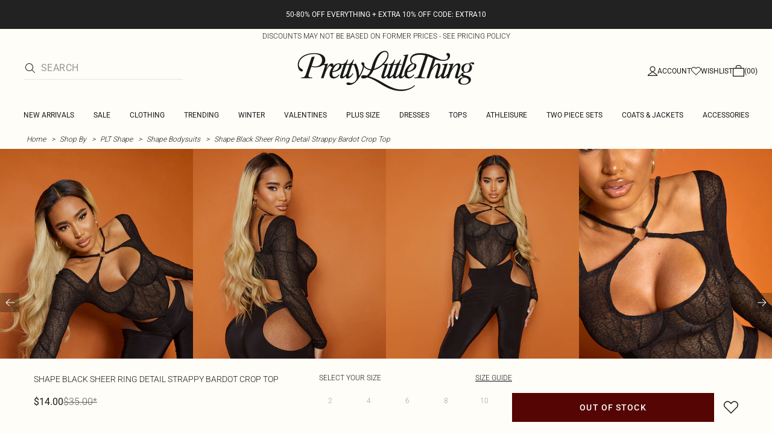

--- FILE ---
content_type: text/html; charset=utf-8
request_url: https://www.prettylittlething.us/shape-black-sheer-ring-detail-strappy-bardot-crop-top.html
body_size: 39722
content:
<!DOCTYPE html><html dir="ltr" lang="en"><head><meta charSet="utf-8" data-next-head=""/><meta name="viewport" content="initial-scale=1.0, width=device-width, maximum-scale=5" data-next-head=""/><link rel="apple-touch-icon" sizes="180x180" href="https://cdn-media.prettylittlething.com/favicons/apple-touch-icon.png" data-next-head=""/><link rel="icon" type="image/png" sizes="32x32" href="https://cdn-media.prettylittlething.com/favicons/favicon-32x32.png" data-next-head=""/><link rel="icon" type="image/png" sizes="16x16" href="https://cdn-media.prettylittlething.com/favicons/favicon-16x16.png" data-next-head=""/><link rel="manifest" href="https://cdn-media.prettylittlething.com/favicons/site.webmanifest" data-next-head=""/><link rel="mask-icon" href="https://cdn-media.prettylittlething.com/favicons/safari-pinned-tab.svg" color="#f6c3dc" data-next-head=""/><meta name="apple-mobile-web-app-title" content="PLT" data-next-head=""/><meta name="application-name" content="PLT" data-next-head=""/><meta name="msapplication-TileColor" content="#000000" data-next-head=""/><meta name="theme-color" content="#ffffff" data-next-head=""/><meta property="og:url" content="https://www.prettylittlething.us/shape-black-sheer-ring-detail-strappy-bardot-crop-top.html" data-next-head=""/><meta property="og:site_name" content="PrettyLittleThing" data-next-head=""/><meta property="og:type" content="product" data-next-head=""/><meta property="og:locale" content="en_US" data-next-head=""/><meta property="og:title" content="Shape Black Sheer Ring Strappy Bardot Crop Top | Shape" data-next-head=""/><meta property="og:description" content="The Shape Black Sheer Ring Strappy Bardot Crop Top | Head online and shop this season&#x27;s range of Shape at PrettyLittleThing. Express shipping available." data-next-head=""/><meta property="og:image" content="https://cdn-img.prettylittlething.com/3/d/8/3/3d8349b0928a2b3c3d7b300463f4dda1b5cb119a_cmw3046_1.jpg" data-next-head=""/><meta name="twitter:card" content="summary" data-next-head=""/><meta name="twitter:title" content="Shape Black Sheer Ring Strappy Bardot Crop Top | Shape" data-next-head=""/><meta name="twitter:description" content="The Shape Black Sheer Ring Strappy Bardot Crop Top | Head online and shop this season&#x27;s range of Shape at PrettyLittleThing. Express shipping available." data-next-head=""/><meta name="twitter:image" content="https://cdn-img.prettylittlething.com/3/d/8/3/3d8349b0928a2b3c3d7b300463f4dda1b5cb119a_cmw3046_1.jpg" data-next-head=""/><meta name="twitter:site" content="@OfficialPLT" data-next-head=""/><title data-next-head="">Shape Black Sheer Ring Strappy Bardot Crop Top | Shape | PrettyLittleThing USA</title><meta name="description" content="The Shape Black Sheer Ring Strappy Bardot Crop Top | Head online and shop this season&#x27;s range of Shape at PrettyLittleThing. Express shipping available." data-next-head=""/><meta name="robots" content="index, follow" data-next-head=""/><link rel="canonical" href="https://www.prettylittlething.us/shape-black-sheer-ring-detail-strappy-bardot-crop-top.html" data-next-head=""/><link rel="alternate" href="https://www.prettylittlething.ie/shape-black-sheer-ring-detail-strappy-bardot-crop-top.html" hrefLang="en-ie" data-next-head=""/><link rel="alternate" href="https://www.prettylittlething.us/shape-black-sheer-ring-detail-strappy-bardot-crop-top.html" hrefLang="en-us" data-next-head=""/><link rel="alternate" href="https://www.prettylittlething.ca/shape-black-sheer-ring-detail-strappy-bardot-crop-top.html" hrefLang="en-ca" data-next-head=""/><link rel="alternate" href="https://www.prettylittlething.sa/shape-black-sheer-ring-detail-strappy-bardot-crop-top.html" hrefLang="en-sa" data-next-head=""/><link rel="alternate" href="https://www.prettylittlething.qa/shape-black-sheer-ring-detail-strappy-bardot-crop-top.html" hrefLang="en-qa" data-next-head=""/><link rel="alternate" href="https://www.prettylittlething.com.au/shape-black-sheer-ring-detail-strappy-bardot-crop-top.html" hrefLang="en-au" data-next-head=""/><link rel="alternate" href="https://www.prettylittlething.ae/shape-black-sheer-ring-detail-strappy-bardot-crop-top.html" hrefLang="en-ae" data-next-head=""/><link rel="alternate" href="https://www.prettylittlething.fr/shape-crop-top-noir-transparent-a-col-bardot-bretelles-et-detail-anneaux.html" hrefLang="fr-fr" data-next-head=""/><link rel="alternate" href="https://www.prettylittlething.com/shape-black-sheer-ring-detail-strappy-bardot-crop-top.html" hrefLang="en-gb" data-next-head=""/><link rel="alternate" href="https://www.prettylittlething.com.au/shape-black-sheer-ring-detail-strappy-bardot-crop-top.html" hrefLang="en-nz" data-next-head=""/><link rel="preload" as="font" type="font/ttf" crossorigin="anonymous" href="https://cdn-skin.prettylittlething.com/frontend/prettylittlething/plt-theme/fonts/Roboto-Light.ttf"/><link rel="preload" as="font" type="font/ttf" crossorigin="anonymous" href="https://cdn-skin.prettylittlething.com/frontend/prettylittlething/plt-theme/fonts/Roboto-Regular.ttf"/><link rel="preload" as="font" type="font/ttf" crossorigin="anonymous" href="https://cdn-skin.prettylittlething.com/frontend/prettylittlething/plt-theme/fonts/Roboto-Medium.ttf"/><link rel="preload" as="font" type="font/ttf" crossorigin="anonymous" href="https://cdn-skin.prettylittlething.com/frontend/prettylittlething/plt-theme/fonts/Cardo-Regular.ttf"/><link rel="preload" href="https://cdn-skin.prettylittlething.com/use1/_next/static/css/59aa2bbda73d71ea.css" as="style"/><link rel="preload" as="image" imageSrcSet="https://cdn-img.prettylittlething.com/3/d/8/3/3d8349b0928a2b3c3d7b300463f4dda1b5cb119a_cmw3046_1.jpg?imwidth=160 160w, https://cdn-img.prettylittlething.com/3/d/8/3/3d8349b0928a2b3c3d7b300463f4dda1b5cb119a_cmw3046_1.jpg?imwidth=300 300w, https://cdn-img.prettylittlething.com/3/d/8/3/3d8349b0928a2b3c3d7b300463f4dda1b5cb119a_cmw3046_1.jpg?imwidth=400 400w, https://cdn-img.prettylittlething.com/3/d/8/3/3d8349b0928a2b3c3d7b300463f4dda1b5cb119a_cmw3046_1.jpg?imwidth=600 600w, https://cdn-img.prettylittlething.com/3/d/8/3/3d8349b0928a2b3c3d7b300463f4dda1b5cb119a_cmw3046_1.jpg?imwidth=800 800w, https://cdn-img.prettylittlething.com/3/d/8/3/3d8349b0928a2b3c3d7b300463f4dda1b5cb119a_cmw3046_1.jpg?imwidth=1024 1024w, https://cdn-img.prettylittlething.com/3/d/8/3/3d8349b0928a2b3c3d7b300463f4dda1b5cb119a_cmw3046_1.jpg?imwidth=1200 1200w, https://cdn-img.prettylittlething.com/3/d/8/3/3d8349b0928a2b3c3d7b300463f4dda1b5cb119a_cmw3046_1.jpg?imwidth=1600 1600w, https://cdn-img.prettylittlething.com/3/d/8/3/3d8349b0928a2b3c3d7b300463f4dda1b5cb119a_cmw3046_1.jpg?imwidth=2048 2048w" imageSizes="(max-width: 1024px) 40vw, 25vw" data-next-head=""/><link rel="preload" as="image" imageSrcSet="https://cdn-img.prettylittlething.com/8/9/e/8/89e81a25ce66fbb85f64f40d6906393d4d786eee_cmw3046_2.jpg?imwidth=160 160w, https://cdn-img.prettylittlething.com/8/9/e/8/89e81a25ce66fbb85f64f40d6906393d4d786eee_cmw3046_2.jpg?imwidth=300 300w, https://cdn-img.prettylittlething.com/8/9/e/8/89e81a25ce66fbb85f64f40d6906393d4d786eee_cmw3046_2.jpg?imwidth=400 400w, https://cdn-img.prettylittlething.com/8/9/e/8/89e81a25ce66fbb85f64f40d6906393d4d786eee_cmw3046_2.jpg?imwidth=600 600w, https://cdn-img.prettylittlething.com/8/9/e/8/89e81a25ce66fbb85f64f40d6906393d4d786eee_cmw3046_2.jpg?imwidth=800 800w, https://cdn-img.prettylittlething.com/8/9/e/8/89e81a25ce66fbb85f64f40d6906393d4d786eee_cmw3046_2.jpg?imwidth=1024 1024w, https://cdn-img.prettylittlething.com/8/9/e/8/89e81a25ce66fbb85f64f40d6906393d4d786eee_cmw3046_2.jpg?imwidth=1200 1200w, https://cdn-img.prettylittlething.com/8/9/e/8/89e81a25ce66fbb85f64f40d6906393d4d786eee_cmw3046_2.jpg?imwidth=1600 1600w, https://cdn-img.prettylittlething.com/8/9/e/8/89e81a25ce66fbb85f64f40d6906393d4d786eee_cmw3046_2.jpg?imwidth=2048 2048w" imageSizes="(max-width: 1024px) 40vw, 25vw" data-next-head=""/><link rel="preload" as="image" imageSrcSet="https://cdn-img.prettylittlething.com/3/f/5/5/3f55b9d945f807482f4c6e04b252ca56097f082c_cmw3046_3.jpg?imwidth=160 160w, https://cdn-img.prettylittlething.com/3/f/5/5/3f55b9d945f807482f4c6e04b252ca56097f082c_cmw3046_3.jpg?imwidth=300 300w, https://cdn-img.prettylittlething.com/3/f/5/5/3f55b9d945f807482f4c6e04b252ca56097f082c_cmw3046_3.jpg?imwidth=400 400w, https://cdn-img.prettylittlething.com/3/f/5/5/3f55b9d945f807482f4c6e04b252ca56097f082c_cmw3046_3.jpg?imwidth=600 600w, https://cdn-img.prettylittlething.com/3/f/5/5/3f55b9d945f807482f4c6e04b252ca56097f082c_cmw3046_3.jpg?imwidth=800 800w, https://cdn-img.prettylittlething.com/3/f/5/5/3f55b9d945f807482f4c6e04b252ca56097f082c_cmw3046_3.jpg?imwidth=1024 1024w, https://cdn-img.prettylittlething.com/3/f/5/5/3f55b9d945f807482f4c6e04b252ca56097f082c_cmw3046_3.jpg?imwidth=1200 1200w, https://cdn-img.prettylittlething.com/3/f/5/5/3f55b9d945f807482f4c6e04b252ca56097f082c_cmw3046_3.jpg?imwidth=1600 1600w, https://cdn-img.prettylittlething.com/3/f/5/5/3f55b9d945f807482f4c6e04b252ca56097f082c_cmw3046_3.jpg?imwidth=2048 2048w" imageSizes="(max-width: 1024px) 40vw, 25vw" data-next-head=""/><link rel="stylesheet" href="https://cdn-skin.prettylittlething.com/use1/_next/static/css/59aa2bbda73d71ea.css" data-n-g=""/><noscript data-n-css=""></noscript><script defer="" noModule="" src="https://cdn-skin.prettylittlething.com/use1/_next/static/chunks/polyfills-42372ed130431b0a.js"></script><script defer="" src="https://cdn-skin.prettylittlething.com/use1/_next/static/chunks/7210.65da45a57a2fcfd1.js"></script><script defer="" src="https://cdn-skin.prettylittlething.com/use1/_next/static/chunks/399.3a3d3795e2db5521.js"></script><script defer="" src="https://cdn-skin.prettylittlething.com/use1/_next/static/chunks/6913-31d089a32a2f5e04.js"></script><script defer="" src="https://cdn-skin.prettylittlething.com/use1/_next/static/chunks/8444-34b79f0dda2bb3b9.js"></script><script defer="" src="https://cdn-skin.prettylittlething.com/use1/_next/static/chunks/454-ccde23e1fb892370.js"></script><script defer="" src="https://cdn-skin.prettylittlething.com/use1/_next/static/chunks/3888.9265f9bdedd7e284.js"></script><script defer="" src="https://cdn-skin.prettylittlething.com/use1/_next/static/chunks/305.b510d1fc0ca44450.js"></script><script defer="" src="https://cdn-skin.prettylittlething.com/use1/_next/static/chunks/6215.5724d8c08b74f740.js"></script><script defer="" src="https://cdn-skin.prettylittlething.com/use1/_next/static/chunks/7689.6cb4af408cecef99.js"></script><script defer="" src="https://cdn-skin.prettylittlething.com/use1/_next/static/chunks/9075-2f70d6049c1c5a41.js"></script><script defer="" src="https://cdn-skin.prettylittlething.com/use1/_next/static/chunks/682-3c1514af1b01f7b2.js"></script><script defer="" src="https://cdn-skin.prettylittlething.com/use1/_next/static/chunks/6649-eaa2dc098dc95145.js"></script><script defer="" src="https://cdn-skin.prettylittlething.com/use1/_next/static/chunks/8221-cafb8f3623bd0fa7.js"></script><script defer="" src="https://cdn-skin.prettylittlething.com/use1/_next/static/chunks/7300-ff6521c177c6c4a8.js"></script><script defer="" src="https://cdn-skin.prettylittlething.com/use1/_next/static/chunks/369-029b1dfa8c54b8e6.js"></script><script defer="" src="https://cdn-skin.prettylittlething.com/use1/_next/static/chunks/7563-0117822999c1b12b.js"></script><script defer="" src="https://cdn-skin.prettylittlething.com/use1/_next/static/chunks/5350-f174491e799c7078.js"></script><script defer="" src="https://cdn-skin.prettylittlething.com/use1/_next/static/chunks/9701-2f56b22fac062c03.js"></script><script defer="" src="https://cdn-skin.prettylittlething.com/use1/_next/static/chunks/7069-ee384dbe820d3421.js"></script><script defer="" src="https://cdn-skin.prettylittlething.com/use1/_next/static/chunks/9260-103971e5935334cc.js"></script><script defer="" src="https://cdn-skin.prettylittlething.com/use1/_next/static/chunks/6460-00583a4efee2ba09.js"></script><script defer="" src="https://cdn-skin.prettylittlething.com/use1/_next/static/chunks/2797-00f7d0f26c841c71.js"></script><script defer="" src="https://cdn-skin.prettylittlething.com/use1/_next/static/chunks/6791-4eee62ce91d17e8e.js"></script><script defer="" src="https://cdn-skin.prettylittlething.com/use1/_next/static/chunks/7519.46b8716e982370b7.js"></script><script defer="" src="https://cdn-skin.prettylittlething.com/use1/_next/static/chunks/8212-8bd4ae34ac95c0de.js"></script><script defer="" src="https://cdn-skin.prettylittlething.com/use1/_next/static/chunks/1301-8a06d84a952caefa.js"></script><script defer="" src="https://cdn-skin.prettylittlething.com/use1/_next/static/chunks/3856-d3acfffcac4bc4f6.js"></script><script defer="" src="https://cdn-skin.prettylittlething.com/use1/_next/static/chunks/676-a327c9d4852ae6f2.js"></script><script defer="" src="https://cdn-skin.prettylittlething.com/use1/_next/static/chunks/9760-b43db3489bf06aab.js"></script><script defer="" src="https://cdn-skin.prettylittlething.com/use1/_next/static/chunks/445.94b152a287918d05.js"></script><script defer="" src="https://cdn-skin.prettylittlething.com/use1/_next/static/chunks/1481-ad56c5d8e3e11dc0.js"></script><script defer="" src="https://cdn-skin.prettylittlething.com/use1/_next/static/chunks/8230-a594d3473adeeb90.js"></script><script defer="" src="https://cdn-skin.prettylittlething.com/use1/_next/static/chunks/1078-ede73923eb9777ae.js"></script><script defer="" src="https://cdn-skin.prettylittlething.com/use1/_next/static/chunks/4357-0ec26cfe8677129a.js"></script><script defer="" src="https://cdn-skin.prettylittlething.com/use1/_next/static/chunks/6589.4d1c40285cbf760f.js"></script><script defer="" src="https://cdn-skin.prettylittlething.com/use1/_next/static/chunks/493-f1f0b71cf0cb846c.js"></script><script defer="" src="https://cdn-skin.prettylittlething.com/use1/_next/static/chunks/9508-0e38904599d96b52.js"></script><script defer="" src="https://cdn-skin.prettylittlething.com/use1/_next/static/chunks/2128.f030e1293564ebad.js"></script><script defer="" src="https://cdn-skin.prettylittlething.com/use1/_next/static/chunks/4655-87c64bac0a284f5a.js"></script><script defer="" src="https://cdn-skin.prettylittlething.com/use1/_next/static/chunks/9283-38882ef1f7842c9c.js"></script><script defer="" src="https://cdn-skin.prettylittlething.com/use1/_next/static/chunks/7.76e6795d14ad4c18.js"></script><script defer="" src="https://cdn-skin.prettylittlething.com/use1/_next/static/chunks/1801.ec1f7a23748ba9c5.js"></script><script src="https://cdn-skin.prettylittlething.com/use1/_next/static/chunks/webpack-0b9d5f76541a6014.js" defer=""></script><script src="https://cdn-skin.prettylittlething.com/use1/_next/static/chunks/framework-f3542fae05167ed2.js" defer=""></script><script src="https://cdn-skin.prettylittlething.com/use1/_next/static/chunks/main-5e39368fec37698a.js" defer=""></script><script src="https://cdn-skin.prettylittlething.com/use1/_next/static/chunks/pages/_app-f1de751cb077ec9c.js" defer=""></script><script src="https://cdn-skin.prettylittlething.com/use1/_next/static/chunks/9573-8567848f6caac75d.js" defer=""></script><script src="https://cdn-skin.prettylittlething.com/use1/_next/static/chunks/2135-cc9a64d792d03137.js" defer=""></script><script src="https://cdn-skin.prettylittlething.com/use1/_next/static/chunks/4587-4c14e7225e4376e8.js" defer=""></script><script src="https://cdn-skin.prettylittlething.com/use1/_next/static/chunks/2732-08e5731ceed9d2bc.js" defer=""></script><script src="https://cdn-skin.prettylittlething.com/use1/_next/static/chunks/pages/%5B...slug%5D-34b9c820afe7105a.js" defer=""></script><script src="https://cdn-skin.prettylittlething.com/use1/_next/static/4Pxw0T91H6a3RJSEZ-Bdq/_buildManifest.js" defer=""></script><script src="https://cdn-skin.prettylittlething.com/use1/_next/static/4Pxw0T91H6a3RJSEZ-Bdq/_ssgManifest.js" defer=""></script>
<script>(window.BOOMR_mq=window.BOOMR_mq||[]).push(["addVar",{"rua.upush":"false","rua.cpush":"true","rua.upre":"false","rua.cpre":"true","rua.uprl":"false","rua.cprl":"false","rua.cprf":"false","rua.trans":"SJ-62571ef9-ee15-4079-ae3b-525e6d7cb6f3","rua.cook":"false","rua.ims":"false","rua.ufprl":"false","rua.cfprl":"false","rua.isuxp":"false","rua.texp":"norulematch","rua.ceh":"false","rua.ueh":"false","rua.ieh.st":"0"}]);</script>
                              <script>!function(a){var e="https://s.go-mpulse.net/boomerang/",t="addEventListener";if(""=="True")a.BOOMR_config=a.BOOMR_config||{},a.BOOMR_config.PageParams=a.BOOMR_config.PageParams||{},a.BOOMR_config.PageParams.pci=!0,e="https://s2.go-mpulse.net/boomerang/";if(window.BOOMR_API_key="KVB7D-P8KGL-2UYKY-9ZDAA-D2T6V",function(){function n(e){a.BOOMR_onload=e&&e.timeStamp||(new Date).getTime()}if(!a.BOOMR||!a.BOOMR.version&&!a.BOOMR.snippetExecuted){a.BOOMR=a.BOOMR||{},a.BOOMR.snippetExecuted=!0;var i,_,o,r=document.createElement("iframe");if(a[t])a[t]("load",n,!1);else if(a.attachEvent)a.attachEvent("onload",n);r.src="javascript:void(0)",r.title="",r.role="presentation",(r.frameElement||r).style.cssText="width:0;height:0;border:0;display:none;",o=document.getElementsByTagName("script")[0],o.parentNode.insertBefore(r,o);try{_=r.contentWindow.document}catch(O){i=document.domain,r.src="javascript:var d=document.open();d.domain='"+i+"';void(0);",_=r.contentWindow.document}_.open()._l=function(){var a=this.createElement("script");if(i)this.domain=i;a.id="boomr-if-as",a.src=e+"KVB7D-P8KGL-2UYKY-9ZDAA-D2T6V",BOOMR_lstart=(new Date).getTime(),this.body.appendChild(a)},_.write("<bo"+'dy onload="document._l();">'),_.close()}}(),"".length>0)if(a&&"performance"in a&&a.performance&&"function"==typeof a.performance.setResourceTimingBufferSize)a.performance.setResourceTimingBufferSize();!function(){if(BOOMR=a.BOOMR||{},BOOMR.plugins=BOOMR.plugins||{},!BOOMR.plugins.AK){var e="true"=="true"?1:0,t="",n="aogpkmixbzpdg2ljvl4a-f-ab13db96f-clientnsv4-s.akamaihd.net",i="false"=="true"?2:1,_={"ak.v":"39","ak.cp":"507959","ak.ai":parseInt("334764",10),"ak.ol":"0","ak.cr":9,"ak.ipv":4,"ak.proto":"h2","ak.rid":"a97b7052","ak.r":51663,"ak.a2":e,"ak.m":"dsca","ak.n":"essl","ak.bpcip":"3.140.245.0","ak.cport":34632,"ak.gh":"23.57.66.173","ak.quicv":"","ak.tlsv":"tls1.3","ak.0rtt":"","ak.0rtt.ed":"","ak.csrc":"-","ak.acc":"","ak.t":"1768532728","ak.ak":"hOBiQwZUYzCg5VSAfCLimQ==ptt1RxW+S/UapAfv9wPKyQOQO0KrKUnqK5FC1TWiyvv3NlAWg9A28Zyq5NvYWcT8zhpl2ciTw43bnwFXSMG9p51fGcxTQN6EcRTFT/NTZcrULHqnpa26E4R0KxO1iFX8X9r9iYvyT5PHA2hWa4b+fMYguIV3Y3d+ljVXF8XyXhWdtP/peOOcAj4YOLG7s5KhLhmGuql1yBMfSQyfue3GATrpps6SW4EWb/HmzCLau2Jh41oHmzSxz7EXYJCbBxQZM5IdSDUH9WtoNNmrZrs7lD6laWmyE8D8+D8fb+i6BjsLKkdMgIyraa1HHJpsoicct/z5n9yD3lzQYme0TcRu2Qtziju7kI/L6aJ0Uj94i55QjpxMULCcUynuQtY7y34h1fmU1VNgMHJfntefyz/GJswRM1WMsofqzL8gIq7U/Ac=","ak.pv":"635","ak.dpoabenc":"","ak.tf":i};if(""!==t)_["ak.ruds"]=t;var o={i:!1,av:function(e){var t="http.initiator";if(e&&(!e[t]||"spa_hard"===e[t]))_["ak.feo"]=void 0!==a.aFeoApplied?1:0,BOOMR.addVar(_)},rv:function(){var a=["ak.bpcip","ak.cport","ak.cr","ak.csrc","ak.gh","ak.ipv","ak.m","ak.n","ak.ol","ak.proto","ak.quicv","ak.tlsv","ak.0rtt","ak.0rtt.ed","ak.r","ak.acc","ak.t","ak.tf"];BOOMR.removeVar(a)}};BOOMR.plugins.AK={akVars:_,akDNSPreFetchDomain:n,init:function(){if(!o.i){var a=BOOMR.subscribe;a("before_beacon",o.av,null,null),a("onbeacon",o.rv,null,null),o.i=!0}return this},is_complete:function(){return!0}}}}()}(window);</script></head><body class="overflow-x-hidden font-brand-thin"><noscript><iframe title="tag manager" src="https://www.googletagmanager.com/ns.html?id=GTM-T7CZND" height="0" width="0" style="display:none;visibility:hidden"></iframe></noscript><link rel="preload" as="image" imageSrcSet="https://cdn-img.prettylittlething.com/3/d/8/3/3d8349b0928a2b3c3d7b300463f4dda1b5cb119a_cmw3046_1.jpg?imwidth=160 160w, https://cdn-img.prettylittlething.com/3/d/8/3/3d8349b0928a2b3c3d7b300463f4dda1b5cb119a_cmw3046_1.jpg?imwidth=300 300w, https://cdn-img.prettylittlething.com/3/d/8/3/3d8349b0928a2b3c3d7b300463f4dda1b5cb119a_cmw3046_1.jpg?imwidth=400 400w, https://cdn-img.prettylittlething.com/3/d/8/3/3d8349b0928a2b3c3d7b300463f4dda1b5cb119a_cmw3046_1.jpg?imwidth=600 600w, https://cdn-img.prettylittlething.com/3/d/8/3/3d8349b0928a2b3c3d7b300463f4dda1b5cb119a_cmw3046_1.jpg?imwidth=800 800w, https://cdn-img.prettylittlething.com/3/d/8/3/3d8349b0928a2b3c3d7b300463f4dda1b5cb119a_cmw3046_1.jpg?imwidth=1024 1024w, https://cdn-img.prettylittlething.com/3/d/8/3/3d8349b0928a2b3c3d7b300463f4dda1b5cb119a_cmw3046_1.jpg?imwidth=1200 1200w, https://cdn-img.prettylittlething.com/3/d/8/3/3d8349b0928a2b3c3d7b300463f4dda1b5cb119a_cmw3046_1.jpg?imwidth=1600 1600w, https://cdn-img.prettylittlething.com/3/d/8/3/3d8349b0928a2b3c3d7b300463f4dda1b5cb119a_cmw3046_1.jpg?imwidth=2048 2048w" imageSizes="(max-width: 1024px) 40vw, 25vw"/><link rel="preload" as="image" imageSrcSet="https://cdn-img.prettylittlething.com/8/9/e/8/89e81a25ce66fbb85f64f40d6906393d4d786eee_cmw3046_2.jpg?imwidth=160 160w, https://cdn-img.prettylittlething.com/8/9/e/8/89e81a25ce66fbb85f64f40d6906393d4d786eee_cmw3046_2.jpg?imwidth=300 300w, https://cdn-img.prettylittlething.com/8/9/e/8/89e81a25ce66fbb85f64f40d6906393d4d786eee_cmw3046_2.jpg?imwidth=400 400w, https://cdn-img.prettylittlething.com/8/9/e/8/89e81a25ce66fbb85f64f40d6906393d4d786eee_cmw3046_2.jpg?imwidth=600 600w, https://cdn-img.prettylittlething.com/8/9/e/8/89e81a25ce66fbb85f64f40d6906393d4d786eee_cmw3046_2.jpg?imwidth=800 800w, https://cdn-img.prettylittlething.com/8/9/e/8/89e81a25ce66fbb85f64f40d6906393d4d786eee_cmw3046_2.jpg?imwidth=1024 1024w, https://cdn-img.prettylittlething.com/8/9/e/8/89e81a25ce66fbb85f64f40d6906393d4d786eee_cmw3046_2.jpg?imwidth=1200 1200w, https://cdn-img.prettylittlething.com/8/9/e/8/89e81a25ce66fbb85f64f40d6906393d4d786eee_cmw3046_2.jpg?imwidth=1600 1600w, https://cdn-img.prettylittlething.com/8/9/e/8/89e81a25ce66fbb85f64f40d6906393d4d786eee_cmw3046_2.jpg?imwidth=2048 2048w" imageSizes="(max-width: 1024px) 40vw, 25vw"/><link rel="preload" as="image" imageSrcSet="https://cdn-img.prettylittlething.com/3/f/5/5/3f55b9d945f807482f4c6e04b252ca56097f082c_cmw3046_3.jpg?imwidth=160 160w, https://cdn-img.prettylittlething.com/3/f/5/5/3f55b9d945f807482f4c6e04b252ca56097f082c_cmw3046_3.jpg?imwidth=300 300w, https://cdn-img.prettylittlething.com/3/f/5/5/3f55b9d945f807482f4c6e04b252ca56097f082c_cmw3046_3.jpg?imwidth=400 400w, https://cdn-img.prettylittlething.com/3/f/5/5/3f55b9d945f807482f4c6e04b252ca56097f082c_cmw3046_3.jpg?imwidth=600 600w, https://cdn-img.prettylittlething.com/3/f/5/5/3f55b9d945f807482f4c6e04b252ca56097f082c_cmw3046_3.jpg?imwidth=800 800w, https://cdn-img.prettylittlething.com/3/f/5/5/3f55b9d945f807482f4c6e04b252ca56097f082c_cmw3046_3.jpg?imwidth=1024 1024w, https://cdn-img.prettylittlething.com/3/f/5/5/3f55b9d945f807482f4c6e04b252ca56097f082c_cmw3046_3.jpg?imwidth=1200 1200w, https://cdn-img.prettylittlething.com/3/f/5/5/3f55b9d945f807482f4c6e04b252ca56097f082c_cmw3046_3.jpg?imwidth=1600 1600w, https://cdn-img.prettylittlething.com/3/f/5/5/3f55b9d945f807482f4c6e04b252ca56097f082c_cmw3046_3.jpg?imwidth=2048 2048w" imageSizes="(max-width: 1024px) 40vw, 25vw"/><link rel="preload" as="image" href="https://cdn-media.prettylittlething.com/swatches/black.jpg"/><div id="__next"><script type="application/ld+json" data-testid="breadcrumbs-schema-json">{"@context":"https://schema.org","@type":"BreadcrumbList","itemListElement":[{"@type":"ListItem","position":1,"item":{"@id":"https://www.prettylittlething.us/","name":"Home"}},{"@type":"ListItem","position":2,"item":{"@id":"https://www.prettylittlething.us/shop-by.html","name":"Shop By"}},{"@type":"ListItem","position":3,"item":{"@id":"https://www.prettylittlething.us/shop-by/plt-shape.html","name":"PLT Shape"}},{"@type":"ListItem","position":4,"item":{"@id":"https://www.prettylittlething.us/shop-by/plt-shape/bodysuits.html","name":"Shape Bodysuits"}},{"@type":"ListItem","position":5,"item":{"@id":"https://www.prettylittlething.us/shape-black-sheer-ring-detail-strappy-bardot-crop-top.html","name":"Shape Black Sheer Ring Detail Strappy Bardot Crop Top"}}]}</script><div class="flex min-h-screen flex-col bg-rebrand-accent-100 text-rebrand-accent-100-contrast"><div id="header-top-nav" class="sticky z-header transition-all duration-500" style="top:0"><header class="relative z-header"><div id="header-banners"><style>
          #header-banner {
            background-color: #222222;
          }
          @media (min-width: 1024px) {
            #header-banner {
              background-color: #222222;
            }
          }
          </style><a class="link-banner flex-col hover:no-underline h-full min-h-[48px] px-2 py-3 text-xs leading-[84%] flex items-center justify-center text-center" href="/view-all.html" id="header-banner"><p class="w-full lg:hidden font-rebrand-regular" style="color:#FFFFFF;font-size:12px">50-80% OFF EVERYTHING + EXTRA 10% OFF CODE: EXTRA10</p><p class="hidden w-full lg:block font-rebrand-regular" style="color:#FFFFFF;font-size:12px">50-80% OFF EVERYTHING + EXTRA 10% OFF CODE: EXTRA10</p></a><a href="/terms#pricing-policy" class="w-full" target="_blank" rel="noreferrer" id="discount-banner"><div class="bg-rebrand-accent-100 px-4 py-1 text-center text-rebrand-accent-100-contrast"><p class="mb-0 font-rebrand-light text-xs uppercase">DISCOUNTS MAY NOT BE BASED ON FORMER PRICES - SEE PRICING POLICY</p></div></a></div><div class="grid grid-cols-[12px_1fr_1fr_1fr_12px] grid-rows-[auto_12px_auto_auto_auto] items-center bg-rebrand-accent-100 pt-2 text-rebrand-accent-100-contrast lg:grid-cols-[24px_1fr_1fr_1fr_24px] lg:grid-rows-[auto_auto_auto] lg:pt-3"><div class="col-start-2 flex gap-3 lg:hidden"><button id="header-burger-menu" class="p-1.5 lg:hidden"><svg width="16" height="16" viewBox="0 0 16 16" fill="none" xmlns="http://www.w3.org/2000/svg" class="w-[18px] text-rebrand-base-100-contrast" aria-hidden="true" focusable="false"><g id="Menu"><path id="Primary" d="M0 5H16V6H0V5ZM16 10V11H0V10H16Z" fill="currentColor"></path></g></svg><span style="position:absolute;border:0;width:1px;height:1px;padding:0;margin:-1px;overflow:hidden;clip:rect(0, 0, 0, 0);white-space:nowrap;word-wrap:normal">Menu</span></button><button id="header-search-icon" class=""><svg width="16" height="16" viewBox="0 0 16 16" fill="none" xmlns="http://www.w3.org/2000/svg" class="block w-5 cursor-pointer text-rebrand-base-100-contrast lg:hidden" aria-hidden="true" focusable="false"><g id="magnifying-glass-light 1" clip-path="url(#clip0_5034_9188)"><path id="Vector" d="M12 6.5C12 5.77773 11.8577 5.06253 11.5813 4.39524C11.3049 3.72795 10.8998 3.12163 10.3891 2.61091C9.87837 2.10019 9.27205 1.69506 8.60476 1.41866C7.93747 1.14226 7.22227 1 6.5 1C5.77773 1 5.06253 1.14226 4.39524 1.41866C3.72795 1.69506 3.12163 2.10019 2.61091 2.61091C2.10019 3.12163 1.69506 3.72795 1.41866 4.39524C1.14226 5.06253 1 5.77773 1 6.5C1 7.22227 1.14226 7.93747 1.41866 8.60476C1.69506 9.27205 2.10019 9.87837 2.61091 10.3891C3.12163 10.8998 3.72795 11.3049 4.39524 11.5813C5.06253 11.8577 5.77773 12 6.5 12C7.22227 12 7.93747 11.8577 8.60476 11.5813C9.27205 11.3049 9.87837 10.8998 10.3891 10.3891C10.8998 9.87837 11.3049 9.27205 11.5813 8.60476C11.8577 7.93747 12 7.22227 12 6.5ZM10.7281 11.4375C9.59375 12.4125 8.11563 13 6.5 13C2.90937 13 0 10.0906 0 6.5C0 2.90937 2.90937 0 6.5 0C10.0906 0 13 2.90937 13 6.5C13 8.11563 12.4125 9.59375 11.4375 10.7281L15.8531 15.1469C16.0469 15.3406 16.0469 15.6594 15.8531 15.8531C15.6594 16.0469 15.3406 16.0469 15.1469 15.8531L10.7281 11.4375Z" fill="currentColor"></path></g><defs><clipPath id="clip0_5034_9188"><rect width="16" height="16" fill="white"></rect></clipPath></defs></svg><span style="position:absolute;border:0;width:1px;height:1px;padding:0;margin:-1px;overflow:hidden;clip:rect(0, 0, 0, 0);white-space:nowrap;word-wrap:normal">Search</span></button></div><div class="lg:col-auto lg:col-start-2 lg:row-start-auto lg:row-end-auto lg:max-w-[279px] hidden lg:block"><div class="lg:-mis-6"><div class="relative lg:pis-10"><form id="header-search-input" role="search" aria-label="sitewide" class="flex !border-b transition-colors duration-200 focus-within:border-b-2 focus-within:!border-rebrand-accent-100-contrast lg:border-b-1 border-y border-rebrand-base-300 px-4 py-2.5 leading-none lg:border-t-0 lg:border-rebrand-primary/10 lg:px-0 lg:pb-2 lg:pt-0"><div class="visible flex items-center"><button id="search-button" type="submit" tabindex="-1" aria-label="search" title="Search"><svg width="16" height="16" viewBox="0 0 16 16" fill="none" xmlns="http://www.w3.org/2000/svg" class="h-4 w-5 text-current mie-2"><g id="magnifying-glass-light 1" clip-path="url(#clip0_5034_9188)"><path id="Vector" d="M12 6.5C12 5.77773 11.8577 5.06253 11.5813 4.39524C11.3049 3.72795 10.8998 3.12163 10.3891 2.61091C9.87837 2.10019 9.27205 1.69506 8.60476 1.41866C7.93747 1.14226 7.22227 1 6.5 1C5.77773 1 5.06253 1.14226 4.39524 1.41866C3.72795 1.69506 3.12163 2.10019 2.61091 2.61091C2.10019 3.12163 1.69506 3.72795 1.41866 4.39524C1.14226 5.06253 1 5.77773 1 6.5C1 7.22227 1.14226 7.93747 1.41866 8.60476C1.69506 9.27205 2.10019 9.87837 2.61091 10.3891C3.12163 10.8998 3.72795 11.3049 4.39524 11.5813C5.06253 11.8577 5.77773 12 6.5 12C7.22227 12 7.93747 11.8577 8.60476 11.5813C9.27205 11.3049 9.87837 10.8998 10.3891 10.3891C10.8998 9.87837 11.3049 9.27205 11.5813 8.60476C11.8577 7.93747 12 7.22227 12 6.5ZM10.7281 11.4375C9.59375 12.4125 8.11563 13 6.5 13C2.90937 13 0 10.0906 0 6.5C0 2.90937 2.90937 0 6.5 0C10.0906 0 13 2.90937 13 6.5C13 8.11563 12.4125 9.59375 11.4375 10.7281L15.8531 15.1469C16.0469 15.3406 16.0469 15.6594 15.8531 15.8531C15.6594 16.0469 15.3406 16.0469 15.1469 15.8531L10.7281 11.4375Z" fill="currentColor"></path></g><defs><clipPath id="clip0_5034_9188"><rect width="16" height="16" fill="white"></rect></clipPath></defs></svg></button></div><label for="search-input" class="visually-hidden">Search</label><input id="search-input" spellCheck="false" class="w-full flex-grow bg-transparent font-rebrand-regular uppercase leading-5 tracking-wide text-rebrand-accent-100-contrast placeholder:text-rebrand-base-300 focus:outline-none" placeholder="Search" name="search" value=""/></form></div></div></div><div class="flex items-center justify-center"><span class="inline-block w-[149px] leading-none lg:w-[298px]"><a href="/" id="prettylittlething-wordmark" class="block"><svg aria-label="Pretty Little Thing" viewBox="0 0 679.68 153.24" fill="currentColor" xmlns="http://www.w3.org/2000/svg" class="h-auto w-full cursor-pointer"><defs></defs><path d="M144.74,99.98c6.66,0,12.21-3.7,16.4-9.74l2.71,1.73c-6.29,8.88-14.3,13.69-21.58,13.69-10.36,0-16.03-5.18-16.03-17.01.12-8.63,4.69-19.36,11.47-27.49-1.11.62-1.97.74-3.21.62-1.97-.12-3.33-.99-4.19-2.59-.74-1.36-1.36-2.1-2.47-2.1-3.82,0-13.69,15.78-18.12,29.1l-6.16,18.62h-9.86l14.79-44.38c1.48-4.69.62-6.29-4.44-6.29h-2.1c-6.66,5.79-17.38,9.25-30.45,9.25-4.44,0-9.62-.74-14.18-2.22l-9.37,28.11c-.86,2.59-1.36,4.56-1.36,6.29,0,5.3,4.69,6.29,14.18,6.29l-.74,2.96H18.49l.74-2.96c10.11,0,14.18-2.22,17.75-12.82L58.56,24.41l11.71-2.1-11.84,35.63c3.7,1.11,7.64,2.1,13.07,2.1,16.27,0,26.63-10.11,26.63-24.78,0-13.69-10.73-22.44-29.34-22.44-33.78,0-58.56,17.75-58.56,40.81,0,9.49,6.41,13.44,10.11,15.53,3.95,2.22,4.93,3.58,4.93,5.67,0,2.71-1.6,4.19-4.44,4.19-6.53,0-14.67-9.12-14.67-25.4,0-25.52,25.77-44.14,62.63-44.14,25.89,0,41.18,9.62,41.55,25.77.12,6.29-1.85,11.47-5.42,15.78,5.55-.25,11.96-1.36,16.03-2.34l-7.27,21.95c9.86-17.38,15.16-22.19,21.45-22.19,3.45,0,5.67,2.34,5.67,6.04,0,1.6-.25,2.96-.74,4.07,5.79-6.04,12.7-10.23,20.1-10.36,4.56-.12,7.64.99,9.49,2.96h2.34c12.45,0,16.77-7.52,21.95-17.38h2.71l-5.79,17.38h3.21c12.45,0,16.77-7.52,21.95-17.38h2.71l-5.79,17.38h3.7c4.07,0,7.4-1.36,8.88-2.84,6.78,11.47,11.96,27.37,12.95,46.85,8.01-12.08,13.69-28.73,13.56-35.01-.12-5.42-5.55-6.9-5.55-11.71,0-2.34,1.6-4.19,4.93-4.31,3.82,0,6.66,2.96,6.66,8.51,0,13.81-9.62,35.75-21.58,53.14-12.33,17.88-25.03,24.66-36.25,24.66-6.9,0-10.11-1.97-10.11-5.06,0-2.84,2.84-4.68,6.16-4.68,5.05,0,6.66,2.22,11.96,2.22,12.21,0,21.33-11.84,21.33-21.7,0-13.93-5.3-34.4-11.47-47.1h-6.16l-12.21,36.49c-1.11,3.33-1.48,4.68-1.48,6.04,0,.99.49,1.6,1.6,1.6,3.33,0,9.99-6.04,14.18-12.58l2.47,1.36c-7.77,12.21-15.04,18.62-21.95,18.62-4.31,0-6.29-2.22-6.29-6.16,0-1.48.12-2.96.49-4.44-5.55,6.9-11.1,10.6-16.15,10.6-4.44,0-6.41-2.22-6.41-6.16,0-3.7.99-6.78,2.22-10.36l11.71-35.01h-8.88c.37,1.11.49,2.1.49,3.33,0,14.43-19.73,23.3-34.52,24.04-.37,2.22-.62,4.69-.62,7.15-.12,6.66,2.96,11.34,8.14,11.34ZM163.73,55.35c0-2.84-1.23-4.07-3.58-4.07-6.78,0-18.25,11.59-22.19,26.63,15.66-.99,25.77-11.96,25.77-22.56ZM176.18,96.66c0,.99.62,1.6,1.6,1.6,3.21,0,9.37-5.42,13.44-11.59l10.97-32.55h-12.33l-12.21,36.49c-1.11,3.33-1.48,4.68-1.48,6.04Z"></path><path d="M389.59,54.12l-12.21,36.62c-1.11,3.21-1.48,4.56-1.48,5.92,0,.99.62,1.6,1.6,1.6,3.33,0,9.37-5.3,13.56-11.59l19.97-61.52c.74-2.22.86-3.08.74-3.82,0-1.97-1.97-2.47-6.04-2.1l.86-2.59c5.67-.37,13.69-1.48,18-2.47l-25.03,76.93c-.99,3.21-1.48,4.56-1.48,5.67,0,1.48,1.11,1.85,2.1,1.85,2.22,0,5.3-2.1,9.37-6.78-.12-1.11-.12-2.22-.12-3.21,0-16.15,16.15-40.19,33.91-40.44,7.89-.12,11.59,3.08,11.59,9.25,0,14.43-19.6,23.3-34.65,24.17-.37,2.1-.62,4.69-.62,7.03,0,6.66,3.08,11.34,8.14,11.34,6.78,0,12.21-3.7,16.52-9.74l2.71,1.73c-6.41,8.88-14.43,13.69-21.7,13.69-7.89,0-13.07-2.96-15.04-9.86-5.18,6.17-9.99,9.86-14.92,9.86s-7.4-2.59-7.4-6.9c0-1.11.12-2.22.49-3.7-5.67,7.03-11.1,10.6-16.15,10.6-4.44,0-6.41-2.1-6.41-6.04,0-1.48.12-2.84.37-4.07-5.18,6.41-10.6,10.11-15.78,10.11-4.44,0-6.41-2.22-6.41-6.04,0-1.23.12-2.47.37-3.7-5.18,6.16-9.99,9.74-14.79,9.74s-7.4-2.47-7.4-6.9c0-2.59.99-5.67,2.1-9.12l9.74-29.22c1.48-4.69.62-6.29-4.44-6.29h-.86c-10.48,9.99-23.3,17.63-36.25,20.1-4.68,10.23-10.73,17.75-17.38,23.06,15.66,4.69,33.29,12.58,51.41,23.67,27.74,16.77,49.44,26.63,70.28,26.63,19.6,0,37.6-4.07,50.55-16.64l2.1,1.97c-13.44,14.3-35.51,20.34-52.52,20.34-27.74,0-51.41-10.73-72.99-23.92-17.38-10.48-35.14-22.44-54.99-27.86-5.06,2.84-10.23,4.19-14.79,4.19-5.42,0-8.51-2.1-8.51-5.92s4.56-6.41,9.62-6.41,8.75.99,12.08,1.73c6.04-5.3,10.36-10.85,14.3-20.22-10.48-.99-22.69-7.52-28.11-18.49l2.22-3.45c5.79,11.47,16.77,17.14,27.49,17.63,1.11-3.08,2.22-6.53,3.21-10.23,7.77-28.85,25.4-59.43,48.95-59.43,8.01,0,14.06,5.05,13.81,15.41-.12,10.97-7.03,23.79-17.38,34.77,5.79-.49,12.33-1.48,16.03-2.34l-14.18,42.41c-.99,3.21-1.48,4.56-1.48,5.79,0,1.11.74,1.73,1.85,1.73,2.96,0,6.9-2.96,12.45-10.23l11.22-34.27h-8.88l.86-2.96h1.23c11.84,0,15.41-7.03,20.84-17.38h2.71l-5.92,17.51h.37v-.12h2.71c12.45,0,16.77-7.52,21.95-17.38h2.71l-5.79,17.38h9.62l-.86,2.96h-9.74ZM345.45,16.15c.49-7.27-3.33-11.22-9.99-11.22-16.15,0-30.33,26.75-37.85,55.11-.86,3.33-1.73,6.16-2.84,9.12,23.55-6.29,49.56-32.55,50.67-53.01ZM355.56,90.74c-1.11,3.21-1.48,4.69-1.48,5.67,0,1.23.37,1.97,2.1,1.97,2.84,0,9.49-6.41,12.45-10.73l11.22-33.54h-12.08l-12.21,36.62ZM446.92,55.35c0-2.84-1.23-4.07-3.58-4.07-6.78,0-18.25,11.59-22.19,26.63,15.66-.99,25.77-11.96,25.77-22.56Z"></path><path d="M631.85,88.76c0,7.27,29.22,3.95,29.22,21.33,0,12.95-15.17,19.6-27.86,19.23-15.41-.49-20.34-5.79-20.34-12.7,0-9.74,9.74-14.3,21.45-16.03-4.56-1.48-8.63-3.21-9.99-6.53-5.92,7.64-11.22,11.71-17.75,11.71-3.08,0-5.55-1.6-5.55-5.18,0-2.59.99-6.66,2.34-10.85l5.79-18.99c1.73-5.67,2.34-9.37,2.47-11.84.12-3.7-1.11-4.44-2.59-4.44-5.3,0-14.05,7.15-23.92,27.62v-.12l-7.77,22.81h-9.74l3.08-9.49c-5.42,6.66-10.23,10.36-15.16,10.36s-7.52-2.47-7.52-6.78c0-1.48.37-3.08.86-4.81-5.79,7.15-11.34,11.71-17.51,11.71-3.08,0-5.55-1.6-5.55-5.18,0-2.59,1.11-6.66,2.34-10.85l5.79-18.99c1.73-5.67,2.34-9.37,2.47-11.84.12-3.7-1.11-4.44-2.59-4.44-5.18,0-13.56,6.66-23.18,26.14l-8.01,24.17-9.86-.12,24.9-74.84c-6.41-2.71-12.82-5.67-19.48-8.14l-22.93,69.17c-3.58,10.6-.74,10.97,11.84,10.97l-.74,2.96h-39.82l.74-2.96c12.7,0,14.55-3.58,17.51-12.58l23.55-70.89c-6.04-1.6-12.45-2.59-19.73-2.59-19.23,0-32.92,6.66-32.92,19.48,0,6.41,4.07,12.58,9.25,12.95l-6.41,1.36c-4.69-2.96-7.52-7.64-7.4-14.3.12-12.95,9.25-25.77,37.48-25.77,44.38,0,66.08,25.64,89.02,25.64,10.73,0,15.53-3.58,16.03-10.73.49-6.41-5.3-6.16-5.3-10.6,0-2.71,1.97-4.81,5.3-4.81,4.69,0,8.75,3.95,8.63,10.36-.25,10.6-9.62,19.48-24.9,19.48-12.08,0-22.07-2.47-31.07-5.67l-10.97,33.29c8.14-13.44,16.64-18.12,22.07-18.12s8.51,3.58,8.51,9.25c0,5.18-1.36,10.11-3.21,16.27l-5.92,18.86c-.62,1.97-.86,2.96-.86,3.95,0,1.11.62,1.97,1.6,1.97,3.58,0,10.36-6.9,13.93-12.82l8.51-25.4c1.48-4.69.62-6.29-4.56-6.29h-2.84l.86-2.96c6.16,0,15.53-1.36,20.34-2.47l-14.18,42.41c-.99,3.21-1.48,4.56-1.48,5.79,0,1.11.74,1.73,1.85,1.73,3.21,0,7.4-3.33,13.56-11.59l8.75-26.63c.74-2.22.86-3.08.86-3.82,0-1.48-1.48-2.34-5.06-2.47h-.99l.86-2.96c5.3,0,13.19-1.23,17.51-2.47l-7.15,21.58c8.88-16.52,18.37-21.95,24.29-21.95,5.18,0,8.51,3.58,8.51,9.25,0,5.18-1.36,10.11-3.21,16.27l-5.92,18.86c-.74,1.97-.99,2.96-.99,3.95,0,1.11.62,1.97,1.73,1.97,3.21,0,7.64-4.07,11.22-8.88.99-4.32,6.16-6.66,11.1-7.15-6.04-2.34-10.11-7.52-10.11-14.18,0-11.47,10.48-19.97,23.06-19.97,1.97,0,3.95.25,5.67.74,2.59-2.47,7.15-4.93,12.58-4.93,3.95,0,7.27,1.6,7.27,4.68,0,1.85-1.6,3.7-4.07,3.7-4.56,0-4.81-4.19-7.89-4.19-1.85,0-3.21.99-4.44,2.22,4.93,2.71,8.01,7.77,8.01,13.44,0,10.73-8.63,19.85-22.44,19.85-6.16,0-10.85,1.23-10.85,4.81ZM633.2,126.49c10.6,0,19.23-4.93,19.23-13.19,0-6.78-6.66-9.25-13.44-11.34-9.74.62-17.26,5.55-17.26,14.67,0,5.06,3.45,9.86,11.47,9.86ZM656.38,60.78c0-7.77-3.7-9.86-7.52-9.86-8.01,0-14.79,8.88-14.79,19.85,0,7.4,2.96,10.6,7.52,10.6,8.26,0,14.79-9.49,14.79-20.59Z"></path></svg></a></span></div><div class="flex items-center justify-end lg:col-start-4 lg:gap-[10px] lg:pis-0"><div class="flex gap-3 lg:gap-6" id="frame-header-account-links"><a href="/customer/account/login" class="flex items-center gap-1 whitespace-nowrap" id="account-link" rel="nofollow" aria-label="Account"><svg width="16" height="16" viewBox="0 0 16 16" fill="none" xmlns="http://www.w3.org/2000/svg" class="h-[18px] text-rebrand-base-100-contrast" aria-hidden="true" focusable="false"><g id="Type=Atom, Name=Account, Device=All, State=Default" clip-path="url(#clip0_5310_23388)"><path id="Vector" fill-rule="evenodd" clip-rule="evenodd" d="M14.8571 14.8571H1.14286L7.42857 10.2857L8.12 9.83314L14.8571 14.8571ZM6.23543 7.51314C5.45634 7.0441 4.89526 6.28501 4.67541 5.40261C4.45556 4.5202 4.59491 3.5866 5.06286 2.80686C5.36516 2.29777 5.79517 1.87644 6.31033 1.58459C6.82548 1.29274 7.40792 1.14047 8 1.14286C8.59208 1.14047 9.17452 1.29274 9.68967 1.58459C10.2048 1.87644 10.6348 2.29777 10.9371 2.80686C11.4051 3.5866 11.5444 4.5202 11.3246 5.40261C11.1047 6.28501 10.5437 7.0441 9.76457 7.51314L8.09143 8.51886L6.23543 7.51314ZM9.25829 9.15086L10.3543 8.49257C11.3924 7.86676 12.1399 6.8548 12.433 5.67862C12.7261 4.50244 12.5408 3.25803 11.9177 2.21829C11.5095 1.54412 10.9349 0.986087 10.2491 0.597667C9.56333 0.209246 8.78928 0.00345099 8.00114 0H7.99886C7.21085 0.00344122 6.43691 0.20911 5.75115 0.597314C5.06539 0.985519 4.49076 1.54326 4.08229 2.21714C3.77321 2.73408 3.56905 3.30687 3.4815 3.90276C3.39395 4.49865 3.42472 5.10596 3.57204 5.68995C3.71937 6.27394 3.98036 6.82317 4.3401 7.30622C4.69984 7.78927 5.15127 8.19668 5.66857 8.50514L6.95543 9.20229L0 14.2857V16H16V14.2857L9.25829 9.15086Z" fill="currentColor"></path></g><defs><clipPath id="clip0_5310_23388"><rect width="16" height="16" fill="white"></rect></clipPath></defs></svg><span style="position:absolute;border:0;width:1px;height:1px;padding:0;margin:-1px;overflow:hidden;clip:rect(0, 0, 0, 0);white-space:nowrap;word-wrap:normal">Account</span><span class="hidden font-rebrand-regular text-xs uppercase lg:block">Account</span></a><a href="/customer/account/wishlist" class="flex items-center gap-1 whitespace-nowrap" title="Wishlist" id="wishlist-link" rel="nofollow"><span class="relative inline-block leading-4 text-gray-950"><svg width="16" height="14" viewBox="0 0 16 14" fill="none" xmlns="http://www.w3.org/2000/svg" class="h-[18px] text-rebrand-base-100-contrast" aria-hidden="true" focusable="false"><path id="Primary" d="M8 3.41563L7.29375 2.70937L6.53438 1.95C5.92813 1.34063 5.10313 1 4.24375 1C2.45312 1 1 2.45312 1 4.24375C1 5.10313 1.34063 5.92812 1.95 6.5375L2.70625 7.29375L8 12.5875L13.2937 7.29375L14.05 6.5375C14.6594 5.92812 15 5.10313 15 4.24375C15 2.45312 13.5469 1 11.7563 1C10.8969 1 10.0719 1.34063 9.4625 1.95L8.70625 2.70625L8 3.41563ZM8.70625 13.2937L8 14L7.29375 13.2937L2 8L1.24375 7.24375C0.446875 6.44687 0 5.36875 0 4.24375C0 1.9 1.9 0 4.24375 0C5.36875 0 6.44688 0.446875 7.24375 1.24375L7.29375 1.29375L8 2L8.70625 1.29375L8.75625 1.24375C9.55313 0.446875 10.6313 0 11.7563 0C14.1 0 16 1.9 16 4.24375C16 5.36875 15.5531 6.44687 14.7563 7.24375L14 8L8.70625 13.2937Z" fill="currentColor"></path></svg><span style="position:absolute;border:0;width:1px;height:1px;padding:0;margin:-1px;overflow:hidden;clip:rect(0, 0, 0, 0);white-space:nowrap;word-wrap:normal">Wishlist</span></span><span class="hidden font-rebrand-regular text-xs uppercase lg:block">Wishlist</span></a><div><div><a href="/checkout/cart" class="block leading-none" id="minibag-link" rel="nofollow"><span class="relative flex items-center gap-1"><svg width="16" height="16" viewBox="0 0 16 16" fill="none" xmlns="http://www.w3.org/2000/svg" class="size-[19px] text-rebrand-base-100-contrast" aria-hidden="true" focusable="false"><path fill-rule="evenodd" clip-rule="evenodd" d="M15 5H1V15H15V5ZM0 4V16H16V4H0Z" fill="currentColor"></path><path fill-rule="evenodd" clip-rule="evenodd" d="M9 1H7C5.89543 1 5 1.89543 5 3V4H11V3C11 1.89543 10.1046 1 9 1ZM7 0C5.34315 0 4 1.34315 4 3V5H12V3C12 1.34315 10.6569 0 9 0H7Z" fill="currentColor"></path></svg><span style="position:absolute;border:0;width:1px;height:1px;padding:0;margin:-1px;overflow:hidden;clip:rect(0, 0, 0, 0);white-space:nowrap;word-wrap:normal">Cart</span><span data-testid="cartCount-mobile" class="absolute bottom-px left-1/2 -translate-x-1/2 font-rebrand-regular text-[12px] lg:hidden">00</span><span data-testid="cartCount" class="hidden font-rebrand-regular text-xs lg:block">(<!-- -->00<!-- -->)</span></span></a></div></div></div></div><div class="col-span-6 row-start-5 row-end-6 lg:row-start-4 lg:row-end-5 lg:mt-4"><nav aria-label="Main" data-orientation="horizontal" dir="ltr" class="relative z-desktopNav hidden w-full justify-center bg-rebrand-accent-100 text-rebrand-primary lg:flex"><div style="position:relative"><ul data-orientation="horizontal" class="flex list-none flex-wrap justify-center p-0" id="frame-header-nav" dir="ltr"><li><button id="new-arrivals" data-state="closed" aria-expanded="false" aria-controls="radix-:R5icl6:-content-radix-:R2ticl6:" class="over:duration-100 flex cursor-pointer select-none items-center px-4 py-3 font-rebrand-regular text-xs uppercase leading-6 transition-colors delay-75 ease-in-out hover:font-rebrand-medium data-[state=open]:font-rebrand-medium" data-radix-collection-item=""><a href="https://www.prettylittlething.us/new-in.html" tabindex="-1">NEW ARRIVALS</a></button></li><li><button id="sale" data-state="closed" aria-expanded="false" aria-controls="radix-:R5icl6:-content-radix-:R4ticl6:" class="over:duration-100 flex cursor-pointer select-none items-center px-4 py-3 font-rebrand-regular text-xs uppercase leading-6 transition-colors delay-75 ease-in-out hover:font-rebrand-medium data-[state=open]:font-rebrand-medium" data-radix-collection-item=""><a href="https://www.prettylittlething.us/sale-us.html" tabindex="-1">SALE</a></button></li><li><button id="clothing" data-state="closed" aria-expanded="false" aria-controls="radix-:R5icl6:-content-radix-:R6ticl6:" class="over:duration-100 flex cursor-pointer select-none items-center px-4 py-3 font-rebrand-regular text-xs uppercase leading-6 transition-colors delay-75 ease-in-out hover:font-rebrand-medium data-[state=open]:font-rebrand-medium" data-radix-collection-item=""><a href="https://www.prettylittlething.us/clothing.html" tabindex="-1">CLOTHING</a></button></li><li><button id="trending" data-state="closed" aria-expanded="false" aria-controls="radix-:R5icl6:-content-radix-:R8ticl6:" class="over:duration-100 flex cursor-pointer select-none items-center px-4 py-3 font-rebrand-regular text-xs uppercase leading-6 transition-colors delay-75 ease-in-out hover:font-rebrand-medium data-[state=open]:font-rebrand-medium" data-radix-collection-item=""><a href="https://www.prettylittlething.us/shop-by/trends.html" tabindex="-1">TRENDING</a></button></li><li><button id="winter" data-state="closed" aria-expanded="false" aria-controls="radix-:R5icl6:-content-radix-:Raticl6:" class="over:duration-100 flex cursor-pointer select-none items-center px-4 py-3 font-rebrand-regular text-xs uppercase leading-6 transition-colors delay-75 ease-in-out hover:font-rebrand-medium data-[state=open]:font-rebrand-medium" data-radix-collection-item=""><a href="https://www.prettylittlething.us/shop-by/season/winter.html" tabindex="-1">WINTER</a></button></li><li><button id="valentines" data-state="closed" aria-expanded="false" aria-controls="radix-:R5icl6:-content-radix-:Rcticl6:" class="over:duration-100 flex cursor-pointer select-none items-center px-4 py-3 font-rebrand-regular text-xs uppercase leading-6 transition-colors delay-75 ease-in-out hover:font-rebrand-medium data-[state=open]:font-rebrand-medium" data-radix-collection-item=""><a href="https://www.prettylittlething.us/shop-by/valentines-day.html" tabindex="-1">VALENTINES</a></button></li><li><button id="plus-size" data-state="closed" aria-expanded="false" aria-controls="radix-:R5icl6:-content-radix-:Reticl6:" class="over:duration-100 flex cursor-pointer select-none items-center px-4 py-3 font-rebrand-regular text-xs uppercase leading-6 transition-colors delay-75 ease-in-out hover:font-rebrand-medium data-[state=open]:font-rebrand-medium" data-radix-collection-item=""><a href="https://www.prettylittlething.us/shop-by/plus-size-clothing.html" tabindex="-1">PLUS SIZE</a></button></li><li><button id="dresses" data-state="closed" aria-expanded="false" aria-controls="radix-:R5icl6:-content-radix-:Rgticl6:" class="over:duration-100 flex cursor-pointer select-none items-center px-4 py-3 font-rebrand-regular text-xs uppercase leading-6 transition-colors delay-75 ease-in-out hover:font-rebrand-medium data-[state=open]:font-rebrand-medium" data-radix-collection-item=""><a href="https://www.prettylittlething.us/clothing/dresses.html" tabindex="-1">DRESSES</a></button></li><li><button id="tops" data-state="closed" aria-expanded="false" aria-controls="radix-:R5icl6:-content-radix-:Riticl6:" class="over:duration-100 flex cursor-pointer select-none items-center px-4 py-3 font-rebrand-regular text-xs uppercase leading-6 transition-colors delay-75 ease-in-out hover:font-rebrand-medium data-[state=open]:font-rebrand-medium" data-radix-collection-item=""><a href="https://www.prettylittlething.us/clothing/tops.html" tabindex="-1">TOPS</a></button></li><li><button id="athleisure" data-state="closed" aria-expanded="false" aria-controls="radix-:R5icl6:-content-radix-:Rkticl6:" class="over:duration-100 flex cursor-pointer select-none items-center px-4 py-3 font-rebrand-regular text-xs uppercase leading-6 transition-colors delay-75 ease-in-out hover:font-rebrand-medium data-[state=open]:font-rebrand-medium" data-radix-collection-item=""><a href="https://www.prettylittlething.us/clothing/athleisure.html" tabindex="-1">ATHLEISURE</a></button></li><li><button id="two-piece sets" data-state="closed" aria-expanded="false" aria-controls="radix-:R5icl6:-content-radix-:Rmticl6:" class="over:duration-100 flex cursor-pointer select-none items-center px-4 py-3 font-rebrand-regular text-xs uppercase leading-6 transition-colors delay-75 ease-in-out hover:font-rebrand-medium data-[state=open]:font-rebrand-medium" data-radix-collection-item=""><a href="https://www.prettylittlething.us/clothing/two-piece-sets.html" tabindex="-1">TWO PIECE SETS</a></button></li><li><button id="coats-&amp; jackets" data-state="closed" aria-expanded="false" aria-controls="radix-:R5icl6:-content-radix-:Roticl6:" class="over:duration-100 flex cursor-pointer select-none items-center px-4 py-3 font-rebrand-regular text-xs uppercase leading-6 transition-colors delay-75 ease-in-out hover:font-rebrand-medium data-[state=open]:font-rebrand-medium" data-radix-collection-item=""><a href="https://www.prettylittlething.us/clothing/coats-jackets.html" tabindex="-1">COATS &amp; JACKETS</a></button></li><li><button id="accessories" data-state="closed" aria-expanded="false" aria-controls="radix-:R5icl6:-content-radix-:Rqticl6:" class="over:duration-100 flex cursor-pointer select-none items-center px-4 py-3 font-rebrand-regular text-xs uppercase leading-6 transition-colors delay-75 ease-in-out hover:font-rebrand-medium data-[state=open]:font-rebrand-medium" data-radix-collection-item=""><a href="https://www.prettylittlething.us/accessories.html" tabindex="-1">ACCESSORIES</a></button></li></ul></div></nav></div></div><nav class="hidden"><ul><li><div><h3><a href="https://www.prettylittlething.us/new-in.html">NEW ARRIVALS</a></h3><ul><li><h4><a href="https://www.prettylittlething.us/new-in.html">NEW IN</a></h4><ul><li><a href="https://www.prettylittlething.us/new-in.html">View All</a></li><li><a href="https://www.prettylittlething.us/new-in/today.html">New In Today</a></li><li><a href="https://www.prettylittlething.us/shop-by/back-in-stock.html">Back In Stock</a></li></ul></li><li><h4><a href="https://www.prettylittlething.us/new-in.html">COLLECTIONS</a></h4><ul><li><a href="https://www.prettylittlething.us/shop-by/valentines-day.html">Valentine&#x27;s Day</a></li><li><a href="https://www.prettylittlething.us/clothing/loungewear.html">Cozy Girl</a></li><li><a href="https://www.prettylittlething.us/shop-by/activewear.html">Athleisure Essentials</a></li><li><a href="https://www.prettylittlething.us/shop-by/ski-outfits.html">Après Ski</a></li><li><a href="https://www.prettylittlething.us/shop-by/season/winter.html">Winter Dressing</a></li></ul></li></ul></div></li><li><div><h3><a href="https://www.prettylittlething.us/sale-us.html">SALE</a></h3><ul><li><h4><a href="https://www.prettylittlething.us/sale-us.html">SALE</a></h4><ul><li><a href="https://www.prettylittlething.us/sale-us.html">View All Sale</a></li><li><a href="https://www.prettylittlething.us/sale-us/two-piece-sets.html">SALE Two Piece Sets</a></li><li><a href="https://www.prettylittlething.us/sale-us/dresses.html">SALE Dresses</a></li><li><a href="https://www.prettylittlething.us/sale-us/tops.html">SALE Tops</a></li><li><a href="https://www.prettylittlething.us/sale-us/knitwear.html">SALE Knitwear</a></li><li><a href="https://www.prettylittlething.us/sale-us/jeans.html">SALE Jeans</a></li><li><a href="https://www.prettylittlething.us/sale-us/denim.html">SALE Denim</a></li><li><a href="https://www.prettylittlething.us/sale-us/coats-jackets.html">SALE Coats &amp; Jackets</a></li><li><a href="https://www.prettylittlething.us/sale-us/pants-leggings.html">SALE Pants &amp; Leggings</a></li><li><a href="https://www.prettylittlething.us/sale-us/shorts.html">SALE Shorts</a></li><li><a href="https://www.prettylittlething.us/sale-us/skirts.html">SALE Skirts</a></li><li><a href="https://www.prettylittlething.us/sale-us/jumpsuits-rompers.html">SALE Jumpsuits &amp; Rompers</a></li><li><a href="https://www.prettylittlething.us/sale-us/lingerie-nightwear.html">SALE Lingerie &amp; Nightwear</a></li><li><a href="https://www.prettylittlething.us/sale-us/swimwear.html">SALE Swimwear</a></li><li><a href="https://www.prettylittlething.us/sale-us/activewear.html">SALE Activewear</a></li></ul></li><li><h4><a href="https://www.prettylittlething.us/sale-us.html">SHOP BY PRICE</a></h4><ul><li><a href="https://www.prettylittlething.us/shop-by/promo/tops-10-and-under.html">$10 &amp; Under Tops</a></li><li><a href="https://www.prettylittlething.us/shop-by/promo/dresses-15-and-under.html">$15 &amp; Under Dresses</a></li><li><a href="https://www.prettylittlething.us/shop-by/promo/knitwear-15-and-under.html">$15 &amp; Under Knits</a></li><li><a href="https://www.prettylittlething.us/shop-by/promo/coats-jackets-20-and-under.html">$20 &amp; Under Coats &amp; Jackets</a></li></ul></li><li><h4><a href="#">RANGES</a></h4><ul><li><a href="https://www.prettylittlething.us/sale-us/plus-size.html">SALE Plus Size</a></li><li><a href="https://www.prettylittlething.us/sale-us/petite.html">SALE Petite</a></li><li><a href="https://www.prettylittlething.us/sale-us/shape.html">SALE Shape</a></li><li><a href="https://www.prettylittlething.us/sale-us/tall.html">SALE Tall</a></li><li><a href="https://www.prettylittlething.us/sale-us/maternity.html">SALE Maternity</a></li></ul></li><li><h4><a href="#">SIZES</a></h4><ul><li><a href="https://www.prettylittlething.us/sale-us.html?clothes_size=00" rel="nofollow">Size 00</a></li><li><a href="https://www.prettylittlething.us/sale-us.html?clothes_size=0" rel="nofollow">Size 0</a></li><li><a href="https://www.prettylittlething.us/sale-us.html?clothes_size=2" rel="nofollow">Size 2</a></li><li><a href="https://www.prettylittlething.us/sale-us.html?clothes_size=4" rel="nofollow">Size 4</a></li><li><a href="https://www.prettylittlething.us/sale-us.html?clothes_size=6" rel="nofollow">Size 6</a></li><li><a href="https://www.prettylittlething.us/sale-us.html?clothes_size=8" rel="nofollow">Size 8</a></li><li><a href="https://www.prettylittlething.us/sale-us.html?clothes_size=10" rel="nofollow">Size 10</a></li><li><a href="https://www.prettylittlething.us/sale-us.html?clothes_size=12" rel="nofollow">Size 12</a></li><li><a href="https://www.prettylittlething.us/sale-us.html?clothes_size=14" rel="nofollow">Size 14</a></li><li><a href="https://www.prettylittlething.us/sale-us.html?clothes_size=16" rel="nofollow">Size 16</a></li><li><a href="https://www.prettylittlething.us/sale-us.html?clothes_size=18" rel="nofollow">Size 18</a></li><li><a href="https://www.prettylittlething.us/sale-us.html?clothes_size=20" rel="nofollow">Size 20</a></li><li><a href="https://www.prettylittlething.us/sale-us.html?clothes_size=22" rel="nofollow">Size 22</a></li><li><a href="https://www.prettylittlething.us/sale-us.html?clothes_size=24" rel="nofollow">Size 24</a></li><li><a href="https://www.prettylittlething.us/sale-us.html?clothes_size=26" rel="nofollow">Size 26</a></li></ul></li></ul></div></li><li><div><h3><a href="https://www.prettylittlething.us/clothing.html">CLOTHING</a></h3><ul><li><h4><a href="https://www.prettylittlething.us/clothing.html">CLOTHING</a></h4><ul><li><a href="https://www.prettylittlething.us/clothing.html">All Clothing</a></li><li><a href="https://www.prettylittlething.us/shop-by/bestsellers.html">Bestsellers</a></li><li><a href="https://www.prettylittlething.us/clothing/dresses.html">Dresses</a></li><li><a href="https://www.prettylittlething.us/clothing/tops.html">Tops</a></li><li><a href="https://www.prettylittlething.us/shop-by/activewear.html">Activewear</a></li><li><a href="https://www.prettylittlething.us/clothing/athleisure.html">Athleisure</a></li><li><a href="https://www.prettylittlething.us/clothing/two-piece-sets.html">Two Piece Sets</a></li><li><a href="https://www.prettylittlething.us/clothing/coats-jackets/blazers.html">Blazers</a></li><li><a href="https://www.prettylittlething.us/clothing/coats-jackets.html">Coats &amp; Jackets</a></li><li><a href="https://www.prettylittlething.us/shop-by/bottoms.html">Bottoms</a></li><li><a href="https://www.prettylittlething.us/clothing/denim.html">Denim</a></li><li><a href="https://www.prettylittlething.us/clothing/hoodies.html">Hoodies</a></li><li><a href="https://www.prettylittlething.us/clothing/jeans.html">Jeans</a></li><li><a href="https://www.prettylittlething.us/clothing/jumpsuits-rompers/jumpsuits.html">Jumpsuits</a></li><li><a href="https://www.prettylittlething.us/clothing/knits.html">Knits</a></li><li><a href="https://www.prettylittlething.us/clothing/lingerie.html">Lingerie</a></li><li><a href="https://www.prettylittlething.us/clothing/shorts.html">Shorts</a></li><li><a href="https://www.prettylittlething.us/clothing/skirts.html">Skirts</a></li><li><a href="https://www.prettylittlething.us/clothing/swimwear.html">Swimwear</a></li><li><a href="https://www.prettylittlething.us/clothing/loungewear.html">Loungewear</a></li><li><a href="https://www.prettylittlething.us/clothing/jumpsuits-rompers/rompers.html">Rompers</a></li><li><a href="https://www.prettylittlething.us/clothing/pants.html">Pants</a></li><li><a href="https://www.prettylittlething.us/clothing/tracksuits.html">Sweatsuits</a></li><li><a href="https://www.prettylittlething.us/clothing/sleepwear.html">Sleepwear</a></li></ul></li><li><h4><a href="https://www.prettylittlething.us/shop-by/plt-ranges.html">RANGES</a></h4><ul><li><a href="https://www.prettylittlething.us/shop-by/plus-size-clothing.html">PLT Plus</a></li><li><a href="https://www.prettylittlething.us/shop-by/petite-clothing.html">PLT Petite</a></li><li><a href="https://www.prettylittlething.us/shop-by/plt-shape.html">PLT Shape</a></li><li><a href="https://www.prettylittlething.us/shop-by/plt-tall.html">PLT Tall</a></li><li><a href="https://www.prettylittlething.us/shop-by/maternity.html">PLT Maternity</a></li></ul></li><li><h4><a href="https://www.prettylittlething.us/shop-by.html">WHAT TO WEAR</a></h4><ul><li><a href="https://www.prettylittlething.us/shop-by/going-out.html">Going Out</a></li><li><a href="https://www.prettylittlething.us/shop-by/vacation-shop.html">Vacation Outfits</a></li><li><a href="https://www.prettylittlething.us/shop-by/outfit-ideas/airport.html">Airport Outfits</a></li><li><a href="https://www.prettylittlething.us/shop-by/weddings.html">Wedding Guest</a></li><li><a href="https://www.prettylittlething.us/shop-by/weddings/bridal.html">Bridal</a></li></ul></li></ul></div></li><li><div><h3><a href="https://www.prettylittlething.us/shop-by/trends.html">TRENDING</a></h3><ul><li><h4><a href="https://www.prettylittlething.us/shop-by/trends.html">YOUR MOST HYPED</a></h4><ul><li><a href="https://www.prettylittlething.us/clothing/loungewear.html">Cozy Girl</a></li><li><a href="https://www.prettylittlething.us/shop-by/trends/faux-suede.html">Faux Suede</a></li><li><a href="https://www.prettylittlething.us/clothing/denim.html">Denim</a></li><li><a href="https://www.prettylittlething.us/clothing/the-basics.html">Essentials</a></li><li><a href="https://www.prettylittlething.us/shop-by/trends/stripes.html">Stripes</a></li><li><a href="https://www.prettylittlething.us/shop-by/vacation-shop.html">Winter Shop</a></li></ul></li><li><h4><a href="https://www.prettylittlething.us/the-edit">EDIT</a></h4><ul><li><a href="https://www.prettylittlething.us/the-edit">View The Edit</a></li><li><a href="https://blog.prettylittlething.com">PLT Blog</a></li><li><a href="https://www.prettylittlething.us/the-edit/denim">Denim Edit</a></li></ul></li></ul></div></li><li><div><h3><a href="https://www.prettylittlething.us/shop-by/season/winter.html">WINTER</a></h3><ul><li><h4><a href="https://www.prettylittlething.us/shop-by/season/winter.html">WINTER STAPLES</a></h4><ul><li><a href="https://www.prettylittlething.us/shop-by/season/winter.html">Winter Outfits</a></li><li><a href="https://www.prettylittlething.us/clothing/coats-jackets/winter-coats-jackets.html">Winter Coats &amp; Jackets</a></li><li><a href="https://www.prettylittlething.us/clothing/dresses/winter-dresses.html">Winter Dresses</a></li><li><a href="https://www.prettylittlething.us/clothing/loungewear.html">Loungewear</a></li><li><a href="https://www.prettylittlething.us/shop-by/trends/faux-suede.html">Faux Suede</a></li><li><a href="https://www.prettylittlething.us/shop-by/trends/faux-fur.html">Faux Fur</a></li><li><a href="https://www.prettylittlething.us/shop-by/trends/faux-leather.html">Faux Leather</a></li></ul></li><li><h4><a href="#">COLORS</a></h4><ul><li><a href="https://www.prettylittlething.us/shop-by/trends/chocolate-clothing.html">Chocolate</a></li><li><a href="https://www.prettylittlething.us/shop-by/trends/burgundy.html">Burgundy</a></li><li><a href="https://www.prettylittlething.us/shop-by/trends/navy.html">Navy</a></li><li><a href="https://www.prettylittlething.us/shop-by/trends/plum.html">Plum</a></li><li><a href="https://www.prettylittlething.us/shop-by/neutrals.html">Neutrals</a></li></ul></li><li><h4><a href="https://www.prettylittlething.us/clothing/knits.html">KNITS</a></h4><ul><li><a href="https://www.prettylittlething.us/clothing/knits.html">All Knits</a></li><li><a href="https://www.prettylittlething.us/clothing/knits/sweaters.html">Sweaters</a></li><li><a href="https://www.prettylittlething.us/clothing/knits/cardigans.html">Cardigans</a></li><li><a href="https://www.prettylittlething.us/clothing/dresses/sweater-dresses.html">Sweater Dresses</a></li><li><a href="https://www.prettylittlething.us/clothing/knits/knitted-tops.html">Knitted Tops</a></li><li><a href="https://www.prettylittlething.us/clothing/two-piece-sets/knit-two-piece-sets.html">Knit Two Piece Sets</a></li><li><a href="https://www.prettylittlething.us/clothing/knits/knitted-loungewear.html">Knitted Loungewear</a></li></ul></li><li><h4><a href="https://www.prettylittlething.us/accessories.html">ACCESSORIES</a></h4><ul><li><a href="https://www.prettylittlething.us/accessories.html">All Accessories</a></li><li><a href="https://www.prettylittlething.us/accessories/winter-accessories.html">Winter Accessories</a></li><li><a href="https://www.prettylittlething.us/accessories/scarves-gloves.html">Scarves &amp; Gloves</a></li><li><a href="https://www.prettylittlething.us/accessories/hats.html">Hats</a></li></ul></li></ul></div></li><li><div><h3><a href="https://www.prettylittlething.us/shop-by/valentines-day.html">VALENTINES</a></h3><ul><li><h4><a href="https://www.prettylittlething.us/shop-by/valentines-day.html">VALENTINE&#x27;S DAY</a></h4><ul><li><a href="https://www.prettylittlething.us/shop-by/valentines-day.html">Valentine&#x27;s Day Outfits</a></li><li><a href="https://www.prettylittlething.us/shop-by/valentines-day/dresses.html">Valentine&#x27;s Day Dresses</a></li><li><a href="https://www.prettylittlething.us/shop-by/valentines-day/galentines.html">Galentine&#x27;s Day</a></li><li><a href="https://www.prettylittlething.us/shop-by/valentines-day/gifts.html">Valentine&#x27;s Day Gifts</a></li><li><a href="https://www.prettylittlething.us/shop-by/outfit-ideas/date-night.html">Date Night</a></li><li><a href="https://www.prettylittlething.us/shop-by/outfit-ideas/date-night/first-date-outfits.html">First Date</a></li></ul></li><li><h4><a href="https://www.prettylittlething.us/clothing/lingerie.html">LINGERIE</a></h4><ul><li><a href="https://www.prettylittlething.us/clothing/lingerie.html">All Lingerie</a></li><li><a href="https://www.prettylittlething.us/shop-by/valentines-day/lingerie.html">Valentine&#x27;s Day Lingerie</a></li><li><a href="https://www.prettylittlething.us/clothing/lingerie/red-lingerie.html">Red Lingerie</a></li><li><a href="https://www.prettylittlething.us/clothing/lingerie/pink-lingerie.html">Pink Lingerie</a></li><li><a href="https://www.prettylittlething.us/clothing/lingerie/lace.html">Lace Lingerie</a></li><li><a href="https://www.prettylittlething.us/clothing/lingerie/corset-lingerie.html">Corset Lingerie</a></li><li><a href="https://www.prettylittlething.us/clothing/lingerie/see-through-lingerie.html">Sheer Lingerie</a></li></ul></li></ul></div></li><li><div><h3><a href="https://www.prettylittlething.us/shop-by/plus-size-clothing.html">PLUS SIZE</a></h3><ul><li><h4><a href="https://www.prettylittlething.us/shop-by/plus-size-clothing.html">PLUS SIZE</a></h4><ul><li><a href="https://www.prettylittlething.us/shop-by/plus-size-clothing.html">Plus Size Clothing</a></li><li><a href="https://www.prettylittlething.us/shop-by/plus-size-clothing/activewear.html">Activewear</a></li><li><a href="https://www.prettylittlething.us/shop-by/plus-size-clothing/bodysuits.html">Bodysuits</a></li><li><a href="https://www.prettylittlething.us/shop-by/plus-size-clothing/coats-jackets.html">Coats &amp; Jackets</a></li><li><a href="https://www.prettylittlething.us/shop-by/plus-size-clothing/plus-size-denim.html">Denim</a></li><li><a href="https://www.prettylittlething.us/shop-by/plus-size-clothing/jeans.html">Jeans</a></li><li><a href="https://www.prettylittlething.us/shop-by/plus-size-clothing/jumpsuits-rompers.html">Jumpsuits &amp; Rompers</a></li><li><a href="https://www.prettylittlething.us/shop-by/plus-size-clothing/knitwear.html">Knitwear</a></li><li><a href="https://www.prettylittlething.us/clothing/lingerie.html">Lingerie</a></li><li><a href="https://www.prettylittlething.us/shop-by/plus-size-clothing/loungewear.html">Loungewear</a></li><li><a href="https://www.prettylittlething.us/shop-by/plus-size-clothing/pants.html">Pants</a></li><li><a href="https://www.prettylittlething.us/shop-by/plus-size-clothing/shorts.html">Shorts</a></li><li><a href="https://www.prettylittlething.us/shop-by/plus-size-clothing/skirts.html">Skirts</a></li><li><a href="https://www.prettylittlething.us/shop-by/plus-size-clothing/swimwear.html">Swimwear</a></li><li><a href="https://www.prettylittlething.us/shop-by/plus-size-clothing/joggers-sweatpants.html">Sweatpants</a></li></ul></li><li><h4><a href="https://www.prettylittlething.us/shop-by/plus-size-clothing/dresses/occasion.html">OCCASIONS</a></h4><ul><li><a href="https://www.prettylittlething.us/shop-by/plus-size-clothing/dresses/party.html">Party</a></li><li><a href="https://www.prettylittlething.us/shop-by/plus-size-clothing/resort-wear.html">Vacation Outfits</a></li><li><a href="https://www.prettylittlething.us/shop-by/plus-size-clothing/dresses/wedding-guest-dresses.html">Wedding Guest</a></li><li><a href="https://www.prettylittlething.us/shop-by/plus-size-clothing/dresses/occasion.html">Occasion Dresses</a></li></ul></li></ul></div></li><li><div><h3><a href="https://www.prettylittlething.us/clothing/dresses.html">DRESSES</a></h3><ul><li><h4><a href="https://www.prettylittlething.us/clothing/dresses.html">STYLE</a></h4><ul><li><a href="https://www.prettylittlething.us/clothing/dresses.html">All Dresses</a></li><li><a href="https://www.prettylittlething.us/new-in/dresses.html">New In Dresses</a></li><li><a href="https://www.prettylittlething.us/clothing/dresses/maxi-dresses.html">Maxi Dresses</a></li><li><a href="https://www.prettylittlething.us/clothing/dresses/midi-dresses.html">Midi Dresses</a></li><li><a href="https://www.prettylittlething.us/clothing/dresses/mini-dresses.html">Mini Dresses</a></li><li><a href="https://www.prettylittlething.us/clothing/dresses/shirt-dresses.html">Shirt Dresses</a></li><li><a href="https://www.prettylittlething.us/clothing/dresses/blazer-dresses.html">Blazer Dresses</a></li><li><a href="https://www.prettylittlething.us/shop-by/vacation-shop/vacation-dresses.html">Vacation Dresses</a></li><li><a href="https://www.prettylittlething.us/clothing/dresses/bodycon-dresses.html">Bodycon Dresses</a></li><li><a href="https://www.prettylittlething.us/clothing/dresses/corset.html">Corset Dresses</a></li><li><a href="https://www.prettylittlething.us/clothing/dresses/denim-dresses.html">Denim Dresses</a></li><li><a href="https://www.prettylittlething.us/clothing/dresses/casual-dresses.html">Day Dresses</a></li><li><a href="https://www.prettylittlething.us/shop-by/long-sleeve/dresses.html">Long Sleeve Dresses</a></li><li><a href="https://www.prettylittlething.us/shop-by/trends/satin/dresses.html">Satin Dresses</a></li><li><a href="https://www.prettylittlething.us/clothing/dresses/sequin-dresses.html">Sequin Dresses</a></li><li><a href="https://www.prettylittlething.us/clothing/dresses/sweater-dresses.html">Sweater Dresses</a></li></ul></li><li><h4><a href="https://www.prettylittlething.us/clothing/dresses/occasion-dresses.html">OCCASION</a></h4><ul><li><a href="https://www.prettylittlething.us/clothing/dresses/bridesmaid-dresses.html">Bridesmaid Dresses</a></li><li><a href="https://www.prettylittlething.us/clothing/dresses/party-dresses.html">Party Dresses</a></li><li><a href="https://www.prettylittlething.us/shop-by/going-out/dresses.html">Going Out Dresses</a></li><li><a href="https://www.prettylittlething.us/shop-by/birthday/dresses.html">Birthday Dresses</a></li><li><a href="https://www.prettylittlething.us/clothing/dresses/wedding-guest-dresses.html">Wedding Guest Dresses</a></li><li><a href="https://www.prettylittlething.us/clothing/dresses/evening-dresses.html">Evening Dresses</a></li><li><a href="https://www.prettylittlething.us/clothing/dresses/occasion-dresses.html">Occasion Dresses</a></li><li><a href="https://www.prettylittlething.us/clothing/dresses/prom-dresses.html">Prom Dresses</a></li></ul></li><li><h4><a href="#">RANGES</a></h4><ul><li><a href="https://www.prettylittlething.us/shop-by/plus-size-clothing/dresses.html">Plus Size Dresses</a></li><li><a href="https://www.prettylittlething.us/shop-by/petite-clothing/dresses.html">Petite Dresses</a></li><li><a href="https://www.prettylittlething.us/shop-by/maternity/dresses.html">Maternity Dresses</a></li><li><a href="https://www.prettylittlething.us/shop-by/plt-shape/dresses.html">Shape Dresses</a></li><li><a href="https://www.prettylittlething.us/shop-by/plt-tall/dresses.html">Tall Dresses</a></li></ul></li><li><h4><a href="#">COLORS</a></h4><ul><li><a href="https://www.prettylittlething.us/clothing/dresses/white-dresses.html">White Dresses</a></li><li><a href="https://www.prettylittlething.us/clothing/dresses/little-black-dresses.html">Black Dresses</a></li><li><a href="https://www.prettylittlething.us/clothing/dresses/red-dresses.html">Red Dresses</a></li><li><a href="https://www.prettylittlething.us/clothing/dresses/brown.html">Brown Dresses</a></li><li><a href="https://www.prettylittlething.us/clothing/dresses/burgundy-dresses.html">Burgundy Dresses</a></li><li><a href="https://www.prettylittlething.us/clothing/dresses/green-dresses.html">Green Dresses</a></li><li><a href="https://www.prettylittlething.us/clothing/dresses/gold.html">Gold Dresses</a></li><li><a href="https://www.prettylittlething.us/clothing/dresses/purple.html">Plum Dresses</a></li><li><a href="https://www.prettylittlething.us/clothing/dresses/pink.html">Pink Dresses</a></li><li><a href="https://www.prettylittlething.us/clothing/dresses/yellow.html">Yellow Dresses</a></li></ul></li></ul></div></li><li><div><h3><a href="https://www.prettylittlething.us/clothing/tops.html">TOPS</a></h3><ul><li><h4><a href="https://www.prettylittlething.us/clothing/tops.html">STYLE</a></h4><ul><li><a href="https://www.prettylittlething.us/clothing/tops.html">All Tops</a></li><li><a href="https://www.prettylittlething.us/new-in/tops.html">New In Tops</a></li><li><a href="https://www.prettylittlething.us/shop-by/corsets/tops.html">Corset Tops</a></li><li><a href="https://www.prettylittlething.us/clothing/tops/crop-tops.html">Crop Tops</a></li><li><a href="https://www.prettylittlething.us/shop-by/halter/tops.html">Halterneck Tops</a></li><li><a href="https://www.prettylittlething.us/clothing/tops/denim-tops.html">Denim Tops</a></li><li><a href="https://www.prettylittlething.us/clothing/tops/shirts.html">Shirts</a></li><li><a href="https://www.prettylittlething.us/clothing/tops/bodysuits.html">Bodysuits</a></li><li><a href="https://www.prettylittlething.us/shop-by/bandeau/tops.html">Bandeau Tops</a></li><li><a href="https://www.prettylittlething.us/shop-by/trends/mesh/tops.html">Mesh Tops</a></li><li><a href="https://www.prettylittlething.us/clothing/tops/t-shirts.html">T-Shirts</a></li><li><a href="https://www.prettylittlething.us/clothing/the-basics/tops.html">Basic Tops</a></li><li><a href="https://www.prettylittlething.us/clothing/tops/waistcoats.html">Waistcoats</a></li></ul></li><li><h4><a href="https://www.prettylittlething.us/clothing/tops/dressy-tops.html">OCCASION</a></h4><ul><li><a href="https://www.prettylittlething.us/shop-by/going-out/tops.html">Going Out Tops</a></li><li><a href="https://www.prettylittlething.us/clothing/tops/dressy-tops.html">Occasion Tops</a></li><li><a href="https://www.prettylittlething.us/shop-by/jeans-nice-top.html">Jeans &amp; A Nice Top</a></li></ul></li><li><h4><a href="#">COLORS</a></h4><ul><li><a href="https://www.prettylittlething.us/clothing/tops/black.html">Black Tops</a></li><li><a href="https://www.prettylittlething.us/clothing/tops/white.html">White Tops</a></li><li><a href="https://www.prettylittlething.us/clothing/tops/pink.html">Pink Tops</a></li><li><a href="https://www.prettylittlething.us/clothing/tops/brown.html">Brown Tops</a></li><li><a href="https://www.prettylittlething.us/clothing/tops/red.html">Red Tops</a></li><li><a href="https://www.prettylittlething.us/clothing/tops/green.html">Green Tops</a></li><li><a href="https://www.prettylittlething.us/clothing/tops/yellow.html">Yellow Tops</a></li></ul></li></ul></div></li><li><div><h3><a href="https://www.prettylittlething.us/clothing/athleisure.html">ATHLEISURE</a></h3><ul><li><h4><a href="https://www.prettylittlething.us/clothing/athleisure.html">ATHLEISURE</a></h4><ul><li><a href="https://www.prettylittlething.us/clothing/athleisure.html">View All Athleisure</a></li><li><a href="https://www.prettylittlething.us/clothing/pants/joggers-sweatpants.html">Sweatpants</a></li><li><a href="https://www.prettylittlething.us/clothing/hoodies.html">Hoodies</a></li><li><a href="https://www.prettylittlething.us/clothing/leggings.html">Leggings</a></li><li><a href="https://www.prettylittlething.us/clothing/loungewear.html">Loungewear</a></li><li><a href="https://www.prettylittlething.us/clothing/sweatshirts.html">Sweatshirts</a></li><li><a href="https://www.prettylittlething.us/clothing/tracksuits.html">Sweatsuits</a></li></ul></li><li><h4><a href="https://www.prettylittlething.us/shop-by/activewear.html">ACTIVEWEAR</a></h4><ul><li><a href="https://www.prettylittlething.us/shop-by/activewear.html">View All Activewear</a></li><li><a href="https://www.prettylittlething.us/shop-by/activewear/workout-leggings.html">Workout Leggings</a></li><li><a href="https://www.prettylittlething.us/shop-by/activewear/workout-tops.html">Workout Tops</a></li><li><a href="https://www.prettylittlething.us/shop-by/activewear/gym-shorts.html">Gym Shorts</a></li><li><a href="https://www.prettylittlething.us/shop-by/activewear/sports-bras.html">Sports Bras</a></li><li><a href="https://www.prettylittlething.us/shop-by/activewear/pilates-clothing.html">Pilates</a></li><li><a href="https://www.prettylittlething.us/shop-by/activewear/yoga-clothing.html">Yoga</a></li></ul></li></ul></div></li><li><div><h3><a href="https://www.prettylittlething.us/clothing/two-piece-sets.html">TWO PIECE SETS</a></h3><ul><li><h4><a href="https://www.prettylittlething.us/clothing/two-piece-sets.html">STYLE</a></h4><ul><li><a href="https://www.prettylittlething.us/clothing/two-piece-sets.html">All Two Piece Sets</a></li><li><a href="https://www.prettylittlething.us/clothing/two-piece-sets/two-piece-skirt-sets.html">Two Piece Skirt Sets</a></li><li><a href="https://www.prettylittlething.us/clothing/two-piece-sets/denim.html">Two Piece Denim Sets</a></li><li><a href="https://www.prettylittlething.us/clothing/two-piece-sets/two-piece-pants-sets.html">Two Piece Pant Sets</a></li><li><a href="https://www.prettylittlething.us/clothing/two-piece-sets/going-out-sets.html">Two Piece Going Out Sets</a></li><li><a href="https://www.prettylittlething.us/clothing/two-piece-sets/shorts-sets.html">Two Piece Shorts Sets</a></li><li><a href="https://www.prettylittlething.us/clothing/suits.html">Suits</a></li></ul></li></ul></div></li><li><div><h3><a href="https://www.prettylittlething.us/clothing/coats-jackets.html">COATS &amp; JACKETS</a></h3><ul><li><h4><a href="https://www.prettylittlething.us/clothing/coats-jackets.html">STYLE</a></h4><ul><li><a href="https://www.prettylittlething.us/clothing/coats-jackets.html">All Coats &amp; Jackets</a></li><li><a href="https://www.prettylittlething.us/clothing/coats-jackets/suede-jackets.html">Faux Suede Jackets</a></li><li><a href="https://www.prettylittlething.us/clothing/coats-jackets/trench-coats.html">Trench Coats</a></li><li><a href="https://www.prettylittlething.us/shop-by/trends/faux-leather/jackets.html">Faux Leather Jackets</a></li><li><a href="https://www.prettylittlething.us/clothing/coats-jackets/blazers.html">Blazers</a></li><li><a href="https://www.prettylittlething.us/clothing/coats-jackets/faux-fur-coats.html">Faux Fur Coats</a></li><li><a href="https://www.prettylittlething.us/clothing/coats-jackets/bomber-jackets.html">Bomber Jackets</a></li><li><a href="https://www.prettylittlething.us/clothing/coats-jackets/cropped-coats-jackets.html">Cropped Coats &amp; Jackets</a></li><li><a href="https://www.prettylittlething.us/clothing/coats-jackets/long-coats-jackets.html">Long Coats &amp; Jackets</a></li></ul></li><li><h4><a href="https://www.prettylittlething.us/clothing/coats-jackets.html">COLORS</a></h4><ul><li><a href="https://www.prettylittlething.us/clothing/coats-jackets/black-coats-jackets.html">Black</a></li><li><a href="https://www.prettylittlething.us/clothing/coats-jackets/brown-coats-jackets.html">Brown</a></li><li><a href="https://www.prettylittlething.us/clothing/coats-jackets/cream-coats-jackets.html">Cream</a></li><li><a href="https://www.prettylittlething.us/clothing/coats-jackets/khaki-coats-jackets.html">Khaki</a></li><li><a href="https://www.prettylittlething.us/clothing/coats-jackets/camel.html">Camel</a></li></ul></li></ul></div></li><li><div><h3><a href="https://www.prettylittlething.us/accessories.html" rel="nofollow">ACCESSORIES</a></h3><ul><li><h4><a href="https://www.prettylittlething.us/accessories.html">ACCESSORIES</a></h4><ul><li><a href="https://www.prettylittlething.us/accessories.html">All Accessories</a></li><li><a href="https://www.prettylittlething.us/accessories/bags.html">Bags</a></li><li><a href="https://www.prettylittlething.us/accessories/hair.html">Hair Accessories</a></li><li><a href="https://www.prettylittlething.us/accessories/hats.html">Hats</a></li><li><a href="https://www.prettylittlething.us/accessories/belts.html">Belts</a></li><li><a href="https://www.prettylittlething.us/accessories/hosiery/tights.html">Tights</a></li></ul></li><li><h4><a href="https://www.prettylittlething.us/accessories/jewelry.html">JEWELRY</a></h4><ul><li><a href="https://www.prettylittlething.us/accessories/jewelry.html">All Jewelry</a></li><li><a href="https://www.prettylittlething.us/accessories/jewelry/gold.html">Gold Jewelry</a></li><li><a href="https://www.prettylittlething.us/accessories/jewelry/silver.html">Silver Jewelry</a></li><li><a href="https://www.prettylittlething.us/accessories/jewelry/earrings.html">Earrings</a></li><li><a href="https://www.prettylittlething.us/accessories/jewelry/necklaces.html">Necklaces</a></li><li><a href="https://www.prettylittlething.us/accessories/jewelry/bracelets.html">Bracelets</a></li><li><a href="https://www.prettylittlething.us/accessories/jewelry/rings.html">Rings</a></li></ul></li><li><h4><a href="https://www.prettylittlething.us/accessories/trending.html">TRENDING</a></h4><ul><li><a href="https://www.prettylittlething.us/accessories/gold.html">Gold Accessories</a></li><li><a href="https://www.prettylittlething.us/accessories/burgundy-accessories.html">Burgundy Accessories</a></li><li><a href="https://www.prettylittlething.us/accessories/bags/faux-suede-bags.html">Faux Suede Bags</a></li></ul></li></ul></div></li></ul></nav></header></div><main class="flex-1"><script type="application/ld+json" data-testid="product-schema-json">{"@context":"http://schema.org/","@type":"Product","name":"Shape Black Sheer Ring Detail Strappy Bardot Crop Top","image":["https://cdn-img.prettylittlething.com/3/d/8/3/3d8349b0928a2b3c3d7b300463f4dda1b5cb119a_cmw3046_1.jpg","https://cdn-img.prettylittlething.com/8/9/e/8/89e81a25ce66fbb85f64f40d6906393d4d786eee_cmw3046_2.jpg","https://cdn-img.prettylittlething.com/3/f/5/5/3f55b9d945f807482f4c6e04b252ca56097f082c_cmw3046_3.jpg","https://cdn-img.prettylittlething.com/7/6/b/b/76bb0ac09c38127ac858e2f3c6591ad470690cc8_cmw3046_4.jpg","https://cdn-img.prettylittlething.com/4/f/3/d/4f3d53126b7bdbc63169a2871a6a87b5b071b339_cmw3046_5.jpg"],"description":"Designed with hourglass figures in mind these curve enhancing tweaks do the most (for both your figure and confidence). PLT Shape looks good on you. Take your look to a whole new level with this crop top. Featuring a black sheer material with long sleeves and a cropped length. Team this with leggings and strappy heels for a combo we're obsessed with. Length approx 38cm/15inch  (Based on sample size S)Model wears size SModel Height - 5ft 6inchp]:!mb-4inch>Category: TopsProduct type: Bardot TopColor: BlackMaterial: Textured JerseyDesign: PlainNeckline: BardotSleeves: Spaghetti StrapOccasion: Evening","sku":"CMW3046","colour":"Black","brand":{"@type":"Brand","name":"PrettyLittleThing.com"},"offers":{"@type":"Offer","url":"https://www.prettylittlething.us/shape-black-sheer-ring-detail-strappy-bardot-crop-top.html","priceCurrency":"USD","price":"14.00","availability":"outofstock","seller":{"@type":"Organization","name":"PrettyLittleThing.com"}}}</script><script type="application/ld+json" data-testid="image-gallery-schema-json">{"@context":"https://schema.org","@type":"ImageGallery","@id":"https://www.prettylittlething.us/shape-black-sheer-ring-detail-strappy-bardot-crop-top.html","associatedMedia":[{"@type":"ImageObject","thumbnail":{"@type":"ImageObject","url":"https://cdn-img.prettylittlething.com/3/d/8/3/3d8349b0928a2b3c3d7b300463f4dda1b5cb119a_cmw3046_1.jpg"}},{"@type":"ImageObject","thumbnail":{"@type":"ImageObject","url":"https://cdn-img.prettylittlething.com/8/9/e/8/89e81a25ce66fbb85f64f40d6906393d4d786eee_cmw3046_2.jpg"}},{"@type":"ImageObject","thumbnail":{"@type":"ImageObject","url":"https://cdn-img.prettylittlething.com/3/f/5/5/3f55b9d945f807482f4c6e04b252ca56097f082c_cmw3046_3.jpg"}},{"@type":"ImageObject","thumbnail":{"@type":"ImageObject","url":"https://cdn-img.prettylittlething.com/7/6/b/b/76bb0ac09c38127ac858e2f3c6591ad470690cc8_cmw3046_4.jpg"}},{"@type":"ImageObject","thumbnail":{"@type":"ImageObject","url":"https://cdn-img.prettylittlething.com/4/f/3/d/4f3d53126b7bdbc63169a2871a6a87b5b071b339_cmw3046_5.jpg"}}]}</script><div class="relative mx-auto size-full font-rebrand-light text-rebrand-primary"><nav aria-label="Breadcrumbs" class="px-4 py-2 lg:pis-11" id="frame-breadcrumbs"><ol class="list-none truncate font-rebrand-light text-xs italic text-rebrand-primary pis-0 lg:flex lg:flex-wrap"><li class="inline after:mx-2 after:text-xs after:content-[&quot;&gt;&quot;]"><a href="/" class="pr-px font-rebrand-light text-xs italic md:hover:underline">Home</a></li><li class="inline after:mx-2 after:text-xs after:content-[&quot;&gt;&quot;]"><a href="/shop-by.html" class="pr-px font-rebrand-light text-xs italic md:hover:underline">Shop By</a></li><li class="inline after:mx-2 after:text-xs after:content-[&quot;&gt;&quot;]"><a href="/shop-by/plt-shape.html" class="pr-px font-rebrand-light text-xs italic md:hover:underline">PLT Shape</a></li><li class="inline after:mx-2 after:text-xs after:content-[&quot;&gt;&quot;]"><a href="/shop-by/plt-shape/bodysuits.html" class="pr-px font-rebrand-light text-xs italic md:hover:underline">Shape Bodysuits</a></li><li class="inline"><a href="/shape-black-sheer-ring-detail-strappy-bardot-crop-top.html" class="pr-px font-rebrand-light text-xs italic md:hover:underline">Shape Black Sheer Ring Detail Strappy Bardot Crop Top</a></li></ol></nav><div class="relative lg:mb-0"><section id="pdp-gallery" class="w-full"><div class="group relative w-full cursor-grab overflow-hidden" role="region" aria-roledescription="carousel" aria-label="Shape Black Sheer Ring Detail Strappy Bardot Crop Top product images" aria-live="polite" aria-atomic="false"><div class="h-full overflow-hidden"><div class="flex w-full"><div role="group" aria-roledescription="slide" aria-label="Slide 1 of 0" class="min-w-0 relative lg:flex-[0_0_25%] flex-[0_0_80%]"><img alt="Shape Black Sheer Ring Detail Strappy Bardot Crop Top image 1" loading="eager" width="740" height="1180" decoding="async" data-nimg="1" class="mx-auto" style="color:transparent" sizes="(max-width: 1024px) 40vw, 25vw" srcSet="https://cdn-img.prettylittlething.com/3/d/8/3/3d8349b0928a2b3c3d7b300463f4dda1b5cb119a_cmw3046_1.jpg?imwidth=160 160w, https://cdn-img.prettylittlething.com/3/d/8/3/3d8349b0928a2b3c3d7b300463f4dda1b5cb119a_cmw3046_1.jpg?imwidth=300 300w, https://cdn-img.prettylittlething.com/3/d/8/3/3d8349b0928a2b3c3d7b300463f4dda1b5cb119a_cmw3046_1.jpg?imwidth=400 400w, https://cdn-img.prettylittlething.com/3/d/8/3/3d8349b0928a2b3c3d7b300463f4dda1b5cb119a_cmw3046_1.jpg?imwidth=600 600w, https://cdn-img.prettylittlething.com/3/d/8/3/3d8349b0928a2b3c3d7b300463f4dda1b5cb119a_cmw3046_1.jpg?imwidth=800 800w, https://cdn-img.prettylittlething.com/3/d/8/3/3d8349b0928a2b3c3d7b300463f4dda1b5cb119a_cmw3046_1.jpg?imwidth=1024 1024w, https://cdn-img.prettylittlething.com/3/d/8/3/3d8349b0928a2b3c3d7b300463f4dda1b5cb119a_cmw3046_1.jpg?imwidth=1200 1200w, https://cdn-img.prettylittlething.com/3/d/8/3/3d8349b0928a2b3c3d7b300463f4dda1b5cb119a_cmw3046_1.jpg?imwidth=1600 1600w, https://cdn-img.prettylittlething.com/3/d/8/3/3d8349b0928a2b3c3d7b300463f4dda1b5cb119a_cmw3046_1.jpg?imwidth=2048 2048w" src="https://cdn-img.prettylittlething.com/3/d/8/3/3d8349b0928a2b3c3d7b300463f4dda1b5cb119a_cmw3046_1.jpg?imwidth=2048"/></div><div role="group" aria-roledescription="slide" aria-label="Slide 2 of 0" class="min-w-0 relative lg:flex-[0_0_25%] flex-[0_0_80%]"><img alt="Shape Black Sheer Ring Detail Strappy Bardot Crop Top image 2" loading="eager" width="740" height="1180" decoding="async" data-nimg="1" class="mx-auto" style="color:transparent" sizes="(max-width: 1024px) 40vw, 25vw" srcSet="https://cdn-img.prettylittlething.com/8/9/e/8/89e81a25ce66fbb85f64f40d6906393d4d786eee_cmw3046_2.jpg?imwidth=160 160w, https://cdn-img.prettylittlething.com/8/9/e/8/89e81a25ce66fbb85f64f40d6906393d4d786eee_cmw3046_2.jpg?imwidth=300 300w, https://cdn-img.prettylittlething.com/8/9/e/8/89e81a25ce66fbb85f64f40d6906393d4d786eee_cmw3046_2.jpg?imwidth=400 400w, https://cdn-img.prettylittlething.com/8/9/e/8/89e81a25ce66fbb85f64f40d6906393d4d786eee_cmw3046_2.jpg?imwidth=600 600w, https://cdn-img.prettylittlething.com/8/9/e/8/89e81a25ce66fbb85f64f40d6906393d4d786eee_cmw3046_2.jpg?imwidth=800 800w, https://cdn-img.prettylittlething.com/8/9/e/8/89e81a25ce66fbb85f64f40d6906393d4d786eee_cmw3046_2.jpg?imwidth=1024 1024w, https://cdn-img.prettylittlething.com/8/9/e/8/89e81a25ce66fbb85f64f40d6906393d4d786eee_cmw3046_2.jpg?imwidth=1200 1200w, https://cdn-img.prettylittlething.com/8/9/e/8/89e81a25ce66fbb85f64f40d6906393d4d786eee_cmw3046_2.jpg?imwidth=1600 1600w, https://cdn-img.prettylittlething.com/8/9/e/8/89e81a25ce66fbb85f64f40d6906393d4d786eee_cmw3046_2.jpg?imwidth=2048 2048w" src="https://cdn-img.prettylittlething.com/8/9/e/8/89e81a25ce66fbb85f64f40d6906393d4d786eee_cmw3046_2.jpg?imwidth=2048"/></div><div role="group" aria-roledescription="slide" aria-label="Slide 3 of 0" class="min-w-0 relative lg:flex-[0_0_25%] flex-[0_0_80%]"><img alt="Shape Black Sheer Ring Detail Strappy Bardot Crop Top image 3" loading="eager" width="740" height="1180" decoding="async" data-nimg="1" class="mx-auto" style="color:transparent" sizes="(max-width: 1024px) 40vw, 25vw" srcSet="https://cdn-img.prettylittlething.com/3/f/5/5/3f55b9d945f807482f4c6e04b252ca56097f082c_cmw3046_3.jpg?imwidth=160 160w, https://cdn-img.prettylittlething.com/3/f/5/5/3f55b9d945f807482f4c6e04b252ca56097f082c_cmw3046_3.jpg?imwidth=300 300w, https://cdn-img.prettylittlething.com/3/f/5/5/3f55b9d945f807482f4c6e04b252ca56097f082c_cmw3046_3.jpg?imwidth=400 400w, https://cdn-img.prettylittlething.com/3/f/5/5/3f55b9d945f807482f4c6e04b252ca56097f082c_cmw3046_3.jpg?imwidth=600 600w, https://cdn-img.prettylittlething.com/3/f/5/5/3f55b9d945f807482f4c6e04b252ca56097f082c_cmw3046_3.jpg?imwidth=800 800w, https://cdn-img.prettylittlething.com/3/f/5/5/3f55b9d945f807482f4c6e04b252ca56097f082c_cmw3046_3.jpg?imwidth=1024 1024w, https://cdn-img.prettylittlething.com/3/f/5/5/3f55b9d945f807482f4c6e04b252ca56097f082c_cmw3046_3.jpg?imwidth=1200 1200w, https://cdn-img.prettylittlething.com/3/f/5/5/3f55b9d945f807482f4c6e04b252ca56097f082c_cmw3046_3.jpg?imwidth=1600 1600w, https://cdn-img.prettylittlething.com/3/f/5/5/3f55b9d945f807482f4c6e04b252ca56097f082c_cmw3046_3.jpg?imwidth=2048 2048w" src="https://cdn-img.prettylittlething.com/3/f/5/5/3f55b9d945f807482f4c6e04b252ca56097f082c_cmw3046_3.jpg?imwidth=2048"/></div><div role="group" aria-roledescription="slide" aria-label="Slide 4 of 0" class="min-w-0 relative lg:flex-[0_0_25%] flex-[0_0_80%]"><img alt="Shape Black Sheer Ring Detail Strappy Bardot Crop Top image 4" loading="lazy" width="740" height="1180" decoding="async" data-nimg="1" class="mx-auto" style="color:transparent" sizes="(max-width: 1024px) 40vw, 25vw" srcSet="https://cdn-img.prettylittlething.com/7/6/b/b/76bb0ac09c38127ac858e2f3c6591ad470690cc8_cmw3046_4.jpg?imwidth=160 160w, https://cdn-img.prettylittlething.com/7/6/b/b/76bb0ac09c38127ac858e2f3c6591ad470690cc8_cmw3046_4.jpg?imwidth=300 300w, https://cdn-img.prettylittlething.com/7/6/b/b/76bb0ac09c38127ac858e2f3c6591ad470690cc8_cmw3046_4.jpg?imwidth=400 400w, https://cdn-img.prettylittlething.com/7/6/b/b/76bb0ac09c38127ac858e2f3c6591ad470690cc8_cmw3046_4.jpg?imwidth=600 600w, https://cdn-img.prettylittlething.com/7/6/b/b/76bb0ac09c38127ac858e2f3c6591ad470690cc8_cmw3046_4.jpg?imwidth=800 800w, https://cdn-img.prettylittlething.com/7/6/b/b/76bb0ac09c38127ac858e2f3c6591ad470690cc8_cmw3046_4.jpg?imwidth=1024 1024w, https://cdn-img.prettylittlething.com/7/6/b/b/76bb0ac09c38127ac858e2f3c6591ad470690cc8_cmw3046_4.jpg?imwidth=1200 1200w, https://cdn-img.prettylittlething.com/7/6/b/b/76bb0ac09c38127ac858e2f3c6591ad470690cc8_cmw3046_4.jpg?imwidth=1600 1600w, https://cdn-img.prettylittlething.com/7/6/b/b/76bb0ac09c38127ac858e2f3c6591ad470690cc8_cmw3046_4.jpg?imwidth=2048 2048w" src="https://cdn-img.prettylittlething.com/7/6/b/b/76bb0ac09c38127ac858e2f3c6591ad470690cc8_cmw3046_4.jpg?imwidth=2048"/></div><div role="group" aria-roledescription="slide" aria-label="Slide 5 of 0" class="min-w-0 relative lg:flex-[0_0_25%] flex-[0_0_80%]"><img alt="Shape Black Sheer Ring Detail Strappy Bardot Crop Top image 5" loading="lazy" width="740" height="1180" decoding="async" data-nimg="1" class="mx-auto" style="color:transparent" sizes="(max-width: 1024px) 40vw, 25vw" srcSet="https://cdn-img.prettylittlething.com/4/f/3/d/4f3d53126b7bdbc63169a2871a6a87b5b071b339_cmw3046_5.jpg?imwidth=160 160w, https://cdn-img.prettylittlething.com/4/f/3/d/4f3d53126b7bdbc63169a2871a6a87b5b071b339_cmw3046_5.jpg?imwidth=300 300w, https://cdn-img.prettylittlething.com/4/f/3/d/4f3d53126b7bdbc63169a2871a6a87b5b071b339_cmw3046_5.jpg?imwidth=400 400w, https://cdn-img.prettylittlething.com/4/f/3/d/4f3d53126b7bdbc63169a2871a6a87b5b071b339_cmw3046_5.jpg?imwidth=600 600w, https://cdn-img.prettylittlething.com/4/f/3/d/4f3d53126b7bdbc63169a2871a6a87b5b071b339_cmw3046_5.jpg?imwidth=800 800w, https://cdn-img.prettylittlething.com/4/f/3/d/4f3d53126b7bdbc63169a2871a6a87b5b071b339_cmw3046_5.jpg?imwidth=1024 1024w, https://cdn-img.prettylittlething.com/4/f/3/d/4f3d53126b7bdbc63169a2871a6a87b5b071b339_cmw3046_5.jpg?imwidth=1200 1200w, https://cdn-img.prettylittlething.com/4/f/3/d/4f3d53126b7bdbc63169a2871a6a87b5b071b339_cmw3046_5.jpg?imwidth=1600 1600w, https://cdn-img.prettylittlething.com/4/f/3/d/4f3d53126b7bdbc63169a2871a6a87b5b071b339_cmw3046_5.jpg?imwidth=2048 2048w" src="https://cdn-img.prettylittlething.com/4/f/3/d/4f3d53126b7bdbc63169a2871a6a87b5b071b339_cmw3046_5.jpg?imwidth=2048"/></div></div></div><button class="absolute flex h-8 w-8 items-center justify-center rounded-sm transition-colors focus:outline-none focus:ring-2 focus:ring-rebrand-primary focus:ring-offset-2 left-0 top-1/2 -translate-y-1/2 cursor-not-allowed bg-black/25 opacity-0 focus:opacity-100 group-focus-within:opacity-100 lg:opacity-100" disabled="" aria-label="Previous slide. Slide 1-0 of 0"><svg width="12" height="12" viewBox="0 0 12 12" fill="none" xmlns="http://www.w3.org/2000/svg" class="size-4 text-white"><g id="arrow-left" clip-path="url(#clip0_8615_40120)"><path id="Primary" d="M1.31104 5.76602L1.03271 6.03281L1.31104 6.2996L5.44897 10.266L5.7273 10.5328L6.28395 9.99923L6.00562 9.73244L2.5401 6.41056H11.6386H12.0327V5.65505H11.6386H2.5401L6.00562 2.33317L6.28395 2.06638L5.7273 1.53281L5.44897 1.7996L1.31104 5.76602Z" fill="currentColor"></path></g><defs><clipPath id="clip0_8615_40120"><rect width="12" height="12" fill="white"></rect></clipPath></defs></svg><span class="sr-only">Previous slide</span></button><button class="absolute flex h-8 w-8 items-center justify-center transition-colors focus:outline-none focus:ring-2 focus:ring-rebrand-primary focus:ring-offset-2 right-0 top-1/2 -translate-y-1/2 cursor-not-allowed bg-black/25 opacity-0 focus:opacity-100 group-focus-within:opacity-100 lg:opacity-100" disabled="" aria-label="Next slide. Slide 1-0 of 0"><svg width="12" height="12" viewBox="0 0 12 12" fill="none" xmlns="http://www.w3.org/2000/svg" class="size-4 rotate-180 text-white"><g id="arrow-left" clip-path="url(#clip0_8615_40120)"><path id="Primary" d="M1.31104 5.76602L1.03271 6.03281L1.31104 6.2996L5.44897 10.266L5.7273 10.5328L6.28395 9.99923L6.00562 9.73244L2.5401 6.41056H11.6386H12.0327V5.65505H11.6386H2.5401L6.00562 2.33317L6.28395 2.06638L5.7273 1.53281L5.44897 1.7996L1.31104 5.76602Z" fill="currentColor"></path></g><defs><clipPath id="clip0_8615_40120"><rect width="12" height="12" fill="white"></rect></clipPath></defs></svg><span class="sr-only">Next slide</span></button><div class="absolute bottom-0 w-full"><div class="absolute bottom-0 w-full"><div class="absolute bottom-0 h-[2px] w-full overflow-hidden"><span class="absolute inset-0 h-[2px] w-1/4 bg-black/50 transition-all duration-75 ease-out" style="left:0%;width:20%"></span></div></div></div></div></section><span class="absolute bottom-11 flex h-5 bg-rebrand-accent-200 px-2 pt-0.5 text-center font-rebrand-regular text-xs uppercase text-rebrand-secondary opacity-85 lg:bottom-[52px]">Shape</span></div><div class="px-4 py-6 lg:sr-only"><h1 id="pdp-name" class="font-rebrand-light text-sm uppercase text-rebrand-primary mb-2">Shape Black Sheer Ring Detail Strappy Bardot Crop Top</h1><section id="pdp-price" class=""><h2 class="flex gap-2 font-rebrand-regular text-rebrand-base-0-contrast">$14.00<!-- --> <s class="font-rebrand-light text-rebrand-base-400">$35.00*</s></h2></section></div><div class="mb-10 lg:mx-12 lg:mb-3 lg:mt-16 lg:grid-cols-[445px_auto] lg:grid-rows-[auto_auto_auto_0px] lg:gap-x-12 grid grid-rows-[auto_auto_auto]"><div class="lg:col-span-1"><section id="pdp-colours" class="mb-4 px-4 pt-4 lg:mb-8 lg:p-0"><p class="mb-5 font-rebrand-light text-xs uppercase text-rebrand-primary lg:text-sm">1 colour available</p><div class="flex flex-wrap items-center gap-5"><div class="rounded-full border border-rebrand-primary" data-testid="colour-Black-selected"><div class="box-content h-5 w-5 overflow-hidden rounded-full lg:h-6 lg:w-6 border-primary-contrast border lg:border-2"><img src="https://cdn-media.prettylittlething.com/swatches/black.jpg" alt="Black" height="100%" width="100%"/></div></div></div></section><section id="pdp-size-buttons" class="px-4 py-4 lg:p-0 block lg:hidden mb-4"><div class="flex items-center justify-between mb-5"><p class="font-rebrand-light text-xs uppercase">Select Size:</p><button class="font-rebrand-light text-xs uppercase underline">Size Guide</button></div><div class="flex flex-wrap gap-2"><button class="h-[34px] min-w-[34px] select-none border px-2.5 text-xs leading-[34px] border-transparent text-rebrand-base-400">2</button><button class="h-[34px] min-w-[34px] select-none border px-2.5 text-xs leading-[34px] border-transparent text-rebrand-base-400">4</button><button class="h-[34px] min-w-[34px] select-none border px-2.5 text-xs leading-[34px] border-transparent text-rebrand-base-400">6</button><button class="h-[34px] min-w-[34px] select-none border px-2.5 text-xs leading-[34px] border-transparent text-rebrand-base-400">8</button><button class="h-[34px] min-w-[34px] select-none border px-2.5 text-xs leading-[34px] border-transparent text-rebrand-base-400">10</button><button class="h-[34px] min-w-[34px] select-none border px-2.5 text-xs leading-[34px] border-transparent text-rebrand-base-400">12</button><button class="h-[34px] min-w-[34px] select-none border px-2.5 text-xs leading-[34px] border-transparent text-rebrand-base-400">14</button></div></section></div><div class="lg:col-start-1 lg:row-start-2"><section id="pdp-information" class="px-4 lg:p-0"><div data-orientation="vertical"><div data-state="closed" data-orientation="vertical" class="text-md border-t border-rebrand-primary font-rebrand-light outline-none last:border-b focus:underline" data-event-category="" data-event-action="" data-event-label=""><h3 data-orientation="vertical" data-state="closed" class="" data-event-category="" data-event-action="" data-event-label=""><button type="button" aria-controls="radix-:R15i9akl6:" aria-expanded="false" data-state="closed" data-orientation="vertical" id="radix-:R5i9akl6:" class="group relative flex w-full cursor-pointer items-center justify-between px-0 py-6 font-rebrand-light text-sm uppercase text-new-support-overlay transition hover:text-rebrand-primary focus:underline" data-event-category="" data-event-action="" data-event-label="" data-radix-collection-item="">Product details<svg xmlns="http://www.w3.org/2000/svg" width="16" height="16" viewBox="0 0 16 16" fill="none" data-testid="expand-icon" class="h-auto group-data-[state=open]:hidden text-brand-primary w-5" data-event-category="" data-event-action="" data-event-label=""><g clip-path="url(#clip0_5045_10779)"><path d="M8.57153 1.14285V0.571426H7.42868V1.14285V7.42857H1.14296H0.571533V8.57143H1.14296H7.42868V14.8571V15.4286H8.57153V14.8571V8.57143H14.8572H15.4287V7.42857H14.8572H8.57153V1.14285Z" fill="currentColor"></path></g><defs><clipPath id="clip0_5045_10779"><rect width="16" height="16" fill="currentColor"></rect></clipPath></defs></svg><svg xmlns="http://www.w3.org/2000/svg" width="16" height="16" viewBox="0 0 16 16" fill="none" data-testid="expand-icon" class="h-auto hidden group-data-[state=open]:block text-brand-primary w-5" data-event-category="" data-event-action="" data-event-label=""><path d="M15.36 8.6H14.7885H1.07154H0.5V7.5H1.07154H14.7885H15.36V8.6Z" fill="currentColor"></path></svg></button></h3><div data-state="closed" id="radix-:R15i9akl6:" role="region" aria-labelledby="radix-:R5i9akl6:" data-orientation="vertical" data-testid="accordion-content" class="overflow-y-hidden data-[state=closed]:h-[0]" style="--radix-accordion-content-height:var(--radix-collapsible-content-height);--radix-accordion-content-width:var(--radix-collapsible-content-width)"><div class="pb-10 font-rebrand-light text-rebrand-primary [&amp;&gt;div&gt;p]:mie-10 [&amp;_a:hover]:underline text-xs" tabindex="-1"><div><div class="[&amp;_a]:underline list-none [&amp;&gt;li]:mb-4 [&amp;&gt;p]:mb-8 [&amp;&gt;ul]:list-none"><p><strong>Designed with hourglass figures in mind these curve enhancing tweaks do the most (for both your figure and confidence). PLT Shape looks good on you.</strong></p>
<p>Take your look to a whole new level with this crop top. Featuring a black sheer material with long sleeves and a cropped length. Team this with leggings and strappy heels for a combo we&#x27;re obsessed with.</p>
<li>Length approx 38cm/15&quot; </li><ul class="list-inside list-disc"><li> (Based on sample size S)</li><li>Model wears size S</li><li>Model Height - 5ft 6&quot;</li></ul><div class="mt-4 mb-0 [&amp;&gt;p]:!mb-4"><p><span class="font-brand-bold">Category:</span> Tops</p><p><span class="font-brand-bold">Product type:</span> Bardot Top</p><p><span class="font-brand-bold">Color:</span> Black</p><p><span class="font-brand-bold">Material:</span> Textured Jersey</p><p><span class="font-brand-bold">Design:</span> Plain</p><p><span class="font-brand-bold">Neckline:</span> Bardot</p><p><span class="font-brand-bold">Sleeves:</span> Spaghetti Strap</p><p><span class="font-brand-bold">Occasion:</span> Evening</p></div></div><p><span class="font-brand-bold">Product code:</span> <!-- -->CMW3046</p></div></div></div></div><div data-state="closed" data-orientation="vertical" class="text-md border-t border-rebrand-primary font-rebrand-light outline-none last:border-b focus:underline" data-event-category="" data-event-action="" data-event-label=""><h3 data-orientation="vertical" data-state="closed" class="" data-event-category="" data-event-action="" data-event-label=""><button type="button" aria-controls="radix-:R19i9akl6:" aria-expanded="false" data-state="closed" data-orientation="vertical" id="radix-:R9i9akl6:" class="group relative flex w-full cursor-pointer items-center justify-between px-0 py-6 font-rebrand-light text-sm uppercase text-new-support-overlay transition hover:text-rebrand-primary focus:underline" data-event-category="" data-event-action="" data-event-label="" data-radix-collection-item="">Fabric &amp; Care<svg xmlns="http://www.w3.org/2000/svg" width="16" height="16" viewBox="0 0 16 16" fill="none" data-testid="expand-icon" class="h-auto group-data-[state=open]:hidden text-brand-primary w-5" data-event-category="" data-event-action="" data-event-label=""><g clip-path="url(#clip0_5045_10779)"><path d="M8.57153 1.14285V0.571426H7.42868V1.14285V7.42857H1.14296H0.571533V8.57143H1.14296H7.42868V14.8571V15.4286H8.57153V14.8571V8.57143H14.8572H15.4287V7.42857H14.8572H8.57153V1.14285Z" fill="currentColor"></path></g><defs><clipPath id="clip0_5045_10779"><rect width="16" height="16" fill="currentColor"></rect></clipPath></defs></svg><svg xmlns="http://www.w3.org/2000/svg" width="16" height="16" viewBox="0 0 16 16" fill="none" data-testid="expand-icon" class="h-auto hidden group-data-[state=open]:block text-brand-primary w-5" data-event-category="" data-event-action="" data-event-label=""><path d="M15.36 8.6H14.7885H1.07154H0.5V7.5H1.07154H14.7885H15.36V8.6Z" fill="currentColor"></path></svg></button></h3><div data-state="closed" id="radix-:R19i9akl6:" role="region" aria-labelledby="radix-:R9i9akl6:" data-orientation="vertical" data-testid="accordion-content" class="overflow-y-hidden data-[state=closed]:h-[0]" style="--radix-accordion-content-height:var(--radix-collapsible-content-height);--radix-accordion-content-width:var(--radix-collapsible-content-width)"><div class="pb-10 font-rebrand-light text-rebrand-primary [&amp;&gt;div&gt;p]:mie-10 [&amp;_a:hover]:underline text-xs" tabindex="-1"><div><div class="[&amp;_a]:underline">100% Polyester</div><p>Please note: due to fabric used, colour may transfer.</p></div></div></div></div><div data-state="closed" data-orientation="vertical" class="text-md border-t border-rebrand-primary font-rebrand-light outline-none last:border-b focus:underline" data-event-category="" data-event-action="" data-event-label=""><h3 data-orientation="vertical" data-state="closed" class="" data-event-category="" data-event-action="" data-event-label=""><button type="button" aria-controls="radix-:R1di9akl6:" aria-expanded="false" data-state="closed" data-orientation="vertical" id="radix-:Rdi9akl6:" class="group relative flex w-full cursor-pointer items-center justify-between px-0 py-6 font-rebrand-light text-sm uppercase text-new-support-overlay transition hover:text-rebrand-primary focus:underline" data-event-category="" data-event-action="" data-event-label="" data-radix-collection-item="">Buy Now, Pay Later Options<svg xmlns="http://www.w3.org/2000/svg" width="16" height="16" viewBox="0 0 16 16" fill="none" data-testid="expand-icon" class="h-auto group-data-[state=open]:hidden text-brand-primary w-5" data-event-category="" data-event-action="" data-event-label=""><g clip-path="url(#clip0_5045_10779)"><path d="M8.57153 1.14285V0.571426H7.42868V1.14285V7.42857H1.14296H0.571533V8.57143H1.14296H7.42868V14.8571V15.4286H8.57153V14.8571V8.57143H14.8572H15.4287V7.42857H14.8572H8.57153V1.14285Z" fill="currentColor"></path></g><defs><clipPath id="clip0_5045_10779"><rect width="16" height="16" fill="currentColor"></rect></clipPath></defs></svg><svg xmlns="http://www.w3.org/2000/svg" width="16" height="16" viewBox="0 0 16 16" fill="none" data-testid="expand-icon" class="h-auto hidden group-data-[state=open]:block text-brand-primary w-5" data-event-category="" data-event-action="" data-event-label=""><path d="M15.36 8.6H14.7885H1.07154H0.5V7.5H1.07154H14.7885H15.36V8.6Z" fill="currentColor"></path></svg></button></h3><div data-state="closed" id="radix-:R1di9akl6:" role="region" aria-labelledby="radix-:Rdi9akl6:" data-orientation="vertical" data-testid="accordion-content" class="overflow-y-hidden data-[state=closed]:h-[0]" style="--radix-accordion-content-height:var(--radix-collapsible-content-height);--radix-accordion-content-width:var(--radix-collapsible-content-width)"><div class="pb-10 font-rebrand-light text-rebrand-primary [&amp;&gt;div&gt;p]:mie-10 [&amp;_a:hover]:underline text-xs" tabindex="-1"><div class="flex flex-col gap-4 pr-4 font-rebrand-light"><div class="flex items-center gap-2"><style>
          klarna-placement::focus {
            outline: none;
          }
          klarna-placement::focus-visible {
            outline: none;
          }
          klarna-placement::part(osm-message) {
            font-size: 12px;
            font-family: Roboto-Light, Helvetica, Arial, sans-serif;
            color: #191919;
          }
          klarna-placement::part(osm-cta) {
            font-size: 12px;
            font-family: Roboto-Light, Helvetica, Arial, sans-serif;
            color: #191919;
          }
          klarna-placement::part(osm-container) {
              border: none;
              background-color: transparent;
              padding: 0;
            }
          klarna-placement::part(osm-container)::focus {
            border: none;
            outline: none;
            background-color: transparent;
            padding: 0;
          }
          klarna-placement::part(osm-container)::focus-within {
            border: none;
            outline: none;
            background-color: transparent;
            padding: 0;
          }
          </style><klarna-placement data-key="credit-promotion-badge" data-locale="en-US" data-purchase-amount="1400"></klarna-placement></div><div class="flex items-center gap-3.5"><img alt="PayPal payment provider logo" loading="lazy" width="71" height="43" decoding="async" data-nimg="1" class="rounded-md border border-new-support-border" style="color:transparent" srcSet="https://cdn-skin.prettylittlething.com/was-img/paymenticons/paypal.svg?imwidth=160 1x" src="https://cdn-skin.prettylittlething.com/was-img/paymenticons/paypal.svg?imwidth=160"/><p>Pay in 4 interest-free payments on eligible purchases.<!-- --> <a href="/paypal" class="underline" aria-label="More information about PayPal">More info about <!-- --> PayPal</a></p></div><div class="mb-5 flex items-center gap-3.5"><span class="w-[71px] rounded-md border border-new-support-border bg-white px-2 py-1"><svg width="38" height="23" viewBox="0 0 38 23" fill="none" xmlns="http://www.w3.org/2000/svg" role="img" aria-label="Afterpay payment provider logo" class="h-[35px] w-auto"><g clip-path="url(#clip0_1_16)"><rect width="38" height="23" fill="white"></rect><path d="M36.7872 0H1.21277C0.542974 0 0 0.542974 0 1.21277V22.234C0 22.9038 0.542974 23.4468 1.21277 23.4468H36.7872C37.457 23.4468 38 22.9038 38 22.234V1.21277C38 0.542974 37.457 0 36.7872 0Z" fill="white"></path><path fill-rule="evenodd" clip-rule="evenodd" d="M10.0376 8.61452C9.84909 8.09397 9.43887 7.68375 8.91866 7.49523C8.43941 7.34428 8.00346 7.34428 7.11602 7.34428H4.45505L4.45538 7.34462C3.57335 7.34462 3.132 7.34462 2.66052 7.49117C2.14031 7.67969 1.73009 8.08991 1.54157 8.6108C1.3913 9.08701 1.3913 9.52769 1.3913 10.41V13.0724C1.3913 13.9595 1.3913 14.3964 1.53785 14.8716C1.72637 15.3922 2.13659 15.8024 2.6568 15.9909C3.13268 16.1419 3.57335 16.1419 4.45538 16.1419H7.12041C8.00346 16.1419 8.44381 16.1419 8.91866 15.9909C9.43923 15.8024 9.84909 15.3922 10.0376 14.8716C10.1879 14.3954 10.1879 13.9547 10.1879 13.0724V10.4138C10.1879 9.5304 10.1879 9.08972 10.0376 8.61452ZM7.72812 10.3557L7.22089 10.7716C7.1768 10.8078 7.11244 10.7999 7.07662 10.7556C6.81883 10.4367 6.41298 10.2565 5.97337 10.2565C5.48345 10.2565 5.1789 10.4684 5.1789 10.7729C5.1789 11.0245 5.41723 11.1569 6.1455 11.3158C7.07239 11.5144 7.49608 11.8984 7.49608 12.5472C7.49608 13.3606 6.83378 13.961 5.79985 14.0246L5.69897 14.5057C5.68913 14.5527 5.64765 14.5864 5.59959 14.5864H4.80419C4.73863 14.5864 4.69025 14.5252 4.70539 14.4614L4.83305 13.9234C4.32054 13.7775 3.90816 13.4939 3.66775 13.1438C3.63748 13.0997 3.64752 13.0395 3.68973 13.0066L4.24569 12.5742C4.29151 12.5386 4.35718 12.549 4.39105 12.5962C4.68565 13.0062 5.13761 13.249 5.68206 13.249C6.17198 13.249 6.54273 13.0107 6.54273 12.6664C6.54273 12.4016 6.35737 12.2824 5.73503 12.15C4.66248 11.9249 4.23876 11.5277 4.23876 10.8789C4.23876 10.1261 4.87143 9.55738 5.82578 9.48353L5.92996 8.98662C5.93983 8.93959 5.98128 8.90592 6.02933 8.90592H6.81407C6.87881 8.90592 6.92703 8.96569 6.91331 9.02896L6.79269 9.58572C7.20335 9.71212 7.53773 9.93814 7.74585 10.217C7.77813 10.2603 7.76982 10.3215 7.72812 10.3557Z" fill="black"></path><path d="M14.994 9.59732C14.9792 9.55774 14.9412 9.53135 14.8989 9.53135H14.0734C14.0311 9.53135 13.9931 9.55774 13.9783 9.59732L12.3878 13.8268C12.3627 13.8934 12.4119 13.9643 12.4829 13.9643H13.1083C13.1506 13.9643 13.1888 13.9379 13.2034 13.898L13.5431 12.9826H15.4138L15.7563 13.8983C15.7711 13.9379 15.8091 13.9643 15.8514 13.9643H16.4925C16.5634 13.9643 16.6126 13.8934 16.5876 13.8268L14.994 9.59732ZM13.8147 12.2509L14.4723 10.4729L15.1389 12.2509H13.8147Z" fill="black"></path><path d="M20.6098 13.2963C20.5524 13.3012 20.4979 13.3037 20.4204 13.3037C20.1612 13.3037 20.0007 13.2696 20.0007 12.9857V11.396H20.5689C20.6249 11.396 20.6703 11.3503 20.6703 11.2942V10.8214C20.6703 10.7653 20.6249 10.72 20.5689 10.72H20.0007V9.88294C20.0007 9.82686 19.955 9.7815 19.899 9.7815H19.3118C19.2557 9.7815 19.2103 9.82686 19.2103 9.88294V10.72H17.9293V10.5779C17.9293 10.2321 18.0805 10.1488 18.3615 10.1488C18.4093 10.1488 18.4448 10.1488 18.4794 10.1496C18.5366 10.1512 18.5839 10.1053 18.5839 10.0481V9.57176C18.5839 9.5176 18.5413 9.47279 18.4871 9.47032C18.409 9.46675 18.3507 9.46675 18.2628 9.46675C17.5002 9.46675 17.1269 9.84638 17.1269 10.5254V10.72H16.7839C16.7278 10.72 16.6824 10.7653 16.6824 10.8214V11.2942C16.6824 11.3503 16.7278 11.396 16.7839 11.396H17.1269V13.8626C17.1269 13.9186 17.1723 13.9643 17.2284 13.9643H17.8279C17.884 13.9643 17.9293 13.9186 17.9293 13.8626V11.396H19.2103V13.1338C19.2103 13.7974 19.5498 14.0011 20.1859 14.0011C20.3514 14.0011 20.5048 13.989 20.6343 13.9695C20.6838 13.9621 20.7198 13.9192 20.7198 13.8692V13.3975C20.7198 13.3381 20.6689 13.2913 20.6098 13.2963Z" fill="black"></path><path d="M22.6242 10.6581C21.7138 10.6581 21.0623 11.3899 21.0623 12.3435C21.0623 13.3469 21.7138 14.0322 22.6553 14.0322C23.265 14.0322 23.7708 13.7345 24.0215 13.2163C24.0474 13.1627 24.0201 13.0984 23.9643 13.078L23.4781 12.8999C23.4286 12.8818 23.3728 12.9046 23.3511 12.9527C23.232 13.2204 22.9742 13.3623 22.6583 13.3623C22.2078 13.3623 21.8897 13.0442 21.8312 12.5194H23.9828C24.0388 12.5194 24.0845 12.4741 24.0845 12.418V12.2696C24.0845 11.3712 23.5751 10.6581 22.6242 10.6581ZM21.865 11.9485C21.973 11.5318 22.254 11.3157 22.6182 11.3157C23.0627 11.3157 23.2757 11.609 23.2818 11.9485H21.865Z" fill="black"></path><path d="M26.4444 10.7054C26.4098 10.7029 26.3719 10.7013 26.3284 10.7013C25.921 10.7013 25.5939 10.8959 25.4518 11.1892V10.8214C25.4518 10.7653 25.4064 10.72 25.3504 10.72H24.7508C24.6947 10.72 24.6491 10.7653 24.6491 10.8214V13.8626C24.6491 13.9186 24.6947 13.9643 24.7508 13.9643H25.3504C25.4064 13.9643 25.4518 13.9186 25.4518 13.8626V12.288C25.4518 11.7786 25.8037 11.4886 26.2636 11.4886C26.3257 11.4886 26.3768 11.4908 26.4279 11.4949C26.4873 11.4999 26.5385 11.4534 26.5385 11.3938V10.8066C26.5385 10.7535 26.4975 10.709 26.4444 10.7054Z" fill="black"></path><path d="M28.7854 10.6581C28.372 10.6581 28.0633 10.8217 27.8656 11.0595V10.8214C27.8656 10.7653 27.8203 10.72 27.7642 10.72H27.1647C27.1086 10.72 27.063 10.7653 27.063 10.8214V14.9676C27.063 15.0237 27.1086 15.0694 27.1647 15.0694H27.7642C27.8203 15.0694 27.8656 15.0237 27.8656 14.9676V13.6278C28.0633 13.8683 28.372 14.0322 28.7854 14.0322C29.6868 14.0322 30.2055 13.2666 30.2055 12.3435C30.2055 11.4237 29.6868 10.6581 28.7854 10.6581ZM28.6095 13.3375C28.1744 13.3375 27.8472 13.0134 27.8472 12.4392V12.2542C27.8472 11.6706 28.1744 11.3528 28.6095 11.3528C29.1219 11.3528 29.3968 11.7572 29.3968 12.3435C29.3968 12.9332 29.1219 13.3375 28.6095 13.3375Z" fill="black"></path><path d="M33.496 13.3581C33.3709 13.3526 33.3201 13.2886 33.3201 13.1432V11.7819C33.3201 11.0317 32.8385 10.6581 32.0391 10.6581C31.3477 10.6581 30.8801 11.0314 30.6938 11.5202C30.6712 11.579 30.7061 11.6439 30.768 11.6568L31.3255 11.7723C31.3747 11.7825 31.4241 11.7552 31.4412 11.7082C31.5308 11.4608 31.704 11.3374 32.008 11.3374C32.3846 11.3374 32.5358 11.5194 32.5358 11.8127V11.8652L31.6839 12.0348C31.0451 12.1585 30.5541 12.4301 30.5541 13.0629C30.5541 13.6399 31.0267 14.0198 31.6531 14.0198C32.0759 14.0198 32.4094 13.887 32.6164 13.6586C32.7354 13.9118 33.0166 14.0223 33.5032 13.9747C33.5551 13.9695 33.5947 13.9255 33.5947 13.8736V13.4596C33.5947 13.4046 33.551 13.3606 33.496 13.3581ZM32.5358 12.8158C32.5358 13.1957 32.1749 13.3961 31.7953 13.3961C31.5234 13.3961 31.3475 13.2603 31.3475 13.0228C31.3475 12.7479 31.5698 12.6522 31.8692 12.5906L32.5358 12.4515V12.8158Z" fill="black"></path><path d="M36.7109 10.72H36.1122C36.0687 10.72 36.03 10.7478 36.016 10.789L35.2924 12.9238L34.5505 10.7882C34.5365 10.7472 34.498 10.72 34.4546 10.72H33.8369C33.766 10.72 33.717 10.7909 33.742 10.8572L34.8633 13.8406L34.7493 14.1215C34.6503 14.3687 34.5299 14.4333 34.2924 14.4333C34.2385 14.4333 34.1975 14.4313 34.1547 14.428C34.0958 14.4234 34.0453 14.4701 34.0453 14.5292V14.9874C34.0453 15.0397 34.0851 15.0837 34.1371 15.0883C34.1978 15.0941 34.2569 15.0971 34.3663 15.0971C35.061 15.0971 35.351 14.742 35.5486 14.2081L36.806 10.8572C36.831 10.7906 36.7818 10.72 36.7109 10.72Z" fill="black"></path></g><defs><clipPath id="clip0_1_16"><rect width="38" height="23" fill="white"></rect></clipPath></defs></svg></span><p>Pay $3.50 in 4 instalments every 2 weeks.<!-- --> <a href="/afterpay" class="underline" aria-label="More information about Afterpay">More info about <!-- --> <!-- -->Afterpay</a></p></div></div></div></div></div><div data-state="closed" data-orientation="vertical" class="text-md border-t border-rebrand-primary font-rebrand-light outline-none last:border-b focus:underline" data-event-category="" data-event-action="" data-event-label=""><h3 data-orientation="vertical" data-state="closed" class="" data-event-category="" data-event-action="" data-event-label=""><button type="button" aria-controls="radix-:R1hi9akl6:" aria-expanded="false" data-state="closed" data-orientation="vertical" id="radix-:Rhi9akl6:" class="group relative flex w-full cursor-pointer items-center justify-between px-0 py-6 font-rebrand-light text-sm uppercase text-new-support-overlay transition hover:text-rebrand-primary focus:underline" data-event-category="" data-event-action="" data-event-label="" data-radix-collection-item="">delivery &amp; returns<svg xmlns="http://www.w3.org/2000/svg" width="16" height="16" viewBox="0 0 16 16" fill="none" data-testid="expand-icon" class="h-auto group-data-[state=open]:hidden text-brand-primary w-5" data-event-category="" data-event-action="" data-event-label=""><g clip-path="url(#clip0_5045_10779)"><path d="M8.57153 1.14285V0.571426H7.42868V1.14285V7.42857H1.14296H0.571533V8.57143H1.14296H7.42868V14.8571V15.4286H8.57153V14.8571V8.57143H14.8572H15.4287V7.42857H14.8572H8.57153V1.14285Z" fill="currentColor"></path></g><defs><clipPath id="clip0_5045_10779"><rect width="16" height="16" fill="currentColor"></rect></clipPath></defs></svg><svg xmlns="http://www.w3.org/2000/svg" width="16" height="16" viewBox="0 0 16 16" fill="none" data-testid="expand-icon" class="h-auto hidden group-data-[state=open]:block text-brand-primary w-5" data-event-category="" data-event-action="" data-event-label=""><path d="M15.36 8.6H14.7885H1.07154H0.5V7.5H1.07154H14.7885H15.36V8.6Z" fill="currentColor"></path></svg></button></h3><div data-state="closed" id="radix-:R1hi9akl6:" role="region" aria-labelledby="radix-:Rhi9akl6:" data-orientation="vertical" data-testid="accordion-content" class="overflow-y-hidden data-[state=closed]:h-[0]" style="--radix-accordion-content-height:var(--radix-collapsible-content-height);--radix-accordion-content-width:var(--radix-collapsible-content-width)"><div class="pb-10 font-rebrand-light text-rebrand-primary [&amp;&gt;div&gt;p]:mie-10 [&amp;_a:hover]:underline text-xs" tabindex="-1"><div><div class="[&amp;_a]:underline [&amp;_figure.table]:w-full [&amp;_figure.table]:font-brand-thin [&amp;_figure:first-child]:mt-0 [&amp;_figure]:mt-4 [&amp;_table]:w-full [&amp;_table]:text-xs [&amp;_tbody&gt;tr:nth-child(even)]:bg-rebrand-base-100 [&amp;_td]:text-center [&amp;_td]:text-xs [&amp;_th]:p-2 [&amp;_thead]:bg-rebrand-primary [&amp;_thead]:text-center [&amp;_thead]:text-white [&amp;_tr&gt;td]:p-2 [&amp;_tr&gt;td]:text-center"><figure class="table"><table><thead><tr><th>Delivery Option</th><th>Delivery Times</th><th>Delivery Cost s</th></tr></thead><tbody><tr><td>USA Standard Shipping</td><td>6-8 Business Days (Monday -Saturday)</td><td>$9.99 </td></tr></tbody></table></figure><p> </p>  <p>All orders (subject to our returns policy) can be returned up to 28 days after the date of purchase.</p><p><strong>For a limited period, orders placed between 7 November and 5 January are eligible for an extended returns window. You may create a return up until 23:59 on 5 January.</strong></p><p>Please note, we cannot offer refunds on beauty, pierced jewellery or on swimwear if the hygiene seal is not in place or has been broken.</p><p><a target="_blank" rel="noopener noreferrer" href="https://www.prettylittlething.us/returns-policy">View our full Returns Policy.</a></p></div></div></div></div></div></div><div class="[&amp;_a]:underline py-4 text-xs text-rebrand-primary"><p>*Pricing Policy</p><p>Our percentage off promotions, discounts, or sale markdowns are customarily based on our own opinion of the value of this product, which is not intended to reflect a former price at which this product has sold in the recent past. This amount represents our opinion of the full retail value of this product today based on our own assessment after considering a number of factors. That&#x27;s why before checking out, it&#x27;s important you acknowledge that you understand this. Cool with that? Great, happy shopping!</p></div></section></div><div class="lg:row-span-2 lg:justify-self-end lg:p-0 py-[30px]"><section id="pdp-frequently-viewed-together" class="flex flex-col space-y-8 font-rebrand-light 2xl:max-w-[1000px]"><h2 class="text-sm uppercase mis-4 lg:mis-0">Frequently Viewed Together</h2><div class="grid grid-cols-2 gap-y-4 lg:grid-cols-4 2xl:min-w-[1000px]"><div class="h-full w-full animate-pulse" data-testid="product-card-skeleton"><div class="mb-2"><div class="-mb-px aspect-[284/452] w-full bg-gray-500"></div></div><div class="space-y-1 p-2"><div class="h-3 w-full rounded-full bg-gray-500"></div><div class="h-3 w-6 rounded-full bg-gray-500"></div><div class="h-3 w-1/2 rounded-full bg-gray-500"></div><div class="h-3 w-8 rounded-full bg-gray-500"></div></div></div><div class="h-full w-full animate-pulse" data-testid="product-card-skeleton"><div class="mb-2"><div class="-mb-px aspect-[284/452] w-full bg-gray-500"></div></div><div class="space-y-1 p-2"><div class="h-3 w-full rounded-full bg-gray-500"></div><div class="h-3 w-6 rounded-full bg-gray-500"></div><div class="h-3 w-1/2 rounded-full bg-gray-500"></div><div class="h-3 w-8 rounded-full bg-gray-500"></div></div></div><div class="h-full w-full animate-pulse" data-testid="product-card-skeleton"><div class="mb-2"><div class="-mb-px aspect-[284/452] w-full bg-gray-500"></div></div><div class="space-y-1 p-2"><div class="h-3 w-full rounded-full bg-gray-500"></div><div class="h-3 w-6 rounded-full bg-gray-500"></div><div class="h-3 w-1/2 rounded-full bg-gray-500"></div><div class="h-3 w-8 rounded-full bg-gray-500"></div></div></div><div class="h-full w-full animate-pulse" data-testid="product-card-skeleton"><div class="mb-2"><div class="-mb-px aspect-[284/452] w-full bg-gray-500"></div></div><div class="space-y-1 p-2"><div class="h-3 w-full rounded-full bg-gray-500"></div><div class="h-3 w-6 rounded-full bg-gray-500"></div><div class="h-3 w-1/2 rounded-full bg-gray-500"></div><div class="h-3 w-8 rounded-full bg-gray-500"></div></div></div></div></section></div><div class="lg:col-span-1 lg:row-span-2"></div></div><div class="contents"><section id="pdp-fixed-atb-bar" class="text-base-100-contrast sticky bottom-0 z-20 flex flex-col justify-between bg-rebrand-accent-100 px-4 pb-6 pt-4 md:px-14 md:pb-5 md:pt-6"><div class="flex flex-col justify-between lg:flex-row"><div class="hidden pie-4 md:block"><h2 id="pdp-name" class="font-rebrand-light text-sm uppercase text-rebrand-primary mb-4">Shape Black Sheer Ring Detail Strappy Bardot Crop Top</h2><section id="pdp-price" class=""><p class="flex gap-2 font-rebrand-regular text-rebrand-base-0-contrast">$14.00<!-- --> <s class="font-rebrand-light text-rebrand-base-400">$35.00*</s></p></section></div><div class="flex flex-col gap-4 md:flex-row md:justify-end lg:flex-[0.8] lg:gap-8"><section id="pdp-sizes" class="w-full flex-col items-start justify-start gap-4 md:max-w-xs lg:gap-0 hidden lg:block"><div class="flex w-full justify-between pb-4 lg:pb-0"><div class="text-xs uppercase">Select your Size</div><button aria-label="Size Guide" class="text-xs uppercase underline">Size Guide</button></div><div class="embla relative w-full select-none overflow-x-hidden hover:cursor-grab"><div class="flex w-full space-x-7 pb-4 lg:pb-[17px] lg:pt-3"><button class="ds-button group relative flex cursor-pointer items-center justify-center uppercase border-0 bg-transparent min-h-9 min-w-9 flex-shrink-0 rounded-full"><span class="absolute invisible"><div role="alert" aria-busy="false" class="after:content-[&quot; &quot;] relative flex flex-wrap items-center justify-center after:absolute after:size-full after:rounded-[50%] after:border-b-current after:border-l-current after:border-r-gray-550 after:border-t-gray-550 size-[20px] after:border-2 after:animate-loadingSpin2000ms"></div></span><span class="ds-button relative flex cursor-pointer items-center justify-center outline-none font-brand-thin normal-case visible text-xs pointer-events-none text-rebrand-base-0-contrast/40">2</span></button><button class="ds-button group relative flex cursor-pointer items-center justify-center uppercase border-0 bg-transparent min-h-9 min-w-9 flex-shrink-0 rounded-full"><span class="absolute invisible"><div role="alert" aria-busy="false" class="after:content-[&quot; &quot;] relative flex flex-wrap items-center justify-center after:absolute after:size-full after:rounded-[50%] after:border-b-current after:border-l-current after:border-r-gray-550 after:border-t-gray-550 size-[20px] after:border-2 after:animate-loadingSpin2000ms"></div></span><span class="ds-button relative flex cursor-pointer items-center justify-center outline-none font-brand-thin normal-case visible text-xs pointer-events-none text-rebrand-base-0-contrast/40">4</span></button><button class="ds-button group relative flex cursor-pointer items-center justify-center uppercase border-0 bg-transparent min-h-9 min-w-9 flex-shrink-0 rounded-full"><span class="absolute invisible"><div role="alert" aria-busy="false" class="after:content-[&quot; &quot;] relative flex flex-wrap items-center justify-center after:absolute after:size-full after:rounded-[50%] after:border-b-current after:border-l-current after:border-r-gray-550 after:border-t-gray-550 size-[20px] after:border-2 after:animate-loadingSpin2000ms"></div></span><span class="ds-button relative flex cursor-pointer items-center justify-center outline-none font-brand-thin normal-case visible text-xs pointer-events-none text-rebrand-base-0-contrast/40">6</span></button><button class="ds-button group relative flex cursor-pointer items-center justify-center uppercase border-0 bg-transparent min-h-9 min-w-9 flex-shrink-0 rounded-full"><span class="absolute invisible"><div role="alert" aria-busy="false" class="after:content-[&quot; &quot;] relative flex flex-wrap items-center justify-center after:absolute after:size-full after:rounded-[50%] after:border-b-current after:border-l-current after:border-r-gray-550 after:border-t-gray-550 size-[20px] after:border-2 after:animate-loadingSpin2000ms"></div></span><span class="ds-button relative flex cursor-pointer items-center justify-center outline-none font-brand-thin normal-case visible text-xs pointer-events-none text-rebrand-base-0-contrast/40">8</span></button><button class="ds-button group relative flex cursor-pointer items-center justify-center uppercase border-0 bg-transparent min-h-9 min-w-9 flex-shrink-0 rounded-full"><span class="absolute invisible"><div role="alert" aria-busy="false" class="after:content-[&quot; &quot;] relative flex flex-wrap items-center justify-center after:absolute after:size-full after:rounded-[50%] after:border-b-current after:border-l-current after:border-r-gray-550 after:border-t-gray-550 size-[20px] after:border-2 after:animate-loadingSpin2000ms"></div></span><span class="ds-button relative flex cursor-pointer items-center justify-center outline-none font-brand-thin normal-case visible text-xs pointer-events-none text-rebrand-base-0-contrast/40">10</span></button><button class="ds-button group relative flex cursor-pointer items-center justify-center uppercase border-0 bg-transparent min-h-9 min-w-9 flex-shrink-0 rounded-full"><span class="absolute invisible"><div role="alert" aria-busy="false" class="after:content-[&quot; &quot;] relative flex flex-wrap items-center justify-center after:absolute after:size-full after:rounded-[50%] after:border-b-current after:border-l-current after:border-r-gray-550 after:border-t-gray-550 size-[20px] after:border-2 after:animate-loadingSpin2000ms"></div></span><span class="ds-button relative flex cursor-pointer items-center justify-center outline-none font-brand-thin normal-case visible text-xs pointer-events-none text-rebrand-base-0-contrast/40">12</span></button><button class="ds-button group relative flex cursor-pointer items-center justify-center uppercase border-0 bg-transparent min-h-9 min-w-9 flex-shrink-0 rounded-full"><span class="absolute invisible"><div role="alert" aria-busy="false" class="after:content-[&quot; &quot;] relative flex flex-wrap items-center justify-center after:absolute after:size-full after:rounded-[50%] after:border-b-current after:border-l-current after:border-r-gray-550 after:border-t-gray-550 size-[20px] after:border-2 after:animate-loadingSpin2000ms"></div></span><span class="ds-button relative flex cursor-pointer items-center justify-center outline-none font-brand-thin normal-case visible text-xs pointer-events-none text-rebrand-base-0-contrast/40">14</span></button></div></div></section><div class="flex flex-1 flex-col justify-end lg:flex-none"><div class="flex md:flex-1 md:justify-end lg:flex-none"><button id="pdp-atb-button" class="ds-button group relative flex items-center justify-center uppercase h-12 w-full bg-rebrand-secondary py-4 font-brand-medium text-rebrand-secondary-contrast cursor-default md:max-w-[335px] lg:min-w-[150px] lg:px-6 xl:w-[335px] xl:px-0" disabled=""><span class="absolute invisible"><div role="alert" aria-busy="false" class="after:content-[&quot; &quot;] relative flex flex-wrap items-center justify-center after:absolute after:size-full after:rounded-[50%] after:border-b-current after:border-l-current after:border-r-gray-550 after:border-t-gray-550 size-[20px] after:border-2 after:animate-loadingSpin2000ms"></div></span><span class="ds-button relative flex items-center justify-center uppercase outline-none font-rebrand-medium text-sm tracking-[0.08em] active:text-rebrand-base-0 cursor-default visible text-h6">Out of stock</span></button><button class="analytics-tracking relative flex items-center justify-center rounded-full px-3 -mie-3 mis-1 focus:rounded-full md:items-start md:pt-3" id="pdp-wishlist-button" data-event-category="Product" data-event-label="Shape Black Sheer Ring Detail Strappy Bardot Crop Top" data-event-action="Wishlist Button"><span class="visually-hidden">Add to wishlist</span><svg width="16" height="14" viewBox="0 0 16 14" fill="none" xmlns="http://www.w3.org/2000/svg" class="size-4 md:size-6" id="pdp-wishlist-icon"><path id="Primary" d="M8 3.41563L7.29375 2.70937L6.53438 1.95C5.92813 1.34063 5.10313 1 4.24375 1C2.45312 1 1 2.45312 1 4.24375C1 5.10313 1.34063 5.92812 1.95 6.5375L2.70625 7.29375L8 12.5875L13.2937 7.29375L14.05 6.5375C14.6594 5.92812 15 5.10313 15 4.24375C15 2.45312 13.5469 1 11.7563 1C10.8969 1 10.0719 1.34063 9.4625 1.95L8.70625 2.70625L8 3.41563ZM8.70625 13.2937L8 14L7.29375 13.2937L2 8L1.24375 7.24375C0.446875 6.44687 0 5.36875 0 4.24375C0 1.9 1.9 0 4.24375 0C5.36875 0 6.44688 0.446875 7.24375 1.24375L7.29375 1.29375L8 2L8.70625 1.29375L8.75625 1.24375C9.55313 0.446875 10.6313 0 11.7563 0C14.1 0 16 1.9 16 4.24375C16 5.36875 15.5531 6.44687 14.7563 7.24375L14 8L8.70625 13.2937Z" fill="currentColor"></path></svg><span class="hidden" data-testid="wishlist-icons-container"><svg width="16" height="14" viewBox="0 0 16 14" fill="none" xmlns="http://www.w3.org/2000/svg" aria-hidden="true" class="absolute left-3 top-3 size-4 md:size-6 animate-wishlistIconOne"><path id="Primary" d="M1.24375 7.24375L2 8L8 14L14 8L14.7563 7.24375C15.5531 6.44687 16 5.36875 16 4.24375C16 1.9 14.1 0 11.7563 0C10.6313 0 9.55313 0.446875 8.75625 1.24375L8 2L7.24375 1.24375C6.44688 0.446875 5.36875 0 4.24375 0C1.9 0 0 1.9 0 4.24375C0 5.36875 0.446875 6.44687 1.24375 7.24375Z" fill="currentColor"></path></svg><svg width="16" height="14" viewBox="0 0 16 14" fill="none" xmlns="http://www.w3.org/2000/svg" aria-hidden="true" class="absolute left-3 top-3 size-4 md:size-6 animate-wishlistIconTwo"><path id="Primary" d="M1.24375 7.24375L2 8L8 14L14 8L14.7563 7.24375C15.5531 6.44687 16 5.36875 16 4.24375C16 1.9 14.1 0 11.7563 0C10.6313 0 9.55313 0.446875 8.75625 1.24375L8 2L7.24375 1.24375C6.44688 0.446875 5.36875 0 4.24375 0C1.9 0 0 1.9 0 4.24375C0 5.36875 0.446875 6.44687 1.24375 7.24375Z" fill="currentColor"></path></svg><svg width="16" height="14" viewBox="0 0 16 14" fill="none" xmlns="http://www.w3.org/2000/svg" aria-hidden="true" class="absolute left-3 top-3 size-4 md:size-6 animate-wishlistIconThree"><path id="Primary" d="M8 3.41563L7.29375 2.70937L6.53438 1.95C5.92813 1.34063 5.10313 1 4.24375 1C2.45312 1 1 2.45312 1 4.24375C1 5.10313 1.34063 5.92812 1.95 6.5375L2.70625 7.29375L8 12.5875L13.2937 7.29375L14.05 6.5375C14.6594 5.92812 15 5.10313 15 4.24375C15 2.45312 13.5469 1 11.7563 1C10.8969 1 10.0719 1.34063 9.4625 1.95L8.70625 2.70625L8 3.41563ZM8.70625 13.2937L8 14L7.29375 13.2937L2 8L1.24375 7.24375C0.446875 6.44687 0 5.36875 0 4.24375C0 1.9 1.9 0 4.24375 0C5.36875 0 6.44688 0.446875 7.24375 1.24375L7.29375 1.29375L8 2L8.70625 1.29375L8.75625 1.24375C9.55313 0.446875 10.6313 0 11.7563 0C14.1 0 16 1.9 16 4.24375C16 5.36875 15.5531 6.44687 14.7563 7.24375L14 8L8.70625 13.2937Z" fill="currentColor"></path></svg></span></button></div></div></div></div></section></div><section id="pdp-frequently-bought-together" class="flex flex-col space-y-8 font-rebrand-light py-12 lg:mb-16 lg:py-0"><h2 class="text-sm uppercase mis-4 lg:mis-11">Frequently Bought Together</h2><div class="grid grid-cols-2 gap-y-4 lg:grid-cols-4"><div class="h-full w-full animate-pulse" data-testid="product-card-skeleton"><div class="mb-2"><div class="-mb-px aspect-[284/452] w-full bg-gray-500"></div></div><div class="space-y-1 p-2"><div class="h-3 w-full rounded-full bg-gray-500"></div><div class="h-3 w-6 rounded-full bg-gray-500"></div><div class="h-3 w-1/2 rounded-full bg-gray-500"></div><div class="h-3 w-8 rounded-full bg-gray-500"></div></div></div><div class="h-full w-full animate-pulse" data-testid="product-card-skeleton"><div class="mb-2"><div class="-mb-px aspect-[284/452] w-full bg-gray-500"></div></div><div class="space-y-1 p-2"><div class="h-3 w-full rounded-full bg-gray-500"></div><div class="h-3 w-6 rounded-full bg-gray-500"></div><div class="h-3 w-1/2 rounded-full bg-gray-500"></div><div class="h-3 w-8 rounded-full bg-gray-500"></div></div></div><div class="h-full w-full animate-pulse" data-testid="product-card-skeleton"><div class="mb-2"><div class="-mb-px aspect-[284/452] w-full bg-gray-500"></div></div><div class="space-y-1 p-2"><div class="h-3 w-full rounded-full bg-gray-500"></div><div class="h-3 w-6 rounded-full bg-gray-500"></div><div class="h-3 w-1/2 rounded-full bg-gray-500"></div><div class="h-3 w-8 rounded-full bg-gray-500"></div></div></div><div class="h-full w-full animate-pulse" data-testid="product-card-skeleton"><div class="mb-2"><div class="-mb-px aspect-[284/452] w-full bg-gray-500"></div></div><div class="space-y-1 p-2"><div class="h-3 w-full rounded-full bg-gray-500"></div><div class="h-3 w-6 rounded-full bg-gray-500"></div><div class="h-3 w-1/2 rounded-full bg-gray-500"></div><div class="h-3 w-8 rounded-full bg-gray-500"></div></div></div></div></section></div></main><footer id="frame-footer" class="grid gap-5 bg-rebrand-accent-100 pb-5 lg:px-5 lg:pb-6 lg:pt-16"><nav class="mx-auto hidden grid-flow-col grid-cols-[repeat(auto-fit,minmax(max-content,1fr))] gap-x-16 lg:grid"><section><h2 class="mb-2.5 font-rebrand-light text-sm uppercase text-rebrand-accent-100-contrast">Let Us Help You</h2><ul class="grid list-none gap-3 p-0"><li class="max-w-36"><a href="/faq" id="148" class="font-rebrand-light text-xs capitalize text-rebrand-base-400 hover:underline">Help</a></li><li class="max-w-36"><a href="/returns-policy" id="149" class="font-rebrand-light text-xs capitalize text-rebrand-base-400 hover:underline">Returns</a></li><li class="max-w-36"><a href="/size-guide" id="150" class="font-rebrand-light text-xs capitalize text-rebrand-base-400 hover:underline">Size Guide</a></li><li class="max-w-36"><a href="/delivery-information" id="151" class="font-rebrand-light text-xs capitalize text-rebrand-base-400 hover:underline">Delivery</a></li><li class="max-w-36"><a href="/giftcards" id="152" class="font-rebrand-light text-xs capitalize text-rebrand-base-400 hover:underline">Gift Cards</a></li><li class="max-w-36"><a href="/klarna" id="154" class="font-rebrand-light text-xs capitalize text-rebrand-base-400 hover:underline">Klarna</a></li><li class="max-w-36"><a href="/afterpay" id="155" class="font-rebrand-light text-xs capitalize text-rebrand-base-400 hover:underline">Afterpay</a></li><li class="max-w-36"><a href="/paypal" id="156" class="font-rebrand-light text-xs capitalize text-rebrand-base-400 hover:underline">PayPal</a></li></ul></section><section><h2 class="mb-2.5 font-rebrand-light text-sm uppercase text-rebrand-accent-100-contrast">About Us</h2><ul class="grid list-none gap-3 p-0"><li class="max-w-36"><a href="/about" id="157" class="font-rebrand-light text-xs capitalize text-rebrand-base-400 hover:underline">About Us</a></li><li class="max-w-36"><a href="/diversity" id="159" class="font-rebrand-light text-xs capitalize text-rebrand-base-400 hover:underline">Diversity</a></li><li class="max-w-36"><a href="/students" id="161" class="font-rebrand-light text-xs capitalize text-rebrand-base-400 hover:underline">Students</a></li><li class="max-w-36"><a href="/essential-workers-discount" id="162" class="font-rebrand-light text-xs capitalize text-rebrand-base-400 hover:underline">Essential Workers Discount</a></li></ul></section><section><h2 class="mb-2.5 font-rebrand-light text-sm uppercase text-rebrand-accent-100-contrast">Information</h2><ul class="grid list-none gap-3 p-0"><li class="max-w-36"><a href="/terms" id="166" class="font-rebrand-light text-xs capitalize text-rebrand-base-400 hover:underline">Terms &amp; Conditions</a></li><li class="max-w-36"><a href="/privacy-policy" id="167" class="font-rebrand-light text-xs capitalize text-rebrand-base-400 hover:underline">Privacy Policy</a></li><li class="max-w-36"><a href="/accessibility" id="168" class="font-rebrand-light text-xs capitalize text-rebrand-base-400 hover:underline">Accessibility</a></li><li class="max-w-36"><a href="/plt-app-info" id="343" class="font-rebrand-light text-xs capitalize text-rebrand-base-400 hover:underline">App Info</a></li><li class="max-w-36"><a href="/site-map" id="169" class="font-rebrand-light text-xs capitalize text-rebrand-base-400 hover:underline">Sitemap</a></li><li class="max-w-36"><a href="/privacy-policy#ccpa" id="170" class="font-rebrand-light text-xs capitalize text-rebrand-base-400 hover:underline">California Consumer Privacy Act</a></li><li class="max-w-36"><a href="/privacy-policy#ctsca" id="171" class="font-rebrand-light text-xs capitalize text-rebrand-base-400 hover:underline">California Transparency In Supply Chains Act</a></li><li class="max-w-36"><a href="/tariffs" id="379" class="font-rebrand-light text-xs capitalize text-rebrand-base-400 hover:underline">Tariffs</a></li></ul></section><section><h2 class="mb-2.5 font-rebrand-light text-sm uppercase text-rebrand-accent-100-contrast">My Account</h2><ul class="grid list-none gap-3 p-0"><li class="max-w-36"><a href="/customer/order-history" id="173" class="font-rebrand-light text-xs capitalize text-rebrand-base-400 hover:underline">Order History</a></li><li class="max-w-36"><a href="/faq" id="174" class="font-rebrand-light text-xs capitalize text-rebrand-base-400 hover:underline">Track My Order</a></li><li class="max-w-36"><a href="/refer-a-friend" id="176" class="font-rebrand-light text-xs capitalize text-rebrand-base-400 hover:underline">Refer A Friend</a></li><li class="max-w-36"><a href="/cookies" id="387" class="font-rebrand-light text-xs capitalize text-rebrand-base-400 hover:underline">Cookies</a></li></ul></section><section><h2 class="mb-2.5 font-rebrand-light text-sm uppercase text-rebrand-accent-100-contrast">Social</h2><ul class="grid list-none gap-3 p-0"><li class="max-w-36"><a href="https://instagram.com/prettylittlething" id="344" class="font-rebrand-light text-xs capitalize text-rebrand-base-400 hover:underline">Instagram</a></li><li class="max-w-36"><a href="https://facebook.com/OfficialPLT" id="345" class="font-rebrand-light text-xs capitalize text-rebrand-base-400 hover:underline">Facebook</a></li><li class="max-w-36"><a href="https://x.com/OfficialPLT" id="346" class="font-rebrand-light text-xs capitalize text-rebrand-base-400 hover:underline">X</a></li><li class="max-w-36"><a href="https://tiktok.com/share/user/6590702127344386054" id="347" class="font-rebrand-light text-xs capitalize text-rebrand-base-400 hover:underline">TikTok</a></li><li class="max-w-36"><a href="https://youtube.com/user/prettylittlethingtv" id="348" class="font-rebrand-light text-xs capitalize text-rebrand-base-400 hover:underline">Youtube</a></li></ul></section></nav><div class="flex flex-col items-center justify-center gap-6 pt-16 lg:pt-8"><svg aria-label="Pretty Little Thing" viewBox="0 0 24 25" version="1.1" xmlns="http://www.w3.org/2000/svg" xmlns:xlink="http://www.w3.org/1999/xlink" class="size-[72px]"><g id="Frame 140"><path id="PLT-ICON-BLACK" fill-rule="evenodd" clip-rule="evenodd" d="M6.19644 21.6967L6.15566 21.6898C6.1224 21.6569 6.08864 21.6244 6.05133 21.5955C5.3451 21.0321 4.97264 20.2568 4.94845 19.3948C4.90761 18.0461 4.91227 16.6951 4.91693 15.3433V15.3433V15.3433V15.3433C4.9189 14.774 4.92086 14.2047 4.91943 13.6353C4.91943 13.4042 5.02585 13.3319 5.24352 13.3416C5.39936 13.3507 5.55412 13.3501 5.70831 13.3495C5.87955 13.3488 6.05009 13.3481 6.22063 13.3608C6.44314 13.3801 6.56891 13.3271 6.53988 13.0911C6.53411 13.0383 6.53936 12.9788 6.54465 12.9189C6.56152 12.7279 6.57877 12.5325 6.23998 12.5325C6.14019 12.5325 6.03986 12.5309 5.93936 12.5293C5.73781 12.5261 5.53554 12.5229 5.33543 12.5325C5.03552 12.547 4.91943 12.4314 4.91943 12.128C4.92427 9.36385 4.92427 6.59968 4.91943 3.83552C4.91943 3.56584 5.01617 3.46953 5.28705 3.46953C5.55753 3.46539 5.82801 3.45857 6.09811 3.45177C6.45595 3.44275 6.81312 3.43375 7.16872 3.431C8.2099 3.41944 9.25032 3.38322 10.2906 3.347C11.8504 3.29268 13.4099 3.23838 14.9711 3.26727C16.3448 3.29135 17.7138 3.36359 19.0246 3.82107C20.3113 4.26892 21.1336 5.13092 21.4142 6.47929C21.5303 7.05235 21.5448 7.63023 21.5061 8.2081C21.4336 9.34459 20.9934 10.3077 20.0888 11.0349C19.5471 11.4683 18.9327 11.7572 18.2749 11.9691C16.3251 12.5968 14.3051 12.6195 12.2874 12.6422C12.1226 12.6441 11.9578 12.6459 11.7931 12.6481C11.0205 12.6567 10.2519 12.6305 9.4801 12.6041L9.21484 12.5951C8.9488 12.5855 8.86173 12.6866 8.88108 12.937C8.88478 12.9822 8.88388 13.0292 8.88298 13.0757C8.87918 13.2718 8.87556 13.459 9.21968 13.4668C9.78002 13.4812 10.3392 13.5042 10.8977 13.5272C11.4529 13.55 12.0075 13.5727 12.5622 13.5871C14.2213 13.6305 15.8853 13.592 17.5348 13.3945C18.7973 13.2452 20.0356 12.9804 21.182 12.4073C22.6574 11.6705 23.5909 10.51 23.8763 8.87747C24.0892 7.66394 24.036 6.46003 23.649 5.2802C23.2378 4.02333 22.4058 3.16133 21.1869 2.6605C20.1469 2.23191 19.044 2.12116 17.9411 2.15486C16.6065 2.1995 15.2734 2.26132 13.9401 2.32315C12.8282 2.37471 11.7161 2.42627 10.6031 2.46788C10.3543 2.47688 10.1055 2.48616 9.85668 2.49544L9.8566 2.49544C7.57559 2.5805 5.29459 2.66556 3.01358 2.5353L2.88091 2.52795C1.9763 2.47808 1.06556 2.42786 0.203179 2.10189C0.0580639 2.04892 -0.0338425 2.04892 0.0242037 2.24155C0.203179 2.8435 0.183831 3.44545 0.0242037 4.05222C0.0219304 4.06203 0.0190637 4.07242 0.0161055 4.08315C0.000179589 4.14092 -0.0183969 4.20829 0.0387152 4.24484C0.105449 4.28783 0.165812 4.24836 0.222388 4.21137C0.235527 4.20278 0.248462 4.19432 0.261225 4.18706C0.599828 3.99443 0.952942 3.86441 1.33508 3.79218C2.08 3.65252 2.40893 3.91738 2.4041 4.67825C2.39865 5.42774 2.39729 6.1779 2.39593 6.92823C2.39367 8.17864 2.3914 9.42952 2.37023 10.6785C2.33154 13.4523 2.35089 16.2309 2.37023 19.0047C2.37507 19.6741 2.20577 20.2568 1.81396 20.7865C1.6578 20.997 1.49727 21.2032 1.31618 21.4358L1.31574 21.4363C1.2277 21.5494 1.1348 21.6687 1.03517 21.7978C2.79148 21.3105 4.4621 21.4061 6.15566 21.6898L6.17226 21.7063L6.19644 21.6967ZM5.83849 4.07146C7.04779 4.30261 8.21839 4.3604 9.40833 4.07146C9.40691 4.0984 9.40632 4.12075 9.40583 4.13937C9.40467 4.18397 9.40406 4.20715 9.39382 4.22074C8.9101 4.81788 8.79401 5.54022 8.73596 6.26738C8.66824 7.11012 8.66341 7.95285 8.66824 8.79558C8.67066 9.99227 8.67066 11.1889 8.67066 12.3862C8.67066 13.5835 8.67066 14.7814 8.67308 15.9805C8.67308 16.4909 8.72629 16.9966 8.91978 17.4782C9.13745 18.0127 9.53894 18.3064 10.1097 18.3594C10.9417 18.4365 11.7737 18.5087 12.6105 18.5569C12.8911 18.5713 13.0217 18.658 12.9927 18.9469C12.9862 19.0019 12.9884 19.0568 12.9906 19.1103C12.9916 19.1365 12.9927 19.1624 12.9927 19.1877C12.9927 19.597 12.925 19.6355 12.5235 19.6163C11.0288 19.5441 9.52926 19.5537 8.02974 19.6163C7.56538 19.6355 7.10103 19.6462 6.63667 19.6569C6.40447 19.6623 6.17228 19.6677 5.94008 19.6741C5.67845 19.6832 5.73476 19.5449 5.7908 19.4073L5.7998 19.3851C6.15291 18.5424 6.48184 17.6852 6.59309 16.7703C6.69468 15.942 6.72854 15.1137 6.7624 14.2806C6.81077 13.1007 6.82044 11.9209 6.80109 10.7459C6.77691 9.18565 6.7237 7.62539 6.67049 6.06513C6.65114 5.48244 6.4383 4.96235 6.08519 4.49523C6.0671 4.47086 6.0476 4.44766 6.02757 4.42382C5.95658 4.33934 5.87893 4.24693 5.83366 4.06664L5.83849 4.07146ZM19.3837 7.53245L19.3874 7.53391H19.3826L19.3837 7.53245ZM19.3988 7.51508C19.3936 7.52077 19.3883 7.52661 19.3837 7.53245C19.2846 7.49265 19.2498 7.40405 19.2174 7.32116C19.2097 7.30163 19.2022 7.28242 19.1939 7.26423C18.8747 6.51781 18.3523 5.94957 17.7138 5.45837C17.1381 5.01534 16.4948 4.93347 15.8031 5.01052C15.5491 5.03761 15.5503 5.21282 15.5514 5.38936L15.5516 5.42466V9.79243C15.5516 10.0263 15.551 10.2606 15.5505 10.4952V10.4957V10.4962V10.4966V10.4967C15.5494 10.9669 15.5483 11.4378 15.5516 11.9065C15.5516 12.1569 15.4887 12.2917 15.2081 12.3062C14.676 12.3254 14.1439 12.3688 13.6118 12.4121C13.3119 12.4362 13.2055 12.3303 13.2104 12.0221C13.2176 10.3751 13.2167 8.72818 13.2158 7.08124C13.2155 6.53226 13.2152 5.98328 13.2152 5.43429C13.2152 4.94792 13.1233 4.85642 12.6299 4.8516C12.1849 4.8516 11.7495 4.91902 11.3239 5.03941C10.7918 5.1887 10.4048 5.52098 10.1484 6.00735C9.98763 6.30972 9.86379 6.62785 9.73986 6.94621L9.73985 6.94622L9.73985 6.94624C9.69601 7.05885 9.65216 7.1715 9.60666 7.28349C9.59861 7.30453 9.59202 7.32682 9.58525 7.34975L9.58524 7.34977C9.55945 7.43707 9.53091 7.53368 9.40833 7.60614C9.39449 7.33391 9.43513 7.08388 9.47533 6.83663C9.4913 6.73835 9.50721 6.64051 9.51959 6.54189C9.54834 6.31925 9.57973 6.0966 9.61115 5.87379C9.67486 5.42189 9.73868 4.96928 9.7808 4.51451C9.80982 4.18223 9.96461 4.11963 10.2548 4.13408L10.2938 4.13605C11.3255 4.18836 12.3526 4.24044 13.3845 4.27373C14.8885 4.32023 16.3879 4.24101 17.8872 4.1618L18.0475 4.15334C18.1962 4.1469 18.3428 4.14477 18.4901 4.14262C18.5632 4.14156 18.6364 4.14049 18.7102 4.13889C18.865 4.13889 18.9473 4.21113 18.9666 4.36041C19.0416 4.88039 19.1177 5.40038 19.1939 5.92036L19.1943 5.92277C19.2703 6.44216 19.3464 6.96155 19.4213 7.48093C19.4213 7.49063 19.4104 7.5025 19.3988 7.51508ZM16.3158 21.7881C15.063 21.5811 13.8344 21.6196 12.4993 21.8507C13.1796 21.0544 13.1887 20.1812 13.1975 19.3323C13.199 19.1853 13.2005 19.039 13.2055 18.8939C13.2463 17.5801 13.2321 16.2662 13.218 14.9523C13.2153 14.7059 13.2127 14.4595 13.2104 14.2132C13.2104 13.8761 13.3216 13.7701 13.6506 13.7797C14.1585 13.799 14.6712 13.7894 15.1839 13.7653C15.4742 13.7509 15.5612 13.8472 15.5612 14.1361C15.5557 15.1872 15.5565 16.2368 15.5573 17.2866C15.5579 18.074 15.5585 18.8615 15.5564 19.65C15.5564 20.1412 15.629 20.6179 15.8031 21.0754C15.9045 21.3368 16.0892 21.5371 16.2904 21.7553L16.3207 21.7881H16.3158ZM23.0153 13.0094C23.0153 13.0094 23.0153 13.0093 23.0153 13.0093L23.0202 13.0045M22.9748 13.4029C22.9884 13.2717 23.002 13.1406 23.0153 13.0094C22.8037 13.2261 22.7022 13.4813 22.6023 13.7327C22.5761 13.7986 22.5499 13.8644 22.5219 13.9291C22.4707 14.0484 22.4199 14.168 22.3691 14.2876C21.9403 15.2968 21.5117 16.3056 20.8241 17.1796C20.2049 17.9742 19.402 18.4509 18.391 18.5809C17.8724 18.6464 17.3539 18.6626 16.8353 18.6788C16.7057 18.6828 16.5761 18.6869 16.4464 18.6917C16.0713 18.7063 15.8863 18.7074 15.7994 18.8003C15.7138 18.8918 15.7234 19.0725 15.7402 19.4429C15.7499 19.6645 15.8128 19.7752 16.0546 19.7993C16.6109 19.8523 17.1623 19.9101 17.7138 19.9919C19.073 20.1845 20.4274 20.3964 21.6851 20.9743C21.7433 21.0007 21.7932 21.0259 21.8362 21.0476C22.0758 21.1685 22.1032 21.1823 22.1688 20.7046C22.1737 20.6854 22.1737 20.6613 22.1737 20.6372C22.2519 19.6123 22.3858 18.5948 22.5197 17.5773C22.6506 16.5819 22.7816 15.5865 22.8605 14.584C22.8932 14.1903 22.934 13.7966 22.9748 13.4029Z" fill="currentColor"></path></g></svg><div class="flex w-full justify-center lg:justify-between"><button class="hidden border-b border-b-rebrand-accent-100-contrast pb-1 font-rebrand-light text-xs capitalize text-rebrand-accent-100-contrast lg:block">US<!-- --> <!-- -->(USD $)<svg xmlns="http://www.w3.org/2000/svg" width="16" height="16" viewBox="0 0 16 16" fill="none" class="inline size-4 mis-5"><path d="M8.00005 12.1219L8.5313 11.5906L14.5313 5.59375L15.0625 5.0625L14 4.00313L13.4688 4.53438L8.00005 10.0031L2.5313 4.53125L2.00005 4L0.940674 5.0625L1.47192 5.59375L7.4688 11.5938L8.00005 12.125V12.1219Z" fill="currentColor"></path></svg></button><div class="text-center font-rebrand-light text-xs text-rebrand-accent-100-contrast">PrettyLittleThing ©<!-- --> <!-- -->2026</div></div></div></footer></div></div><script id="__NEXT_DATA__" type="application/json">{"props":{"pageProps":{"data":{"name":"Shape Black Sheer Ring Detail Strappy Bardot Crop Top","nameEn":"Shape Black Sheer Ring Detail Strappy Bardot Crop Top","sku":"CMW3046","urlKey":"shape-black-sheer-ring-detail-strappy-bardot-crop-top","pricing":{"hasDiscount":true,"price":"$35.00*","discountPrice":"$14.00","discountPercent":60},"colour":{"currentColour":"Black","colourEn":"Black","currentSku":"CMW3046"},"swatchImagePath":"https://cdn-media.prettylittlething.com/swatches/black.jpg","relatedProducts":[{"sku":"CMW3046","colour":"Black","colourEn":"Black","urlKey":"shape-black-sheer-ring-detail-strappy-bardot-crop-top.html","enabled":true,"swatchImagePath":"https://cdn-media.prettylittlething.com/swatches/black.jpg"}],"sizes":[{"sku":"CMW3046/1897/594","size":"2","isOutOfStock":true,"isLowStock":true,"translationKey":"pdp.productSizes.sizes.2"},{"sku":"CMW3046/1897/595","size":"4","isOutOfStock":true,"isLowStock":true,"translationKey":"pdp.productSizes.sizes.4"},{"sku":"CMW3046/1897/596","size":"6","isOutOfStock":true,"isLowStock":true,"translationKey":"pdp.productSizes.sizes.6"},{"sku":"CMW3046/1897/597","size":"8","isOutOfStock":true,"isLowStock":true,"translationKey":"pdp.productSizes.sizes.8"},{"sku":"CMW3046/1897/598","size":"10","isOutOfStock":true,"isLowStock":true,"translationKey":"pdp.productSizes.sizes.10"},{"sku":"CMW3046/1897/584","size":"12","isOutOfStock":true,"isLowStock":true,"translationKey":"pdp.productSizes.sizes.12"},{"sku":"CMW3046/1897/585","size":"14","isOutOfStock":true,"isLowStock":true,"translationKey":"pdp.productSizes.sizes.14"}],"description":"\u003cp\u003e\u003cstrong\u003eDesigned with hourglass figures in mind these curve enhancing tweaks do the most (for both your figure and confidence). PLT Shape looks good on you.\u003c/strong\u003e\u003c/p\u003e\n\u003cp\u003eTake your look to a whole new level with this crop top. Featuring a black sheer material with long sleeves and a cropped length. Team this with leggings and strappy heels for a combo we're obsessed with.\u003c/p\u003e\n\u003cli\u003eLength approx 38cm/15\" \u003c/li\u003e\u003cul class=\"list-inside list-disc\"\u003e\u003cli\u003e (Based on sample size S)\u003c/li\u003e\u003cli\u003eModel wears size S\u003c/li\u003e\u003cli\u003eModel Height - 5ft 6\"\u003c/li\u003e\u003c/ul\u003e\u003cdiv class=\"mt-4 mb-0 [\u0026\u003ep]:!mb-4\"\u003e\u003cp\u003e\u003cspan class=\"font-brand-bold\"\u003eCategory:\u003c/span\u003e Tops\u003c/p\u003e\u003cp\u003e\u003cspan class=\"font-brand-bold\"\u003eProduct type:\u003c/span\u003e Bardot Top\u003c/p\u003e\u003cp\u003e\u003cspan class=\"font-brand-bold\"\u003eColor:\u003c/span\u003e Black\u003c/p\u003e\u003cp\u003e\u003cspan class=\"font-brand-bold\"\u003eMaterial:\u003c/span\u003e Textured Jersey\u003c/p\u003e\u003cp\u003e\u003cspan class=\"font-brand-bold\"\u003eDesign:\u003c/span\u003e Plain\u003c/p\u003e\u003cp\u003e\u003cspan class=\"font-brand-bold\"\u003eNeckline:\u003c/span\u003e Bardot\u003c/p\u003e\u003cp\u003e\u003cspan class=\"font-brand-bold\"\u003eSleeves:\u003c/span\u003e Spaghetti Strap\u003c/p\u003e\u003cp\u003e\u003cspan class=\"font-brand-bold\"\u003eOccasion:\u003c/span\u003e Evening\u003c/p\u003e\u003c/div\u003e","deliveryInformation":"\u003cfigure class=\"table\"\u003e\u003ctable\u003e\u003cthead\u003e\u003ctr\u003e\u003cth\u003eDelivery Option\u003c/th\u003e\u003cth\u003eDelivery Times\u003c/th\u003e\u003cth\u003eDelivery Cost s\u003c/th\u003e\u003c/tr\u003e\u003c/thead\u003e\u003ctbody\u003e\u003ctr\u003e\u003ctd\u003eUSA Standard Shipping\u003c/td\u003e\u003ctd\u003e6-8 Business Days (Monday -Saturday)\u003c/td\u003e\u003ctd\u003e$9.99\u0026nbsp;\u003c/td\u003e\u003c/tr\u003e\u003c/tbody\u003e\u003c/table\u003e\u003c/figure\u003e\u003cp\u003e\u0026nbsp;\u003c/p\u003e","returnsInformation":"\u003cp\u003eAll orders (subject to our returns policy) can be returned up to 28 days after the date of purchase.\u003c/p\u003e\u003cp\u003e\u003cstrong\u003eFor a limited period, orders placed between 7 November and 5 January are eligible for an extended returns window. You may create a return up until 23:59 on 5 January.\u003c/strong\u003e\u003c/p\u003e\u003cp\u003ePlease note, we cannot offer refunds on beauty, pierced jewellery or on swimwear if the hygiene seal is not in place or has been broken.\u003c/p\u003e\u003cp\u003e\u003ca href=\"https://www.prettylittlething.us/returns-policy\" rel=\"noopener noreferrer\" target=\"_blank\"\u003eView our full Returns Policy.\u003c/a\u003e\u003c/p\u003e","pricingPolicy":"\u003cp\u003e*Pricing Policy\u003c/p\u003e\u003cp\u003eOur percentage off promotions, discounts, or sale markdowns are customarily based on our own opinion of the value of this product, which is not intended to reflect a former price at which this product has sold in the recent past. This amount represents our opinion of the full retail value of this product today based on our own assessment after considering a number of factors. That's why before checking out, it's important you acknowledge that you understand this. Cool with that? Great, happy shopping!\u003c/p\u003e","widget":{"youMayAlsoLikeWidgetId":"yjqd8w69","shopTheLookWidgetId":"kl61omo9","youMayAlsoLikeApiType":"recommendations","shopTheLookApiType":"recommendations"},"additionalInfo":{"isAccessory":false,"composition":"100% Polyester","careInstructions":"","ingredients":""},"images":{"thumbnails":["https://cdn-img.prettylittlething.com/3/d/8/3/3d8349b0928a2b3c3d7b300463f4dda1b5cb119a_cmw3046_1.jpg","https://cdn-img.prettylittlething.com/8/9/e/8/89e81a25ce66fbb85f64f40d6906393d4d786eee_cmw3046_2.jpg","https://cdn-img.prettylittlething.com/3/f/5/5/3f55b9d945f807482f4c6e04b252ca56097f082c_cmw3046_3.jpg","https://cdn-img.prettylittlething.com/7/6/b/b/76bb0ac09c38127ac858e2f3c6591ad470690cc8_cmw3046_4.jpg","https://cdn-img.prettylittlething.com/4/f/3/d/4f3d53126b7bdbc63169a2871a6a87b5b071b339_cmw3046_5.jpg"],"mainImage":"https://cdn-img.prettylittlething.com/3/d/8/3/3d8349b0928a2b3c3d7b300463f4dda1b5cb119a_cmw3046_1.jpg","sticker":"https://cdn-img.prettylittlething.com/c/0/9/2/c09255f01e2929ea549cec52c7f147b04546c280_SHAPE.png"},"videos":[],"hrefLang":[{"rel":"alternate","href":"https://www.prettylittlething.ie/shape-black-sheer-ring-detail-strappy-bardot-crop-top.html","hrefLang":"en-IE"},{"rel":"alternate","href":"https://www.prettylittlething.us/shape-black-sheer-ring-detail-strappy-bardot-crop-top.html","hrefLang":"en-US"},{"rel":"alternate","href":"https://www.prettylittlething.ca/shape-black-sheer-ring-detail-strappy-bardot-crop-top.html","hrefLang":"en-CA"},{"rel":"alternate","href":"https://www.prettylittlething.sa/shape-black-sheer-ring-detail-strappy-bardot-crop-top.html","hrefLang":"en-SA"},{"rel":"alternate","href":"https://www.prettylittlething.qa/shape-black-sheer-ring-detail-strappy-bardot-crop-top.html","hrefLang":"en-QA"},{"rel":"alternate","href":"https://www.prettylittlething.com.au/shape-black-sheer-ring-detail-strappy-bardot-crop-top.html","hrefLang":"en-AU"},{"rel":"alternate","href":"https://www.prettylittlething.ae/shape-black-sheer-ring-detail-strappy-bardot-crop-top.html","hrefLang":"en-AE"},{"rel":"alternate","href":"https://www.prettylittlething.fr/shape-crop-top-noir-transparent-a-col-bardot-bretelles-et-detail-anneaux.html","hrefLang":"fr-FR"},{"rel":"alternate","href":"https://www.prettylittlething.com/shape-black-sheer-ring-detail-strappy-bardot-crop-top.html","hrefLang":"en-GB"},{"rel":"alternate","href":"https://www.prettylittlething.com.au/shape-black-sheer-ring-detail-strappy-bardot-crop-top.html","hrefLang":"en-NZ"}],"subcategory":"Bardot \u0026 Bralet","category":"Shape","attributeSet":"clothes","productBrand":"","isMarketplace":false,"stylistNotes":null,"style":"Bardot Top","styleEn":"Bardot Top","inventoryData":{"CMW3046/1897/584":0,"CMW3046/1897/585":0,"CMW3046/1897/594":0,"CMW3046/1897/595":0,"CMW3046/1897/596":0,"CMW3046/1897/597":0,"CMW3046/1897/598":0},"noShipTo":[],"onlyShipTo":[],"buyNowPayLater":[],"isBeautyCategory":false,"meta":{"description":"The Shape Black Sheer Ring Strappy Bardot Crop Top | Head online and shop this season's range of Shape at PrettyLittleThing. Express shipping available.","keywords":"Shape Black Sheer Ring Strappy Bardot Crop Top","title":"Shape Black Sheer Ring Strappy Bardot Crop Top | Shape"},"breadcrumbs":[{"fullUrlKey":"shop-by.html","name":"Shop By","url":"shop-by.html","id":12},{"fullUrlKey":"shop-by/plt-shape.html","name":"PLT Shape","url":"plt-shape.html","id":709},{"fullUrlKey":"shop-by/plt-shape/bodysuits.html","name":"Shape Bodysuits","url":"bodysuits.html","id":1688},{"name":"Shape Black Sheer Ring Detail Strappy Bardot Crop Top","fullUrlKey":"shape-black-sheer-ring-detail-strappy-bardot-crop-top.html","url":"shape-black-sheer-ring-detail-strappy-bardot-crop-top.html"}],"gatewaySTLProducts":[],"source":"PLT"},"pdpBanner":{"id":"","bannerText":[{"value":"50-80% OFF EVERYTHING + EXTRA 10% OFF CODE: EXTRA10","url":null,"fontColor":"#FFFFFF","fontType":"Regular","fontSize":"12"}],"bannerUrl":"/view-all.html","bannerPosition":["1"],"scheduling":[{"StartDate":"15-01-2026 08:00","EndDate":"15-01-2026 09:59"},{"StartDate":"16-01-2026 02:00","EndDate":"16-01-2026 09:59"},{"StartDate":"17-01-2026 02:00","EndDate":"17-01-2026 09:59"},{"StartDate":"18-01-2026 02:00","EndDate":"18-01-2026 09:59"},{"StartDate":"19-01-2026 02:00","EndDate":"19-01-2026 09:59"},{"StartDate":"20-01-2026 02:00","EndDate":"20-01-2026 09:59"},{"StartDate":"21-01-2026 02:00","EndDate":"21-01-2026 09:59"}],"backgroundColour":"#222222","exclusionMessage":{"Position":"Bottom-Left","Text":null,"Color":"#000000"}},"isPDP":true,"dynamicBreadcrumbs":[{"fullUrlKey":"shop-by.html","name":"Shop By","url":"shop-by.html","id":12},{"fullUrlKey":"shop-by/plt-shape.html","name":"PLT Shape","url":"plt-shape.html","id":709},{"fullUrlKey":"shop-by/plt-shape/bodysuits.html","name":"Shape Bodysuits","url":"bodysuits.html","id":1688},{"name":"Shape Black Sheer Ring Detail Strappy Bardot Crop Top","fullUrlKey":"shape-black-sheer-ring-detail-strappy-bardot-crop-top.html","url":"shape-black-sheer-ring-detail-strappy-bardot-crop-top.html"}],"ssrNavData":[{"title":"NEW ARRIVALS","color":null,"url":"https://www.prettylittlething.us/new-in.html","media":{"desktop":[{"url":"https://cdn-media.prettylittlething.com/nms/media/2026/01/09/3b912872-135a-4244-88ee-31b96fb3ab3a.jpg"}],"mobile":[]},"noFollow":false,"list":[[{"name":"NEW IN","url":"https://www.prettylittlething.us/new-in.html","noFollow":false},{"name":"View All","url":"https://www.prettylittlething.us/new-in.html","noFollow":false},{"name":"New In Today","url":"https://www.prettylittlething.us/new-in/today.html","noFollow":false},{"name":"Back In Stock","url":"https://www.prettylittlething.us/shop-by/back-in-stock.html","noFollow":false}],[{"name":"COLLECTIONS","url":"https://www.prettylittlething.us/new-in.html","noFollow":false},{"name":"Valentine's Day","url":"https://www.prettylittlething.us/shop-by/valentines-day.html","noFollow":false},{"name":"Cozy Girl","url":"https://www.prettylittlething.us/clothing/loungewear.html","noFollow":false},{"name":"Athleisure Essentials","url":"https://www.prettylittlething.us/shop-by/activewear.html","noFollow":false},{"name":"Après Ski","url":"https://www.prettylittlething.us/shop-by/ski-outfits.html","noFollow":false},{"name":"Winter Dressing","url":"https://www.prettylittlething.us/shop-by/season/winter.html","noFollow":false}]]},{"title":"SALE","color":null,"url":"https://www.prettylittlething.us/sale-us.html","media":{"desktop":[{"url":"https://cdn-media.prettylittlething.com/nms/media/2025/12/10/0a93be24-f971-43f1-822d-0d3c6e17d139.jpg"}],"mobile":[]},"noFollow":false,"list":[[{"name":"SALE","url":"https://www.prettylittlething.us/sale-us.html","noFollow":false},{"name":"View All Sale","url":"https://www.prettylittlething.us/sale-us.html","noFollow":false},{"name":"SALE Two Piece Sets","url":"https://www.prettylittlething.us/sale-us/two-piece-sets.html","noFollow":false},{"name":"SALE Dresses","url":"https://www.prettylittlething.us/sale-us/dresses.html","noFollow":false},{"name":"SALE Tops","url":"https://www.prettylittlething.us/sale-us/tops.html","noFollow":false},{"name":"SALE Knitwear","url":"https://www.prettylittlething.us/sale-us/knitwear.html","noFollow":false},{"name":"SALE Jeans","url":"https://www.prettylittlething.us/sale-us/jeans.html","noFollow":false},{"name":"SALE Denim","url":"https://www.prettylittlething.us/sale-us/denim.html","noFollow":false},{"name":"SALE Coats \u0026 Jackets","url":"https://www.prettylittlething.us/sale-us/coats-jackets.html","noFollow":false}],[{"name":null,"url":"#","noFollow":false},{"name":"SALE Pants \u0026 Leggings","url":"https://www.prettylittlething.us/sale-us/pants-leggings.html","noFollow":false},{"name":"SALE Shorts","url":"https://www.prettylittlething.us/sale-us/shorts.html","noFollow":false},{"name":"SALE Skirts","url":"https://www.prettylittlething.us/sale-us/skirts.html","noFollow":false},{"name":"SALE Jumpsuits \u0026 Rompers","url":"https://www.prettylittlething.us/sale-us/jumpsuits-rompers.html","noFollow":false},{"name":"SALE Lingerie \u0026 Nightwear","url":"https://www.prettylittlething.us/sale-us/lingerie-nightwear.html","noFollow":false},{"name":"SALE Swimwear","url":"https://www.prettylittlething.us/sale-us/swimwear.html","noFollow":false},{"name":"SALE Activewear","url":"https://www.prettylittlething.us/sale-us/activewear.html","noFollow":false}],[{"name":"SHOP BY PRICE","url":"https://www.prettylittlething.us/sale-us.html","noFollow":false},{"name":"$10 \u0026 Under Tops","url":"https://www.prettylittlething.us/shop-by/promo/tops-10-and-under.html","noFollow":false},{"name":"$15 \u0026 Under Dresses","url":"https://www.prettylittlething.us/shop-by/promo/dresses-15-and-under.html","noFollow":false},{"name":"$15 \u0026 Under Knits","url":"https://www.prettylittlething.us/shop-by/promo/knitwear-15-and-under.html","noFollow":false},{"name":"$20 \u0026 Under Coats \u0026 Jackets","url":"https://www.prettylittlething.us/shop-by/promo/coats-jackets-20-and-under.html","noFollow":false}],[{"name":"RANGES","url":"#","noFollow":false},{"name":"SALE Plus Size","url":"https://www.prettylittlething.us/sale-us/plus-size.html","noFollow":false},{"name":"SALE Petite","url":"https://www.prettylittlething.us/sale-us/petite.html","noFollow":false},{"name":"SALE Shape","url":"https://www.prettylittlething.us/sale-us/shape.html","noFollow":false},{"name":"SALE Tall","url":"https://www.prettylittlething.us/sale-us/tall.html","noFollow":false},{"name":"SALE Maternity","url":"https://www.prettylittlething.us/sale-us/maternity.html","noFollow":false}],[{"name":"SIZES","url":"#","noFollow":false},{"name":"Size 00","url":"https://www.prettylittlething.us/sale-us.html?clothes_size=00","noFollow":true},{"name":"Size 0","url":"https://www.prettylittlething.us/sale-us.html?clothes_size=0","noFollow":true},{"name":"Size 2","url":"https://www.prettylittlething.us/sale-us.html?clothes_size=2","noFollow":true},{"name":"Size 4","url":"https://www.prettylittlething.us/sale-us.html?clothes_size=4","noFollow":true},{"name":"Size 6","url":"https://www.prettylittlething.us/sale-us.html?clothes_size=6","noFollow":true},{"name":"Size 8","url":"https://www.prettylittlething.us/sale-us.html?clothes_size=8","noFollow":true},{"name":"Size 10","url":"https://www.prettylittlething.us/sale-us.html?clothes_size=10","noFollow":true},{"name":"Size 12","url":"https://www.prettylittlething.us/sale-us.html?clothes_size=12","noFollow":true},{"name":"Size 14","url":"https://www.prettylittlething.us/sale-us.html?clothes_size=14","noFollow":true}],[{"name":null,"url":"#","noFollow":false},{"name":"Size 16","url":"https://www.prettylittlething.us/sale-us.html?clothes_size=16","noFollow":true},{"name":"Size 18","url":"https://www.prettylittlething.us/sale-us.html?clothes_size=18","noFollow":true},{"name":"Size 20","url":"https://www.prettylittlething.us/sale-us.html?clothes_size=20","noFollow":true},{"name":"Size 22","url":"https://www.prettylittlething.us/sale-us.html?clothes_size=22","noFollow":true},{"name":"Size 24","url":"https://www.prettylittlething.us/sale-us.html?clothes_size=24","noFollow":true},{"name":"Size 26","url":"https://www.prettylittlething.us/sale-us.html?clothes_size=26","noFollow":true}]]},{"title":"CLOTHING","color":null,"url":"https://www.prettylittlething.us/clothing.html","media":{"desktop":[{"url":"https://cdn-media.prettylittlething.com/nms/media/2025/12/10/a0534f8a-038b-4164-8b2d-e13c13ebf797.jpg"}],"mobile":[{"url":"https://cdn-media.prettylittlething.com"}]},"noFollow":false,"list":[[{"name":"CLOTHING","url":"https://www.prettylittlething.us/clothing.html","noFollow":false},{"name":"All Clothing","url":"https://www.prettylittlething.us/clothing.html","noFollow":false},{"name":"Bestsellers","url":"https://www.prettylittlething.us/shop-by/bestsellers.html","noFollow":false},{"name":"Dresses","url":"https://www.prettylittlething.us/clothing/dresses.html","noFollow":false},{"name":"Tops","url":"https://www.prettylittlething.us/clothing/tops.html","noFollow":false},{"name":"Activewear","url":"https://www.prettylittlething.us/shop-by/activewear.html","noFollow":false},{"name":"Athleisure","url":"https://www.prettylittlething.us/clothing/athleisure.html","noFollow":false},{"name":"Two Piece Sets","url":"https://www.prettylittlething.us/clothing/two-piece-sets.html","noFollow":false},{"name":"Blazers","url":"https://www.prettylittlething.us/clothing/coats-jackets/blazers.html","noFollow":false},{"name":"Coats \u0026 Jackets","url":"https://www.prettylittlething.us/clothing/coats-jackets.html","noFollow":false}],[{"name":null,"url":"#","noFollow":false},{"name":"Bottoms","url":"https://www.prettylittlething.us/shop-by/bottoms.html","noFollow":false},{"name":"Denim","url":"https://www.prettylittlething.us/clothing/denim.html","noFollow":false},{"name":"Hoodies","url":"https://www.prettylittlething.us/clothing/hoodies.html","noFollow":false},{"name":"Jeans","url":"https://www.prettylittlething.us/clothing/jeans.html","noFollow":false},{"name":"Jumpsuits","url":"https://www.prettylittlething.us/clothing/jumpsuits-rompers/jumpsuits.html","noFollow":false},{"name":"Knits","url":"https://www.prettylittlething.us/clothing/knits.html","noFollow":false},{"name":"Lingerie","url":"https://www.prettylittlething.us/clothing/lingerie.html","noFollow":false},{"name":"Shorts","url":"https://www.prettylittlething.us/clothing/shorts.html","noFollow":false},{"name":"Skirts","url":"https://www.prettylittlething.us/clothing/skirts.html","noFollow":false}],[{"name":null,"url":"#","noFollow":false},{"name":"Swimwear","url":"https://www.prettylittlething.us/clothing/swimwear.html","noFollow":false},{"name":"Loungewear","url":"https://www.prettylittlething.us/clothing/loungewear.html","noFollow":false},{"name":"Rompers","url":"https://www.prettylittlething.us/clothing/jumpsuits-rompers/rompers.html","noFollow":false},{"name":"Pants","url":"https://www.prettylittlething.us/clothing/pants.html","noFollow":false},{"name":"Sweatsuits","url":"https://www.prettylittlething.us/clothing/tracksuits.html","noFollow":false},{"name":"Sleepwear","url":"https://www.prettylittlething.us/clothing/sleepwear.html","noFollow":false}],[{"name":"RANGES","url":"https://www.prettylittlething.us/shop-by/plt-ranges.html","noFollow":false},{"name":"PLT Plus","url":"https://www.prettylittlething.us/shop-by/plus-size-clothing.html","noFollow":false},{"name":"PLT Petite","url":"https://www.prettylittlething.us/shop-by/petite-clothing.html","noFollow":false},{"name":"PLT Shape","url":"https://www.prettylittlething.us/shop-by/plt-shape.html","noFollow":false},{"name":"PLT Tall","url":"https://www.prettylittlething.us/shop-by/plt-tall.html","noFollow":false},{"name":"PLT Maternity","url":"https://www.prettylittlething.us/shop-by/maternity.html","noFollow":false}],[{"name":"WHAT TO WEAR","url":"https://www.prettylittlething.us/shop-by.html","noFollow":false},{"name":"Going Out","url":"https://www.prettylittlething.us/shop-by/going-out.html","noFollow":false},{"name":"Vacation Outfits","url":"https://www.prettylittlething.us/shop-by/vacation-shop.html","noFollow":false},{"name":"Airport Outfits","url":"https://www.prettylittlething.us/shop-by/outfit-ideas/airport.html","noFollow":false},{"name":"Wedding Guest","url":"https://www.prettylittlething.us/shop-by/weddings.html","noFollow":false},{"name":"Bridal","url":"https://www.prettylittlething.us/shop-by/weddings/bridal.html","noFollow":false}]]},{"title":"TRENDING","color":null,"url":"https://www.prettylittlething.us/shop-by/trends.html","media":{"desktop":[{"url":"https://cdn-media.prettylittlething.com/nms/media/2026/01/08/2fdb0396-2f0d-453b-91f2-69fe81c33e42.jpg"}],"mobile":[{"url":"https://cdn-media.prettylittlething.com"}]},"noFollow":false,"list":[[{"name":"YOUR MOST HYPED","url":"https://www.prettylittlething.us/shop-by/trends.html","noFollow":false},{"name":"Cozy Girl","url":"https://www.prettylittlething.us/clothing/loungewear.html","noFollow":false},{"name":"Faux Suede","url":"https://www.prettylittlething.us/shop-by/trends/faux-suede.html","noFollow":false},{"name":"Denim","url":"https://www.prettylittlething.us/clothing/denim.html","noFollow":false},{"name":"Essentials","url":"https://www.prettylittlething.us/clothing/the-basics.html","noFollow":false},{"name":"Stripes","url":"https://www.prettylittlething.us/shop-by/trends/stripes.html","noFollow":false},{"name":"Winter Shop","url":"https://www.prettylittlething.us/shop-by/vacation-shop.html","noFollow":false}],[{"name":"EDIT","url":"https://www.prettylittlething.us/the-edit","noFollow":false},{"name":"View The Edit","url":"https://www.prettylittlething.us/the-edit","noFollow":false},{"name":"PLT Blog","url":"https://blog.prettylittlething.com","noFollow":false},{"name":"Denim Edit","url":"https://www.prettylittlething.us/the-edit/denim","noFollow":false}]]},{"title":"WINTER","color":null,"url":"https://www.prettylittlething.us/shop-by/season/winter.html","media":{"desktop":[{"url":"https://cdn-media.prettylittlething.com/nms/media/2025/12/10/b7aa37e0-f369-4893-a1de-bb4545517bfe.jpg"}],"mobile":[]},"noFollow":false,"list":[[{"name":"WINTER STAPLES","url":"https://www.prettylittlething.us/shop-by/season/winter.html","noFollow":false},{"name":"Winter Outfits","url":"https://www.prettylittlething.us/shop-by/season/winter.html","noFollow":false},{"name":"Winter Coats \u0026 Jackets","url":"https://www.prettylittlething.us/clothing/coats-jackets/winter-coats-jackets.html","noFollow":false},{"name":"Winter Dresses","url":"https://www.prettylittlething.us/clothing/dresses/winter-dresses.html","noFollow":false},{"name":"Loungewear","url":"https://www.prettylittlething.us/clothing/loungewear.html","noFollow":false},{"name":"Faux Suede","url":"https://www.prettylittlething.us/shop-by/trends/faux-suede.html","noFollow":false},{"name":"Faux Fur","url":"https://www.prettylittlething.us/shop-by/trends/faux-fur.html","noFollow":false},{"name":"Faux Leather","url":"https://www.prettylittlething.us/shop-by/trends/faux-leather.html","noFollow":false}],[{"name":"COLORS","url":"#","noFollow":false},{"name":"Chocolate","url":"https://www.prettylittlething.us/shop-by/trends/chocolate-clothing.html","noFollow":false},{"name":"Burgundy","url":"https://www.prettylittlething.us/shop-by/trends/burgundy.html","noFollow":false},{"name":"Navy","url":"https://www.prettylittlething.us/shop-by/trends/navy.html","noFollow":false},{"name":"Plum","url":"https://www.prettylittlething.us/shop-by/trends/plum.html","noFollow":false},{"name":"Neutrals","url":"https://www.prettylittlething.us/shop-by/neutrals.html","noFollow":false}],[{"name":"KNITS","url":"https://www.prettylittlething.us/clothing/knits.html","noFollow":false},{"name":"All Knits","url":"https://www.prettylittlething.us/clothing/knits.html","noFollow":false},{"name":"Sweaters","url":"https://www.prettylittlething.us/clothing/knits/sweaters.html","noFollow":false},{"name":"Cardigans","url":"https://www.prettylittlething.us/clothing/knits/cardigans.html","noFollow":false},{"name":"Sweater Dresses","url":"https://www.prettylittlething.us/clothing/dresses/sweater-dresses.html","noFollow":false},{"name":"Knitted Tops","url":"https://www.prettylittlething.us/clothing/knits/knitted-tops.html","noFollow":false},{"name":"Knit Two Piece Sets","url":"https://www.prettylittlething.us/clothing/two-piece-sets/knit-two-piece-sets.html","noFollow":false},{"name":"Knitted Loungewear","url":"https://www.prettylittlething.us/clothing/knits/knitted-loungewear.html","noFollow":false}],[{"name":"ACCESSORIES","url":"https://www.prettylittlething.us/accessories.html","noFollow":false},{"name":"All Accessories","url":"https://www.prettylittlething.us/accessories.html","noFollow":false},{"name":"Winter Accessories","url":"https://www.prettylittlething.us/accessories/winter-accessories.html","noFollow":false},{"name":"Scarves \u0026 Gloves","url":"https://www.prettylittlething.us/accessories/scarves-gloves.html","noFollow":false},{"name":"Hats","url":"https://www.prettylittlething.us/accessories/hats.html","noFollow":false}]]},{"title":"VALENTINES","color":null,"url":"https://www.prettylittlething.us/shop-by/valentines-day.html","media":{"desktop":[{"url":"https://cdn-media.prettylittlething.com/nms/media/2026/01/15/77652009-fdaf-4032-acb8-f7f463913fd3.jpg"}],"mobile":[]},"noFollow":false,"list":[[{"name":"VALENTINE'S DAY","url":"https://www.prettylittlething.us/shop-by/valentines-day.html","noFollow":false},{"name":"Valentine's Day Outfits","url":"https://www.prettylittlething.us/shop-by/valentines-day.html","noFollow":false},{"name":"Valentine's Day Dresses","url":"https://www.prettylittlething.us/shop-by/valentines-day/dresses.html","noFollow":false},{"name":"Galentine's Day","url":"https://www.prettylittlething.us/shop-by/valentines-day/galentines.html","noFollow":false},{"name":"Valentine's Day Gifts","url":"https://www.prettylittlething.us/shop-by/valentines-day/gifts.html","noFollow":false},{"name":"Date Night","url":"https://www.prettylittlething.us/shop-by/outfit-ideas/date-night.html","noFollow":false},{"name":"First Date","url":"https://www.prettylittlething.us/shop-by/outfit-ideas/date-night/first-date-outfits.html","noFollow":false}],[{"name":"LINGERIE","url":"https://www.prettylittlething.us/clothing/lingerie.html","noFollow":false},{"name":"All Lingerie","url":"https://www.prettylittlething.us/clothing/lingerie.html","noFollow":false},{"name":"Valentine's Day Lingerie","url":"https://www.prettylittlething.us/shop-by/valentines-day/lingerie.html","noFollow":false},{"name":"Red Lingerie","url":"https://www.prettylittlething.us/clothing/lingerie/red-lingerie.html","noFollow":false},{"name":"Pink Lingerie","url":"https://www.prettylittlething.us/clothing/lingerie/pink-lingerie.html","noFollow":false},{"name":"Lace Lingerie","url":"https://www.prettylittlething.us/clothing/lingerie/lace.html","noFollow":false},{"name":"Corset Lingerie","url":"https://www.prettylittlething.us/clothing/lingerie/corset-lingerie.html","noFollow":false},{"name":"Sheer Lingerie","url":"https://www.prettylittlething.us/clothing/lingerie/see-through-lingerie.html","noFollow":false}]]},{"title":"PLUS SIZE","color":null,"url":"https://www.prettylittlething.us/shop-by/plus-size-clothing.html","media":{"desktop":[{"url":"https://cdn-media.prettylittlething.com/nms/media/2025/12/10/c1bcc82c-7ece-42ae-bc08-c77c23cc389a.jpg"}],"mobile":[{"url":"https://cdn-media.prettylittlething.com"}]},"noFollow":false,"list":[[{"name":"PLUS SIZE","url":"https://www.prettylittlething.us/shop-by/plus-size-clothing.html","noFollow":false},{"name":"Plus Size Clothing","url":"https://www.prettylittlething.us/shop-by/plus-size-clothing.html","noFollow":false},{"name":"Activewear","url":"https://www.prettylittlething.us/shop-by/plus-size-clothing/activewear.html","noFollow":false},{"name":"Bodysuits","url":"https://www.prettylittlething.us/shop-by/plus-size-clothing/bodysuits.html","noFollow":false},{"name":"Coats \u0026 Jackets","url":"https://www.prettylittlething.us/shop-by/plus-size-clothing/coats-jackets.html","noFollow":false},{"name":"Denim","url":"https://www.prettylittlething.us/shop-by/plus-size-clothing/plus-size-denim.html","noFollow":false},{"name":"Jeans","url":"https://www.prettylittlething.us/shop-by/plus-size-clothing/jeans.html","noFollow":false},{"name":"Jumpsuits \u0026 Rompers","url":"https://www.prettylittlething.us/shop-by/plus-size-clothing/jumpsuits-rompers.html","noFollow":false},{"name":"Knitwear","url":"https://www.prettylittlething.us/shop-by/plus-size-clothing/knitwear.html","noFollow":false},{"name":"Lingerie","url":"https://www.prettylittlething.us/clothing/lingerie.html","noFollow":false}],[{"name":null,"url":"#","noFollow":false},{"name":"Loungewear","url":"https://www.prettylittlething.us/shop-by/plus-size-clothing/loungewear.html","noFollow":false},{"name":"Pants","url":"https://www.prettylittlething.us/shop-by/plus-size-clothing/pants.html","noFollow":false},{"name":"Shorts","url":"https://www.prettylittlething.us/shop-by/plus-size-clothing/shorts.html","noFollow":false},{"name":"Skirts","url":"https://www.prettylittlething.us/shop-by/plus-size-clothing/skirts.html","noFollow":false},{"name":"Swimwear","url":"https://www.prettylittlething.us/shop-by/plus-size-clothing/swimwear.html","noFollow":false},{"name":"Sweatpants","url":"https://www.prettylittlething.us/shop-by/plus-size-clothing/joggers-sweatpants.html","noFollow":false}],[{"name":"OCCASIONS","url":"https://www.prettylittlething.us/shop-by/plus-size-clothing/dresses/occasion.html","noFollow":false},{"name":"Party","url":"https://www.prettylittlething.us/shop-by/plus-size-clothing/dresses/party.html","noFollow":false},{"name":"Vacation Outfits","url":"https://www.prettylittlething.us/shop-by/plus-size-clothing/resort-wear.html","noFollow":false},{"name":"Wedding Guest","url":"https://www.prettylittlething.us/shop-by/plus-size-clothing/dresses/wedding-guest-dresses.html","noFollow":false},{"name":"Occasion Dresses","url":"https://www.prettylittlething.us/shop-by/plus-size-clothing/dresses/occasion.html","noFollow":false}]]},{"title":"DRESSES","color":null,"url":"https://www.prettylittlething.us/clothing/dresses.html","media":{"desktop":[{"url":"https://cdn-media.prettylittlething.com/nms/media/2025/12/10/60506c67-ba05-48d8-829d-69c45c155028.jpg"}],"mobile":[{"url":"https://cdn-media.prettylittlething.com"}]},"noFollow":false,"list":[[{"name":"STYLE","url":"https://www.prettylittlething.us/clothing/dresses.html","noFollow":false},{"name":"All Dresses","url":"https://www.prettylittlething.us/clothing/dresses.html","noFollow":false},{"name":"New In Dresses","url":"https://www.prettylittlething.us/new-in/dresses.html","noFollow":false},{"name":"Maxi Dresses","url":"https://www.prettylittlething.us/clothing/dresses/maxi-dresses.html","noFollow":false},{"name":"Midi Dresses","url":"https://www.prettylittlething.us/clothing/dresses/midi-dresses.html","noFollow":false},{"name":"Mini Dresses","url":"https://www.prettylittlething.us/clothing/dresses/mini-dresses.html","noFollow":false},{"name":"Shirt Dresses","url":"https://www.prettylittlething.us/clothing/dresses/shirt-dresses.html","noFollow":false},{"name":"Blazer Dresses","url":"https://www.prettylittlething.us/clothing/dresses/blazer-dresses.html","noFollow":false},{"name":"Vacation Dresses","url":"https://www.prettylittlething.us/shop-by/vacation-shop/vacation-dresses.html","noFollow":false}],[{"name":null,"url":"#","noFollow":false},{"name":"Bodycon Dresses","url":"https://www.prettylittlething.us/clothing/dresses/bodycon-dresses.html","noFollow":false},{"name":"Corset Dresses","url":"https://www.prettylittlething.us/clothing/dresses/corset.html","noFollow":false},{"name":"Denim Dresses","url":"https://www.prettylittlething.us/clothing/dresses/denim-dresses.html","noFollow":false},{"name":"Day Dresses","url":"https://www.prettylittlething.us/clothing/dresses/casual-dresses.html","noFollow":false},{"name":"Long Sleeve Dresses","url":"https://www.prettylittlething.us/shop-by/long-sleeve/dresses.html","noFollow":false},{"name":"Satin Dresses","url":"https://www.prettylittlething.us/shop-by/trends/satin/dresses.html","noFollow":false},{"name":"Sequin Dresses","url":"https://www.prettylittlething.us/clothing/dresses/sequin-dresses.html","noFollow":false},{"name":"Sweater Dresses","url":"https://www.prettylittlething.us/clothing/dresses/sweater-dresses.html","noFollow":false}],[{"name":"OCCASION","url":"https://www.prettylittlething.us/clothing/dresses/occasion-dresses.html","noFollow":false},{"name":"Bridesmaid Dresses","url":"https://www.prettylittlething.us/clothing/dresses/bridesmaid-dresses.html","noFollow":false},{"name":"Party Dresses","url":"https://www.prettylittlething.us/clothing/dresses/party-dresses.html","noFollow":false},{"name":"Going Out Dresses","url":"https://www.prettylittlething.us/shop-by/going-out/dresses.html","noFollow":false},{"name":"Birthday Dresses","url":"https://www.prettylittlething.us/shop-by/birthday/dresses.html","noFollow":false},{"name":"Wedding Guest Dresses","url":"https://www.prettylittlething.us/clothing/dresses/wedding-guest-dresses.html","noFollow":false},{"name":"Evening Dresses","url":"https://www.prettylittlething.us/clothing/dresses/evening-dresses.html","noFollow":false},{"name":"Occasion Dresses","url":"https://www.prettylittlething.us/clothing/dresses/occasion-dresses.html","noFollow":false},{"name":"Prom Dresses","url":"https://www.prettylittlething.us/clothing/dresses/prom-dresses.html","noFollow":false}],[{"name":"RANGES","url":"#","noFollow":false},{"name":"Plus Size Dresses","url":"https://www.prettylittlething.us/shop-by/plus-size-clothing/dresses.html","noFollow":false},{"name":"Petite Dresses","url":"https://www.prettylittlething.us/shop-by/petite-clothing/dresses.html","noFollow":false},{"name":"Maternity Dresses","url":"https://www.prettylittlething.us/shop-by/maternity/dresses.html","noFollow":false},{"name":"Shape Dresses","url":"https://www.prettylittlething.us/shop-by/plt-shape/dresses.html","noFollow":false},{"name":"Tall Dresses","url":"https://www.prettylittlething.us/shop-by/plt-tall/dresses.html","noFollow":false}],[{"name":"COLORS","url":"#","noFollow":false},{"name":"White Dresses","url":"https://www.prettylittlething.us/clothing/dresses/white-dresses.html","noFollow":false},{"name":"Black Dresses","url":"https://www.prettylittlething.us/clothing/dresses/little-black-dresses.html","noFollow":false},{"name":"Red Dresses","url":"https://www.prettylittlething.us/clothing/dresses/red-dresses.html","noFollow":false},{"name":"Brown Dresses","url":"https://www.prettylittlething.us/clothing/dresses/brown.html","noFollow":false},{"name":"Burgundy Dresses","url":"https://www.prettylittlething.us/clothing/dresses/burgundy-dresses.html","noFollow":false},{"name":"Green Dresses","url":"https://www.prettylittlething.us/clothing/dresses/green-dresses.html","noFollow":false},{"name":"Gold Dresses","url":"https://www.prettylittlething.us/clothing/dresses/gold.html","noFollow":false},{"name":"Plum Dresses","url":"https://www.prettylittlething.us/clothing/dresses/purple.html","noFollow":false}],[{"name":null,"url":"#","noFollow":false},{"name":"Pink Dresses","url":"https://www.prettylittlething.us/clothing/dresses/pink.html","noFollow":false},{"name":"Yellow Dresses","url":"https://www.prettylittlething.us/clothing/dresses/yellow.html","noFollow":false}]]},{"title":"TOPS","color":null,"url":"https://www.prettylittlething.us/clothing/tops.html","media":{"desktop":[{"url":"https://cdn-media.prettylittlething.com/nms/media/2025/12/10/a31e678b-e545-474d-90fc-163fc6e34e9c.jpg"}],"mobile":[]},"noFollow":false,"list":[[{"name":"STYLE","url":"https://www.prettylittlething.us/clothing/tops.html","noFollow":false},{"name":"All Tops","url":"https://www.prettylittlething.us/clothing/tops.html","noFollow":false},{"name":"New In Tops","url":"https://www.prettylittlething.us/new-in/tops.html","noFollow":false},{"name":"Corset Tops","url":"https://www.prettylittlething.us/shop-by/corsets/tops.html","noFollow":false},{"name":"Crop Tops","url":"https://www.prettylittlething.us/clothing/tops/crop-tops.html","noFollow":false},{"name":"Halterneck Tops","url":"https://www.prettylittlething.us/shop-by/halter/tops.html","noFollow":false},{"name":"Denim Tops","url":"https://www.prettylittlething.us/clothing/tops/denim-tops.html","noFollow":false},{"name":"Shirts","url":"https://www.prettylittlething.us/clothing/tops/shirts.html","noFollow":false},{"name":"Bodysuits","url":"https://www.prettylittlething.us/clothing/tops/bodysuits.html","noFollow":false}],[{"name":null,"url":"#","noFollow":false},{"name":"Bandeau Tops","url":"https://www.prettylittlething.us/shop-by/bandeau/tops.html","noFollow":false},{"name":"Mesh Tops","url":"https://www.prettylittlething.us/shop-by/trends/mesh/tops.html","noFollow":false},{"name":"T-Shirts","url":"https://www.prettylittlething.us/clothing/tops/t-shirts.html","noFollow":false},{"name":"Basic Tops","url":"https://www.prettylittlething.us/clothing/the-basics/tops.html","noFollow":false},{"name":"Waistcoats","url":"https://www.prettylittlething.us/clothing/tops/waistcoats.html","noFollow":false}],[{"name":"OCCASION","url":"https://www.prettylittlething.us/clothing/tops/dressy-tops.html","noFollow":false},{"name":"Going Out Tops","url":"https://www.prettylittlething.us/shop-by/going-out/tops.html","noFollow":false},{"name":"Occasion Tops","url":"https://www.prettylittlething.us/clothing/tops/dressy-tops.html","noFollow":false},{"name":"Jeans \u0026 A Nice Top","url":"https://www.prettylittlething.us/shop-by/jeans-nice-top.html","noFollow":false}],[{"name":"COLORS","url":"#","noFollow":false},{"name":"Black Tops","url":"https://www.prettylittlething.us/clothing/tops/black.html","noFollow":false},{"name":"White Tops","url":"https://www.prettylittlething.us/clothing/tops/white.html","noFollow":false},{"name":"Pink Tops","url":"https://www.prettylittlething.us/clothing/tops/pink.html","noFollow":false},{"name":"Brown Tops","url":"https://www.prettylittlething.us/clothing/tops/brown.html","noFollow":false},{"name":"Red Tops","url":"https://www.prettylittlething.us/clothing/tops/red.html","noFollow":false},{"name":"Green Tops","url":"https://www.prettylittlething.us/clothing/tops/green.html","noFollow":false},{"name":"Yellow Tops","url":"https://www.prettylittlething.us/clothing/tops/yellow.html","noFollow":false}]]},{"title":"ATHLEISURE","color":null,"url":"https://www.prettylittlething.us/clothing/athleisure.html","media":{"desktop":[{"url":"https://cdn-media.prettylittlething.com/nms/media/2026/01/08/05687463-2f97-4aa9-b319-d14587777d3b.jpg"}],"mobile":[]},"noFollow":false,"list":[[{"name":"ATHLEISURE","url":"https://www.prettylittlething.us/clothing/athleisure.html","noFollow":false},{"name":"View All Athleisure","url":"https://www.prettylittlething.us/clothing/athleisure.html","noFollow":false},{"name":"Sweatpants","url":"https://www.prettylittlething.us/clothing/pants/joggers-sweatpants.html","noFollow":false},{"name":"Hoodies","url":"https://www.prettylittlething.us/clothing/hoodies.html","noFollow":false},{"name":"Leggings","url":"https://www.prettylittlething.us/clothing/leggings.html","noFollow":false},{"name":"Loungewear","url":"https://www.prettylittlething.us/clothing/loungewear.html","noFollow":false},{"name":"Sweatshirts","url":"https://www.prettylittlething.us/clothing/sweatshirts.html","noFollow":false},{"name":"Sweatsuits","url":"https://www.prettylittlething.us/clothing/tracksuits.html","noFollow":false}],[{"name":"ACTIVEWEAR","url":"https://www.prettylittlething.us/shop-by/activewear.html","noFollow":false},{"name":"View All Activewear","url":"https://www.prettylittlething.us/shop-by/activewear.html","noFollow":false},{"name":"Workout Leggings","url":"https://www.prettylittlething.us/shop-by/activewear/workout-leggings.html","noFollow":false},{"name":"Workout Tops","url":"https://www.prettylittlething.us/shop-by/activewear/workout-tops.html","noFollow":false},{"name":"Gym Shorts","url":"https://www.prettylittlething.us/shop-by/activewear/gym-shorts.html","noFollow":false},{"name":"Sports Bras","url":"https://www.prettylittlething.us/shop-by/activewear/sports-bras.html","noFollow":false},{"name":"Pilates","url":"https://www.prettylittlething.us/shop-by/activewear/pilates-clothing.html","noFollow":false},{"name":"Yoga","url":"https://www.prettylittlething.us/shop-by/activewear/yoga-clothing.html","noFollow":false}]]},{"title":"TWO PIECE SETS","color":null,"url":"https://www.prettylittlething.us/clothing/two-piece-sets.html","media":{"desktop":[{"url":"https://cdn-media.prettylittlething.com/nms/media/2026/01/13/825c7913-8701-483d-a5c5-99ca032ec353.jpg"}],"mobile":[]},"noFollow":false,"list":[[{"name":"STYLE","url":"https://www.prettylittlething.us/clothing/two-piece-sets.html","noFollow":false},{"name":"All Two Piece Sets","url":"https://www.prettylittlething.us/clothing/two-piece-sets.html","noFollow":false},{"name":"Two Piece Skirt Sets","url":"https://www.prettylittlething.us/clothing/two-piece-sets/two-piece-skirt-sets.html","noFollow":false},{"name":"Two Piece Denim Sets","url":"https://www.prettylittlething.us/clothing/two-piece-sets/denim.html","noFollow":false},{"name":"Two Piece Pant Sets","url":"https://www.prettylittlething.us/clothing/two-piece-sets/two-piece-pants-sets.html","noFollow":false},{"name":"Two Piece Going Out Sets","url":"https://www.prettylittlething.us/clothing/two-piece-sets/going-out-sets.html","noFollow":false},{"name":"Two Piece Shorts Sets","url":"https://www.prettylittlething.us/clothing/two-piece-sets/shorts-sets.html","noFollow":false},{"name":"Suits","url":"https://www.prettylittlething.us/clothing/suits.html","noFollow":false}]]},{"title":"COATS \u0026 JACKETS","color":null,"url":"https://www.prettylittlething.us/clothing/coats-jackets.html","media":{"desktop":[{"url":"https://cdn-media.prettylittlething.com/nms/media/2025/12/10/a2e0c552-d30e-446b-95af-633f9f2ee73a.jpg"}],"mobile":[]},"noFollow":false,"list":[[{"name":"STYLE","url":"https://www.prettylittlething.us/clothing/coats-jackets.html","noFollow":false},{"name":"All Coats \u0026 Jackets","url":"https://www.prettylittlething.us/clothing/coats-jackets.html","noFollow":false},{"name":"Faux Suede Jackets","url":"https://www.prettylittlething.us/clothing/coats-jackets/suede-jackets.html","noFollow":false},{"name":"Trench Coats","url":"https://www.prettylittlething.us/clothing/coats-jackets/trench-coats.html","noFollow":false},{"name":"Faux Leather Jackets","url":"https://www.prettylittlething.us/shop-by/trends/faux-leather/jackets.html","noFollow":false},{"name":"Blazers","url":"https://www.prettylittlething.us/clothing/coats-jackets/blazers.html","noFollow":false},{"name":"Faux Fur Coats","url":"https://www.prettylittlething.us/clothing/coats-jackets/faux-fur-coats.html","noFollow":false},{"name":"Bomber Jackets","url":"https://www.prettylittlething.us/clothing/coats-jackets/bomber-jackets.html","noFollow":false},{"name":"Cropped Coats \u0026 Jackets","url":"https://www.prettylittlething.us/clothing/coats-jackets/cropped-coats-jackets.html","noFollow":false},{"name":"Long Coats \u0026 Jackets","url":"https://www.prettylittlething.us/clothing/coats-jackets/long-coats-jackets.html","noFollow":false}],[{"name":"COLORS","url":"https://www.prettylittlething.us/clothing/coats-jackets.html","noFollow":false},{"name":"Black","url":"https://www.prettylittlething.us/clothing/coats-jackets/black-coats-jackets.html","noFollow":false},{"name":"Brown","url":"https://www.prettylittlething.us/clothing/coats-jackets/brown-coats-jackets.html","noFollow":false},{"name":"Cream","url":"https://www.prettylittlething.us/clothing/coats-jackets/cream-coats-jackets.html","noFollow":false},{"name":"Khaki","url":"https://www.prettylittlething.us/clothing/coats-jackets/khaki-coats-jackets.html","noFollow":false},{"name":"Camel","url":"https://www.prettylittlething.us/clothing/coats-jackets/camel.html","noFollow":false}]]},{"title":"ACCESSORIES","color":null,"url":"https://www.prettylittlething.us/accessories.html","media":{"desktop":[{"url":"https://cdn-media.prettylittlething.com/nms/media/2025/12/10/4029bf30-9302-4d3f-819c-9a9cdda3b61c.jpg"}],"mobile":[{"url":"https://cdn-media.prettylittlething.com"}]},"noFollow":true,"list":[[{"name":"ACCESSORIES","url":"https://www.prettylittlething.us/accessories.html","noFollow":false},{"name":"All Accessories","url":"https://www.prettylittlething.us/accessories.html","noFollow":false},{"name":"Bags","url":"https://www.prettylittlething.us/accessories/bags.html","noFollow":false},{"name":"Hair Accessories","url":"https://www.prettylittlething.us/accessories/hair.html","noFollow":false},{"name":"Hats","url":"https://www.prettylittlething.us/accessories/hats.html","noFollow":false},{"name":"Belts","url":"https://www.prettylittlething.us/accessories/belts.html","noFollow":false},{"name":"Tights","url":"https://www.prettylittlething.us/accessories/hosiery/tights.html","noFollow":false}],[{"name":"JEWELRY","url":"https://www.prettylittlething.us/accessories/jewelry.html","noFollow":false},{"name":"All Jewelry","url":"https://www.prettylittlething.us/accessories/jewelry.html","noFollow":false},{"name":"Gold Jewelry","url":"https://www.prettylittlething.us/accessories/jewelry/gold.html","noFollow":false},{"name":"Silver Jewelry","url":"https://www.prettylittlething.us/accessories/jewelry/silver.html","noFollow":false},{"name":"Earrings","url":"https://www.prettylittlething.us/accessories/jewelry/earrings.html","noFollow":false},{"name":"Necklaces","url":"https://www.prettylittlething.us/accessories/jewelry/necklaces.html","noFollow":false},{"name":"Bracelets","url":"https://www.prettylittlething.us/accessories/jewelry/bracelets.html","noFollow":false},{"name":"Rings","url":"https://www.prettylittlething.us/accessories/jewelry/rings.html","noFollow":false}],[{"name":"TRENDING","url":"https://www.prettylittlething.us/accessories/trending.html","noFollow":false},{"name":"Gold Accessories","url":"https://www.prettylittlething.us/accessories/gold.html","noFollow":false},{"name":"Burgundy Accessories","url":"https://www.prettylittlething.us/accessories/burgundy-accessories.html","noFollow":false},{"name":"Faux Suede Bags","url":"https://www.prettylittlething.us/accessories/bags/faux-suede-bags.html","noFollow":false}]]}],"footerData":[{"id":"37","heading":"Delivery","link":"/delivery-information","showInFooter":false,"showInSideNav":false,"items":[],"contentBlock":null},{"id":"38","heading":"Let Us Help You","link":null,"showInFooter":true,"showInSideNav":true,"items":[{"id":148,"label":"Help","href":"/faq","target":null,"rel":null},{"id":149,"label":"Returns","href":"/returns-policy","target":null,"rel":null},{"id":150,"label":"Size Guide","href":"/size-guide","target":null,"rel":null},{"id":151,"label":"Delivery","href":"/delivery-information","target":null,"rel":null},{"id":152,"label":"Gift Cards","href":"/giftcards","target":null,"rel":null},{"id":154,"label":"Klarna","href":"/klarna","target":null,"rel":null},{"id":155,"label":"Afterpay","href":"/afterpay","target":null,"rel":null},{"id":156,"label":"PayPal","href":"/paypal","target":null,"rel":null}],"contentBlock":null},{"id":"39","heading":"About Us","link":null,"showInFooter":true,"showInSideNav":true,"items":[{"id":157,"label":"About Us","href":"/about","target":null,"rel":null},{"id":159,"label":"Diversity","href":"/diversity","target":null,"rel":null},{"id":161,"label":"Students","href":"/students","target":null,"rel":null},{"id":162,"label":"Essential Workers Discount","href":"/essential-workers-discount","target":null,"rel":null}],"contentBlock":null},{"id":"40","heading":"Information","link":null,"showInFooter":true,"showInSideNav":true,"items":[{"id":166,"label":"Terms \u0026 Conditions","href":"/terms","target":null,"rel":null},{"id":167,"label":"Privacy Policy","href":"/privacy-policy","target":null,"rel":null},{"id":168,"label":"Accessibility","href":"/accessibility","target":null,"rel":null},{"id":343,"label":"App Info","href":"/plt-app-info","target":null,"rel":null},{"id":169,"label":"Sitemap","href":"/site-map","target":null,"rel":null},{"id":170,"label":"California Consumer Privacy Act","href":"/privacy-policy#ccpa","target":null,"rel":null},{"id":171,"label":"California Transparency In Supply Chains Act","href":"/privacy-policy#ctsca","target":null,"rel":null},{"id":379,"label":"Tariffs","href":"/tariffs","target":null,"rel":null}],"contentBlock":null},{"id":"41","heading":"My Account","link":null,"showInFooter":true,"showInSideNav":true,"items":[{"id":173,"label":"Order History","href":"/customer/order-history","target":null,"rel":null},{"id":174,"label":"Track My Order","href":"/faq","target":null,"rel":null},{"id":176,"label":"Refer A Friend","href":"/refer-a-friend","target":null,"rel":null},{"id":387,"label":"Cookies","href":"/cookies","target":null,"rel":null}],"contentBlock":null},{"id":"78","heading":"Social","link":null,"showInFooter":true,"showInSideNav":true,"items":[{"id":344,"label":"Instagram","href":"https://instagram.com/prettylittlething","target":null,"rel":null},{"id":345,"label":"Facebook","href":"https://facebook.com/OfficialPLT","target":null,"rel":null},{"id":346,"label":"X","href":"https://x.com/OfficialPLT","target":null,"rel":null},{"id":347,"label":"TikTok","href":"https://tiktok.com/share/user/6590702127344386054","target":null,"rel":null},{"id":348,"label":"Youtube","href":"https://youtube.com/user/prettylittlethingtv","target":null,"rel":null}],"contentBlock":null},{"id":"42","heading":"What We're About","link":null,"showInFooter":false,"showInSideNav":false,"items":[],"contentBlock":"\u003cp\u003eAll about that new? We got you covered. PrettyLittleThing.com is your one-stop shop for trend led women's clothing at seriously killer prices. At PrettyLittleThing we provide you with the latest women's clothes you need to own your own style, delivering you product inspired from the catwalk and the coolest celeb muses of the moment. With hundreds of new products dropping daily, from dresses \u0026amp; tops, to shoes \u0026amp; accessories; all \"nothing to wear dilemmas\" are gone for good. This is fast fashion accelerated. When it comes to serving you the latest dose of women's fashion, trust in us to keep you the best dressed for less.\u003c/p\u003e"}],"ssrListingBannerData":[{"BlockMobile":[{"Order":"0","Block":"banner-b2"},{"Order":0,"Block":"product_countdown"},{"Order":0,"Block":"product-list-page-top-single-banner"}],"ShowOnApp":true,"Media":{"App":[],"Desktop":[],"Mobile":[]},"ShowOnDesktop":true,"BannerId":"69d20f19-fee9-4c62-a79a-0cfb6a3250f7","Stores":{"US_CENTRAL":true,"IL":false,"AE":false,"JO":false,"BH":false,"FR":false,"KW":false,"NZ":false,"KW_AR":false,"BH_AR":false,"SA":false,"OM_AR":false,"QA":false,"US_EAST":true,"SA_AR":false,"JO_AR":false,"AU":false,"QA_AR":false,"UK":false,"AE_AR":false,"IE":false,"CA":false,"OM":false,"US":true},"BlockDesktop":[{"Order":"0","Block":"banner-b2"},{"Order":0,"Block":"product_countdown"},{"Order":0,"Block":"product-list-page-top-single-banner"}],"BlockApp":[{"Order":"0","Block":"banner-b2"},{"Order":0,"Block":"product_countdown"},{"Order":0,"Block":"product-list-page-top-single-banner"},{"Order":0,"Block":"product-details-page-top-single-banner"}],"Scheduling":{"US_CENTRAL":[{"StartDate":"15-01-2026 06:00","EndDate":"15-01-2026 07:59"},{"StartDate":"16-01-2026 00:00","EndDate":"16-01-2026 07:59"},{"StartDate":"17-01-2026 00:00","EndDate":"17-01-2026 07:59"},{"StartDate":"18-01-2026 00:00","EndDate":"18-01-2026 07:59"},{"StartDate":"19-01-2026 00:00","EndDate":"19-01-2026 07:59"},{"StartDate":"20-01-2026 00:00","EndDate":"20-01-2026 07:59"},{"StartDate":"21-01-2026 00:00","EndDate":"21-01-2026 07:59"}],"IL":null,"AE":null,"JO":null,"BH":null,"FR":null,"NZ":null,"KW":null,"KW_AR":null,"SA":null,"BH_AR":null,"OM_AR":null,"US_EAST":[{"StartDate":"15-01-2026 05:00","EndDate":"15-01-2026 06:59"},{"StartDate":"15-01-2026 23:00","EndDate":"16-01-2026 06:59"},{"StartDate":"16-01-2026 23:00","EndDate":"17-01-2026 06:59"},{"StartDate":"17-01-2026 23:00","EndDate":"18-01-2026 06:59"},{"StartDate":"18-01-2026 23:00","EndDate":"19-01-2026 06:59"},{"StartDate":"19-01-2026 23:00","EndDate":"20-01-2026 06:59"},{"StartDate":"20-01-2026 23:00","EndDate":"21-01-2026 06:59"}],"QA":null,"SA_AR":null,"JO_AR":null,"AU":null,"QA_AR":null,"UK":null,"AE_AR":null,"IE":null,"US":[{"StartDate":"15-01-2026 08:00","EndDate":"15-01-2026 09:59"},{"StartDate":"16-01-2026 02:00","EndDate":"16-01-2026 09:59"},{"StartDate":"17-01-2026 02:00","EndDate":"17-01-2026 09:59"},{"StartDate":"18-01-2026 02:00","EndDate":"18-01-2026 09:59"},{"StartDate":"19-01-2026 02:00","EndDate":"19-01-2026 09:59"},{"StartDate":"20-01-2026 02:00","EndDate":"20-01-2026 09:59"},{"StartDate":"21-01-2026 02:00","EndDate":"21-01-2026 09:59"}],"CA":null,"OM":null},"Stories":[],"Location":{"Homepage":true,"PLP":true,"SignInRegister":false,"ShopMenu":false,"Bag":false,"Wishlist":false,"PDP":true,"Profile":false,"Cart":false},"StartTimestamp":1768453200,"ShowOnMobile":true,"Text":{"Desktop":{"Line":[{"FontColor":"#FFFFFF","Value":"50-80% OFF EVERYTHING + EXTRA 10% OFF CODE: EXTRA10","FontType":"Regular","FontSize":"12","Position":"1","URL":null}],"ExclusionMessage":{"Position":"Bottom-Left","Text":null,"Color":"#000000"},"AltText":null,"Button":{"FontSize":"12","Position":"Center","Value":null,"BorderColor":"#000000","FontColor":"#000000","FontType":"Regular","BackgroundColor":"#FFFFFF"},"LineStyle":{"FontColor":"#FFFFFF"},"URL":{"Value":"/view-all.html","BackgroundColor":"#222222"}},"App":{"Line":[{"FontColor":"#FFFFFF","Value":"50-80% OFF EVERYTHING + EXTRA 10% OFF CODE: EXTRA10","FontType":"Regular","FontSize":"12","Position":"1","URL":null},{"FontColor":"#FFFFFF","Value":"DISCOUNTS MAY NOT BE BASED ON FORMER PRICES SEE PRICING POLICY","FontType":"Regular","FontSize":"12","Position":"2","URL":"https://www.prettylittlething.us/terms#pricing-policy"}],"Button":{"FontSize":"12","Position":"Center","Value":null,"BorderColor":"#000000","FontColor":"#000000","FontType":"Regular","BackgroundColor":"#FFFFFF"},"LineStyle":{"FontColor":"#FFFFFF"},"Title":null,"ExclusionMessage":{"Position":"Bottom-Left","Text":null,"Color":"#000000"},"AltText":null,"URL":{"Value":"categories\u003c{defaultcategory2_viewall3314}","CategoryId":"3314","BackgroundColor":"#222222"}},"Mobile":{"Line":[{"FontColor":"#FFFFFF","Value":"50-80% OFF EVERYTHING + EXTRA 10% OFF CODE: EXTRA10","FontType":"Regular","FontSize":"12","Position":"1","URL":null}],"ExclusionMessage":{"Position":"Bottom-Left","Text":null,"Color":"#000000"},"AltText":null,"Button":{"FontSize":"12","Position":"Center","Value":null,"BorderColor":"#000000","FontColor":"#000000","FontType":"Regular","BackgroundColor":"#FFFFFF"},"LineStyle":{"FontColor":"#FFFFFF"},"URL":{"Value":"/view-all.html","BackgroundColor":"#222222"}}},"DeletedMedia":[],"EndTimestamp":1768989599},{"BlockMobile":[{"Order":0,"Block":"home-2015-08-top-single-banner"}],"ShowOnApp":true,"Media":{"App":[],"Desktop":[],"Mobile":[]},"ShowOnDesktop":true,"BannerId":"1a28bee5-40be-4d45-b890-f91e67cd3db1","Stores":{"US_CENTRAL":true,"IL":false,"AE":false,"JO":false,"BH":false,"FR":false,"KW":false,"NZ":false,"KW_AR":false,"BH_AR":false,"SA":false,"OM_AR":false,"QA":false,"US_EAST":true,"SA_AR":false,"JO_AR":false,"AU":false,"QA_AR":false,"UK":false,"AE_AR":false,"IE":false,"CA":false,"OM":false,"US":true},"BlockDesktop":[{"Order":0,"Block":"home-2015-08-top-single-banner"}],"BlockApp":[{"Order":0,"Block":"home-2015-08-top-single-banner"}],"Scheduling":{"US_CENTRAL":[{"StartDate":"15-01-2026 06:00","EndDate":"15-01-2026 07:59"},{"StartDate":"16-01-2026 00:00","EndDate":"16-01-2026 07:59"},{"StartDate":"17-01-2026 00:00","EndDate":"17-01-2026 07:59"},{"StartDate":"18-01-2026 00:00","EndDate":"18-01-2026 07:59"},{"StartDate":"19-01-2026 00:00","EndDate":"19-01-2026 07:59"},{"StartDate":"20-01-2026 00:00","EndDate":"20-01-2026 07:59"},{"StartDate":"21-01-2026 00:00","EndDate":"21-01-2026 07:59"}],"IL":null,"AE":null,"JO":null,"BH":null,"FR":null,"NZ":null,"KW":null,"KW_AR":null,"SA":null,"BH_AR":null,"OM_AR":null,"US_EAST":[{"StartDate":"15-01-2026 05:00","EndDate":"15-01-2026 06:59"},{"StartDate":"15-01-2026 23:00","EndDate":"16-01-2026 06:59"},{"StartDate":"16-01-2026 23:00","EndDate":"17-01-2026 06:59"},{"StartDate":"17-01-2026 23:00","EndDate":"18-01-2026 06:59"},{"StartDate":"18-01-2026 23:00","EndDate":"19-01-2026 06:59"},{"StartDate":"19-01-2026 23:00","EndDate":"20-01-2026 06:59"},{"StartDate":"20-01-2026 23:00","EndDate":"21-01-2026 06:59"}],"QA":null,"SA_AR":null,"JO_AR":null,"AU":null,"QA_AR":null,"UK":null,"AE_AR":null,"IE":null,"US":[{"StartDate":"15-01-2026 08:00","EndDate":"15-01-2026 09:59"},{"StartDate":"16-01-2026 02:00","EndDate":"16-01-2026 09:59"},{"StartDate":"17-01-2026 02:00","EndDate":"17-01-2026 09:59"},{"StartDate":"18-01-2026 02:00","EndDate":"18-01-2026 09:59"},{"StartDate":"19-01-2026 02:00","EndDate":"19-01-2026 09:59"},{"StartDate":"20-01-2026 02:00","EndDate":"20-01-2026 09:59"},{"StartDate":"21-01-2026 02:00","EndDate":"21-01-2026 09:59"}],"CA":null,"OM":null},"Stories":[],"Location":{"Homepage":false,"PLP":false,"SignInRegister":false,"ShopMenu":false,"Bag":false,"Wishlist":false,"PDP":false,"Profile":false,"Cart":true},"StartTimestamp":1768453200,"ShowOnMobile":true,"Text":{"Desktop":{"Line":[{"Value":"50-80% OFF EVERYTHING + EXTRA 10% OFF CODE: EXTRA10","FontColor":"#FFFFFF","FontType":"Regular","FontSize":"12","Position":"1","URL":null},{"Value":"DISCOUNTS MAY NOT BE BASED ON FORMER PRICES SEE PRICING POLICY","FontColor":"#FFFFFF","FontType":"Regular","FontSize":"12","Position":"2","URL":"https://www.prettylittlething.us/terms#pricing-policy"}],"ExclusionMessage":{"Position":"Bottom-Left","Text":null,"Color":"#000000"},"AltText":null,"Button":{"FontSize":"12","Position":"Center","Value":null,"BorderColor":"#000000","FontColor":"#000000","FontType":"Regular","BackgroundColor":"#FFFFFF"},"URL":{"Value":"/view-all.html","BackgroundColor":"#222222"}},"App":{"Line":[{"Value":"50-80% OFF EVERYTHING + EXTRA 10% OFF CODE: EXTRA10","FontColor":"#FFFFFF","FontType":"Regular","FontSize":"12","Position":"1","URL":null},{"Value":"DISCOUNTS MAY NOT BE BASED ON FORMER PRICES SEE PRICING POLICY","FontColor":"#FFFFFF","FontType":"Regular","FontSize":"12","Position":"2","URL":"https://www.prettylittlething.us/terms#pricing-policy"}],"ExclusionMessage":{"Position":"Bottom-Left","Text":null,"Color":"#000000"},"AltText":null,"Button":{"FontSize":"12","Position":"Center","Value":null,"BorderColor":"#000000","FontColor":"#000000","FontType":"Regular","BackgroundColor":"#FFFFFF"},"URL":{"Value":"categories\u003c{defaultcategory2_viewall3314}","CategoryId":"3314","BackgroundColor":"#222222"}},"Mobile":{"Line":[{"Value":"50-80% OFF EVERYTHING + EXTRA 10% OFF CODE: EXTRA10","FontColor":"#FFFFFF","FontType":"Regular","FontSize":"12","Position":"1","URL":null},{"Value":"DISCOUNTS MAY NOT BE BASED ON FORMER PRICES SEE PRICING POLICY","FontColor":"#FFFFFF","FontType":"Regular","FontSize":"12","Position":"2","URL":"https://www.prettylittlething.us/terms#pricing-policy"}],"ExclusionMessage":{"Position":"Bottom-Left","Text":null,"Color":"#000000"},"AltText":null,"Button":{"FontSize":"12","Position":"Center","Value":null,"BorderColor":"#000000","FontColor":"#000000","FontType":"Regular","BackgroundColor":"#FFFFFF"},"URL":{"Value":"/view-all.html","BackgroundColor":"#222222"}}},"DeletedMedia":[],"EndTimestamp":1768989599}]},"isCustomerPage":false,"uaString":"Mozilla/5.0 (Macintosh; Intel Mac OS X 10_15_7) AppleWebKit/605.1.15 (KHTML, like Gecko) Version/18.1.1 Safari/605.1.1 Honey/1.0","locale":"en-US","hostName":"www.prettylittlething.us","featureCookie":"","storeCookie":null,"currencyCookie":"","__N_SSP":true},"page":"/[...slug]","query":{"slug":["shape-black-sheer-ring-detail-strappy-bardot-crop-top.html"]},"buildId":"4Pxw0T91H6a3RJSEZ-Bdq","assetPrefix":"https://cdn-skin.prettylittlething.com/use1","isFallback":false,"isExperimentalCompile":false,"dynamicIds":[77210,70399,30305,26154,77519,99760,39566,81801],"gssp":true,"appGip":true,"locale":"us","locales":["gb","ie","au","us","fr","ca","il","ae","qa","sa"],"defaultLocale":"us","domainLocales":[{"domain":"www.prettylittlething.com","defaultLocale":"gb"},{"domain":"www.prettylittlething.ie","defaultLocale":"ie"},{"domain":"www.prettylittlething.com.au","defaultLocale":"au"},{"domain":"www.prettylittlething.us","defaultLocale":"us"},{"domain":"www.prettylittlething.fr","defaultLocale":"fr"},{"domain":"www.prettylittlething.ca","defaultLocale":"ca"},{"domain":"www.prettylittlething.co.il","defaultLocale":"il"},{"domain":"www.prettylittlething.ae","defaultLocale":"ae"},{"domain":"www.prettylittlething.qa","defaultLocale":"qa"},{"domain":"www.prettylittlething.sa","defaultLocale":"sa"}],"scriptLoader":[]}</script><script type="text/javascript"  src="/k72Nav4x/nvPmweO/lou-POe/p7/3prYX06JLYffkc/aT9EJ2E8Bg/JnIPIT/VOdhgB"></script></body></html>

--- FILE ---
content_type: application/javascript; charset=UTF-8
request_url: https://cdn-skin.prettylittlething.com/use1/_next/static/chunks/framework-f3542fae05167ed2.js
body_size: 57633
content:
!function(){try{var e="undefined"!=typeof window?window:"undefined"!=typeof global?global:"undefined"!=typeof self?self:{},t=(new e.Error).stack;t&&(e._sentryDebugIds=e._sentryDebugIds||{},e._sentryDebugIds[t]="31cf4f20-e6c3-47b3-a291-2e454f5ddd09",e._sentryDebugIdIdentifier="sentry-dbid-31cf4f20-e6c3-47b3-a291-2e454f5ddd09")}catch(e){}}();"use strict";(self.webpackChunk_N_E=self.webpackChunk_N_E||[]).push([[6593],{14232:(e,t,n)=>{e.exports=n(42167)},24279:(e,t,n)=>{var r,l,a=n(99742),o=n(62786),i=n(14232),u=n(98477);function s(e){var t="https://react.dev/errors/"+e;if(1<arguments.length){t+="?args[]="+encodeURIComponent(arguments[1]);for(var n=2;n<arguments.length;n++)t+="&args[]="+encodeURIComponent(arguments[n])}return"Minified React error #"+e+"; visit "+t+" for the full message or use the non-minified dev environment for full errors and additional helpful warnings."}function c(e){return!(!e||1!==e.nodeType&&9!==e.nodeType&&11!==e.nodeType)}var f=Symbol.for("react.element"),d=Symbol.for("react.transitional.element"),p=Symbol.for("react.portal"),m=Symbol.for("react.fragment"),h=Symbol.for("react.strict_mode"),g=Symbol.for("react.profiler"),y=Symbol.for("react.provider"),v=Symbol.for("react.consumer"),b=Symbol.for("react.context"),k=Symbol.for("react.forward_ref"),w=Symbol.for("react.suspense"),S=Symbol.for("react.suspense_list"),x=Symbol.for("react.memo"),E=Symbol.for("react.lazy");Symbol.for("react.scope"),Symbol.for("react.debug_trace_mode");var C=Symbol.for("react.offscreen");Symbol.for("react.legacy_hidden"),Symbol.for("react.tracing_marker");var _=Symbol.for("react.memo_cache_sentinel"),P=Symbol.iterator;function z(e){return null===e||"object"!=typeof e?null:"function"==typeof(e=P&&e[P]||e["@@iterator"])?e:null}var N,T,L=Symbol.for("react.client.reference"),O=i.__CLIENT_INTERNALS_DO_NOT_USE_OR_WARN_USERS_THEY_CANNOT_UPGRADE,R=Object.assign;function D(e){if(void 0===N)try{throw Error()}catch(e){var t=e.stack.trim().match(/\n( *(at )?)/);N=t&&t[1]||"",T=-1<e.stack.indexOf("\n    at")?" (<anonymous>)":-1<e.stack.indexOf("@")?"@unknown:0:0":""}return"\n"+N+e+T}var A=!1;function F(e,t){if(!e||A)return"";A=!0;var n=Error.prepareStackTrace;Error.prepareStackTrace=void 0;try{var r={DetermineComponentFrameRoot:function(){try{if(t){var n=function(){throw Error()};if(Object.defineProperty(n.prototype,"props",{set:function(){throw Error()}}),"object"==typeof Reflect&&Reflect.construct){try{Reflect.construct(n,[])}catch(e){var r=e}Reflect.construct(e,[],n)}else{try{n.call()}catch(e){r=e}e.call(n.prototype)}}else{try{throw Error()}catch(e){r=e}(n=e())&&"function"==typeof n.catch&&n.catch(function(){})}}catch(e){if(e&&r&&"string"==typeof e.stack)return[e.stack,r.stack]}return[null,null]}};r.DetermineComponentFrameRoot.displayName="DetermineComponentFrameRoot";var l=Object.getOwnPropertyDescriptor(r.DetermineComponentFrameRoot,"name");l&&l.configurable&&Object.defineProperty(r.DetermineComponentFrameRoot,"name",{value:"DetermineComponentFrameRoot"});var a=r.DetermineComponentFrameRoot(),o=a[0],i=a[1];if(o&&i){var u=o.split("\n"),s=i.split("\n");for(l=r=0;r<u.length&&!u[r].includes("DetermineComponentFrameRoot");)r++;for(;l<s.length&&!s[l].includes("DetermineComponentFrameRoot");)l++;if(r===u.length||l===s.length)for(r=u.length-1,l=s.length-1;1<=r&&0<=l&&u[r]!==s[l];)l--;for(;1<=r&&0<=l;r--,l--)if(u[r]!==s[l]){if(1!==r||1!==l)do if(r--,l--,0>l||u[r]!==s[l]){var c="\n"+u[r].replace(" at new "," at ");return e.displayName&&c.includes("<anonymous>")&&(c=c.replace("<anonymous>",e.displayName)),c}while(1<=r&&0<=l);break}}}finally{A=!1,Error.prepareStackTrace=n}return(n=e?e.displayName||e.name:"")?D(n):""}function M(e){try{var t="";do t+=function(e){switch(e.tag){case 26:case 27:case 5:return D(e.type);case 16:return D("Lazy");case 13:return D("Suspense");case 19:return D("SuspenseList");case 0:case 15:return F(e.type,!1);case 11:return F(e.type.render,!1);case 1:return F(e.type,!0);default:return""}}(e),e=e.return;while(e);return t}catch(e){return"\nError generating stack: "+e.message+"\n"+e.stack}}function I(e){var t=e,n=e;if(e.alternate)for(;t.return;)t=t.return;else{e=t;do 0!=(4098&(t=e).flags)&&(n=t.return),e=t.return;while(e)}return 3===t.tag?n:null}function U(e){if(13===e.tag){var t=e.memoizedState;if(null===t&&null!==(e=e.alternate)&&(t=e.memoizedState),null!==t)return t.dehydrated}return null}function j(e){if(I(e)!==e)throw Error(s(188))}var $=Array.isArray,H=u.__DOM_INTERNALS_DO_NOT_USE_OR_WARN_USERS_THEY_CANNOT_UPGRADE,V={pending:!1,data:null,method:null,action:null},B=[],W=-1;function Q(e){return{current:e}}function q(e){0>W||(e.current=B[W],B[W]=null,W--)}function K(e,t){B[++W]=e.current,e.current=t}var Y=Q(null),G=Q(null),X=Q(null),Z=Q(null);function J(e,t){switch(K(X,t),K(G,e),K(Y,null),e=t.nodeType){case 9:case 11:t=(t=t.documentElement)&&(t=t.namespaceURI)?u5(t):0;break;default:if(t=(e=8===e?t.parentNode:t).tagName,e=e.namespaceURI)t=u9(e=u5(e),t);else switch(t){case"svg":t=1;break;case"math":t=2;break;default:t=0}}q(Y),K(Y,t)}function ee(){q(Y),q(G),q(X)}function et(e){null!==e.memoizedState&&K(Z,e);var t=Y.current,n=u9(t,e.type);t!==n&&(K(G,e),K(Y,n))}function en(e){G.current===e&&(q(Y),q(G)),Z.current===e&&(q(Z),sM._currentValue=V)}var er=Object.prototype.hasOwnProperty,el=o.unstable_scheduleCallback,ea=o.unstable_cancelCallback,eo=o.unstable_shouldYield,ei=o.unstable_requestPaint,eu=o.unstable_now,es=o.unstable_getCurrentPriorityLevel,ec=o.unstable_ImmediatePriority,ef=o.unstable_UserBlockingPriority,ed=o.unstable_NormalPriority,ep=o.unstable_LowPriority,em=o.unstable_IdlePriority,eh=o.log,eg=o.unstable_setDisableYieldValue,ey=null,ev=null;function eb(e){if("function"==typeof eh&&eg(e),ev&&"function"==typeof ev.setStrictMode)try{ev.setStrictMode(ey,e)}catch(e){}}var ek=Math.clz32?Math.clz32:function(e){return 0==(e>>>=0)?32:31-(ew(e)/eS|0)|0},ew=Math.log,eS=Math.LN2,ex=128,eE=4194304;function eC(e){var t=42&e;if(0!==t)return t;switch(e&-e){case 1:return 1;case 2:return 2;case 4:return 4;case 8:return 8;case 16:return 16;case 32:return 32;case 64:return 64;case 128:case 256:case 512:case 1024:case 2048:case 4096:case 8192:case 16384:case 32768:case 65536:case 131072:case 262144:case 524288:case 1048576:case 2097152:return 4194176&e;case 4194304:case 8388608:case 0x1000000:case 0x2000000:return 0x3c00000&e;case 0x4000000:return 0x4000000;case 0x8000000:return 0x8000000;case 0x10000000:return 0x10000000;case 0x20000000:return 0x20000000;case 0x40000000:return 0;default:return e}}function e_(e,t){var n=e.pendingLanes;if(0===n)return 0;var r=0,l=e.suspendedLanes,a=e.pingedLanes,o=e.warmLanes;e=0!==e.finishedLanes;var i=0x7ffffff&n;return 0!==i?0!=(n=i&~l)?r=eC(n):0!=(a&=i)?r=eC(a):e||0!=(o=i&~o)&&(r=eC(o)):0!=(i=n&~l)?r=eC(i):0!==a?r=eC(a):e||0!=(o=n&~o)&&(r=eC(o)),0===r?0:0!==t&&t!==r&&0==(t&l)&&((l=r&-r)>=(o=t&-t)||32===l&&0!=(4194176&o))?t:r}function eP(e,t){return 0==(e.pendingLanes&~(e.suspendedLanes&~e.pingedLanes)&t)}function ez(){var e=ex;return 0==(4194176&(ex<<=1))&&(ex=128),e}function eN(){var e=eE;return 0==(0x3c00000&(eE<<=1))&&(eE=4194304),e}function eT(e){for(var t=[],n=0;31>n;n++)t.push(e);return t}function eL(e,t){e.pendingLanes|=t,0x10000000!==t&&(e.suspendedLanes=0,e.pingedLanes=0,e.warmLanes=0)}function eO(e,t,n){e.pendingLanes|=t,e.suspendedLanes&=~t;var r=31-ek(t);e.entangledLanes|=t,e.entanglements[r]=0x40000000|e.entanglements[r]|4194218&n}function eR(e,t){var n=e.entangledLanes|=t;for(e=e.entanglements;n;){var r=31-ek(n),l=1<<r;l&t|e[r]&t&&(e[r]|=t),n&=~l}}function eD(e){return 2<(e&=-e)?8<e?0!=(0x7ffffff&e)?32:0x10000000:8:2}function eA(){var e=H.p;return 0!==e?e:void 0===(e=window.event)?32:sX(e.type)}var eF=Math.random().toString(36).slice(2),eM="__reactFiber$"+eF,eI="__reactProps$"+eF,eU="__reactContainer$"+eF,ej="__reactEvents$"+eF,e$="__reactListeners$"+eF,eH="__reactHandles$"+eF,eV="__reactResources$"+eF,eB="__reactMarker$"+eF;function eW(e){delete e[eM],delete e[eI],delete e[ej],delete e[e$],delete e[eH]}function eQ(e){var t=e[eM];if(t)return t;for(var n=e.parentNode;n;){if(t=n[eU]||n[eM]){if(n=t.alternate,null!==t.child||null!==n&&null!==n.child)for(e=ss(e);null!==e;){if(n=e[eM])return n;e=ss(e)}return t}n=(e=n).parentNode}return null}function eq(e){if(e=e[eM]||e[eU]){var t=e.tag;if(5===t||6===t||13===t||26===t||27===t||3===t)return e}return null}function eK(e){var t=e.tag;if(5===t||26===t||27===t||6===t)return e.stateNode;throw Error(s(33))}function eY(e){var t=e[eV];return t||(t=e[eV]={hoistableStyles:new Map,hoistableScripts:new Map}),t}function eG(e){e[eB]=!0}var eX=new Set,eZ={};function eJ(e,t){e0(e,t),e0(e+"Capture",t)}function e0(e,t){for(eZ[e]=t,e=0;e<t.length;e++)eX.add(t[e])}var e1="undefined"!=typeof window&&void 0!==window.document&&void 0!==window.document.createElement,e2=RegExp("^[:A-Z_a-z\\u00C0-\\u00D6\\u00D8-\\u00F6\\u00F8-\\u02FF\\u0370-\\u037D\\u037F-\\u1FFF\\u200C-\\u200D\\u2070-\\u218F\\u2C00-\\u2FEF\\u3001-\\uD7FF\\uF900-\\uFDCF\\uFDF0-\\uFFFD][:A-Z_a-z\\u00C0-\\u00D6\\u00D8-\\u00F6\\u00F8-\\u02FF\\u0370-\\u037D\\u037F-\\u1FFF\\u200C-\\u200D\\u2070-\\u218F\\u2C00-\\u2FEF\\u3001-\\uD7FF\\uF900-\\uFDCF\\uFDF0-\\uFFFD\\-.0-9\\u00B7\\u0300-\\u036F\\u203F-\\u2040]*$"),e4={},e3={};function e6(e,t,n){if(er.call(e3,t)||!er.call(e4,t)&&(e2.test(t)?e3[t]=!0:(e4[t]=!0,!1)))if(null===n)e.removeAttribute(t);else{switch(typeof n){case"undefined":case"function":case"symbol":e.removeAttribute(t);return;case"boolean":var r=t.toLowerCase().slice(0,5);if("data-"!==r&&"aria-"!==r)return void e.removeAttribute(t)}e.setAttribute(t,""+n)}}function e8(e,t,n){if(null===n)e.removeAttribute(t);else{switch(typeof n){case"undefined":case"function":case"symbol":case"boolean":e.removeAttribute(t);return}e.setAttribute(t,""+n)}}function e5(e,t,n,r){if(null===r)e.removeAttribute(n);else{switch(typeof r){case"undefined":case"function":case"symbol":case"boolean":e.removeAttribute(n);return}e.setAttributeNS(t,n,""+r)}}function e9(e){switch(typeof e){case"bigint":case"boolean":case"number":case"string":case"undefined":case"object":return e;default:return""}}function e7(e){var t=e.type;return(e=e.nodeName)&&"input"===e.toLowerCase()&&("checkbox"===t||"radio"===t)}function te(e){e._valueTracker||(e._valueTracker=function(e){var t=e7(e)?"checked":"value",n=Object.getOwnPropertyDescriptor(e.constructor.prototype,t),r=""+e[t];if(!e.hasOwnProperty(t)&&void 0!==n&&"function"==typeof n.get&&"function"==typeof n.set){var l=n.get,a=n.set;return Object.defineProperty(e,t,{configurable:!0,get:function(){return l.call(this)},set:function(e){r=""+e,a.call(this,e)}}),Object.defineProperty(e,t,{enumerable:n.enumerable}),{getValue:function(){return r},setValue:function(e){r=""+e},stopTracking:function(){e._valueTracker=null,delete e[t]}}}}(e))}function tt(e){if(!e)return!1;var t=e._valueTracker;if(!t)return!0;var n=t.getValue(),r="";return e&&(r=e7(e)?e.checked?"true":"false":e.value),(e=r)!==n&&(t.setValue(e),!0)}function tn(e){if(void 0===(e=e||("undefined"!=typeof document?document:void 0)))return null;try{return e.activeElement||e.body}catch(t){return e.body}}var tr=/[\n"\\]/g;function tl(e){return e.replace(tr,function(e){return"\\"+e.charCodeAt(0).toString(16)+" "})}function ta(e,t,n,r,l,a,o,i){e.name="",null!=o&&"function"!=typeof o&&"symbol"!=typeof o&&"boolean"!=typeof o?e.type=o:e.removeAttribute("type"),null!=t?"number"===o?(0===t&&""===e.value||e.value!=t)&&(e.value=""+e9(t)):e.value!==""+e9(t)&&(e.value=""+e9(t)):"submit"!==o&&"reset"!==o||e.removeAttribute("value"),null!=t?ti(e,o,e9(t)):null!=n?ti(e,o,e9(n)):null!=r&&e.removeAttribute("value"),null==l&&null!=a&&(e.defaultChecked=!!a),null!=l&&(e.checked=l&&"function"!=typeof l&&"symbol"!=typeof l),null!=i&&"function"!=typeof i&&"symbol"!=typeof i&&"boolean"!=typeof i?e.name=""+e9(i):e.removeAttribute("name")}function to(e,t,n,r,l,a,o,i){if(null!=a&&"function"!=typeof a&&"symbol"!=typeof a&&"boolean"!=typeof a&&(e.type=a),null!=t||null!=n){if(("submit"===a||"reset"===a)&&null==t)return;n=null!=n?""+e9(n):"",t=null!=t?""+e9(t):n,i||t===e.value||(e.value=t),e.defaultValue=t}r="function"!=typeof(r=null!=r?r:l)&&"symbol"!=typeof r&&!!r,e.checked=i?e.checked:!!r,e.defaultChecked=!!r,null!=o&&"function"!=typeof o&&"symbol"!=typeof o&&"boolean"!=typeof o&&(e.name=o)}function ti(e,t,n){"number"===t&&tn(e.ownerDocument)===e||e.defaultValue===""+n||(e.defaultValue=""+n)}function tu(e,t,n,r){if(e=e.options,t){t={};for(var l=0;l<n.length;l++)t["$"+n[l]]=!0;for(n=0;n<e.length;n++)l=t.hasOwnProperty("$"+e[n].value),e[n].selected!==l&&(e[n].selected=l),l&&r&&(e[n].defaultSelected=!0)}else{for(l=0,n=""+e9(n),t=null;l<e.length;l++){if(e[l].value===n){e[l].selected=!0,r&&(e[l].defaultSelected=!0);return}null!==t||e[l].disabled||(t=e[l])}null!==t&&(t.selected=!0)}}function ts(e,t,n){if(null!=t&&((t=""+e9(t))!==e.value&&(e.value=t),null==n)){e.defaultValue!==t&&(e.defaultValue=t);return}e.defaultValue=null!=n?""+e9(n):""}function tc(e,t,n,r){if(null==t){if(null!=r){if(null!=n)throw Error(s(92));if($(r)){if(1<r.length)throw Error(s(93));r=r[0]}n=r}null==n&&(n=""),t=n}e.defaultValue=n=e9(t),(r=e.textContent)===n&&""!==r&&null!==r&&(e.value=r)}function tf(e,t){if(t){var n=e.firstChild;if(n&&n===e.lastChild&&3===n.nodeType){n.nodeValue=t;return}}e.textContent=t}var td=new Set("animationIterationCount aspectRatio borderImageOutset borderImageSlice borderImageWidth boxFlex boxFlexGroup boxOrdinalGroup columnCount columns flex flexGrow flexPositive flexShrink flexNegative flexOrder gridArea gridRow gridRowEnd gridRowSpan gridRowStart gridColumn gridColumnEnd gridColumnSpan gridColumnStart fontWeight lineClamp lineHeight opacity order orphans scale tabSize widows zIndex zoom fillOpacity floodOpacity stopOpacity strokeDasharray strokeDashoffset strokeMiterlimit strokeOpacity strokeWidth MozAnimationIterationCount MozBoxFlex MozBoxFlexGroup MozLineClamp msAnimationIterationCount msFlex msZoom msFlexGrow msFlexNegative msFlexOrder msFlexPositive msFlexShrink msGridColumn msGridColumnSpan msGridRow msGridRowSpan WebkitAnimationIterationCount WebkitBoxFlex WebKitBoxFlexGroup WebkitBoxOrdinalGroup WebkitColumnCount WebkitColumns WebkitFlex WebkitFlexGrow WebkitFlexPositive WebkitFlexShrink WebkitLineClamp".split(" "));function tp(e,t,n){var r=0===t.indexOf("--");null==n||"boolean"==typeof n||""===n?r?e.setProperty(t,""):"float"===t?e.cssFloat="":e[t]="":r?e.setProperty(t,n):"number"!=typeof n||0===n||td.has(t)?"float"===t?e.cssFloat=n:e[t]=(""+n).trim():e[t]=n+"px"}function tm(e,t,n){if(null!=t&&"object"!=typeof t)throw Error(s(62));if(e=e.style,null!=n){for(var r in n)!n.hasOwnProperty(r)||null!=t&&t.hasOwnProperty(r)||(0===r.indexOf("--")?e.setProperty(r,""):"float"===r?e.cssFloat="":e[r]="");for(var l in t)r=t[l],t.hasOwnProperty(l)&&n[l]!==r&&tp(e,l,r)}else for(var a in t)t.hasOwnProperty(a)&&tp(e,a,t[a])}function th(e){if(-1===e.indexOf("-"))return!1;switch(e){case"annotation-xml":case"color-profile":case"font-face":case"font-face-src":case"font-face-uri":case"font-face-format":case"font-face-name":case"missing-glyph":return!1;default:return!0}}var tg=new Map([["acceptCharset","accept-charset"],["htmlFor","for"],["httpEquiv","http-equiv"],["crossOrigin","crossorigin"],["accentHeight","accent-height"],["alignmentBaseline","alignment-baseline"],["arabicForm","arabic-form"],["baselineShift","baseline-shift"],["capHeight","cap-height"],["clipPath","clip-path"],["clipRule","clip-rule"],["colorInterpolation","color-interpolation"],["colorInterpolationFilters","color-interpolation-filters"],["colorProfile","color-profile"],["colorRendering","color-rendering"],["dominantBaseline","dominant-baseline"],["enableBackground","enable-background"],["fillOpacity","fill-opacity"],["fillRule","fill-rule"],["floodColor","flood-color"],["floodOpacity","flood-opacity"],["fontFamily","font-family"],["fontSize","font-size"],["fontSizeAdjust","font-size-adjust"],["fontStretch","font-stretch"],["fontStyle","font-style"],["fontVariant","font-variant"],["fontWeight","font-weight"],["glyphName","glyph-name"],["glyphOrientationHorizontal","glyph-orientation-horizontal"],["glyphOrientationVertical","glyph-orientation-vertical"],["horizAdvX","horiz-adv-x"],["horizOriginX","horiz-origin-x"],["imageRendering","image-rendering"],["letterSpacing","letter-spacing"],["lightingColor","lighting-color"],["markerEnd","marker-end"],["markerMid","marker-mid"],["markerStart","marker-start"],["overlinePosition","overline-position"],["overlineThickness","overline-thickness"],["paintOrder","paint-order"],["panose-1","panose-1"],["pointerEvents","pointer-events"],["renderingIntent","rendering-intent"],["shapeRendering","shape-rendering"],["stopColor","stop-color"],["stopOpacity","stop-opacity"],["strikethroughPosition","strikethrough-position"],["strikethroughThickness","strikethrough-thickness"],["strokeDasharray","stroke-dasharray"],["strokeDashoffset","stroke-dashoffset"],["strokeLinecap","stroke-linecap"],["strokeLinejoin","stroke-linejoin"],["strokeMiterlimit","stroke-miterlimit"],["strokeOpacity","stroke-opacity"],["strokeWidth","stroke-width"],["textAnchor","text-anchor"],["textDecoration","text-decoration"],["textRendering","text-rendering"],["transformOrigin","transform-origin"],["underlinePosition","underline-position"],["underlineThickness","underline-thickness"],["unicodeBidi","unicode-bidi"],["unicodeRange","unicode-range"],["unitsPerEm","units-per-em"],["vAlphabetic","v-alphabetic"],["vHanging","v-hanging"],["vIdeographic","v-ideographic"],["vMathematical","v-mathematical"],["vectorEffect","vector-effect"],["vertAdvY","vert-adv-y"],["vertOriginX","vert-origin-x"],["vertOriginY","vert-origin-y"],["wordSpacing","word-spacing"],["writingMode","writing-mode"],["xmlnsXlink","xmlns:xlink"],["xHeight","x-height"]]),ty=/^[\u0000-\u001F ]*j[\r\n\t]*a[\r\n\t]*v[\r\n\t]*a[\r\n\t]*s[\r\n\t]*c[\r\n\t]*r[\r\n\t]*i[\r\n\t]*p[\r\n\t]*t[\r\n\t]*:/i;function tv(e){return ty.test(""+e)?"javascript:throw new Error('React has blocked a javascript: URL as a security precaution.')":e}var tb=null;function tk(e){return(e=e.target||e.srcElement||window).correspondingUseElement&&(e=e.correspondingUseElement),3===e.nodeType?e.parentNode:e}var tw=null,tS=null;function tx(e){var t=eq(e);if(t&&(e=t.stateNode)){var n=e[eI]||null;switch(e=t.stateNode,t.type){case"input":if(ta(e,n.value,n.defaultValue,n.defaultValue,n.checked,n.defaultChecked,n.type,n.name),t=n.name,"radio"===n.type&&null!=t){for(n=e;n.parentNode;)n=n.parentNode;for(n=n.querySelectorAll('input[name="'+tl(""+t)+'"][type="radio"]'),t=0;t<n.length;t++){var r=n[t];if(r!==e&&r.form===e.form){var l=r[eI]||null;if(!l)throw Error(s(90));ta(r,l.value,l.defaultValue,l.defaultValue,l.checked,l.defaultChecked,l.type,l.name)}}for(t=0;t<n.length;t++)(r=n[t]).form===e.form&&tt(r)}break;case"textarea":ts(e,n.value,n.defaultValue);break;case"select":null!=(t=n.value)&&tu(e,!!n.multiple,t,!1)}}}var tE=!1;function tC(e,t,n){if(tE)return e(t,n);tE=!0;try{return e(t)}finally{if(tE=!1,(null!==tw||null!==tS)&&(i5(),tw&&(t=tw,e=tS,tS=tw=null,tx(t),e)))for(t=0;t<e.length;t++)tx(e[t])}}function t_(e,t){var n=e.stateNode;if(null===n)return null;var r=n[eI]||null;if(null===r)return null;switch(n=r[t],t){case"onClick":case"onClickCapture":case"onDoubleClick":case"onDoubleClickCapture":case"onMouseDown":case"onMouseDownCapture":case"onMouseMove":case"onMouseMoveCapture":case"onMouseUp":case"onMouseUpCapture":case"onMouseEnter":(r=!r.disabled)||(r="button"!==(e=e.type)&&"input"!==e&&"select"!==e&&"textarea"!==e),e=!r;break;default:e=!1}if(e)return null;if(n&&"function"!=typeof n)throw Error(s(231,t,typeof n));return n}var tP=!1;if(e1)try{var tz={};Object.defineProperty(tz,"passive",{get:function(){tP=!0}}),window.addEventListener("test",tz,tz),window.removeEventListener("test",tz,tz)}catch(e){tP=!1}var tN=null,tT=null,tL=null;function tO(){if(tL)return tL;var e,t,n=tT,r=n.length,l="value"in tN?tN.value:tN.textContent,a=l.length;for(e=0;e<r&&n[e]===l[e];e++);var o=r-e;for(t=1;t<=o&&n[r-t]===l[a-t];t++);return tL=l.slice(e,1<t?1-t:void 0)}function tR(e){var t=e.keyCode;return"charCode"in e?0===(e=e.charCode)&&13===t&&(e=13):e=t,10===e&&(e=13),32<=e||13===e?e:0}function tD(){return!0}function tA(){return!1}function tF(e){function t(t,n,r,l,a){for(var o in this._reactName=t,this._targetInst=r,this.type=n,this.nativeEvent=l,this.target=a,this.currentTarget=null,e)e.hasOwnProperty(o)&&(t=e[o],this[o]=t?t(l):l[o]);return this.isDefaultPrevented=(null!=l.defaultPrevented?l.defaultPrevented:!1===l.returnValue)?tD:tA,this.isPropagationStopped=tA,this}return R(t.prototype,{preventDefault:function(){this.defaultPrevented=!0;var e=this.nativeEvent;e&&(e.preventDefault?e.preventDefault():"unknown"!=typeof e.returnValue&&(e.returnValue=!1),this.isDefaultPrevented=tD)},stopPropagation:function(){var e=this.nativeEvent;e&&(e.stopPropagation?e.stopPropagation():"unknown"!=typeof e.cancelBubble&&(e.cancelBubble=!0),this.isPropagationStopped=tD)},persist:function(){},isPersistent:tD}),t}var tM,tI,tU,tj={eventPhase:0,bubbles:0,cancelable:0,timeStamp:function(e){return e.timeStamp||Date.now()},defaultPrevented:0,isTrusted:0},t$=tF(tj),tH=R({},tj,{view:0,detail:0}),tV=tF(tH),tB=R({},tH,{screenX:0,screenY:0,clientX:0,clientY:0,pageX:0,pageY:0,ctrlKey:0,shiftKey:0,altKey:0,metaKey:0,getModifierState:t1,button:0,buttons:0,relatedTarget:function(e){return void 0===e.relatedTarget?e.fromElement===e.srcElement?e.toElement:e.fromElement:e.relatedTarget},movementX:function(e){return"movementX"in e?e.movementX:(e!==tU&&(tU&&"mousemove"===e.type?(tM=e.screenX-tU.screenX,tI=e.screenY-tU.screenY):tI=tM=0,tU=e),tM)},movementY:function(e){return"movementY"in e?e.movementY:tI}}),tW=tF(tB),tQ=tF(R({},tB,{dataTransfer:0})),tq=tF(R({},tH,{relatedTarget:0})),tK=tF(R({},tj,{animationName:0,elapsedTime:0,pseudoElement:0})),tY=tF(R({},tj,{clipboardData:function(e){return"clipboardData"in e?e.clipboardData:window.clipboardData}})),tG=tF(R({},tj,{data:0})),tX={Esc:"Escape",Spacebar:" ",Left:"ArrowLeft",Up:"ArrowUp",Right:"ArrowRight",Down:"ArrowDown",Del:"Delete",Win:"OS",Menu:"ContextMenu",Apps:"ContextMenu",Scroll:"ScrollLock",MozPrintableKey:"Unidentified"},tZ={8:"Backspace",9:"Tab",12:"Clear",13:"Enter",16:"Shift",17:"Control",18:"Alt",19:"Pause",20:"CapsLock",27:"Escape",32:" ",33:"PageUp",34:"PageDown",35:"End",36:"Home",37:"ArrowLeft",38:"ArrowUp",39:"ArrowRight",40:"ArrowDown",45:"Insert",46:"Delete",112:"F1",113:"F2",114:"F3",115:"F4",116:"F5",117:"F6",118:"F7",119:"F8",120:"F9",121:"F10",122:"F11",123:"F12",144:"NumLock",145:"ScrollLock",224:"Meta"},tJ={Alt:"altKey",Control:"ctrlKey",Meta:"metaKey",Shift:"shiftKey"};function t0(e){var t=this.nativeEvent;return t.getModifierState?t.getModifierState(e):!!(e=tJ[e])&&!!t[e]}function t1(){return t0}var t2=tF(R({},tH,{key:function(e){if(e.key){var t=tX[e.key]||e.key;if("Unidentified"!==t)return t}return"keypress"===e.type?13===(e=tR(e))?"Enter":String.fromCharCode(e):"keydown"===e.type||"keyup"===e.type?tZ[e.keyCode]||"Unidentified":""},code:0,location:0,ctrlKey:0,shiftKey:0,altKey:0,metaKey:0,repeat:0,locale:0,getModifierState:t1,charCode:function(e){return"keypress"===e.type?tR(e):0},keyCode:function(e){return"keydown"===e.type||"keyup"===e.type?e.keyCode:0},which:function(e){return"keypress"===e.type?tR(e):"keydown"===e.type||"keyup"===e.type?e.keyCode:0}})),t4=tF(R({},tB,{pointerId:0,width:0,height:0,pressure:0,tangentialPressure:0,tiltX:0,tiltY:0,twist:0,pointerType:0,isPrimary:0})),t3=tF(R({},tH,{touches:0,targetTouches:0,changedTouches:0,altKey:0,metaKey:0,ctrlKey:0,shiftKey:0,getModifierState:t1})),t6=tF(R({},tj,{propertyName:0,elapsedTime:0,pseudoElement:0})),t8=tF(R({},tB,{deltaX:function(e){return"deltaX"in e?e.deltaX:"wheelDeltaX"in e?-e.wheelDeltaX:0},deltaY:function(e){return"deltaY"in e?e.deltaY:"wheelDeltaY"in e?-e.wheelDeltaY:"wheelDelta"in e?-e.wheelDelta:0},deltaZ:0,deltaMode:0})),t5=tF(R({},tj,{newState:0,oldState:0})),t9=[9,13,27,32],t7=e1&&"CompositionEvent"in window,ne=null;e1&&"documentMode"in document&&(ne=document.documentMode);var nt=e1&&"TextEvent"in window&&!ne,nn=e1&&(!t7||ne&&8<ne&&11>=ne),nr=!1;function nl(e,t){switch(e){case"keyup":return -1!==t9.indexOf(t.keyCode);case"keydown":return 229!==t.keyCode;case"keypress":case"mousedown":case"focusout":return!0;default:return!1}}function na(e){return"object"==typeof(e=e.detail)&&"data"in e?e.data:null}var no=!1,ni={color:!0,date:!0,datetime:!0,"datetime-local":!0,email:!0,month:!0,number:!0,password:!0,range:!0,search:!0,tel:!0,text:!0,time:!0,url:!0,week:!0};function nu(e){var t=e&&e.nodeName&&e.nodeName.toLowerCase();return"input"===t?!!ni[e.type]:"textarea"===t}function ns(e,t,n,r){tw?tS?tS.push(r):tS=[r]:tw=r,0<(t=uq(t,"onChange")).length&&(n=new t$("onChange","change",null,n,r),e.push({event:n,listeners:t}))}var nc=null,nf=null;function nd(e){uU(e,0)}function np(e){if(tt(eK(e)))return e}function nm(e,t){if("change"===e)return t}var nh=!1;if(e1){if(e1){var ng="oninput"in document;if(!ng){var ny=document.createElement("div");ny.setAttribute("oninput","return;"),ng="function"==typeof ny.oninput}r=ng}else r=!1;nh=r&&(!document.documentMode||9<document.documentMode)}function nv(){nc&&(nc.detachEvent("onpropertychange",nb),nf=nc=null)}function nb(e){if("value"===e.propertyName&&np(nf)){var t=[];ns(t,nf,e,tk(e)),tC(nd,t)}}function nk(e,t,n){"focusin"===e?(nv(),nc=t,nf=n,nc.attachEvent("onpropertychange",nb)):"focusout"===e&&nv()}function nw(e){if("selectionchange"===e||"keyup"===e||"keydown"===e)return np(nf)}function nS(e,t){if("click"===e)return np(t)}function nx(e,t){if("input"===e||"change"===e)return np(t)}var nE="function"==typeof Object.is?Object.is:function(e,t){return e===t&&(0!==e||1/e==1/t)||e!=e&&t!=t};function nC(e,t){if(nE(e,t))return!0;if("object"!=typeof e||null===e||"object"!=typeof t||null===t)return!1;var n=Object.keys(e),r=Object.keys(t);if(n.length!==r.length)return!1;for(r=0;r<n.length;r++){var l=n[r];if(!er.call(t,l)||!nE(e[l],t[l]))return!1}return!0}function n_(e){for(;e&&e.firstChild;)e=e.firstChild;return e}function nP(e,t){var n,r=n_(e);for(e=0;r;){if(3===r.nodeType){if(n=e+r.textContent.length,e<=t&&n>=t)return{node:r,offset:t-e};e=n}e:{for(;r;){if(r.nextSibling){r=r.nextSibling;break e}r=r.parentNode}r=void 0}r=n_(r)}}function nz(e){e=null!=e&&null!=e.ownerDocument&&null!=e.ownerDocument.defaultView?e.ownerDocument.defaultView:window;for(var t=tn(e.document);t instanceof e.HTMLIFrameElement;){try{var n="string"==typeof t.contentWindow.location.href}catch(e){n=!1}if(n)e=t.contentWindow;else break;t=tn(e.document)}return t}function nN(e){var t=e&&e.nodeName&&e.nodeName.toLowerCase();return t&&("input"===t&&("text"===e.type||"search"===e.type||"tel"===e.type||"url"===e.type||"password"===e.type)||"textarea"===t||"true"===e.contentEditable)}var nT=e1&&"documentMode"in document&&11>=document.documentMode,nL=null,nO=null,nR=null,nD=!1;function nA(e,t,n){var r=n.window===n?n.document:9===n.nodeType?n:n.ownerDocument;nD||null==nL||nL!==tn(r)||(r="selectionStart"in(r=nL)&&nN(r)?{start:r.selectionStart,end:r.selectionEnd}:{anchorNode:(r=(r.ownerDocument&&r.ownerDocument.defaultView||window).getSelection()).anchorNode,anchorOffset:r.anchorOffset,focusNode:r.focusNode,focusOffset:r.focusOffset},nR&&nC(nR,r)||(nR=r,0<(r=uq(nO,"onSelect")).length&&(t=new t$("onSelect","select",null,t,n),e.push({event:t,listeners:r}),t.target=nL)))}function nF(e,t){var n={};return n[e.toLowerCase()]=t.toLowerCase(),n["Webkit"+e]="webkit"+t,n["Moz"+e]="moz"+t,n}var nM={animationend:nF("Animation","AnimationEnd"),animationiteration:nF("Animation","AnimationIteration"),animationstart:nF("Animation","AnimationStart"),transitionrun:nF("Transition","TransitionRun"),transitionstart:nF("Transition","TransitionStart"),transitioncancel:nF("Transition","TransitionCancel"),transitionend:nF("Transition","TransitionEnd")},nI={},nU={};function nj(e){if(nI[e])return nI[e];if(!nM[e])return e;var t,n=nM[e];for(t in n)if(n.hasOwnProperty(t)&&t in nU)return nI[e]=n[t];return e}e1&&(nU=document.createElement("div").style,"AnimationEvent"in window||(delete nM.animationend.animation,delete nM.animationiteration.animation,delete nM.animationstart.animation),"TransitionEvent"in window||delete nM.transitionend.transition);var n$=nj("animationend"),nH=nj("animationiteration"),nV=nj("animationstart"),nB=nj("transitionrun"),nW=nj("transitionstart"),nQ=nj("transitioncancel"),nq=nj("transitionend"),nK=new Map,nY="abort auxClick beforeToggle cancel canPlay canPlayThrough click close contextMenu copy cut drag dragEnd dragEnter dragExit dragLeave dragOver dragStart drop durationChange emptied encrypted ended error gotPointerCapture input invalid keyDown keyPress keyUp load loadedData loadedMetadata loadStart lostPointerCapture mouseDown mouseMove mouseOut mouseOver mouseUp paste pause play playing pointerCancel pointerDown pointerMove pointerOut pointerOver pointerUp progress rateChange reset resize seeked seeking stalled submit suspend timeUpdate touchCancel touchEnd touchStart volumeChange scroll scrollEnd toggle touchMove waiting wheel".split(" ");function nG(e,t){nK.set(e,t),eJ(t,[e])}var nX=[],nZ=0,nJ=0;function n0(){for(var e=nZ,t=nJ=nZ=0;t<e;){var n=nX[t];nX[t++]=null;var r=nX[t];nX[t++]=null;var l=nX[t];nX[t++]=null;var a=nX[t];if(nX[t++]=null,null!==r&&null!==l){var o=r.pending;null===o?l.next=l:(l.next=o.next,o.next=l),r.pending=l}0!==a&&n3(n,l,a)}}function n1(e,t,n,r){nX[nZ++]=e,nX[nZ++]=t,nX[nZ++]=n,nX[nZ++]=r,nJ|=r,e.lanes|=r,null!==(e=e.alternate)&&(e.lanes|=r)}function n2(e,t,n,r){return n1(e,t,n,r),n6(e)}function n4(e,t){return n1(e,null,null,t),n6(e)}function n3(e,t,n){e.lanes|=n;var r=e.alternate;null!==r&&(r.lanes|=n);for(var l=!1,a=e.return;null!==a;)a.childLanes|=n,null!==(r=a.alternate)&&(r.childLanes|=n),22===a.tag&&(null===(e=a.stateNode)||1&e._visibility||(l=!0)),e=a,a=a.return;l&&null!==t&&3===e.tag&&(a=e.stateNode,l=31-ek(n),null===(e=(a=a.hiddenUpdates)[l])?a[l]=[t]:e.push(t),t.lane=0x20000000|n)}function n6(e){if(50<iZ)throw iZ=0,iJ=null,Error(s(185));for(var t=e.return;null!==t;)t=(e=t).return;return 3===e.tag?e.stateNode:null}var n8={},n5=new WeakMap;function n9(e,t){if("object"==typeof e&&null!==e){var n=n5.get(e);return void 0!==n?n:(t={value:e,source:t,stack:M(t)},n5.set(e,t),t)}return{value:e,source:t,stack:M(t)}}var n7=[],re=0,rt=null,rn=0,rr=[],rl=0,ra=null,ro=1,ri="";function ru(e,t){n7[re++]=rn,n7[re++]=rt,rt=e,rn=t}function rs(e,t,n){rr[rl++]=ro,rr[rl++]=ri,rr[rl++]=ra,ra=e;var r=ro;e=ri;var l=32-ek(r)-1;r&=~(1<<l),n+=1;var a=32-ek(t)+l;if(30<a){var o=l-l%5;a=(r&(1<<o)-1).toString(32),r>>=o,l-=o,ro=1<<32-ek(t)+l|n<<l|r,ri=a+e}else ro=1<<a|n<<l|r,ri=e}function rc(e){null!==e.return&&(ru(e,1),rs(e,1,0))}function rf(e){for(;e===rt;)rt=n7[--re],n7[re]=null,rn=n7[--re],n7[re]=null;for(;e===ra;)ra=rr[--rl],rr[rl]=null,ri=rr[--rl],rr[rl]=null,ro=rr[--rl],rr[rl]=null}var rd=null,rp=null,rm=!1,rh=null,rg=!1,ry=Error(s(519));function rv(e){throw rx(n9(Error(s(418,"")),e)),ry}function rb(e){var t=e.stateNode,n=e.type,r=e.memoizedProps;switch(t[eM]=e,t[eI]=r,n){case"dialog":uj("cancel",t),uj("close",t);break;case"iframe":case"object":case"embed":uj("load",t);break;case"video":case"audio":for(n=0;n<uM.length;n++)uj(uM[n],t);break;case"source":uj("error",t);break;case"img":case"image":case"link":uj("error",t),uj("load",t);break;case"details":uj("toggle",t);break;case"input":uj("invalid",t),to(t,r.value,r.defaultValue,r.checked,r.defaultChecked,r.type,r.name,!0),te(t);break;case"select":uj("invalid",t);break;case"textarea":uj("invalid",t),tc(t,r.value,r.defaultValue,r.children),te(t)}"string"!=typeof(n=r.children)&&"number"!=typeof n&&"bigint"!=typeof n||t.textContent===""+n||!0===r.suppressHydrationWarning||uJ(t.textContent,n)?(null!=r.popover&&(uj("beforetoggle",t),uj("toggle",t)),null!=r.onScroll&&uj("scroll",t),null!=r.onScrollEnd&&uj("scrollend",t),null!=r.onClick&&(t.onclick=u0),t=!0):t=!1,t||rv(e)}function rk(e){for(rd=e.return;rd;)switch(rd.tag){case 3:case 27:rg=!0;return;case 5:case 13:rg=!1;return;default:rd=rd.return}}function rw(e){if(e!==rd)return!1;if(!rm)return rk(e),rm=!0,!1;var t,n=!1;if((t=3!==e.tag&&27!==e.tag)&&((t=5===e.tag)&&(t="form"===(t=e.type)||"button"===t||u7(e.type,e.memoizedProps)),t=!t),t&&(n=!0),n&&rp&&rv(e),rk(e),13===e.tag){if(!(e=null!==(e=e.memoizedState)?e.dehydrated:null))throw Error(s(317));e:{for(n=0,e=e.nextSibling;e;){if(8===e.nodeType)if("/$"===(t=e.data)){if(0===n){rp=su(e.nextSibling);break e}n--}else"$"!==t&&"$!"!==t&&"$?"!==t||n++;e=e.nextSibling}rp=null}}else rp=rd?su(e.stateNode.nextSibling):null;return!0}function rS(){rp=rd=null,rm=!1}function rx(e){null===rh?rh=[e]:rh.push(e)}var rE=Error(s(460)),rC=Error(s(474)),r_={then:function(){}};function rP(e){return"fulfilled"===(e=e.status)||"rejected"===e}function rz(){}function rN(e,t,n){switch(void 0===(n=e[n])?e.push(t):n!==t&&(t.then(rz,rz),t=n),t.status){case"fulfilled":return t.value;case"rejected":if((e=t.reason)===rE)throw Error(s(483));throw e;default:if("string"==typeof t.status)t.then(rz,rz);else{if(null!==(e=iC)&&100<e.shellSuspendCounter)throw Error(s(482));(e=t).status="pending",e.then(function(e){if("pending"===t.status){var n=t;n.status="fulfilled",n.value=e}},function(e){if("pending"===t.status){var n=t;n.status="rejected",n.reason=e}})}switch(t.status){case"fulfilled":return t.value;case"rejected":if((e=t.reason)===rE)throw Error(s(483));throw e}throw rT=t,rE}}var rT=null;function rL(){if(null===rT)throw Error(s(459));var e=rT;return rT=null,e}var rO=null,rR=0;function rD(e){var t=rR;return rR+=1,null===rO&&(rO=[]),rN(rO,e,t)}function rA(e,t){e.ref=void 0!==(t=t.props.ref)?t:null}function rF(e,t){if(t.$$typeof===f)throw Error(s(525));throw Error(s(31,"[object Object]"===(e=Object.prototype.toString.call(t))?"object with keys {"+Object.keys(t).join(", ")+"}":e))}function rM(e){return(0,e._init)(e._payload)}function rI(e){function t(t,n){if(e){var r=t.deletions;null===r?(t.deletions=[n],t.flags|=16):r.push(n)}}function n(n,r){if(!e)return null;for(;null!==r;)t(n,r),r=r.sibling;return null}function r(e){for(var t=new Map;null!==e;)null!==e.key?t.set(e.key,e):t.set(e.index,e),e=e.sibling;return t}function l(e,t){return(e=iu(e,t)).index=0,e.sibling=null,e}function a(t,n,r){return(t.index=r,e)?null!==(r=t.alternate)?(r=r.index)<n?(t.flags|=0x2000002,n):r:(t.flags|=0x2000002,n):(t.flags|=1048576,n)}function o(t){return e&&null===t.alternate&&(t.flags|=0x2000002),t}function i(e,t,n,r){return null===t||6!==t.tag?(t=im(n,e.mode,r)).return=e:(t=l(t,n)).return=e,t}function u(e,t,n,r){var a=n.type;return a===m?f(e,t,n.props.children,r,n.key):(null!==t&&(t.elementType===a||"object"==typeof a&&null!==a&&a.$$typeof===E&&rM(a)===t.type)?rA(t=l(t,n.props),n):rA(t=ic(n.type,n.key,n.props,null,e.mode,r),n),t.return=e,t)}function c(e,t,n,r){return null===t||4!==t.tag||t.stateNode.containerInfo!==n.containerInfo||t.stateNode.implementation!==n.implementation?(t=ih(n,e.mode,r)).return=e:(t=l(t,n.children||[])).return=e,t}function f(e,t,n,r,a){return null===t||7!==t.tag?(t=id(n,e.mode,r,a)).return=e:(t=l(t,n)).return=e,t}function h(e,t,n){if("string"==typeof t&&""!==t||"number"==typeof t||"bigint"==typeof t)return(t=im(""+t,e.mode,n)).return=e,t;if("object"==typeof t&&null!==t){switch(t.$$typeof){case d:return rA(n=ic(t.type,t.key,t.props,null,e.mode,n),t),n.return=e,n;case p:return(t=ih(t,e.mode,n)).return=e,t;case E:return h(e,t=(0,t._init)(t._payload),n)}if($(t)||z(t))return(t=id(t,e.mode,n,null)).return=e,t;if("function"==typeof t.then)return h(e,rD(t),n);if(t.$$typeof===b)return h(e,op(e,t),n);rF(e,t)}return null}function g(e,t,n,r){var l=null!==t?t.key:null;if("string"==typeof n&&""!==n||"number"==typeof n||"bigint"==typeof n)return null!==l?null:i(e,t,""+n,r);if("object"==typeof n&&null!==n){switch(n.$$typeof){case d:return n.key===l?u(e,t,n,r):null;case p:return n.key===l?c(e,t,n,r):null;case E:return g(e,t,n=(l=n._init)(n._payload),r)}if($(n)||z(n))return null!==l?null:f(e,t,n,r,null);if("function"==typeof n.then)return g(e,t,rD(n),r);if(n.$$typeof===b)return g(e,t,op(e,n),r);rF(e,n)}return null}function y(e,t,n,r,l){if("string"==typeof r&&""!==r||"number"==typeof r||"bigint"==typeof r)return i(t,e=e.get(n)||null,""+r,l);if("object"==typeof r&&null!==r){switch(r.$$typeof){case d:return u(t,e=e.get(null===r.key?n:r.key)||null,r,l);case p:return c(t,e=e.get(null===r.key?n:r.key)||null,r,l);case E:return y(e,t,n,r=(0,r._init)(r._payload),l)}if($(r)||z(r))return f(t,e=e.get(n)||null,r,l,null);if("function"==typeof r.then)return y(e,t,n,rD(r),l);if(r.$$typeof===b)return y(e,t,n,op(t,r),l);rF(t,r)}return null}return function(i,u,c,f){try{rR=0;var v=function i(u,c,f,v){if("object"==typeof f&&null!==f&&f.type===m&&null===f.key&&(f=f.props.children),"object"==typeof f&&null!==f){switch(f.$$typeof){case d:e:{for(var k=f.key;null!==c;){if(c.key===k){if((k=f.type)===m){if(7===c.tag){n(u,c.sibling),(v=l(c,f.props.children)).return=u,u=v;break e}}else if(c.elementType===k||"object"==typeof k&&null!==k&&k.$$typeof===E&&rM(k)===c.type){n(u,c.sibling),rA(v=l(c,f.props),f),v.return=u,u=v;break e}n(u,c);break}t(u,c),c=c.sibling}f.type===m?(v=id(f.props.children,u.mode,v,f.key)).return=u:(rA(v=ic(f.type,f.key,f.props,null,u.mode,v),f),v.return=u),u=v}return o(u);case p:e:{for(k=f.key;null!==c;){if(c.key===k)if(4===c.tag&&c.stateNode.containerInfo===f.containerInfo&&c.stateNode.implementation===f.implementation){n(u,c.sibling),(v=l(c,f.children||[])).return=u,u=v;break e}else{n(u,c);break}t(u,c),c=c.sibling}(v=ih(f,u.mode,v)).return=u,u=v}return o(u);case E:return i(u,c,f=(k=f._init)(f._payload),v)}if($(f))return function(l,o,i,u){for(var s=null,c=null,f=o,d=o=0,p=null;null!==f&&d<i.length;d++){f.index>d?(p=f,f=null):p=f.sibling;var m=g(l,f,i[d],u);if(null===m){null===f&&(f=p);break}e&&f&&null===m.alternate&&t(l,f),o=a(m,o,d),null===c?s=m:c.sibling=m,c=m,f=p}if(d===i.length)return n(l,f),rm&&ru(l,d),s;if(null===f){for(;d<i.length;d++)null!==(f=h(l,i[d],u))&&(o=a(f,o,d),null===c?s=f:c.sibling=f,c=f);return rm&&ru(l,d),s}for(f=r(f);d<i.length;d++)null!==(p=y(f,l,d,i[d],u))&&(e&&null!==p.alternate&&f.delete(null===p.key?d:p.key),o=a(p,o,d),null===c?s=p:c.sibling=p,c=p);return e&&f.forEach(function(e){return t(l,e)}),rm&&ru(l,d),s}(u,c,f,v);if(z(f)){if("function"!=typeof(k=z(f)))throw Error(s(150));return function(l,o,i,u){if(null==i)throw Error(s(151));for(var c=null,f=null,d=o,p=o=0,m=null,v=i.next();null!==d&&!v.done;p++,v=i.next()){d.index>p?(m=d,d=null):m=d.sibling;var b=g(l,d,v.value,u);if(null===b){null===d&&(d=m);break}e&&d&&null===b.alternate&&t(l,d),o=a(b,o,p),null===f?c=b:f.sibling=b,f=b,d=m}if(v.done)return n(l,d),rm&&ru(l,p),c;if(null===d){for(;!v.done;p++,v=i.next())null!==(v=h(l,v.value,u))&&(o=a(v,o,p),null===f?c=v:f.sibling=v,f=v);return rm&&ru(l,p),c}for(d=r(d);!v.done;p++,v=i.next())null!==(v=y(d,l,p,v.value,u))&&(e&&null!==v.alternate&&d.delete(null===v.key?p:v.key),o=a(v,o,p),null===f?c=v:f.sibling=v,f=v);return e&&d.forEach(function(e){return t(l,e)}),rm&&ru(l,p),c}(u,c,f=k.call(f),v)}if("function"==typeof f.then)return i(u,c,rD(f),v);if(f.$$typeof===b)return i(u,c,op(u,f),v);rF(u,f)}return"string"==typeof f&&""!==f||"number"==typeof f||"bigint"==typeof f?(f=""+f,null!==c&&6===c.tag?(n(u,c.sibling),(v=l(c,f)).return=u):(n(u,c),(v=im(f,u.mode,v)).return=u),o(u=v)):n(u,c)}(i,u,c,f);return rO=null,v}catch(e){if(e===rE)throw e;var k=io(29,e,null,i.mode);return k.lanes=f,k.return=i,k}finally{}}}var rU=rI(!0),rj=rI(!1),r$=Q(null),rH=Q(0);function rV(e,t){K(rH,e=iR),K(r$,t),iR=e|t.baseLanes}function rB(){K(rH,iR),K(r$,r$.current)}function rW(){iR=rH.current,q(r$),q(rH)}var rQ=Q(null),rq=null;function rK(e){var t=e.alternate;K(rZ,1&rZ.current),K(rQ,e),null===rq&&(null===t||null!==r$.current?rq=e:null!==t.memoizedState&&(rq=e))}function rY(e){if(22===e.tag){if(K(rZ,rZ.current),K(rQ,e),null===rq){var t=e.alternate;null!==t&&null!==t.memoizedState&&(rq=e)}}else rG(e)}function rG(){K(rZ,rZ.current),K(rQ,rQ.current)}function rX(e){q(rQ),rq===e&&(rq=null),q(rZ)}var rZ=Q(0);function rJ(e){for(var t=e;null!==t;){if(13===t.tag){var n=t.memoizedState;if(null!==n&&(null===(n=n.dehydrated)||"$?"===n.data||"$!"===n.data))return t}else if(19===t.tag&&void 0!==t.memoizedProps.revealOrder){if(0!=(128&t.flags))return t}else if(null!==t.child){t.child.return=t,t=t.child;continue}if(t===e)break;for(;null===t.sibling;){if(null===t.return||t.return===e)return null;t=t.return}t.sibling.return=t.return,t=t.sibling}return null}var r0="undefined"!=typeof AbortController?AbortController:function(){var e=[],t=this.signal={aborted:!1,addEventListener:function(t,n){e.push(n)}};this.abort=function(){t.aborted=!0,e.forEach(function(e){return e()})}},r1=o.unstable_scheduleCallback,r2=o.unstable_NormalPriority,r4={$$typeof:b,Consumer:null,Provider:null,_currentValue:null,_currentValue2:null,_threadCount:0};function r3(){return{controller:new r0,data:new Map,refCount:0}}function r6(e){e.refCount--,0===e.refCount&&r1(r2,function(){e.controller.abort()})}var r8=null,r5=0,r9=0,r7=null;function le(){if(0==--r5&&null!==r8){null!==r7&&(r7.status="fulfilled");var e=r8;r8=null,r9=0,r7=null;for(var t=0;t<e.length;t++)(0,e[t])()}}var lt=O.S;O.S=function(e,t){"object"==typeof t&&null!==t&&"function"==typeof t.then&&function(e,t){if(null===r8){var n=r8=[];r5=0,r9=uO(),r7={status:"pending",value:void 0,then:function(e){n.push(e)}}}r5++,t.then(le,le)}(0,t),null!==lt&&lt(e,t)};var ln=Q(null);function lr(){var e=ln.current;return null!==e?e:iC.pooledCache}function ll(e,t){null===t?K(ln,ln.current):K(ln,t.pool)}function la(){var e=lr();return null===e?null:{parent:r4._currentValue,pool:e}}var lo=0,li=null,lu=null,ls=null,lc=!1,lf=!1,ld=!1,lp=0,lm=0,lh=null,lg=0;function ly(){throw Error(s(321))}function lv(e,t){if(null===t)return!1;for(var n=0;n<t.length&&n<e.length;n++)if(!nE(e[n],t[n]))return!1;return!0}function lb(e,t,n,r,l,a){return lo=a,li=t,t.memoizedState=null,t.updateQueue=null,t.lanes=0,O.H=null===e||null===e.memoizedState?ax:aE,ld=!1,a=n(r,l),ld=!1,lf&&(a=lw(t,n,r,l)),lk(e),a}function lk(e){O.H=aS;var t=null!==lu&&null!==lu.next;if(lo=0,ls=lu=li=null,lc=!1,lm=0,lh=null,t)throw Error(s(300));null===e||a$||null!==(e=e.dependencies)&&oc(e)&&(a$=!0)}function lw(e,t,n,r){li=e;var l=0;do{if(lf&&(lh=null),lm=0,lf=!1,25<=l)throw Error(s(301));if(l+=1,ls=lu=null,null!=e.updateQueue){var a=e.updateQueue;a.lastEffect=null,a.events=null,a.stores=null,null!=a.memoCache&&(a.memoCache.index=0)}O.H=aC,a=t(n,r)}while(lf);return a}function lS(){var e=O.H,t=e.useState()[0];return t="function"==typeof t.then?lz(t):t,e=e.useState()[0],(null!==lu?lu.memoizedState:null)!==e&&(li.flags|=1024),t}function lx(){var e=0!==lp;return lp=0,e}function lE(e,t,n){t.updateQueue=e.updateQueue,t.flags&=-2053,e.lanes&=~n}function lC(e){if(lc){for(e=e.memoizedState;null!==e;){var t=e.queue;null!==t&&(t.pending=null),e=e.next}lc=!1}lo=0,ls=lu=li=null,lf=!1,lm=lp=0,lh=null}function l_(){var e={memoizedState:null,baseState:null,baseQueue:null,queue:null,next:null};return null===ls?li.memoizedState=ls=e:ls=ls.next=e,ls}function lP(){if(null===lu){var e=li.alternate;e=null!==e?e.memoizedState:null}else e=lu.next;var t=null===ls?li.memoizedState:ls.next;if(null!==t)ls=t,lu=e;else{if(null===e){if(null===li.alternate)throw Error(s(467));throw Error(s(310))}e={memoizedState:(lu=e).memoizedState,baseState:lu.baseState,baseQueue:lu.baseQueue,queue:lu.queue,next:null},null===ls?li.memoizedState=ls=e:ls=ls.next=e}return ls}function lz(e){var t=lm;return lm+=1,null===lh&&(lh=[]),e=rN(lh,e,t),t=li,null===(null===ls?t.memoizedState:ls.next)&&(O.H=null===(t=t.alternate)||null===t.memoizedState?ax:aE),e}function lN(e){if(null!==e&&"object"==typeof e){if("function"==typeof e.then)return lz(e);if(e.$$typeof===b)return od(e)}throw Error(s(438,String(e)))}function lT(e){var t=null,n=li.updateQueue;if(null!==n&&(t=n.memoCache),null==t){var r=li.alternate;null!==r&&null!==(r=r.updateQueue)&&null!=(r=r.memoCache)&&(t={data:r.data.map(function(e){return e.slice()}),index:0})}if(null==t&&(t={data:[],index:0}),null===n&&(n=l(),li.updateQueue=n),n.memoCache=t,void 0===(n=t.data[t.index]))for(n=t.data[t.index]=Array(e),r=0;r<e;r++)n[r]=_;return t.index++,n}function lL(e,t){return"function"==typeof t?t(e):t}function lO(e){return lR(lP(),lu,e)}function lR(e,t,n){var r=e.queue;if(null===r)throw Error(s(311));r.lastRenderedReducer=n;var l=e.baseQueue,a=r.pending;if(null!==a){if(null!==l){var o=l.next;l.next=a.next,a.next=o}t.baseQueue=l=a,r.pending=null}if(a=e.baseState,null===l)e.memoizedState=a;else{t=l.next;var i=o=null,u=null,c=t,f=!1;do{var d=-0x20000001&c.lane;if(d!==c.lane?(iP&d)===d:(lo&d)===d){var p=c.revertLane;if(0===p)null!==u&&(u=u.next={lane:0,revertLane:0,action:c.action,hasEagerState:c.hasEagerState,eagerState:c.eagerState,next:null}),d===r9&&(f=!0);else if((lo&p)===p){c=c.next,p===r9&&(f=!0);continue}else d={lane:0,revertLane:c.revertLane,action:c.action,hasEagerState:c.hasEagerState,eagerState:c.eagerState,next:null},null===u?(i=u=d,o=a):u=u.next=d,li.lanes|=p,iA|=p;d=c.action,ld&&n(a,d),a=c.hasEagerState?c.eagerState:n(a,d)}else p={lane:d,revertLane:c.revertLane,action:c.action,hasEagerState:c.hasEagerState,eagerState:c.eagerState,next:null},null===u?(i=u=p,o=a):u=u.next=p,li.lanes|=d,iA|=d;c=c.next}while(null!==c&&c!==t);if(null===u?o=a:u.next=i,!nE(a,e.memoizedState)&&(a$=!0,f&&null!==(n=r7)))throw n;e.memoizedState=a,e.baseState=o,e.baseQueue=u,r.lastRenderedState=a}return null===l&&(r.lanes=0),[e.memoizedState,r.dispatch]}function lD(e){var t=lP(),n=t.queue;if(null===n)throw Error(s(311));n.lastRenderedReducer=e;var r=n.dispatch,l=n.pending,a=t.memoizedState;if(null!==l){n.pending=null;var o=l=l.next;do a=e(a,o.action),o=o.next;while(o!==l);nE(a,t.memoizedState)||(a$=!0),t.memoizedState=a,null===t.baseQueue&&(t.baseState=a),n.lastRenderedState=a}return[a,r]}function lA(e,t,n){var r=li,l=lP(),a=rm;if(a){if(void 0===n)throw Error(s(407));n=n()}else n=t();var o=!nE((lu||l).memoizedState,n);if(o&&(l.memoizedState=n,a$=!0),l=l.queue,l8(lI.bind(null,r,l,e),[e]),l.getSnapshot!==t||o||null!==ls&&1&ls.memoizedState.tag){if(r.flags|=2048,l1(9,lM.bind(null,r,l,n,t),{destroy:void 0},null),null===iC)throw Error(s(349));a||0!=(60&lo)||lF(r,t,n)}return n}function lF(e,t,n){e.flags|=16384,e={getSnapshot:t,value:n},null===(t=li.updateQueue)?(t=l(),li.updateQueue=t,t.stores=[e]):null===(n=t.stores)?t.stores=[e]:n.push(e)}function lM(e,t,n,r){t.value=n,t.getSnapshot=r,lU(t)&&lj(e)}function lI(e,t,n){return n(function(){lU(t)&&lj(e)})}function lU(e){var t=e.getSnapshot;e=e.value;try{var n=t();return!nE(e,n)}catch(e){return!0}}function lj(e){var t=n4(e,2);null!==t&&i2(t,e,2)}function l$(e){var t=l_();if("function"==typeof e){var n=e;if(e=n(),ld){eb(!0);try{n()}finally{eb(!1)}}}return t.memoizedState=t.baseState=e,t.queue={pending:null,lanes:0,dispatch:null,lastRenderedReducer:lL,lastRenderedState:e},t}function lH(e,t,n,r){return e.baseState=n,lR(e,lu,"function"==typeof r?r:lL)}function lV(e,t,n,r,l){if(ab(e))throw Error(s(485));if(null!==(e=t.action)){var a={payload:l,action:e,next:null,isTransition:!0,status:"pending",value:null,reason:null,listeners:[],then:function(e){a.listeners.push(e)}};null!==O.T?n(!0):a.isTransition=!1,r(a),null===(n=t.pending)?(a.next=t.pending=a,lB(t,a)):(a.next=n.next,t.pending=n.next=a)}}function lB(e,t){var n=t.action,r=t.payload,l=e.state;if(t.isTransition){var a=O.T,o={};O.T=o;try{var i=n(l,r),u=O.S;null!==u&&u(o,i),lW(e,t,i)}catch(n){lq(e,t,n)}finally{O.T=a}}else try{a=n(l,r),lW(e,t,a)}catch(n){lq(e,t,n)}}function lW(e,t,n){null!==n&&"object"==typeof n&&"function"==typeof n.then?n.then(function(n){lQ(e,t,n)},function(n){return lq(e,t,n)}):lQ(e,t,n)}function lQ(e,t,n){t.status="fulfilled",t.value=n,lK(t),e.state=n,null!==(t=e.pending)&&((n=t.next)===t?e.pending=null:(n=n.next,t.next=n,lB(e,n)))}function lq(e,t,n){var r=e.pending;if(e.pending=null,null!==r){r=r.next;do t.status="rejected",t.reason=n,lK(t),t=t.next;while(t!==r)}e.action=null}function lK(e){e=e.listeners;for(var t=0;t<e.length;t++)(0,e[t])()}function lY(e,t){return t}function lG(e,t){if(rm){var n=iC.formState;if(null!==n){e:{var r=li;if(rm){if(rp){t:{for(var l=rp,a=rg;8!==l.nodeType;)if(!a||null===(l=su(l.nextSibling))){l=null;break t}l="F!"===(a=l.data)||"F"===a?l:null}if(l){rp=su(l.nextSibling),r="F!"===l.data;break e}}rv(r)}r=!1}r&&(t=n[0])}}return(n=l_()).memoizedState=n.baseState=t,r={pending:null,lanes:0,dispatch:null,lastRenderedReducer:lY,lastRenderedState:t},n.queue=r,n=ag.bind(null,li,r),r.dispatch=n,r=l$(!1),a=av.bind(null,li,!1,r.queue),r=l_(),l={state:t,dispatch:null,action:e,pending:null},r.queue=l,n=lV.bind(null,li,l,a,n),l.dispatch=n,r.memoizedState=e,[t,n,!1]}function lX(e){return lZ(lP(),lu,e)}function lZ(e,t,n){t=lR(e,t,lY)[0],e=lO(lL)[0],t="object"==typeof t&&null!==t&&"function"==typeof t.then?lz(t):t;var r=lP(),l=r.queue,a=l.dispatch;return n!==r.memoizedState&&(li.flags|=2048,l1(9,lJ.bind(null,l,n),{destroy:void 0},null)),[t,a,e]}function lJ(e,t){e.action=t}function l0(e){var t=lP(),n=lu;if(null!==n)return lZ(t,n,e);lP(),t=t.memoizedState;var r=(n=lP()).queue.dispatch;return n.memoizedState=e,[t,r,!1]}function l1(e,t,n,r){return e={tag:e,create:t,inst:n,deps:r,next:null},null===(t=li.updateQueue)&&(t=l(),li.updateQueue=t),null===(n=t.lastEffect)?t.lastEffect=e.next=e:(r=n.next,n.next=e,e.next=r,t.lastEffect=e),e}function l2(){return lP().memoizedState}function l4(e,t,n,r){var l=l_();li.flags|=e,l.memoizedState=l1(1|t,n,{destroy:void 0},void 0===r?null:r)}function l3(e,t,n,r){var l=lP();r=void 0===r?null:r;var a=l.memoizedState.inst;null!==lu&&null!==r&&lv(r,lu.memoizedState.deps)?l.memoizedState=l1(t,n,a,r):(li.flags|=e,l.memoizedState=l1(1|t,n,a,r))}function l6(e,t){l4(8390656,8,e,t)}function l8(e,t){l3(2048,8,e,t)}function l5(e,t){return l3(4,2,e,t)}function l9(e,t){return l3(4,4,e,t)}function l7(e,t){if("function"==typeof t){var n=t(e=e());return function(){"function"==typeof n?n():t(null)}}if(null!=t)return t.current=e=e(),function(){t.current=null}}function ae(e,t,n){n=null!=n?n.concat([e]):null,l3(4,4,l7.bind(null,t,e),n)}function at(){}function an(e,t){var n=lP();t=void 0===t?null:t;var r=n.memoizedState;return null!==t&&lv(t,r[1])?r[0]:(n.memoizedState=[e,t],e)}function ar(e,t){var n=lP();t=void 0===t?null:t;var r=n.memoizedState;if(null!==t&&lv(t,r[1]))return r[0];if(r=e(),ld){eb(!0);try{e()}finally{eb(!1)}}return n.memoizedState=[r,t],r}function al(e,t,n){return void 0===n||0!=(0x40000000&lo)?e.memoizedState=t:(e.memoizedState=n,e=i1(),li.lanes|=e,iA|=e,n)}function aa(e,t,n,r){return nE(n,t)?n:null!==r$.current?(nE(e=al(e,n,r),t)||(a$=!0),e):0==(42&lo)?(a$=!0,e.memoizedState=n):(e=i1(),li.lanes|=e,iA|=e,t)}function ao(e,t,n,r,l){var a=H.p;H.p=0!==a&&8>a?a:8;var o=O.T,i={};O.T=i,av(e,!1,t,n);try{var u=l(),s=O.S;if(null!==s&&s(i,u),null!==u&&"object"==typeof u&&"function"==typeof u.then){var c,f,d=(c=[],f={status:"pending",value:null,reason:null,then:function(e){c.push(e)}},u.then(function(){f.status="fulfilled",f.value=r;for(var e=0;e<c.length;e++)(0,c[e])(r)},function(e){for(f.status="rejected",f.reason=e,e=0;e<c.length;e++)(0,c[e])(void 0)}),f);ay(e,t,d,i0(e))}else ay(e,t,r,i0(e))}catch(n){ay(e,t,{then:function(){},status:"rejected",reason:n},i0())}finally{H.p=a,O.T=o}}function ai(){}function au(e,t,n,r){if(5!==e.tag)throw Error(s(476));var l=as(e).queue;ao(e,l,t,V,null===n?ai:function(){return ac(e),n(r)})}function as(e){var t=e.memoizedState;if(null!==t)return t;var n={};return(t={memoizedState:V,baseState:V,baseQueue:null,queue:{pending:null,lanes:0,dispatch:null,lastRenderedReducer:lL,lastRenderedState:V},next:null}).next={memoizedState:n,baseState:n,baseQueue:null,queue:{pending:null,lanes:0,dispatch:null,lastRenderedReducer:lL,lastRenderedState:n},next:null},e.memoizedState=t,null!==(e=e.alternate)&&(e.memoizedState=t),t}function ac(e){var t=as(e).next.queue;ay(e,t,{},i0())}function af(){return od(sM)}function ad(){return lP().memoizedState}function ap(){return lP().memoizedState}function am(e){for(var t=e.return;null!==t;){switch(t.tag){case 24:case 3:var n=i0(),r=ob(t,e=ov(n),n);null!==r&&(i2(r,t,n),ok(r,t,n)),t={cache:r3()},e.payload=t;return}t=t.return}}function ah(e,t,n){var r=i0();n={lane:r,revertLane:0,action:n,hasEagerState:!1,eagerState:null,next:null},ab(e)?ak(t,n):null!==(n=n2(e,t,n,r))&&(i2(n,e,r),aw(n,t,r))}function ag(e,t,n){ay(e,t,n,i0())}function ay(e,t,n,r){var l={lane:r,revertLane:0,action:n,hasEagerState:!1,eagerState:null,next:null};if(ab(e))ak(t,l);else{var a=e.alternate;if(0===e.lanes&&(null===a||0===a.lanes)&&null!==(a=t.lastRenderedReducer))try{var o=t.lastRenderedState,i=a(o,n);if(l.hasEagerState=!0,l.eagerState=i,nE(i,o))return n1(e,t,l,0),null===iC&&n0(),!1}catch(e){}finally{}if(null!==(n=n2(e,t,l,r)))return i2(n,e,r),aw(n,t,r),!0}return!1}function av(e,t,n,r){if(r={lane:2,revertLane:uO(),action:r,hasEagerState:!1,eagerState:null,next:null},ab(e)){if(t)throw Error(s(479))}else null!==(t=n2(e,n,r,2))&&i2(t,e,2)}function ab(e){var t=e.alternate;return e===li||null!==t&&t===li}function ak(e,t){lf=lc=!0;var n=e.pending;null===n?t.next=t:(t.next=n.next,n.next=t),e.pending=t}function aw(e,t,n){if(0!=(4194176&n)){var r=t.lanes;r&=e.pendingLanes,t.lanes=n|=r,eR(e,n)}}l=function(){return{lastEffect:null,events:null,stores:null,memoCache:null}};var aS={readContext:od,use:lN,useCallback:ly,useContext:ly,useEffect:ly,useImperativeHandle:ly,useLayoutEffect:ly,useInsertionEffect:ly,useMemo:ly,useReducer:ly,useRef:ly,useState:ly,useDebugValue:ly,useDeferredValue:ly,useTransition:ly,useSyncExternalStore:ly,useId:ly};aS.useCacheRefresh=ly,aS.useMemoCache=ly,aS.useHostTransitionStatus=ly,aS.useFormState=ly,aS.useActionState=ly,aS.useOptimistic=ly;var ax={readContext:od,use:lN,useCallback:function(e,t){return l_().memoizedState=[e,void 0===t?null:t],e},useContext:od,useEffect:l6,useImperativeHandle:function(e,t,n){n=null!=n?n.concat([e]):null,l4(4194308,4,l7.bind(null,t,e),n)},useLayoutEffect:function(e,t){return l4(4194308,4,e,t)},useInsertionEffect:function(e,t){l4(4,2,e,t)},useMemo:function(e,t){var n=l_();t=void 0===t?null:t;var r=e();if(ld){eb(!0);try{e()}finally{eb(!1)}}return n.memoizedState=[r,t],r},useReducer:function(e,t,n){var r=l_();if(void 0!==n){var l=n(t);if(ld){eb(!0);try{n(t)}finally{eb(!1)}}}else l=t;return r.memoizedState=r.baseState=l,r.queue=e={pending:null,lanes:0,dispatch:null,lastRenderedReducer:e,lastRenderedState:l},e=e.dispatch=ah.bind(null,li,e),[r.memoizedState,e]},useRef:function(e){return l_().memoizedState={current:e}},useState:function(e){var t=(e=l$(e)).queue,n=ag.bind(null,li,t);return t.dispatch=n,[e.memoizedState,n]},useDebugValue:at,useDeferredValue:function(e,t){return al(l_(),e,t)},useTransition:function(){var e=l$(!1);return e=ao.bind(null,li,e.queue,!0,!1),l_().memoizedState=e,[!1,e]},useSyncExternalStore:function(e,t,n){var r=li,l=l_();if(rm){if(void 0===n)throw Error(s(407));n=n()}else{if(n=t(),null===iC)throw Error(s(349));0!=(60&iP)||lF(r,t,n)}l.memoizedState=n;var a={value:n,getSnapshot:t};return l.queue=a,l6(lI.bind(null,r,a,e),[e]),r.flags|=2048,l1(9,lM.bind(null,r,a,n,t),{destroy:void 0},null),n},useId:function(){var e=l_(),t=iC.identifierPrefix;if(rm){var n=ri,r=ro;t=":"+t+"R"+(n=(r&~(1<<32-ek(r)-1)).toString(32)+n),0<(n=lp++)&&(t+="H"+n.toString(32)),t+=":"}else t=":"+t+"r"+(n=lg++).toString(32)+":";return e.memoizedState=t},useCacheRefresh:function(){return l_().memoizedState=am.bind(null,li)}};ax.useMemoCache=lT,ax.useHostTransitionStatus=af,ax.useFormState=lG,ax.useActionState=lG,ax.useOptimistic=function(e){var t=l_();t.memoizedState=t.baseState=e;var n={pending:null,lanes:0,dispatch:null,lastRenderedReducer:null,lastRenderedState:null};return t.queue=n,t=av.bind(null,li,!0,n),n.dispatch=t,[e,t]};var aE={readContext:od,use:lN,useCallback:an,useContext:od,useEffect:l8,useImperativeHandle:ae,useInsertionEffect:l5,useLayoutEffect:l9,useMemo:ar,useReducer:lO,useRef:l2,useState:function(){return lO(lL)},useDebugValue:at,useDeferredValue:function(e,t){return aa(lP(),lu.memoizedState,e,t)},useTransition:function(){var e=lO(lL)[0],t=lP().memoizedState;return["boolean"==typeof e?e:lz(e),t]},useSyncExternalStore:lA,useId:ad};aE.useCacheRefresh=ap,aE.useMemoCache=lT,aE.useHostTransitionStatus=af,aE.useFormState=lX,aE.useActionState=lX,aE.useOptimistic=function(e,t){return lH(lP(),lu,e,t)};var aC={readContext:od,use:lN,useCallback:an,useContext:od,useEffect:l8,useImperativeHandle:ae,useInsertionEffect:l5,useLayoutEffect:l9,useMemo:ar,useReducer:lD,useRef:l2,useState:function(){return lD(lL)},useDebugValue:at,useDeferredValue:function(e,t){var n=lP();return null===lu?al(n,e,t):aa(n,lu.memoizedState,e,t)},useTransition:function(){var e=lD(lL)[0],t=lP().memoizedState;return["boolean"==typeof e?e:lz(e),t]},useSyncExternalStore:lA,useId:ad};function a_(e,t,n,r){n=null==(n=n(r,t=e.memoizedState))?t:R({},t,n),e.memoizedState=n,0===e.lanes&&(e.updateQueue.baseState=n)}aC.useCacheRefresh=ap,aC.useMemoCache=lT,aC.useHostTransitionStatus=af,aC.useFormState=l0,aC.useActionState=l0,aC.useOptimistic=function(e,t){var n=lP();return null!==lu?lH(n,lu,e,t):(n.baseState=e,[e,n.queue.dispatch])};var aP={isMounted:function(e){return!!(e=e._reactInternals)&&I(e)===e},enqueueSetState:function(e,t,n){e=e._reactInternals;var r=i0(),l=ov(r);l.payload=t,null!=n&&(l.callback=n),null!==(t=ob(e,l,r))&&(i2(t,e,r),ok(t,e,r))},enqueueReplaceState:function(e,t,n){e=e._reactInternals;var r=i0(),l=ov(r);l.tag=1,l.payload=t,null!=n&&(l.callback=n),null!==(t=ob(e,l,r))&&(i2(t,e,r),ok(t,e,r))},enqueueForceUpdate:function(e,t){e=e._reactInternals;var n=i0(),r=ov(n);r.tag=2,null!=t&&(r.callback=t),null!==(t=ob(e,r,n))&&(i2(t,e,n),ok(t,e,n))}};function az(e,t,n,r,l,a,o){return"function"==typeof(e=e.stateNode).shouldComponentUpdate?e.shouldComponentUpdate(r,a,o):!t.prototype||!t.prototype.isPureReactComponent||!nC(n,r)||!nC(l,a)}function aN(e,t,n,r){e=t.state,"function"==typeof t.componentWillReceiveProps&&t.componentWillReceiveProps(n,r),"function"==typeof t.UNSAFE_componentWillReceiveProps&&t.UNSAFE_componentWillReceiveProps(n,r),t.state!==e&&aP.enqueueReplaceState(t,t.state,null)}function aT(e,t){var n=t;if("ref"in t)for(var r in n={},t)"ref"!==r&&(n[r]=t[r]);if(e=e.defaultProps)for(var l in n===t&&(n=R({},n)),e)void 0===n[l]&&(n[l]=e[l]);return n}var aL="function"==typeof reportError?reportError:function(e){if("object"==typeof window&&"function"==typeof window.ErrorEvent){var t=new window.ErrorEvent("error",{bubbles:!0,cancelable:!0,message:"object"==typeof e&&null!==e&&"string"==typeof e.message?String(e.message):String(e),error:e});if(!window.dispatchEvent(t))return}else if("object"==typeof a&&"function"==typeof a.emit)return void a.emit("uncaughtException",e);console.error(e)};function aO(e){aL(e)}function aR(e){console.error(e)}function aD(e){aL(e)}function aA(e,t){try{(0,e.onUncaughtError)(t.value,{componentStack:t.stack})}catch(e){setTimeout(function(){throw e})}}function aF(e,t,n){try{(0,e.onCaughtError)(n.value,{componentStack:n.stack,errorBoundary:1===t.tag?t.stateNode:null})}catch(e){setTimeout(function(){throw e})}}function aM(e,t,n){return(n=ov(n)).tag=3,n.payload={element:null},n.callback=function(){aA(e,t)},n}function aI(e){return(e=ov(e)).tag=3,e}function aU(e,t,n,r){var l=n.type.getDerivedStateFromError;if("function"==typeof l){var a=r.value;e.payload=function(){return l(a)},e.callback=function(){aF(t,n,r)}}var o=n.stateNode;null!==o&&"function"==typeof o.componentDidCatch&&(e.callback=function(){aF(t,n,r),"function"!=typeof l&&(null===iQ?iQ=new Set([this]):iQ.add(this));var e=r.stack;this.componentDidCatch(r.value,{componentStack:null!==e?e:""})})}var aj=Error(s(461)),a$=!1;function aH(e,t,n,r){t.child=null===e?rj(t,null,n,r):rU(t,e.child,n,r)}function aV(e,t,n,r,l){n=n.render;var a=t.ref;if("ref"in r){var o={};for(var i in r)"ref"!==i&&(o[i]=r[i])}else o=r;return(of(t),r=lb(e,t,n,o,a,l),i=lx(),null===e||a$)?(rm&&i&&rc(t),t.flags|=1,aH(e,t,r,l),t.child):(lE(e,t,l),a7(e,t,l))}function aB(e,t,n,r,l){if(null===e){var a=n.type;return"function"!=typeof a||ii(a)||void 0!==a.defaultProps||null!==n.compare?((e=ic(n.type,null,r,t,t.mode,l)).ref=t.ref,e.return=t,t.child=e):(t.tag=15,t.type=a,aW(e,t,a,r,l))}if(a=e.child,!oe(e,l)){var o=a.memoizedProps;if((n=null!==(n=n.compare)?n:nC)(o,r)&&e.ref===t.ref)return a7(e,t,l)}return t.flags|=1,(e=iu(a,r)).ref=t.ref,e.return=t,t.child=e}function aW(e,t,n,r,l){if(null!==e){var a=e.memoizedProps;if(nC(a,r)&&e.ref===t.ref)if(a$=!1,t.pendingProps=r=a,!oe(e,l))return t.lanes=e.lanes,a7(e,t,l);else 0!=(131072&e.flags)&&(a$=!0)}return aY(e,t,n,r,l)}function aQ(e,t,n){var r=t.pendingProps,l=r.children,a=0!=(2&t.stateNode._pendingVisibility),o=null!==e?e.memoizedState:null;if(aK(e,t),"hidden"===r.mode||a){if(0!=(128&t.flags)){if(r=null!==o?o.baseLanes|n:n,null!==e){for(a=0,l=t.child=e.child;null!==l;)a=a|l.lanes|l.childLanes,l=l.sibling;t.childLanes=a&~r}else t.childLanes=0,t.child=null;return aq(e,t,r,n)}if(0==(0x20000000&n))return t.lanes=t.childLanes=0x20000000,aq(e,t,null!==o?o.baseLanes|n:n,n);t.memoizedState={baseLanes:0,cachePool:null},null!==e&&ll(t,null!==o?o.cachePool:null),null!==o?rV(t,o):rB(),rY(t)}else null!==o?(ll(t,o.cachePool),rV(t,o),rG(t),t.memoizedState=null):(null!==e&&ll(t,null),rB(),rG(t));return aH(e,t,l,n),t.child}function aq(e,t,n,r){var l=lr();return t.memoizedState={baseLanes:n,cachePool:l=null===l?null:{parent:r4._currentValue,pool:l}},null!==e&&ll(t,null),rB(),rY(t),null!==e&&os(e,t,r,!0),null}function aK(e,t){var n=t.ref;if(null===n)null!==e&&null!==e.ref&&(t.flags|=2097664);else{if("function"!=typeof n&&"object"!=typeof n)throw Error(s(284));(null===e||e.ref!==n)&&(t.flags|=2097664)}}function aY(e,t,n,r,l){return(of(t),n=lb(e,t,n,r,void 0,l),r=lx(),null===e||a$)?(rm&&r&&rc(t),t.flags|=1,aH(e,t,n,l),t.child):(lE(e,t,l),a7(e,t,l))}function aG(e,t,n,r,l,a){return(of(t),t.updateQueue=null,n=lw(t,r,n,l),lk(e),r=lx(),null===e||a$)?(rm&&r&&rc(t),t.flags|=1,aH(e,t,n,a),t.child):(lE(e,t,a),a7(e,t,a))}function aX(e,t,n,r,l){if(of(t),null===t.stateNode){var a=n8,o=n.contextType;"object"==typeof o&&null!==o&&(a=od(o)),t.memoizedState=null!==(a=new n(r,a)).state&&void 0!==a.state?a.state:null,a.updater=aP,t.stateNode=a,a._reactInternals=t,(a=t.stateNode).props=r,a.state=t.memoizedState,a.refs={},og(t),o=n.contextType,a.context="object"==typeof o&&null!==o?od(o):n8,a.state=t.memoizedState,"function"==typeof(o=n.getDerivedStateFromProps)&&(a_(t,n,o,r),a.state=t.memoizedState),"function"==typeof n.getDerivedStateFromProps||"function"==typeof a.getSnapshotBeforeUpdate||"function"!=typeof a.UNSAFE_componentWillMount&&"function"!=typeof a.componentWillMount||(o=a.state,"function"==typeof a.componentWillMount&&a.componentWillMount(),"function"==typeof a.UNSAFE_componentWillMount&&a.UNSAFE_componentWillMount(),o!==a.state&&aP.enqueueReplaceState(a,a.state,null),oE(t,r,a,l),ox(),a.state=t.memoizedState),"function"==typeof a.componentDidMount&&(t.flags|=4194308),r=!0}else if(null===e){a=t.stateNode;var i=t.memoizedProps,u=aT(n,i);a.props=u;var s=a.context,c=n.contextType;o=n8,"object"==typeof c&&null!==c&&(o=od(c));var f=n.getDerivedStateFromProps;c="function"==typeof f||"function"==typeof a.getSnapshotBeforeUpdate,i=t.pendingProps!==i,c||"function"!=typeof a.UNSAFE_componentWillReceiveProps&&"function"!=typeof a.componentWillReceiveProps||(i||s!==o)&&aN(t,a,r,o),oh=!1;var d=t.memoizedState;a.state=d,oE(t,r,a,l),ox(),s=t.memoizedState,i||d!==s||oh?("function"==typeof f&&(a_(t,n,f,r),s=t.memoizedState),(u=oh||az(t,n,u,r,d,s,o))?(c||"function"!=typeof a.UNSAFE_componentWillMount&&"function"!=typeof a.componentWillMount||("function"==typeof a.componentWillMount&&a.componentWillMount(),"function"==typeof a.UNSAFE_componentWillMount&&a.UNSAFE_componentWillMount()),"function"==typeof a.componentDidMount&&(t.flags|=4194308)):("function"==typeof a.componentDidMount&&(t.flags|=4194308),t.memoizedProps=r,t.memoizedState=s),a.props=r,a.state=s,a.context=o,r=u):("function"==typeof a.componentDidMount&&(t.flags|=4194308),r=!1)}else{a=t.stateNode,oy(e,t),c=aT(n,o=t.memoizedProps),a.props=c,f=t.pendingProps,d=a.context,s=n.contextType,u=n8,"object"==typeof s&&null!==s&&(u=od(s)),(s="function"==typeof(i=n.getDerivedStateFromProps)||"function"==typeof a.getSnapshotBeforeUpdate)||"function"!=typeof a.UNSAFE_componentWillReceiveProps&&"function"!=typeof a.componentWillReceiveProps||(o!==f||d!==u)&&aN(t,a,r,u),oh=!1,d=t.memoizedState,a.state=d,oE(t,r,a,l),ox();var p=t.memoizedState;o!==f||d!==p||oh||null!==e&&null!==e.dependencies&&oc(e.dependencies)?("function"==typeof i&&(a_(t,n,i,r),p=t.memoizedState),(c=oh||az(t,n,c,r,d,p,u)||null!==e&&null!==e.dependencies&&oc(e.dependencies))?(s||"function"!=typeof a.UNSAFE_componentWillUpdate&&"function"!=typeof a.componentWillUpdate||("function"==typeof a.componentWillUpdate&&a.componentWillUpdate(r,p,u),"function"==typeof a.UNSAFE_componentWillUpdate&&a.UNSAFE_componentWillUpdate(r,p,u)),"function"==typeof a.componentDidUpdate&&(t.flags|=4),"function"==typeof a.getSnapshotBeforeUpdate&&(t.flags|=1024)):("function"!=typeof a.componentDidUpdate||o===e.memoizedProps&&d===e.memoizedState||(t.flags|=4),"function"!=typeof a.getSnapshotBeforeUpdate||o===e.memoizedProps&&d===e.memoizedState||(t.flags|=1024),t.memoizedProps=r,t.memoizedState=p),a.props=r,a.state=p,a.context=u,r=c):("function"!=typeof a.componentDidUpdate||o===e.memoizedProps&&d===e.memoizedState||(t.flags|=4),"function"!=typeof a.getSnapshotBeforeUpdate||o===e.memoizedProps&&d===e.memoizedState||(t.flags|=1024),r=!1)}return a=r,aK(e,t),r=0!=(128&t.flags),a||r?(a=t.stateNode,n=r&&"function"!=typeof n.getDerivedStateFromError?null:a.render(),t.flags|=1,null!==e&&r?(t.child=rU(t,e.child,null,l),t.child=rU(t,null,n,l)):aH(e,t,n,l),t.memoizedState=a.state,e=t.child):e=a7(e,t,l),e}function aZ(e,t,n,r){return rS(),t.flags|=256,aH(e,t,n,r),t.child}var aJ={dehydrated:null,treeContext:null,retryLane:0};function a0(e){return{baseLanes:e,cachePool:la()}}function a1(e,t,n){return e=null!==e?e.childLanes&~n:0,t&&(e|=iI),e}function a2(e,t,n){var r,l=t.pendingProps,a=!1,o=0!=(128&t.flags);if((r=o)||(r=(null===e||null!==e.memoizedState)&&0!=(2&rZ.current)),r&&(a=!0,t.flags&=-129),r=0!=(32&t.flags),t.flags&=-33,null===e){if(rm){if(a?rK(t):rG(t),rm){var i,u=rp;if(i=u){n:{for(i=u,u=rg;8!==i.nodeType;)if(!u||null===(i=su(i.nextSibling))){u=null;break n}u=i}null!==u?(t.memoizedState={dehydrated:u,treeContext:null!==ra?{id:ro,overflow:ri}:null,retryLane:0x20000000},(i=io(18,null,null,0)).stateNode=u,i.return=t,t.child=i,rd=t,rp=null,i=!0):i=!1}i||rv(t)}if(null!==(u=t.memoizedState)&&null!==(u=u.dehydrated))return"$!"===u.data?t.lanes=16:t.lanes=0x20000000,null;rX(t)}return(u=l.children,l=l.fallback,a)?(rG(t),u=a3({mode:"hidden",children:u},a=t.mode),l=id(l,a,n,null),u.return=t,l.return=t,u.sibling=l,t.child=u,(a=t.child).memoizedState=a0(n),a.childLanes=a1(e,r,n),t.memoizedState=aJ,l):(rK(t),a4(t,u))}if(null!==(i=e.memoizedState)&&null!==(u=i.dehydrated)){if(o)256&t.flags?(rK(t),t.flags&=-257,t=a6(e,t,n)):null!==t.memoizedState?(rG(t),t.child=e.child,t.flags|=128,t=null):(rG(t),a=l.fallback,u=t.mode,l=a3({mode:"visible",children:l.children},u),a=id(a,u,n,null),a.flags|=2,l.return=t,a.return=t,l.sibling=a,t.child=l,rU(t,e.child,null,n),(l=t.child).memoizedState=a0(n),l.childLanes=a1(e,r,n),t.memoizedState=aJ,t=a);else if(rK(t),"$!"===u.data){if(r=u.nextSibling&&u.nextSibling.dataset)var c=r.dgst;r=c,(l=Error(s(419))).stack="",l.digest=r,rx({value:l,source:null,stack:null}),t=a6(e,t,n)}else if(a$||os(e,t,n,!1),r=0!=(n&e.childLanes),a$||r){if(null!==(r=iC)){if(0!=(42&(l=n&-n)))l=1;else switch(l){case 2:l=1;break;case 8:l=4;break;case 32:l=16;break;case 128:case 256:case 512:case 1024:case 2048:case 4096:case 8192:case 16384:case 32768:case 65536:case 131072:case 262144:case 524288:case 1048576:case 2097152:case 4194304:case 8388608:case 0x1000000:case 0x2000000:l=64;break;case 0x10000000:l=0x8000000;break;default:l=0}if(0!==(l=0!=(l&(r.suspendedLanes|n))?0:l)&&l!==i.retryLane)throw i.retryLane=l,n4(e,l),i2(r,e,l),aj}"$?"===u.data||ur(),t=a6(e,t,n)}else"$?"===u.data?(t.flags|=128,t.child=e.child,t=uv.bind(null,e),u._reactRetry=t,t=null):(e=i.treeContext,rp=su(u.nextSibling),rd=t,rm=!0,rh=null,rg=!1,null!==e&&(rr[rl++]=ro,rr[rl++]=ri,rr[rl++]=ra,ro=e.id,ri=e.overflow,ra=t),t=a4(t,l.children),t.flags|=4096);return t}return a?(rG(t),a=l.fallback,u=t.mode,c=(i=e.child).sibling,(l=iu(i,{mode:"hidden",children:l.children})).subtreeFlags=0x1e00000&i.subtreeFlags,null!==c?a=iu(c,a):(a=id(a,u,n,null),a.flags|=2),a.return=t,l.return=t,l.sibling=a,t.child=l,l=a,a=t.child,null===(u=e.child.memoizedState)?u=a0(n):(null!==(i=u.cachePool)?(c=r4._currentValue,i=i.parent!==c?{parent:c,pool:c}:i):i=la(),u={baseLanes:u.baseLanes|n,cachePool:i}),a.memoizedState=u,a.childLanes=a1(e,r,n),t.memoizedState=aJ,l):(rK(t),e=(n=e.child).sibling,(n=iu(n,{mode:"visible",children:l.children})).return=t,n.sibling=null,null!==e&&(null===(r=t.deletions)?(t.deletions=[e],t.flags|=16):r.push(e)),t.child=n,t.memoizedState=null,n)}function a4(e,t){return(t=a3({mode:"visible",children:t},e.mode)).return=e,e.child=t}function a3(e,t){return ip(e,t,0,null)}function a6(e,t,n){return rU(t,e.child,null,n),e=a4(t,t.pendingProps.children),e.flags|=2,t.memoizedState=null,e}function a8(e,t,n){e.lanes|=t;var r=e.alternate;null!==r&&(r.lanes|=t),oi(e.return,t,n)}function a5(e,t,n,r,l){var a=e.memoizedState;null===a?e.memoizedState={isBackwards:t,rendering:null,renderingStartTime:0,last:r,tail:n,tailMode:l}:(a.isBackwards=t,a.rendering=null,a.renderingStartTime=0,a.last=r,a.tail=n,a.tailMode=l)}function a9(e,t,n){var r=t.pendingProps,l=r.revealOrder,a=r.tail;if(aH(e,t,r.children,n),0!=(2&(r=rZ.current)))r=1&r|2,t.flags|=128;else{if(null!==e&&0!=(128&e.flags))e:for(e=t.child;null!==e;){if(13===e.tag)null!==e.memoizedState&&a8(e,n,t);else if(19===e.tag)a8(e,n,t);else if(null!==e.child){e.child.return=e,e=e.child;continue}if(e===t)break;for(;null===e.sibling;){if(null===e.return||e.return===t)break e;e=e.return}e.sibling.return=e.return,e=e.sibling}r&=1}switch(K(rZ,r),l){case"forwards":for(l=null,n=t.child;null!==n;)null!==(e=n.alternate)&&null===rJ(e)&&(l=n),n=n.sibling;null===(n=l)?(l=t.child,t.child=null):(l=n.sibling,n.sibling=null),a5(t,!1,l,n,a);break;case"backwards":for(n=null,l=t.child,t.child=null;null!==l;){if(null!==(e=l.alternate)&&null===rJ(e)){t.child=l;break}e=l.sibling,l.sibling=n,n=l,l=e}a5(t,!0,n,null,a);break;case"together":a5(t,!1,null,null,void 0);break;default:t.memoizedState=null}return t.child}function a7(e,t,n){if(null!==e&&(t.dependencies=e.dependencies),iA|=t.lanes,0==(n&t.childLanes)){if(null===e)return null;else if(os(e,t,n,!1),0==(n&t.childLanes))return null}if(null!==e&&t.child!==e.child)throw Error(s(153));if(null!==t.child){for(n=iu(e=t.child,e.pendingProps),t.child=n,n.return=t;null!==e.sibling;)e=e.sibling,(n=n.sibling=iu(e,e.pendingProps)).return=t;n.sibling=null}return t.child}function oe(e,t){return 0!=(e.lanes&t)||!!(null!==(e=e.dependencies)&&oc(e))}function ot(e,t,n){if(null!==e)if(e.memoizedProps!==t.pendingProps)a$=!0;else{if(!oe(e,n)&&0==(128&t.flags))return a$=!1,function(e,t,n){switch(t.tag){case 3:J(t,t.stateNode.containerInfo),oa(t,r4,e.memoizedState.cache),rS();break;case 27:case 5:et(t);break;case 4:J(t,t.stateNode.containerInfo);break;case 10:oa(t,t.type,t.memoizedProps.value);break;case 13:var r=t.memoizedState;if(null!==r){if(null!==r.dehydrated)return rK(t),t.flags|=128,null;if(0!=(n&t.child.childLanes))return a2(e,t,n);return rK(t),null!==(e=a7(e,t,n))?e.sibling:null}rK(t);break;case 19:var l=0!=(128&e.flags);if((r=0!=(n&t.childLanes))||(os(e,t,n,!1),r=0!=(n&t.childLanes)),l){if(r)return a9(e,t,n);t.flags|=128}if(null!==(l=t.memoizedState)&&(l.rendering=null,l.tail=null,l.lastEffect=null),K(rZ,rZ.current),!r)return null;break;case 22:case 23:return t.lanes=0,aQ(e,t,n);case 24:oa(t,r4,e.memoizedState.cache)}return a7(e,t,n)}(e,t,n);a$=0!=(131072&e.flags)}else a$=!1,rm&&0!=(1048576&t.flags)&&rs(t,rn,t.index);switch(t.lanes=0,t.tag){case 16:e:{e=t.pendingProps;var r=t.elementType,l=r._init;if(r=l(r._payload),t.type=r,"function"==typeof r)ii(r)?(e=aT(r,e),t.tag=1,t=aX(null,t,r,e,n)):(t.tag=0,t=aY(null,t,r,e,n));else{if(null!=r){if((l=r.$$typeof)===k){t.tag=11,t=aV(null,t,r,e,n);break e}else if(l===x){t.tag=14,t=aB(null,t,r,e,n);break e}}throw Error(s(306,t=function e(t){if(null==t)return null;if("function"==typeof t)return t.$$typeof===L?null:t.displayName||t.name||null;if("string"==typeof t)return t;switch(t){case m:return"Fragment";case p:return"Portal";case g:return"Profiler";case h:return"StrictMode";case w:return"Suspense";case S:return"SuspenseList"}if("object"==typeof t)switch(t.$$typeof){case b:return(t.displayName||"Context")+".Provider";case v:return(t._context.displayName||"Context")+".Consumer";case k:var n=t.render;return(t=t.displayName)||(t=""!==(t=n.displayName||n.name||"")?"ForwardRef("+t+")":"ForwardRef"),t;case x:return null!==(n=t.displayName||null)?n:e(t.type)||"Memo";case E:n=t._payload,t=t._init;try{return e(t(n))}catch(e){}}return null}(r)||r,""))}}return t;case 0:return aY(e,t,t.type,t.pendingProps,n);case 1:return l=aT(r=t.type,t.pendingProps),aX(e,t,r,l,n);case 3:e:{if(J(t,t.stateNode.containerInfo),null===e)throw Error(s(387));var a=t.pendingProps;r=(l=t.memoizedState).element,oy(e,t),oE(t,a,null,n);var o=t.memoizedState;if(oa(t,r4,a=o.cache),a!==l.cache&&ou(t,[r4],n,!0),ox(),a=o.element,l.isDehydrated)if(l={element:a,isDehydrated:!1,cache:o.cache},t.updateQueue.baseState=l,t.memoizedState=l,256&t.flags){t=aZ(e,t,a,n);break e}else if(a!==r){rx(r=n9(Error(s(424)),t)),t=aZ(e,t,a,n);break e}else for(rp=su(t.stateNode.containerInfo.firstChild),rd=t,rm=!0,rh=null,rg=!0,n=rj(t,null,a,n),t.child=n;n;)n.flags=-3&n.flags|4096,n=n.sibling;else{if(rS(),a===r){t=a7(e,t,n);break e}aH(e,t,a,n)}t=t.child}return t;case 26:return aK(e,t),null===e?(n=sy(t.type,null,t.pendingProps,null))?t.memoizedState=n:rm||(n=t.type,e=t.pendingProps,(r=u8(X.current).createElement(n))[eM]=t,r[eI]=e,u4(r,n,e),eG(r),t.stateNode=r):t.memoizedState=sy(t.type,e.memoizedProps,t.pendingProps,e.memoizedState),null;case 27:return et(t),null===e&&rm&&(r=t.stateNode=sc(t.type,t.pendingProps,X.current),rd=t,rg=!0,rp=su(r.firstChild)),r=t.pendingProps.children,null!==e||rm?aH(e,t,r,n):t.child=rU(t,null,r,n),aK(e,t),t.child;case 5:return null===e&&rm&&((l=r=rp)&&(null!==(r=function(e,t,n,r){for(;1===e.nodeType;){if(e.nodeName.toLowerCase()!==t.toLowerCase()){if(!r&&("INPUT"!==e.nodeName||"hidden"!==e.type))break}else if(r){if(!e[eB])switch(t){case"meta":if(!e.hasAttribute("itemprop"))break;return e;case"link":if("stylesheet"===(l=e.getAttribute("rel"))&&e.hasAttribute("data-precedence")||l!==n.rel||e.getAttribute("href")!==(null==n.href?null:n.href)||e.getAttribute("crossorigin")!==(null==n.crossOrigin?null:n.crossOrigin)||e.getAttribute("title")!==(null==n.title?null:n.title))break;return e;case"style":if(e.hasAttribute("data-precedence"))break;return e;case"script":if(((l=e.getAttribute("src"))!==(null==n.src?null:n.src)||e.getAttribute("type")!==(null==n.type?null:n.type)||e.getAttribute("crossorigin")!==(null==n.crossOrigin?null:n.crossOrigin))&&l&&e.hasAttribute("async")&&!e.hasAttribute("itemprop"))break;return e;default:return e}}else{if("input"!==t||"hidden"!==e.type)return e;var l=null==n.name?null:""+n.name;if("hidden"===n.type&&e.getAttribute("name")===l)return e}if(null===(e=su(e.nextSibling)))break}return null}(r,t.type,t.pendingProps,rg))?(t.stateNode=r,rd=t,rp=su(r.firstChild),rg=!1,l=!0):l=!1),l||rv(t)),et(t),l=t.type,a=t.pendingProps,o=null!==e?e.memoizedProps:null,r=a.children,u7(l,a)?r=null:null!==o&&u7(l,o)&&(t.flags|=32),null!==t.memoizedState&&(sM._currentValue=l=lb(e,t,lS,null,null,n)),aK(e,t),aH(e,t,r,n),t.child;case 6:return null===e&&rm&&((e=n=rp)&&(null!==(n=function(e,t,n){if(""===t)return null;for(;3!==e.nodeType;)if((1!==e.nodeType||"INPUT"!==e.nodeName||"hidden"!==e.type)&&!n||null===(e=su(e.nextSibling)))return null;return e}(n,t.pendingProps,rg))?(t.stateNode=n,rd=t,rp=null,e=!0):e=!1),e||rv(t)),null;case 13:return a2(e,t,n);case 4:return J(t,t.stateNode.containerInfo),r=t.pendingProps,null===e?t.child=rU(t,null,r,n):aH(e,t,r,n),t.child;case 11:return aV(e,t,t.type,t.pendingProps,n);case 7:return aH(e,t,t.pendingProps,n),t.child;case 8:case 12:return aH(e,t,t.pendingProps.children,n),t.child;case 10:return r=t.pendingProps,oa(t,t.type,r.value),aH(e,t,r.children,n),t.child;case 9:return l=t.type._context,r=t.pendingProps.children,of(t),r=r(l=od(l)),t.flags|=1,aH(e,t,r,n),t.child;case 14:return aB(e,t,t.type,t.pendingProps,n);case 15:return aW(e,t,t.type,t.pendingProps,n);case 19:return a9(e,t,n);case 22:return aQ(e,t,n);case 24:return of(t),r=od(r4),null===e?(null===(l=lr())&&(l=iC,a=r3(),l.pooledCache=a,a.refCount++,null!==a&&(l.pooledCacheLanes|=n),l=a),t.memoizedState={parent:r,cache:l},og(t),oa(t,r4,l)):(0!=(e.lanes&n)&&(oy(e,t),oE(t,null,null,n),ox()),l=e.memoizedState,a=t.memoizedState,l.parent!==r?(l={parent:r,cache:r},t.memoizedState=l,0===t.lanes&&(t.memoizedState=t.updateQueue.baseState=l),oa(t,r4,r)):(oa(t,r4,r=a.cache),r!==l.cache&&ou(t,[r4],n,!0))),aH(e,t,t.pendingProps.children,n),t.child;case 29:throw t.pendingProps}throw Error(s(156,t.tag))}var on=Q(null),or=null,ol=null;function oa(e,t,n){K(on,t._currentValue),t._currentValue=n}function oo(e){e._currentValue=on.current,q(on)}function oi(e,t,n){for(;null!==e;){var r=e.alternate;if((e.childLanes&t)!==t?(e.childLanes|=t,null!==r&&(r.childLanes|=t)):null!==r&&(r.childLanes&t)!==t&&(r.childLanes|=t),e===n)break;e=e.return}}function ou(e,t,n,r){var l=e.child;for(null!==l&&(l.return=e);null!==l;){var a=l.dependencies;if(null!==a){var o=l.child;a=a.firstContext;e:for(;null!==a;){var i=a;a=l;for(var u=0;u<t.length;u++)if(i.context===t[u]){a.lanes|=n,null!==(i=a.alternate)&&(i.lanes|=n),oi(a.return,n,e),r||(o=null);break e}a=i.next}}else if(18===l.tag){if(null===(o=l.return))throw Error(s(341));o.lanes|=n,null!==(a=o.alternate)&&(a.lanes|=n),oi(o,n,e),o=null}else o=l.child;if(null!==o)o.return=l;else for(o=l;null!==o;){if(o===e){o=null;break}if(null!==(l=o.sibling)){l.return=o.return,o=l;break}o=o.return}l=o}}function os(e,t,n,r){e=null;for(var l=t,a=!1;null!==l;){if(!a){if(0!=(524288&l.flags))a=!0;else if(0!=(262144&l.flags))break}if(10===l.tag){var o=l.alternate;if(null===o)throw Error(s(387));if(null!==(o=o.memoizedProps)){var i=l.type;nE(l.pendingProps.value,o.value)||(null!==e?e.push(i):e=[i])}}else if(l===Z.current){if(null===(o=l.alternate))throw Error(s(387));o.memoizedState.memoizedState!==l.memoizedState.memoizedState&&(null!==e?e.push(sM):e=[sM])}l=l.return}null!==e&&ou(t,e,n,r),t.flags|=262144}function oc(e){for(e=e.firstContext;null!==e;){if(!nE(e.context._currentValue,e.memoizedValue))return!0;e=e.next}return!1}function of(e){or=e,ol=null,null!==(e=e.dependencies)&&(e.firstContext=null)}function od(e){return om(or,e)}function op(e,t){return null===or&&of(e),om(e,t)}function om(e,t){var n=t._currentValue;if(t={context:t,memoizedValue:n,next:null},null===ol){if(null===e)throw Error(s(308));ol=t,e.dependencies={lanes:0,firstContext:t},e.flags|=524288}else ol=ol.next=t;return n}var oh=!1;function og(e){e.updateQueue={baseState:e.memoizedState,firstBaseUpdate:null,lastBaseUpdate:null,shared:{pending:null,lanes:0,hiddenCallbacks:null},callbacks:null}}function oy(e,t){e=e.updateQueue,t.updateQueue===e&&(t.updateQueue={baseState:e.baseState,firstBaseUpdate:e.firstBaseUpdate,lastBaseUpdate:e.lastBaseUpdate,shared:e.shared,callbacks:null})}function ov(e){return{lane:e,tag:0,payload:null,callback:null,next:null}}function ob(e,t,n){var r=e.updateQueue;if(null===r)return null;if(r=r.shared,0!=(2&iE)){var l=r.pending;return null===l?t.next=t:(t.next=l.next,l.next=t),r.pending=t,t=n6(e),n3(e,null,n),t}return n1(e,r,t,n),n6(e)}function ok(e,t,n){if(null!==(t=t.updateQueue)&&(t=t.shared,0!=(4194176&n))){var r=t.lanes;r&=e.pendingLanes,n|=r,t.lanes=n,eR(e,n)}}function ow(e,t){var n=e.updateQueue,r=e.alternate;if(null!==r&&n===(r=r.updateQueue)){var l=null,a=null;if(null!==(n=n.firstBaseUpdate)){do{var o={lane:n.lane,tag:n.tag,payload:n.payload,callback:null,next:null};null===a?l=a=o:a=a.next=o,n=n.next}while(null!==n);null===a?l=a=t:a=a.next=t}else l=a=t;n={baseState:r.baseState,firstBaseUpdate:l,lastBaseUpdate:a,shared:r.shared,callbacks:r.callbacks},e.updateQueue=n;return}null===(e=n.lastBaseUpdate)?n.firstBaseUpdate=t:e.next=t,n.lastBaseUpdate=t}var oS=!1;function ox(){if(oS){var e=r7;if(null!==e)throw e}}function oE(e,t,n,r){oS=!1;var l=e.updateQueue;oh=!1;var a=l.firstBaseUpdate,o=l.lastBaseUpdate,i=l.shared.pending;if(null!==i){l.shared.pending=null;var u=i,s=u.next;u.next=null,null===o?a=s:o.next=s,o=u;var c=e.alternate;null!==c&&(i=(c=c.updateQueue).lastBaseUpdate)!==o&&(null===i?c.firstBaseUpdate=s:i.next=s,c.lastBaseUpdate=u)}if(null!==a){var f=l.baseState;for(o=0,c=s=u=null,i=a;;){var d=-0x20000001&i.lane,p=d!==i.lane;if(p?(iP&d)===d:(r&d)===d){0!==d&&d===r9&&(oS=!0),null!==c&&(c=c.next={lane:0,tag:i.tag,payload:i.payload,callback:null,next:null});e:{var m=e,h=i;switch(d=t,h.tag){case 1:if("function"==typeof(m=h.payload)){f=m.call(n,f,d);break e}f=m;break e;case 3:m.flags=-65537&m.flags|128;case 0:if(null==(d="function"==typeof(m=h.payload)?m.call(n,f,d):m))break e;f=R({},f,d);break e;case 2:oh=!0}}null!==(d=i.callback)&&(e.flags|=64,p&&(e.flags|=8192),null===(p=l.callbacks)?l.callbacks=[d]:p.push(d))}else p={lane:d,tag:i.tag,payload:i.payload,callback:i.callback,next:null},null===c?(s=c=p,u=f):c=c.next=p,o|=d;if(null===(i=i.next))if(null===(i=l.shared.pending))break;else i=(p=i).next,p.next=null,l.lastBaseUpdate=p,l.shared.pending=null}null===c&&(u=f),l.baseState=u,l.firstBaseUpdate=s,l.lastBaseUpdate=c,null===a&&(l.shared.lanes=0),iA|=o,e.lanes=o,e.memoizedState=f}}function oC(e,t){if("function"!=typeof e)throw Error(s(191,e));e.call(t)}function o_(e,t){var n=e.callbacks;if(null!==n)for(e.callbacks=null,e=0;e<n.length;e++)oC(n[e],t)}function oP(e,t){try{var n=t.updateQueue,r=null!==n?n.lastEffect:null;if(null!==r){var l=r.next;n=l;do{if((n.tag&e)===e){r=void 0;var a=n.create;n.inst.destroy=r=a()}n=n.next}while(n!==l)}}catch(e){um(t,t.return,e)}}function oz(e,t,n){try{var r=t.updateQueue,l=null!==r?r.lastEffect:null;if(null!==l){var a=l.next;r=a;do{if((r.tag&e)===e){var o=r.inst,i=o.destroy;if(void 0!==i){o.destroy=void 0,l=t;try{i()}catch(e){um(l,n,e)}}}r=r.next}while(r!==a)}}catch(e){um(t,t.return,e)}}function oN(e){var t=e.updateQueue;if(null!==t){var n=e.stateNode;try{o_(t,n)}catch(t){um(e,e.return,t)}}}function oT(e,t,n){n.props=aT(e.type,e.memoizedProps),n.state=e.memoizedState;try{n.componentWillUnmount()}catch(n){um(e,t,n)}}function oL(e,t){try{var n=e.ref;if(null!==n){var r=e.stateNode;switch(e.tag){case 26:case 27:case 5:var l=r;break;default:l=r}"function"==typeof n?e.refCleanup=n(l):n.current=l}}catch(n){um(e,t,n)}}function oO(e,t){var n=e.ref,r=e.refCleanup;if(null!==n)if("function"==typeof r)try{r()}catch(n){um(e,t,n)}finally{e.refCleanup=null,null!=(e=e.alternate)&&(e.refCleanup=null)}else if("function"==typeof n)try{n(null)}catch(n){um(e,t,n)}else n.current=null}function oR(e){var t=e.type,n=e.memoizedProps,r=e.stateNode;try{switch(t){case"button":case"input":case"select":case"textarea":n.autoFocus&&r.focus();break;case"img":n.src?r.src=n.src:n.srcSet&&(r.srcset=n.srcSet)}}catch(t){um(e,e.return,t)}}function oD(e,t,n){try{var r=e.stateNode;(function(e,t,n,r){switch(t){case"div":case"span":case"svg":case"path":case"a":case"g":case"p":case"li":break;case"input":var l=null,a=null,o=null,i=null,u=null,c=null,f=null;for(m in n){var d=n[m];if(n.hasOwnProperty(m)&&null!=d)switch(m){case"checked":case"value":break;case"defaultValue":u=d;default:r.hasOwnProperty(m)||u1(e,t,m,null,r,d)}}for(var p in r){var m=r[p];if(d=n[p],r.hasOwnProperty(p)&&(null!=m||null!=d))switch(p){case"type":a=m;break;case"name":l=m;break;case"checked":c=m;break;case"defaultChecked":f=m;break;case"value":o=m;break;case"defaultValue":i=m;break;case"children":case"dangerouslySetInnerHTML":if(null!=m)throw Error(s(137,t));break;default:m!==d&&u1(e,t,p,m,r,d)}}ta(e,o,i,u,c,f,a,l);return;case"select":for(a in m=o=i=p=null,n)if(u=n[a],n.hasOwnProperty(a)&&null!=u)switch(a){case"value":break;case"multiple":m=u;default:r.hasOwnProperty(a)||u1(e,t,a,null,r,u)}for(l in r)if(a=r[l],u=n[l],r.hasOwnProperty(l)&&(null!=a||null!=u))switch(l){case"value":p=a;break;case"defaultValue":i=a;break;case"multiple":o=a;default:a!==u&&u1(e,t,l,a,r,u)}t=i,n=o,r=m,null!=p?tu(e,!!n,p,!1):!!r!=!!n&&(null!=t?tu(e,!!n,t,!0):tu(e,!!n,n?[]:"",!1));return;case"textarea":for(i in m=p=null,n)if(l=n[i],n.hasOwnProperty(i)&&null!=l&&!r.hasOwnProperty(i))switch(i){case"value":case"children":break;default:u1(e,t,i,null,r,l)}for(o in r)if(l=r[o],a=n[o],r.hasOwnProperty(o)&&(null!=l||null!=a))switch(o){case"value":p=l;break;case"defaultValue":m=l;break;case"children":break;case"dangerouslySetInnerHTML":if(null!=l)throw Error(s(91));break;default:l!==a&&u1(e,t,o,l,r,a)}ts(e,p,m);return;case"option":for(var h in n)p=n[h],n.hasOwnProperty(h)&&null!=p&&!r.hasOwnProperty(h)&&("selected"===h?e.selected=!1:u1(e,t,h,null,r,p));for(u in r)p=r[u],m=n[u],r.hasOwnProperty(u)&&p!==m&&(null!=p||null!=m)&&("selected"===u?e.selected=p&&"function"!=typeof p&&"symbol"!=typeof p:u1(e,t,u,p,r,m));return;case"img":case"link":case"area":case"base":case"br":case"col":case"embed":case"hr":case"keygen":case"meta":case"param":case"source":case"track":case"wbr":case"menuitem":for(var g in n)p=n[g],n.hasOwnProperty(g)&&null!=p&&!r.hasOwnProperty(g)&&u1(e,t,g,null,r,p);for(c in r)if(p=r[c],m=n[c],r.hasOwnProperty(c)&&p!==m&&(null!=p||null!=m))switch(c){case"children":case"dangerouslySetInnerHTML":if(null!=p)throw Error(s(137,t));break;default:u1(e,t,c,p,r,m)}return;default:if(th(t)){for(var y in n)p=n[y],n.hasOwnProperty(y)&&void 0!==p&&!r.hasOwnProperty(y)&&u2(e,t,y,void 0,r,p);for(f in r)p=r[f],m=n[f],r.hasOwnProperty(f)&&p!==m&&(void 0!==p||void 0!==m)&&u2(e,t,f,p,r,m);return}}for(var v in n)p=n[v],n.hasOwnProperty(v)&&null!=p&&!r.hasOwnProperty(v)&&u1(e,t,v,null,r,p);for(d in r)p=r[d],m=n[d],r.hasOwnProperty(d)&&p!==m&&(null!=p||null!=m)&&u1(e,t,d,p,r,m)})(r,e.type,n,t),r[eI]=t}catch(t){um(e,e.return,t)}}function oA(e){return 5===e.tag||3===e.tag||26===e.tag||27===e.tag||4===e.tag}function oF(e){e:for(;;){for(;null===e.sibling;){if(null===e.return||oA(e.return))return null;e=e.return}for(e.sibling.return=e.return,e=e.sibling;5!==e.tag&&6!==e.tag&&27!==e.tag&&18!==e.tag;){if(2&e.flags||null===e.child||4===e.tag)continue e;e.child.return=e,e=e.child}if(!(2&e.flags))return e.stateNode}}function oM(e,t,n){var r=e.tag;if(5===r||6===r)e=e.stateNode,t?n.insertBefore(e,t):n.appendChild(e);else if(4!==r&&27!==r&&null!==(e=e.child))for(oM(e,t,n),e=e.sibling;null!==e;)oM(e,t,n),e=e.sibling}var oI=!1,oU=!1,oj=!1,o$="function"==typeof WeakSet?WeakSet:Set,oH=null,oV=!1;function oB(e,t,n){var r=n.flags;switch(n.tag){case 0:case 11:case 15:o1(e,n),4&r&&oP(5,n);break;case 1:if(o1(e,n),4&r)if(e=n.stateNode,null===t)try{e.componentDidMount()}catch(e){um(n,n.return,e)}else{var l=aT(n.type,t.memoizedProps);t=t.memoizedState;try{e.componentDidUpdate(l,t,e.__reactInternalSnapshotBeforeUpdate)}catch(e){um(n,n.return,e)}}64&r&&oN(n),512&r&&oL(n,n.return);break;case 3:if(o1(e,n),64&r&&null!==(r=n.updateQueue)){if(e=null,null!==n.child)switch(n.child.tag){case 27:case 5:case 1:e=n.child.stateNode}try{o_(r,e)}catch(e){um(n,n.return,e)}}break;case 26:o1(e,n),512&r&&oL(n,n.return);break;case 27:case 5:o1(e,n),null===t&&4&r&&oR(n),512&r&&oL(n,n.return);break;case 12:default:o1(e,n);break;case 13:o1(e,n),4&r&&oY(e,n);break;case 22:if(!(l=null!==n.memoizedState||oI)){t=null!==t&&null!==t.memoizedState||oU;var a=oI,o=oU;oI=l,(oU=t)&&!o?function e(t,n,r){for(r=r&&0!=(8772&n.subtreeFlags),n=n.child;null!==n;){var l=n.alternate,a=t,o=n,i=o.flags;switch(o.tag){case 0:case 11:case 15:e(a,o,r),oP(4,o);break;case 1:if(e(a,o,r),"function"==typeof(a=(l=o).stateNode).componentDidMount)try{a.componentDidMount()}catch(e){um(l,l.return,e)}if(null!==(a=(l=o).updateQueue)){var u=l.stateNode;try{var s=a.shared.hiddenCallbacks;if(null!==s)for(a.shared.hiddenCallbacks=null,a=0;a<s.length;a++)oC(s[a],u)}catch(e){um(l,l.return,e)}}r&&64&i&&oN(o),oL(o,o.return);break;case 26:case 27:case 5:e(a,o,r),r&&null===l&&4&i&&oR(o),oL(o,o.return);break;case 12:default:e(a,o,r);break;case 13:e(a,o,r),r&&4&i&&oY(a,o);break;case 22:null===o.memoizedState&&e(a,o,r),oL(o,o.return)}n=n.sibling}}(e,n,0!=(8772&n.subtreeFlags)):o1(e,n),oI=a,oU=o}512&r&&("manual"===n.memoizedProps.mode?oL(n,n.return):oO(n,n.return))}}var oW=null,oQ=!1;function oq(e,t,n){for(n=n.child;null!==n;)oK(e,t,n),n=n.sibling}function oK(e,t,n){if(ev&&"function"==typeof ev.onCommitFiberUnmount)try{ev.onCommitFiberUnmount(ey,n)}catch(e){}switch(n.tag){case 26:oU||oO(n,t),oq(e,t,n),n.memoizedState?n.memoizedState.count--:n.stateNode&&(n=n.stateNode).parentNode.removeChild(n);break;case 27:oU||oO(n,t);var r=oW,l=oQ;for(oW=n.stateNode,oq(e,t,n),t=(n=n.stateNode).attributes;t.length;)n.removeAttributeNode(t[0]);eW(n),oW=r,oQ=l;break;case 5:oU||oO(n,t);case 6:l=oW;var a=oQ;if(oW=null,oq(e,t,n),oW=l,oQ=a,null!==oW)if(oQ)try{e=oW,r=n.stateNode,8===e.nodeType?e.parentNode.removeChild(r):e.removeChild(r)}catch(e){um(n,t,e)}else try{oW.removeChild(n.stateNode)}catch(e){um(n,t,e)}break;case 18:null!==oW&&(oQ?(t=oW,n=n.stateNode,8===t.nodeType?so(t.parentNode,n):1===t.nodeType&&so(t,n),ca(t)):so(oW,n.stateNode));break;case 4:r=oW,l=oQ,oW=n.stateNode.containerInfo,oQ=!0,oq(e,t,n),oW=r,oQ=l;break;case 0:case 11:case 14:case 15:oU||oz(2,n,t),oU||oz(4,n,t),oq(e,t,n);break;case 1:oU||(oO(n,t),"function"==typeof(r=n.stateNode).componentWillUnmount&&oT(n,t,r)),oq(e,t,n);break;case 21:default:oq(e,t,n);break;case 22:oU||oO(n,t),oU=(r=oU)||null!==n.memoizedState,oq(e,t,n),oU=r}}function oY(e,t){if(null===t.memoizedState&&null!==(e=t.alternate)&&null!==(e=e.memoizedState)&&null!==(e=e.dehydrated))try{ca(e)}catch(e){um(t,t.return,e)}}function oG(e,t){var n=function(e){switch(e.tag){case 13:case 19:var t=e.stateNode;return null===t&&(t=e.stateNode=new o$),t;case 22:return null===(t=(e=e.stateNode)._retryCache)&&(t=e._retryCache=new o$),t;default:throw Error(s(435,e.tag))}}(e);t.forEach(function(t){var r=ub.bind(null,e,t);n.has(t)||(n.add(t),t.then(r,r))})}function oX(e,t){var n=t.deletions;if(null!==n)for(var r=0;r<n.length;r++){var l=n[r],a=e,o=t,i=o;e:for(;null!==i;){switch(i.tag){case 27:case 5:oW=i.stateNode,oQ=!1;break e;case 3:case 4:oW=i.stateNode.containerInfo,oQ=!0;break e}i=i.return}if(null===oW)throw Error(s(160));oK(a,o,l),oW=null,oQ=!1,null!==(a=l.alternate)&&(a.return=null),l.return=null}if(13878&t.subtreeFlags)for(t=t.child;null!==t;)oJ(t,e),t=t.sibling}var oZ=null;function oJ(e,t){var n=e.alternate,r=e.flags;switch(e.tag){case 0:case 11:case 14:case 15:oX(t,e),o0(e),4&r&&(oz(3,e,e.return),oP(3,e),oz(5,e,e.return));break;case 1:oX(t,e),o0(e),512&r&&(oU||null===n||oO(n,n.return)),64&r&&oI&&null!==(e=e.updateQueue)&&null!==(r=e.callbacks)&&(n=e.shared.hiddenCallbacks,e.shared.hiddenCallbacks=null===n?r:n.concat(r));break;case 26:var l=oZ;if(oX(t,e),o0(e),512&r&&(oU||null===n||oO(n,n.return)),4&r){var a=null!==n?n.memoizedState:null;if(r=e.memoizedState,null===n)if(null===r)if(null===e.stateNode){e:{r=e.type,n=e.memoizedProps,l=l.ownerDocument||l;t:switch(r){case"title":(!(a=l.getElementsByTagName("title")[0])||a[eB]||a[eM]||"http://www.w3.org/2000/svg"===a.namespaceURI||a.hasAttribute("itemprop"))&&(a=l.createElement(r),l.head.insertBefore(a,l.querySelector("head > title"))),u4(a,r,n),a[eM]=e,eG(a),r=a;break e;case"link":var o=sz("link","href",l).get(r+(n.href||""));if(o){for(var i=0;i<o.length;i++)if((a=o[i]).getAttribute("href")===(null==n.href?null:n.href)&&a.getAttribute("rel")===(null==n.rel?null:n.rel)&&a.getAttribute("title")===(null==n.title?null:n.title)&&a.getAttribute("crossorigin")===(null==n.crossOrigin?null:n.crossOrigin)){o.splice(i,1);break t}}u4(a=l.createElement(r),r,n),l.head.appendChild(a);break;case"meta":if(o=sz("meta","content",l).get(r+(n.content||""))){for(i=0;i<o.length;i++)if((a=o[i]).getAttribute("content")===(null==n.content?null:""+n.content)&&a.getAttribute("name")===(null==n.name?null:n.name)&&a.getAttribute("property")===(null==n.property?null:n.property)&&a.getAttribute("http-equiv")===(null==n.httpEquiv?null:n.httpEquiv)&&a.getAttribute("charset")===(null==n.charSet?null:n.charSet)){o.splice(i,1);break t}}u4(a=l.createElement(r),r,n),l.head.appendChild(a);break;default:throw Error(s(468,r))}a[eM]=e,eG(a),r=a}e.stateNode=r}else sN(l,e.type,e.stateNode);else e.stateNode=sx(l,r,e.memoizedProps);else a!==r?(null===a?null!==n.stateNode&&(n=n.stateNode).parentNode.removeChild(n):a.count--,null===r?sN(l,e.type,e.stateNode):sx(l,r,e.memoizedProps)):null===r&&null!==e.stateNode&&oD(e,e.memoizedProps,n.memoizedProps)}break;case 27:if(4&r&&null===e.alternate){l=e.stateNode,a=e.memoizedProps;try{for(var u=l.firstChild;u;){var c=u.nextSibling,f=u.nodeName;u[eB]||"HEAD"===f||"BODY"===f||"SCRIPT"===f||"STYLE"===f||"LINK"===f&&"stylesheet"===u.rel.toLowerCase()||l.removeChild(u),u=c}for(var d=e.type,p=l.attributes;p.length;)l.removeAttributeNode(p[0]);u4(l,d,a),l[eM]=e,l[eI]=a}catch(t){um(e,e.return,t)}}case 5:if(oX(t,e),o0(e),512&r&&(oU||null===n||oO(n,n.return)),32&e.flags){l=e.stateNode;try{tf(l,"")}catch(t){um(e,e.return,t)}}4&r&&null!=e.stateNode&&(l=e.memoizedProps,oD(e,l,null!==n?n.memoizedProps:l)),1024&r&&(oj=!0);break;case 6:if(oX(t,e),o0(e),4&r){if(null===e.stateNode)throw Error(s(162));r=e.memoizedProps,n=e.stateNode;try{n.nodeValue=r}catch(t){um(e,e.return,t)}}break;case 3:if(sP=null,l=oZ,oZ=sp(t.containerInfo),oX(t,e),oZ=l,o0(e),4&r&&null!==n&&n.memoizedState.isDehydrated)try{ca(t.containerInfo)}catch(t){um(e,e.return,t)}oj&&(oj=!1,function e(t){if(1024&t.subtreeFlags)for(t=t.child;null!==t;){var n=t;e(n),5===n.tag&&1024&n.flags&&n.stateNode.reset(),t=t.sibling}}(e));break;case 4:r=oZ,oZ=sp(e.stateNode.containerInfo),oX(t,e),o0(e),oZ=r;break;case 12:default:oX(t,e),o0(e);break;case 13:oX(t,e),o0(e),8192&e.child.flags&&null!==e.memoizedState!=(null!==n&&null!==n.memoizedState)&&(iV=eu()),4&r&&null!==(r=e.updateQueue)&&(e.updateQueue=null,oG(e,r));break;case 22:if(512&r&&(oU||null===n||oO(n,n.return)),u=null!==e.memoizedState,c=null!==n&&null!==n.memoizedState,f=oI,d=oU,oI=f||u,oU=d||c,oX(t,e),oU=d,oI=f,o0(e),(t=e.stateNode)._current=e,t._visibility&=-3,t._visibility|=2&t._pendingVisibility,8192&r&&(t._visibility=u?-2&t._visibility:1|t._visibility,u&&(t=oI||oU,null===n||c||t||function e(t){for(t=t.child;null!==t;){var n=t;switch(n.tag){case 0:case 11:case 14:case 15:oz(4,n,n.return),e(n);break;case 1:oO(n,n.return);var r=n.stateNode;"function"==typeof r.componentWillUnmount&&oT(n,n.return,r),e(n);break;case 26:case 27:case 5:oO(n,n.return),e(n);break;case 22:oO(n,n.return),null===n.memoizedState&&e(n);break;default:e(n)}t=t.sibling}}(e)),null===e.memoizedProps||"manual"!==e.memoizedProps.mode))e:for(n=null,t=e;;){if(5===t.tag||26===t.tag||27===t.tag){if(null===n){c=n=t;try{if(l=c.stateNode,u)a=l.style,"function"==typeof a.setProperty?a.setProperty("display","none","important"):a.display="none";else{o=c.stateNode;var m=null!=(i=c.memoizedProps.style)&&i.hasOwnProperty("display")?i.display:null;o.style.display=null==m||"boolean"==typeof m?"":(""+m).trim()}}catch(e){um(c,c.return,e)}}}else if(6===t.tag){if(null===n){c=t;try{c.stateNode.nodeValue=u?"":c.memoizedProps}catch(e){um(c,c.return,e)}}}else if((22!==t.tag&&23!==t.tag||null===t.memoizedState||t===e)&&null!==t.child){t.child.return=t,t=t.child;continue}if(t===e)break;for(;null===t.sibling;){if(null===t.return||t.return===e)break e;n===t&&(n=null),t=t.return}n===t&&(n=null),t.sibling.return=t.return,t=t.sibling}4&r&&null!==(r=e.updateQueue)&&null!==(n=r.retryQueue)&&(r.retryQueue=null,oG(e,n));break;case 19:oX(t,e),o0(e),4&r&&null!==(r=e.updateQueue)&&(e.updateQueue=null,oG(e,r));case 21:}}function o0(e){var t=e.flags;if(2&t){try{if(27!==e.tag){e:{for(var n=e.return;null!==n;){if(oA(n)){var r=n;break e}n=n.return}throw Error(s(160))}switch(r.tag){case 27:var l=r.stateNode,a=oF(e);oM(e,a,l);break;case 5:var o=r.stateNode;32&r.flags&&(tf(o,""),r.flags&=-33);var i=oF(e);oM(e,i,o);break;case 3:case 4:var u=r.stateNode.containerInfo,c=oF(e);!function e(t,n,r){var l=t.tag;if(5===l||6===l)t=t.stateNode,n?8===r.nodeType?r.parentNode.insertBefore(t,n):r.insertBefore(t,n):(8===r.nodeType?(n=r.parentNode).insertBefore(t,r):(n=r).appendChild(t),null!=(r=r._reactRootContainer)||null!==n.onclick||(n.onclick=u0));else if(4!==l&&27!==l&&null!==(t=t.child))for(e(t,n,r),t=t.sibling;null!==t;)e(t,n,r),t=t.sibling}(e,c,u);break;default:throw Error(s(161))}}}catch(t){um(e,e.return,t)}e.flags&=-3}4096&t&&(e.flags&=-4097)}function o1(e,t){if(8772&t.subtreeFlags)for(t=t.child;null!==t;)oB(e,t.alternate,t),t=t.sibling}function o2(e,t){var n=null;null!==e&&null!==e.memoizedState&&null!==e.memoizedState.cachePool&&(n=e.memoizedState.cachePool.pool),e=null,null!==t.memoizedState&&null!==t.memoizedState.cachePool&&(e=t.memoizedState.cachePool.pool),e!==n&&(null!=e&&e.refCount++,null!=n&&r6(n))}function o4(e,t){e=null,null!==t.alternate&&(e=t.alternate.memoizedState.cache),(t=t.memoizedState.cache)!==e&&(t.refCount++,null!=e&&r6(e))}function o3(e,t,n,r){if(10256&t.subtreeFlags)for(t=t.child;null!==t;)o6(e,t,n,r),t=t.sibling}function o6(e,t,n,r){var l=t.flags;switch(t.tag){case 0:case 11:case 15:o3(e,t,n,r),2048&l&&oP(9,t);break;case 3:o3(e,t,n,r),2048&l&&(e=null,null!==t.alternate&&(e=t.alternate.memoizedState.cache),(t=t.memoizedState.cache)!==e&&(t.refCount++,null!=e&&r6(e)));break;case 12:if(2048&l){o3(e,t,n,r),e=t.stateNode;try{var a=t.memoizedProps,o=a.id,i=a.onPostCommit;"function"==typeof i&&i(o,null===t.alternate?"mount":"update",e.passiveEffectDuration,-0)}catch(e){um(t,t.return,e)}}else o3(e,t,n,r);break;case 23:break;case 22:a=t.stateNode,null!==t.memoizedState?4&a._visibility?o3(e,t,n,r):o8(e,t):4&a._visibility?o3(e,t,n,r):(a._visibility|=4,function e(t,n,r,l,a){for(a=a&&0!=(10256&n.subtreeFlags),n=n.child;null!==n;){var o=n,i=o.flags;switch(o.tag){case 0:case 11:case 15:e(t,o,r,l,a),oP(8,o);break;case 23:break;case 22:var u=o.stateNode;null!==o.memoizedState?4&u._visibility?e(t,o,r,l,a):o8(t,o):(u._visibility|=4,e(t,o,r,l,a)),a&&2048&i&&o2(o.alternate,o);break;case 24:e(t,o,r,l,a),a&&2048&i&&o4(o.alternate,o);break;default:e(t,o,r,l,a)}n=n.sibling}}(e,t,n,r,0!=(10256&t.subtreeFlags))),2048&l&&o2(t.alternate,t);break;case 24:o3(e,t,n,r),2048&l&&o4(t.alternate,t);break;default:o3(e,t,n,r)}}function o8(e,t){if(10256&t.subtreeFlags)for(t=t.child;null!==t;){var n=t,r=n.flags;switch(n.tag){case 22:o8(e,n),2048&r&&o2(n.alternate,n);break;case 24:o8(e,n),2048&r&&o4(n.alternate,n);break;default:o8(e,n)}t=t.sibling}}var o5=8192;function o9(e){if(e.subtreeFlags&o5)for(e=e.child;null!==e;)o7(e),e=e.sibling}function o7(e){switch(e.tag){case 26:o9(e),e.flags&o5&&null!==e.memoizedState&&function(e,t,n){if(null===sL)throw Error(s(475));var r=sL;if("stylesheet"===t.type&&("string"!=typeof n.media||!1!==matchMedia(n.media).matches)&&0==(4&t.state.loading)){if(null===t.instance){var l=sv(n.href),a=e.querySelector(sb(l));if(a){null!==(e=a._p)&&"object"==typeof e&&"function"==typeof e.then&&(r.count++,r=sR.bind(r),e.then(r,r)),t.state.loading|=4,t.instance=a,eG(a);return}a=e.ownerDocument||e,n=sk(n),(l=sf.get(l))&&sC(n,l),eG(a=a.createElement("link"));var o=a;o._p=new Promise(function(e,t){o.onload=e,o.onerror=t}),u4(a,"link",n),t.instance=a}null===r.stylesheets&&(r.stylesheets=new Map),r.stylesheets.set(t,e),(e=t.state.preload)&&0==(3&t.state.loading)&&(r.count++,t=sR.bind(r),e.addEventListener("load",t),e.addEventListener("error",t))}}(oZ,e.memoizedState,e.memoizedProps);break;case 5:default:o9(e);break;case 3:case 4:var t=oZ;oZ=sp(e.stateNode.containerInfo),o9(e),oZ=t;break;case 22:null===e.memoizedState&&(null!==(t=e.alternate)&&null!==t.memoizedState?(t=o5,o5=0x1000000,o9(e),o5=t):o9(e))}}function ie(e){var t=e.alternate;if(null!==t&&null!==(e=t.child)){t.child=null;do t=e.sibling,e.sibling=null,e=t;while(null!==e)}}function it(e){var t=e.deletions;if(0!=(16&e.flags)){if(null!==t)for(var n=0;n<t.length;n++){var r=t[n];oH=r,il(r,e)}ie(e)}if(10256&e.subtreeFlags)for(e=e.child;null!==e;)ir(e),e=e.sibling}function ir(e){switch(e.tag){case 0:case 11:case 15:it(e),2048&e.flags&&oz(9,e,e.return);break;case 3:case 12:default:it(e);break;case 22:var t=e.stateNode;null!==e.memoizedState&&4&t._visibility&&(null===e.return||13!==e.return.tag)?(t._visibility&=-5,function e(t){var n=t.deletions;if(0!=(16&t.flags)){if(null!==n)for(var r=0;r<n.length;r++){var l=n[r];oH=l,il(l,t)}ie(t)}for(t=t.child;null!==t;){switch((n=t).tag){case 0:case 11:case 15:oz(8,n,n.return),e(n);break;case 22:4&(r=n.stateNode)._visibility&&(r._visibility&=-5,e(n));break;default:e(n)}t=t.sibling}}(e)):it(e)}}function il(e,t){for(;null!==oH;){var n=oH;switch(n.tag){case 0:case 11:case 15:oz(8,n,t);break;case 23:case 22:if(null!==n.memoizedState&&null!==n.memoizedState.cachePool){var r=n.memoizedState.cachePool.pool;null!=r&&r.refCount++}break;case 24:r6(n.memoizedState.cache)}if(null!==(r=n.child))r.return=n,oH=r;else for(n=e;null!==oH;){var l=(r=oH).sibling,a=r.return;if(!function e(t){var n=t.alternate;null!==n&&(t.alternate=null,e(n)),t.child=null,t.deletions=null,t.sibling=null,5===t.tag&&null!==(n=t.stateNode)&&eW(n),t.stateNode=null,t.return=null,t.dependencies=null,t.memoizedProps=null,t.memoizedState=null,t.pendingProps=null,t.stateNode=null,t.updateQueue=null}(r),r===n){oH=null;break}if(null!==l){l.return=a,oH=l;break}oH=a}}}function ia(e,t,n,r){this.tag=e,this.key=n,this.sibling=this.child=this.return=this.stateNode=this.type=this.elementType=null,this.index=0,this.refCleanup=this.ref=null,this.pendingProps=t,this.dependencies=this.memoizedState=this.updateQueue=this.memoizedProps=null,this.mode=r,this.subtreeFlags=this.flags=0,this.deletions=null,this.childLanes=this.lanes=0,this.alternate=null}function io(e,t,n,r){return new ia(e,t,n,r)}function ii(e){return!(!(e=e.prototype)||!e.isReactComponent)}function iu(e,t){var n=e.alternate;return null===n?((n=io(e.tag,t,e.key,e.mode)).elementType=e.elementType,n.type=e.type,n.stateNode=e.stateNode,n.alternate=e,e.alternate=n):(n.pendingProps=t,n.type=e.type,n.flags=0,n.subtreeFlags=0,n.deletions=null),n.flags=0x1e00000&e.flags,n.childLanes=e.childLanes,n.lanes=e.lanes,n.child=e.child,n.memoizedProps=e.memoizedProps,n.memoizedState=e.memoizedState,n.updateQueue=e.updateQueue,t=e.dependencies,n.dependencies=null===t?null:{lanes:t.lanes,firstContext:t.firstContext},n.sibling=e.sibling,n.index=e.index,n.ref=e.ref,n.refCleanup=e.refCleanup,n}function is(e,t){e.flags&=0x1e00002;var n=e.alternate;return null===n?(e.childLanes=0,e.lanes=t,e.child=null,e.subtreeFlags=0,e.memoizedProps=null,e.memoizedState=null,e.updateQueue=null,e.dependencies=null,e.stateNode=null):(e.childLanes=n.childLanes,e.lanes=n.lanes,e.child=n.child,e.subtreeFlags=0,e.deletions=null,e.memoizedProps=n.memoizedProps,e.memoizedState=n.memoizedState,e.updateQueue=n.updateQueue,e.type=n.type,e.dependencies=null===(t=n.dependencies)?null:{lanes:t.lanes,firstContext:t.firstContext}),e}function ic(e,t,n,r,l,a){var o=0;if(r=e,"function"==typeof e)ii(e)&&(o=1);else if("string"==typeof e)o=!function(e,t,n){if(1===n||null!=t.itemProp)return!1;switch(e){case"meta":case"title":return!0;case"style":if("string"!=typeof t.precedence||"string"!=typeof t.href||""===t.href)break;return!0;case"link":if("string"!=typeof t.rel||"string"!=typeof t.href||""===t.href||t.onLoad||t.onError)break;if("stylesheet"===t.rel)return e=t.disabled,"string"==typeof t.precedence&&null==e;return!0;case"script":if(t.async&&"function"!=typeof t.async&&"symbol"!=typeof t.async&&!t.onLoad&&!t.onError&&t.src&&"string"==typeof t.src)return!0}return!1}(e,n,Y.current)?"html"===e||"head"===e||"body"===e?27:5:26;else e:switch(e){case m:return id(n.children,l,a,t);case h:o=8,l|=24;break;case g:return(e=io(12,n,t,2|l)).elementType=g,e.lanes=a,e;case w:return(e=io(13,n,t,l)).elementType=w,e.lanes=a,e;case S:return(e=io(19,n,t,l)).elementType=S,e.lanes=a,e;case C:return ip(n,l,a,t);default:if("object"==typeof e&&null!==e)switch(e.$$typeof){case y:case b:o=10;break e;case v:o=9;break e;case k:o=11;break e;case x:o=14;break e;case E:o=16,r=null;break e}o=29,n=Error(s(130,null===e?"null":typeof e,"")),r=null}return(t=io(o,n,t,l)).elementType=e,t.type=r,t.lanes=a,t}function id(e,t,n,r){return(e=io(7,e,r,t)).lanes=n,e}function ip(e,t,n,r){(e=io(22,e,r,t)).elementType=C,e.lanes=n;var l={_visibility:1,_pendingVisibility:1,_pendingMarkers:null,_retryCache:null,_transitions:null,_current:null,detach:function(){var e=l._current;if(null===e)throw Error(s(456));if(0==(2&l._pendingVisibility)){var t=n4(e,2);null!==t&&(l._pendingVisibility|=2,i2(t,e,2))}},attach:function(){var e=l._current;if(null===e)throw Error(s(456));if(0!=(2&l._pendingVisibility)){var t=n4(e,2);null!==t&&(l._pendingVisibility&=-3,i2(t,e,2))}}};return e.stateNode=l,e}function im(e,t,n){return(e=io(6,e,null,t)).lanes=n,e}function ih(e,t,n){return(t=io(4,null!==e.children?e.children:[],e.key,t)).lanes=n,t.stateNode={containerInfo:e.containerInfo,pendingChildren:null,implementation:e.implementation},t}function ig(e){e.flags|=4}function iy(e,t){if("stylesheet"!==t.type||0!=(4&t.state.loading))e.flags&=-0x1000001;else if(e.flags|=0x1000000,!sT(t)){if(null!==(t=rQ.current)&&((4194176&iP)===iP?null!==rq:(0x3c00000&iP)!==iP&&0==(0x20000000&iP)||t!==rq))throw rT=r_,rC;e.flags|=8192}}function iv(e,t){null!==t&&(e.flags|=4),16384&e.flags&&(t=22!==e.tag?eN():0x20000000,e.lanes|=t,iU|=t)}function ib(e,t){if(!rm)switch(e.tailMode){case"hidden":t=e.tail;for(var n=null;null!==t;)null!==t.alternate&&(n=t),t=t.sibling;null===n?e.tail=null:n.sibling=null;break;case"collapsed":n=e.tail;for(var r=null;null!==n;)null!==n.alternate&&(r=n),n=n.sibling;null===r?t||null===e.tail?e.tail=null:e.tail.sibling=null:r.sibling=null}}function ik(e){var t=null!==e.alternate&&e.alternate.child===e.child,n=0,r=0;if(t)for(var l=e.child;null!==l;)n|=l.lanes|l.childLanes,r|=0x1e00000&l.subtreeFlags,r|=0x1e00000&l.flags,l.return=e,l=l.sibling;else for(l=e.child;null!==l;)n|=l.lanes|l.childLanes,r|=l.subtreeFlags,r|=l.flags,l.return=e,l=l.sibling;return e.subtreeFlags|=r,e.childLanes=n,t}function iw(e,t){switch(rf(t),t.tag){case 3:oo(r4),ee();break;case 26:case 27:case 5:en(t);break;case 4:ee();break;case 13:rX(t);break;case 19:q(rZ);break;case 10:oo(t.type);break;case 22:case 23:rX(t),rW(),null!==e&&q(ln);break;case 24:oo(r4)}}var iS={getCacheForType:function(e){var t=od(r4),n=t.data.get(e);return void 0===n&&(n=e(),t.data.set(e,n)),n}},ix="function"==typeof WeakMap?WeakMap:Map,iE=0,iC=null,i_=null,iP=0,iz=0,iN=null,iT=!1,iL=!1,iO=!1,iR=0,iD=0,iA=0,iF=0,iM=0,iI=0,iU=0,ij=null,i$=null,iH=!1,iV=0,iB=1/0,iW=null,iQ=null,iq=!1,iK=null,iY=0,iG=0,iX=null,iZ=0,iJ=null;function i0(){if(0!=(2&iE)&&0!==iP)return iP&-iP;if(null!==O.T){var e=r9;return 0!==e?e:uO()}return eA()}function i1(){0===iI&&(iI=0==(0x20000000&iP)||rm?ez():0x20000000);var e=rQ.current;return null!==e&&(e.flags|=32),iI}function i2(e,t,n){(e===iC&&2===iz||null!==e.cancelPendingCommit)&&(i7(e,0),i8(e,iP,iI,!1)),eL(e,n),(0==(2&iE)||e!==iC)&&(e===iC&&(0==(2&iE)&&(iF|=n),4===iD&&i8(e,iP,iI,!1)),u_(e))}function i4(e,t,n){if(0!=(6&iE))throw Error(s(327));for(var r=!n&&0==(60&t)&&0==(t&e.expiredLanes)||eP(e,t),l=r?function(e,t){var n=iE;iE|=2;var r=ut(),l=un();iC!==e||iP!==t?(iW=null,iB=eu()+500,i7(e,t)):iL=eP(e,t);e:for(;;)try{if(0!==iz&&null!==i_){t=i_;var a=iN;t:switch(iz){case 1:iz=0,iN=null,ui(e,t,a,1);break;case 2:if(rP(a)){iz=0,iN=null,uo(t);break}t=function(){2===iz&&iC===e&&(iz=7),u_(e)},a.then(t,t);break e;case 3:iz=7;break e;case 4:iz=5;break e;case 7:rP(a)?(iz=0,iN=null,uo(t)):(iz=0,iN=null,ui(e,t,a,7));break;case 5:var o=null;switch(i_.tag){case 26:o=i_.memoizedState;case 5:case 27:var i=i_;if(o?sT(o):1){iz=0,iN=null;var u=i.sibling;if(null!==u)i_=u;else{var c=i.return;null!==c?(i_=c,uu(c)):i_=null}break t}}iz=0,iN=null,ui(e,t,a,5);break;case 6:iz=0,iN=null,ui(e,t,a,6);break;case 8:i9(),iD=6;break e;default:throw Error(s(462))}}for(;null!==i_&&!eo();)ua(i_);break}catch(t){ue(e,t)}return(ol=or=null,O.H=r,O.A=l,iE=n,null!==i_)?0:(iC=null,iP=0,n0(),iD)}(e,t):ul(e,t,!0),a=r;;){if(0===l)iL&&!r&&i8(e,t,0,!1);else if(6===l)i8(e,t,0,!iT);else{if(n=e.current.alternate,a&&!function(e){for(var t=e;;){var n=t.tag;if((0===n||11===n||15===n)&&16384&t.flags&&null!==(n=t.updateQueue)&&null!==(n=n.stores))for(var r=0;r<n.length;r++){var l=n[r],a=l.getSnapshot;l=l.value;try{if(!nE(a(),l))return!1}catch(e){return!1}}if(n=t.child,16384&t.subtreeFlags&&null!==n)n.return=t,t=n;else{if(t===e)break;for(;null===t.sibling;){if(null===t.return||t.return===e)return!0;t=t.return}t.sibling.return=t.return,t=t.sibling}}return!0}(n)){l=ul(e,t,!1),a=!1;continue}if(2===l){if(a=t,e.errorRecoveryDisabledLanes&a)var o=0;else o=0!=(o=-0x20000001&e.pendingLanes)?o:0x20000000&o?0x20000000:0;if(0!==o){t=o;e:{l=ij;var i=e.current.memoizedState.isDehydrated;if(i&&(i7(e,o).flags|=256),2!==(o=ul(e,o,!1))){if(iO&&!i){e.errorRecoveryDisabledLanes|=a,iF|=a,l=4;break e}a=i$,i$=l,null!==a&&i3(a)}l=o}if(a=!1,2!==l)continue}}if(1===l){i7(e,0),i8(e,t,0,!0);break}e:{switch(r=e,l){case 0:case 1:throw Error(s(345));case 4:if((4194176&t)===t){i8(r,t,iI,!iT);break e}break;case 2:i$=null;break;case 3:case 5:break;default:throw Error(s(329))}if(r.finishedWork=n,r.finishedLanes=t,(0x3c00000&t)===t&&10<(a=iV+300-eu())){if(i8(r,t,iI,!iT),0!==e_(r,0))break e;r.timeoutHandle=st(i6.bind(null,r,n,i$,iW,iH,t,iI,iF,iU,iT,2,-0,0),a);break e}i6(r,n,i$,iW,iH,t,iI,iF,iU,iT,0,-0,0)}}break}u_(e)}function i3(e){null===i$?i$=e:i$.push.apply(i$,e)}function i6(e,t,n,r,l,a,o,i,u,c,f,d,p){var m=t.subtreeFlags;if((8192&m||0x1002000==(0x1002000&m))&&(sL={stylesheets:null,count:0,unsuspend:sO},o7(t),null!==(t=function(){if(null===sL)throw Error(s(475));var e=sL;return e.stylesheets&&0===e.count&&sA(e,e.stylesheets),0<e.count?function(t){var n=setTimeout(function(){if(e.stylesheets&&sA(e,e.stylesheets),e.unsuspend){var t=e.unsuspend;e.unsuspend=null,t()}},6e4);return e.unsuspend=t,function(){e.unsuspend=null,clearTimeout(n)}}:null}()))){e.cancelPendingCommit=t(uc.bind(null,e,n,r,l,o,i,u,1,d,p)),i8(e,a,o,!c);return}uc(e,n,r,l,o,i,u,f,d,p)}function i8(e,t,n,r){t&=~iM,t&=~iF,e.suspendedLanes|=t,e.pingedLanes&=~t,r&&(e.warmLanes|=t),r=e.expirationTimes;for(var l=t;0<l;){var a=31-ek(l),o=1<<a;r[a]=-1,l&=~o}0!==n&&eO(e,n,t)}function i5(){return 0!=(6&iE)||(uP(0,!1),!1)}function i9(){if(null!==i_){if(0===iz)var e=i_.return;else e=i_,ol=or=null,lC(e),rO=null,rR=0,e=i_;for(;null!==e;)iw(e.alternate,e),e=e.return;i_=null}}function i7(e,t){e.finishedWork=null,e.finishedLanes=0;var n=e.timeoutHandle;-1!==n&&(e.timeoutHandle=-1,sn(n)),null!==(n=e.cancelPendingCommit)&&(e.cancelPendingCommit=null,n()),i9(),iC=e,i_=n=iu(e.current,null),iP=t,iz=0,iN=null,iT=!1,iL=eP(e,t),iO=!1,iU=iI=iM=iF=iA=iD=0,i$=ij=null,iH=!1,0!=(8&t)&&(t|=32&t);var r=e.entangledLanes;if(0!==r)for(e=e.entanglements,r&=t;0<r;){var l=31-ek(r),a=1<<l;t|=e[l],r&=~a}return iR=t,n0(),n}function ue(e,t){li=null,O.H=aS,t===rE?(t=rL(),iz=3):t===rC?(t=rL(),iz=4):iz=t===aj?8:null!==t&&"object"==typeof t&&"function"==typeof t.then?6:1,iN=t,null===i_&&(iD=1,aA(e,n9(t,e.current)))}function ut(){var e=O.H;return O.H=aS,null===e?aS:e}function un(){var e=O.A;return O.A=iS,e}function ur(){iD=4,iT||(4194176&iP)!==iP&&null!==rQ.current||(iL=!0),0==(0x7ffffff&iA)&&0==(0x7ffffff&iF)||null===iC||i8(iC,iP,iI,!1)}function ul(e,t,n){var r=iE;iE|=2;var l=ut(),a=un();(iC!==e||iP!==t)&&(iW=null,i7(e,t)),t=!1;var o=iD;e:for(;;)try{if(0!==iz&&null!==i_){var i=i_,u=iN;switch(iz){case 8:i9(),o=6;break e;case 3:case 2:case 6:null===rQ.current&&(t=!0);var s=iz;if(iz=0,iN=null,ui(e,i,u,s),n&&iL){o=0;break e}break;default:s=iz,iz=0,iN=null,ui(e,i,u,s)}}(function(){for(;null!==i_;)ua(i_)})(),o=iD;break}catch(t){ue(e,t)}return t&&e.shellSuspendCounter++,ol=or=null,iE=r,O.H=l,O.A=a,null===i_&&(iC=null,iP=0,n0()),o}function ua(e){var t=ot(e.alternate,e,iR);e.memoizedProps=e.pendingProps,null===t?uu(e):i_=t}function uo(e){var t=e,n=t.alternate;switch(t.tag){case 15:case 0:t=aG(n,t,t.pendingProps,t.type,void 0,iP);break;case 11:t=aG(n,t,t.pendingProps,t.type.render,t.ref,iP);break;case 5:lC(t);default:iw(n,t),t=ot(n,t=i_=is(t,iR),iR)}e.memoizedProps=e.pendingProps,null===t?uu(e):i_=t}function ui(e,t,n,r){ol=or=null,lC(t),rO=null,rR=0;var l=t.return;try{if(function(e,t,n,r,l){if(n.flags|=32768,null!==r&&"object"==typeof r&&"function"==typeof r.then){if(null!==(t=n.alternate)&&os(t,n,l,!0),null!==(n=rQ.current)){switch(n.tag){case 13:return null===rq?ur():null===n.alternate&&0===iD&&(iD=3),n.flags&=-257,n.flags|=65536,n.lanes=l,r===r_?n.flags|=16384:(null===(t=n.updateQueue)?n.updateQueue=new Set([r]):t.add(r),uh(e,r,l)),!1;case 22:return n.flags|=65536,r===r_?n.flags|=16384:(null===(t=n.updateQueue)?(t={transitions:null,markerInstances:null,retryQueue:new Set([r])},n.updateQueue=t):null===(n=t.retryQueue)?t.retryQueue=new Set([r]):n.add(r),uh(e,r,l)),!1}throw Error(s(435,n.tag))}return uh(e,r,l),ur(),!1}if(rm)return null!==(t=rQ.current)?(0==(65536&t.flags)&&(t.flags|=256),t.flags|=65536,t.lanes=l,r!==ry&&rx(n9(e=Error(s(422),{cause:r}),n))):(r!==ry&&rx(n9(t=Error(s(423),{cause:r}),n)),e=e.current.alternate,e.flags|=65536,l&=-l,e.lanes|=l,r=n9(r,n),l=aM(e.stateNode,r,l),ow(e,l),4!==iD&&(iD=2)),!1;var a=Error(s(520),{cause:r});if(a=n9(a,n),null===ij?ij=[a]:ij.push(a),4!==iD&&(iD=2),null===t)return!0;r=n9(r,n),n=t;do{switch(n.tag){case 3:return n.flags|=65536,e=l&-l,n.lanes|=e,e=aM(n.stateNode,r,e),ow(n,e),!1;case 1:if(t=n.type,a=n.stateNode,0==(128&n.flags)&&("function"==typeof t.getDerivedStateFromError||null!==a&&"function"==typeof a.componentDidCatch&&(null===iQ||!iQ.has(a))))return n.flags|=65536,l&=-l,n.lanes|=l,aU(l=aI(l),e,n,r),ow(n,l),!1}n=n.return}while(null!==n);return!1}(e,l,t,n,iP)){iD=1,aA(e,n9(n,e.current)),i_=null;return}}catch(t){if(null!==l)throw i_=l,t;iD=1,aA(e,n9(n,e.current)),i_=null;return}32768&t.flags?(rm||1===r?e=!0:iL||0!=(0x20000000&iP)?e=!1:(iT=e=!0,(2===r||3===r||6===r)&&null!==(r=rQ.current)&&13===r.tag&&(r.flags|=16384)),us(t,e)):uu(t)}function uu(e){var t=e;do{if(0!=(32768&t.flags))return void us(t,iT);e=t.return;var n=function(e,t,n){var r=t.pendingProps;switch(rf(t),t.tag){case 16:case 15:case 0:case 11:case 7:case 8:case 12:case 9:case 14:case 1:return ik(t),null;case 3:return n=t.stateNode,r=null,null!==e&&(r=e.memoizedState.cache),t.memoizedState.cache!==r&&(t.flags|=2048),oo(r4),ee(),n.pendingContext&&(n.context=n.pendingContext,n.pendingContext=null),(null===e||null===e.child)&&(rw(t)?ig(t):null===e||e.memoizedState.isDehydrated&&0==(256&t.flags)||(t.flags|=1024,null!==rh&&(i3(rh),rh=null))),ik(t),null;case 26:return n=t.memoizedState,null===e?(ig(t),null!==n?(ik(t),iy(t,n)):(ik(t),t.flags&=-0x1000001)):n?n!==e.memoizedState?(ig(t),ik(t),iy(t,n)):(ik(t),t.flags&=-0x1000001):(e.memoizedProps!==r&&ig(t),ik(t),t.flags&=-0x1000001),null;case 27:en(t),n=X.current;var l=t.type;if(null!==e&&null!=t.stateNode)e.memoizedProps!==r&&ig(t);else{if(!r){if(null===t.stateNode)throw Error(s(166));return ik(t),null}e=Y.current,rw(t)?rb(t,e):(e=sc(l,r,n),t.stateNode=e,ig(t))}return ik(t),null;case 5:if(en(t),n=t.type,null!==e&&null!=t.stateNode)e.memoizedProps!==r&&ig(t);else{if(!r){if(null===t.stateNode)throw Error(s(166));return ik(t),null}if(e=Y.current,rw(t))rb(t,e);else{switch(l=u8(X.current),e){case 1:e=l.createElementNS("http://www.w3.org/2000/svg",n);break;case 2:e=l.createElementNS("http://www.w3.org/1998/Math/MathML",n);break;default:switch(n){case"svg":e=l.createElementNS("http://www.w3.org/2000/svg",n);break;case"math":e=l.createElementNS("http://www.w3.org/1998/Math/MathML",n);break;case"script":(e=l.createElement("div")).innerHTML="<script><\/script>",e=e.removeChild(e.firstChild);break;case"select":e="string"==typeof r.is?l.createElement("select",{is:r.is}):l.createElement("select"),r.multiple?e.multiple=!0:r.size&&(e.size=r.size);break;default:e="string"==typeof r.is?l.createElement(n,{is:r.is}):l.createElement(n)}}e[eM]=t,e[eI]=r;e:for(l=t.child;null!==l;){if(5===l.tag||6===l.tag)e.appendChild(l.stateNode);else if(4!==l.tag&&27!==l.tag&&null!==l.child){l.child.return=l,l=l.child;continue}if(l===t)break;for(;null===l.sibling;){if(null===l.return||l.return===t)break e;l=l.return}l.sibling.return=l.return,l=l.sibling}switch(t.stateNode=e,u4(e,n,r),n){case"button":case"input":case"select":case"textarea":e=!!r.autoFocus;break;case"img":e=!0;break;default:e=!1}e&&ig(t)}}return ik(t),t.flags&=-0x1000001,null;case 6:if(e&&null!=t.stateNode)e.memoizedProps!==r&&ig(t);else{if("string"!=typeof r&&null===t.stateNode)throw Error(s(166));if(e=X.current,rw(t)){if(e=t.stateNode,n=t.memoizedProps,r=null,null!==(l=rd))switch(l.tag){case 27:case 5:r=l.memoizedProps}e[eM]=t,(e=!!(e.nodeValue===n||null!==r&&!0===r.suppressHydrationWarning||uJ(e.nodeValue,n)))||rv(t)}else(e=u8(e).createTextNode(r))[eM]=t,t.stateNode=e}return ik(t),null;case 13:if(r=t.memoizedState,null===e||null!==e.memoizedState&&null!==e.memoizedState.dehydrated){if(l=rw(t),null!==r&&null!==r.dehydrated){if(null===e){if(!l)throw Error(s(318));if(!(l=null!==(l=t.memoizedState)?l.dehydrated:null))throw Error(s(317));l[eM]=t}else rS(),0==(128&t.flags)&&(t.memoizedState=null),t.flags|=4;ik(t),l=!1}else null!==rh&&(i3(rh),rh=null),l=!0;if(!l){if(256&t.flags)return rX(t),t;return rX(t),null}}if(rX(t),0!=(128&t.flags))return t.lanes=n,t;if(n=null!==r,e=null!==e&&null!==e.memoizedState,n){r=t.child,l=null,null!==r.alternate&&null!==r.alternate.memoizedState&&null!==r.alternate.memoizedState.cachePool&&(l=r.alternate.memoizedState.cachePool.pool);var a=null;null!==r.memoizedState&&null!==r.memoizedState.cachePool&&(a=r.memoizedState.cachePool.pool),a!==l&&(r.flags|=2048)}return n!==e&&n&&(t.child.flags|=8192),iv(t,t.updateQueue),ik(t),null;case 4:return ee(),null===e&&uV(t.stateNode.containerInfo),ik(t),null;case 10:return oo(t.type),ik(t),null;case 19:if(q(rZ),null===(l=t.memoizedState))return ik(t),null;if(r=0!=(128&t.flags),null===(a=l.rendering))if(r)ib(l,!1);else{if(0!==iD||null!==e&&0!=(128&e.flags))for(e=t.child;null!==e;){if(null!==(a=rJ(e))){for(t.flags|=128,ib(l,!1),e=a.updateQueue,t.updateQueue=e,iv(t,e),t.subtreeFlags=0,e=n,n=t.child;null!==n;)is(n,e),n=n.sibling;return K(rZ,1&rZ.current|2),t.child}e=e.sibling}null!==l.tail&&eu()>iB&&(t.flags|=128,r=!0,ib(l,!1),t.lanes=4194304)}else{if(!r)if(null!==(e=rJ(a))){if(t.flags|=128,r=!0,e=e.updateQueue,t.updateQueue=e,iv(t,e),ib(l,!0),null===l.tail&&"hidden"===l.tailMode&&!a.alternate&&!rm)return ik(t),null}else 2*eu()-l.renderingStartTime>iB&&0x20000000!==n&&(t.flags|=128,r=!0,ib(l,!1),t.lanes=4194304);l.isBackwards?(a.sibling=t.child,t.child=a):(null!==(e=l.last)?e.sibling=a:t.child=a,l.last=a)}if(null!==l.tail)return t=l.tail,l.rendering=t,l.tail=t.sibling,l.renderingStartTime=eu(),t.sibling=null,e=rZ.current,K(rZ,r?1&e|2:1&e),t;return ik(t),null;case 22:case 23:return rX(t),rW(),r=null!==t.memoizedState,null!==e?null!==e.memoizedState!==r&&(t.flags|=8192):r&&(t.flags|=8192),r?0!=(0x20000000&n)&&0==(128&t.flags)&&(ik(t),6&t.subtreeFlags&&(t.flags|=8192)):ik(t),null!==(n=t.updateQueue)&&iv(t,n.retryQueue),n=null,null!==e&&null!==e.memoizedState&&null!==e.memoizedState.cachePool&&(n=e.memoizedState.cachePool.pool),r=null,null!==t.memoizedState&&null!==t.memoizedState.cachePool&&(r=t.memoizedState.cachePool.pool),r!==n&&(t.flags|=2048),null!==e&&q(ln),null;case 24:return n=null,null!==e&&(n=e.memoizedState.cache),t.memoizedState.cache!==n&&(t.flags|=2048),oo(r4),ik(t),null;case 25:return null}throw Error(s(156,t.tag))}(t.alternate,t,iR);if(null!==n){i_=n;return}if(null!==(t=t.sibling)){i_=t;return}i_=t=e}while(null!==t);0===iD&&(iD=5)}function us(e,t){do{var n=function(e,t){switch(rf(t),t.tag){case 1:return 65536&(e=t.flags)?(t.flags=-65537&e|128,t):null;case 3:return oo(r4),ee(),0!=(65536&(e=t.flags))&&0==(128&e)?(t.flags=-65537&e|128,t):null;case 26:case 27:case 5:return en(t),null;case 13:if(rX(t),null!==(e=t.memoizedState)&&null!==e.dehydrated){if(null===t.alternate)throw Error(s(340));rS()}return 65536&(e=t.flags)?(t.flags=-65537&e|128,t):null;case 19:return q(rZ),null;case 4:return ee(),null;case 10:return oo(t.type),null;case 22:case 23:return rX(t),rW(),null!==e&&q(ln),65536&(e=t.flags)?(t.flags=-65537&e|128,t):null;case 24:return oo(r4),null;default:return null}}(e.alternate,e);if(null!==n){n.flags&=32767,i_=n;return}if(null!==(n=e.return)&&(n.flags|=32768,n.subtreeFlags=0,n.deletions=null),!t&&null!==(e=e.sibling)){i_=e;return}i_=e=n}while(null!==e);iD=6,i_=null}function uc(e,t,n,r,l,a,o,i,u,c){var f=O.T,d=H.p;try{H.p=2,O.T=null,function(e,t,n,r,l,a,o,i){do ud();while(null!==iK);if(0!=(6&iE))throw Error(s(327));var u,c,f=e.finishedWork;if(r=e.finishedLanes,null!==f){if(e.finishedWork=null,e.finishedLanes=0,f===e.current)throw Error(s(177));e.callbackNode=null,e.callbackPriority=0,e.cancelPendingCommit=null;var d=f.lanes|f.childLanes;!function(e,t,n,r,l,a){var o=e.pendingLanes;e.pendingLanes=n,e.suspendedLanes=0,e.pingedLanes=0,e.warmLanes=0,e.expiredLanes&=n,e.entangledLanes&=n,e.errorRecoveryDisabledLanes&=n,e.shellSuspendCounter=0;var i=e.entanglements,u=e.expirationTimes,s=e.hiddenUpdates;for(n=o&~n;0<n;){var c=31-ek(n),f=1<<c;i[c]=0,u[c]=-1;var d=s[c];if(null!==d)for(s[c]=null,c=0;c<d.length;c++){var p=d[c];null!==p&&(p.lane&=-0x20000001)}n&=~f}0!==r&&eO(e,r,0),0!==a&&0===l&&0!==e.tag&&(e.suspendedLanes|=a&~(o&~t))}(e,r,d|=nJ,a,o,i),e===iC&&(i_=iC=null,iP=0),0==(10256&f.subtreeFlags)&&0==(10256&f.flags)||iq||(iq=!0,iG=d,iX=n,u=ed,c=function(){return ud(!0),null},el(u,c)),n=0!=(15990&f.flags),0!=(15990&f.subtreeFlags)||n?(n=O.T,O.T=null,a=H.p,H.p=2,o=iE,iE|=4,function(e,t){if(e=e.containerInfo,u3=sB,nN(e=nz(e))){if("selectionStart"in e)var n={start:e.selectionStart,end:e.selectionEnd};else e:{var r=(n=(n=e.ownerDocument)&&n.defaultView||window).getSelection&&n.getSelection();if(r&&0!==r.rangeCount){n=r.anchorNode;var l,a=r.anchorOffset,o=r.focusNode;r=r.focusOffset;try{n.nodeType,o.nodeType}catch(e){n=null;break e}var i=0,u=-1,c=-1,f=0,d=0,p=e,m=null;t:for(;;){for(;p!==n||0!==a&&3!==p.nodeType||(u=i+a),p!==o||0!==r&&3!==p.nodeType||(c=i+r),3===p.nodeType&&(i+=p.nodeValue.length),null!==(l=p.firstChild);)m=p,p=l;for(;;){if(p===e)break t;if(m===n&&++f===a&&(u=i),m===o&&++d===r&&(c=i),null!==(l=p.nextSibling))break;m=(p=m).parentNode}p=l}n=-1===u||-1===c?null:{start:u,end:c}}else n=null}n=n||{start:0,end:0}}else n=null;for(u6={focusedElem:e,selectionRange:n},sB=!1,oH=t;null!==oH;)if(e=(t=oH).child,0!=(1028&t.subtreeFlags)&&null!==e)e.return=t,oH=e;else for(;null!==oH;){switch(o=(t=oH).alternate,e=t.flags,t.tag){case 0:case 11:case 15:case 5:case 26:case 27:case 6:case 4:case 17:break;case 1:if(0!=(1024&e)&&null!==o){e=void 0,n=t,a=o.memoizedProps,o=o.memoizedState,r=n.stateNode;try{var h=aT(n.type,a,n.elementType===n.type);e=r.getSnapshotBeforeUpdate(h,o),r.__reactInternalSnapshotBeforeUpdate=e}catch(e){um(n,n.return,e)}}break;case 3:if(0!=(1024&e)){if(9===(n=(e=t.stateNode.containerInfo).nodeType))si(e);else if(1===n)switch(e.nodeName){case"HEAD":case"HTML":case"BODY":si(e);break;default:e.textContent=""}}break;default:if(0!=(1024&e))throw Error(s(163))}if(null!==(e=t.sibling)){e.return=t.return,oH=e;break}oH=t.return}h=oV,oV=!1}(e,f),oJ(f,e),function(e,t){var n=nz(t);t=e.focusedElem;var r=e.selectionRange;if(n!==t&&t&&t.ownerDocument&&function e(t,n){return!!t&&!!n&&(t===n||(!t||3!==t.nodeType)&&(n&&3===n.nodeType?e(t,n.parentNode):"contains"in t?t.contains(n):!!t.compareDocumentPosition&&!!(16&t.compareDocumentPosition(n))))}(t.ownerDocument.documentElement,t)){if(null!==r&&nN(t)){if(e=r.start,void 0===(n=r.end)&&(n=e),"selectionStart"in t)t.selectionStart=e,t.selectionEnd=Math.min(n,t.value.length);else if((n=(e=t.ownerDocument||document)&&e.defaultView||window).getSelection){n=n.getSelection();var l=t.textContent.length,a=Math.min(r.start,l);r=void 0===r.end?a:Math.min(r.end,l),!n.extend&&a>r&&(l=r,r=a,a=l),l=nP(t,a);var o=nP(t,r);l&&o&&(1!==n.rangeCount||n.anchorNode!==l.node||n.anchorOffset!==l.offset||n.focusNode!==o.node||n.focusOffset!==o.offset)&&((e=e.createRange()).setStart(l.node,l.offset),n.removeAllRanges(),a>r?(n.addRange(e),n.extend(o.node,o.offset)):(e.setEnd(o.node,o.offset),n.addRange(e)))}}for(e=[],n=t;n=n.parentNode;)1===n.nodeType&&e.push({element:n,left:n.scrollLeft,top:n.scrollTop});for("function"==typeof t.focus&&t.focus(),t=0;t<e.length;t++)(n=e[t]).element.scrollLeft=n.left,n.element.scrollTop=n.top}}(u6,e.containerInfo),sB=!!u3,u6=u3=null,e.current=f,oB(e,f.alternate,f),ei(),iE=o,H.p=a,O.T=n):e.current=f,iq?(iq=!1,iK=e,iY=r):uf(e,d),0===(d=e.pendingLanes)&&(iQ=null);var p=f.stateNode;if(ev&&"function"==typeof ev.onCommitFiberRoot)try{ev.onCommitFiberRoot(ey,p,void 0,128==(128&p.current.flags))}catch(e){}if(u_(e),null!==t)for(l=e.onRecoverableError,f=0;f<t.length;f++)l((d=t[f]).value,{componentStack:d.stack});0!=(3&iY)&&ud(),d=e.pendingLanes,0!=(4194218&r)&&0!=(42&d)?e===iJ?iZ++:(iZ=0,iJ=e):iZ=0,uP(0,!1)}}(e,t,n,r,d,l,a,o,i,u,c)}finally{O.T=f,H.p=d}}function uf(e,t){0==(e.pooledCacheLanes&=t)&&null!=(t=e.pooledCache)&&(e.pooledCache=null,r6(t))}function ud(){if(null!==iK){var e=iK,t=iG;iG=0;var n=eD(iY),r=O.T,l=H.p;try{if(H.p=32>n?32:n,O.T=null,null===iK)var a=!1;else{n=iX,iX=null;var o=iK,i=iY;if(iK=null,iY=0,0!=(6&iE))throw Error(s(331));var u=iE;if(iE|=4,ir(o.current),o6(o,o.current,i,n),iE=u,uP(0,!1),ev&&"function"==typeof ev.onPostCommitFiberRoot)try{ev.onPostCommitFiberRoot(ey,o)}catch(e){}a=!0}return a}finally{H.p=l,O.T=r,uf(e,t)}}return!1}function up(e,t,n){t=n9(n,t),t=aM(e.stateNode,t,2),null!==(e=ob(e,t,2))&&(eL(e,2),u_(e))}function um(e,t,n){if(3===e.tag)up(e,e,n);else for(;null!==t;){if(3===t.tag){up(t,e,n);break}if(1===t.tag){var r=t.stateNode;if("function"==typeof t.type.getDerivedStateFromError||"function"==typeof r.componentDidCatch&&(null===iQ||!iQ.has(r))){e=n9(n,e),null!==(r=ob(t,n=aI(2),2))&&(aU(n,r,t,e),eL(r,2),u_(r));break}}t=t.return}}function uh(e,t,n){var r=e.pingCache;if(null===r){r=e.pingCache=new ix;var l=new Set;r.set(t,l)}else void 0===(l=r.get(t))&&(l=new Set,r.set(t,l));l.has(n)||(iO=!0,l.add(n),e=ug.bind(null,e,t,n),t.then(e,e))}function ug(e,t,n){var r=e.pingCache;null!==r&&r.delete(t),e.pingedLanes|=e.suspendedLanes&n,e.warmLanes&=~n,iC===e&&(iP&n)===n&&(4===iD||3===iD&&(0x3c00000&iP)===iP&&300>eu()-iV?0==(2&iE)&&i7(e,0):iM|=n,iU===iP&&(iU=0)),u_(e)}function uy(e,t){0===t&&(t=eN()),null!==(e=n4(e,t))&&(eL(e,t),u_(e))}function uv(e){var t=e.memoizedState,n=0;null!==t&&(n=t.retryLane),uy(e,n)}function ub(e,t){var n=0;switch(e.tag){case 13:var r=e.stateNode,l=e.memoizedState;null!==l&&(n=l.retryLane);break;case 19:r=e.stateNode;break;case 22:r=e.stateNode._retryCache;break;default:throw Error(s(314))}null!==r&&r.delete(t),uy(e,n)}var uk=null,uw=null,uS=!1,ux=!1,uE=!1,uC=0;function u_(e){var t;e!==uw&&null===e.next&&(null===uw?uk=uw=e:uw=uw.next=e),ux=!0,uS||(uS=!0,t=uz,sl(function(){0!=(6&iE)?el(ec,t):t()}))}function uP(e,t){if(!uE&&ux){uE=!0;do for(var n=!1,r=uk;null!==r;){if(!t)if(0!==e){var l=r.pendingLanes;if(0===l)var a=0;else{var o=r.suspendedLanes,i=r.pingedLanes;a=0xc000055&(a=(1<<31-ek(42|e)+1)-1&(l&~(o&~i)))?0xc000055&a|1:a?2|a:0}0!==a&&(n=!0,uL(r,a))}else a=iP,0==(3&(a=e_(r,r===iC?a:0)))||eP(r,a)||(n=!0,uL(r,a));r=r.next}while(n);uE=!1}}function uz(){ux=uS=!1;var e,t=0;0!==uC&&(((e=window.event)&&"popstate"===e.type?e===se||(se=e,0):(se=null,1))||(t=uC),uC=0);for(var n=eu(),r=null,l=uk;null!==l;){var a=l.next,o=uN(l,n);0===o?(l.next=null,null===r?uk=a:r.next=a,null===a&&(uw=r)):(r=l,(0!==t||0!=(3&o))&&(ux=!0)),l=a}uP(t,!1)}function uN(e,t){for(var n=e.suspendedLanes,r=e.pingedLanes,l=e.expirationTimes,a=-0x3c00001&e.pendingLanes;0<a;){var o=31-ek(a),i=1<<o,u=l[o];-1===u?(0==(i&n)||0!=(i&r))&&(l[o]=function(e,t){switch(e){case 1:case 2:case 4:case 8:return t+250;case 16:case 32:case 64:case 128:case 256:case 512:case 1024:case 2048:case 4096:case 8192:case 16384:case 32768:case 65536:case 131072:case 262144:case 524288:case 1048576:case 2097152:return t+5e3;default:return -1}}(i,t)):u<=t&&(e.expiredLanes|=i),a&=~i}if(t=iC,n=iP,n=e_(e,e===t?n:0),r=e.callbackNode,0===n||e===t&&2===iz||null!==e.cancelPendingCommit)return null!==r&&null!==r&&ea(r),e.callbackNode=null,e.callbackPriority=0;if(0==(3&n)||eP(e,n)){if((t=n&-n)===e.callbackPriority)return t;switch(null!==r&&ea(r),eD(n)){case 2:case 8:n=ef;break;case 32:default:n=ed;break;case 0x10000000:n=em}return n=el(n,r=uT.bind(null,e)),e.callbackPriority=t,e.callbackNode=n,t}return null!==r&&null!==r&&ea(r),e.callbackPriority=2,e.callbackNode=null,2}function uT(e,t){var n=e.callbackNode;if(ud()&&e.callbackNode!==n)return null;var r=iP;return 0===(r=e_(e,e===iC?r:0))?null:(i4(e,r,t),uN(e,eu()),null!=e.callbackNode&&e.callbackNode===n?uT.bind(null,e):null)}function uL(e,t){if(ud())return null;i4(e,t,!0)}function uO(){return 0===uC&&(uC=ez()),uC}function uR(e){return null==e||"symbol"==typeof e||"boolean"==typeof e?null:"function"==typeof e?e:tv(""+e)}function uD(e,t){var n=t.ownerDocument.createElement("input");return n.name=t.name,n.value=t.value,e.id&&n.setAttribute("form",e.id),t.parentNode.insertBefore(n,t),e=new FormData(e),n.parentNode.removeChild(n),e}for(var uA=0;uA<nY.length;uA++){var uF=nY[uA];nG(uF.toLowerCase(),"on"+(uF[0].toUpperCase()+uF.slice(1)))}nG(n$,"onAnimationEnd"),nG(nH,"onAnimationIteration"),nG(nV,"onAnimationStart"),nG("dblclick","onDoubleClick"),nG("focusin","onFocus"),nG("focusout","onBlur"),nG(nB,"onTransitionRun"),nG(nW,"onTransitionStart"),nG(nQ,"onTransitionCancel"),nG(nq,"onTransitionEnd"),e0("onMouseEnter",["mouseout","mouseover"]),e0("onMouseLeave",["mouseout","mouseover"]),e0("onPointerEnter",["pointerout","pointerover"]),e0("onPointerLeave",["pointerout","pointerover"]),eJ("onChange","change click focusin focusout input keydown keyup selectionchange".split(" ")),eJ("onSelect","focusout contextmenu dragend focusin keydown keyup mousedown mouseup selectionchange".split(" ")),eJ("onBeforeInput",["compositionend","keypress","textInput","paste"]),eJ("onCompositionEnd","compositionend focusout keydown keypress keyup mousedown".split(" ")),eJ("onCompositionStart","compositionstart focusout keydown keypress keyup mousedown".split(" ")),eJ("onCompositionUpdate","compositionupdate focusout keydown keypress keyup mousedown".split(" "));var uM="abort canplay canplaythrough durationchange emptied encrypted ended error loadeddata loadedmetadata loadstart pause play playing progress ratechange resize seeked seeking stalled suspend timeupdate volumechange waiting".split(" "),uI=new Set("beforetoggle cancel close invalid load scroll scrollend toggle".split(" ").concat(uM));function uU(e,t){t=0!=(4&t);for(var n=0;n<e.length;n++){var r=e[n],l=r.event;r=r.listeners;e:{var a=void 0;if(t)for(var o=r.length-1;0<=o;o--){var i=r[o],u=i.instance,s=i.currentTarget;if(i=i.listener,u!==a&&l.isPropagationStopped())break e;a=i,l.currentTarget=s;try{a(l)}catch(e){aL(e)}l.currentTarget=null,a=u}else for(o=0;o<r.length;o++){if(u=(i=r[o]).instance,s=i.currentTarget,i=i.listener,u!==a&&l.isPropagationStopped())break e;a=i,l.currentTarget=s;try{a(l)}catch(e){aL(e)}l.currentTarget=null,a=u}}}}function uj(e,t){var n=t[ej];void 0===n&&(n=t[ej]=new Set);var r=e+"__bubble";n.has(r)||(uB(t,e,2,!1),n.add(r))}function u$(e,t,n){var r=0;t&&(r|=4),uB(n,e,r,t)}var uH="_reactListening"+Math.random().toString(36).slice(2);function uV(e){if(!e[uH]){e[uH]=!0,eX.forEach(function(t){"selectionchange"!==t&&(uI.has(t)||u$(t,!1,e),u$(t,!0,e))});var t=9===e.nodeType?e:e.ownerDocument;null===t||t[uH]||(t[uH]=!0,u$("selectionchange",!1,t))}}function uB(e,t,n,r){switch(sX(t)){case 2:var l=sW;break;case 8:l=sQ;break;default:l=sq}n=l.bind(null,t,n,e),l=void 0,tP&&("touchstart"===t||"touchmove"===t||"wheel"===t)&&(l=!0),r?void 0!==l?e.addEventListener(t,n,{capture:!0,passive:l}):e.addEventListener(t,n,!0):void 0!==l?e.addEventListener(t,n,{passive:l}):e.addEventListener(t,n,!1)}function uW(e,t,n,r,l){var a=r;if(0==(1&t)&&0==(2&t)&&null!==r)e:for(;;){if(null===r)return;var o=r.tag;if(3===o||4===o){var i=r.stateNode.containerInfo;if(i===l||8===i.nodeType&&i.parentNode===l)break;if(4===o)for(o=r.return;null!==o;){var u=o.tag;if((3===u||4===u)&&((u=o.stateNode.containerInfo)===l||8===u.nodeType&&u.parentNode===l))return;o=o.return}for(;null!==i;){if(null===(o=eQ(i)))return;if(5===(u=o.tag)||6===u||26===u||27===u){r=a=o;continue e}i=i.parentNode}}r=r.return}tC(function(){var r=a,l=tk(n),o=[];e:{var i=nK.get(e);if(void 0!==i){var u=t$,s=e;switch(e){case"keypress":if(0===tR(n))break e;case"keydown":case"keyup":u=t2;break;case"focusin":s="focus",u=tq;break;case"focusout":s="blur",u=tq;break;case"beforeblur":case"afterblur":u=tq;break;case"click":if(2===n.button)break e;case"auxclick":case"dblclick":case"mousedown":case"mousemove":case"mouseup":case"mouseout":case"mouseover":case"contextmenu":u=tW;break;case"drag":case"dragend":case"dragenter":case"dragexit":case"dragleave":case"dragover":case"dragstart":case"drop":u=tQ;break;case"touchcancel":case"touchend":case"touchmove":case"touchstart":u=t3;break;case n$:case nH:case nV:u=tK;break;case nq:u=t6;break;case"scroll":case"scrollend":u=tV;break;case"wheel":u=t8;break;case"copy":case"cut":case"paste":u=tY;break;case"gotpointercapture":case"lostpointercapture":case"pointercancel":case"pointerdown":case"pointermove":case"pointerout":case"pointerover":case"pointerup":u=t4;break;case"toggle":case"beforetoggle":u=t5}var c=0!=(4&t),f=!c&&("scroll"===e||"scrollend"===e),d=c?null!==i?i+"Capture":null:i;c=[];for(var p,m=r;null!==m;){var h=m;if(p=h.stateNode,5!==(h=h.tag)&&26!==h&&27!==h||null===p||null===d||null!=(h=t_(m,d))&&c.push(uQ(m,h,p)),f)break;m=m.return}0<c.length&&(i=new u(i,s,null,n,l),o.push({event:i,listeners:c}))}}if(0==(7&t)){if((i="mouseover"===e||"pointerover"===e,u="mouseout"===e||"pointerout"===e,!(i&&n!==tb&&(s=n.relatedTarget||n.fromElement)&&(eQ(s)||s[eU])))&&(u||i)&&(i=l.window===l?l:(i=l.ownerDocument)?i.defaultView||i.parentWindow:window,u?(s=n.relatedTarget||n.toElement,u=r,null!==(s=s?eQ(s):null)&&(f=I(s),c=s.tag,s!==f||5!==c&&27!==c&&6!==c)&&(s=null)):(u=null,s=r),u!==s)){if(c=tW,h="onMouseLeave",d="onMouseEnter",m="mouse",("pointerout"===e||"pointerover"===e)&&(c=t4,h="onPointerLeave",d="onPointerEnter",m="pointer"),f=null==u?i:eK(u),p=null==s?i:eK(s),(i=new c(h,m+"leave",u,n,l)).target=f,i.relatedTarget=p,h=null,eQ(l)===r&&((c=new c(d,m+"enter",s,n,l)).target=p,c.relatedTarget=f,h=c),f=h,u&&s)t:{for(c=u,d=s,m=0,p=c;p;p=uK(p))m++;for(p=0,h=d;h;h=uK(h))p++;for(;0<m-p;)c=uK(c),m--;for(;0<p-m;)d=uK(d),p--;for(;m--;){if(c===d||null!==d&&c===d.alternate)break t;c=uK(c),d=uK(d)}c=null}else c=null;null!==u&&uY(o,i,u,c,!1),null!==s&&null!==f&&uY(o,f,s,c,!0)}e:{if("select"===(u=(i=r?eK(r):window).nodeName&&i.nodeName.toLowerCase())||"input"===u&&"file"===i.type)var g,y=nm;else if(nu(i))if(nh)y=nx;else{y=nw;var v=nk}else(u=i.nodeName)&&"input"===u.toLowerCase()&&("checkbox"===i.type||"radio"===i.type)?y=nS:r&&th(r.elementType)&&(y=nm);if(y&&(y=y(e,r))){ns(o,y,n,l);break e}v&&v(e,i,r),"focusout"===e&&r&&"number"===i.type&&null!=r.memoizedProps.value&&ti(i,"number",i.value)}switch(v=r?eK(r):window,e){case"focusin":(nu(v)||"true"===v.contentEditable)&&(nL=v,nO=r,nR=null);break;case"focusout":nR=nO=nL=null;break;case"mousedown":nD=!0;break;case"contextmenu":case"mouseup":case"dragend":nD=!1,nA(o,n,l);break;case"selectionchange":if(nT)break;case"keydown":case"keyup":nA(o,n,l)}if(t7)t:{switch(e){case"compositionstart":var b="onCompositionStart";break t;case"compositionend":b="onCompositionEnd";break t;case"compositionupdate":b="onCompositionUpdate";break t}b=void 0}else no?nl(e,n)&&(b="onCompositionEnd"):"keydown"===e&&229===n.keyCode&&(b="onCompositionStart");b&&(nn&&"ko"!==n.locale&&(no||"onCompositionStart"!==b?"onCompositionEnd"===b&&no&&(g=tO()):(tT="value"in(tN=l)?tN.value:tN.textContent,no=!0)),0<(v=uq(r,b)).length&&(b=new tG(b,e,null,n,l),o.push({event:b,listeners:v}),g?b.data=g:null!==(g=na(n))&&(b.data=g))),(g=nt?function(e,t){switch(e){case"compositionend":return na(t);case"keypress":if(32!==t.which)return null;return nr=!0," ";case"textInput":return" "===(e=t.data)&&nr?null:e;default:return null}}(e,n):function(e,t){if(no)return"compositionend"===e||!t7&&nl(e,t)?(e=tO(),tL=tT=tN=null,no=!1,e):null;switch(e){case"paste":default:return null;case"keypress":if(!(t.ctrlKey||t.altKey||t.metaKey)||t.ctrlKey&&t.altKey){if(t.char&&1<t.char.length)return t.char;if(t.which)return String.fromCharCode(t.which)}return null;case"compositionend":return nn&&"ko"!==t.locale?null:t.data}}(e,n))&&0<(b=uq(r,"onBeforeInput")).length&&(v=new tG("onBeforeInput","beforeinput",null,n,l),o.push({event:v,listeners:b}),v.data=g);var k=e;if("submit"===k&&r&&r.stateNode===l){var w=uR((l[eI]||null).action),S=n.submitter;S&&null!==(k=(k=S[eI]||null)?uR(k.formAction):S.getAttribute("formAction"))&&(w=k,S=null);var x=new t$("action","action",null,n,l);o.push({event:x,listeners:[{instance:null,listener:function(){if(n.defaultPrevented){if(0!==uC){var e=S?uD(l,S):new FormData(l);au(r,{pending:!0,data:e,method:l.method,action:w},null,e)}}else"function"==typeof w&&(x.preventDefault(),au(r,{pending:!0,data:e=S?uD(l,S):new FormData(l),method:l.method,action:w},w,e))},currentTarget:l}]})}}uU(o,t)})}function uQ(e,t,n){return{instance:e,listener:t,currentTarget:n}}function uq(e,t){for(var n=t+"Capture",r=[];null!==e;){var l=e,a=l.stateNode;5!==(l=l.tag)&&26!==l&&27!==l||null===a||(null!=(l=t_(e,n))&&r.unshift(uQ(e,l,a)),null!=(l=t_(e,t))&&r.push(uQ(e,l,a))),e=e.return}return r}function uK(e){if(null===e)return null;do e=e.return;while(e&&5!==e.tag&&27!==e.tag);return e||null}function uY(e,t,n,r,l){for(var a=t._reactName,o=[];null!==n&&n!==r;){var i=n,u=i.alternate,s=i.stateNode;if(i=i.tag,null!==u&&u===r)break;5!==i&&26!==i&&27!==i||null===s||(u=s,l?null!=(s=t_(n,a))&&o.unshift(uQ(n,s,u)):l||null!=(s=t_(n,a))&&o.push(uQ(n,s,u))),n=n.return}0!==o.length&&e.push({event:t,listeners:o})}var uG=/\r\n?/g,uX=/\u0000|\uFFFD/g;function uZ(e){return("string"==typeof e?e:""+e).replace(uG,"\n").replace(uX,"")}function uJ(e,t){return t=uZ(t),uZ(e)===t}function u0(){}function u1(e,t,n,r,l,a){switch(n){case"children":"string"==typeof r?"body"===t||"textarea"===t&&""===r||tf(e,r):("number"==typeof r||"bigint"==typeof r)&&"body"!==t&&tf(e,""+r);break;case"className":e8(e,"class",r);break;case"tabIndex":e8(e,"tabindex",r);break;case"dir":case"role":case"viewBox":case"width":case"height":e8(e,n,r);break;case"style":tm(e,r,a);break;case"data":if("object"!==t){e8(e,"data",r);break}case"src":case"href":if(""===r&&("a"!==t||"href"!==n)||null==r||"function"==typeof r||"symbol"==typeof r||"boolean"==typeof r){e.removeAttribute(n);break}r=tv(""+r),e.setAttribute(n,r);break;case"action":case"formAction":if("function"==typeof r){e.setAttribute(n,"javascript:throw new Error('A React form was unexpectedly submitted. If you called form.submit() manually, consider using form.requestSubmit() instead. If you\\'re trying to use event.stopPropagation() in a submit event handler, consider also calling event.preventDefault().')");break}if("function"==typeof a&&("formAction"===n?("input"!==t&&u1(e,t,"name",l.name,l,null),u1(e,t,"formEncType",l.formEncType,l,null),u1(e,t,"formMethod",l.formMethod,l,null),u1(e,t,"formTarget",l.formTarget,l,null)):(u1(e,t,"encType",l.encType,l,null),u1(e,t,"method",l.method,l,null),u1(e,t,"target",l.target,l,null))),null==r||"symbol"==typeof r||"boolean"==typeof r){e.removeAttribute(n);break}r=tv(""+r),e.setAttribute(n,r);break;case"onClick":null!=r&&(e.onclick=u0);break;case"onScroll":null!=r&&uj("scroll",e);break;case"onScrollEnd":null!=r&&uj("scrollend",e);break;case"dangerouslySetInnerHTML":if(null!=r){if("object"!=typeof r||!("__html"in r))throw Error(s(61));if(null!=(n=r.__html)){if(null!=l.children)throw Error(s(60));e.innerHTML=n}}break;case"multiple":e.multiple=r&&"function"!=typeof r&&"symbol"!=typeof r;break;case"muted":e.muted=r&&"function"!=typeof r&&"symbol"!=typeof r;break;case"suppressContentEditableWarning":case"suppressHydrationWarning":case"defaultValue":case"defaultChecked":case"innerHTML":case"ref":case"autoFocus":case"innerText":case"textContent":break;case"xlinkHref":if(null==r||"function"==typeof r||"boolean"==typeof r||"symbol"==typeof r){e.removeAttribute("xlink:href");break}n=tv(""+r),e.setAttributeNS("http://www.w3.org/1999/xlink","xlink:href",n);break;case"contentEditable":case"spellCheck":case"draggable":case"value":case"autoReverse":case"externalResourcesRequired":case"focusable":case"preserveAlpha":null!=r&&"function"!=typeof r&&"symbol"!=typeof r?e.setAttribute(n,""+r):e.removeAttribute(n);break;case"inert":case"allowFullScreen":case"async":case"autoPlay":case"controls":case"default":case"defer":case"disabled":case"disablePictureInPicture":case"disableRemotePlayback":case"formNoValidate":case"hidden":case"loop":case"noModule":case"noValidate":case"open":case"playsInline":case"readOnly":case"required":case"reversed":case"scoped":case"seamless":case"itemScope":r&&"function"!=typeof r&&"symbol"!=typeof r?e.setAttribute(n,""):e.removeAttribute(n);break;case"capture":case"download":!0===r?e.setAttribute(n,""):!1!==r&&null!=r&&"function"!=typeof r&&"symbol"!=typeof r?e.setAttribute(n,r):e.removeAttribute(n);break;case"cols":case"rows":case"size":case"span":null!=r&&"function"!=typeof r&&"symbol"!=typeof r&&!isNaN(r)&&1<=r?e.setAttribute(n,r):e.removeAttribute(n);break;case"rowSpan":case"start":null==r||"function"==typeof r||"symbol"==typeof r||isNaN(r)?e.removeAttribute(n):e.setAttribute(n,r);break;case"popover":uj("beforetoggle",e),uj("toggle",e),e6(e,"popover",r);break;case"xlinkActuate":e5(e,"http://www.w3.org/1999/xlink","xlink:actuate",r);break;case"xlinkArcrole":e5(e,"http://www.w3.org/1999/xlink","xlink:arcrole",r);break;case"xlinkRole":e5(e,"http://www.w3.org/1999/xlink","xlink:role",r);break;case"xlinkShow":e5(e,"http://www.w3.org/1999/xlink","xlink:show",r);break;case"xlinkTitle":e5(e,"http://www.w3.org/1999/xlink","xlink:title",r);break;case"xlinkType":e5(e,"http://www.w3.org/1999/xlink","xlink:type",r);break;case"xmlBase":e5(e,"http://www.w3.org/XML/1998/namespace","xml:base",r);break;case"xmlLang":e5(e,"http://www.w3.org/XML/1998/namespace","xml:lang",r);break;case"xmlSpace":e5(e,"http://www.w3.org/XML/1998/namespace","xml:space",r);break;case"is":e6(e,"is",r);break;default:2<n.length&&("o"===n[0]||"O"===n[0])&&("n"===n[1]||"N"===n[1])||e6(e,n=tg.get(n)||n,r)}}function u2(e,t,n,r,l,a){switch(n){case"style":tm(e,r,a);break;case"dangerouslySetInnerHTML":if(null!=r){if("object"!=typeof r||!("__html"in r))throw Error(s(61));if(null!=(n=r.__html)){if(null!=l.children)throw Error(s(60));e.innerHTML=n}}break;case"children":"string"==typeof r?tf(e,r):("number"==typeof r||"bigint"==typeof r)&&tf(e,""+r);break;case"onScroll":null!=r&&uj("scroll",e);break;case"onScrollEnd":null!=r&&uj("scrollend",e);break;case"onClick":null!=r&&(e.onclick=u0);break;case"suppressContentEditableWarning":case"suppressHydrationWarning":case"innerHTML":case"ref":case"innerText":case"textContent":break;default:if(!eZ.hasOwnProperty(n))e:{if("o"===n[0]&&"n"===n[1]&&(l=n.endsWith("Capture"),t=n.slice(2,l?n.length-7:void 0),"function"==typeof(a=null!=(a=e[eI]||null)?a[n]:null)&&e.removeEventListener(t,a,l),"function"==typeof r)){"function"!=typeof a&&null!==a&&(n in e?e[n]=null:e.hasAttribute(n)&&e.removeAttribute(n)),e.addEventListener(t,r,l);break e}n in e?e[n]=r:!0===r?e.setAttribute(n,""):e6(e,n,r)}}}function u4(e,t,n){switch(t){case"div":case"span":case"svg":case"path":case"a":case"g":case"p":case"li":break;case"img":uj("error",e),uj("load",e);var r,l=!1,a=!1;for(r in n)if(n.hasOwnProperty(r)){var o=n[r];if(null!=o)switch(r){case"src":l=!0;break;case"srcSet":a=!0;break;case"children":case"dangerouslySetInnerHTML":throw Error(s(137,t));default:u1(e,t,r,o,n,null)}}a&&u1(e,t,"srcSet",n.srcSet,n,null),l&&u1(e,t,"src",n.src,n,null);return;case"input":uj("invalid",e);var i=r=o=a=null,u=null,c=null;for(l in n)if(n.hasOwnProperty(l)){var f=n[l];if(null!=f)switch(l){case"name":a=f;break;case"type":o=f;break;case"checked":u=f;break;case"defaultChecked":c=f;break;case"value":r=f;break;case"defaultValue":i=f;break;case"children":case"dangerouslySetInnerHTML":if(null!=f)throw Error(s(137,t));break;default:u1(e,t,l,f,n,null)}}to(e,r,i,u,c,o,a,!1),te(e);return;case"select":for(a in uj("invalid",e),l=o=r=null,n)if(n.hasOwnProperty(a)&&null!=(i=n[a]))switch(a){case"value":r=i;break;case"defaultValue":o=i;break;case"multiple":l=i;default:u1(e,t,a,i,n,null)}t=r,n=o,e.multiple=!!l,null!=t?tu(e,!!l,t,!1):null!=n&&tu(e,!!l,n,!0);return;case"textarea":for(o in uj("invalid",e),r=a=l=null,n)if(n.hasOwnProperty(o)&&null!=(i=n[o]))switch(o){case"value":l=i;break;case"defaultValue":a=i;break;case"children":r=i;break;case"dangerouslySetInnerHTML":if(null!=i)throw Error(s(91));break;default:u1(e,t,o,i,n,null)}tc(e,l,a,r),te(e);return;case"option":for(u in n)n.hasOwnProperty(u)&&null!=(l=n[u])&&("selected"===u?e.selected=l&&"function"!=typeof l&&"symbol"!=typeof l:u1(e,t,u,l,n,null));return;case"dialog":uj("cancel",e),uj("close",e);break;case"iframe":case"object":uj("load",e);break;case"video":case"audio":for(l=0;l<uM.length;l++)uj(uM[l],e);break;case"image":uj("error",e),uj("load",e);break;case"details":uj("toggle",e);break;case"embed":case"source":case"link":uj("error",e),uj("load",e);case"area":case"base":case"br":case"col":case"hr":case"keygen":case"meta":case"param":case"track":case"wbr":case"menuitem":for(c in n)if(n.hasOwnProperty(c)&&null!=(l=n[c]))switch(c){case"children":case"dangerouslySetInnerHTML":throw Error(s(137,t));default:u1(e,t,c,l,n,null)}return;default:if(th(t)){for(f in n)n.hasOwnProperty(f)&&void 0!==(l=n[f])&&u2(e,t,f,l,n,void 0);return}}for(i in n)n.hasOwnProperty(i)&&null!=(l=n[i])&&u1(e,t,i,l,n,null)}var u3=null,u6=null;function u8(e){return 9===e.nodeType?e:e.ownerDocument}function u5(e){switch(e){case"http://www.w3.org/2000/svg":return 1;case"http://www.w3.org/1998/Math/MathML":return 2;default:return 0}}function u9(e,t){if(0===e)switch(t){case"svg":return 1;case"math":return 2;default:return 0}return 1===e&&"foreignObject"===t?0:e}function u7(e,t){return"textarea"===e||"noscript"===e||"string"==typeof t.children||"number"==typeof t.children||"bigint"==typeof t.children||"object"==typeof t.dangerouslySetInnerHTML&&null!==t.dangerouslySetInnerHTML&&null!=t.dangerouslySetInnerHTML.__html}var se=null,st="function"==typeof setTimeout?setTimeout:void 0,sn="function"==typeof clearTimeout?clearTimeout:void 0,sr="function"==typeof Promise?Promise:void 0,sl="function"==typeof queueMicrotask?queueMicrotask:void 0!==sr?function(e){return sr.resolve(null).then(e).catch(sa)}:st;function sa(e){setTimeout(function(){throw e})}function so(e,t){var n=t,r=0;do{var l=n.nextSibling;if(e.removeChild(n),l&&8===l.nodeType)if("/$"===(n=l.data)){if(0===r){e.removeChild(l),ca(t);return}r--}else"$"!==n&&"$?"!==n&&"$!"!==n||r++;n=l}while(n);ca(t)}function si(e){var t=e.firstChild;for(t&&10===t.nodeType&&(t=t.nextSibling);t;){var n=t;switch(t=t.nextSibling,n.nodeName){case"HTML":case"HEAD":case"BODY":si(n),eW(n);continue;case"SCRIPT":case"STYLE":continue;case"LINK":if("stylesheet"===n.rel.toLowerCase())continue}e.removeChild(n)}}function su(e){for(;null!=e;e=e.nextSibling){var t=e.nodeType;if(1===t||3===t)break;if(8===t){if("$"===(t=e.data)||"$!"===t||"$?"===t||"F!"===t||"F"===t)break;if("/$"===t)return null}}return e}function ss(e){e=e.previousSibling;for(var t=0;e;){if(8===e.nodeType){var n=e.data;if("$"===n||"$!"===n||"$?"===n){if(0===t)return e;t--}else"/$"===n&&t++}e=e.previousSibling}return null}function sc(e,t,n){switch(t=u8(n),e){case"html":if(!(e=t.documentElement))throw Error(s(452));return e;case"head":if(!(e=t.head))throw Error(s(453));return e;case"body":if(!(e=t.body))throw Error(s(454));return e;default:throw Error(s(451))}}var sf=new Map,sd=new Set;function sp(e){return"function"==typeof e.getRootNode?e.getRootNode():e.ownerDocument}var sm=H.d;H.d={f:function(){var e=sm.f(),t=i5();return e||t},r:function(e){var t=eq(e);null!==t&&5===t.tag&&"form"===t.type?ac(t):sm.r(e)},D:function(e){sm.D(e),sg("dns-prefetch",e,null)},C:function(e,t){sm.C(e,t),sg("preconnect",e,t)},L:function(e,t,n){if(sm.L(e,t,n),sh&&e&&t){var r='link[rel="preload"][as="'+tl(t)+'"]';"image"===t&&n&&n.imageSrcSet?(r+='[imagesrcset="'+tl(n.imageSrcSet)+'"]',"string"==typeof n.imageSizes&&(r+='[imagesizes="'+tl(n.imageSizes)+'"]')):r+='[href="'+tl(e)+'"]';var l=r;switch(t){case"style":l=sv(e);break;case"script":l=sw(e)}sf.has(l)||(e=R({rel:"preload",href:"image"===t&&n&&n.imageSrcSet?void 0:e,as:t},n),sf.set(l,e),null!==sh.querySelector(r)||"style"===t&&sh.querySelector(sb(l))||"script"===t&&sh.querySelector(sS(l))||(u4(t=sh.createElement("link"),"link",e),eG(t),sh.head.appendChild(t)))}},m:function(e,t){if(sm.m(e,t),sh&&e){var n=t&&"string"==typeof t.as?t.as:"script",r='link[rel="modulepreload"][as="'+tl(n)+'"][href="'+tl(e)+'"]',l=r;switch(n){case"audioworklet":case"paintworklet":case"serviceworker":case"sharedworker":case"worker":case"script":l=sw(e)}if(!sf.has(l)&&(e=R({rel:"modulepreload",href:e},t),sf.set(l,e),null===sh.querySelector(r))){switch(n){case"audioworklet":case"paintworklet":case"serviceworker":case"sharedworker":case"worker":case"script":if(sh.querySelector(sS(l)))return}u4(n=sh.createElement("link"),"link",e),eG(n),sh.head.appendChild(n)}}},X:function(e,t){if(sm.X(e,t),sh&&e){var n=eY(sh).hoistableScripts,r=sw(e),l=n.get(r);l||((l=sh.querySelector(sS(r)))||(e=R({src:e,async:!0},t),(t=sf.get(r))&&s_(e,t),eG(l=sh.createElement("script")),u4(l,"link",e),sh.head.appendChild(l)),l={type:"script",instance:l,count:1,state:null},n.set(r,l))}},S:function(e,t,n){if(sm.S(e,t,n),sh&&e){var r=eY(sh).hoistableStyles,l=sv(e);t=t||"default";var a=r.get(l);if(!a){var o={loading:0,preload:null};if(a=sh.querySelector(sb(l)))o.loading=5;else{e=R({rel:"stylesheet",href:e,"data-precedence":t},n),(n=sf.get(l))&&sC(e,n);var i=a=sh.createElement("link");eG(i),u4(i,"link",e),i._p=new Promise(function(e,t){i.onload=e,i.onerror=t}),i.addEventListener("load",function(){o.loading|=1}),i.addEventListener("error",function(){o.loading|=2}),o.loading|=4,sE(a,t,sh)}a={type:"stylesheet",instance:a,count:1,state:o},r.set(l,a)}}},M:function(e,t){if(sm.M(e,t),sh&&e){var n=eY(sh).hoistableScripts,r=sw(e),l=n.get(r);l||((l=sh.querySelector(sS(r)))||(e=R({src:e,async:!0,type:"module"},t),(t=sf.get(r))&&s_(e,t),eG(l=sh.createElement("script")),u4(l,"link",e),sh.head.appendChild(l)),l={type:"script",instance:l,count:1,state:null},n.set(r,l))}}};var sh="undefined"==typeof document?null:document;function sg(e,t,n){if(sh&&"string"==typeof t&&t){var r=tl(t);r='link[rel="'+e+'"][href="'+r+'"]',"string"==typeof n&&(r+='[crossorigin="'+n+'"]'),sd.has(r)||(sd.add(r),e={rel:e,crossOrigin:n,href:t},null===sh.querySelector(r)&&(u4(t=sh.createElement("link"),"link",e),eG(t),sh.head.appendChild(t)))}}function sy(e,t,n,r){var l=(l=X.current)?sp(l):null;if(!l)throw Error(s(446));switch(e){case"meta":case"title":return null;case"style":return"string"==typeof n.precedence&&"string"==typeof n.href?(t=sv(n.href),(r=(n=eY(l).hoistableStyles).get(t))||(r={type:"style",instance:null,count:0,state:null},n.set(t,r)),r):{type:"void",instance:null,count:0,state:null};case"link":if("stylesheet"===n.rel&&"string"==typeof n.href&&"string"==typeof n.precedence){e=sv(n.href);var a,o,i,u,c=eY(l).hoistableStyles,f=c.get(e);if(f||(l=l.ownerDocument||l,f={type:"stylesheet",instance:null,count:0,state:{loading:0,preload:null}},c.set(e,f),(c=l.querySelector(sb(e)))&&!c._p&&(f.instance=c,f.state.loading=5),sf.has(e)||(n={rel:"preload",as:"style",href:n.href,crossOrigin:n.crossOrigin,integrity:n.integrity,media:n.media,hrefLang:n.hrefLang,referrerPolicy:n.referrerPolicy},sf.set(e,n),c||(a=l,o=e,i=n,u=f.state,a.querySelector('link[rel="preload"][as="style"]['+o+"]")?u.loading=1:(u.preload=o=a.createElement("link"),o.addEventListener("load",function(){return u.loading|=1}),o.addEventListener("error",function(){return u.loading|=2}),u4(o,"link",i),eG(o),a.head.appendChild(o))))),t&&null===r)throw Error(s(528,""));return f}if(t&&null!==r)throw Error(s(529,""));return null;case"script":return t=n.async,"string"==typeof(n=n.src)&&t&&"function"!=typeof t&&"symbol"!=typeof t?(t=sw(n),(r=(n=eY(l).hoistableScripts).get(t))||(r={type:"script",instance:null,count:0,state:null},n.set(t,r)),r):{type:"void",instance:null,count:0,state:null};default:throw Error(s(444,e))}}function sv(e){return'href="'+tl(e)+'"'}function sb(e){return'link[rel="stylesheet"]['+e+"]"}function sk(e){return R({},e,{"data-precedence":e.precedence,precedence:null})}function sw(e){return'[src="'+tl(e)+'"]'}function sS(e){return"script[async]"+e}function sx(e,t,n){if(t.count++,null===t.instance)switch(t.type){case"style":var r=e.querySelector('style[data-href~="'+tl(n.href)+'"]');if(r)return t.instance=r,eG(r),r;var l=R({},n,{"data-href":n.href,"data-precedence":n.precedence,href:null,precedence:null});return eG(r=(e.ownerDocument||e).createElement("style")),u4(r,"style",l),sE(r,n.precedence,e),t.instance=r;case"stylesheet":l=sv(n.href);var a=e.querySelector(sb(l));if(a)return t.state.loading|=4,t.instance=a,eG(a),a;r=sk(n),(l=sf.get(l))&&sC(r,l),eG(a=(e.ownerDocument||e).createElement("link"));var o=a;return o._p=new Promise(function(e,t){o.onload=e,o.onerror=t}),u4(a,"link",r),t.state.loading|=4,sE(a,n.precedence,e),t.instance=a;case"script":if(a=sw(n.src),l=e.querySelector(sS(a)))return t.instance=l,eG(l),l;return r=n,(l=sf.get(a))&&s_(r=R({},n),l),eG(l=(e=e.ownerDocument||e).createElement("script")),u4(l,"link",r),e.head.appendChild(l),t.instance=l;case"void":return null;default:throw Error(s(443,t.type))}return"stylesheet"===t.type&&0==(4&t.state.loading)&&(r=t.instance,t.state.loading|=4,sE(r,n.precedence,e)),t.instance}function sE(e,t,n){for(var r=n.querySelectorAll('link[rel="stylesheet"][data-precedence],style[data-precedence]'),l=r.length?r[r.length-1]:null,a=l,o=0;o<r.length;o++){var i=r[o];if(i.dataset.precedence===t)a=i;else if(a!==l)break}a?a.parentNode.insertBefore(e,a.nextSibling):(t=9===n.nodeType?n.head:n).insertBefore(e,t.firstChild)}function sC(e,t){null==e.crossOrigin&&(e.crossOrigin=t.crossOrigin),null==e.referrerPolicy&&(e.referrerPolicy=t.referrerPolicy),null==e.title&&(e.title=t.title)}function s_(e,t){null==e.crossOrigin&&(e.crossOrigin=t.crossOrigin),null==e.referrerPolicy&&(e.referrerPolicy=t.referrerPolicy),null==e.integrity&&(e.integrity=t.integrity)}var sP=null;function sz(e,t,n){if(null===sP){var r=new Map,l=sP=new Map;l.set(n,r)}else(r=(l=sP).get(n))||(r=new Map,l.set(n,r));if(r.has(e))return r;for(r.set(e,null),n=n.getElementsByTagName(e),l=0;l<n.length;l++){var a=n[l];if(!(a[eB]||a[eM]||"link"===e&&"stylesheet"===a.getAttribute("rel"))&&"http://www.w3.org/2000/svg"!==a.namespaceURI){var o=a.getAttribute(t)||"";o=e+o;var i=r.get(o);i?i.push(a):r.set(o,[a])}}return r}function sN(e,t,n){(e=e.ownerDocument||e).head.insertBefore(n,"title"===t?e.querySelector("head > title"):null)}function sT(e){return"stylesheet"!==e.type||0!=(3&e.state.loading)}var sL=null;function sO(){}function sR(){if(this.count--,0===this.count){if(this.stylesheets)sA(this,this.stylesheets);else if(this.unsuspend){var e=this.unsuspend;this.unsuspend=null,e()}}}var sD=null;function sA(e,t){e.stylesheets=null,null!==e.unsuspend&&(e.count++,sD=new Map,t.forEach(sF,e),sD=null,sR.call(e))}function sF(e,t){if(!(4&t.state.loading)){var n=sD.get(e);if(n)var r=n.get(null);else{n=new Map,sD.set(e,n);for(var l=e.querySelectorAll("link[data-precedence],style[data-precedence]"),a=0;a<l.length;a++){var o=l[a];("LINK"===o.nodeName||"not all"!==o.getAttribute("media"))&&(n.set(o.dataset.precedence,o),r=o)}r&&n.set(null,r)}o=(l=t.instance).getAttribute("data-precedence"),(a=n.get(o)||r)===r&&n.set(null,l),n.set(o,l),this.count++,r=sR.bind(this),l.addEventListener("load",r),l.addEventListener("error",r),a?a.parentNode.insertBefore(l,a.nextSibling):(e=9===e.nodeType?e.head:e).insertBefore(l,e.firstChild),t.state.loading|=4}}var sM={$$typeof:b,Provider:null,Consumer:null,_currentValue:V,_currentValue2:V,_threadCount:0};function sI(e,t,n,r,l,a,o,i){this.tag=1,this.containerInfo=e,this.finishedWork=this.pingCache=this.current=this.pendingChildren=null,this.timeoutHandle=-1,this.callbackNode=this.next=this.pendingContext=this.context=this.cancelPendingCommit=null,this.callbackPriority=0,this.expirationTimes=eT(-1),this.entangledLanes=this.shellSuspendCounter=this.errorRecoveryDisabledLanes=this.finishedLanes=this.expiredLanes=this.warmLanes=this.pingedLanes=this.suspendedLanes=this.pendingLanes=0,this.entanglements=eT(0),this.hiddenUpdates=eT(null),this.identifierPrefix=r,this.onUncaughtError=l,this.onCaughtError=a,this.onRecoverableError=o,this.pooledCache=null,this.pooledCacheLanes=0,this.formState=i,this.incompleteTransitions=new Map}function sU(e,t,n,r,l,a,o,i,u,s,c,f){return e=new sI(e,t,n,o,i,u,s,f),t=1,!0===a&&(t|=24),a=io(3,null,null,t),e.current=a,a.stateNode=e,t=r3(),t.refCount++,e.pooledCache=t,t.refCount++,a.memoizedState={element:r,isDehydrated:n,cache:t},og(a),e}function sj(e,t,n,r,l,a){l=l?n8:n8,null===r.context?r.context=l:r.pendingContext=l,(r=ov(t)).payload={element:n},null!==(a=void 0===a?null:a)&&(r.callback=a),null!==(n=ob(e,r,t))&&(i2(n,e,t),ok(n,e,t))}function s$(e,t){if(null!==(e=e.memoizedState)&&null!==e.dehydrated){var n=e.retryLane;e.retryLane=0!==n&&n<t?n:t}}function sH(e,t){s$(e,t),(e=e.alternate)&&s$(e,t)}function sV(e){if(13===e.tag){var t=n4(e,0x4000000);null!==t&&i2(t,e,0x4000000),sH(e,0x4000000)}}var sB=!0;function sW(e,t,n,r){var l=O.T;O.T=null;var a=H.p;try{H.p=2,sq(e,t,n,r)}finally{H.p=a,O.T=l}}function sQ(e,t,n,r){var l=O.T;O.T=null;var a=H.p;try{H.p=8,sq(e,t,n,r)}finally{H.p=a,O.T=l}}function sq(e,t,n,r){if(sB){var l=sK(r);if(null===l)uW(e,t,r,sY,n),s8(e,r);else if(function(e,t,n,r,l){switch(t){case"focusin":return sJ=s5(sJ,e,t,n,r,l),!0;case"dragenter":return s0=s5(s0,e,t,n,r,l),!0;case"mouseover":return s1=s5(s1,e,t,n,r,l),!0;case"pointerover":var a=l.pointerId;return s2.set(a,s5(s2.get(a)||null,e,t,n,r,l)),!0;case"gotpointercapture":return a=l.pointerId,s4.set(a,s5(s4.get(a)||null,e,t,n,r,l)),!0}return!1}(l,e,t,n,r))r.stopPropagation();else if(s8(e,r),4&t&&-1<s6.indexOf(e)){for(;null!==l;){var a=eq(l);if(null!==a)switch(a.tag){case 3:if((a=a.stateNode).current.memoizedState.isDehydrated){var o=eC(a.pendingLanes);if(0!==o){var i=a;for(i.pendingLanes|=2,i.entangledLanes|=2;o;){var u=1<<31-ek(o);i.entanglements[1]|=u,o&=~u}u_(a),0==(6&iE)&&(iB=eu()+500,uP(0,!1))}}break;case 13:null!==(i=n4(a,2))&&i2(i,a,2),i5(),sH(a,2)}if(null===(a=sK(r))&&uW(e,t,r,sY,n),a===l)break;l=a}null!==l&&r.stopPropagation()}else uW(e,t,r,null,n)}}function sK(e){return sG(e=tk(e))}var sY=null;function sG(e){if(sY=null,null!==(e=eQ(e))){var t=I(e);if(null===t)e=null;else{var n=t.tag;if(13===n){if(null!==(e=U(t)))return e;e=null}else if(3===n){if(t.stateNode.current.memoizedState.isDehydrated)return 3===t.tag?t.stateNode.containerInfo:null;e=null}else t!==e&&(e=null)}}return sY=e,null}function sX(e){switch(e){case"beforetoggle":case"cancel":case"click":case"close":case"contextmenu":case"copy":case"cut":case"auxclick":case"dblclick":case"dragend":case"dragstart":case"drop":case"focusin":case"focusout":case"input":case"invalid":case"keydown":case"keypress":case"keyup":case"mousedown":case"mouseup":case"paste":case"pause":case"play":case"pointercancel":case"pointerdown":case"pointerup":case"ratechange":case"reset":case"resize":case"seeked":case"submit":case"toggle":case"touchcancel":case"touchend":case"touchstart":case"volumechange":case"change":case"selectionchange":case"textInput":case"compositionstart":case"compositionend":case"compositionupdate":case"beforeblur":case"afterblur":case"beforeinput":case"blur":case"fullscreenchange":case"focus":case"hashchange":case"popstate":case"select":case"selectstart":return 2;case"drag":case"dragenter":case"dragexit":case"dragleave":case"dragover":case"mousemove":case"mouseout":case"mouseover":case"pointermove":case"pointerout":case"pointerover":case"scroll":case"touchmove":case"wheel":case"mouseenter":case"mouseleave":case"pointerenter":case"pointerleave":return 8;case"message":switch(es()){case ec:return 2;case ef:return 8;case ed:case ep:return 32;case em:return 0x10000000;default:return 32}default:return 32}}var sZ=!1,sJ=null,s0=null,s1=null,s2=new Map,s4=new Map,s3=[],s6="mousedown mouseup touchcancel touchend touchstart auxclick dblclick pointercancel pointerdown pointerup dragend dragstart drop compositionend compositionstart keydown keypress keyup input textInput copy cut paste click change contextmenu reset".split(" ");function s8(e,t){switch(e){case"focusin":case"focusout":sJ=null;break;case"dragenter":case"dragleave":s0=null;break;case"mouseover":case"mouseout":s1=null;break;case"pointerover":case"pointerout":s2.delete(t.pointerId);break;case"gotpointercapture":case"lostpointercapture":s4.delete(t.pointerId)}}function s5(e,t,n,r,l,a){return null===e||e.nativeEvent!==a?(e={blockedOn:t,domEventName:n,eventSystemFlags:r,nativeEvent:a,targetContainers:[l]},null!==t&&null!==(t=eq(t))&&sV(t)):(e.eventSystemFlags|=r,t=e.targetContainers,null!==l&&-1===t.indexOf(l)&&t.push(l)),e}function s9(e){var t=eQ(e.target);if(null!==t){var n=I(t);if(null!==n){if(13===(t=n.tag)){if(null!==(t=U(n))){e.blockedOn=t,function(e,t){var n=H.p;try{return H.p=e,t()}finally{H.p=n}}(e.priority,function(){if(13===n.tag){var e=i0(),t=n4(n,e);null!==t&&i2(t,n,e),sH(n,e)}});return}}else if(3===t&&n.stateNode.current.memoizedState.isDehydrated){e.blockedOn=3===n.tag?n.stateNode.containerInfo:null;return}}}e.blockedOn=null}function s7(e){if(null!==e.blockedOn)return!1;for(var t=e.targetContainers;0<t.length;){var n=sK(e.nativeEvent);if(null!==n)return null!==(t=eq(n))&&sV(t),e.blockedOn=n,!1;var r=new(n=e.nativeEvent).constructor(n.type,n);tb=r,n.target.dispatchEvent(r),tb=null,t.shift()}return!0}function ce(e,t,n){s7(e)&&n.delete(t)}function ct(){sZ=!1,null!==sJ&&s7(sJ)&&(sJ=null),null!==s0&&s7(s0)&&(s0=null),null!==s1&&s7(s1)&&(s1=null),s2.forEach(ce),s4.forEach(ce)}function cn(e,t){e.blockedOn===t&&(e.blockedOn=null,sZ||(sZ=!0,o.unstable_scheduleCallback(o.unstable_NormalPriority,ct)))}var cr=null;function cl(e){cr!==e&&(cr=e,o.unstable_scheduleCallback(o.unstable_NormalPriority,function(){cr===e&&(cr=null);for(var t=0;t<e.length;t+=3){var n=e[t],r=e[t+1],l=e[t+2];if("function"!=typeof r)if(null===sG(r||n))continue;else break;var a=eq(n);null!==a&&(e.splice(t,3),t-=3,au(a,{pending:!0,data:l,method:n.method,action:r},r,l))}}))}function ca(e){function t(t){return cn(t,e)}null!==sJ&&cn(sJ,e),null!==s0&&cn(s0,e),null!==s1&&cn(s1,e),s2.forEach(t),s4.forEach(t);for(var n=0;n<s3.length;n++){var r=s3[n];r.blockedOn===e&&(r.blockedOn=null)}for(;0<s3.length&&null===(n=s3[0]).blockedOn;)s9(n),null===n.blockedOn&&s3.shift();if(null!=(n=(e.ownerDocument||e).$$reactFormReplay))for(r=0;r<n.length;r+=3){var l=n[r],a=n[r+1],o=l[eI]||null;if("function"==typeof a)o||cl(n);else if(o){var i=null;if(a&&a.hasAttribute("formAction")){if(l=a,o=a[eI]||null)i=o.formAction;else if(null!==sG(l))continue}else i=o.action;"function"==typeof i?n[r+1]=i:(n.splice(r,3),r-=3),cl(n)}}}function co(e){this._internalRoot=e}function ci(e){this._internalRoot=e}ci.prototype.render=co.prototype.render=function(e){var t=this._internalRoot;if(null===t)throw Error(s(409));sj(t.current,i0(),e,t,null,null)},ci.prototype.unmount=co.prototype.unmount=function(){var e=this._internalRoot;if(null!==e){this._internalRoot=null;var t=e.containerInfo;0===e.tag&&ud(),sj(e.current,2,null,e,null,null),i5(),t[eU]=null}},ci.prototype.unstable_scheduleHydration=function(e){if(e){var t=eA();e={blockedOn:null,target:e,priority:t};for(var n=0;n<s3.length&&0!==t&&t<s3[n].priority;n++);s3.splice(n,0,e),0===n&&s9(e)}};var cu=i.version;if("19.0.1"!==cu)throw Error(s(527,cu,"19.0.1"));if(H.findDOMNode=function(e){var t=e._reactInternals;if(void 0===t){if("function"==typeof e.render)throw Error(s(188));throw Error(s(268,e=Object.keys(e).join(",")))}return null===(e=null!==(e=function(e){var t=e.alternate;if(!t){if(null===(t=I(e)))throw Error(s(188));return t!==e?null:e}for(var n=e,r=t;;){var l=n.return;if(null===l)break;var a=l.alternate;if(null===a){if(null!==(r=l.return)){n=r;continue}break}if(l.child===a.child){for(a=l.child;a;){if(a===n)return j(l),e;if(a===r)return j(l),t;a=a.sibling}throw Error(s(188))}if(n.return!==r.return)n=l,r=a;else{for(var o=!1,i=l.child;i;){if(i===n){o=!0,n=l,r=a;break}if(i===r){o=!0,r=l,n=a;break}i=i.sibling}if(!o){for(i=a.child;i;){if(i===n){o=!0,n=a,r=l;break}if(i===r){o=!0,r=a,n=l;break}i=i.sibling}if(!o)throw Error(s(189))}}if(n.alternate!==r)throw Error(s(190))}if(3!==n.tag)throw Error(s(188));return n.stateNode.current===n?e:t}(t))?function e(t){var n=t.tag;if(5===n||26===n||27===n||6===n)return t;for(t=t.child;null!==t;){if(null!==(n=e(t)))return n;t=t.sibling}return null}(e):null)?null:e.stateNode},"undefined"!=typeof __REACT_DEVTOOLS_GLOBAL_HOOK__){var cs=__REACT_DEVTOOLS_GLOBAL_HOOK__;if(!cs.isDisabled&&cs.supportsFiber)try{ey=cs.inject({bundleType:0,version:"19.0.1",rendererPackageName:"react-dom",currentDispatcherRef:O,findFiberByHostInstance:eQ,reconcilerVersion:"19.0.1"}),ev=cs}catch(e){}}t.createRoot=function(e,t){if(!c(e))throw Error(s(299));var n=!1,r="",l=aO,a=aR,o=aD,i=null;return null!=t&&(!0===t.unstable_strictMode&&(n=!0),void 0!==t.identifierPrefix&&(r=t.identifierPrefix),void 0!==t.onUncaughtError&&(l=t.onUncaughtError),void 0!==t.onCaughtError&&(a=t.onCaughtError),void 0!==t.onRecoverableError&&(o=t.onRecoverableError),void 0!==t.unstable_transitionCallbacks&&(i=t.unstable_transitionCallbacks)),t=sU(e,1,!1,null,null,n,r,l,a,o,i,null),e[eU]=t.current,uV(8===e.nodeType?e.parentNode:e),new co(t)},t.hydrateRoot=function(e,t,n){if(!c(e))throw Error(s(299));var r,l=!1,a="",o=aO,i=aR,u=aD,f=null,d=null;return null!=n&&(!0===n.unstable_strictMode&&(l=!0),void 0!==n.identifierPrefix&&(a=n.identifierPrefix),void 0!==n.onUncaughtError&&(o=n.onUncaughtError),void 0!==n.onCaughtError&&(i=n.onCaughtError),void 0!==n.onRecoverableError&&(u=n.onRecoverableError),void 0!==n.unstable_transitionCallbacks&&(f=n.unstable_transitionCallbacks),void 0!==n.formState&&(d=n.formState)),(t=sU(e,1,!0,t,null!=n?n:null,l,a,o,i,u,f,d)).context=(r=null,n8),n=t.current,(a=ov(l=i0())).callback=null,ob(n,a,l),t.current.lanes=l,eL(t,l),u_(t),e[eU]=t.current,uV(e),new ci(t)},t.version="19.0.1"},28228:(e,t)=>{var n=Symbol.for("react.transitional.element");function r(e,t,r){var l=null;if(void 0!==r&&(l=""+r),void 0!==t.key&&(l=""+t.key),"key"in t)for(var a in r={},t)"key"!==a&&(r[a]=t[a]);else r=t;return{$$typeof:n,type:e,key:l,ref:void 0!==(t=r.ref)?t:null,props:r}}t.Fragment=Symbol.for("react.fragment"),t.jsx=r,t.jsxs=r},37876:(e,t,n)=>{e.exports=n(28228)},42167:(e,t,n)=>{var r=n(99742),l=Symbol.for("react.transitional.element"),a=Symbol.for("react.portal"),o=Symbol.for("react.fragment"),i=Symbol.for("react.strict_mode"),u=Symbol.for("react.profiler"),s=Symbol.for("react.consumer"),c=Symbol.for("react.context"),f=Symbol.for("react.forward_ref"),d=Symbol.for("react.suspense"),p=Symbol.for("react.memo"),m=Symbol.for("react.lazy"),h=Symbol.iterator,g={isMounted:function(){return!1},enqueueForceUpdate:function(){},enqueueReplaceState:function(){},enqueueSetState:function(){}},y=Object.assign,v={};function b(e,t,n){this.props=e,this.context=t,this.refs=v,this.updater=n||g}function k(){}function w(e,t,n){this.props=e,this.context=t,this.refs=v,this.updater=n||g}b.prototype.isReactComponent={},b.prototype.setState=function(e,t){if("object"!=typeof e&&"function"!=typeof e&&null!=e)throw Error("takes an object of state variables to update or a function which returns an object of state variables.");this.updater.enqueueSetState(this,e,t,"setState")},b.prototype.forceUpdate=function(e){this.updater.enqueueForceUpdate(this,e,"forceUpdate")},k.prototype=b.prototype;var S=w.prototype=new k;S.constructor=w,y(S,b.prototype),S.isPureReactComponent=!0;var x=Array.isArray,E={H:null,A:null,T:null,S:null},C=Object.prototype.hasOwnProperty;function _(e,t,n,r,a,o){return{$$typeof:l,type:e,key:t,ref:void 0!==(n=o.ref)?n:null,props:o}}function P(e){return"object"==typeof e&&null!==e&&e.$$typeof===l}var z=/\/+/g;function N(e,t){var n,r;return"object"==typeof e&&null!==e&&null!=e.key?(n=""+e.key,r={"=":"=0",":":"=2"},"$"+n.replace(/[=:]/g,function(e){return r[e]})):t.toString(36)}function T(){}function L(e,t,n){if(null==e)return e;var r=[],o=0;return!function e(t,n,r,o,i){var u,s,c,f=typeof t;("undefined"===f||"boolean"===f)&&(t=null);var d=!1;if(null===t)d=!0;else switch(f){case"bigint":case"string":case"number":d=!0;break;case"object":switch(t.$$typeof){case l:case a:d=!0;break;case m:return e((d=t._init)(t._payload),n,r,o,i)}}if(d)return i=i(t),d=""===o?"."+N(t,0):o,x(i)?(r="",null!=d&&(r=d.replace(z,"$&/")+"/"),e(i,n,r,"",function(e){return e})):null!=i&&(P(i)&&(u=i,s=r+(null==i.key||t&&t.key===i.key?"":(""+i.key).replace(z,"$&/")+"/")+d,i=_(u.type,s,void 0,void 0,void 0,u.props)),n.push(i)),1;d=0;var p=""===o?".":o+":";if(x(t))for(var g=0;g<t.length;g++)f=p+N(o=t[g],g),d+=e(o,n,r,f,i);else if("function"==typeof(g=null===(c=t)||"object"!=typeof c?null:"function"==typeof(c=h&&c[h]||c["@@iterator"])?c:null))for(t=g.call(t),g=0;!(o=t.next()).done;)f=p+N(o=o.value,g++),d+=e(o,n,r,f,i);else if("object"===f){if("function"==typeof t.then)return e(function(e){switch(e.status){case"fulfilled":return e.value;case"rejected":throw e.reason;default:switch("string"==typeof e.status?e.then(T,T):(e.status="pending",e.then(function(t){"pending"===e.status&&(e.status="fulfilled",e.value=t)},function(t){"pending"===e.status&&(e.status="rejected",e.reason=t)})),e.status){case"fulfilled":return e.value;case"rejected":throw e.reason}}throw e}(t),n,r,o,i);throw Error("Objects are not valid as a React child (found: "+("[object Object]"===(n=String(t))?"object with keys {"+Object.keys(t).join(", ")+"}":n)+"). If you meant to render a collection of children, use an array instead.")}return d}(e,r,"","",function(e){return t.call(n,e,o++)}),r}function O(e){if(-1===e._status){var t=e._result;(t=t()).then(function(t){(0===e._status||-1===e._status)&&(e._status=1,e._result=t)},function(t){(0===e._status||-1===e._status)&&(e._status=2,e._result=t)}),-1===e._status&&(e._status=0,e._result=t)}if(1===e._status)return e._result.default;throw e._result}var R="function"==typeof reportError?reportError:function(e){if("object"==typeof window&&"function"==typeof window.ErrorEvent){var t=new window.ErrorEvent("error",{bubbles:!0,cancelable:!0,message:"object"==typeof e&&null!==e&&"string"==typeof e.message?String(e.message):String(e),error:e});if(!window.dispatchEvent(t))return}else if("object"==typeof r&&"function"==typeof r.emit)return void r.emit("uncaughtException",e);console.error(e)};function D(){}t.Children={map:L,forEach:function(e,t,n){L(e,function(){t.apply(this,arguments)},n)},count:function(e){var t=0;return L(e,function(){t++}),t},toArray:function(e){return L(e,function(e){return e})||[]},only:function(e){if(!P(e))throw Error("React.Children.only expected to receive a single React element child.");return e}},t.Component=b,t.Fragment=o,t.Profiler=u,t.PureComponent=w,t.StrictMode=i,t.Suspense=d,t.__CLIENT_INTERNALS_DO_NOT_USE_OR_WARN_USERS_THEY_CANNOT_UPGRADE=E,t.act=function(){throw Error("act(...) is not supported in production builds of React.")},t.cache=function(e){return function(){return e.apply(null,arguments)}},t.cloneElement=function(e,t,n){if(null==e)throw Error("The argument must be a React element, but you passed "+e+".");var r=y({},e.props),l=e.key,a=void 0;if(null!=t)for(o in void 0!==t.ref&&(a=void 0),void 0!==t.key&&(l=""+t.key),t)C.call(t,o)&&"key"!==o&&"__self"!==o&&"__source"!==o&&("ref"!==o||void 0!==t.ref)&&(r[o]=t[o]);var o=arguments.length-2;if(1===o)r.children=n;else if(1<o){for(var i=Array(o),u=0;u<o;u++)i[u]=arguments[u+2];r.children=i}return _(e.type,l,void 0,void 0,a,r)},t.createContext=function(e){return(e={$$typeof:c,_currentValue:e,_currentValue2:e,_threadCount:0,Provider:null,Consumer:null}).Provider=e,e.Consumer={$$typeof:s,_context:e},e},t.createElement=function(e,t,n){var r,l={},a=null;if(null!=t)for(r in void 0!==t.key&&(a=""+t.key),t)C.call(t,r)&&"key"!==r&&"__self"!==r&&"__source"!==r&&(l[r]=t[r]);var o=arguments.length-2;if(1===o)l.children=n;else if(1<o){for(var i=Array(o),u=0;u<o;u++)i[u]=arguments[u+2];l.children=i}if(e&&e.defaultProps)for(r in o=e.defaultProps)void 0===l[r]&&(l[r]=o[r]);return _(e,a,void 0,void 0,null,l)},t.createRef=function(){return{current:null}},t.forwardRef=function(e){return{$$typeof:f,render:e}},t.isValidElement=P,t.lazy=function(e){return{$$typeof:m,_payload:{_status:-1,_result:e},_init:O}},t.memo=function(e,t){return{$$typeof:p,type:e,compare:void 0===t?null:t}},t.startTransition=function(e){var t=E.T,n={};E.T=n;try{var r=e(),l=E.S;null!==l&&l(n,r),"object"==typeof r&&null!==r&&"function"==typeof r.then&&r.then(D,R)}catch(e){R(e)}finally{E.T=t}},t.unstable_useCacheRefresh=function(){return E.H.useCacheRefresh()},t.use=function(e){return E.H.use(e)},t.useActionState=function(e,t,n){return E.H.useActionState(e,t,n)},t.useCallback=function(e,t){return E.H.useCallback(e,t)},t.useContext=function(e){return E.H.useContext(e)},t.useDebugValue=function(){},t.useDeferredValue=function(e,t){return E.H.useDeferredValue(e,t)},t.useEffect=function(e,t){return E.H.useEffect(e,t)},t.useId=function(){return E.H.useId()},t.useImperativeHandle=function(e,t,n){return E.H.useImperativeHandle(e,t,n)},t.useInsertionEffect=function(e,t){return E.H.useInsertionEffect(e,t)},t.useLayoutEffect=function(e,t){return E.H.useLayoutEffect(e,t)},t.useMemo=function(e,t){return E.H.useMemo(e,t)},t.useOptimistic=function(e,t){return E.H.useOptimistic(e,t)},t.useReducer=function(e,t,n){return E.H.useReducer(e,t,n)},t.useRef=function(e){return E.H.useRef(e)},t.useState=function(e){return E.H.useState(e)},t.useSyncExternalStore=function(e,t,n){return E.H.useSyncExternalStore(e,t,n)},t.useTransition=function(){return E.H.useTransition()},t.version="19.0.1"},45919:(e,t)=>{function n(e,t){var n=e.length;for(e.push(t);0<n;){var r=n-1>>>1,l=e[r];if(0<a(l,t))e[r]=t,e[n]=l,n=r;else break}}function r(e){return 0===e.length?null:e[0]}function l(e){if(0===e.length)return null;var t=e[0],n=e.pop();if(n!==t){e[0]=n;for(var r=0,l=e.length,o=l>>>1;r<o;){var i=2*(r+1)-1,u=e[i],s=i+1,c=e[s];if(0>a(u,n))s<l&&0>a(c,u)?(e[r]=c,e[s]=n,r=s):(e[r]=u,e[i]=n,r=i);else if(s<l&&0>a(c,n))e[r]=c,e[s]=n,r=s;else break}}return t}function a(e,t){var n=e.sortIndex-t.sortIndex;return 0!==n?n:e.id-t.id}if(t.unstable_now=void 0,"object"==typeof performance&&"function"==typeof performance.now){var o,i=performance;t.unstable_now=function(){return i.now()}}else{var u=Date,s=u.now();t.unstable_now=function(){return u.now()-s}}var c=[],f=[],d=1,p=null,m=3,h=!1,g=!1,y=!1,v="function"==typeof setTimeout?setTimeout:null,b="function"==typeof clearTimeout?clearTimeout:null,k="undefined"!=typeof setImmediate?setImmediate:null;function w(e){for(var t=r(f);null!==t;){if(null===t.callback)l(f);else if(t.startTime<=e)l(f),t.sortIndex=t.expirationTime,n(c,t);else break;t=r(f)}}function S(e){if(y=!1,w(e),!g)if(null!==r(c))g=!0,L();else{var t=r(f);null!==t&&O(S,t.startTime-e)}}var x=!1,E=-1,C=5,_=-1;function P(){return!(t.unstable_now()-_<C)}function z(){if(x){var e=t.unstable_now();_=e;var n=!0;try{e:{g=!1,y&&(y=!1,b(E),E=-1),h=!0;var a=m;try{t:{for(w(e),p=r(c);null!==p&&!(p.expirationTime>e&&P());){var i=p.callback;if("function"==typeof i){p.callback=null,m=p.priorityLevel;var u=i(p.expirationTime<=e);if(e=t.unstable_now(),"function"==typeof u){p.callback=u,w(e),n=!0;break t}p===r(c)&&l(c),w(e)}else l(c);p=r(c)}if(null!==p)n=!0;else{var s=r(f);null!==s&&O(S,s.startTime-e),n=!1}}break e}finally{p=null,m=a,h=!1}}}finally{n?o():x=!1}}}if("function"==typeof k)o=function(){k(z)};else if("undefined"!=typeof MessageChannel){var N=new MessageChannel,T=N.port2;N.port1.onmessage=z,o=function(){T.postMessage(null)}}else o=function(){v(z,0)};function L(){x||(x=!0,o())}function O(e,n){E=v(function(){e(t.unstable_now())},n)}t.unstable_IdlePriority=5,t.unstable_ImmediatePriority=1,t.unstable_LowPriority=4,t.unstable_NormalPriority=3,t.unstable_Profiling=null,t.unstable_UserBlockingPriority=2,t.unstable_cancelCallback=function(e){e.callback=null},t.unstable_continueExecution=function(){g||h||(g=!0,L())},t.unstable_forceFrameRate=function(e){0>e||125<e?console.error("forceFrameRate takes a positive int between 0 and 125, forcing frame rates higher than 125 fps is not supported"):C=0<e?Math.floor(1e3/e):5},t.unstable_getCurrentPriorityLevel=function(){return m},t.unstable_getFirstCallbackNode=function(){return r(c)},t.unstable_next=function(e){switch(m){case 1:case 2:case 3:var t=3;break;default:t=m}var n=m;m=t;try{return e()}finally{m=n}},t.unstable_pauseExecution=function(){},t.unstable_requestPaint=function(){},t.unstable_runWithPriority=function(e,t){switch(e){case 1:case 2:case 3:case 4:case 5:break;default:e=3}var n=m;m=e;try{return t()}finally{m=n}},t.unstable_scheduleCallback=function(e,l,a){var o=t.unstable_now();switch(a="object"==typeof a&&null!==a&&"number"==typeof(a=a.delay)&&0<a?o+a:o,e){case 1:var i=-1;break;case 2:i=250;break;case 5:i=0x3fffffff;break;case 4:i=1e4;break;default:i=5e3}return i=a+i,e={id:d++,callback:l,priorityLevel:e,startTime:a,expirationTime:i,sortIndex:-1},a>o?(e.sortIndex=a,n(f,e),null===r(c)&&e===r(f)&&(y?(b(E),E=-1):y=!0,O(S,a-o))):(e.sortIndex=i,n(c,e),g||h||(g=!0,L())),e},t.unstable_shouldYield=P,t.unstable_wrapCallback=function(e){var t=m;return function(){var n=m;m=t;try{return e.apply(this,arguments)}finally{m=n}}}},62786:(e,t,n)=>{e.exports=n(45919)},78944:(e,t,n)=>{!function e(){if("undefined"!=typeof __REACT_DEVTOOLS_GLOBAL_HOOK__&&"function"==typeof __REACT_DEVTOOLS_GLOBAL_HOOK__.checkDCE)try{__REACT_DEVTOOLS_GLOBAL_HOOK__.checkDCE(e)}catch(e){console.error(e)}}(),e.exports=n(24279)},84655:(e,t,n)=>{var r=n(14232);function l(e){var t="https://react.dev/errors/"+e;if(1<arguments.length){t+="?args[]="+encodeURIComponent(arguments[1]);for(var n=2;n<arguments.length;n++)t+="&args[]="+encodeURIComponent(arguments[n])}return"Minified React error #"+e+"; visit "+t+" for the full message or use the non-minified dev environment for full errors and additional helpful warnings."}function a(){}var o={d:{f:a,r:function(){throw Error(l(522))},D:a,C:a,L:a,m:a,X:a,S:a,M:a},p:0,findDOMNode:null},i=Symbol.for("react.portal"),u=r.__CLIENT_INTERNALS_DO_NOT_USE_OR_WARN_USERS_THEY_CANNOT_UPGRADE;function s(e,t){return"font"===e?"":"string"==typeof t?"use-credentials"===t?t:"":void 0}t.__DOM_INTERNALS_DO_NOT_USE_OR_WARN_USERS_THEY_CANNOT_UPGRADE=o,t.createPortal=function(e,t){var n=2<arguments.length&&void 0!==arguments[2]?arguments[2]:null;if(!t||1!==t.nodeType&&9!==t.nodeType&&11!==t.nodeType)throw Error(l(299));return function(e,t,n){var r=3<arguments.length&&void 0!==arguments[3]?arguments[3]:null;return{$$typeof:i,key:null==r?null:""+r,children:e,containerInfo:t,implementation:n}}(e,t,null,n)},t.flushSync=function(e){var t=u.T,n=o.p;try{if(u.T=null,o.p=2,e)return e()}finally{u.T=t,o.p=n,o.d.f()}},t.preconnect=function(e,t){"string"==typeof e&&(t=t?"string"==typeof(t=t.crossOrigin)?"use-credentials"===t?t:"":void 0:null,o.d.C(e,t))},t.prefetchDNS=function(e){"string"==typeof e&&o.d.D(e)},t.preinit=function(e,t){if("string"==typeof e&&t&&"string"==typeof t.as){var n=t.as,r=s(n,t.crossOrigin),l="string"==typeof t.integrity?t.integrity:void 0,a="string"==typeof t.fetchPriority?t.fetchPriority:void 0;"style"===n?o.d.S(e,"string"==typeof t.precedence?t.precedence:void 0,{crossOrigin:r,integrity:l,fetchPriority:a}):"script"===n&&o.d.X(e,{crossOrigin:r,integrity:l,fetchPriority:a,nonce:"string"==typeof t.nonce?t.nonce:void 0})}},t.preinitModule=function(e,t){if("string"==typeof e)if("object"==typeof t&&null!==t){if(null==t.as||"script"===t.as){var n=s(t.as,t.crossOrigin);o.d.M(e,{crossOrigin:n,integrity:"string"==typeof t.integrity?t.integrity:void 0,nonce:"string"==typeof t.nonce?t.nonce:void 0})}}else null==t&&o.d.M(e)},t.preload=function(e,t){if("string"==typeof e&&"object"==typeof t&&null!==t&&"string"==typeof t.as){var n=t.as,r=s(n,t.crossOrigin);o.d.L(e,n,{crossOrigin:r,integrity:"string"==typeof t.integrity?t.integrity:void 0,nonce:"string"==typeof t.nonce?t.nonce:void 0,type:"string"==typeof t.type?t.type:void 0,fetchPriority:"string"==typeof t.fetchPriority?t.fetchPriority:void 0,referrerPolicy:"string"==typeof t.referrerPolicy?t.referrerPolicy:void 0,imageSrcSet:"string"==typeof t.imageSrcSet?t.imageSrcSet:void 0,imageSizes:"string"==typeof t.imageSizes?t.imageSizes:void 0,media:"string"==typeof t.media?t.media:void 0})}},t.preloadModule=function(e,t){if("string"==typeof e)if(t){var n=s(t.as,t.crossOrigin);o.d.m(e,{as:"string"==typeof t.as&&"script"!==t.as?t.as:void 0,crossOrigin:n,integrity:"string"==typeof t.integrity?t.integrity:void 0})}else o.d.m(e)},t.requestFormReset=function(e){o.d.r(e)},t.unstable_batchedUpdates=function(e,t){return e(t)},t.useFormState=function(e,t,n){return u.H.useFormState(e,t,n)},t.useFormStatus=function(){return u.H.useHostTransitionStatus()},t.version="19.0.1"},98477:(e,t,n)=>{!function e(){if("undefined"!=typeof __REACT_DEVTOOLS_GLOBAL_HOOK__&&"function"==typeof __REACT_DEVTOOLS_GLOBAL_HOOK__.checkDCE)try{__REACT_DEVTOOLS_GLOBAL_HOOK__.checkDCE(e)}catch(e){console.error(e)}}(),e.exports=n(84655)}}]);

--- FILE ---
content_type: application/javascript
request_url: https://www.prettylittlething.us/k72Nav4x/nvPmweO/lou-POe/p7/3prYX06JLYffkc/aT9EJ2E8Bg/JnIPIT/VOdhgB
body_size: 172981
content:
(function(){if(typeof Array.prototype.entries!=='function'){Object.defineProperty(Array.prototype,'entries',{value:function(){var index=0;const array=this;return {next:function(){if(index<array.length){return {value:[index,array[index++]],done:false};}else{return {done:true};}},[Symbol.iterator]:function(){return this;}};},writable:true,configurable:true});}}());(function(){XP();ZLB();JLB();var kR=function zJ(LN,nQ){'use strict';var xQ=zJ;switch(LN){case C9:{var SR=nQ[U];Yg.push(Mg);if(JZ(typeof SR,PN()[Wv(Im)].call(null,fD,Mj,Uj,gw))){var OG;return OG=LK()[XZ(hX)].call(null,Fg,Zh,SK),Yg.pop(),OG;}var Dm;return Dm=SR[tr()[vg(nw)].apply(null,[ID,Jm,Qj])](new (MO[Yv(typeof BY()[QN(cj)],Xw('',[][[]]))?BY()[QN(TG)](fQ,AQ,YK):BY()[QN(RG)].apply(null,[wN(wN(TG)),tD,YG])])(JZ(typeof tr()[vg(l1)],Xw('',[][[]]))?tr()[vg(DK)].apply(null,[qD,Nv,tZ]):tr()[vg(Hw)].apply(null,[LY,Pg,cQ]),TN()[Iv(ng)].call(null,sX,Lz,lG)),Yv(typeof nN()[Yj(WJ)],Xw([],[][[]]))?nN()[Yj(Jt)](xR,DK,JG,YG,fX):nN()[Yj(Hw)].apply(null,[TG,Rj,ZL,Pr,E1]))[Yv(typeof tr()[vg(hX)],'undefined')?tr()[vg(Hw)](Zj,wN(wN({})),Ym):tr()[vg(nw)].call(null,ID,NQ,Qj)](new (MO[Yv(typeof BY()[QN(RG)],Xw('',[][[]]))?BY()[QN(TG)](cj,nK,qJ):BY()[QN(RG)](JX,tD,YG)])(TN()[Iv(tJ)](Rg,mO,DK),TN()[Iv(ng)].call(null,sX,Lz,qj)),JZ(typeof PN()[Wv(fY)],Xw('',[][[]]))?PN()[Wv(YG)].call(null,z5,nR,Ow,NQ):PN()[Wv(Qt)](cL,SN,MY,bX))[tr()[vg(nw)](ID,WX,Qj)](new (MO[BY()[QN(RG)](lQ,tD,YG)])(tr()[vg(fw)].call(null,QB,qX,fr),TN()[Iv(ng)](sX,Lz,zM)),TN()[Iv(cj)](Tg,Fc,UX))[tr()[vg(nw)](ID,EM,Qj)](new (MO[JZ(typeof BY()[QN(kX)],Xw([],[][[]]))?BY()[QN(RG)](Qj,tD,YG):BY()[QN(TG)](tJ,vN,WZ)])(pL()[RN(rg)].apply(null,[RG,Tv,xA,bL,wN(TG),WJ]),TN()[Iv(ng)].apply(null,[sX,Lz,jQ])),JZ(typeof BY()[QN(Qt)],'undefined')?BY()[QN(Zr)](hR,Wh,Tv):BY()[QN(TG)](Vw,Mv,Ej))[tr()[vg(nw)](ID,hR,Qj)](new (MO[BY()[QN(RG)](WX,tD,YG)])(JZ(typeof wK()[gL(HN)],'undefined')?wK()[gL(Hw)].call(null,xv,WJ,xA,Lr,Qg):wK()[gL(JG)](jJ,ML,MZ,HL,JX),TN()[Iv(ng)](sX,Lz,kg)),BY()[QN(br)].apply(null,[xv,J9,WQ]))[tr()[vg(nw)](ID,lN,Qj)](new (MO[BY()[QN(RG)].call(null,lQ,tD,YG)])(TN()[Iv(mm)](tQ,VO,wN(wN(TG))),TN()[Iv(ng)](sX,Lz,EM)),BY()[QN(fQ)](mM,TB,xw))[tr()[vg(nw)].apply(null,[ID,Nv,Qj])](new (MO[BY()[QN(RG)](fr,tD,YG)])(PN()[Wv(SK)].call(null,Ih,KQ,qg,Rg),TN()[Iv(ng)](sX,Lz,lN)),LK()[XZ(FQ)].call(null,OY,D6,vt))[tr()[vg(nw)](ID,Zr,Qj)](new (MO[BY()[QN(RG)].call(null,wN(wN({})),tD,YG)])(PN()[Wv(Mj)](hA,Wt,wN([]),WY),JZ(typeof TN()[Iv(Kj)],Xw([],[][[]]))?TN()[Iv(ng)](sX,Lz,wN(wN({}))):TN()[Iv(Jt)](UK,Dw,kg)),PN()[Wv(lN)](RP,zM,fr,qg))[Yv(typeof tr()[vg(JG)],Xw('',[][[]]))?tr()[vg(Hw)](Sv,lR,Pt):tr()[vg(mm)](gA,kM,tt)](lR,Wt),Yg.pop(),Dm;}break;case G:{var pQ=nQ[U];var UY=nQ[Vz];var Dv=nQ[Qd];Yg.push(bR);pQ[UY]=Dv[JZ(typeof PN()[Wv(YJ)],'undefined')?PN()[Wv(hG)].call(null,z6,hX,Zr,FQ):PN()[Wv(Qt)].call(null,Gg,Fm,JM,l1)];Yg.pop();}break;case Ed:{var SZ=nQ[U];Yg.push(Kr);var XJ=new (MO[nN()[Yj(HN)](YJ,lL,sm,RG,Gw)])();var kw=XJ[zr()[BN(jQ)](Hw,DR,WJ,OJ,Kj)](SZ);var Cr=Yv(typeof LK()[XZ(RG)],Xw('',[][[]]))?LK()[XZ(mZ)].apply(null,[kQ,Zg,wN(TG)]):LK()[XZ(hX)](Fg,zg,UX);kw[BY()[QN(fw)](sm,KM,Jm)](function(XY){Yg.push(pM);Cr+=MO[BY()[QN(WX)](Im,wD,Hw)][TN()[Iv(Nv)](FM,d6,zM)](XY);Yg.pop();});var QJ;return QJ=MO[JZ(typeof BY()[QN(Pg)],Xw('',[][[]]))?BY()[QN(hG)](tJ,b6,VX):BY()[QN(TG)].call(null,hR,LQ,kr)](Cr),Yg.pop(),QJ;}break;case Y1:{return this;}break;case Vc:{var Aj=nQ[U];var Ew=nQ[Vz];var DX=nQ[Qd];Yg.push(ZQ);try{var dL=Yg.length;var Bv=wN([]);var FN;return FN=rw(sP,[BY()[QN(zZ)](wN([]),hM,MX),BY()[QN(MY)](Hw,CK,bL),Yv(typeof PN()[Wv(rR)],Xw('',[][[]]))?PN()[Wv(Qt)](BX,TK,wN(wN({})),tQ):PN()[Wv(Zr)].call(null,Tw,NJ,Jm,kM),Aj.call(Ew,DX)]),Yg.pop(),FN;}catch(Bm){Yg.splice(Ww(dL,TG),Infinity,ZQ);var pr;return pr=rw(sP,[BY()[QN(zZ)].apply(null,[hX,hM,MX]),JZ(typeof pL()[RN(lQ)],'undefined')?pL()[RN(lQ)](rR,RX,Ah,wZ,Wm,hX):pL()[RN(mZ)].call(null,RG,NJ,bg,dR,pJ,WJ),Yv(typeof PN()[Wv(HN)],Xw('',[][[]]))?PN()[Wv(Qt)].apply(null,[ZN,BG,qj,mm]):PN()[Wv(Zr)].apply(null,[Tw,NJ,wN([]),RG]),Bm]),Yg.pop(),pr;}Yg.pop();}break;case vU:{Yg.push(Ar);this[Yv(typeof tr()[vg(Aw)],Xw([],[][[]]))?tr()[vg(Hw)](rY,wN(wN(lR)),sY):tr()[vg(NN)].call(null,Gg,mM,cj)]=wN(lR);var UJ=this[LK()[XZ(fr)].call(null,tZ,jY,sZ)][IJ[TG]][Yv(typeof tr()[vg(hK)],Xw([],[][[]]))?tr()[vg(Hw)](RY,cj,RM):tr()[vg(kX)](cK,UX,Pg)];if(Yv(pL()[RN(lQ)](pJ,gH,Zx,wZ,zM,hX),UJ[BY()[QN(zZ)].call(null,wN(wN({})),V7,MX)]))throw UJ[JZ(typeof PN()[Wv(kX)],Xw('',[][[]]))?PN()[Wv(Zr)](qv,NJ,wN(wN(TG)),Mj):PN()[Wv(Qt)](ln,Px,Qg,Jb)];var Eb;return Eb=this[zr()[BN(Qt)].call(null,WJ,hf,Tv,wl,lQ)],Yg.pop(),Eb;}break;case wF:{var Sk;Yg.push(z7);return Sk=LK()[XZ(Pr)](FM,RT,Ls),Yg.pop(),Sk;}break;case MA:{var HV=nQ[U];var rS=nQ[Vz];var Ts;Yg.push(ZN);return Ts=Xw(MO[LK()[XZ(WX)].apply(null,[RG,Dg,Hw])][Yv(typeof tr()[vg(hG)],Xw('',[][[]]))?tr()[vg(Hw)](E0,Tg,q2):tr()[vg(Qj)](Gm,kX,sm)](VH(MO[LK()[XZ(WX)].apply(null,[RG,Dg,wN(wN([]))])][BY()[QN(Wm)](Uj,OL,fQ)](),Xw(Ww(rS,HV),TG))),HV),Yg.pop(),Ts;}break;case sd:{Yg.push(Es);try{var rl=Yg.length;var L7=wN([]);var CT;return CT=wN(wN(MO[LK()[XZ(YJ)](qj,KL,JX)][LK()[XZ(JX)].call(null,bX,Jv,nw)])),Yg.pop(),CT;}catch(nV){Yg.splice(Ww(rl,TG),Infinity,Es);var p2;return Yg.pop(),p2=wN([]),p2;}Yg.pop();}break;case pB:{Yg.push(X7);var GT;return GT=new (MO[Yv(typeof LK()[XZ(WX)],Xw([],[][[]]))?LK()[XZ(mZ)].call(null,A0,vl,gw):LK()[XZ(YG)].apply(null,[C0,kV,wN(lR)])])()[BY()[QN(qg)].call(null,WX,N3,BH)](),Yg.pop(),GT;}break;case tA:{var GV=nQ[U];var zC;Yg.push(YV);return zC=GV&&Yl(TN()[Iv(jQ)](bX,OF,Zr),typeof MO[TN()[Iv(JG)](ZL,HJ,gx)])&&Yv(GV[PN()[Wv(HN)](Nr,fY,vt,gH)],MO[TN()[Iv(JG)](ZL,HJ,wN(wN(lR)))])&&JZ(GV,MO[TN()[Iv(JG)].call(null,ZL,HJ,zM)][TN()[Iv(hX)](Pr,fR,cj)])?JZ(typeof tr()[vg(N7)],'undefined')?tr()[vg(l1)](x2,vt,Ow):tr()[vg(Hw)](P2,DK,mT):typeof GV,Yg.pop(),zC;}break;case NF:{return this;}break;case Vz:{return this;}break;case Y6:{var Hn=nQ[U];return typeof Hn;}break;case zq:{Yg.push(wl);var kW=[BY()[QN(Qg)].apply(null,[gH,Fb,J7]),tr()[vg(Uj)](kF,fQ,p0),BY()[QN(sZ)].call(null,JX,RR,hX),Yv(typeof PN()[Wv(Qg)],Xw([],[][[]]))?PN()[Wv(Qt)].apply(null,[mI,ZQ,JG,Dk]):PN()[Wv(qX)].apply(null,[vJ,qX,fw,wN(lR)]),wK()[gL(HN)].apply(null,[M7,rg,LC,Xl,nw]),PN()[Wv(w2)](c2,sC,RX,jJ),nN()[Yj(Qt)].apply(null,[Ls,l3,qj,Jt,St]),LK()[XZ(SK)](JM,st,Tg),LK()[XZ(Mj)].apply(null,[Im,VJ,cj]),Yv(typeof nN()[Yj(WX)],Xw([],[][[]]))?nN()[Yj(Jt)](cW,U0,mM,TG,ST):nN()[Yj(YJ)](JG,W7,xv,wN(wN(TG)),Pg),Yv(typeof tr()[vg(hK)],Xw([],[][[]]))?tr()[vg(Hw)].call(null,VW,EM,j2):tr()[vg(fr)](gv,rg,qg),tr()[vg(RG)](Dg,NQ,M7),pL()[RN(lT)](wN(wN(TG)),Jm,F0,AH,fr,Nn),BY()[QN(YG)].call(null,FQ,AY,tC),BY()[QN(SK)].call(null,JM,jg,mT),EV()[Ys(Nv)](Ql,t3,fw,lQ),PN()[Wv(WY)].call(null,zv,Nv,sm,fQ),BY()[QN(Mj)].call(null,wN([]),cX,RX),tr()[vg(Zr)](Mt,WX,Rn),BY()[QN(lN)](kg,K3,NC),tr()[vg(br)](UL,ZL,RX),Yv(typeof BY()[QN(Uj)],'undefined')?BY()[QN(TG)].call(null,wN(lR),hT,Ar):BY()[QN(JM)](wN(TG),EW,gk),BY()[QN(JX)](NN,pN,fY),LK()[XZ(lN)](Mj,XL,wN(wN(TG))),TN()[Iv(Qj)](xv,tM,wN(wN({}))),PN()[Wv(M7)].call(null,dG,WY,HN,JM),JZ(typeof LK()[XZ(UC)],'undefined')?LK()[XZ(JM)](Nx,EW,qg):LK()[XZ(mZ)].apply(null,[t3,N3,Ow])];if(Yl(typeof MO[pL()[RN(Nv)](Jt,lQ,Kb,hG,RX,WX)][wK()[gL(Qt)](kg,Jt,tH,FM,Mj)],TN()[Iv(lQ)](C0,NM,kg))){var Ab;return Yg.pop(),Ab=null,Ab;}var W2=kW[PN()[Wv(lR)](Nt,pJ,wN(wN([])),hs)];var v0=LK()[XZ(hX)](Fg,MG,wN(wN(lR)));for(var lH=lR;vn(lH,W2);lH++){var X0=kW[lH];if(JZ(MO[pL()[RN(Nv)](xv,Qt,Kb,hG,Nv,WX)][JZ(typeof wK()[gL(WJ)],Xw([],[][[]]))?wK()[gL(Qt)].call(null,pJ,Jt,tH,FM,wN(wN(TG))):wK()[gL(JG)].apply(null,[WJ,xk,PH,CS,Tv])][X0],undefined)){v0=(JZ(typeof LK()[XZ(gx)],'undefined')?LK()[XZ(hX)].call(null,Fg,MG,YJ):LK()[XZ(mZ)](Tt,MS,WX))[PN()[Wv(ng)].apply(null,[NZ,JV,FM,JG])](v0,TN()[Iv(N7)](OY,CG,Qt))[PN()[Wv(ng)](NZ,JV,wN(TG),WJ)](lH);}}var Ux;return Yg.pop(),Ux=v0,Ux;}break;case bO:{var xT=nQ[U];Yg.push(n7);var ft=MO[tr()[vg(HN)](TH,jQ,WX)](xT);var nl=[];for(var xn in ft)nl[TN()[Iv(HN)](Wm,RY,wN([]))](xn);nl[TN()[Iv(kX)](JX,IL,Uj)]();var bI;return bI=function UH(){Yg.push(BH);for(;nl[PN()[Wv(lR)](MZ,pJ,wN(wN([])),jQ)];){var gS=nl[TN()[Iv(hK)].apply(null,[Nx,P7,wN(wN([]))])]();if(HI(gS,ft)){var dW;return UH[PN()[Wv(hG)](HH,hX,Qg,JG)]=gS,UH[tr()[vg(NN)](vs,Vw,cj)]=wN(TG),Yg.pop(),dW=UH,dW;}}UH[JZ(typeof tr()[vg(lG)],'undefined')?tr()[vg(NN)](vs,zZ,cj):tr()[vg(Hw)].apply(null,[wV,jJ,r0])]=wN(lR);var n3;return Yg.pop(),n3=UH,n3;},Yg.pop(),bI;}break;case AU:{var xI;Yg.push(Ll);return xI=Yv(typeof MO[Yv(typeof LK()[XZ(Ow)],Xw('',[][[]]))?LK()[XZ(mZ)](Fs,Gx,lN):LK()[XZ(YJ)](qj,xM,wN(wN({})))][EV()[Ys(fY)].apply(null,[ZI,wH,YG,fY])],TN()[Iv(jQ)].apply(null,[bX,Hv,Nn]))||Yv(typeof MO[JZ(typeof LK()[XZ(lG)],Xw('',[][[]]))?LK()[XZ(YJ)](qj,xM,WJ):LK()[XZ(mZ)].apply(null,[gs,LH,Nn])][tr()[vg(fQ)](BV,mM,lG)],TN()[Iv(jQ)](bX,Hv,wN(wN(TG))))||Yv(typeof MO[LK()[XZ(YJ)].apply(null,[qj,xM,wN([])])][EV()[Ys(lT)](K0,Ek,xv,Im)],TN()[Iv(jQ)](bX,Hv,RG)),Yg.pop(),xI;}break;case P6:{var gf=nQ[U];var Yf=nQ[Vz];var Zl;Yg.push(pS);var tI;var OV;var z2;var pb=BY()[QN(lG)](mm,Zm,JX);var zT=gf[LK()[XZ(jQ)].apply(null,[br,Ig,Qg])](pb);for(z2=lR;vn(z2,zT[PN()[Wv(lR)](GN,pJ,Qj,HN)]);z2++){Zl=Ht(ff(RW(Yf,IJ[Qt]),IJ[YJ]),zT[PN()[Wv(lR)](GN,pJ,wN([]),JM)]);Yf*=IJ[hX];Yf&=IJ[Hw];Yf+=IJ[Jt];Yf&=Fq[JZ(typeof LK()[XZ(YJ)],Xw('',[][[]]))?LK()[XZ(rg)](tJ,vA,wN(wN(TG))):LK()[XZ(mZ)](lI,Xk,DK)]();tI=Ht(ff(RW(Yf,IJ[Qt]),Fq[tr()[vg(jQ)].apply(null,[BJ,wN({}),kM])]()),zT[PN()[Wv(lR)].apply(null,[GN,pJ,Qt,JG])]);Yf*=Fq[PN()[Wv(bX)](Nm,Jm,Jb,DK)]();Yf&=IJ[Hw];Yf+=IJ[Jt];Yf&=Fq[LK()[XZ(rg)](tJ,vA,N7)]();OV=zT[Zl];zT[Zl]=zT[tI];zT[tI]=OV;}var Ik;return Ik=zT[LK()[XZ(Nv)].call(null,lR,TQ,TG)](pb),Yg.pop(),Ik;}break;case R1:{var Yx=nQ[U];var G3=nQ[Vz];var dT=nQ[Qd];return Yx[G3]=dT;}break;case Rz:{var Mk=nQ[U];var MC;Yg.push(B7);return MC=rw(sP,[LK()[XZ(fw)](Vw,xS,wN(wN({}))),Mk]),Yg.pop(),MC;}break;case Zp:{Yg.push(Jf);try{var cI=Yg.length;var Rk=wN({});var nn;return nn=wN(wN(MO[JZ(typeof LK()[XZ(JX)],Xw('',[][[]]))?LK()[XZ(YJ)](qj,ID,Hw):LK()[XZ(mZ)].call(null,gW,YW,kX)][tr()[vg(Wm)](Vj,wN([]),UX)])),Yg.pop(),nn;}catch(sf){Yg.splice(Ww(cI,TG),Infinity,Jf);var dx;return Yg.pop(),dx=wN({}),dx;}Yg.pop();}break;}};var R0=function(){T2=["\x6c\x65\x6e\x67\x74\x68","\x41\x72\x72\x61\x79","\x63\x6f\x6e\x73\x74\x72\x75\x63\x74\x6f\x72","\x6e\x75\x6d\x62\x65\x72"];};var Ww=function(gn,hI){return gn-hI;};var xs=function(TV){return MO["Math"]["floor"](MO["Math"]["random"]()*TV["length"]);};var xl=function(bf){try{if(bf!=null&&!MO["isNaN"](bf)){var gC=MO["parseFloat"](bf);if(!MO["isNaN"](gC)){return gC["toFixed"](2);}}}catch(G2){}return -1;};var E7=function O0(En,B2){'use strict';var X3=O0;switch(En){case tA:{var Zf=B2[U];var DH=B2[Vz];var Vb=B2[Qd];return Zf[DH]=Vb;}break;case hF:{var s2=B2[U];var AV=B2[Vz];var MH=B2[Qd];Yg.push(Vw);try{var dn=Yg.length;var I7=wN(Vz);var rk;return rk=rw(sP,[JZ(typeof BY()[QN(Ow)],Xw('',[][[]]))?BY()[QN(zZ)](Qg,w2,MX):BY()[QN(TG)](wN(lR),Fl,nb),BY()[QN(MY)](w2,q0,bL),PN()[Wv(Zr)](C3,NJ,wN(wN([])),Qt),s2.call(AV,MH)]),Yg.pop(),rk;}catch(D7){Yg.splice(Ww(dn,TG),Infinity,Vw);var nH;return nH=rw(sP,[BY()[QN(zZ)](w2,w2,MX),pL()[RN(lQ)].call(null,EM,gw,hC,wZ,wN(TG),hX),PN()[Wv(Zr)].apply(null,[C3,NJ,Uj,Wm]),D7]),Yg.pop(),nH;}Yg.pop();}break;case vU:{return this;}break;case dA:{var ES=B2[U];var cl;Yg.push(r0);return cl=rw(sP,[LK()[XZ(fw)](Vw,VC,sm),ES]),Yg.pop(),cl;}break;case Vz:{return this;}break;case NF:{return this;}break;case Y6:{var cs;Yg.push(mx);return cs=LK()[XZ(Pr)](FM,dI,tJ),Yg.pop(),cs;}break;case Eq:{var QH=B2[U];Yg.push(Mn);var WW=MO[tr()[vg(HN)].call(null,IL,Mj,WX)](QH);var lt=[];for(var Y0 in WW)lt[TN()[Iv(HN)](Wm,dN,Qg)](Y0);lt[TN()[Iv(kX)](JX,DL,l1)]();var Ln;return Ln=function mC(){Yg.push(qH);for(;lt[PN()[Wv(lR)](bg,pJ,Qt,Im)];){var qf=lt[TN()[Iv(hK)].apply(null,[Nx,Z2,w2])]();if(HI(qf,WW)){var fs;return mC[PN()[Wv(hG)].call(null,It,hX,Tv,lR)]=qf,mC[JZ(typeof tr()[vg(Qt)],Xw([],[][[]]))?tr()[vg(NN)](k7,zM,cj):tr()[vg(Hw)].call(null,AQ,JG,US)]=wN(TG),Yg.pop(),fs=mC,fs;}}mC[tr()[vg(NN)](k7,wN(wN(TG)),cj)]=wN(Fq[zr()[BN(NJ)](mZ,Pt,NJ,qb,JX)]());var S7;return Yg.pop(),S7=mC,S7;},Yg.pop(),Ln;}break;case bp:{Yg.push(dH);this[Yv(typeof tr()[vg(rg)],'undefined')?tr()[vg(Hw)](St,lQ,SN):tr()[vg(NN)].call(null,G0,pJ,cj)]=wN(lR);var PS=this[LK()[XZ(fr)](tZ,VR,lN)][lR][tr()[vg(kX)](Hj,JV,Pg)];if(Yv(pL()[RN(lQ)](xv,mM,n7,wZ,JG,hX),PS[BY()[QN(zZ)].apply(null,[lN,IW,MX])]))throw PS[JZ(typeof PN()[Wv(gw)],Xw([],[][[]]))?PN()[Wv(Zr)](Bt,NJ,lQ,wN(lR)):PN()[Wv(Qt)](Rl,Os,lQ,JX)];var kI;return kI=this[zr()[BN(Qt)].apply(null,[WJ,hf,EM,B3,wN({})])],Yg.pop(),kI;}break;case K1:{var lk=B2[U];Yg.push(Af);var HT;return HT=lk&&Yl(TN()[Iv(jQ)].call(null,bX,mj,zM),typeof MO[JZ(typeof TN()[Iv(Uj)],'undefined')?TN()[Iv(JG)].call(null,ZL,zQ,JM):TN()[Iv(Jt)](Fx,AT,Wm)])&&Yv(lk[PN()[Wv(HN)](vM,fY,Zr,jJ)],MO[Yv(typeof TN()[Iv(hK)],'undefined')?TN()[Iv(Jt)](pn,KV,lQ):TN()[Iv(JG)](ZL,zQ,Hw)])&&JZ(lk,MO[JZ(typeof TN()[Iv(nR)],'undefined')?TN()[Iv(JG)].call(null,ZL,zQ,EM):TN()[Iv(Jt)](C7,Bl,wN(TG))][TN()[Iv(hX)].apply(null,[Pr,HK,wN(wN(lR))])])?tr()[vg(l1)].apply(null,[rf,FQ,Ow]):typeof lk,Yg.pop(),HT;}break;case R1:{var Gs=B2[U];return typeof Gs;}break;case Qd:{var Q2=B2[U];var Ak=B2[Vz];var Wl=B2[Qd];Yg.push(BC);Q2[Ak]=Wl[PN()[Wv(hG)].apply(null,[x2,hX,wN(lR),rR])];Yg.pop();}break;case B5:{var xV=B2[U];var F3=B2[Vz];var lV=B2[Qd];return xV[F3]=lV;}break;case cp:{var WV=B2[U];var q7=B2[Vz];var SS=B2[Qd];Yg.push(hb);try{var fH=Yg.length;var M2=wN([]);var G7;return G7=rw(sP,[JZ(typeof BY()[QN(tQ)],Xw([],[][[]]))?BY()[QN(zZ)].apply(null,[wN(wN({})),Nk,MX]):BY()[QN(TG)](WJ,SN,SN),JZ(typeof BY()[QN(mM)],'undefined')?BY()[QN(MY)](wN(lR),rZ,bL):BY()[QN(TG)](vt,DW,Jf),PN()[Wv(Zr)](sQ,NJ,bX,rg),WV.call(q7,SS)]),Yg.pop(),G7;}catch(Nl){Yg.splice(Ww(fH,TG),Infinity,hb);var Pl;return Pl=rw(sP,[BY()[QN(zZ)](wN(TG),Nk,MX),pL()[RN(lQ)](hK,TG,NV,wZ,MY,hX),PN()[Wv(Zr)](sQ,NJ,wN(wN(lR)),fw),Nl]),Yg.pop(),Pl;}Yg.pop();}break;case Kd:{return this;}break;case lF:{var I3=B2[U];Yg.push(jJ);var bl;return bl=rw(sP,[LK()[XZ(fw)](Vw,Zk,wN([])),I3]),Yg.pop(),bl;}break;case Kp:{return this;}break;case xD:{return this;}break;case Qp:{Yg.push(zn);var NS;return NS=JZ(typeof LK()[XZ(YG)],Xw([],[][[]]))?LK()[XZ(Pr)](FM,OJ,qX):LK()[XZ(mZ)](Bs,H2,br),Yg.pop(),NS;}break;case CF:{var Lk=B2[U];Yg.push(pJ);var c7=MO[tr()[vg(HN)](hH,Uj,WX)](Lk);var On=[];for(var zI in c7)On[TN()[Iv(HN)].apply(null,[Wm,Il,Hw])](zI);On[TN()[Iv(kX)].call(null,JX,Kn,sm)]();var gl;return gl=function AC(){Yg.push(Jm);for(;On[PN()[Wv(lR)](tl,pJ,hK,DK)];){var bW=On[TN()[Iv(hK)].call(null,Nx,OS,hK)]();if(HI(bW,c7)){var tV;return AC[PN()[Wv(hG)](mH,hX,cj,MY)]=bW,AC[tr()[vg(NN)](Lb,fQ,cj)]=wN(TG),Yg.pop(),tV=AC,tV;}}AC[JZ(typeof tr()[vg(MY)],Xw('',[][[]]))?tr()[vg(NN)].apply(null,[Lb,Mj,cj]):tr()[vg(Hw)].apply(null,[YI,kg,HC])]=wN(lR);var Q3;return Yg.pop(),Q3=AC,Q3;},Yg.pop(),gl;}break;case HD:{Yg.push(GI);this[tr()[vg(NN)].apply(null,[Mx,wN(wN(TG)),cj])]=wN(lR);var d0=this[Yv(typeof LK()[XZ(Kj)],'undefined')?LK()[XZ(mZ)](w7,RH,NJ):LK()[XZ(fr)](tZ,zb,zZ)][lR][tr()[vg(kX)](JJ,Ls,Pg)];if(Yv(pL()[RN(lQ)](wN(wN(lR)),JX,ZH,wZ,Im,hX),d0[BY()[QN(zZ)].call(null,FM,ZT,MX)]))throw d0[JZ(typeof PN()[Wv(qg)],Xw('',[][[]]))?PN()[Wv(Zr)].apply(null,[vm,NJ,DK,hX]):PN()[Wv(Qt)](tJ,jQ,kX,wN(wN(lR)))];var fl;return fl=this[zr()[BN(Qt)](WJ,hf,Qj,Ax,rg)],Yg.pop(),fl;}break;}};var kt=function(Rx,g2){return Rx>g2;};var Tb=function Hl(wW,pI){'use strict';var Ff=Hl;switch(wW){case sP:{var DV=pI[U];Yg.push(bL);if(Yv([zr()[BN(lG)].call(null,hX,kX,JG,Dl,wN(wN(TG))),tr()[vg(Wt)](E2,cj,mm),JZ(typeof nN()[Yj(fY)],Xw([],[][[]]))?nN()[Yj(l1)](Hw,l7,Jb,JM,qj):nN()[Yj(Jt)](Jn,HL,UX,wN([]),bR)][BY()[QN(qj)].apply(null,[WX,Ms,kg])](DV[tr()[vg(FQ)](sH,hK,fw)][LK()[XZ(St)](sC,VA,Kj)]),XT(Fq[PN()[Wv(gx)](nS,hC,cj,rg)]()))){Yg.pop();return;}MO[JZ(typeof nN()[Yj(Ls)],'undefined')?nN()[Yj(Pg)](Qt,JS,M7,Qg,wb):nN()[Yj(Jt)].call(null,WS,RH,Qt,mM,M7)](function(){var XW=wN({});Yg.push(Pt);try{var xW=Yg.length;var bC=wN(wN(U));if(wN(XW)&&DV[tr()[vg(FQ)].call(null,P0,xv,fw)]&&(DV[tr()[vg(FQ)](P0,SK,fw)][Yv(typeof tr()[vg(lT)],Xw('',[][[]]))?tr()[vg(Hw)].call(null,vT,wN([]),p3):tr()[vg(ZL)](tS,wN(wN({})),Nv)](nN()[Yj(UI)](fY,bk,FQ,TG,vk))||DV[tr()[vg(FQ)](P0,RG,fw)][tr()[vg(ZL)].call(null,tS,vt,Nv)](wK()[gL(Ls)].apply(null,[Qj,WX,bk,m7,Dk])))){XW=wN(wN({}));}}catch(Rb){Yg.splice(Ww(xW,TG),Infinity,Pt);DV[tr()[vg(FQ)](P0,gH,fw)][tr()[vg(TI)].apply(null,[MT,YG,Vw])](new (MO[LK()[XZ(bV)](WQ,bM,wN(wN(lR)))])(BY()[QN(XS)].call(null,St,GL,kX),rw(sP,[BY()[QN(qV)].call(null,YG,cw,Nn),wN(U),BY()[QN(nT)](wN([]),Bl,p0),wN([]),zr()[BN(kX)].apply(null,[HN,lR,JG,Ax,Wm]),wN(U)])));}if(wN(XW)&&Yv(DV[BY()[QN(p0)](UI,hl,Of)],PN()[Wv(Kk)](Il,MX,Wm,Jt))){XW=wN(wN(Vz));}if(XW){DV[tr()[vg(FQ)](P0,wN(TG),fw)][tr()[vg(TI)](MT,qj,Vw)](new (MO[LK()[XZ(bV)](WQ,bM,JG)])(JZ(typeof PN()[Wv(WJ)],'undefined')?PN()[Wv(l2)](v3,JM,wN(wN(TG)),Pg):PN()[Wv(Qt)].apply(null,[Nx,Mn,wN(wN(lR)),Wm]),rw(sP,[BY()[QN(qV)](sm,cw,Nn),wN(wN(Vz)),BY()[QN(nT)].call(null,jJ,Bl,p0),wN(wN(U)),zr()[BN(kX)](HN,lR,gx,Ax,wN(wN({}))),wN(wN({}))])));}Yg.pop();},lR);Yg.pop();}break;case rz:{Yg.push(AI);MO[JZ(typeof PN()[Wv(fY)],'undefined')?PN()[Wv(YJ)](Vl,TW,DK,qg):PN()[Wv(Qt)](pC,q3,lT,wN(wN({})))][LK()[XZ(ml)].apply(null,[Z7,OQ,tJ])](EV()[Ys(l1)].call(null,U3,Uj,Nn,hX),function(DV){return Hl.apply(this,[sP,arguments]);});Yg.pop();}break;case dA:{Yg.push(jT);throw new (MO[zr()[BN(lR)].call(null,WX,Rn,zZ,jV,Vw)])(tr()[vg(RX)](tK,JX,FH));}break;case Pp:{var t7=pI[U];var CC=pI[Vz];Yg.push(qX);if(Yl(CC,null)||kt(CC,t7[PN()[Wv(lR)](v7,pJ,wN(wN(lR)),fY)]))CC=t7[PN()[Wv(lR)](v7,pJ,wN({}),mZ)];for(var dl=lR,QW=new (MO[TN()[Iv(WX)](Zr,A2,fY)])(CC);vn(dl,CC);dl++)QW[dl]=t7[dl];var J2;return Yg.pop(),J2=QW,J2;}break;case p9:{var sb=pI[U];var vS=pI[Vz];Yg.push(pV);var bn=Yl(null,sb)?null:wk(TN()[Iv(lQ)].call(null,C0,vZ,wN(wN(lR))),typeof MO[TN()[Iv(JG)](ZL,wt,sm)])&&sb[MO[TN()[Iv(JG)](ZL,wt,pJ)][TN()[Iv(Nn)].call(null,jJ,pm,wN(wN({})))]]||sb[Yv(typeof LK()[XZ(MY)],Xw([],[][[]]))?LK()[XZ(mZ)](Sn,qC,Jt):LK()[XZ(nw)].apply(null,[lN,PK,YG])];if(wk(null,bn)){var XV,bT,Bf,Qk,Wk=[],mV=wN(lR),Ib=wN(IJ[NJ]);try{var x0=Yg.length;var cn=wN([]);if(Bf=(bn=bn.call(sb))[tr()[vg(Ls)].call(null,hj,JV,L2)],Yv(lR,vS)){if(JZ(MO[tr()[vg(HN)](bF,wN(wN([])),WX)](bn),bn)){cn=wN(wN({}));return;}mV=wN(TG);}else for(;wN(mV=(XV=Bf.call(bn))[tr()[vg(NN)](cL,ng,cj)])&&(Wk[Yv(typeof TN()[Iv(g0)],Xw([],[][[]]))?TN()[Iv(Jt)].call(null,GS,Bk,WY):TN()[Iv(HN)].apply(null,[Wm,pw,xv])](XV[PN()[Wv(hG)](cw,hX,gH,nw)]),JZ(Wk[PN()[Wv(lR)](cJ,pJ,JG,zM)],vS));mV=wN(IJ[TG]));}catch(lb){Ib=wN(lR),bT=lb;}finally{Yg.splice(Ww(x0,TG),Infinity,pV);try{var SH=Yg.length;var KW=wN({});if(wN(mV)&&wk(null,bn[EV()[Ys(HN)](IT,s3,tQ,Hw)])&&(Qk=bn[EV()[Ys(HN)].apply(null,[IT,s3,ZL,Hw])](),JZ(MO[JZ(typeof tr()[vg(Mj)],Xw([],[][[]]))?tr()[vg(HN)](bF,wN({}),WX):tr()[vg(Hw)](NJ,mZ,sm)](Qk),Qk))){KW=wN(U);return;}}finally{Yg.splice(Ww(SH,TG),Infinity,pV);if(KW){Yg.pop();}if(Ib)throw bT;}if(cn){Yg.pop();}}var Zn;return Yg.pop(),Zn=Wk,Zn;}Yg.pop();}break;case dD:{var r3=pI[U];Yg.push(jb);if(MO[TN()[Iv(WX)](Zr,V3,ZL)][tr()[vg(qX)].apply(null,[dv,mm,HN])](r3)){var cb;return Yg.pop(),cb=r3,cb;}Yg.pop();}break;case cB:{var M3=pI[U];Yg.push(DS);var dk;return dk=MO[Yv(typeof tr()[vg(YG)],Xw('',[][[]]))?tr()[vg(Hw)].call(null,Kn,hG,ML):tr()[vg(HN)](N0,gw,WX)][JZ(typeof PN()[Wv(zZ)],Xw([],[][[]]))?PN()[Wv(FQ)].apply(null,[sJ,Rn,MY,Nn]):PN()[Wv(Qt)](wl,ls,NQ,NJ)](M3)[LK()[XZ(Dk)](JG,Cl,l1)](function(k3){return M3[k3];})[lR],Yg.pop(),dk;}break;case kA:{var Ul=pI[U];Yg.push(cV);var Kf=Ul[LK()[XZ(Dk)](JG,s7,Vw)](function(M3){return Hl.apply(this,[cB,arguments]);});var OH;return OH=Kf[Yv(typeof LK()[XZ(pH)],Xw([],[][[]]))?LK()[XZ(mZ)].call(null,H0,T7,Tg):LK()[XZ(Nv)](lR,zt,qj)](TN()[Iv(N7)].call(null,OY,pg,Qt)),Yg.pop(),OH;}break;case r5:{Yg.push(OJ);try{var E3=Yg.length;var tb=wN(Vz);var w3=Xw(Xw(Xw(Xw(Xw(Xw(Xw(Xw(Xw(Xw(Xw(Xw(Xw(Xw(Xw(Xw(Xw(Xw(Xw(Xw(Xw(Xw(Xw(Xw(MO[JZ(typeof pL()[RN(fY)],Xw([],[][[]]))?pL()[RN(hG)](cj,SK,xS,L3,YG,Jt):pL()[RN(mZ)](wN({}),DK,El,m0,wN(TG),j3)](MO[pL()[RN(Nv)](Qt,UI,Es,hG,MY,WX)][BY()[QN(xw)](Vw,Xj,TW)]),sI(MO[pL()[RN(hG)].call(null,zZ,Dk,xS,L3,cj,Jt)](MO[pL()[RN(Nv)](UX,JM,Es,hG,wN(wN({})),WX)][TN()[Iv(Zb)](jQ,AY,wN(lR))]),TG)),sI(MO[pL()[RN(hG)].call(null,jQ,gx,xS,L3,rR,Jt)](MO[JZ(typeof pL()[RN(JG)],Xw(LK()[XZ(hX)](Fg,ET,M7),[][[]]))?pL()[RN(Nv)](vt,UC,Es,hG,wN(wN(TG)),WX):pL()[RN(mZ)](Jm,JM,RI,U2,Rg,O3)][JZ(typeof LK()[XZ(Dk)],Xw('',[][[]]))?LK()[XZ(sC)](UC,Kt,Pr):LK()[XZ(mZ)](fT,dI,vt)]),NJ)),sI(MO[pL()[RN(hG)](wN(wN([])),Mj,xS,L3,FM,Jt)](MO[pL()[RN(Nv)].apply(null,[wN(wN(lR)),Jm,Es,hG,qX,WX])][JZ(typeof tr()[vg(L2)],Xw([],[][[]]))?tr()[vg(kg)].apply(null,[gm,br,Kj]):tr()[vg(Hw)](zH,M7,vf)]),mZ)),sI(MO[pL()[RN(hG)](RG,YJ,xS,L3,wN(lR),Jt)](MO[LK()[XZ(WX)](RG,sJ,wN(wN(TG)))][BY()[QN(FH)].call(null,JX,Nw,Zj)]),WJ)),sI(MO[pL()[RN(hG)](lT,Dk,xS,L3,St,Jt)](MO[pL()[RN(Nv)].apply(null,[NJ,Qg,Es,hG,hR,WX])][LK()[XZ(gk)].call(null,HN,LL,mm)]),hX)),sI(MO[pL()[RN(hG)](lG,tQ,xS,L3,br,Jt)](MO[pL()[RN(Nv)](UI,EM,Es,hG,rg,WX)][tr()[vg(J7)](MG,tJ,KV)]),Hw)),sI(MO[pL()[RN(hG)](UI,jJ,xS,L3,br,Jt)](MO[Yv(typeof pL()[RN(lQ)],Xw(LK()[XZ(hX)](Fg,ET,Im),[][[]]))?pL()[RN(mZ)](br,YG,Ok,BH,EM,WS):pL()[RN(Nv)](mM,gH,Es,hG,UX,WX)][Yv(typeof tr()[vg(JG)],Xw('',[][[]]))?tr()[vg(Hw)].call(null,M0,xv,Gn):tr()[vg(JM)].call(null,C7,Tv,lT)]),IJ[EM])),sI(MO[pL()[RN(hG)](Zr,Pr,xS,L3,YJ,Jt)](MO[pL()[RN(Nv)].call(null,jJ,nw,Es,hG,fY,WX)][TN()[Iv(MY)](L2,TK,WY)]),HN)),sI(MO[JZ(typeof pL()[RN(fw)],Xw([],[][[]]))?pL()[RN(hG)](Nv,hK,xS,L3,nw,Jt):pL()[RN(mZ)].call(null,rR,mm,Ck,Qj,ZL,Lx)](MO[pL()[RN(Nv)](Jb,Uj,Es,hG,kX,WX)][TN()[Iv(W3)].call(null,Qt,rW,sZ)]),WX)),sI(MO[Yv(typeof pL()[RN(WJ)],Xw([],[][[]]))?pL()[RN(mZ)](wN(wN(lR)),br,BS,Zg,wN(wN(lR)),Nn):pL()[RN(hG)](SK,DK,xS,L3,Vw,Jt)](MO[pL()[RN(Nv)](wN(lR),lG,Es,hG,TG,WX)][tr()[vg(sC)].apply(null,[w1,bX,wZ])]),Qt)),sI(MO[pL()[RN(hG)](hs,Jt,xS,L3,wN([]),Jt)](MO[pL()[RN(Nv)].apply(null,[FQ,Jb,Es,hG,bX,WX])][BY()[QN(Fg)].call(null,DK,cJ,TI)]),YJ)),sI(MO[pL()[RN(hG)].apply(null,[FQ,sm,xS,L3,w2,Jt])](MO[pL()[RN(Nv)].call(null,fw,hs,Es,hG,FQ,WX)][wK()[gL(N7)].call(null,RG,Vw,fk,ql,wN([]))]),JG)),sI(MO[pL()[RN(hG)](Qj,Vw,xS,L3,kM,Jt)](MO[pL()[RN(Nv)](wN(lR),FM,Es,hG,wN(wN(lR)),WX)][Yv(typeof BY()[QN(lQ)],Xw('',[][[]]))?BY()[QN(TG)].call(null,zZ,Fl,FS):BY()[QN(wZ)].call(null,wN(wN([])),rs,Fn)]),lQ)),sI(MO[pL()[RN(hG)].apply(null,[cj,mZ,xS,L3,wN({}),Jt])](MO[pL()[RN(Nv)](FM,M7,Es,hG,JG,WX)][nN()[Yj(ng)].call(null,YJ,XH,Tg,kM,Ow)]),jQ)),sI(MO[JZ(typeof pL()[RN(Hw)],Xw([],[][[]]))?pL()[RN(hG)](Uj,WY,xS,L3,HN,Jt):pL()[RN(mZ)].call(null,YG,jJ,Ok,FH,lR,P7)](MO[pL()[RN(Nv)](kX,Pg,Es,hG,mZ,WX)][PN()[Wv(Fg)](Lj,Wm,WJ,wN(wN([])))]),IJ[Qj])),sI(MO[pL()[RN(hG)](NJ,fY,xS,L3,pJ,Jt)](MO[JZ(typeof pL()[RN(lR)],Xw(LK()[XZ(hX)].call(null,Fg,ET,Vw),[][[]]))?pL()[RN(Nv)].apply(null,[Vw,kg,Es,hG,ng,WX]):pL()[RN(mZ)].call(null,NJ,OY,R3,NC,WJ,PT)][Yv(typeof PN()[Wv(gw)],'undefined')?PN()[Wv(Qt)](j3,lR,zM,Jt):PN()[Wv(wZ)].call(null,Yq,Tv,bX,wN([]))]),Nv)),sI(MO[pL()[RN(hG)](ng,mM,xS,L3,Nv,Jt)](MO[pL()[RN(Nv)](lR,gx,Es,hG,wN(TG),WX)][wK()[gL(OY)](Pr,rg,ks,Mx,kM)]),fY)),sI(MO[pL()[RN(hG)].call(null,wN(TG),OY,xS,L3,wN(TG),Jt)](MO[pL()[RN(Nv)](Tv,JG,Es,hG,wN(wN(TG)),WX)][PN()[Wv(mT)](KS,wZ,lQ,Jt)]),IJ[lG])),sI(MO[pL()[RN(hG)](UX,NQ,xS,L3,wN({}),Jt)](MO[pL()[RN(Nv)].call(null,cj,Hw,Es,hG,hK,WX)][BY()[QN(Pr)].apply(null,[qj,tn,zn])]),IJ[fr])),sI(MO[pL()[RN(hG)](UC,WY,xS,L3,qX,Jt)](MO[pL()[RN(Nv)].apply(null,[rg,mM,Es,hG,N7,WX])][PN()[Wv(K2)](cV,pH,YJ,JV)]),Kj)),sI(MO[pL()[RN(hG)](Jm,Ls,xS,L3,hK,Jt)](MO[pL()[RN(Nv)].call(null,wN(TG),tQ,Es,hG,wN({}),WX)][zr()[BN(fw)](fY,wn,hX,vV,wN(wN(lR)))]),IJ[FQ])),sI(MO[pL()[RN(hG)](Pg,Kj,xS,L3,NJ,Jt)](MO[pL()[RN(Nv)](MY,Nv,Es,hG,TG,WX)][wK()[gL(Uj)].call(null,pJ,lG,vV,mk,NJ)]),lG)),sI(MO[pL()[RN(hG)](wN(TG),lT,xS,L3,JG,Jt)](MO[EV()[Ys(NJ)](B0,DK,lQ,Hw)][JZ(typeof BY()[QN(r2)],'undefined')?BY()[QN(YJ)](Jt,Is,YJ):BY()[QN(TG)].call(null,wN(TG),Lr,DS)]),IJ[UC])),sI(MO[pL()[RN(hG)](fr,fY,xS,L3,Im,Jt)](MO[LK()[XZ(WX)].call(null,RG,sJ,hX)][nN()[Yj(tJ)](hX,As,FM,wN(wN(lR)),WQ)]),Pg));var r7;return Yg.pop(),r7=w3,r7;}catch(nW){Yg.splice(Ww(E3,TG),Infinity,OJ);var HS;return Yg.pop(),HS=lR,HS;}Yg.pop();}break;case C9:{Yg.push(sT);var YT=MO[LK()[XZ(YJ)](qj,vQ,wN({}))][LK()[XZ(ml)].call(null,Z7,WK,wN({}))]?TG:lR;var Jk=MO[LK()[XZ(YJ)](qj,vQ,JG)][PN()[Wv(zn)].apply(null,[rK,gw,UC,hX])]?IJ[NJ]:lR;var rC=MO[LK()[XZ(YJ)].call(null,qj,vQ,zZ)][tr()[vg(FH)](hT,Ls,lN)]?TG:Fq[JZ(typeof zr()[BN(fw)],Xw([],[][[]]))?zr()[BN(NJ)](mZ,Pt,NJ,wT,Ow):zr()[BN(WX)](JH,I2,Jb,VS,NQ)]();var zW=MO[LK()[XZ(YJ)].call(null,qj,vQ,wN(wN({})))][zr()[BN(Uj)](WJ,JM,JV,Ob,Hw)]?TG:lR;var bS=MO[LK()[XZ(YJ)](qj,vQ,wN(wN({})))][LK()[XZ(nT)](Kj,PW,UX)]?IJ[NJ]:IJ[TG];var RS=MO[LK()[XZ(YJ)](qj,vQ,lN)][Yv(typeof tr()[vg(lT)],Xw('',[][[]]))?tr()[vg(Hw)].apply(null,[qT,Im,jk]):tr()[vg(UT)].call(null,gY,xv,nw)]?TG:lR;var O2=MO[JZ(typeof LK()[XZ(pH)],Xw('',[][[]]))?LK()[XZ(YJ)](qj,vQ,lT):LK()[XZ(mZ)](It,U3,zZ)][tr()[vg(g0)](Zv,jJ,K2)]?IJ[NJ]:lR;var tT=MO[LK()[XZ(YJ)](qj,vQ,SK)][LK()[XZ(wZ)].apply(null,[mT,ZS,fr])]?TG:lR;var rV=MO[Yv(typeof LK()[XZ(N7)],'undefined')?LK()[XZ(mZ)](In,x3,Jb):LK()[XZ(YJ)](qj,vQ,Dk)][tr()[vg(vt)].apply(null,[GR,Qg,hG])]?TG:lR;var PC=MO[JZ(typeof BY()[QN(sZ)],Xw('',[][[]]))?BY()[QN(TI)].call(null,FQ,Tr,Vw):BY()[QN(TG)](wN(TG),js,YS)][TN()[Iv(hX)](Pr,QY,wN(wN(TG)))].bind?TG:IJ[TG];var LI=MO[JZ(typeof LK()[XZ(ng)],Xw('',[][[]]))?LK()[XZ(YJ)](qj,vQ,Ls):LK()[XZ(mZ)].apply(null,[Pg,Mj,qj])][TN()[Iv(BH)](Im,Dr,zM)]?TG:lR;var LV=MO[LK()[XZ(YJ)].apply(null,[qj,vQ,EM])][Yv(typeof BY()[QN(NQ)],Xw([],[][[]]))?BY()[QN(TG)].apply(null,[RX,j3,NI]):BY()[QN(jn)].call(null,sZ,cC,Z7)]?TG:lR;var ps;var Pb;try{var gV=Yg.length;var N2=wN({});ps=MO[LK()[XZ(YJ)].call(null,qj,vQ,wN([]))][JZ(typeof wK()[gL(fr)],Xw([],[][[]]))?wK()[gL(RG)](Jm,Qt,DI,jH,wN([])):wK()[gL(JG)](kX,n7,VI,H3,UI)]?TG:lR;}catch(j7){Yg.splice(Ww(gV,TG),Infinity,sT);ps=IJ[TG];}try{var qW=Yg.length;var TS=wN(wN(U));Pb=MO[LK()[XZ(YJ)](qj,vQ,fw)][JZ(typeof wK()[gL(mm)],Xw(LK()[XZ(hX)](Fg,HO,Qt),[][[]]))?wK()[gL(Zr)].apply(null,[ZL,Qt,kn,WQ,wN(wN({}))]):wK()[gL(JG)].call(null,qj,fb,Bx,JW,Nv)]?IJ[NJ]:lR;}catch(KI){Yg.splice(Ww(qW,TG),Infinity,sT);Pb=lR;}var QV;return QV=Xw(Xw(Xw(Xw(Xw(Xw(Xw(Xw(Xw(Xw(Xw(Xw(Xw(YT,sI(Jk,TG)),sI(rC,NJ)),sI(zW,mZ)),sI(bS,Fq[TN()[Iv(TW)](UX,nr,wN(lR))]())),sI(RS,hX)),sI(O2,Hw)),sI(tT,IJ[EM])),sI(ps,HN)),sI(Pb,WX)),sI(rV,IJ[Pg])),sI(PC,YJ)),sI(LI,JG)),sI(LV,lQ)),Yg.pop(),QV;}break;case CO:{var zV=pI[U];Yg.push(Vs);var YC=LK()[XZ(hX)].call(null,Fg,SD,w2);var V0=nN()[Yj(Qj)](YJ,tN,Zr,JV,E1);var fS=lR;var KC=zV[Yv(typeof wK()[gL(jQ)],Xw(LK()[XZ(hX)](Fg,SD,wN({})),[][[]]))?wK()[gL(JG)](WJ,HN,S0,It,w2):wK()[gL(nw)](SK,YJ,OZ,VT,Qj)]();while(vn(fS,KC[PN()[Wv(lR)].apply(null,[kG,pJ,lR,ZL])])){if(Wn(V0[Yv(typeof BY()[QN(kX)],Xw('',[][[]]))?BY()[QN(TG)](Tv,AW,vH):BY()[QN(qj)].apply(null,[hG,FJ,kg])](KC[JZ(typeof PN()[Wv(Kk)],'undefined')?PN()[Wv(hX)](S3,rH,cj,xv):PN()[Wv(Qt)](Zb,Q7,Jt,NQ)](fS)),lR)||Wn(V0[BY()[QN(qj)].call(null,wN(wN(TG)),FJ,kg)](KC[PN()[Wv(hX)].apply(null,[S3,rH,EM,wN({})])](Xw(fS,TG))),lR)){YC+=TG;}else{YC+=lR;}fS=Xw(fS,NJ);}var JI;return Yg.pop(),JI=YC,JI;}break;case sF:{var Vf;var ds;var IS;Yg.push(Jb);for(Vf=IJ[TG];vn(Vf,pI[PN()[Wv(lR)].call(null,X7,pJ,Mj,OY)]);Vf+=TG){IS=pI[Vf];}ds=IS[BY()[QN(O7)].call(null,l1,Aw,Uj)]();if(MO[JZ(typeof LK()[XZ(DK)],'undefined')?LK()[XZ(YJ)].apply(null,[qj,IX,qg]):LK()[XZ(mZ)].apply(null,[Fs,jI,jJ])].bmak[Yv(typeof BY()[QN(Of)],Xw([],[][[]]))?BY()[QN(TG)](jQ,J7,nb):BY()[QN(Of)](TG,xH,vt)][ds]){MO[JZ(typeof LK()[XZ(lT)],Xw([],[][[]]))?LK()[XZ(YJ)](qj,IX,gx):LK()[XZ(mZ)](AQ,Lf,SK)].bmak[BY()[QN(Of)](wN({}),xH,vt)][ds].apply(MO[LK()[XZ(YJ)](qj,IX,SK)].bmak[JZ(typeof BY()[QN(WQ)],'undefined')?BY()[QN(Of)].call(null,HN,xH,vt):BY()[QN(TG)].apply(null,[WY,gT,m7])],IS);}Yg.pop();}break;case bp:{var F7=BG;Yg.push(JW);var wI=Yv(typeof LK()[XZ(pH)],'undefined')?LK()[XZ(mZ)](jf,p7,FM):LK()[XZ(hX)](Fg,ZN,kX);for(var FI=lR;vn(FI,F7);FI++){wI+=BY()[QN(Wm)].apply(null,[Ow,CX,fQ]);F7++;}Yg.pop();}break;case Q:{Yg.push(xw);MO[Yv(typeof nN()[Yj(HN)],Xw([],[][[]]))?nN()[Yj(Jt)](Ef,ck,Nn,Nn,fI):nN()[Yj(Pg)](Qt,P3,WX,Kj,wb)](function(){return Hl.apply(this,[bp,arguments]);},IJ[zZ]);Yg.pop();}break;}};var NW=function(KH,PV){return KH|PV;};var Cf=function(){SW=["IV",";FU\x3f0H4ITVLR1","EWW","UQ*NQ6p>JRVM","/","*O/EYaJY:","9Jx\\28k:Nc","I\\Q","2WtPW\\&","kWH\x40^+","Q\n Q","ZL$P/LeNPZ6Gu+U+QYCQT0G","iw\b\ts","I>K","M\r N\x40","sITZ\bJ6MLlR]","ODI<A]\r","7S\t","AY\f!K:VPaJS<\\J\f R8]","<AJ(Y","WAMW\\8L","\x3fMFRDI<A}\b R/","6KOpq~L]\fS5JPAQT0G","U5B","VMHM3LL*R","I\x40K","I0\\[6H:VA","MKP:ZK\"Y","Ww","I\x00LV","\x40PN\x40Z>]]","AUX1","OJH,LM","s^J","(\x00","","!S5A","*\x00deggd","(LP","LN&YKAKJS_]1","nOij\b","/EGE\x40I","-LH$_>","CGW","TAFX3LJ(Y/AG","!SKAvW\\<B","c\"3a","JS2FM\r X4S[","kJQI/dQ","K[nLS:","EAGqT2L~7Q:P","D:HJ","+LT","DIR0[","W>]vMAX","\'N.TA","HK\r,[5","bGGv6]+H>CGK\x40O+L.z","\tT,J","5](PP","hz=yc}kovdv1m\twawsj\x07pb\'_\x3fASEMT5BT+S+UGQQH)^\x40\x07\x3f\fj\vhQn","\"Y/rZKFX,","3MK","VPQUR1Z]* D/","zaR2HQY*QPQQ","CS","FH\\\vAJ1H7AcCI","{FFqO>J]","WX,LL","F[H_0E","P\\\\TY)W\\MK","k","DQ h\"TPQ","I2G^vLP:\th0[vM[","+J4MVGV^7HV X","_4\x40PrJT1]y\n","SP\x40\bW,]W","VX,ZQ+o/KGCBX","e}+Fh\f,Q2P\\T\x402\\K\neN>P\x40PK>\tH\f,Q2P\\T\x40)HT\v ",",\\K R\x3fAQ{LX3M",")LV*N",")Y6A[VcH3Eq","3S2GPwwt","D","S<","S\\3\\]\r","NTTDx1HZ X","[>PaGIX2LL\f<t>EQGW{0[y\v1S+KFV","7U>JACQT0G^5S)PGCLIv","u&N4WZDQO^&Y{h\\T\x40EMhU5","(fG\x40G\t=^w1\nsk","TLN6KT","#K\x3f","T9[Y 3VZOLH2","G","9FJO.FXKQ","K&N>P","","WR*G\\","DY\n&TAQKD","DM/EA80R8","/FQ1Y)VMDO,L","AJS+\x40V\v ","F\\3JM$H>be","BEtDQHT0P:PPF","JS2FM\r Q4RP","F",")U>JAj\x40T8AL","L\x40E+","TRUQ6JY\n,S5\v_CS\\,JJ5H","BKM",":","1OY\r","|v#x\x07N\x07J","iS+G","ITZqR*JP.*U5PF","[>PfVJO>N]+5X:PPQ","\x00","2OF","\b",",AWQQR-L","S.p\x40\x40\x40EMhU5","dM/E].$E\bAFQLR1","\'N:RP",",^O","MMC","N:]","6H2ITV\x40","^GSQ","M-LN","MQ\r5P:]","TZKKI:[M","GPKI","^!","AR<\\U+HHPO\x40S+","$J2CTVJOLJ,O(MZLV","dM/E].$EVGMW","M]\n$U7","QIT<L","]-ErIH8Qe{BZPshh7e~)KBQ\x40O,","T/PE\n","0O:CP","8LL\x3f1H)MWWQX","Y>]Y","\x40^\f$Q>",")ADWLO:M","PZVDQzp$L\bMOG","6Zl\f0O/AQ","F[KI7LK6o+APAMu>ZP","FGCKY,","w#O8VPGK~>GN6","RM","EVA\x40Q:[Y\n,S5m[AIH;\x40VN:R\\V\\","AMpM/LJ=$O>","Qg\f","MB","P","HR%aQ!Y5","-FW\n","2X)","\rz_2g$H:","\fR-EYKA>]L(L/AMY:ZL\f0_/QGGS0G1Y)EWN\x406GK\n$R8A(lSFJ N{PZGX\x40L7]9HPS0G7N:]MGW:JL\reQ.WAM\\)Leg\b]X\x40JQq\x40L7]/KG\rD]\n-S\x3f\n","wJZL","OJGFV _/MZL","=","i0\\[\x00J>JA","K\r-","Vle_SWK^+\x40WeHsVYWX+\\JeHfSWK^+\x40WgfPLR\x40R9\tk\x07(^4H\x07N&DZ)fA[UX0O-<Q9KY\fLI:[Y\n*NdB\x40LFI6FVV1 VPVPO1\tL\x075Y4BVX\x079\\V1U4JV\fF-LL\v7R{P\x07[*G[\n,S5\bQD/LWeo\"IWMIy]*R(PGWFI0[Cxo\"IWMIy]Cxo\"IWMI/[W\n*H\"TP\x07N&DZ)aPLR\x40R9\tLiHsV_CH1JL*R{V\v^*Z]^6H)MVV\x07-^\v+_/MZL\r$[]\n0N5P_K>[xG&\b[j_5L[\nkL)KAMQD/LxRuLTQjJ1yJ5Y)PLL\x00KR&Hu\x40PDLS:yJ5Y)PL^Y[*G[\n,S5\fAW:\x00C\nNP\fS\\3\\]i]fSWK^+\x40WgfPLR\x40R9\tk\x07(^4H\nq\\P=FTD>AwQ\bC\vT+LJ1S)XI\x00e}6]]\f$H4VF\x00>\x07Y\r<R8mAGW\\+FJ9dTQ\\S<`L7]/KG\x00\tQbH\n*o/V\\LBi>NDg|PZqQO6G_*$[ySWK^+\x40WeZsPP\tXvRJ1I)JmGW:JLP!Y=M[GuO0Y]\f1EsPP\tF)HT\v >\bPLPP:[Y)YaFR1OQ0N:FYGoO\f,H:FYGoTR1g)yHVWD$O8y_F\\+JPV1 B\bDPS<]Q+/\bG\x40$[]\n0N5AyW`bLE#I5GAKJSZ\niNwAL\fF)HJ^*)P\vM-FL1E+AKKN+HV S=CW\x07)YC\n^1AVV\v^-LY\n 4\nEPJI0]A wQ\bL\x40JC9\x40\x00yWX+\\JeUsE\x00zT1_W w_CCIH:tV1>\b\x40\vXsHE0R8P\\MK7LR7>\rNVWD$[]\n0N5_A[UXe\vV7Q:HDO8LP&]7HP\tXvTE$H8LV\fF-LL\v7R PLR\x40\x07}]P\f*Ky\bTPB\x07+TE ,VTRNd_Y\feLf_HCH1JL*R{R\v^\x409\\V1U4J[\r$T^\v+_/MZLYw\x00C3])R^\x40dOiIw\fSWK^+\x40Wm VPVPO1\tL,O&\rS\\-\tUC\n^1AVV\vZ:]h\f*H4PLR\x40r9OC(}IO\rswreWl`SRbVXcSuGTNI(MWcsC\bU\f)HJ^\'\x3f\nEPJI0]A -\nEPJI0]A F_GFIqJJ$H>\fR\v[*G[\n,S5p\nQ$r D/\x00QU-FO\\i)AAWWS}t*NEVJ\r9\\V1U4JP\fF9LR7sB\x40LFI6FVV1 VPVPO1\tL,Ou{\\LSR4L\fiHrY\vXvT^\v+_/MZLEw[lG=Q[AQT0GmUwEW\t^vRN77]\nWf6t\fi]r\\D\r+AJ2z\bN\vI&Y]W>J:VDQqHJiOfBTDQ*L\f H.V[Vy\vW/Y8PIwZXcSuGTNI,!],E\\V\x07`L\f O4HCG\rNqvg2]2P\fQU:GV#I5GAKJSw]+yJPZQs]\vi_rY\r[*G[\n,S5\fA\v^Sw\vL7S,V\tHsJlaAP\x40N0ENmOr\nAJ\x40Sw^\v+_/MZL\rIvR^P3]7QPQ*^W8w\fSWK^+\x40WmHr_GGQH-Gm/LGMRs]\vi_rY\vX^wE7[rYCCW>QV1T2W\x00zT1_W w_CCIH:^\v+_/MZL\rIs[#I5GAKJSFW>N>P\x40PK1LO^ sB\x40LFI6FVV 4\rNL\rIs[iSrY\vXO:]M\f+:TD+A]mSwKJvTEW8Z.JVVLR1\ttV1)\bP\v^K>[x(QFR\x40S;L\\-1])PWX+\\JeZ.JVVLR1WR, MS\n\x07X\'L[\v1U5C\x001\x00L7S,[GR[J7ycPL\x40O>]W\feU(TNWX>MA^7I5J\\LBvQm8KXRIX+L\\\\xfJYL[w\vL7S,\bRv]P\f*K{MP\x40I*[V3]7QPSR6MNiX4JP\r\"T^7>\nXGQU0MiYuEGETd3])T\x40;LT\"]/AKC>\x00C\b$N{Q\b}\r\\sLE,ZsQYL[w\\CxLrGZLQT1\\]E7Y/QGLH\"TQm5AMV\x07\x00b]P(Y/LZF\fXqZ]1>\njQ\x40S+]P$N<PNVX\x40^VgH3VZU\x07\x00b]P(Y/LZF\fF6O\\6I(TPLAX;zL7Hy\bK+AJ25AJP/E]\n Xy\bP\fDO8]P!U(TTVFUQ[5H2K[\n\x40>[_W8Y7WP\x00WX+\\JgfP\fHX+AWc>\nT\x40WH/]\\7Y/QGL\x07:\x07Y\f\"`J\b\x00\x40E:JM\n,R<TDOJmHwVG\f6O\\+S)ITN\x07\x00b[P1E+AYL[wGkX4JP\x07^0DH H>\x40\x07N*ZH+X>\x40lK\x40Q;\vk])C\bMvJW1U5QPWX+\\J>J:H\x40G^qHJiX4JP\x40;FV8AyP]PJJ}C&/]EGwG\\&S6TYGQX;\vkQ>P]MA\x00}]P\f*Ky\bP\fDO8[P$N<\rH_X[*G[\n,S5j\nQ-\x00C\b$N{A\bP\vP:]P!5A\fLI:[Y\n*N\x00AhL[w_W!k\bK-LL\v7R{VF\x40Q:NY\n 5QYN\t+AJ2f\bG+\x07Q\n N:PZP\vO:]M\f+}\fG\fHX+AWx)AAWWS}JP$N<CMLY!mHwV\x07I7[W\tgfG\fHX+AWl\x40\'GGQH-G_x>\nW2LL*XfAJWR(\v\fk])C\bL\x40J}A y)VZP\r\vA]^,H>VTVJOMW65KAUO0_Q :\x00Xt\v^(Y/LZF\x07vHE3])ZM1LP,H>VTVJOs[7[r\\D\r+AJ2f\bM\vI&Y]W7Y/QGLOqD]\n-S\x3fVMO0^R7:VRJ>[_R7\x3fAYGB\\+L0P7\bES\\-\tQC*:VRWX+\\JeUdMFJS:\fHuVPQPQ+gY afMTDQ*L\fkR>\\AQ1L\x40\n\tS8\bP\x40I*[V\\dfVO\x40I7F\\Xc)\nXGQU0M\\+Y#PW>[_C3S2\x40\f-\x07\\)Y<EAGS*ETR5aM\nW2LL*XfAJWR(\v\fk])C\bL\x40J}A y)VZP\r6]]\f$H4VP\x40N*EL^,O{JZV\\1\tW/Y8P\v\tOqM] [:PPKH3ElA=Q[AQT0G1mHr_CCW-C\n7EKVQfotEEt2JVw[$H8LyMF\x00+r\t#li\\LIy\fkZ2JTNIDF[C1giyP\v\\9]]\f\tS8Ay`vL,OuPG[`S+[Q6+QFJ\rOvT^\v+_/MZLnw]3])GQ<FU)Y/MZLYA$T\fkH\"TP\x07S0[U)w\x40PN\x40I:\tJP$N<\bA\fFR2YT1U4J\bPX[*G[\n,S5_\nQ$]P6/VLgKI-\x40]\rxg PG[iR<\f*S/H\tIqOW\f\x00]8Lm\tI7\x40KWiH3MF\fWX,LLVd\frYSWK^+\x40WersPYL[w]3])GQf*t#)\rGGQH-G\fk_:HY\nQd\x40^VgZ.JVVLR1\vC1E+AZDIqG]1)AAWWS]#zMFlDsw] R<P]\v\fF)HJ^ vL[*G[\n,S5G\n\fF9FJV~pA\tV\vQ:G_\n-\x07rMS\nJ<HTmHwA\vWX+\\JeNuRTNPXb]c)\nQMKXb\b\tR7\x07)AAWWS[\b$P.A\bTJT;\t\bR7\x3fK[GoJ~N>P\x40PK1\x07V=HfJH_WX+\\J>R>\\Ad\x40\"OM&H2K[dvRJ1I)JNTDQ*L\b*U\x3fAR1L_uA&VPVPO1\tAP5N4PZV\\M:\\R,9\bAJS,]J\v&H4V^K>EMXwGZLCT8\\J\'P>Xs\x40i8K[QQO*JL7w_CCIH:AR&S5B\\EPO>KTkY\\;\x40K)]\"jTO\x40\x009\\R)ycPL\x40O>]W\fI5GAKJS}\x00kU(cPL\x40O>]W\fI5GAKJSbOM&H2K[\nQ$_Y\feNfSWK^+\x40WgfPLR\x40R9\tLXcHuGZLVI-\\[\n*N`VPVPO1\b\fcsV\bD#U9 R>VTVJO\\V1U4J\x00w[,O+HT[k\\2LD75EXG\f\"]P(])O\bDPS<]Q+/\rNP\x40I*[V^\n^1AVV\vN:]h\f*H4PLR\x40r9w/Y8PQ\x40I[W\n*H\"TPmC+\\W/\nj}UO0]W!\x3f\bS\nQ39 R>VTVJO\\V1U4J\v\f+\x07H\f*H4PLR\x40\x00KR&HuGGGDI:ZWiH&\bP\fDJ-HHC#I5GAKJSw]7Y/QGL^b\x00HO,HaPH_\txwQ7S/KA[UXv^V=+VZVJI&Y]R&sB\x40LFI6FVVlG)AAWWS]P6Ar\rG\v|,PV\fH>VTVJObQk](][A[*G[\n,S5\fAW1WR, RZKAoC,}\f\\uO0DQ\r `RTP\\bG]\teDsWV\tOsGl2\rP\x40I*[V^ 2WrGKX-HL7z.JVVLR1JWz]aEL\x40E+P1T>J\nCH1JL*RsPYWX+\\JeHu\x40ZL\x40+\x07N)I>T\fKX\']W8rYg\r_v^V\'7\be\x40S:[Y\n*Ny\rD\r_s\\V#I5GAKJSw\x00C\f H.V[QU6ZEWl=\fW\x07I0zL\f,R<\nCH1JL*Rs\rNP\x40I*[V\\S9NPAQLV7]/KG\x07\x40v\x00kW>]FCH1JL*RsPYS\\-\tJC\n^1AVV\rIv]Ca`BZP\rK>[eU5G\v\x40/\\KmRrGGQH-GkN>RPPVXw\x000R8P\\MK+#S)\fG\vQ:G_\n-\x07r_CCW1]P5S+\fL[wG+)\rGGQH-G\nkJ:H\x40GSs]*R>\tI\"[]\n0N5A\fAR1L_u/YH\x40)HT\v OfjH\vM-FL1E+A\bYFR1ZL\f0_/KGO-LK1=Q[AQT0G\nlG2BVMT,\x07H\f JfVMT,\x07V=HfVMT,\x07K+HfP]KV\x00Z]1-K\\F\rs]P6\x3fK[GnL,Ou\x40PN\x40Z>]]C+I7HVMT,\x07U1T4\x40\b\x00KX\']R1T2WCWZb_W!k\bAJLNq]J\x07\x00R/V\\GV9FJ;$_3\ff\v\t+\x00^7-EGW6G\n-U(\rV\x07\x00bJP&T:VtV\r\rvk_:HY\nQU6Z\fl}\\Qk\\\fkO7MVG\r\fv\x00XmH3MFyW`b_W!k\rHVI0Y0R8P\\MKvRL,Ou\x40ZL\x40\x00~\b$N{P\bVMT,\x07L\f<y5PGK\x40NeP&S6TYGQT0G#yP]PJJ}C1/]EG\fI7[W\teHuEGEO:]M\f+/L\\Q\vO)HTiX2WECQ^7l\x40 L/MZL[*G[\n,S5\fA\v^T9L,Ou\x40ZL\x40+AJ2/CCW-L,O`B\x40LFI6FV^ >\b[\v^O:]M\f+:\nA[UXb\vL7S,C\v\\-N\niNuJPZQ\x00:VXc)\nXGQU0M\\+Y#PW>[_C3S2\x40\f~\bV#S)\fCCW1L,OuPG[`S+[Q67A[EQUr{kK$_Y\feUfP]KV+[A;+H)MPQ~SYC,8KXRIX+\x40W~U=\fPJR+\vCxUuPG[iR<\x00J1I)JG\r:G\\\\l\x072BK\vI-Pt&\x00fP]KV/[]\blG-EGP\x000\x07[)PsM\x00F\\+JP2*_y\rARqJY)2\bDLS>ET\x07\tS8L[w\\X& MS\nQU6Z7Y-\\\fF\\+JP2*_rVPVPO1\t]V,8EAAMq0J_u`MS\nQU6Z7Y-\\\fCT1HT<p4GP\x40I*[V^ 2\nSKK\\3EA2*_rYPNVX\x40^V0 MS\nQU6Z7Y-\\\fF\\+JP2*_rVPVPO1\t]V,8EAAMq0J_u&AYQ\x40F6O_&/LGMR1LO^\x00N)KG\n\x07I-P\r1]/AXGKI^Q\n-S.PADI<A7=M[CIQ&\vE,ZsP]KV/[]\byUuB\\LDQ3Pt&)AAWWSLkZ2JTNIDF[W8A&YCGO*YLD#I5GAKJSw]\flG=KG\nS\\-\t]C1T2WVWDGL\f,Y(\nYGKZ+AO~Ye\b:\x00C\b$N{J\bVMT,\x07L\f<y5PGK\x40NLeE,ZsJVWDF[BxH3MF\fUO:_X*8EYN\rSs\v^+]7HLnJ^}\x00X1T2WRWX)VP#U5EYN\\q0J3])\\K=[].A&M\r=[].f\bVYA}JW1U5QP\x00\x00b]XcUuPG[iR<\fc)\bK\v[6GY)EKV6V\v)PrCCW>QA,8KXRIX+\x40WG&GGQH-GkH\"TPQ>\x07Y\f\")\b\\\rI7\x40KP(Y/LZF1L\x40\ng/L\\Q\vS:QLC,=M[CIQ&eWiLrAJLNqJW5P>PP\nD\"[(L7AAG[*G[\n,S5\fAW$\x40^VgH3VZU\x07\x00bLP1E+AVMO0^\nk])CP\x40I*[V\\\'N>E^\x00\x00b]\n<L>XI\x00FR1]Q0Yy\bQ+PHzH3MF\fKX\']\nk])C\x00WX+\\JgfA\fQD/L\x07V1T2WPS\\3L,OuEGEIqHJiH3MF\fHX+AWx)AAWWS}L,OuJPZQ\x00}LVga[MWP>ECx/\nA[UXyJXc/L\\Q\vS:QLC7wTHCT1\x40KZ.JVVLR1LW>Z4VTDO[\n-U(\nAP\\x1]J OuHPLBI7\tE7f\bOvRN7>AJLNq]J\x07\x00R/V\\GVf-t#>\nSKK\\3EA2*_f\bV\fO:]M\f+/L\\Q\v^0DH H>\fP\fFR2YT1U4JG\v\\9]]\f\tS8\rq\rXvH88EAAM\x079\\V1U4JV\fF9FJV3])GQU6Z\n7EJAPLX,\x07T+[/LOa\bEh)\rNTDOL\n-U(\nAP\\x1]J O\x00VhL[wL\n7EKV\x00+\x00C\b$N{J\bG\v^0DH H2K[L[w\vL7S,\bSq]A  RTPRbG7[`wG\f\x40-LL\v7R{KH_QU-FO^+Y,pPWR-)P>CTN^>][e]/PPOUI}\x00ER!Y7ARCQX\x40]!=Q[AQT0G\niNwAYWX+\\JeH3MF\fAX3L_1Yf_\\V\x40O>]W\frsPWX,\\T\n\v]6AP\tS:QL2*_aAH\x07S:QL\\xfP]KV2LL*X}VMT,\x07Y\f\"-K\\F\rvH8>YSWK^+\x40WeYsPP\fFwGM)fVI^W+\x07T+[/L-LP)Y5CAJ\f9FJV3])P1V2VGC\\-\x00yN`A\t\fSLeC1g>yP\x40I*[V^+A=Q[AQT0GmHwVG\tSsFi]r_AP\\F)HJ^0/\\\r\\v[C0-EYW\x40\x40<HL-/\rNP\x40I*[V^3S2\x40G\rIvTMP!S5A\nP\r^vh\f*Q2WP\fWX,FT\b 8\rVMX1VR*&B\x40LFI6FV^*/\rNP\x40I*[V^#I5GAKJSw\x00C\b$N{V\bVMT,]C$N<QXGKI,J1I)JL\x40JyJ(U(A\nCH1JL*RsKK\fF)HJ^$/\nTRUQ&JR `B\x40LFI6FV^0/\rNL\r\\sFiIwG\x00KX\']R1&B\x40LFI6FV^&/\rNL\r\\sFiIwG\x00QU-FO\\iHrY\x40\nSR6MNlAr\rH_JS<FV _/SWK^+\x40Wm RTPIbF\fmuITPNwOM&H2K[Q1\x00C\b$N{MP\x40I*[V^7r\nBPDMw^\v+_/MZL\rIvR^7`QRT+JPV1+VPTIqG]1 GTQ\x40oJ1I)JKSqYW\f1O\x00hQ+iHuJPZQ\x00k^\v+_/MZL\r$_Y\feHfKP\rqDY\f.sB\x40LFI6FV^1r_CCW1QR$.\bVI9KR-+\bC\\;_R(,\bW`\'tE7Y/QGLOw\x00\t7]+\fDPS<]Q+/\rNDJOwW6K2PVJ\rIqYJ3/\n[G]IvR[6Y{P\x40I*[V^0=Q[AQT0GW>U=\f\n\x07^0GV&H2K[\x00LSGY\b,[:PZP\f-LL\v7R{J\x40NI)HJ^15ECKB\\+FJP&S5JPAQT0G\fxHuASD\x40^+\x40NE+AGIq[L\n~N>P\x40PKf-\bCx>\x40oOi\bA\fQD/LDgR.HY\x00x\x40sH0R8P\\MKvRJ1I)JCRw[WkQ:V^\n\r[*G[\n,S5A\n\fF-LL\v7R{V\v\vJ-HHVmZ.JVVLR1LW>Z4V,^Q\n&TsPRWX)LP+Y#PYF\\,LNU=\fWVX-h_+HEAC\x07T1\tV3U<EAMW$] D/\x07GO:HS7Y/QGLIqHZ\f0L/\fP\x40I*[V\\iR.HY\v^>Z]^w)AAWWS]\'N.TA\n\x07O:]M\f+wJTTLZ>]W\fkI(AGcBX1]|1]uCPVmT8A}1N4TLtDQ*LKV9VTLAN}*^2HP\x00\t>[[,H>GAWWX},H5AFQ\x07}DW Py\bRI\\+OW\f(wENDI9FJY)W\\MKs\vMI7HcGWN6FV\\i,KBs\v^\v)P\rAGQLR1eQ\r1\rF\\,LM_:WP\x00\x40S;\v\f H.V[Q,]Wm&YQ\"\x00Wl:TEN\\+AQ\ri])C\x40O\x40S+ZiUfB\x40LFI6FVVlG)AAWWSH5L7]VMT,Y\f\"I6A[VV\"VC#I5GAKJSw\x00C\b$N{P\bYX-C~H)]NTDOL K{kSDV^-L]]5RTQ\r\rsP\"Y/gZLQX\']\\2Y9CY\x00\f1]P\"Y/aMV\x40S,\x40Wm\faweib;LZ\v\"c)A[F\x40O:[g+Z4Q\x00$_]!S)P\fBX+yY\f$Q>PPP\rSq|v3oaq}sxmw,kfrn\f-LV N>VG\vZ:]h7]6AAGW1\x07m0\b}\bopfzog|;y\t{bggz\x00EE3])ZKX(\tw#O8VPGK~>GN6k\b\v\vZ:]{+H>\\A\n\x07J:K_wr\b\\J8LL;=H>JFKJSw\vo;\x07{{QGGH8vJ+X>VPPzT1OW\\l\x07)NT\x40S;FJLSuCPVu\\-HU1Y)\f\\\fpshk5\x00xrplar\rvo;\x07{\rP\x40S;LJ7aKE\x40IHJ(Y/AG\nL\ngu\x3fw`jp`slj;c\fawei\"T^+]7HLYWX+\\J>[+QcGKY0[\nkJ>JQMWA#GM)<T\x40p\x40S;LJ7/\nGGKY:[]\f9\x405QYN\tZ/\\\n( R\x3fKGW)LV*NiXILPQ3_0\tA[F\x40O:[\fkN>JQGWX-D+I7HH_X+\x07V=HfrWR2\x40Kk]7HyLvVVlar\nVCQ^70R8P\\MKvRJ1I)JnXv[6Y{P\x40I*[V^&/\nFGKIsfLiPfB\x40LFI6FVV1 MS\ndO-HAP,OVGC\\+\x00\f H.V[Q\x40wvl\x40\'B\x40LFI6FVV1)\rNTDOL0P7\bVS*ETDgI5\x40PDLS:M_xH\"TPMC\fPU*P}AyvD2KWkU/AGCQR-tD1gyduKQX-HL7\\D\rS*ET_xYr_CCW1WR,:\b\x40~`sJ_u7I-PC#2GXqJY)/\r\fKX\']NxfVYL[wfZ _/\fP\v\x00bL\f H.V[F\x00~E)O>SMWd\bx5\\\fF\\3Elu\x40ZL\x40y\vkL.W]\nK)HT\v wQN\x40S8]P_x)\rAo\x00&]/G]\nQ$E_u4A_CT1HT<G/VLYL[w\b[XcR.HYXq[]\n0N5\nD\x00:\x07J1I)J\v\tr=C]1:\r\\v\x00J1I)JHDLS>ET\x07>U=\fY\vQU-FO^*A&VPVPO1\tM8\bz\vYA9\\V1U4JV\tOvRQmHr_\\D\r,]J+[y\bV\\M:F^^1)AAWWSL\niNrCCW1w/Y8PRWR+FL\x075YuPZqQO6G_P&]7HV\f,EQ c\b\f-LL\v7RykWH\x40^+\vCxR}A\fFR1ZL\f0_/KG1LP&S5WAPP^+FJP+]6A\x07p>YCx5XI\x00vX+\vCxRdeGPDDqOJ(/\r\x00dO8\\U+H(\bS#U maq\\^l1]A\'^v\x07DP:IEGA`hJ\f$E\vV\x40N+VWzYsPP\f\x07)FQe\f&Y}\trvUD0R8P\\MKvRL7S,[GR\vPH\x00N)KG\n\x07t1_Y,X{EAV\x40P/]\n*\x3fAFVWH<]M\f 5K[LI:[Y)Y{M[QQ\\1J]PRJMWY:[\n*9AKQX-HZ {JZL\b\\-[Y\x07eS9NPAQNDM\r13ECG\\rk\x07(^4HKQX-HL7as\rO\x40I7F\\Pg&\fC\x003r\b#iOfHnx7MVl+|LQQqmY\n h2IPdJO2HLVl)AFMIK:Mw1U4JF\n\f+\x40US5AT1LO^]/A\fQR\f]J+[s\r[S>_Q$H4VFDqFK5IwC\b[\vY:_Q q>IZP\\2AP-])\x40BCWXFV0N)A[A\\(AP)]5C\x40CBXsK\x07kP:JRWDZ:Z;xEuTYCQ[0[UR=\"\n\x40Q\x40ON]1L\fDM/]\f6U4JV\v\\=[M1yVPVPO1\v1OaRMV^/\\9\x405QYN\tI%HR)]aSNDNeK(<XILPQ3PQwJPVUs\\YD=:Rn\tM3}R0]\x3fSBM*Kl\x078EFG\fj[6YyA[F\x07\x07-LL\v7R{PQQR/3])jj\x40vLW8r\rP\x40I*[V^#I5GAKJSw\x00C\f H.V[Q>YH</L\\Q\t\\-NM R/W_XvE&](AIq]\tC1(A[V\tIq]\bP5S(PxGVN>N]P&]7HV\vIoLP1\rr\bFGI[qJT6Ys\rADN:\tD&](AGKY}J1I)JV\vN+FHVlA&\rV\f\x40v\x00E7Y/QGL[*G[\n,S5\fG\v^O:]M\f+/\nTRUQ&L,OwEGEPP:GL\rlA&\f_\fv","Q(R\\QL_6EQ\n<_3E[E\x40","c=\\QPLK:[g3]7QTV\x40","5K","Z&X8{TQAW9EY\r0H4TSJS^eU#P"];};var A3=function(){return JC.apply(this,[Xd,arguments]);};var ff=function(f3,DC){return f3&DC;};var Jl=function(){return Tl.apply(this,[D,arguments]);};var V2=function(lC){var n2=lC%4;if(n2===2)n2=3;var mW=42+n2;var pf;if(mW===42){pf=function CV(A7,nI){return A7*nI;};}else if(mW===43){pf=function tf(z3,xC){return z3+xC;};}else{pf=function lf(qI,kk){return qI-kk;};}return pf;};var db=function(W0,D3){return W0 instanceof D3;};var hV=function QC(cx,Bn){'use strict';var FC=QC;switch(cx){case jP:{var OW=function(Y3,ss){Yg.push(BX);if(wN(WI)){for(var Ws=lR;vn(Ws,MX);++Ws){if(vn(Ws,kX)||Yv(Ws,IJ[WJ])||Yv(Ws,ng)||Yv(Ws,JV)){Rf[Ws]=XT(TG);}else{Rf[Ws]=WI[Yv(typeof PN()[Wv(WJ)],'undefined')?PN()[Wv(Qt)](pk,II,sm,tJ):PN()[Wv(lR)].call(null,dN,pJ,Dk,sZ)];WI+=MO[BY()[QN(WX)].call(null,Tv,pt,Hw)][TN()[Iv(Nv)](FM,CM,WX)](Ws);}}}var TT=JZ(typeof LK()[XZ(lR)],Xw('',[][[]]))?LK()[XZ(hX)](Fg,KN,qX):LK()[XZ(mZ)](vb,bL,mm);for(var Xb=IJ[TG];vn(Xb,Y3[PN()[Wv(lR)](dN,pJ,RG,wN(wN(lR)))]);Xb++){var T0=Y3[PN()[Wv(hX)](VI,rH,Rg,wN(lR))](Xb);var Fk=ff(RW(ss,HN),Fq[Yv(typeof tr()[vg(lQ)],Xw([],[][[]]))?tr()[vg(Hw)].apply(null,[p7,Pg,vW]):tr()[vg(jQ)](XN,wN([]),kM)]());ss*=IJ[hX];ss&=IJ[Hw];ss+=IJ[Jt];ss&=IJ[HN];var k2=Rf[Y3[PN()[Wv(NN)](qt,N7,qg,UI)](Xb)];if(Yv(typeof T0[Yv(typeof tr()[vg(hG)],'undefined')?tr()[vg(Hw)](J7,gH,K0):tr()[vg(rg)](fK,wN(wN([])),pJ)],TN()[Iv(jQ)](bX,AY,nw))){var LS=T0[tr()[vg(rg)](fK,Pg,pJ)](Fq[zr()[BN(NJ)](mZ,Pt,Mj,PW,fY)]());if(Wn(LS,IJ[WX])&&vn(LS,MX)){k2=Rf[LS];}}if(Wn(k2,lR)){var SC=Ht(Fk,WI[PN()[Wv(lR)].call(null,dN,pJ,wN(lR),Dk)]);k2+=SC;k2%=WI[Yv(typeof PN()[Wv(WX)],Xw('',[][[]]))?PN()[Wv(Qt)].call(null,Nf,vl,lG,fQ):PN()[Wv(lR)](dN,pJ,rg,pJ)];T0=WI[k2];}TT+=T0;}var FV;return Yg.pop(),FV=TT,FV;};var Z3=function(wC){var QI=[0x428a2f98,0x71374491,0xb5c0fbcf,0xe9b5dba5,0x3956c25b,0x59f111f1,0x923f82a4,0xab1c5ed5,0xd807aa98,0x12835b01,0x243185be,0x550c7dc3,0x72be5d74,0x80deb1fe,0x9bdc06a7,0xc19bf174,0xe49b69c1,0xefbe4786,0x0fc19dc6,0x240ca1cc,0x2de92c6f,0x4a7484aa,0x5cb0a9dc,0x76f988da,0x983e5152,0xa831c66d,0xb00327c8,0xbf597fc7,0xc6e00bf3,0xd5a79147,0x06ca6351,0x14292967,0x27b70a85,0x2e1b2138,0x4d2c6dfc,0x53380d13,0x650a7354,0x766a0abb,0x81c2c92e,0x92722c85,0xa2bfe8a1,0xa81a664b,0xc24b8b70,0xc76c51a3,0xd192e819,0xd6990624,0xf40e3585,0x106aa070,0x19a4c116,0x1e376c08,0x2748774c,0x34b0bcb5,0x391c0cb3,0x4ed8aa4a,0x5b9cca4f,0x682e6ff3,0x748f82ee,0x78a5636f,0x84c87814,0x8cc70208,0x90befffa,0xa4506ceb,0xbef9a3f7,0xc67178f2];var L0=0x6a09e667;var QS=0xbb67ae85;var tk=0x3c6ef372;var dS=0xa54ff53a;var H7=0x510e527f;var g3=0x9b05688c;var Hs=0x1f83d9ab;var T3=0x5be0cd19;var Sf=Js(wC);var Vk=Sf["length"]*8;Sf+=MO["String"]["fromCharCode"](0x80);var xf=Sf["length"]/4+2;var hS=MO["Math"]["ceil"](xf/16);var Us=new (MO["Array"])(hS);for(var VV=0;VV<hS;VV++){Us[VV]=new (MO["Array"])(16);for(var GW=0;GW<16;GW++){Us[VV][GW]=Sf["charCodeAt"](VV*64+GW*4)<<24|Sf["charCodeAt"](VV*64+GW*4+1)<<16|Sf["charCodeAt"](VV*64+GW*4+2)<<8|Sf["charCodeAt"](VV*64+GW*4+3)<<0;}}var mf=Vk/MO["Math"]["pow"](2,32);Us[hS-1][14]=MO["Math"]["floor"](mf);Us[hS-1][15]=Vk;for(var MV=0;MV<hS;MV++){var Sl=new (MO["Array"])(64);var vC=L0;var X2=QS;var Dn=tk;var OC=dS;var OT=H7;var Yk=g3;var vI=Hs;var S2=T3;for(var R7=0;R7<64;R7++){var Bb=void 0,nk=void 0,Dx=void 0,b7=void 0,BT=void 0,rT=void 0;if(R7<16)Sl[R7]=Us[MV][R7];else{Bb=pW(Sl[R7-15],7)^pW(Sl[R7-15],18)^Sl[R7-15]>>>3;nk=pW(Sl[R7-2],17)^pW(Sl[R7-2],19)^Sl[R7-2]>>>10;Sl[R7]=Sl[R7-16]+Bb+Sl[R7-7]+nk;}nk=pW(OT,6)^pW(OT,11)^pW(OT,25);Dx=OT&Yk^~OT&vI;b7=S2+nk+Dx+QI[R7]+Sl[R7];Bb=pW(vC,2)^pW(vC,13)^pW(vC,22);BT=vC&X2^vC&Dn^X2&Dn;rT=Bb+BT;S2=vI;vI=Yk;Yk=OT;OT=OC+b7>>>0;OC=Dn;Dn=X2;X2=vC;vC=b7+rT>>>0;}L0=L0+vC;QS=QS+X2;tk=tk+Dn;dS=dS+OC;H7=H7+OT;g3=g3+Yk;Hs=Hs+vI;T3=T3+S2;}return [L0>>24&0xff,L0>>16&0xff,L0>>8&0xff,L0&0xff,QS>>24&0xff,QS>>16&0xff,QS>>8&0xff,QS&0xff,tk>>24&0xff,tk>>16&0xff,tk>>8&0xff,tk&0xff,dS>>24&0xff,dS>>16&0xff,dS>>8&0xff,dS&0xff,H7>>24&0xff,H7>>16&0xff,H7>>8&0xff,H7&0xff,g3>>24&0xff,g3>>16&0xff,g3>>8&0xff,g3&0xff,Hs>>24&0xff,Hs>>16&0xff,Hs>>8&0xff,Hs&0xff,T3>>24&0xff,T3>>16&0xff,T3>>8&0xff,T3&0xff];};var m2=function(){var zk=w0();var CW=-1;if(zk["indexOf"]('Trident/7.0')>-1)CW=11;else if(zk["indexOf"]('Trident/6.0')>-1)CW=10;else if(zk["indexOf"]('Trident/5.0')>-1)CW=9;else CW=0;return CW>=9;};var qk=function(){var d7=qn();var df=MO["Object"]["prototype"]["hasOwnProperty"].call(MO["Navigator"]["prototype"],'mediaDevices');var F2=MO["Object"]["prototype"]["hasOwnProperty"].call(MO["Navigator"]["prototype"],'serviceWorker');var UW=! !MO["window"]["browser"];var tW=typeof MO["ServiceWorker"]==='function';var wf=typeof MO["ServiceWorkerContainer"]==='function';var D0=typeof MO["frames"]["ServiceWorkerRegistration"]==='function';var Xx=MO["window"]["location"]&&MO["window"]["location"]["protocol"]==='http:';var qS=d7&&(!df||!F2||!tW||!UW||!wf||!D0)&&!Xx;return qS;};var qn=function(){var sS=w0();var WC=/(iPhone|iPad).*AppleWebKit(?!.*(Version|CriOS))/i["test"](sS);var b0=MO["navigator"]["platform"]==='MacIntel'&&MO["navigator"]["maxTouchPoints"]>1&&/(Safari)/["test"](sS)&&!MO["window"]["MSStream"]&&typeof MO["navigator"]["standalone"]!=='undefined';return WC||b0;};var kC=function(Pk){var Gb=MO["Math"]["floor"](MO["Math"]["random"]()*100000+10000);var lS=MO["String"](Pk*Gb);var Un=0;var I0=[];var Hk=lS["length"]>=18?true:false;while(I0["length"]<6){I0["push"](MO["parseInt"](lS["slice"](Un,Un+2),10));Un=Hk?Un+3:Un+2;}var zf=j0(I0);return [Gb,zf];};var Cn=function(ms){if(ms===null||ms===undefined){return 0;}var Ns=function dC(D2){return ms["toLowerCase"]()["includes"](D2["toLowerCase"]());};var Q0=0;(f2&&f2["fields"]||[])["some"](function(U7){var SV=U7["type"];var pT=U7["labels"];if(pT["some"](Ns)){Q0=MW[SV];if(U7["extensions"]&&U7["extensions"]["labels"]&&U7["extensions"]["labels"]["some"](function(Ub){return ms["toLowerCase"]()["includes"](Ub["toLowerCase"]());})){Q0=MW[U7["extensions"]["type"]];}return true;}return false;});return Q0;};var fW=function(NH){if(NH===undefined||NH==null){return false;}var zs=function EH(wS){return NH["toLowerCase"]()===wS["toLowerCase"]();};return If["some"](zs);};var Sb=function(IC){try{var ZV=new (MO["Set"])(MO["Object"]["values"](MW));return IC["split"](';')["some"](function(nC){var UV=nC["split"](',');var Qx=MO["Number"](UV[UV["length"]-1]);return ZV["has"](Qx);});}catch(EC){return false;}};var RC=function(Wb){var Tn='';var Zs=0;if(Wb==null||MO["document"]["activeElement"]==null){return rw(sP,["elementFullId",Tn,"elementIdType",Zs]);}var kS=['id','name','for','placeholder','aria-label','aria-labelledby'];kS["forEach"](function(xt){if(!Wb["hasAttribute"](xt)||Tn!==''&&Zs!==0){return;}var dV=Wb["getAttribute"](xt);if(Tn===''&&(dV!==null||dV!==undefined)){Tn=dV;}if(Zs===0){Zs=Cn(dV);}});return rw(sP,["elementFullId",Tn,"elementIdType",Zs]);};var mS=function(hx){var mn;if(hx==null){mn=MO["document"]["activeElement"];}else mn=hx;if(MO["document"]["activeElement"]==null)return -1;var Jx=mn["getAttribute"]('name');if(Jx==null){var f0=mn["getAttribute"]('id');if(f0==null)return -1;else return kT(f0);}return kT(Jx);};var hW=function(kl){var Pf=-1;var px=[];if(! !kl&&typeof kl==='string'&&kl["length"]>0){var CH=kl["split"](';');if(CH["length"]>1&&CH[CH["length"]-1]===''){CH["pop"]();}Pf=MO["Math"]["floor"](MO["Math"]["random"]()*CH["length"]);var nf=CH[Pf]["split"](',');for(var z0 in nf){if(!MO["isNaN"](nf[z0])&&!MO["isNaN"](MO["parseInt"](nf[z0],10))){px["push"](nf[z0]);}}}else{var sl=MO["String"](Gl(1,5));var Xf='1';var Uk=MO["String"](Gl(20,70));var zx=MO["String"](Gl(100,300));var Wf=MO["String"](Gl(100,300));px=[sl,Xf,Uk,zx,Wf];}return [Pf,px];};var C2=function(hk,MI){var Qn=typeof hk==='string'&&hk["length"]>0;var Et=!MO["isNaN"](MI)&&(MO["Number"](MI)===-1||mb()<MO["Number"](MI));if(!(Qn&&Et)){return false;}var bb='^([a-fA-F0-9]{31,32})$';return hk["search"](bb)!==-1;};var Gk=function(ll,Ct,qs){var TC;do{TC=kR(MA,[ll,Ct]);}while(Yv(Ht(TC,qs),lR));return TC;};var Ss=function(Qf){var bH=qn(Qf);Yg.push(jV);var cf=MO[tr()[vg(HN)](gZ,Tv,WX)][TN()[Iv(hX)](Pr,rZ,wN([]))][PN()[Wv(Nn)].call(null,fM,OY,UI,tJ)].call(MO[LK()[XZ(UC)](qg,bY,wN({}))][JZ(typeof TN()[Iv(tJ)],Xw([],[][[]]))?TN()[Iv(hX)](Pr,rZ,Tg):TN()[Iv(Jt)](m3,Al,mZ)],TN()[Iv(MY)](L2,Sg,NN));var Ps=MO[tr()[vg(HN)](gZ,JM,WX)][TN()[Iv(hX)](Pr,rZ,gH)][PN()[Wv(Nn)](fM,OY,JX,vt)].call(MO[LK()[XZ(UC)](qg,bY,TG)][TN()[Iv(hX)](Pr,rZ,wN(wN({})))],BY()[QN(Pr)](wN(wN(TG)),IR,zn));var ws=wN(wN(MO[LK()[XZ(YJ)](qj,fv,wN(wN(TG)))][BY()[QN(sm)](Qg,jV,Rg)]));var WT=Yv(typeof MO[LK()[XZ(qg)].apply(null,[hR,nY,Pr])],TN()[Iv(jQ)](bX,vQ,Hw));var DT=Yv(typeof MO[LK()[XZ(gw)](TW,Jj,lG)],TN()[Iv(jQ)](bX,vQ,lG));var XC=Yv(typeof MO[BY()[QN(EM)](OY,PM,FW)][TN()[Iv(nw)].call(null,Pg,Fv,mM)],Yv(typeof TN()[Iv(sm)],'undefined')?TN()[Iv(Jt)].apply(null,[Zk,Zj,wN(wN({}))]):TN()[Iv(jQ)].call(null,bX,vQ,zM));var Hf=MO[LK()[XZ(YJ)](qj,fv,wN(wN({})))][LK()[XZ(Qg)](Jm,pv,WJ)]&&Yv(MO[LK()[XZ(YJ)].apply(null,[qj,fv,lR])][LK()[XZ(Qg)](Jm,pv,kg)][zr()[BN(lQ)].call(null,HN,OI,N7,gm,l1)],PN()[Wv(JM)](SL,jQ,Tg,hX));var f7=bH&&(wN(cf)||wN(Ps)||wN(WT)||wN(ws)||wN(DT)||wN(XC))&&wN(Hf);var Yn;return Yg.pop(),Yn=f7,Yn;};var RV=function(zl){Yg.push(k0);var R2;return R2=qx()[BY()[QN(fr)].call(null,hK,SD,J0)](function Cb(Qb){Yg.push(HC);while(TG)switch(Qb[Yv(typeof tr()[vg(NJ)],'undefined')?tr()[vg(Hw)](Rn,fw,mm):tr()[vg(cj)](Qm,gw,C0)]=Qb[tr()[vg(Ls)](MN,hG,L2)]){case lR:if(HI(Yv(typeof EV()[Ys(Qt)],Xw([],[][[]]))?EV()[Ys(TG)](Kl,CS,Nn,RH):EV()[Ys(rg)](PT,Pt,Jb,lQ),MO[pL()[RN(Nv)](wN([]),Ow,BI,hG,UI,WX)])){Qb[JZ(typeof tr()[vg(Ls)],Xw('',[][[]]))?tr()[vg(Ls)](MN,Nv,L2):tr()[vg(Hw)](WY,DK,K7)]=IJ[lQ];break;}{var AS;return AS=Qb[tr()[vg(zZ)].apply(null,[RK,fw,FQ])](JZ(typeof EV()[Ys(jQ)],Xw([],[][[]]))?EV()[Ys(HN)](s7,s3,w2,Hw):EV()[Ys(TG)].apply(null,[hT,Xs,JX,n0]),null),Yg.pop(),AS;}case NJ:{var Hb;return Hb=Qb[tr()[vg(zZ)].call(null,RK,fQ,FQ)](EV()[Ys(HN)](s7,s3,N7,Hw),MO[pL()[RN(Nv)](wN(lR),fY,BI,hG,Uj,WX)][EV()[Ys(rg)](PT,Pt,M7,lQ)][pL()[RN(fY)](Hw,Hw,l0,UC,YJ,Kj)](zl)),Yg.pop(),Hb;}case mZ:case LK()[XZ(sm)](kg,MJ,Jb):{var xb;return xb=Qb[PN()[Wv(UC)].apply(null,[BZ,LH,Nv,Qj])](),Yg.pop(),xb;}}Yg.pop();},null,null,null,MO[Yv(typeof TN()[Iv(N7)],Xw([],[][[]]))?TN()[Iv(Jt)](Ks,c0,WJ):TN()[Iv(zZ)](UI,IH,Jb)]),Yg.pop(),R2;};var Mf=function(){if(wN([])){}else if(wN(Vz)){}else if(wN(wN({}))){return function cH(YH){Yg.push(wx);var GC=Ht(YH[Yv(typeof TN()[Iv(NN)],Xw([],[][[]]))?TN()[Iv(Jt)](FS,kn,mZ):TN()[Iv(DK)](Vt,gM,hX)],Fq[BY()[QN(FQ)].apply(null,[l1,sv,jJ])]());var Nb=GC;var b3=MO[BY()[QN(YJ)].call(null,SK,kr,YJ)](MO[BY()[QN(WX)](JX,KK,Hw)][TN()[Iv(Nv)](FM,EZ,sm)](IJ[Im]),Qt);for(var jW=lR;vn(jW,hX);jW++){var IV=Ht(MO[BY()[QN(YJ)](Wm,kr,YJ)](SI(GC,MO[LK()[XZ(WX)](RG,XR,wN(wN(TG)))][JZ(typeof LK()[XZ(hG)],Xw('',[][[]]))?LK()[XZ(sZ)](SK,hA,hR):LK()[XZ(mZ)](Uf,fC,Hw)](IJ[Pg],jW)),Qt),IJ[Pg]);var lW=Xw(IV,TG);var Y2=V2(IV);Nb=Y2(Nb,lW);}var Db;return Db=Ww(Nb,b3)[EV()[Ys(jQ)](AL,cS,EM,HN)](),Yg.pop(),Db;};}else{}};var bs=function(){Yg.push(Cl);try{var J3=Yg.length;var Tk=wN(wN(U));var g7=Ml();var LT=jl()[tr()[vg(nw)].call(null,FZ,JM,Qj)](new (MO[BY()[QN(RG)].apply(null,[wN(TG),tH,YG])])(tr()[vg(DK)].apply(null,[EN,MY,tZ]),TN()[Iv(ng)].apply(null,[sX,MJ,wN({})])),zr()[BN(rg)](NJ,fX,FM,Ol,Im));var EI=Ml();var Yb=Ww(EI,g7);var Rs;return Rs=rw(sP,[JZ(typeof BY()[QN(NJ)],Xw('',[][[]]))?BY()[QN(UC)].apply(null,[zM,nr,fr]):BY()[QN(TG)].call(null,TG,US,Xn),LT,TN()[Iv(fw)].apply(null,[BH,WH,wN({})]),Yb]),Yg.pop(),Rs;}catch(QT){Yg.splice(Ww(J3,TG),Infinity,Cl);var Df;return Yg.pop(),Df={},Df;}Yg.pop();};var jl=function(){Yg.push(Vn);var Qs=MO[PN()[Wv(JX)](wJ,fw,Kj,FM)][BY()[QN(gw)](kM,Ms,XI)]?MO[PN()[Wv(JX)].call(null,wJ,fw,lQ,wN([]))][BY()[QN(gw)].apply(null,[wN({}),Ms,XI])]:XT(TG);var x7=MO[PN()[Wv(JX)].apply(null,[wJ,fw,gw,wN(wN(lR))])][zr()[BN(Nv)](Qt,Tg,kM,Ds,sZ)]?MO[PN()[Wv(JX)].call(null,wJ,fw,FQ,UI)][zr()[BN(Nv)].apply(null,[Qt,Tg,Tg,Ds,jQ])]:XT(TG);var Z0=MO[pL()[RN(Nv)](Ls,RX,jS,hG,Ow,WX)][PN()[Wv(vt)].apply(null,[Tf,Vw,w2,lG])]?MO[pL()[RN(Nv)](Jt,FQ,jS,hG,Rg,WX)][PN()[Wv(vt)](Tf,Vw,wN(wN(lR)),gw)]:XT(TG);var rn=MO[pL()[RN(Nv)](Jm,FM,jS,hG,rg,WX)][tr()[vg(N7)](Ol,wN(wN(TG)),kg)]?MO[pL()[RN(Nv)].apply(null,[UI,mm,jS,hG,EM,WX])][tr()[vg(N7)](Ol,N7,kg)]():XT(Fq[PN()[Wv(gx)].apply(null,[nM,hC,qX,Uj])]());var Y7=MO[pL()[RN(Nv)](wN(wN(lR)),lN,jS,hG,Qt,WX)][tr()[vg(OY)](PT,Pg,Uj)]?MO[Yv(typeof pL()[RN(hX)],Xw(LK()[XZ(hX)](Fg,gb,Tg),[][[]]))?pL()[RN(mZ)](YJ,tQ,jI,JT,Dk,Ox):pL()[RN(Nv)](SK,Jm,jS,hG,wN([]),WX)][tr()[vg(OY)](PT,OY,Uj)]:XT(IJ[NJ]);var hn=XT(TG);var Pn=[LK()[XZ(hX)](Fg,gb,fQ),hn,PN()[Wv(Ow)](rs,XI,hs,HN),kR(zq,[]),kR(Zp,[]),kR(sd,[]),KT(tA,[]),kR(pB,[]),kR(AU,[]),Qs,x7,Z0,rn,Y7];var NT;return NT=Pn[LK()[XZ(Nv)](lR,UZ,tJ)](LK()[XZ(hG)](K2,Dw,Nn)),Yg.pop(),NT;};var BW=function(){Yg.push(vx);var rb;return rb=KT(cB,[MO[LK()[XZ(YJ)].apply(null,[qj,UQ,vt])]]),Yg.pop(),rb;};var Cs=function(){var jC=[CI,cT];var LW=Gf(ZC);Yg.push(JH);if(JZ(LW,wN(wN(U)))){try{var kb=Yg.length;var fV=wN(wN(U));var rI=MO[Yv(typeof LK()[XZ(qg)],'undefined')?LK()[XZ(mZ)](HW,Qg,MY):LK()[XZ(Rg)](hK,ZW,wN(lR))](LW)[JZ(typeof LK()[XZ(FQ)],Xw('',[][[]]))?LK()[XZ(jQ)].apply(null,[br,sn,YG]):LK()[XZ(mZ)](gI,Os,WY)](PN()[Wv(NQ)](cX,tJ,hs,hX));if(Wn(rI[PN()[Wv(lR)](sV,pJ,qX,MY)],IJ[Ls])){var kf=MO[BY()[QN(YJ)](M7,VS,YJ)](rI[NJ],Qt);kf=MO[EV()[Ys(YJ)](GH,FQ,zM,hX)](kf)?CI:kf;jC[lR]=kf;}}catch(kH){Yg.splice(Ww(kb,TG),Infinity,JH);}}var zS;return Yg.pop(),zS=jC,zS;};var FT=function(){Yg.push(c3);var sW=[XT(IJ[NJ]),XT(TG)];var Mb=Gf(An);if(JZ(Mb,wN(Vz))){try{var S5U=Yg.length;var Q6U=wN(wN(U));var cqU=MO[Yv(typeof LK()[XZ(Nv)],Xw([],[][[]]))?LK()[XZ(mZ)].apply(null,[dR,DDU,fY]):LK()[XZ(Rg)](hK,kqU,tJ)](Mb)[LK()[XZ(jQ)](br,VhU,wN({}))](PN()[Wv(NQ)](tpU,tJ,wN(wN(lR)),l1));if(Wn(cqU[PN()[Wv(lR)](A5U,pJ,Ls,Pr)],WJ)){var RPU=MO[BY()[QN(YJ)](rg,j6U,YJ)](cqU[TG],IJ[Pg]);var DE=MO[BY()[QN(YJ)].apply(null,[NJ,j6U,YJ])](cqU[IJ[JG]],Qt);RPU=MO[EV()[Ys(YJ)](dqU,FQ,Im,hX)](RPU)?XT(TG):RPU;DE=MO[EV()[Ys(YJ)](dqU,FQ,qX,hX)](DE)?XT(Fq[PN()[Wv(gx)].call(null,MG,hC,lR,gx)]()):DE;sW=[DE,RPU];}}catch(EOU){Yg.splice(Ww(S5U,TG),Infinity,c3);}}var UAU;return Yg.pop(),UAU=sW,UAU;};var Wx=function(){Yg.push(hb);var NzU=LK()[XZ(hX)](Fg,mw,fQ);var pcU=Gf(An);if(pcU){try{var kOU=Yg.length;var SOU=wN(Vz);var gqU=MO[LK()[XZ(Rg)].apply(null,[hK,wJ,rg])](pcU)[LK()[XZ(jQ)](br,QG,NN)](PN()[Wv(NQ)].apply(null,[ht,tJ,gH,wN({})]));NzU=gqU[lR];}catch(GpU){Yg.splice(Ww(kOU,TG),Infinity,hb);}}var VdU;return Yg.pop(),VdU=NzU,VdU;};var KpU=function(){Yg.push(sm);var w4=Gf(An);if(w4){try{var mDU=Yg.length;var HAU=wN({});var jE=MO[LK()[XZ(Rg)](hK,jk,WJ)](w4)[LK()[XZ(jQ)](br,l5U,YJ)](PN()[Wv(NQ)](WUU,tJ,UI,vt));if(Wn(jE[PN()[Wv(lR)](ZzU,pJ,wN(wN({})),wN([]))],HN)){var YFU=MO[BY()[QN(YJ)](fw,tZ,YJ)](jE[Jt],Qt);var E6U;return E6U=MO[Yv(typeof EV()[Ys(HN)],'undefined')?EV()[Ys(TG)].apply(null,[sn,pUU,Ls,BX]):EV()[Ys(YJ)](J0,FQ,DK,hX)](YFU)||Yv(YFU,XT(TG))?XT(TG):YFU,Yg.pop(),E6U;}}catch(dhU){Yg.splice(Ww(mDU,TG),Infinity,sm);var fzU;return Yg.pop(),fzU=XT(TG),fzU;}}var ZUU;return Yg.pop(),ZUU=XT(TG),ZUU;};var mpU=function(){var XpU=Gf(An);Yg.push(tUU);if(XpU){try{var FhU=Yg.length;var UFU=wN(Vz);var TPU=MO[LK()[XZ(Rg)].apply(null,[hK,wqU,w2])](XpU)[LK()[XZ(jQ)](br,pN,wN(lR))](PN()[Wv(NQ)](TM,tJ,wN([]),gw));if(Yv(TPU[Yv(typeof PN()[Wv(Nv)],'undefined')?PN()[Wv(Qt)](l7,fAU,Jb,Pr):PN()[Wv(lR)](VO,pJ,Jb,Im)],HN)){var hAU;return Yg.pop(),hAU=TPU[Hw],hAU;}}catch(WAU){Yg.splice(Ww(FhU,TG),Infinity,tUU);var BBU;return Yg.pop(),BBU=null,BBU;}}var rPU;return Yg.pop(),rPU=null,rPU;};var cPU=function(JUU,bpU){Yg.push(C3);for(var MFU=lR;vn(MFU,bpU[PN()[Wv(lR)](dY,pJ,Jt,DK)]);MFU++){var QcU=bpU[MFU];QcU[PN()[Wv(Nv)].apply(null,[Pv,vt,RG,Qt])]=QcU[PN()[Wv(Nv)].apply(null,[Pv,vt,M7,NN])]||wN([]);QcU[TN()[Iv(rg)].call(null,TI,Rt,wN(wN(TG)))]=wN(U);if(HI(Yv(typeof PN()[Wv(lR)],'undefined')?PN()[Wv(Qt)].call(null,jQ,nK,M7,Im):PN()[Wv(hG)].apply(null,[vL,hX,cj,hs]),QcU))QcU[PN()[Wv(UI)](lY,Tg,wN(lR),Pr)]=wN(wN([]));MO[tr()[vg(HN)](xX,Jb,WX)][TN()[Iv(YJ)](UC,YR,Jm)](JUU,XdU(QcU[tr()[vg(sm)](VM,wN([]),St)]),QcU);}Yg.pop();};var mAU=function(NAU,lFU,zhU){Yg.push(QFU);if(lFU)cPU(NAU[TN()[Iv(hX)](Pr,mzU,mm)],lFU);if(zhU)cPU(NAU,zhU);MO[tr()[vg(HN)].call(null,U3,RG,WX)][TN()[Iv(YJ)](UC,kN,qj)](NAU,TN()[Iv(hX)](Pr,mzU,wN([])),rw(sP,[PN()[Wv(UI)].apply(null,[JAU,Tg,WJ,DK]),wN([])]));var wDU;return Yg.pop(),wDU=NAU,wDU;};var XdU=function(QPU){Yg.push(l4);var D4=sPU(QPU,PN()[Wv(Im)](g5,Mj,YG,Qg));var Y8U;return Y8U=Yl(tr()[vg(l1)].call(null,YUU,sZ,Ow),rOU(D4))?D4:MO[BY()[QN(WX)](bX,IUU,Hw)](D4),Yg.pop(),Y8U;};var sPU=function(OPU,XzU){Yg.push(gDU);if(wk(BY()[QN(rg)].call(null,Pg,bBU,qg),rOU(OPU))||wN(OPU)){var BPU;return Yg.pop(),BPU=OPU,BPU;}var TUU=OPU[MO[TN()[Iv(JG)].call(null,ZL,tN,Wm)][nN()[Yj(rg)](YJ,nhU,hG,Ls,Qt)]];if(JZ(A4(lR),TUU)){var MOU=TUU.call(OPU,XzU||PN()[Wv(lG)](bF,gDU,FM,Ow));if(wk(BY()[QN(rg)].apply(null,[wN(wN({})),bBU,qg]),rOU(MOU))){var IzU;return Yg.pop(),IzU=MOU,IzU;}throw new (MO[Yv(typeof zr()[BN(WX)],Xw([],[][[]]))?zr()[BN(WX)](mFU,DDU,Jm,nAU,Qg):zr()[BN(lR)](WX,Rn,MY,pBU,ng)])(Yv(typeof tr()[vg(HN)],Xw('',[][[]]))?tr()[vg(Hw)].call(null,V4,qj,FE):tr()[vg(EM)](BX,Im,jJ));}var wE;return wE=(Yv(PN()[Wv(Im)](YL,Mj,wN(wN({})),wN(TG)),XzU)?MO[Yv(typeof BY()[QN(qj)],'undefined')?BY()[QN(TG)](NJ,EPU,VAU):BY()[QN(WX)].apply(null,[wN({}),rFU,Hw])]:MO[EV()[Ys(NJ)].apply(null,[O4,DK,Qg,Hw])])(OPU),Yg.pop(),wE;};var IDU=function(YE){if(wN(YE)){lOU=kM;gUU=Wt;qhU=Nn;KAU=Kj;JBU=Kj;nFU=Kj;B4=Kj;hUU=Kj;GzU=Kj;}};var rzU=function(){Yg.push(BAU);xx=LK()[XZ(hX)](Fg,tD,RG);bDU=IJ[TG];jUU=lR;EE=lR;KBU=LK()[XZ(hX)].apply(null,[Fg,tD,qg]);DdU=lR;J4=lR;FDU=IJ[TG];MzU=LK()[XZ(hX)](Fg,tD,Jb);RhU=IJ[TG];MqU=lR;CUU=lR;IAU=lR;Yg.pop();b6U=IJ[TG];cUU=lR;};var zUU=function(){Yg.push(S6U);AzU=lR;FcU=LK()[XZ(hX)].call(null,Fg,BM,Jm);N6U={};czU=LK()[XZ(hX)](Fg,BM,mZ);Yg.pop();GUU=lR;LDU=lR;};var Tx=function(WdU,Y6U,KqU){Yg.push(bX);try{var TAU=Yg.length;var K6U=wN([]);var zOU=lR;var mqU=wN([]);if(JZ(Y6U,IJ[NJ])&&Wn(jUU,qhU)){if(wN(SFU[zr()[BN(Kj)](hG,I2,mm,Nx,Rg)])){mqU=wN(wN({}));SFU[zr()[BN(Kj)](hG,I2,lG,Nx,wN(wN(TG)))]=wN(wN([]));}var TFU;return TFU=rw(sP,[wK()[gL(fY)].apply(null,[hR,NJ,LH,WY,HN]),zOU,Yv(typeof LK()[XZ(jJ)],Xw([],[][[]]))?LK()[XZ(mZ)].call(null,RM,vb,JM):LK()[XZ(jJ)](gH,w2,Mj),mqU,LK()[XZ(qj)](qX,rqU,YG),bDU]),Yg.pop(),TFU;}if(Yv(Y6U,TG)&&vn(bDU,gUU)||JZ(Y6U,TG)&&vn(jUU,qhU)){var xhU=WdU?WdU:MO[JZ(typeof LK()[XZ(Nn)],'undefined')?LK()[XZ(YJ)](qj,kr,xv):LK()[XZ(mZ)](R4,Kk,N7)][TN()[Iv(Qg)].apply(null,[TW,vV,Jt])];var mdU=XT(TG);var gE=XT(TG);if(xhU&&xhU[BY()[QN(Rg)].apply(null,[HN,KzU,Wt])]&&xhU[PN()[Wv(St)].apply(null,[pS,kM,l1,wN(wN(TG))])]){mdU=MO[Yv(typeof LK()[XZ(HN)],Xw([],[][[]]))?LK()[XZ(mZ)](FS,TE,EM):LK()[XZ(WX)].call(null,RG,v8U,Wm)][tr()[vg(Qj)](K0,JX,sm)](xhU[BY()[QN(Rg)].apply(null,[MY,KzU,Wt])]);gE=MO[JZ(typeof LK()[XZ(EM)],Xw([],[][[]]))?LK()[XZ(WX)](RG,v8U,JG):LK()[XZ(mZ)](WzU,jdU,fr)][tr()[vg(Qj)](K0,N7,sm)](xhU[PN()[Wv(St)].call(null,pS,kM,hR,YG)]);}else if(xhU&&xhU[BY()[QN(pJ)].call(null,br,hDU,hK)]&&xhU[PN()[Wv(Tv)](FH,Q5U,wN(wN(lR)),UC)]){mdU=MO[LK()[XZ(WX)].apply(null,[RG,v8U,OY])][tr()[vg(Qj)].call(null,K0,Kj,sm)](xhU[BY()[QN(pJ)](sZ,hDU,hK)]);gE=MO[LK()[XZ(WX)](RG,v8U,tJ)][tr()[vg(Qj)](K0,sm,sm)](xhU[PN()[Wv(Tv)](FH,Q5U,wN(TG),ZL)]);}var KUU=xhU[TN()[Iv(sZ)].apply(null,[hs,zAU,FQ])];if(Yl(KUU,null))KUU=xhU[tr()[vg(FQ)](GE,hG,fw)];var COU=mS(KUU);zOU=Ww(Ml(),KqU);var XOU=LK()[XZ(hX)](Fg,n0,MY)[PN()[Wv(ng)](K5U,JV,hK,tJ)](IAU,TN()[Iv(N7)].apply(null,[OY,JH,TG]))[PN()[Wv(ng)].call(null,K5U,JV,mZ,Pr)](Y6U,TN()[Iv(N7)].call(null,OY,JH,UC))[PN()[Wv(ng)].call(null,K5U,JV,Zr,Hw)](zOU,JZ(typeof TN()[Iv(M7)],Xw([],[][[]]))?TN()[Iv(N7)](OY,JH,ng):TN()[Iv(Jt)].apply(null,[fw,KzU,JM]))[PN()[Wv(ng)].apply(null,[K5U,JV,Tg,wN({})])](mdU,TN()[Iv(N7)](OY,JH,wN(wN({}))))[PN()[Wv(ng)].apply(null,[K5U,JV,WX,St])](gE);if(JZ(Y6U,TG)){XOU=LK()[XZ(hX)].call(null,Fg,n0,sm)[PN()[Wv(ng)](K5U,JV,Ow,UI)](XOU,Yv(typeof TN()[Iv(UX)],Xw([],[][[]]))?TN()[Iv(Jt)](bUU,RAU,lR):TN()[Iv(N7)](OY,JH,hK))[PN()[Wv(ng)](K5U,JV,jJ,hG)](COU);var DAU=wk(typeof xhU[BY()[QN(xv)](Qj,vk,bV)],TN()[Iv(lQ)](C0,kr,Zr))?xhU[Yv(typeof BY()[QN(TG)],Xw([],[][[]]))?BY()[QN(TG)](Qt,M7,pBU):BY()[QN(xv)].apply(null,[rR,vk,bV])]:xhU[TN()[Iv(YG)](kX,st,FM)];if(wk(DAU,null)&&JZ(DAU,TG))XOU=(Yv(typeof LK()[XZ(gw)],Xw([],[][[]]))?LK()[XZ(mZ)](Ll,RdU,FM):LK()[XZ(hX)].apply(null,[Fg,n0,Uj]))[PN()[Wv(ng)].apply(null,[K5U,JV,gH,hs])](XOU,TN()[Iv(N7)].call(null,OY,JH,EM))[PN()[Wv(ng)].apply(null,[K5U,JV,JM,zM])](DAU);}if(wk(typeof xhU[tr()[vg(UC)](In,N7,NC)],TN()[Iv(lQ)].apply(null,[C0,kr,Tg]))&&Yv(xhU[JZ(typeof tr()[vg(Ls)],Xw('',[][[]]))?tr()[vg(UC)].apply(null,[In,sZ,NC]):tr()[vg(Hw)](sx,wN(TG),LH)],wN(Vz)))XOU=(JZ(typeof LK()[XZ(fY)],'undefined')?LK()[XZ(hX)](Fg,n0,kX):LK()[XZ(mZ)](XPU,bk,br))[PN()[Wv(ng)].apply(null,[K5U,JV,Jb,Mj])](XOU,TN()[Iv(SK)].call(null,RG,dAU,NJ));XOU=(Yv(typeof LK()[XZ(Hw)],Xw([],[][[]]))?LK()[XZ(mZ)].apply(null,[Z2,j6U,Kj]):LK()[XZ(hX)](Fg,n0,jQ))[PN()[Wv(ng)](K5U,JV,Pg,RX)](XOU,LK()[XZ(hG)].call(null,K2,LdU,wN(wN([]))));EE=Xw(Xw(Xw(Xw(Xw(EE,IAU),Y6U),zOU),mdU),gE);xx=Xw(xx,XOU);}if(Yv(Y6U,TG))bDU++;else jUU++;IAU++;var ZE;return ZE=rw(sP,[wK()[gL(fY)](Qt,NJ,LH,WY,Rg),zOU,LK()[XZ(jJ)].apply(null,[gH,w2,wN(TG)]),mqU,LK()[XZ(qj)].call(null,qX,rqU,Dk),bDU]),Yg.pop(),ZE;}catch(tAU){Yg.splice(Ww(TAU,TG),Infinity,bX);}Yg.pop();};var ZOU=function(NpU,LUU,zpU){Yg.push(nE);try{var H8U=Yg.length;var m4=wN(Vz);var BqU=NpU?NpU:MO[LK()[XZ(YJ)](qj,HG,Wm)][TN()[Iv(Qg)](TW,Ql,wN(TG))];var x5U=IJ[TG];var szU=XT(TG);var fE=Fq[PN()[Wv(gx)].apply(null,[Mw,hC,wN(wN(TG)),JG])]();var k4=wN([]);if(Wn(GUU,lOU)){if(wN(SFU[zr()[BN(Kj)].apply(null,[hG,I2,Ow,XE,wN(TG)])])){k4=wN(wN({}));SFU[zr()[BN(Kj)](hG,I2,Qt,XE,wN(wN({})))]=wN(U);}var h6U;return h6U=rw(sP,[wK()[gL(fY)](gw,NJ,pC,WY,qg),x5U,nN()[Yj(Nv)].apply(null,[NJ,hH,hX,jQ,Sx]),szU,LK()[XZ(jJ)](gH,AdU,FM),k4]),Yg.pop(),h6U;}if(vn(GUU,lOU)&&BqU&&JZ(BqU[tr()[vg(qg)](Tf,fY,EM)],undefined)){szU=BqU[tr()[vg(qg)].call(null,Tf,fY,EM)];var rE=BqU[BY()[QN(UX)](Rg,ST,Qj)];var VE=BqU[BY()[QN(jJ)].call(null,pJ,P4,xv)]?TG:lR;var N5U=BqU[pL()[RN(Vw)].apply(null,[FQ,M7,NhU,QBU,FQ,Jt])]?IJ[NJ]:lR;var lpU=BqU[PN()[Wv(kg)].call(null,pM,Dk,nw,wN(wN(TG)))]?Fq[PN()[Wv(gx)].apply(null,[Mw,hC,Tg,kM])]():lR;var M6U=BqU[PN()[Wv(rR)](dI,xv,bX,mM)]?TG:lR;var OhU=Xw(Xw(Xw(VH(VE,HN),VH(N5U,WJ)),VH(lpU,NJ)),M6U);x5U=Ww(Ml(),zpU);var kBU=mS(null);var IE=lR;if(rE&&szU){if(JZ(rE,lR)&&JZ(szU,lR)&&JZ(rE,szU))szU=XT(TG);else szU=JZ(szU,lR)?szU:rE;}if(Yv(N5U,IJ[TG])&&Yv(lpU,lR)&&Yv(M6U,lR)&&kt(szU,kX)){if(Yv(LUU,mZ)&&Wn(szU,kX)&&DzU(szU,E1))szU=XT(NJ);else if(Wn(szU,IJ[bX])&&DzU(szU,RG))szU=XT(mZ);else if(Wn(szU,APU)&&DzU(szU,l2))szU=XT(WJ);else szU=XT(NJ);}if(JZ(kBU,SE)){CdU=lR;SE=kBU;}else CdU=Xw(CdU,TG);var wFU=VBU(szU);if(Yv(wFU,lR)){var I4=LK()[XZ(hX)](Fg,Ok,FM)[PN()[Wv(ng)].call(null,rFU,JV,hR,wN(wN([])))](GUU,TN()[Iv(N7)](OY,GqU,fw))[PN()[Wv(ng)](rFU,JV,Jm,EM)](LUU,TN()[Iv(N7)](OY,GqU,pJ))[PN()[Wv(ng)].apply(null,[rFU,JV,wN(wN(lR)),fY])](x5U,TN()[Iv(N7)].call(null,OY,GqU,UX))[JZ(typeof PN()[Wv(WX)],Xw([],[][[]]))?PN()[Wv(ng)](rFU,JV,Nv,RG):PN()[Wv(Qt)](kg,Xn,lQ,xv)](szU,TN()[Iv(N7)](OY,GqU,lR))[PN()[Wv(ng)](rFU,JV,wN(wN(TG)),hK)](IE,TN()[Iv(N7)](OY,GqU,mm))[PN()[Wv(ng)].call(null,rFU,JV,kg,Qj)](OhU,TN()[Iv(N7)](OY,GqU,ng))[PN()[Wv(ng)].call(null,rFU,JV,Jt,Ow)](kBU);if(JZ(typeof BqU[tr()[vg(UC)](xOU,RX,NC)],TN()[Iv(lQ)].call(null,C0,HG,lQ))&&Yv(BqU[tr()[vg(UC)](xOU,Nv,NC)],wN([])))I4=LK()[XZ(hX)].call(null,Fg,Ok,bX)[PN()[Wv(ng)](rFU,JV,FQ,wN(wN(lR)))](I4,wK()[gL(lT)].call(null,fY,NJ,jOU,ZT,fr));I4=LK()[XZ(hX)].apply(null,[Fg,Ok,wN([])])[PN()[Wv(ng)](rFU,JV,ZL,TG)](I4,LK()[XZ(hG)](K2,H6U,Ow));czU=Xw(czU,I4);LDU=Xw(Xw(Xw(Xw(Xw(Xw(LDU,GUU),LUU),x5U),szU),OhU),kBU);}else fE=lR;}if(fE&&BqU&&BqU[tr()[vg(qg)](Tf,qg,EM)]){GUU++;}var jBU;return jBU=rw(sP,[wK()[gL(fY)](FQ,NJ,pC,WY,kX),x5U,JZ(typeof nN()[Yj(HN)],Xw(LK()[XZ(hX)].apply(null,[Fg,Ok,qj]),[][[]]))?nN()[Yj(Nv)](NJ,hH,WX,Dk,Sx):nN()[Yj(Jt)].apply(null,[ET,GDU,JG,w2,XqU]),szU,LK()[XZ(jJ)](gH,AdU,Wm),k4]),Yg.pop(),jBU;}catch(x6U){Yg.splice(Ww(H8U,TG),Infinity,nE);}Yg.pop();};var sFU=function(mcU,UzU,NPU,OdU,jAU){Yg.push(NJ);try{var VFU=Yg.length;var bqU=wN(Vz);var sdU=wN(wN(U));var LpU=lR;var OpU=PN()[Wv(WJ)](m3,hK,wN(wN(lR)),M7);var xdU=NPU;var b4=OdU;if(Yv(UzU,TG)&&vn(RhU,nFU)||JZ(UzU,TG)&&vn(MqU,B4)){var QE=mcU?mcU:MO[JZ(typeof LK()[XZ(qg)],Xw('',[][[]]))?LK()[XZ(YJ)].apply(null,[qj,JdU,wN(wN({}))]):LK()[XZ(mZ)](k6U,LC,YJ)][TN()[Iv(Qg)](TW,K8U,wN(wN([])))];var DPU=XT(TG),rx=XT(TG);if(QE&&QE[BY()[QN(Rg)].apply(null,[rg,RM,Wt])]&&QE[PN()[Wv(St)](TH,kM,Zr,lR)]){DPU=MO[LK()[XZ(WX)](RG,Uf,l1)][tr()[vg(Qj)](qFU,mZ,sm)](QE[JZ(typeof BY()[QN(JX)],Xw('',[][[]]))?BY()[QN(Rg)](wN(lR),RM,Wt):BY()[QN(TG)](hs,bUU,EM)]);rx=MO[LK()[XZ(WX)].call(null,RG,Uf,Hw)][tr()[vg(Qj)](qFU,wN(wN([])),sm)](QE[PN()[Wv(St)](TH,kM,bX,lR)]);}else if(QE&&QE[BY()[QN(pJ)](Jb,KzU,hK)]&&QE[JZ(typeof PN()[Wv(lG)],Xw([],[][[]]))?PN()[Wv(Tv)](r2,Q5U,WY,lN):PN()[Wv(Qt)](Jm,nAU,Nn,wN({}))]){DPU=MO[JZ(typeof LK()[XZ(MY)],Xw('',[][[]]))?LK()[XZ(WX)](RG,Uf,wN(wN([]))):LK()[XZ(mZ)].apply(null,[h5U,b8U,Im])][Yv(typeof tr()[vg(l1)],Xw([],[][[]]))?tr()[vg(Hw)].call(null,GOU,ng,bX):tr()[vg(Qj)](qFU,Zr,sm)](QE[BY()[QN(pJ)](YG,KzU,hK)]);rx=MO[LK()[XZ(WX)](RG,Uf,Jb)][tr()[vg(Qj)](qFU,NJ,sm)](QE[PN()[Wv(Tv)](r2,Q5U,NJ,qg)]);}else if(QE&&QE[PN()[Wv(zM)](hX,l2,bX,sm)]&&Yv(FAU(QE[JZ(typeof PN()[Wv(gH)],Xw([],[][[]]))?PN()[Wv(zM)].apply(null,[hX,l2,wN(wN({})),NN]):PN()[Wv(Qt)](ldU,ln,kg,rR)]),BY()[QN(rg)](wN(wN(TG)),gI,qg))){if(kt(QE[PN()[Wv(zM)].apply(null,[hX,l2,YJ,rg])][PN()[Wv(lR)](D5U,pJ,Nv,DK)],lR)){var h8U=QE[PN()[Wv(zM)](hX,l2,YJ,RG)][lR];if(h8U&&h8U[BY()[QN(Rg)](gw,RM,Wt)]&&h8U[PN()[Wv(St)](TH,kM,Kj,gH)]){DPU=MO[LK()[XZ(WX)].call(null,RG,Uf,hK)][tr()[vg(Qj)].apply(null,[qFU,wN(lR),sm])](h8U[BY()[QN(Rg)](JM,RM,Wt)]);rx=MO[LK()[XZ(WX)](RG,Uf,wN(wN({})))][tr()[vg(Qj)].apply(null,[qFU,Kj,sm])](h8U[PN()[Wv(St)](TH,kM,Vw,pJ)]);}else if(h8U&&h8U[BY()[QN(pJ)](Vw,KzU,hK)]&&h8U[PN()[Wv(Tv)](r2,Q5U,JM,br)]){DPU=MO[LK()[XZ(WX)].apply(null,[RG,Uf,Im])][tr()[vg(Qj)].call(null,qFU,HN,sm)](h8U[BY()[QN(pJ)](hG,KzU,hK)]);rx=MO[LK()[XZ(WX)](RG,Uf,NJ)][tr()[vg(Qj)](qFU,tJ,sm)](h8U[Yv(typeof PN()[Wv(ng)],'undefined')?PN()[Wv(Qt)](X7,GI,wN(wN(TG)),DK):PN()[Wv(Tv)](r2,Q5U,Uj,wN([]))]);}OpU=PN()[Wv(NJ)].call(null,AOU,qT,TG,wN(wN(TG)));}else{sdU=wN(wN(Vz));}}if(wN(sdU)){LpU=Ww(Ml(),jAU);var YpU=(JZ(typeof LK()[XZ(kg)],'undefined')?LK()[XZ(hX)].call(null,Fg,PzU,xv):LK()[XZ(mZ)](BzU,v5U,wN(wN(lR))))[PN()[Wv(ng)](l5U,JV,HN,NJ)](cUU,TN()[Iv(N7)].apply(null,[OY,PpU,UI]))[PN()[Wv(ng)].call(null,l5U,JV,hs,wN(wN([])))](UzU,TN()[Iv(N7)](OY,PpU,Ls))[PN()[Wv(ng)].call(null,l5U,JV,rg,EM)](LpU,JZ(typeof TN()[Iv(sm)],'undefined')?TN()[Iv(N7)](OY,PpU,fr):TN()[Iv(Jt)](NBU,q8U,tJ))[PN()[Wv(ng)].call(null,l5U,JV,JX,mm)](DPU,TN()[Iv(N7)](OY,PpU,SK))[PN()[Wv(ng)](l5U,JV,wN(wN(lR)),wN(lR))](rx,TN()[Iv(N7)](OY,PpU,wN(TG)))[PN()[Wv(ng)].apply(null,[l5U,JV,gx,qg])](OpU);if(wk(typeof QE[tr()[vg(UC)](Ox,lG,NC)],TN()[Iv(lQ)].apply(null,[C0,JdU,NQ]))&&Yv(QE[JZ(typeof tr()[vg(Nn)],Xw([],[][[]]))?tr()[vg(UC)](Ox,wN({}),NC):tr()[vg(Hw)].call(null,lPU,Qt,vx)],wN([])))YpU=LK()[XZ(hX)](Fg,PzU,YG)[PN()[Wv(ng)].call(null,l5U,JV,wN(lR),wN(lR))](YpU,wK()[gL(lT)](DK,NJ,fr,ZT,wN(wN([]))));MzU=LK()[XZ(hX)].apply(null,[Fg,PzU,TG])[JZ(typeof PN()[Wv(bX)],Xw([],[][[]]))?PN()[Wv(ng)].apply(null,[l5U,JV,Rg,mZ]):PN()[Wv(Qt)](HUU,g6U,Pg,fY)](Xw(MzU,YpU),LK()[XZ(hG)](K2,j5U,JV));CUU=Xw(Xw(Xw(Xw(Xw(CUU,cUU),UzU),LpU),DPU),rx);if(Yv(UzU,TG))RhU++;else MqU++;cUU++;xdU=IJ[TG];b4=lR;}}var AcU;return AcU=rw(sP,[wK()[gL(fY)].call(null,WX,NJ,XS,WY,wN(lR)),LpU,LK()[XZ(ZL)](FW,RAU,WY),xdU,JZ(typeof tr()[vg(NQ)],'undefined')?tr()[vg(gw)].apply(null,[AW,fY,JX]):tr()[vg(Hw)](l3,Zr,cAU),b4,wK()[gL(hG)](cj,WJ,tZ,jhU,qj),sdU]),Yg.pop(),AcU;}catch(EhU){Yg.splice(Ww(VFU,TG),Infinity,NJ);}Yg.pop();};var YAU=function(L5U,KdU,D6U){Yg.push(bPU);try{var fdU=Yg.length;var rdU=wN(wN(U));var NE=lR;var w5U=wN(Vz);if(Yv(KdU,IJ[NJ])&&vn(DdU,KAU)||JZ(KdU,TG)&&vn(J4,JBU)){var ndU=L5U?L5U:MO[Yv(typeof LK()[XZ(sm)],'undefined')?LK()[XZ(mZ)].call(null,hBU,hhU,wN(wN(TG))):LK()[XZ(YJ)].call(null,qj,jw,wN(wN({})))][TN()[Iv(Qg)](TW,d6,wN(wN(lR)))];if(ndU&&JZ(ndU[LK()[XZ(mM)](Tg,HO,Jb)],LK()[XZ(NQ)].apply(null,[nw,Zm,hK]))){w5U=wN(U);var JFU=XT(IJ[NJ]);var UPU=XT(TG);if(ndU&&ndU[BY()[QN(Rg)](rR,QR,Wt)]&&ndU[PN()[Wv(St)](wt,kM,UX,OY)]){JFU=MO[LK()[XZ(WX)](RG,Br,UX)][tr()[vg(Qj)].apply(null,[qv,Wm,sm])](ndU[BY()[QN(Rg)](WY,QR,Wt)]);UPU=MO[JZ(typeof LK()[XZ(l1)],Xw([],[][[]]))?LK()[XZ(WX)](RG,Br,sm):LK()[XZ(mZ)](YOU,FOU,ZL)][tr()[vg(Qj)](qv,M7,sm)](ndU[PN()[Wv(St)].apply(null,[wt,kM,wN(wN([])),Dk])]);}else if(ndU&&ndU[BY()[QN(pJ)].call(null,kg,CJ,hK)]&&ndU[PN()[Wv(Tv)].call(null,pUU,Q5U,DK,Tg)]){JFU=MO[LK()[XZ(WX)].call(null,RG,Br,qX)][JZ(typeof tr()[vg(FQ)],Xw([],[][[]]))?tr()[vg(Qj)](qv,sm,sm):tr()[vg(Hw)].call(null,H2,hs,XH)](ndU[BY()[QN(pJ)](w2,CJ,hK)]);UPU=MO[LK()[XZ(WX)](RG,Br,YJ)][Yv(typeof tr()[vg(Jt)],Xw([],[][[]]))?tr()[vg(Hw)](H2,Ls,x8U):tr()[vg(Qj)](qv,YJ,sm)](ndU[PN()[Wv(Tv)](pUU,Q5U,hR,OY)]);}NE=Ww(Ml(),D6U);var t8U=LK()[XZ(hX)](Fg,km,sm)[PN()[Wv(ng)].call(null,bj,JV,YG,NQ)](b6U,TN()[Iv(N7)](OY,Rt,Jm))[PN()[Wv(ng)].call(null,bj,JV,jJ,wN(wN([])))](KdU,Yv(typeof TN()[Iv(Im)],Xw('',[][[]]))?TN()[Iv(Jt)](E1,WPU,Uj):TN()[Iv(N7)](OY,Rt,wN([])))[PN()[Wv(ng)].call(null,bj,JV,NJ,Uj)](NE,TN()[Iv(N7)](OY,Rt,ng))[PN()[Wv(ng)](bj,JV,Pr,wN(TG))](JFU,JZ(typeof TN()[Iv(WX)],Xw([],[][[]]))?TN()[Iv(N7)](OY,Rt,JX):TN()[Iv(Jt)](xUU,pFU,wN(lR)))[PN()[Wv(ng)](bj,JV,wN({}),w2)](UPU);if(JZ(typeof ndU[JZ(typeof tr()[vg(Hw)],Xw([],[][[]]))?tr()[vg(UC)].apply(null,[DcU,Jm,NC]):tr()[vg(Hw)](H2,wN(wN(lR)),Ef)],Yv(typeof TN()[Iv(Nv)],Xw([],[][[]]))?TN()[Iv(Jt)].apply(null,[nb,YqU,Jm]):TN()[Iv(lQ)].call(null,C0,jw,lR))&&Yv(ndU[tr()[vg(UC)].apply(null,[DcU,YG,NC])],wN({})))t8U=LK()[XZ(hX)](Fg,km,Qg)[PN()[Wv(ng)].apply(null,[bj,JV,Rg,gH])](t8U,wK()[gL(lT)].call(null,mM,NJ,q0,ZT,RX));FDU=Xw(Xw(Xw(Xw(Xw(FDU,b6U),KdU),NE),JFU),UPU);KBU=(Yv(typeof LK()[XZ(YG)],Xw([],[][[]]))?LK()[XZ(mZ)].apply(null,[PT,QBU,Wm]):LK()[XZ(hX)].apply(null,[Fg,km,Ow]))[PN()[Wv(ng)].call(null,bj,JV,gx,Zr)](Xw(KBU,t8U),LK()[XZ(hG)].call(null,K2,SM,mM));if(Yv(KdU,TG))DdU++;else J4++;}}if(Yv(KdU,IJ[NJ]))DdU++;else J4++;b6U++;var ThU;return ThU=rw(sP,[wK()[gL(fY)].call(null,NJ,NJ,I8U,WY,WX),NE,pL()[RN(lG)](rg,hX,gs,l7,wN([]),NJ),w5U]),Yg.pop(),ThU;}catch(chU){Yg.splice(Ww(fdU,TG),Infinity,bPU);}Yg.pop();};var UE=function(QAU,PPU,hdU){Yg.push(VAU);try{var hqU=Yg.length;var pDU=wN([]);var FFU=lR;var gOU=wN([]);if(Wn(AzU,hUU)){if(wN(SFU[zr()[BN(Kj)](hG,I2,lR,XFU,Uj)])){gOU=wN(wN([]));SFU[zr()[BN(Kj)](hG,I2,EM,XFU,sm)]=wN(wN([]));}var E4;return E4=rw(sP,[wK()[gL(fY)](xv,NJ,FUU,WY,lT),FFU,LK()[XZ(jJ)].apply(null,[gH,dH,YG]),gOU]),Yg.pop(),E4;}var SzU=QAU?QAU:MO[JZ(typeof LK()[XZ(pJ)],Xw('',[][[]]))?LK()[XZ(YJ)].call(null,qj,WG,Zr):LK()[XZ(mZ)](Fm,Fn,sZ)][Yv(typeof TN()[Iv(ZL)],Xw('',[][[]]))?TN()[Iv(Jt)](XPU,ccU,N7):TN()[Iv(Qg)](TW,PcU,qj)];var tx=SzU[Yv(typeof TN()[Iv(Pg)],Xw('',[][[]]))?TN()[Iv(Jt)].apply(null,[Vx,C4,Hw]):TN()[Iv(sZ)].apply(null,[hs,sqU,RG])];if(Yl(tx,null))tx=SzU[JZ(typeof tr()[vg(Ls)],Xw([],[][[]]))?tr()[vg(FQ)].apply(null,[x3,sm,fw]):tr()[vg(Hw)](H3,WJ,Nx)];var c8U=fW(tx[BY()[QN(zZ)](Pg,PpU,MX)]);var SAU=JZ(kE[BY()[QN(qj)](bX,Bw,kg)](QAU&&QAU[BY()[QN(zZ)](FM,PpU,MX)]),XT(TG));if(wN(c8U)&&wN(SAU)){var nPU;return nPU=rw(sP,[wK()[gL(fY)].apply(null,[Qt,NJ,FUU,WY,JG]),FFU,LK()[XZ(jJ)].apply(null,[gH,dH,wN(wN({}))]),gOU]),Yg.pop(),nPU;}var vdU=mS(tx);var JqU=LK()[XZ(hX)](Fg,BzU,qg);var sAU=LK()[XZ(hX)](Fg,BzU,kg);var spU=Yv(typeof LK()[XZ(MY)],'undefined')?LK()[XZ(mZ)](kQ,TE,Im):LK()[XZ(hX)].call(null,Fg,BzU,jQ);var dpU=LK()[XZ(hX)].apply(null,[Fg,BzU,wN(lR)]);if(Yv(PPU,Fq[TN()[Iv(Uj)](Zb,v4,xv)]())){JqU=SzU[pL()[RN(Im)].call(null,Zr,rg,Kn,Fx,SK,Hw)];sAU=SzU[nN()[Yj(fY)].apply(null,[Hw,Kn,Ls,hK,mT])];spU=SzU[zr()[BN(Vw)].apply(null,[Hw,Ox,tQ,Kn,wN(wN(TG))])];dpU=SzU[Yv(typeof LK()[XZ(SK)],'undefined')?LK()[XZ(mZ)].call(null,UDU,rqU,mM):LK()[XZ(gH)](UI,wL,WY)];}FFU=Ww(Ml(),hdU);var KPU=LK()[XZ(hX)](Fg,BzU,wN(wN(TG)))[PN()[Wv(ng)](PT,JV,lQ,lG)](AzU,JZ(typeof TN()[Iv(xv)],Xw([],[][[]]))?TN()[Iv(N7)](OY,Fv,l1):TN()[Iv(Jt)](k8U,F6U,Wm))[PN()[Wv(ng)](PT,JV,Jt,tJ)](PPU,JZ(typeof TN()[Iv(w2)],Xw('',[][[]]))?TN()[Iv(N7)].apply(null,[OY,Fv,RG]):TN()[Iv(Jt)].apply(null,[NqU,FM,fQ]))[PN()[Wv(ng)](PT,JV,Qg,hR)](JqU,TN()[Iv(N7)].apply(null,[OY,Fv,FQ]))[PN()[Wv(ng)](PT,JV,Ls,wN(wN(TG)))](sAU,TN()[Iv(N7)](OY,Fv,JV))[Yv(typeof PN()[Wv(pJ)],Xw('',[][[]]))?PN()[Wv(Qt)](ccU,C4,qg,Pg):PN()[Wv(ng)](PT,JV,OY,wN(lR))](spU,TN()[Iv(N7)](OY,Fv,wN(lR)))[PN()[Wv(ng)](PT,JV,hG,fY)](dpU,TN()[Iv(N7)].call(null,OY,Fv,wN(wN(lR))))[PN()[Wv(ng)].apply(null,[PT,JV,hX,zZ])](FFU,TN()[Iv(N7)].apply(null,[OY,Fv,ng]))[Yv(typeof PN()[Wv(sm)],Xw([],[][[]]))?PN()[Wv(Qt)](tZ,UX,wN(wN(TG)),hR):PN()[Wv(ng)](PT,JV,gw,Jt)](vdU);FcU=LK()[XZ(hX)].call(null,Fg,BzU,Vw)[PN()[Wv(ng)](PT,JV,EM,ng)](Xw(FcU,KPU),LK()[XZ(hG)](K2,TOU,Jt));AzU++;var G5U;return G5U=rw(sP,[wK()[gL(fY)].call(null,Qj,NJ,FUU,WY,sm),FFU,LK()[XZ(jJ)].call(null,gH,dH,Jm),gOU]),Yg.pop(),G5U;}catch(vFU){Yg.splice(Ww(hqU,TG),Infinity,VAU);}Yg.pop();};var VPU=function(qDU,jPU){Yg.push(q2);try{var X6U=Yg.length;var T6U=wN(wN(U));var W5U=lR;var xDU=wN(Vz);if(Wn(MO[Yv(typeof tr()[vg(br)],'undefined')?tr()[vg(Hw)].call(null,Nn,wN(wN({})),f4):tr()[vg(HN)].call(null,x3,zZ,WX)][PN()[Wv(FQ)].apply(null,[hw,Rn,Uj,wN({})])](N6U)[PN()[Wv(lR)](NUU,pJ,hG,NJ)],GzU)){var xqU;return xqU=rw(sP,[JZ(typeof wK()[gL(JG)],'undefined')?wK()[gL(fY)](mZ,NJ,pk,WY,Jt):wK()[gL(JG)].apply(null,[mZ,hC,WQ,TBU,wN(wN(lR))]),W5U,LK()[XZ(jJ)].call(null,gH,q8U,tJ),xDU]),Yg.pop(),xqU;}var v6U=qDU?qDU:MO[LK()[XZ(YJ)](qj,OX,SK)][JZ(typeof TN()[Iv(UX)],Xw('',[][[]]))?TN()[Iv(Qg)](TW,wpU,Ls):TN()[Iv(Jt)](vN,jH,hs)];var EqU=v6U[TN()[Iv(sZ)](hs,XFU,lN)];if(Yl(EqU,null))EqU=v6U[tr()[vg(FQ)](SqU,wN(TG),fw)];if(EqU[LK()[XZ(St)](sC,rQ,Qj)]&&JZ(EqU[LK()[XZ(St)](sC,rQ,lG)][tr()[vg(Qg)].apply(null,[MP,gw,sC])](),JZ(typeof zr()[BN(Jt)],Xw(LK()[XZ(hX)](Fg,ZDU,YG),[][[]]))?zr()[BN(lG)].apply(null,[hX,kX,lQ,lqU,w2]):zr()[BN(WX)](VAU,QpU,Uj,jx,lR))){var n8U;return n8U=rw(sP,[wK()[gL(fY)].apply(null,[FQ,NJ,pk,WY,wN(wN(lR))]),W5U,JZ(typeof LK()[XZ(Qg)],Xw([],[][[]]))?LK()[XZ(jJ)](gH,q8U,gx):LK()[XZ(mZ)](CPU,c0,YJ),xDU]),Yg.pop(),n8U;}var V8U=RC(EqU);var ZPU=V8U[JZ(typeof tr()[vg(gx)],Xw([],[][[]]))?tr()[vg(sZ)].call(null,Gm,wN({}),mM):tr()[vg(Hw)](ET,fr,dFU)];var J6U=V8U[TN()[Iv(Mj)].call(null,gH,wD,JM)];var rUU=mS(EqU);var IpU=lR;var OAU=lR;var tFU=lR;var fqU=IJ[TG];if(JZ(J6U,NJ)&&JZ(J6U,Nv)){IpU=Yv(EqU[PN()[Wv(hG)].apply(null,[Ql,hX,Pg,wN(wN([]))])],undefined)?lR:EqU[PN()[Wv(hG)](Ql,hX,qj,JV)][PN()[Wv(lR)](NUU,pJ,jQ,wN(wN(lR)))];OAU=npU(EqU[PN()[Wv(hG)].call(null,Ql,hX,Hw,Uj)]);tFU=FqU(EqU[PN()[Wv(hG)](Ql,hX,lR,fY)]);fqU=X5U(EqU[PN()[Wv(hG)].apply(null,[Ql,hX,Dk,Vw])]);}if(J6U){if(wN(vhU[J6U])){vhU[J6U]=ZPU;}else if(JZ(vhU[J6U],ZPU)){J6U=MW[PN()[Wv(MY)](XqU,Pr,Qj,Vw)];}}W5U=Ww(Ml(),jPU);if(EqU[PN()[Wv(hG)](Ql,hX,mZ,gw)]&&EqU[PN()[Wv(hG)].call(null,Ql,hX,Kj,wN(wN(TG)))][PN()[Wv(lR)](NUU,pJ,Pg,wN([]))]){N6U[ZPU]=rw(sP,[tr()[vg(YG)].apply(null,[WzU,Jm,r2]),rUU,PN()[Wv(RX)](P4,UDU,SK,hs),ZPU,BY()[QN(ZL)].call(null,wN(TG),bAU,g0),IpU,BY()[QN(mM)](Ls,vj,zM),OAU,BY()[QN(NQ)].apply(null,[Jb,TZ,lR]),tFU,JZ(typeof LK()[XZ(Vw)],Xw('',[][[]]))?LK()[XZ(Tv)](wb,kpU,WJ):LK()[XZ(mZ)].apply(null,[hcU,xk,YJ]),fqU,JZ(typeof wK()[gL(TG)],'undefined')?wK()[gL(fY)].apply(null,[Rg,NJ,pk,WY,HN]):wK()[gL(JG)](lN,Hw,nw,lI,wN(wN({}))),W5U,EV()[Ys(Kj)](qH,JV,fw,rg),J6U]);}else{delete N6U[ZPU];}var vE;return vE=rw(sP,[JZ(typeof wK()[gL(HN)],Xw([],[][[]]))?wK()[gL(fY)].apply(null,[zZ,NJ,pk,WY,wN({})]):wK()[gL(JG)](nw,wpU,WBU,KQ,Tv),W5U,LK()[XZ(jJ)].call(null,gH,q8U,Jb),xDU]),Yg.pop(),vE;}catch(L6U){Yg.splice(Ww(X6U,TG),Infinity,q2);}Yg.pop();};var IhU=function(){return [LDU,EE,CUU,FDU];};var r5U=function(){return [GUU,IAU,cUU,b6U];};var McU=function(){Yg.push(wpU);var gzU=MO[tr()[vg(HN)](kN,nw,WX)][Yv(typeof tr()[vg(Hw)],'undefined')?tr()[vg(Hw)](HW,Uj,APU):tr()[vg(tJ)](EY,Tg,Tv)](N6U)[Yv(typeof TN()[Iv(NN)],'undefined')?TN()[Iv(Jt)].apply(null,[C0,wl,mZ]):TN()[Iv(lN)].apply(null,[Nn,Pv,wN(lR)])](function(HhU,fPU){return KT.apply(this,[gp,arguments]);},LK()[XZ(hX)](Fg,Dr,wN(TG)));var qUU;return Yg.pop(),qUU=[czU,xx,MzU,KBU,FcU,gzU],qUU;};var VBU=function(Z6U){Yg.push(S8U);var LFU=MO[PN()[Wv(YJ)](mQ,TW,w2,Jt)][BY()[QN(gH)](Vw,ZFU,lN)];if(Yl(MO[PN()[Wv(YJ)](mQ,TW,UX,wN(wN([])))][BY()[QN(gH)].apply(null,[NJ,ZFU,lN])],null)){var VOU;return Yg.pop(),VOU=IJ[TG],VOU;}var d8U=LFU[tr()[vg(SK)].call(null,lM,Uj,sX)](BY()[QN(zZ)].call(null,Vw,pUU,MX));var fx=Yl(d8U,null)?XT(TG):nOU(d8U);if(Yv(fx,TG)&&kt(CdU,JG)&&Yv(Z6U,XT(NJ))){var EBU;return Yg.pop(),EBU=TG,EBU;}else{var cFU;return Yg.pop(),cFU=lR,cFU;}Yg.pop();};var VUU=function(T8U){var WE=wN(wN(U));var Q8U=CI;Yg.push(ZL);var AFU=cT;var BdU=lR;var YDU=TG;var HdU=KT(sP,[]);var vUU=wN({});var d6U=Gf(ZC);if(T8U||d6U){var RDU;return RDU=rw(sP,[PN()[Wv(FQ)].call(null,TOU,Rn,kX,Tv),Cs(),LK()[XZ(fY)](kM,Cm,M7),d6U||HdU,LK()[XZ(kg)](tt,lBU,qj),WE,BY()[QN(St)](rR,tl,nR),vUU]),Yg.pop(),RDU;}if(KT(Vc,[])){var M5U=MO[LK()[XZ(YJ)].call(null,qj,bG,mZ)][LK()[XZ(JX)].call(null,bX,RM,kM)][PN()[Wv(kM)].apply(null,[tpU,FM,wN({}),fQ])](Xw(UBU,MBU));var hFU=MO[Yv(typeof LK()[XZ(gw)],Xw([],[][[]]))?LK()[XZ(mZ)](tS,l1,WY):LK()[XZ(YJ)](qj,bG,Tg)][LK()[XZ(JX)](bX,RM,Jt)][Yv(typeof PN()[Wv(mZ)],Xw('',[][[]]))?PN()[Wv(Qt)].apply(null,[DqU,pUU,YJ,wN(wN({}))]):PN()[Wv(kM)].call(null,tpU,FM,hG,rR)](Xw(UBU,zcU));var nzU=MO[LK()[XZ(YJ)](qj,bG,FQ)][LK()[XZ(JX)](bX,RM,RG)][Yv(typeof PN()[Wv(YG)],Xw('',[][[]]))?PN()[Wv(Qt)](xH,St,pJ,wN(wN(lR))):PN()[Wv(kM)](tpU,FM,Nn,wN(wN(TG)))](Xw(UBU,M8U));if(wN(M5U)&&wN(hFU)&&wN(nzU)){vUU=wN(U);var zqU;return zqU=rw(sP,[Yv(typeof PN()[Wv(gH)],Xw([],[][[]]))?PN()[Wv(Qt)].call(null,ccU,JT,Mj,Qt):PN()[Wv(FQ)](TOU,Rn,TG,qj),[Q8U,AFU],LK()[XZ(fY)].apply(null,[kM,Cm,wN(wN(lR))]),HdU,LK()[XZ(kg)].call(null,tt,lBU,NN),WE,BY()[QN(St)](Tv,tl,nR),vUU]),Yg.pop(),zqU;}else{if(M5U&&JZ(M5U[Yv(typeof BY()[QN(kM)],Xw('',[][[]]))?BY()[QN(TG)](NQ,DcU,BpU):BY()[QN(qj)](wN(lR),v4,kg)](PN()[Wv(NQ)](SpU,tJ,Pr,N7)),XT(IJ[NJ]))&&wN(MO[JZ(typeof EV()[Ys(WJ)],Xw([],[][[]]))?EV()[Ys(YJ)](QDU,FQ,lT,hX):EV()[Ys(TG)].call(null,Fn,RT,Hw,ROU)](MO[BY()[QN(YJ)](WJ,nAU,YJ)](M5U[LK()[XZ(jQ)](br,lL,wN(wN(lR)))](Yv(typeof PN()[Wv(jQ)],Xw('',[][[]]))?PN()[Wv(Qt)](YOU,JOU,zM,Ls):PN()[Wv(NQ)](SpU,tJ,wN([]),jQ))[lR],Qt)))&&wN(MO[EV()[Ys(YJ)](QDU,FQ,fQ,hX)](MO[BY()[QN(YJ)](YG,nAU,YJ)](M5U[LK()[XZ(jQ)](br,lL,br)](PN()[Wv(NQ)].apply(null,[SpU,tJ,rR,Rg]))[TG],Qt)))){BdU=MO[Yv(typeof BY()[QN(St)],Xw('',[][[]]))?BY()[QN(TG)].call(null,ZL,HOU,XFU):BY()[QN(YJ)](zM,nAU,YJ)](M5U[Yv(typeof LK()[XZ(w2)],Xw('',[][[]]))?LK()[XZ(mZ)].apply(null,[lBU,JS,RG]):LK()[XZ(jQ)].apply(null,[br,lL,Jb])](PN()[Wv(NQ)].call(null,SpU,tJ,EM,wN(lR)))[lR],Qt);YDU=MO[BY()[QN(YJ)].call(null,fQ,nAU,YJ)](M5U[LK()[XZ(jQ)](br,lL,OY)](PN()[Wv(NQ)](SpU,tJ,ng,zZ))[TG],Qt);}else{WE=wN(wN(Vz));}if(hFU&&JZ(hFU[JZ(typeof BY()[QN(RG)],Xw('',[][[]]))?BY()[QN(qj)].apply(null,[wN(TG),v4,kg]):BY()[QN(TG)].apply(null,[lR,ml,Jf])](PN()[Wv(NQ)](SpU,tJ,Jb,DK)),XT(TG))&&wN(MO[EV()[Ys(YJ)](QDU,FQ,FM,hX)](MO[BY()[QN(YJ)](w2,nAU,YJ)](hFU[Yv(typeof LK()[XZ(Rg)],Xw('',[][[]]))?LK()[XZ(mZ)](rY,P8U,kM):LK()[XZ(jQ)].call(null,br,lL,lT)](Yv(typeof PN()[Wv(RX)],'undefined')?PN()[Wv(Qt)].call(null,ZH,T5U,fY,wN(TG)):PN()[Wv(NQ)].call(null,SpU,tJ,UC,hG))[IJ[TG]],Qt)))&&wN(MO[EV()[Ys(YJ)](QDU,FQ,w2,hX)](MO[BY()[QN(YJ)].apply(null,[Nn,nAU,YJ])](hFU[LK()[XZ(jQ)](br,lL,Qt)](PN()[Wv(NQ)].apply(null,[SpU,tJ,fY,WJ]))[TG],Qt)))){Q8U=MO[Yv(typeof BY()[QN(Nn)],'undefined')?BY()[QN(TG)].apply(null,[Jm,Uf,BV]):BY()[QN(YJ)].call(null,YG,nAU,YJ)](hFU[LK()[XZ(jQ)](br,lL,tQ)](PN()[Wv(NQ)](SpU,tJ,wN(wN({})),wN(wN(lR))))[lR],Qt);}else{WE=wN(wN(Vz));}if(nzU&&Yv(typeof nzU,PN()[Wv(Im)](qcU,Mj,lG,qj))){HdU=nzU;}else{WE=wN(U);HdU=nzU||HdU;}}}else{BdU=xBU;YDU=q4;Q8U=zPU;AFU=ChU;HdU=g4;}if(wN(WE)){if(kt(Ml(),VH(BdU,W8U))){vUU=wN(wN([]));var kUU;return kUU=rw(sP,[PN()[Wv(FQ)](TOU,Rn,NN,WY),[CI,cT],LK()[XZ(fY)](kM,Cm,UX),KT(sP,[]),LK()[XZ(kg)](tt,lBU,lN),WE,BY()[QN(St)].apply(null,[JV,tl,nR]),vUU]),Yg.pop(),kUU;}else{if(kt(Ml(),Ww(VH(BdU,W8U),SI(VH(VH(Qt,YDU),W8U),Wt)))){vUU=wN(U);}var c6U;return c6U=rw(sP,[PN()[Wv(FQ)](TOU,Rn,cj,DK),[Q8U,AFU],LK()[XZ(fY)](kM,Cm,wN(TG)),HdU,LK()[XZ(kg)].apply(null,[tt,lBU,vt]),WE,BY()[QN(St)](lG,tl,nR),vUU]),Yg.pop(),c6U;}}var j4;return j4=rw(sP,[PN()[Wv(FQ)].apply(null,[TOU,Rn,nw,bX]),[Q8U,AFU],LK()[XZ(fY)](kM,Cm,Pr),HdU,LK()[XZ(kg)](tt,lBU,wN([])),WE,BY()[QN(St)](WY,tl,nR),vUU]),Yg.pop(),j4;};var Y5U=function(){Yg.push(SUU);var DBU=kt(arguments[PN()[Wv(lR)](JdU,pJ,ZL,qg)],lR)&&JZ(arguments[IJ[TG]],undefined)?arguments[IJ[TG]]:wN(Vz);P5U=LK()[XZ(hX)].call(null,Fg,gFU,rR);O6U=XT(TG);var khU=KT(Vc,[]);if(wN(DBU)){if(khU){MO[Yv(typeof LK()[XZ(qg)],Xw([],[][[]]))?LK()[XZ(mZ)](wx,IFU,wN({})):LK()[XZ(YJ)](qj,dJ,YJ)][LK()[XZ(JX)].call(null,bX,z6,MY)][PN()[Wv(tQ)](LG,EM,YJ,TG)](LhU);MO[JZ(typeof LK()[XZ(gH)],'undefined')?LK()[XZ(YJ)].call(null,qj,dJ,Zr):LK()[XZ(mZ)](j3,xOU,kg)][LK()[XZ(JX)].apply(null,[bX,z6,JG])][PN()[Wv(tQ)](LG,EM,Qt,hX)](BcU);}var MUU;return Yg.pop(),MUU=wN(wN(U)),MUU;}var PE=Wx();if(PE){if(C2(PE,wK()[gL(rg)].apply(null,[gx,NJ,RE,n4,w2]))){P5U=PE;O6U=XT(TG);if(khU){var SDU=MO[LK()[XZ(YJ)](qj,dJ,vt)][LK()[XZ(JX)].call(null,bX,z6,Nn)][PN()[Wv(kM)](MR,FM,wN({}),lQ)](LhU);var HpU=MO[Yv(typeof LK()[XZ(ZL)],Xw([],[][[]]))?LK()[XZ(mZ)](W3,Cx,fQ):LK()[XZ(YJ)](qj,dJ,wN(TG))][LK()[XZ(JX)].apply(null,[bX,z6,JX])][PN()[Wv(kM)].call(null,MR,FM,FM,JX)](BcU);if(JZ(P5U,SDU)||wN(C2(SDU,HpU))){MO[LK()[XZ(YJ)](qj,dJ,qj)][LK()[XZ(JX)](bX,z6,w2)][Yv(typeof pL()[RN(lQ)],'undefined')?pL()[RN(mZ)].apply(null,[wN({}),Jt,bOU,LQ,wN(lR),XFU]):pL()[RN(Pg)](Pr,hG,x3,B6U,gw,Jt)](LhU,P5U);MO[LK()[XZ(YJ)](qj,dJ,Jb)][LK()[XZ(JX)].apply(null,[bX,z6,YG])][pL()[RN(Pg)](FM,hX,x3,B6U,JG,Jt)](BcU,O6U);}}}else if(khU){var GAU=MO[LK()[XZ(YJ)].apply(null,[qj,dJ,Tv])][JZ(typeof LK()[XZ(sm)],'undefined')?LK()[XZ(JX)](bX,z6,St):LK()[XZ(mZ)].apply(null,[RH,r0,wN([])])][PN()[Wv(kM)](MR,FM,pJ,JG)](BcU);if(GAU&&Yv(GAU,JZ(typeof wK()[gL(lR)],Xw(LK()[XZ(hX)](Fg,gFU,br),[][[]]))?wK()[gL(rg)].call(null,br,NJ,RE,n4,wN(wN(lR))):wK()[gL(JG)].call(null,TG,pk,sm,H0,wN({})))){MO[LK()[XZ(YJ)].apply(null,[qj,dJ,hK])][LK()[XZ(JX)](bX,z6,wN(TG))][PN()[Wv(tQ)].call(null,LG,EM,jJ,wN(wN([])))](LhU);MO[JZ(typeof LK()[XZ(ZL)],'undefined')?LK()[XZ(YJ)].call(null,qj,dJ,M7):LK()[XZ(mZ)].call(null,W6U,Bk,hs)][LK()[XZ(JX)].call(null,bX,z6,Qg)][Yv(typeof PN()[Wv(lN)],Xw([],[][[]]))?PN()[Wv(Qt)].apply(null,[U5U,WhU,Zr,Ls]):PN()[Wv(tQ)](LG,EM,Jb,NN)](BcU);P5U=LK()[XZ(hX)].call(null,Fg,gFU,wN(wN({})));O6U=XT(IJ[NJ]);}}}if(khU){P5U=MO[LK()[XZ(YJ)](qj,dJ,Zr)][LK()[XZ(JX)].call(null,bX,z6,RX)][PN()[Wv(kM)](MR,FM,fY,Jm)](LhU);O6U=MO[LK()[XZ(YJ)].call(null,qj,dJ,wN({}))][LK()[XZ(JX)].apply(null,[bX,z6,Qg])][PN()[Wv(kM)].apply(null,[MR,FM,Vw,nw])](BcU);if(wN(C2(P5U,O6U))){MO[LK()[XZ(YJ)].apply(null,[qj,dJ,lT])][JZ(typeof LK()[XZ(Pr)],Xw([],[][[]]))?LK()[XZ(JX)](bX,z6,HN):LK()[XZ(mZ)].apply(null,[F4,Zx,wN([])])][PN()[Wv(tQ)](LG,EM,YG,wN(wN(lR)))](LhU);MO[LK()[XZ(YJ)](qj,dJ,Nv)][LK()[XZ(JX)](bX,z6,wN(lR))][PN()[Wv(tQ)](LG,EM,NQ,wN(TG))](BcU);P5U=LK()[XZ(hX)](Fg,gFU,Jb);O6U=XT(IJ[NJ]);}}var vPU;return Yg.pop(),vPU=C2(P5U,O6U),vPU;};var R6U=function(zzU){Yg.push(s5U);if(zzU[PN()[Wv(Nn)](mJ,OY,l1,wN(wN(TG)))](JcU)){var vBU=zzU[JcU];if(wN(vBU)){Yg.pop();return;}var rAU=vBU[LK()[XZ(jQ)].call(null,br,dOU,wN(lR))](JZ(typeof PN()[Wv(ng)],Xw([],[][[]]))?PN()[Wv(NQ)](pN,tJ,Wm,JM):PN()[Wv(Qt)](YG,UOU,RG,wN(wN({}))));if(Wn(rAU[PN()[Wv(lR)].apply(null,[tUU,pJ,RX,tQ])],NJ)){P5U=rAU[lR];O6U=rAU[TG];if(KT(Vc,[])){try{var JPU=Yg.length;var Kx=wN([]);MO[LK()[XZ(YJ)](qj,nG,JV)][JZ(typeof LK()[XZ(gH)],Xw([],[][[]]))?LK()[XZ(JX)](bX,Cv,EM):LK()[XZ(mZ)](sOU,rW,Kj)][pL()[RN(Pg)](gx,hK,sx,B6U,gH,Jt)](LhU,P5U);MO[LK()[XZ(YJ)].call(null,qj,nG,wN(TG))][LK()[XZ(JX)](bX,Cv,Wm)][JZ(typeof pL()[RN(Hw)],'undefined')?pL()[RN(Pg)](hX,RX,sx,B6U,Mj,Jt):pL()[RN(mZ)](wN({}),qg,V7,XE,qX,CAU)](BcU,O6U);}catch(UpU){Yg.splice(Ww(JPU,TG),Infinity,s5U);}}}}Yg.pop();};var JE=function(s8U,O5U){var FdU=AqU;Yg.push(cC);var w8U=c5U(O5U);var rDU=LK()[XZ(hX)](Fg,zm,M7)[PN()[Wv(ng)](nJ,JV,pJ,sm)](MO[JZ(typeof PN()[Wv(lR)],Xw('',[][[]]))?PN()[Wv(YJ)](HJ,TW,wN(wN([])),cj):PN()[Wv(Qt)].apply(null,[RH,gpU,w2,zM])][LK()[XZ(Qg)](Jm,vX,lQ)][zr()[BN(lQ)](HN,OI,cj,cN,qg)],Yv(typeof BY()[QN(M7)],Xw([],[][[]]))?BY()[QN(TG)].call(null,NQ,BV,hR):BY()[QN(kg)].call(null,xv,Lt,RG))[Yv(typeof PN()[Wv(gw)],'undefined')?PN()[Wv(Qt)].apply(null,[BAU,lBU,Qj,OY]):PN()[Wv(ng)](nJ,JV,rg,gx)](MO[JZ(typeof PN()[Wv(WX)],Xw([],[][[]]))?PN()[Wv(YJ)](HJ,TW,Nn,Jm):PN()[Wv(Qt)].apply(null,[E8U,RI,wN(wN(lR)),wN(wN([]))])][LK()[XZ(Qg)].call(null,Jm,vX,kM)][EV()[Ys(Vw)].call(null,jZ,pH,mM,HN)],PN()[Wv(hs)](fG,s3,Nn,wN(wN(TG))))[PN()[Wv(ng)](nJ,JV,wN([]),WY)](s8U,Yv(typeof PN()[Wv(zM)],'undefined')?PN()[Wv(Qt)].call(null,SUU,l5U,hK,UI):PN()[Wv(Tg)](vr,NN,wN(wN([])),WX))[PN()[Wv(ng)](nJ,JV,wN(TG),kg)](FdU);if(w8U){rDU+=TN()[Iv(JX)].apply(null,[Wt,sK,wN(TG)])[PN()[Wv(ng)].call(null,nJ,JV,hX,fQ)](w8U);}var QzU=fDU();QzU[LK()[XZ(rR)](nR,XK,mM)](Yv(typeof LK()[XZ(kX)],'undefined')?LK()[XZ(mZ)](KE,NBU,lQ):LK()[XZ(zM)].apply(null,[XI,bM,vt]),rDU,wN(wN([])));QzU[LK()[XZ(RX)](l2,HZ,wN(lR))]=function(){Yg.push(fY);kt(QzU[LK()[XZ(kM)](xw,WzU,w2)],mZ)&&EdU&&EdU(QzU);Yg.pop();};QzU[BY()[QN(rR)](xv,Uw,sC)]();Yg.pop();};var QqU=function(r6U){Yg.push(O3);var AAU=kt(arguments[PN()[Wv(lR)](sM,pJ,Qj,MY)],Fq[PN()[Wv(gx)].call(null,Ut,hC,wN([]),NJ)]())&&JZ(arguments[Fq[Yv(typeof PN()[Wv(HN)],Xw([],[][[]]))?PN()[Wv(Qt)](tJ,WOU,rg,lG):PN()[Wv(gx)].call(null,Ut,hC,fr,l1)]()],undefined)?arguments[IJ[NJ]]:wN({});var zdU=kt(arguments[PN()[Wv(lR)](sM,pJ,w2,Im)],Fq[tr()[vg(lT)].call(null,v8U,kM,qT)]())&&JZ(arguments[NJ],undefined)?arguments[NJ]:wN([]);var tPU=new (MO[PN()[Wv(Jm)].call(null,Mt,rR,Qt,wN({}))])();if(AAU){tPU[PN()[Wv(Jb)](N3,Jt,hR,kM)](tr()[vg(Mj)](VZ,cj,xv));}if(zdU){tPU[PN()[Wv(Jb)].call(null,N3,Jt,qX,hG)](JZ(typeof nN()[Yj(lT)],Xw([],[][[]]))?nN()[Yj(lT)](HN,IT,kX,JM,ln):nN()[Yj(Jt)](UdU,kx,nw,wN(wN({})),vx));}if(kt(tPU[TN()[Iv(vt)](KV,gj,wN([]))],lR)){try{var whU=Yg.length;var U4=wN(Vz);JE(MO[TN()[Iv(WX)](Zr,bFU,hR)][pL()[RN(Nn)].apply(null,[kX,UX,kV,xw,JX,WJ])](tPU)[LK()[XZ(Nv)](lR,gN,Jt)](TN()[Iv(N7)].apply(null,[OY,AP,wN({})])),r6U);}catch(TzU){Yg.splice(Ww(whU,TG),Infinity,O3);}}Yg.pop();};var qdU=function(){return P5U;};var c5U=function(dPU){var fUU=null;Yg.push(WhU);try{var p4=Yg.length;var n5U=wN({});if(dPU){fUU=mpU();}if(wN(fUU)&&KT(Vc,[])){fUU=MO[LK()[XZ(YJ)](qj,dX,qX)][LK()[XZ(JX)](bX,XX,JG)][Yv(typeof PN()[Wv(M7)],Xw([],[][[]]))?PN()[Wv(Qt)].call(null,G8U,wl,l1,hK):PN()[Wv(kM)](Jj,FM,kM,wN(wN([])))](Xw(UBU,XDU));}}catch(NDU){Yg.splice(Ww(p4,TG),Infinity,WhU);var MhU;return Yg.pop(),MhU=null,MhU;}var d5U;return Yg.pop(),d5U=fUU,d5U;};var dBU=function(wPU){Yg.push(kFU);var Hx=rw(sP,[tr()[vg(JM)](I8U,hs,lT),KT(R1,[wPU]),tr()[vg(JX)].apply(null,[cr,zM,mZ]),wPU[pL()[RN(Nv)](wN(TG),sZ,vV,hG,Qj,WX)]&&wPU[Yv(typeof pL()[RN(Qt)],Xw([],[][[]]))?pL()[RN(mZ)](OY,JG,JG,El,w2,O8U):pL()[RN(Nv)].call(null,HN,JM,vV,hG,gw,WX)][Yv(typeof wK()[gL(fY)],Xw(LK()[XZ(hX)](Fg,K3,w2),[][[]]))?wK()[gL(JG)](NN,BOU,c4,tBU,Vw):wK()[gL(Qt)](pJ,Jt,BOU,FM,DK)]?wPU[pL()[RN(Nv)].apply(null,[RG,bX,vV,hG,Pr,WX])][wK()[gL(Qt)].call(null,sZ,Jt,BOU,FM,lR)][JZ(typeof PN()[Wv(Vw)],Xw('',[][[]]))?PN()[Wv(lR)].call(null,kn,pJ,wN(lR),MY):PN()[Wv(Qt)](BpU,S4,Zr,DK)]:XT(TG),zr()[BN(Pg)](YJ,Ek,gw,BOU,wN([])),KT(Vp,[wPU]),zr()[BN(Nn)].apply(null,[WX,jhU,xv,m5U,St]),Yv(OBU(wPU[tr()[vg(vt)].apply(null,[nG,WX,hG])]),BY()[QN(rg)](fw,pX,qg))?TG:IJ[TG],Yv(typeof BY()[QN(sZ)],Xw([],[][[]]))?BY()[QN(TG)](wN(wN([])),bX,x2):BY()[QN(RX)](hs,Bg,pJ),KT(fA,[wPU]),BY()[QN(JV)](hX,gX,UX),KT(MA,[wPU])]);var zFU;return Yg.pop(),zFU=Hx,zFU;};var GPU=function(QOU){Yg.push(BhU);if(wN(QOU)||wN(QOU[PN()[Wv(Dk)](pqU,cj,wN(lR),wN([]))])){var s6U;return Yg.pop(),s6U=[],s6U;}var JpU=QOU[JZ(typeof PN()[Wv(fQ)],'undefined')?PN()[Wv(Dk)].call(null,pqU,cj,jQ,wN(lR)):PN()[Wv(Qt)].apply(null,[BpU,tZ,nw,wN(wN({}))])];var HzU=KT(cB,[JpU]);var tdU=dBU(JpU);var QdU=dBU(MO[LK()[XZ(YJ)](qj,QX,Nv)]);var P6U=tdU[BY()[QN(JV)](mZ,jg,UX)];var cBU=QdU[BY()[QN(JV)](Pr,jg,UX)];var hOU=LK()[XZ(hX)](Fg,IK,Jb)[Yv(typeof PN()[Wv(NJ)],Xw('',[][[]]))?PN()[Wv(Qt)].apply(null,[G8U,EW,Vw,Nv]):PN()[Wv(ng)](hN,JV,sZ,hR)](tdU[tr()[vg(JM)](vG,tQ,lT)],TN()[Iv(N7)](OY,RR,lR))[PN()[Wv(ng)](hN,JV,ZL,fw)](tdU[tr()[vg(JX)].call(null,wj,qX,mZ)],TN()[Iv(N7)](OY,RR,Wm))[PN()[Wv(ng)].call(null,hN,JV,RG,Jt)](tdU[zr()[BN(Nn)].call(null,WX,jhU,mZ,IH,wN(wN(lR)))][EV()[Ys(jQ)](C5U,cS,zZ,HN)](),TN()[Iv(N7)].call(null,OY,RR,JG))[PN()[Wv(ng)].call(null,hN,JV,Pg,bX)](tdU[zr()[BN(Pg)].call(null,YJ,Ek,lG,hb,bX)],TN()[Iv(N7)](OY,RR,wN(wN(lR))))[PN()[Wv(ng)](hN,JV,EM,lR)](tdU[JZ(typeof BY()[QN(Hw)],Xw([],[][[]]))?BY()[QN(RX)].apply(null,[gx,bK,pJ]):BY()[QN(TG)](wN([]),LAU,jb)]);var bx=LK()[XZ(hX)](Fg,IK,Kj)[PN()[Wv(ng)].apply(null,[hN,JV,NN,wN(lR)])](QdU[tr()[vg(JM)](vG,pJ,lT)],TN()[Iv(N7)](OY,RR,wN(wN({}))))[PN()[Wv(ng)].apply(null,[hN,JV,pJ,mZ])](QdU[JZ(typeof tr()[vg(Jb)],'undefined')?tr()[vg(JX)].apply(null,[wj,rg,mZ]):tr()[vg(Hw)].call(null,qg,wN({}),SqU)],TN()[Iv(N7)](OY,RR,zM))[PN()[Wv(ng)].apply(null,[hN,JV,Im,Jt])](QdU[JZ(typeof zr()[BN(JG)],Xw([],[][[]]))?zr()[BN(Nn)](WX,jhU,NN,IH,wN(wN(lR))):zr()[BN(WX)].call(null,DDU,fAU,TG,q6U,rR)][Yv(typeof EV()[Ys(mZ)],'undefined')?EV()[Ys(TG)].apply(null,[WhU,t5U,qX,YzU]):EV()[Ys(jQ)].call(null,C5U,cS,St,HN)](),TN()[Iv(N7)].call(null,OY,RR,bX))[PN()[Wv(ng)](hN,JV,l1,Hw)](QdU[JZ(typeof zr()[BN(lR)],Xw([],[][[]]))?zr()[BN(Pg)](YJ,Ek,cj,hb,zZ):zr()[BN(WX)].apply(null,[IPU,K8U,qX,JM,fQ])],TN()[Iv(N7)](OY,RR,qX))[PN()[Wv(ng)].call(null,hN,JV,gx,lT)](QdU[BY()[QN(RX)].apply(null,[Tg,bK,pJ])]);var FzU=P6U[TN()[Iv(M7)](zZ,fZ,gw)];var RqU=cBU[TN()[Iv(M7)](zZ,fZ,pJ)];var U6U=P6U[TN()[Iv(M7)](zZ,fZ,YJ)];var DOU=cBU[TN()[Iv(M7)].call(null,zZ,fZ,ZL)];var p5U=LK()[XZ(hX)](Fg,IK,NJ)[PN()[Wv(ng)](hN,JV,kg,wN([]))](U6U,TN()[Iv(pJ)].call(null,MX,PX,wN(wN([]))))[PN()[Wv(ng)](hN,JV,Kj,lN)](RqU);var mOU=LK()[XZ(hX)](Fg,IK,Mj)[PN()[Wv(ng)](hN,JV,kX,kX)](FzU,TN()[Iv(xv)](N7,UN,br))[PN()[Wv(ng)](hN,JV,Qg,zZ)](DOU);var YhU;return YhU=[rw(sP,[tr()[vg(gx)](sN,wN([]),Aw),hOU]),rw(sP,[PN()[Wv(Wt)](zz,ln,RX,w2),bx]),rw(sP,[Yv(typeof zr()[BN(HN)],Xw([],[][[]]))?zr()[BN(WX)](wT,j5U,lQ,Lx,DK):zr()[BN(l1)](mZ,hC,gw,hl,tQ),p5U]),rw(sP,[BY()[QN(hs)](mZ,GR,UI),mOU]),rw(sP,[tr()[vg(Ow)](GK,wN(TG),OI),HzU])],Yg.pop(),YhU;};var p6U=function(MDU){return QhU(MDU)||KT(Pp,[MDU])||K4(MDU)||KT(p9,[]);};var K4=function(R5U,wzU){Yg.push(jhU);if(wN(R5U)){Yg.pop();return;}if(Yv(typeof R5U,PN()[Wv(Im)](vL,Mj,Ls,YJ))){var FpU;return Yg.pop(),FpU=KT(Xd,[R5U,wzU]),FpU;}var lUU=MO[tr()[vg(HN)](ZI,Ls,WX)][TN()[Iv(hX)](Pr,jV,TG)][EV()[Ys(jQ)].apply(null,[x4,cS,kM,HN])].call(R5U)[JZ(typeof tr()[vg(pJ)],Xw([],[][[]]))?tr()[vg(mm)](Pv,YG,tt):tr()[vg(Hw)](RX,tQ,pdU)](IJ[Qt],XT(TG));if(Yv(lUU,tr()[vg(HN)].apply(null,[ZI,vt,WX]))&&R5U[PN()[Wv(HN)].apply(null,[XhU,fY,l1,jJ])])lUU=R5U[PN()[Wv(HN)].call(null,XhU,fY,Qt,wN(TG))][pL()[RN(WJ)].apply(null,[UC,Qg,PFU,UI,Jt,WJ])];if(Yv(lUU,BY()[QN(Tg)](kX,WFU,EFU))||Yv(lUU,PN()[Wv(Jm)].call(null,Xm,rR,jJ,xv))){var nBU;return nBU=MO[TN()[Iv(WX)](Zr,JOU,NJ)][pL()[RN(Nn)](hs,Vw,AI,xw,JX,WJ)](R5U),Yg.pop(),nBU;}if(Yv(lUU,TN()[Iv(UX)].apply(null,[NN,W8U,Mj]))||new (MO[BY()[QN(RG)](YG,Bl,YG)])(PN()[Wv(TI)](JdU,tt,lR,JG))[Yv(typeof BY()[QN(N7)],Xw([],[][[]]))?BY()[QN(TG)](Pg,Cl,GdU):BY()[QN(zM)].call(null,wN({}),OX,WY)](lUU)){var lhU;return Yg.pop(),lhU=KT(Xd,[R5U,wzU]),lhU;}Yg.pop();};var QhU=function(kdU){Yg.push(C8U);if(MO[TN()[Iv(WX)](Zr,U3,Nv)][tr()[vg(qX)](sM,Jb,HN)](kdU)){var BUU;return Yg.pop(),BUU=KT(Xd,[kdU]),BUU;}Yg.pop();};var UcU=function(){Yg.push(ZFU);try{var lE=Yg.length;var fFU=wN({});if(m2()||qk()){var t6U;return Yg.pop(),t6U=[],t6U;}var I5U=MO[LK()[XZ(YJ)](qj,LM,hR)][PN()[Wv(YJ)](fZ,TW,wN(wN({})),wN(TG))][Yv(typeof TN()[Iv(JM)],Xw([],[][[]]))?TN()[Iv(Jt)].call(null,q2,R4,sm):TN()[Iv(Ow)].apply(null,[lG,Eg,zZ])](tr()[vg(w2)].call(null,SJ,NQ,nAU));I5U[BY()[QN(Jm)].apply(null,[NJ,KG,qV])][tr()[vg(WY)](OR,wN(wN(TG)),Vt)]=BY()[QN(Jb)](qj,KR,hs);MO[LK()[XZ(YJ)](qj,LM,M7)][Yv(typeof PN()[Wv(NN)],'undefined')?PN()[Wv(Qt)].apply(null,[cpU,Vx,w2,Rg]):PN()[Wv(YJ)].call(null,fZ,TW,wN([]),RX)][TN()[Iv(jJ)](zM,LX,ZL)][JZ(typeof LK()[XZ(nw)],Xw([],[][[]]))?LK()[XZ(JV)](hG,qM,SK):LK()[XZ(mZ)].apply(null,[vf,js,hX])](I5U);var EUU=I5U[PN()[Wv(Dk)](gt,cj,wN(wN(TG)),wN(wN([])))];var wAU=KT(xF,[I5U]);var sE=xPU(EUU);var L8U=KT(K5,[EUU]);I5U[TN()[Iv(qj)].call(null,MY,tR,wN([]))]=nN()[Yj(hG)].apply(null,[HN,tD,tJ,vt,xzU]);var qOU=GPU(I5U);I5U[LK()[XZ(pJ)](ng,zL,SK)]();var wUU=[][PN()[Wv(ng)](dv,JV,pJ,NN)](p6U(wAU),[rw(sP,[EV()[Ys(lG)](Mw,[RX,TG],ZL,mZ),sE]),rw(sP,[zr()[BN(UI)].apply(null,[mZ,Jt,ZL,Mw,Zr]),L8U])],p6U(qOU),[rw(sP,[Yv(typeof tr()[vg(Hw)],Xw('',[][[]]))?tr()[vg(Hw)].apply(null,[lPU,mM,pqU]):tr()[vg(M7)].apply(null,[VR,hR,XS]),LK()[XZ(hX)](Fg,wg,Nn)])]);var f5U;return Yg.pop(),f5U=wUU,f5U;}catch(cOU){Yg.splice(Ww(lE,TG),Infinity,ZFU);var mPU;return Yg.pop(),mPU=[],mPU;}Yg.pop();};var xPU=function(A8U){Yg.push(Ol);if(A8U[tr()[vg(vt)](jw,wN(wN(TG)),hG)]&&kt(MO[tr()[vg(HN)](wG,Wm,WX)][Yv(typeof PN()[Wv(gw)],'undefined')?PN()[Wv(Qt)](LC,cL,wN([]),wN(wN(TG))):PN()[Wv(FQ)](Wh,Rn,JG,tQ)](A8U[tr()[vg(vt)].apply(null,[jw,M7,hG])])[JZ(typeof PN()[Wv(w2)],Xw('',[][[]]))?PN()[Wv(lR)].call(null,rM,pJ,JM,Rg):PN()[Wv(Qt)].apply(null,[qH,WH,M7,bX])],Fq[zr()[BN(NJ)].apply(null,[mZ,Pt,Wm,Tf,wN(lR)])]())){var jDU=[];for(var ShU in A8U[tr()[vg(vt)](jw,sZ,hG)]){if(MO[tr()[vg(HN)](wG,Qt,WX)][JZ(typeof TN()[Iv(lQ)],Xw([],[][[]]))?TN()[Iv(hX)](Pr,sg,hK):TN()[Iv(Jt)].call(null,fb,G4,nw)][Yv(typeof PN()[Wv(tQ)],'undefined')?PN()[Wv(Qt)].call(null,l1,lx,l1,hX):PN()[Wv(Nn)](nj,OY,Zr,wN([]))].call(A8U[tr()[vg(vt)].call(null,jw,kM,hG)],ShU)){jDU[TN()[Iv(HN)](Wm,vW,wN(wN([])))](ShU);}}var fpU=YPU(Z3(jDU[LK()[XZ(Nv)](lR,bK,sZ)](TN()[Iv(N7)].apply(null,[OY,dX,Hw]))));var ppU;return Yg.pop(),ppU=fpU,ppU;}else{var shU;return shU=LK()[XZ(M7)].apply(null,[hX,Qm,wN(lR)]),Yg.pop(),shU;}Yg.pop();};var OzU=function(){Yg.push(AUU);var DpU=tr()[vg(Rg)].call(null,rr,fQ,DK);try{var J5U=Yg.length;var cDU=wN({});var OFU=KT(kP,[]);var w6U=JZ(typeof BY()[QN(Kj)],Xw([],[][[]]))?BY()[QN(hR)](JX,lY,r2):BY()[QN(TG)].apply(null,[kg,NC,OUU]);if(MO[LK()[XZ(YJ)].apply(null,[qj,AN,wN([])])][JZ(typeof LK()[XZ(fY)],Xw('',[][[]]))?LK()[XZ(Jm)](Ow,F4,Nn):LK()[XZ(mZ)](Rl,R8U,Kj)]&&MO[LK()[XZ(YJ)].call(null,qj,AN,wN(lR))][LK()[XZ(Jm)].call(null,Ow,F4,wN(lR))][PN()[Wv(s3)].call(null,UZ,mm,Wm,wN([]))]){var KFU=MO[LK()[XZ(YJ)].apply(null,[qj,AN,Qg])][LK()[XZ(Jm)].apply(null,[Ow,F4,YG])][PN()[Wv(s3)](UZ,mm,wN(wN(TG)),TG)];w6U=LK()[XZ(hX)].call(null,Fg,CN,MY)[PN()[Wv(ng)].call(null,Xj,JV,HN,Ow)](KFU[TN()[Iv(mM)].apply(null,[St,EG,zZ])],TN()[Iv(N7)].call(null,OY,ZR,FM))[PN()[Wv(ng)](Xj,JV,Rg,Dk)](KFU[tr()[vg(pJ)].apply(null,[FJ,wN({}),LH])],Yv(typeof TN()[Iv(Qt)],'undefined')?TN()[Iv(Jt)].call(null,nb,mFU,RX):TN()[Iv(N7)](OY,ZR,Uj))[PN()[Wv(ng)](Xj,JV,JG,Hw)](KFU[LK()[XZ(Jb)](Pg,AUU,hs)]);}var k5U=(Yv(typeof LK()[XZ(Dk)],Xw('',[][[]]))?LK()[XZ(mZ)](jn,gT,lG):LK()[XZ(hX)](Fg,CN,Qg))[PN()[Wv(ng)](Xj,JV,kM,wN(wN([])))](w6U,TN()[Iv(N7)].call(null,OY,ZR,EM))[PN()[Wv(ng)](Xj,JV,sZ,JX)](OFU);var xE;return Yg.pop(),xE=k5U,xE;}catch(EzU){Yg.splice(Ww(J5U,TG),Infinity,AUU);var DUU;return Yg.pop(),DUU=DpU,DUU;}Yg.pop();};var IBU=function(){Yg.push(qzU);var SdU=KT(nz,[]);var N4=KT(pP,[]);var dE=jpU(Dp,[]);var kDU=LK()[XZ(hX)].call(null,Fg,JL,UC)[PN()[Wv(ng)].call(null,XqU,JV,wN({}),wN(wN([])))](SdU,TN()[Iv(N7)].call(null,OY,ZM,wN(TG)))[PN()[Wv(ng)].apply(null,[XqU,JV,Qt,kg])](N4,Yv(typeof TN()[Iv(TI)],'undefined')?TN()[Iv(Jt)].apply(null,[nK,wBU,wN([])]):TN()[Iv(N7)](OY,ZM,WJ))[PN()[Wv(ng)].apply(null,[XqU,JV,wN(wN({})),vt])](dE);var pE;return Yg.pop(),pE=kDU,pE;};var rhU=function(){Yg.push(Fx);var vAU=function(){return jpU.apply(this,[p9,arguments]);};var PhU=function(){return jpU.apply(this,[vP,arguments]);};var ADU=function CFU(){var G6U=[];Yg.push(tBU);for(var NOU in MO[LK()[XZ(YJ)](qj,sN,JG)][tr()[vg(vt)](lJ,gx,hG)][TN()[Iv(gH)].apply(null,[KQ,S4,JG])]){if(MO[JZ(typeof tr()[vg(XI)],Xw('',[][[]]))?tr()[vg(HN)](HC,wN(lR),WX):tr()[vg(Hw)](S4,wN(TG),Is)][TN()[Iv(hX)].call(null,Pr,dN,wN({}))][PN()[Wv(Nn)].call(null,nG,OY,vt,l1)].call(MO[LK()[XZ(YJ)].apply(null,[qj,sN,wN(wN({}))])][Yv(typeof tr()[vg(nR)],Xw([],[][[]]))?tr()[vg(Hw)](xFU,ZL,Im):tr()[vg(vt)](lJ,DK,hG)][TN()[Iv(gH)](KQ,S4,w2)],NOU)){G6U[TN()[Iv(HN)](Wm,VC,EM)](NOU);for(var nx in MO[LK()[XZ(YJ)](qj,sN,WJ)][tr()[vg(vt)](lJ,wN(wN(TG)),hG)][TN()[Iv(gH)](KQ,S4,Im)][NOU]){if(MO[tr()[vg(HN)].apply(null,[HC,fr,WX])][JZ(typeof TN()[Iv(HN)],Xw([],[][[]]))?TN()[Iv(hX)](Pr,dN,wN(wN([]))):TN()[Iv(Jt)].apply(null,[fOU,SUU,UC])][PN()[Wv(Nn)].apply(null,[nG,OY,Dk,hK])].call(MO[LK()[XZ(YJ)].call(null,qj,sN,Kj)][tr()[vg(vt)].apply(null,[lJ,tJ,hG])][TN()[Iv(gH)](KQ,S4,qg)][NOU],nx)){G6U[TN()[Iv(HN)].call(null,Wm,VC,wN(wN([])))](nx);}}}}var GhU;return GhU=YPU(Z3(MO[BY()[QN(Tv)].call(null,hX,PJ,rg)][TN()[Iv(Tv)].apply(null,[VX,HG,Nn])](G6U))),Yg.pop(),GhU;};if(wN(wN(MO[Yv(typeof LK()[XZ(l1)],'undefined')?LK()[XZ(mZ)](O7,kx,sm):LK()[XZ(YJ)](qj,rK,rR)][tr()[vg(vt)](Cv,kX,hG)]))&&wN(wN(MO[LK()[XZ(YJ)](qj,rK,wN(wN(TG)))][tr()[vg(vt)](Cv,Jb,hG)][TN()[Iv(gH)](KQ,E0,mM)]))){if(wN(wN(MO[LK()[XZ(YJ)].call(null,qj,rK,wN(TG))][tr()[vg(vt)].apply(null,[Cv,Jb,hG])][TN()[Iv(gH)](KQ,E0,Rg)][TN()[Iv(St)](hK,KhU,Dk)]))&&wN(wN(MO[JZ(typeof LK()[XZ(Ls)],'undefined')?LK()[XZ(YJ)](qj,rK,wN([])):LK()[XZ(mZ)].apply(null,[UX,BE,UC])][tr()[vg(vt)].call(null,Cv,gx,hG)][TN()[Iv(gH)].call(null,KQ,E0,sm)][Yv(typeof zr()[BN(Ls)],'undefined')?zr()[BN(WX)](EPU,KQ,bX,R4,YG):zr()[BN(Ls)](Jt,wBU,zM,T7,Pg)]))){if(Yv(typeof MO[JZ(typeof LK()[XZ(HN)],Xw([],[][[]]))?LK()[XZ(YJ)].apply(null,[qj,rK,sZ]):LK()[XZ(mZ)](tzU,l8U,St)][Yv(typeof tr()[vg(RX)],Xw([],[][[]]))?tr()[vg(Hw)].apply(null,[Qg,RX,H0]):tr()[vg(vt)].apply(null,[Cv,MY,hG])][Yv(typeof TN()[Iv(WX)],'undefined')?TN()[Iv(Jt)].apply(null,[Ck,Q7,wN([])]):TN()[Iv(gH)].call(null,KQ,E0,DK)][TN()[Iv(St)].apply(null,[hK,KhU,wN([])])],JZ(typeof TN()[Iv(qX)],'undefined')?TN()[Iv(jQ)](bX,G8U,WY):TN()[Iv(Jt)].call(null,ZH,rs,SK))&&Yv(typeof MO[LK()[XZ(YJ)](qj,rK,HN)][JZ(typeof tr()[vg(St)],'undefined')?tr()[vg(vt)](Cv,zZ,hG):tr()[vg(Hw)](IT,wN(TG),MdU)][TN()[Iv(gH)].call(null,KQ,E0,l1)][TN()[Iv(St)](hK,KhU,qX)],TN()[Iv(jQ)](bX,G8U,wN(wN({}))))){var fhU=vAU()&&PhU()?ADU():PN()[Wv(WJ)](B3,hK,DK,wN(TG));var D8U=fhU[EV()[Ys(jQ)].apply(null,[cdU,cS,qg,HN])]();var XBU;return Yg.pop(),XBU=D8U,XBU;}}}var tqU;return tqU=wK()[gL(rg)](hK,NJ,f4,n4,St),Yg.pop(),tqU;};var Ex=function(V6U){Yg.push(HqU);try{var fBU=Yg.length;var qqU=wN([]);V6U();throw MO[LK()[XZ(JG)](pH,mv,wN(lR))](LqU);}catch(EDU){Yg.splice(Ww(fBU,TG),Infinity,HqU);var AE=EDU[pL()[RN(WJ)].apply(null,[YJ,Uj,E2,UI,wN({}),WJ])],cE=EDU[PN()[Wv(Ls)](q8U,Qj,wN(wN([])),NQ)],hE=EDU[PN()[Wv(GS)](wdU,J7,qg,lQ)];var OqU;return OqU=rw(sP,[PN()[Wv(L2)].call(null,TOU,bL,zZ,pJ),hE[LK()[XZ(jQ)](br,Nf,wN(wN([])))](Yv(typeof BY()[QN(tQ)],'undefined')?BY()[QN(TG)].apply(null,[EM,cL,W7]):BY()[QN(Z7)].apply(null,[Pg,UM,Vt]))[PN()[Wv(lR)](w7,pJ,OY,sm)],pL()[RN(WJ)].call(null,qX,St,E2,UI,Ls,WJ),AE,PN()[Wv(Ls)](q8U,Qj,Qg,wN(lR)),cE]),Yg.pop(),OqU;}Yg.pop();};var LzU=function(){var qBU;Yg.push(WH);try{var ZqU=Yg.length;var JDU=wN(Vz);qBU=HI(nN()[Yj(Vw)](Im,vOU,fQ,wN({}),pdU),MO[LK()[XZ(YJ)](qj,mO,OY)]);qBU=kR(MA,[qBU?IJ[ng]:IJ[hK],qBU?IJ[cj]:IJ[tJ]]);}catch(z4){Yg.splice(Ww(ZqU,TG),Infinity,WH);qBU=LK()[XZ(fY)](kM,BK,lQ);}var DhU;return DhU=qBU[EV()[Ys(jQ)](RFU,cS,ng,HN)](),Yg.pop(),DhU;};var RpU=function(){Yg.push(ZpU);var jqU;try{var m8U=Yg.length;var zE=wN([]);jqU=wN(wN(MO[LK()[XZ(YJ)](qj,VY,Nn)][BY()[QN(VX)](qj,mL,LH)]))&&Yv(MO[LK()[XZ(YJ)](qj,VY,Rg)][BY()[QN(VX)].apply(null,[wN(wN(lR)),mL,LH])][PN()[Wv(WQ)](Pj,gk,qg,WJ)],TN()[Iv(zM)](pH,Mw,wN({})));jqU=jqU?VH(IJ[MY],kR(MA,[TG,Dk])):Gk(TG,IJ[mm],IJ[MY]);}catch(hPU){Yg.splice(Ww(m8U,TG),Infinity,ZpU);jqU=LK()[XZ(fY)].apply(null,[kM,YN,Im]);}var f6U;return f6U=jqU[EV()[Ys(jQ)].apply(null,[TZ,cS,SK,HN])](),Yg.pop(),f6U;};var wOU=function(){var SBU;Yg.push(fQ);try{var PqU=Yg.length;var bhU=wN({});SBU=wN(wN(MO[LK()[XZ(YJ)].apply(null,[qj,UM,wN(lR)])][JZ(typeof tr()[vg(qg)],Xw([],[][[]]))?tr()[vg(gH)].call(null,Il,lG,wb):tr()[vg(Hw)].apply(null,[B3,xv,gdU])]))||wN(wN(MO[Yv(typeof LK()[XZ(sZ)],'undefined')?LK()[XZ(mZ)].apply(null,[BI,dI,wN(TG)]):LK()[XZ(YJ)](qj,UM,Dk)][tr()[vg(St)](IOU,wN(wN([])),Kk)]))||wN(wN(MO[LK()[XZ(YJ)](qj,UM,rR)][EV()[Ys(Nn)].apply(null,[xpU,wZ,gH,lQ])]))||wN(wN(MO[LK()[XZ(YJ)](qj,UM,gx)][LK()[XZ(hR)].call(null,fw,WzU,wN(wN(lR)))]));SBU=kR(MA,[SBU?TG:As,SBU?IJ[nw]:NV]);}catch(ApU){Yg.splice(Ww(PqU,TG),Infinity,fQ);SBU=LK()[XZ(fY)].call(null,kM,JU,Mj);}var nqU;return nqU=SBU[EV()[Ys(jQ)](I2,cS,N7,HN)](),Yg.pop(),nqU;};var HE=function(){var PdU;Yg.push(HDU);try{var vcU=Yg.length;var HBU=wN({});var jFU=MO[PN()[Wv(YJ)](pt,TW,DK,w2)][TN()[Iv(Ow)].call(null,lG,It,vt)](JZ(typeof EV()[Ys(lR)],Xw(Yv(typeof LK()[XZ(mZ)],Xw([],[][[]]))?LK()[XZ(mZ)](YdU,ZL,Pr):LK()[XZ(hX)](Fg,VA,Hw),[][[]]))?EV()[Ys(l1)].call(null,Jf,Uj,Jb,hX):EV()[Ys(TG)](YBU,pUU,YG,wn));jFU[Yv(typeof zr()[BN(l1)],'undefined')?zr()[BN(WX)].apply(null,[BV,OUU,Zr,Bk,WX]):zr()[BN(NN)].call(null,JG,gAU,fr,Ql,w2)](JZ(typeof BY()[QN(mM)],'undefined')?BY()[QN(zZ)].apply(null,[Wm,wl,MX]):BY()[QN(TG)](lR,r8U,wZ),EV()[Ys(UI)](gpU,mm,UI,WJ));jFU[zr()[BN(NN)].call(null,JG,gAU,fQ,Ql,wN(wN({})))](Yv(typeof LK()[XZ(tQ)],'undefined')?LK()[XZ(mZ)](p0,Zr,wN(wN(lR))):LK()[XZ(Wt)](nT,w1,gH),EV()[Ys(Hw)](l3,EM,FM,WJ));PdU=JZ(jFU[LK()[XZ(Wt)](nT,w1,mm)],undefined);PdU=PdU?VH(pUU,kR(MA,[TG,IJ[DK]])):Gk(TG,IJ[mm],pUU);}catch(L4){Yg.splice(Ww(vcU,TG),Infinity,HDU);PdU=JZ(typeof LK()[XZ(St)],Xw('',[][[]]))?LK()[XZ(fY)].call(null,kM,UG,wN([])):LK()[XZ(mZ)].call(null,WpU,sn,JV);}var kzU;return kzU=PdU[EV()[Ys(jQ)](kAU,cS,rR,HN)](),Yg.pop(),kzU;};var F8U=function(){var t4;var g5U;var Ix;Yg.push(LE);var CpU;return CpU=PBU()[BY()[QN(fr)](wN({}),mL,J0)](function ddU(dDU){Yg.push(ZQ);while(TG)switch(dDU[tr()[vg(cj)](Xg,lQ,C0)]=dDU[tr()[vg(Ls)](wj,Qt,L2)]){case lR:if(wN(HI(tr()[vg(kg)](hJ,St,Kj),MO[pL()[RN(Nv)](kg,tJ,BA,hG,gx,WX)])&&HI(tr()[vg(rR)].apply(null,[RQ,hX,MX]),MO[pL()[RN(Nv)].apply(null,[mm,hR,BA,hG,Wm,WX])][tr()[vg(kg)].apply(null,[hJ,St,Kj])]))){dDU[tr()[vg(Ls)](wj,wN(wN(lR)),L2)]=rg;break;}dDU[tr()[vg(cj)].call(null,Xg,fQ,C0)]=IJ[NJ];dDU[tr()[vg(Ls)](wj,wN({}),L2)]=WJ;{var dcU;return dcU=PBU()[LK()[XZ(br)](wZ,HG,Qg)](MO[Yv(typeof pL()[RN(TG)],Xw([],[][[]]))?pL()[RN(mZ)].apply(null,[NJ,Zr,Vw,l7,hG,q5U]):pL()[RN(Nv)](Dk,sZ,BA,hG,Jm,WX)][tr()[vg(kg)](hJ,qg,Kj)][tr()[vg(rR)](RQ,tQ,MX)]()),Yg.pop(),dcU;}case WJ:t4=dDU[Yv(typeof pL()[RN(Hw)],Xw(LK()[XZ(hX)](Fg,w1,TG),[][[]]))?pL()[RN(mZ)](wN(TG),Ow,NV,U2,WJ,P0):pL()[RN(jQ)](wN(wN(TG)),N7,sG,pJ,pJ,WJ)];g5U=t4[tr()[vg(zM)](qr,hR,W3)];Ix=t4[TN()[Iv(RX)].apply(null,[lT,vv,l1])];{var ODU;return ODU=dDU[tr()[vg(zZ)].call(null,wt,NQ,FQ)](EV()[Ys(HN)](dg,s3,kX,Hw),SI(Ix,VH(VH(IJ[MY],IJ[MY]),IJ[MY]))[BY()[QN(GS)].apply(null,[lQ,RP,Mj])](NJ)),Yg.pop(),ODU;}case Qt:dDU[tr()[vg(cj)](Xg,wN(lR),C0)]=Qt;dDU[BY()[QN(L2)](Tg,FK,wZ)]=dDU[Yv(typeof PN()[Wv(jQ)],'undefined')?PN()[Wv(Qt)].call(null,IT,bg,wN(wN(lR)),NJ):PN()[Wv(Qg)].apply(null,[qR,zZ,YJ,gx])](Fq[PN()[Wv(gx)](Xt,hC,Nv,wN(wN(lR)))]());{var bdU;return bdU=dDU[tr()[vg(zZ)].apply(null,[wt,Wm,FQ])](EV()[Ys(HN)](dg,s3,lG,Hw),Yv(typeof LK()[XZ(fr)],'undefined')?LK()[XZ(mZ)](SPU,XH,pJ):LK()[XZ(fY)].call(null,kM,k1,hR)),Yg.pop(),bdU;}case lQ:dDU[tr()[vg(Ls)](wj,w2,L2)]=IJ[fw];break;case IJ[Qj]:{var ZhU;return ZhU=dDU[tr()[vg(zZ)].call(null,wt,wN([]),FQ)](EV()[Ys(HN)].call(null,dg,s3,lN,Hw),LK()[XZ(M7)](hX,mY,UC)),Yg.pop(),ZhU;}case Nv:case LK()[XZ(sm)](kg,qv,Tv):{var z6U;return z6U=dDU[PN()[Wv(UC)].apply(null,[AK,LH,bX,Nn])](),Yg.pop(),z6U;}}Yg.pop();},null,null,[[Fq[PN()[Wv(gx)](lY,hC,wN(wN(lR)),cj)](),Qt]],MO[TN()[Iv(zZ)](UI,ZAU,wN(wN({})))]),Yg.pop(),CpU;};var F5U=function(V5U,thU){return jpU(A1,[V5U])||jpU(Aq,[V5U,thU])||f8U(V5U,thU)||jpU(XA,[]);};var f8U=function(bzU,MAU){Yg.push(mM);if(wN(bzU)){Yg.pop();return;}if(Yv(typeof bzU,PN()[Wv(Im)](VzU,Mj,ng,WY))){var X4;return Yg.pop(),X4=jpU(z9,[bzU,MAU]),X4;}var pPU=MO[tr()[vg(HN)](hzU,qX,WX)][TN()[Iv(hX)].call(null,Pr,rqU,xv)][Yv(typeof EV()[Ys(Hw)],'undefined')?EV()[Ys(TG)](XUU,ZT,M7,YBU):EV()[Ys(jQ)].call(null,zDU,cS,JV,HN)].call(bzU)[tr()[vg(mm)](tE,Zr,tt)](HN,XT(TG));if(Yv(pPU,tr()[vg(HN)](hzU,lT,WX))&&bzU[PN()[Wv(HN)](V7,fY,Uj,Jt)])pPU=bzU[PN()[Wv(HN)](V7,fY,M7,JV)][JZ(typeof pL()[RN(Nn)],Xw([],[][[]]))?pL()[RN(WJ)](sZ,Uj,rY,UI,wN(lR),WJ):pL()[RN(mZ)](St,Wm,kPU,Af,UX,lN)];if(Yv(pPU,BY()[QN(Tg)](hR,KDU,EFU))||Yv(pPU,PN()[Wv(Jm)](ZQ,rR,St,wN([])))){var Z4;return Z4=MO[TN()[Iv(WX)](Zr,tS,qX)][pL()[RN(Nn)].call(null,gx,WY,O7,xw,JG,WJ)](bzU),Yg.pop(),Z4;}if(Yv(pPU,JZ(typeof TN()[Iv(Jt)],Xw('',[][[]]))?TN()[Iv(UX)].call(null,NN,BDU,Uj):TN()[Iv(Jt)].call(null,Kk,jV,qg))||new (MO[BY()[QN(RG)](HN,ZdU,YG)])(PN()[Wv(TI)](AhU,tt,qX,Vw))[BY()[QN(zM)](lN,Fj,WY)](pPU)){var OE;return Yg.pop(),OE=jpU(z9,[bzU,MAU]),OE;}Yg.pop();};var ABU=function(){var J8U;var OcU;var VDU;var QUU;var EpU;var pOU;Yg.push(Uf);var RBU;var PDU;var TqU;var FBU;var n6U;return n6U=rpU()[Yv(typeof BY()[QN(Zr)],'undefined')?BY()[QN(TG)](YJ,EAU,Al):BY()[QN(fr)].call(null,wN(wN(lR)),Iw,J0)](function Q4(p8U){Yg.push(XPU);while(TG)switch(p8U[tr()[vg(cj)].call(null,jt,Qg,C0)]=p8U[JZ(typeof tr()[vg(hK)],Xw('',[][[]]))?tr()[vg(Ls)](Jv,Vw,L2):tr()[vg(Hw)].call(null,SPU,Zr,Gg)]){case IJ[TG]:EpU=function BFU(TpU,MPU){Yg.push(WqU);var N8U=[wK()[gL(fY)].apply(null,[St,NJ,xN,WY,gH]),Yv(typeof BY()[QN(XI)],Xw([],[][[]]))?BY()[QN(TG)](FQ,H4,BzU):BY()[QN(ml)](Qg,nJ,fX),Yv(typeof LK()[XZ(Ls)],Xw('',[][[]]))?LK()[XZ(mZ)].call(null,Pr,mI,Pg):LK()[XZ(TI)](Aw,Bj,jJ),Yv(typeof BY()[QN(tJ)],Xw('',[][[]]))?BY()[QN(TG)].apply(null,[TG,jn,LAU]):BY()[QN(bV)](fQ,vr,l2),Yv(typeof BY()[QN(lG)],'undefined')?BY()[QN(TG)](Hw,FH,mI):BY()[QN(WQ)](sZ,pG,JG),JZ(typeof BY()[QN(mZ)],Xw([],[][[]]))?BY()[QN(APU)](kM,gR,ZL):BY()[QN(TG)](mM,Al,RUU),BY()[QN(UT)](wN(wN(lR)),ht,lQ),LK()[XZ(Z7)](Kk,pX,wN(wN([]))),JZ(typeof LK()[XZ(WJ)],Xw('',[][[]]))?LK()[XZ(XI)].apply(null,[zM,Qv,WY]):LK()[XZ(mZ)].apply(null,[IW,Wm,wN(TG)]),BY()[QN(g0)].apply(null,[wN(wN([])),NM,nT]),PN()[Wv(FM)](Cm,Jb,Ls,wN(TG))];var U8U=[PN()[Wv(APU)](rr,Kk,NN,hX),Yv(typeof nN()[Yj(rg)],Xw([],[][[]]))?nN()[Yj(Jt)].apply(null,[Uj,IT,Qj,rR,O3]):nN()[Yj(lG)](YJ,lv,FQ,Tg,DFU),wK()[gL(Pg)](EM,Qt,lv,zM,Mj),Yv(typeof PN()[Wv(NQ)],Xw([],[][[]]))?PN()[Wv(Qt)].apply(null,[Zb,VqU,UI,fw]):PN()[Wv(UT)](wX,kX,JG,vt)];var POU={};var ghU=Nn;if(JZ(typeof MPU[TN()[Iv(gH)](KQ,ZG,xv)],TN()[Iv(lQ)].call(null,C0,rX,wN({})))){POU[EV()[Ys(Ls)].apply(null,[AG,J7,UC,WJ])]=MPU[TN()[Iv(gH)].apply(null,[KQ,ZG,wN({})])];}if(TpU[TN()[Iv(gH)](KQ,ZG,EM)]){POU[PN()[Wv(g0)].call(null,HM,UT,Qt,wN(wN(TG)))]=TpU[TN()[Iv(gH)](KQ,ZG,bX)];}if(Yv(TpU[LK()[XZ(s3)].apply(null,[YG,nD,wN(wN([]))])],lR)){for(var nUU in N8U){POU[LK()[XZ(VX)](p0,QZ,St)[PN()[Wv(ng)].apply(null,[PX,JV,l1,nw])](ghU)]=QUU(TpU[tr()[vg(kM)](ww,lR,xzU)][N8U[nUU]]);ghU+=TG;if(Yv(MPU[LK()[XZ(s3)].call(null,YG,nD,RG)],lR)){POU[LK()[XZ(VX)](p0,QZ,wN({}))[PN()[Wv(ng)].call(null,PX,JV,wN([]),Nv)](ghU)]=QUU(MPU[tr()[vg(kM)].apply(null,[ww,NN,xzU])][N8U[nUU]]);}ghU+=TG;}ghU=IJ[N7];var FPU=TpU[tr()[vg(kM)](ww,vt,xzU)][PN()[Wv(xpU)](KS,W3,kM,hK)];var IdU=MPU[tr()[vg(kM)](ww,fQ,xzU)][PN()[Wv(xpU)].call(null,KS,W3,YG,wN({}))];for(var zBU in J8U){if(FPU){POU[LK()[XZ(VX)].apply(null,[p0,QZ,wN(TG)])[PN()[Wv(ng)].call(null,PX,JV,Nn,fQ)](ghU)]=QUU(FPU[J8U[zBU]]);}ghU+=TG;if(Yv(MPU[LK()[XZ(s3)].apply(null,[YG,nD,qX])],lR)&&IdU){POU[LK()[XZ(VX)](p0,QZ,qg)[Yv(typeof PN()[Wv(gx)],'undefined')?PN()[Wv(Qt)](RH,KOU,fQ,lN):PN()[Wv(ng)].call(null,PX,JV,Jb,YG)](ghU)]=QUU(IdU[J8U[zBU]]);}ghU+=TG;}ghU=vt;for(var dzU in U8U){POU[LK()[XZ(VX)](p0,QZ,bX)[Yv(typeof PN()[Wv(Vw)],Xw('',[][[]]))?PN()[Wv(Qt)].call(null,rs,HH,JX,gH):PN()[Wv(ng)](PX,JV,hR,wN(wN(lR)))](ghU)]=QUU(TpU[tr()[vg(kM)](ww,JV,xzU)][pL()[RN(NN)].call(null,fQ,mZ,lv,Xl,wN(TG),mZ)][U8U[dzU]]);ghU+=TG;if(Yv(MPU[LK()[XZ(s3)].call(null,YG,nD,mZ)],lR)){POU[LK()[XZ(VX)](p0,QZ,wN(wN(TG)))[PN()[Wv(ng)](PX,JV,Im,wN(TG))](ghU)]=QUU(MPU[tr()[vg(kM)](ww,OY,xzU)][pL()[RN(NN)](UC,kM,lv,Xl,WJ,mZ)][U8U[dzU]]);}ghU+=TG;}}if(TpU[tr()[vg(kM)](ww,wN(wN([])),xzU)]&&TpU[tr()[vg(kM)].call(null,ww,br,xzU)][PN()[Wv(KV)].apply(null,[tg,Aw,wN(wN({})),wN(wN(TG))])]){POU[nN()[Yj(Im)].call(null,Nv,pg,Qj,FQ,HPU)]=TpU[JZ(typeof tr()[vg(tJ)],Xw('',[][[]]))?tr()[vg(kM)].call(null,ww,N7,xzU):tr()[vg(Hw)](S4,Qt,KDU)][PN()[Wv(KV)](tg,Aw,mm,hG)];}if(MPU[tr()[vg(kM)](ww,kX,xzU)]&&MPU[tr()[vg(kM)].call(null,ww,Rg,xzU)][PN()[Wv(KV)](tg,Aw,jJ,Hw)]){POU[BY()[QN(xpU)](wN({}),Mm,Jb)]=MPU[tr()[vg(kM)].call(null,ww,ng,xzU)][PN()[Wv(KV)].apply(null,[tg,Aw,wN(TG),NQ])];}var qpU;return qpU=rw(sP,[LK()[XZ(s3)](YG,nD,NJ),TpU[LK()[XZ(s3)].apply(null,[YG,nD,Vw])]||MPU[Yv(typeof LK()[XZ(UC)],'undefined')?LK()[XZ(mZ)](Tf,kFU,JG):LK()[XZ(s3)](YG,nD,jJ)],tr()[vg(kM)].apply(null,[ww,lT,xzU]),POU]),Yg.pop(),qpU;};QUU=function(rBU){return jpU.apply(this,[IP,arguments]);};VDU=function mE(vpU,vDU){var LBU;Yg.push(vl);return LBU=new (MO[TN()[Iv(zZ)](UI,mBU,nw)])(function(nDU){Yg.push(YW);try{var I6U=Yg.length;var HFU=wN(Vz);var qE=lR;var pAU;var E5U=vpU?vpU[PN()[Wv(tZ)](VzU,w2,JV,Wm)]:MO[PN()[Wv(tZ)](VzU,w2,JM,MY)];if(wN(E5U)||JZ(E5U[TN()[Iv(hX)].apply(null,[Pr,Ej,Uj])][PN()[Wv(HN)].apply(null,[B8U,fY,HN,wN(wN(lR))])][JZ(typeof pL()[RN(Nv)],Xw([],[][[]]))?pL()[RN(WJ)].call(null,zM,fw,NhU,UI,rR,WJ):pL()[RN(mZ)](Jt,Kj,Uj,sDU,kg,P2)],JZ(typeof PN()[Wv(Pg)],Xw('',[][[]]))?PN()[Wv(tZ)].apply(null,[VzU,w2,kX,mZ]):PN()[Wv(Qt)](RT,Rj,wN(wN(lR)),wN(wN({}))))){var Y4;return Y4=nDU(rw(sP,[Yv(typeof LK()[XZ(kX)],'undefined')?LK()[XZ(mZ)](ks,kX,YG):LK()[XZ(s3)].apply(null,[YG,ME,hG]),IJ[OY],tr()[vg(kM)](NFU,RX,xzU),{},TN()[Iv(gH)].apply(null,[KQ,W4,Hw]),XT(TG)])),Yg.pop(),Y4;}var XAU=Ml();if(Yv(vDU,PN()[Wv(XS)].call(null,K3,gx,lT,UX))){pAU=new E5U(MO[JZ(typeof LK()[XZ(w2)],'undefined')?LK()[XZ(nR)](tC,ZBU,tQ):LK()[XZ(mZ)](xFU,C7,wN(TG))][JZ(typeof pL()[RN(mZ)],Xw(LK()[XZ(hX)](Fg,n7,br),[][[]]))?pL()[RN(bX)](NJ,lT,xAU,Q5U,wN({}),rg):pL()[RN(mZ)](ng,Jt,CAU,YS,UI,x4)](new (MO[Yv(typeof TN()[Iv(St)],Xw([],[][[]]))?TN()[Iv(Jt)](CBU,HW,Wm):TN()[Iv(kM)](M7,JAU,Jt)])([Yv(typeof tr()[vg(TG)],Xw([],[][[]]))?tr()[vg(Hw)].apply(null,[E2,lN,zb]):tr()[vg(tQ)](ck,gw,B6U)],rw(sP,[BY()[QN(zZ)].call(null,Tg,r0,MX),tr()[vg(JV)].apply(null,[ME,M7,ml])]))));}else{pAU=new E5U(vDU);}pAU[TN()[Iv(tQ)](xpU,pX,Ow)][TN()[Iv(JV)](Jt,O3,gH)]();qE=Ww(Ml(),XAU);pAU[Yv(typeof TN()[Iv(zZ)],Xw([],[][[]]))?TN()[Iv(Jt)].call(null,NFU,rs,kg):TN()[Iv(tQ)].call(null,xpU,pX,Qg)][tr()[vg(hs)].apply(null,[KX,WY,UI])]=function(PUU){Yg.push(AUU);pAU[TN()[Iv(tQ)].apply(null,[xpU,Iw,wN([])])][pL()[RN(zZ)](RG,fw,AW,s4,FQ,hX)]();nDU(rw(sP,[LK()[XZ(s3)](YG,l6U,wN(wN({}))),Fq[zr()[BN(NJ)](mZ,Pt,UI,dFU,St)](),tr()[vg(kM)](xZ,wN(wN([])),xzU),PUU[tr()[vg(kM)](xZ,sm,xzU)],TN()[Iv(gH)].call(null,KQ,I5,xv),qE]));Yg.pop();};MO[nN()[Yj(Pg)].call(null,Qt,K5U,NJ,wN(wN(TG)),wb)](function(){Yg.push(CzU);var g8U;return g8U=nDU(rw(sP,[JZ(typeof LK()[XZ(VX)],Xw('',[][[]]))?LK()[XZ(s3)](YG,Bl,wN({})):LK()[XZ(mZ)].call(null,Dk,ZS,wN(wN([]))),jzU,tr()[vg(kM)](JzU,gH,xzU),{},TN()[Iv(gH)](KQ,AhU,kg),qE])),Yg.pop(),g8U;},IJ[Uj]);}catch(CqU){Yg.splice(Ww(I6U,TG),Infinity,YW);var r4;return r4=nDU(rw(sP,[Yv(typeof LK()[XZ(ng)],Xw('',[][[]]))?LK()[XZ(mZ)](IqU,d4,mZ):LK()[XZ(s3)](YG,ME,YG),NI,tr()[vg(kM)].apply(null,[NFU,wN([]),xzU]),rw(sP,[PN()[Wv(KV)].apply(null,[j8U,Aw,sZ,fw]),kR(C9,[CqU&&CqU[Yv(typeof PN()[Wv(gH)],Xw([],[][[]]))?PN()[Wv(Qt)](xpU,pzU,wN(lR),N7):PN()[Wv(GS)](YUU,J7,Rg,wN(wN(lR)))]?CqU[JZ(typeof PN()[Wv(hs)],Xw('',[][[]]))?PN()[Wv(GS)](YUU,J7,Uj,ZL):PN()[Wv(Qt)](jdU,Dk,Qg,vt)]:MO[BY()[QN(WX)](N7,ldU,Hw)](CqU)])]),TN()[Iv(gH)].apply(null,[KQ,W4,Dk]),XT(TG)])),Yg.pop(),r4;}Yg.pop();}),Yg.pop(),LBU;};OcU=function lzU(){var lDU;var vzU;var T4;var phU;var UqU;var GFU;var z8U;var gPU;var TdU;var RzU;Yg.push(T7);var H5U;var ZcU;var vqU;var m6U;var JhU;var VpU;var tOU;var qAU;var tDU;var MpU;var TDU;var Z8U;return Z8U=rpU()[Yv(typeof BY()[QN(TG)],'undefined')?BY()[QN(TG)](HN,sBU,xR):BY()[QN(fr)](YG,RZ,J0)](function LOU(qPU){Yg.push(YzU);while(TG)switch(qPU[tr()[vg(cj)](DN,Jt,C0)]=qPU[JZ(typeof tr()[vg(gx)],'undefined')?tr()[vg(Ls)].apply(null,[jg,UX,L2]):tr()[vg(Hw)](B5U,qg,rY)]){case lR:vzU=function(){return jpU.apply(this,[xc,arguments]);};lDU=function(){return jpU.apply(this,[g6,arguments]);};qPU[tr()[vg(cj)](DN,lN,C0)]=IJ[lQ];T4=MO[LK()[XZ(Jm)].call(null,Ow,v8U,NN)][PN()[Wv(qV)](UR,bX,sm,N7)]();qPU[tr()[vg(Ls)](jg,wN(TG),L2)]=Hw;{var mhU;return mhU=rpU()[LK()[XZ(br)](wZ,qM,Zr)](MO[TN()[Iv(zZ)].apply(null,[UI,TY,N7])][wK()[gL(Nn)](fY,mZ,Mg,ML,Dk)]([RV(J8U),lDU()])),Yg.pop(),mhU;}case Hw:phU=qPU[pL()[RN(jQ)].apply(null,[RX,M7,dUU,pJ,ZL,WJ])];UqU=F5U(phU,NJ);GFU=UqU[lR];z8U=UqU[IJ[NJ]];gPU=vzU();TdU=MO[TN()[Iv(Jb)].apply(null,[fY,hb,Nv])][tr()[vg(Jb)](Gj,wN(wN(lR)),fQ)]()[PN()[Wv(nT)].apply(null,[YL,WQ,mZ,tJ])]()[Yv(typeof zr()[BN(Ls)],Xw(LK()[XZ(hX)](Fg,vO,NJ),[][[]]))?zr()[BN(WX)](AOU,Qj,UI,vx,hX):zr()[BN(bX)](HN,UX,JV,l6U,hs)];RzU=new (MO[LK()[XZ(YG)].apply(null,[C0,IM,gx])])()[EV()[Ys(jQ)].apply(null,[l6U,cS,hX,HN])]();H5U=MO[pL()[RN(Nv)].call(null,lT,JG,lAU,hG,wN(wN(lR)),WX)],ZcU=H5U[BY()[QN(ml)](wN(TG),PY,fX)],vqU=H5U[Yv(typeof BY()[QN(kM)],Xw('',[][[]]))?BY()[QN(TG)](Im,hBU,Z5U):BY()[QN(RX)].apply(null,[OY,ER,pJ])],m6U=H5U[tr()[vg(JM)](Gq,N7,lT)],JhU=H5U[nN()[Yj(Nn)].apply(null,[HN,nS,tJ,wN(wN({})),[bE,TG]])],VpU=H5U[TN()[Iv(FM)](TG,lJ,UI)],tOU=H5U[wK()[gL(l1)](NQ,HN,hM,W3,FM)],qAU=H5U[zr()[BN(zZ)](WX,cj,lN,RI,wN(wN(lR)))],tDU=H5U[pL()[RN(ng)](qg,gw,Mg,Qj,M7,Qt)];MpU=MO[LK()[XZ(Jm)](Ow,v8U,WJ)][PN()[Wv(qV)](UR,bX,wN(lR),Qj)]();TDU=MO[LK()[XZ(WX)](RG,sr,vt)][Yv(typeof tr()[vg(xpU)],Xw([],[][[]]))?tr()[vg(Hw)](H2,MY,C4):tr()[vg(FM)](OM,JV,hR)](Ww(MpU,T4));{var C6U;return C6U=qPU[Yv(typeof tr()[vg(fr)],'undefined')?tr()[vg(Hw)](hC,wN(TG),wqU):tr()[vg(zZ)](Tm,Dk,FQ)](EV()[Ys(HN)](RFU,s3,Jm,Hw),rw(sP,[LK()[XZ(s3)](YG,wx,wN(wN({}))),IJ[TG],JZ(typeof tr()[vg(xpU)],Xw([],[][[]]))?tr()[vg(kM)](Yw,sm,xzU):tr()[vg(Hw)](tQ,vt,LY),rw(sP,[Yv(typeof wK()[gL(zZ)],Xw([],[][[]]))?wK()[gL(JG)].call(null,EM,cL,XUU,x8U,Nv):wK()[gL(fY)].apply(null,[Qj,NJ,l6U,WY,mZ]),RzU,BY()[QN(ml)](mZ,PY,fX),ZcU?ZcU:null,LK()[XZ(TI)](Aw,Rt,wN([])),TdU,BY()[QN(bV)].call(null,sm,rZ,l2),JhU,BY()[QN(WQ)](lG,SL,JG),VpU,BY()[QN(APU)].apply(null,[YG,AY,ZL]),vqU?vqU:null,BY()[QN(UT)](kX,nZ,lQ),m6U,LK()[XZ(Z7)].apply(null,[Kk,pS,ng]),gPU,LK()[XZ(XI)](zM,Vj,hG),qAU,JZ(typeof BY()[QN(RX)],Xw('',[][[]]))?BY()[QN(g0)](NQ,cG,nT):BY()[QN(TG)].apply(null,[gw,A6U,mUU]),tDU,PN()[Wv(FM)](pqU,Jb,hR,WJ),tOU,PN()[Wv(xpU)](v4,W3,lQ,JV),GFU,JZ(typeof pL()[RN(l1)],'undefined')?pL()[RN(NN)](lR,Uj,CE,Xl,qg,mZ):pL()[RN(mZ)](wN(wN([])),sZ,cj,CDU,wN({}),bOU),z8U]),JZ(typeof TN()[Iv(kM)],Xw('',[][[]]))?TN()[Iv(gH)].apply(null,[KQ,cJ,NQ]):TN()[Iv(Jt)].apply(null,[B8U,SUU,wN(TG)]),TDU])),Yg.pop(),C6U;}case hG:qPU[tr()[vg(cj)](DN,EM,C0)]=IJ[fr];qPU[BY()[QN(L2)].call(null,NN,tm,wZ)]=qPU[PN()[Wv(Qg)].apply(null,[bFU,zZ,mm,rR])](NJ);{var b5U;return b5U=qPU[tr()[vg(zZ)](Tm,gH,FQ)](EV()[Ys(HN)](RFU,s3,fY,Hw),rw(sP,[LK()[XZ(s3)](YG,wx,wN(lR)),WDU,tr()[vg(kM)](Yw,kg,xzU),rw(sP,[PN()[Wv(KV)](BR,Aw,tQ,kM),kR(C9,[qPU[BY()[QN(L2)](Pr,tm,wZ)]&&qPU[BY()[QN(L2)](wN(TG),tm,wZ)][Yv(typeof PN()[Wv(nT)],'undefined')?PN()[Wv(Qt)](UUU,xzU,WY,tJ):PN()[Wv(GS)].apply(null,[pqU,J7,ZL,l1])]?qPU[BY()[QN(L2)](qj,tm,wZ)][PN()[Wv(GS)](pqU,J7,NQ,bX)]:MO[JZ(typeof BY()[QN(mM)],Xw([],[][[]]))?BY()[QN(WX)].call(null,N7,mX,Hw):BY()[QN(TG)](wN(wN({})),LPU,P4)](qPU[JZ(typeof BY()[QN(s3)],Xw([],[][[]]))?BY()[QN(L2)].apply(null,[wN(wN(lR)),tm,wZ]):BY()[QN(TG)].apply(null,[ng,S6U,X8U])])])])])),Yg.pop(),b5U;}case lG:case JZ(typeof LK()[XZ(fY)],Xw([],[][[]]))?LK()[XZ(sm)].apply(null,[kg,lZ,St]):LK()[XZ(mZ)](Qj,gBU,OY):{var OOU;return OOU=qPU[PN()[Wv(UC)].apply(null,[At,LH,jQ,mm])](),Yg.pop(),OOU;}}Yg.pop();},null,null,[[NJ,hG]],MO[TN()[Iv(zZ)](UI,bPU,Jb)]),Yg.pop(),Z8U;};J8U=[tr()[vg(hR)].apply(null,[Bx,JG,TW]),PN()[Wv(N7)](tH,RG,gw,tQ),PN()[Wv(p0)].call(null,zg,zn,kM,sm),JZ(typeof LK()[XZ(JM)],Xw('',[][[]]))?LK()[XZ(GS)].apply(null,[FH,sUU,fr]):LK()[XZ(mZ)](hpU,K3,wN({})),JZ(typeof wK()[gL(l1)],Xw(Yv(typeof LK()[XZ(Hw)],'undefined')?LK()[XZ(mZ)](q3,PH,mm):LK()[XZ(hX)].apply(null,[Fg,RAU,JG]),[][[]]))?wK()[gL(UI)].call(null,Mj,hX,Fm,M4,JG):wK()[gL(JG)](ZL,Fx,jI,WJ,kg),wK()[gL(l1)](bX,HN,cV,W3,lR),JZ(typeof TN()[Iv(Dk)],Xw([],[][[]]))?TN()[Iv(hR)].call(null,g0,PAU,wN(wN([]))):TN()[Iv(Jt)](xFU,RE,lT),tr()[vg(Dk)].apply(null,[mG,WX,qX]),JZ(typeof BY()[QN(p0)],Xw([],[][[]]))?BY()[QN(tZ)](Ow,NdU,Zb):BY()[QN(TG)].apply(null,[br,GBU,r0]),LK()[XZ(L2)].call(null,Vt,W6U,wN([]))];p8U[JZ(typeof tr()[vg(nw)],'undefined')?tr()[vg(cj)](jt,M7,C0):tr()[vg(Hw)].apply(null,[Fl,WJ,UhU])]=hX;if(wN(Ss(wN(wN({}))))){p8U[JZ(typeof tr()[vg(Jm)],'undefined')?tr()[vg(Ls)](Jv,zZ,L2):tr()[vg(Hw)](MY,lT,PH)]=HN;break;}{var z5U;return z5U=p8U[JZ(typeof tr()[vg(Dk)],Xw('',[][[]]))?tr()[vg(zZ)].apply(null,[vO,wN(lR),FQ]):tr()[vg(Hw)](FS,WX,X1U)](EV()[Ys(HN)](JwU,s3,Rg,Hw),rw(sP,[Yv(typeof LK()[XZ(nw)],Xw([],[][[]]))?LK()[XZ(mZ)](OUU,O7,rg):LK()[XZ(s3)](YG,xOU,jJ),pKU,tr()[vg(kM)](jT,hK,xzU),{}])),Yg.pop(),z5U;}case HN:p8U[tr()[vg(Ls)].call(null,Jv,wN(wN([])),L2)]=Fq[PN()[Wv(pJ)](NZ,Z9U,Hw,Tv)]();{var F1U;return F1U=rpU()[LK()[XZ(br)](wZ,Ql,wN(wN(TG)))](MO[TN()[Iv(zZ)].apply(null,[UI,hDU,Im])][wK()[gL(Nn)](JM,mZ,x1U,ML,hG)]([OcU(),VDU(MO[Yv(typeof LK()[XZ(fQ)],Xw([],[][[]]))?LK()[XZ(mZ)](VX,pJ,wN(wN([]))):LK()[XZ(YJ)](qj,EL,l1)],PN()[Wv(XS)].apply(null,[VzU,gx,YJ,wN(TG)]))])),Yg.pop(),F1U;}case Qt:pOU=p8U[pL()[RN(jQ)](Qt,Tv,NgU,pJ,wN(wN(lR)),WJ)];RBU=F5U(pOU,NJ);PDU=RBU[lR];TqU=RBU[IJ[NJ]];FBU=EpU(PDU,TqU);{var RYU;return RYU=p8U[tr()[vg(zZ)](vO,wN({}),FQ)](EV()[Ys(HN)].call(null,JwU,s3,rR,Hw),FBU),Yg.pop(),RYU;}case IJ[lG]:p8U[tr()[vg(cj)](jt,xv,C0)]=lT;p8U[BY()[QN(L2)](lG,Rt,wZ)]=p8U[PN()[Wv(Qg)].call(null,R8U,zZ,hR,wN({}))](Fq[TN()[Iv(Uj)](Zb,Ol,wN(wN({})))]());{var mrU;return mrU=p8U[Yv(typeof tr()[vg(qj)],Xw([],[][[]]))?tr()[vg(Hw)](Kr,Nv,sV):tr()[vg(zZ)].apply(null,[vO,sZ,FQ])](EV()[Ys(HN)](JwU,s3,EM,Hw),rw(sP,[LK()[XZ(s3)](YG,xOU,wN(wN(TG))),NI,tr()[vg(kM)].call(null,jT,Nv,xzU),rw(sP,[PN()[Wv(KV)](LYU,Aw,DK,Nv),kR(C9,[p8U[BY()[QN(L2)].apply(null,[hs,Rt,wZ])]&&p8U[BY()[QN(L2)].call(null,Zr,Rt,wZ)][PN()[Wv(GS)].apply(null,[Af,J7,JX,hR])]?p8U[BY()[QN(L2)](NN,Rt,wZ)][PN()[Wv(GS)].apply(null,[Af,J7,wN(wN(lR)),wN(wN(lR))])]:MO[BY()[QN(WX)].apply(null,[UX,Ms,Hw])](p8U[BY()[QN(L2)].call(null,Wm,Rt,wZ)])])])])),Yg.pop(),mrU;}case Vw:case LK()[XZ(sm)](kg,GLU,Qj):{var QLU;return QLU=p8U[PN()[Wv(UC)](AZ,LH,wN(TG),wN(TG))](),Yg.pop(),QLU;}}Yg.pop();},null,null,[[hX,lT]],MO[TN()[Iv(zZ)].call(null,UI,gZ,wN(lR))]),Yg.pop(),n6U;};var XZU=function(kcU,nNU){return Tb(dD,[kcU])||Tb(p9,[kcU,nNU])||K9U(kcU,nNU)||Tb(dA,[]);};var K9U=function(SZU,wcU){Yg.push(M0);if(wN(SZU)){Yg.pop();return;}if(Yv(typeof SZU,PN()[Wv(Im)].apply(null,[Wg,Mj,Uj,ng]))){var TXU;return Yg.pop(),TXU=Tb(Pp,[SZU,wcU]),TXU;}var VJU=MO[tr()[vg(HN)](DcU,gH,WX)][TN()[Iv(hX)](Pr,kG,Im)][EV()[Ys(jQ)].call(null,hJU,cS,WJ,HN)].call(SZU)[tr()[vg(mm)](UQ,Rg,tt)](HN,XT(TG));if(Yv(VJU,Yv(typeof tr()[vg(FQ)],Xw([],[][[]]))?tr()[vg(Hw)](tgU,SK,XPU):tr()[vg(HN)](DcU,WY,WX))&&SZU[PN()[Wv(HN)](pY,fY,vt,ng)])VJU=SZU[PN()[Wv(HN)](pY,fY,hG,zZ)][JZ(typeof pL()[RN(JG)],Xw([],[][[]]))?pL()[RN(WJ)](ng,gH,kAU,UI,lN,WJ):pL()[RN(mZ)].apply(null,[Pr,Nv,CPU,gBU,Nn,pS])];if(Yv(VJU,BY()[QN(Tg)](Vw,KS,EFU))||Yv(VJU,JZ(typeof PN()[Wv(Ow)],Xw('',[][[]]))?PN()[Wv(Jm)](lg,rR,wN(wN([])),l1):PN()[Wv(Qt)].apply(null,[mI,J7,Vw,wN(wN([]))]))){var LGU;return LGU=MO[TN()[Iv(WX)](Zr,GqU,Nv)][pL()[RN(Nn)](wN(wN({})),FQ,NUU,xw,kM,WJ)](SZU),Yg.pop(),LGU;}if(Yv(VJU,TN()[Iv(UX)].call(null,NN,PX,wN([])))||new (MO[BY()[QN(RG)].call(null,FM,crU,YG)])(PN()[Wv(TI)](UZ,tt,cj,jQ))[JZ(typeof BY()[QN(HN)],Xw('',[][[]]))?BY()[QN(zM)].apply(null,[Im,Em,WY]):BY()[QN(TG)].call(null,Tg,rs,w7)](VJU)){var lZU;return Yg.pop(),lZU=Tb(Pp,[SZU,wcU]),lZU;}Yg.pop();};var brU=function(jgU,RrU){Yg.push(pvU);var MwU=sFU(jgU,RrU,IcU,GcU,MO[Yv(typeof LK()[XZ(zZ)],Xw('',[][[]]))?LK()[XZ(mZ)].call(null,UGU,RdU,w2):LK()[XZ(YJ)].apply(null,[qj,AP,rg])].bmak[LK()[XZ(tZ)].apply(null,[Nv,Zt,JX])]);if(MwU&&wN(MwU[JZ(typeof wK()[gL(mZ)],Xw([],[][[]]))?wK()[gL(hG)](tQ,WJ,NZU,jhU,SK):wK()[gL(JG)](WY,Rl,FNU,Ql,Rg)])){IcU=MwU[LK()[XZ(ZL)](FW,I5,kg)];GcU=MwU[tr()[vg(gw)](Ug,hK,JX)];OQU+=MwU[wK()[gL(fY)](JG,NJ,vV,WY,wN(wN([])))];if(HZU&&Yv(RrU,NJ)&&vn(nmU,IJ[NJ])){hZU=hX;nXU(wN(wN(U)));nmU++;}}Yg.pop();};var gLU=function(VRU,mwU){Yg.push(Ax);var rMU=Tx(VRU,mwU,MO[Yv(typeof LK()[XZ(JV)],Xw('',[][[]]))?LK()[XZ(mZ)].call(null,j8U,KDU,wN(wN(TG))):LK()[XZ(YJ)](qj,Jj,kM)].bmak[LK()[XZ(tZ)].call(null,Nv,pv,wN({}))]);if(rMU){OQU+=rMU[wK()[gL(fY)](lT,NJ,Bl,WY,wN(wN({})))];if(HZU&&rMU[LK()[XZ(jJ)](gH,j6U,JG)]){hZU=WJ;nXU(wN([]),rMU[LK()[XZ(jJ)](gH,j6U,Jb)]);}else if(HZU&&Yv(mwU,mZ)){hZU=TG;VgU=wN(U);nXU(wN([]));}if(HZU&&wN(VgU)&&Yv(rMU[LK()[XZ(qj)](qX,VA,N7)],Vw)){hZU=YJ;nXU(wN([]));}}Yg.pop();};var TMU=function(PQU,I1U){Yg.push(GH);var TvU=UE(PQU,I1U,MO[LK()[XZ(YJ)](qj,kY,wN(TG))].bmak[LK()[XZ(tZ)](Nv,Gt,wN(wN([])))]);if(TvU){OQU+=TvU[wK()[gL(fY)](Hw,NJ,Z2,WY,DK)];if(HZU&&TvU[LK()[XZ(jJ)](gH,N0,kX)]){hZU=WJ;nXU(wN({}),TvU[Yv(typeof LK()[XZ(rH)],'undefined')?LK()[XZ(mZ)](EZU,qcU,bX):LK()[XZ(jJ)](gH,N0,Uj)]);}}Yg.pop();};var g9U=function(T1U){Yg.push(WpU);var JGU=VPU(T1U,MO[LK()[XZ(YJ)](qj,OK,Tv)].bmak[LK()[XZ(tZ)].apply(null,[Nv,wv,wN(wN(TG))])]);if(JGU){OQU+=JGU[wK()[gL(fY)].call(null,SK,NJ,XrU,WY,sZ)];if(HZU&&JGU[Yv(typeof LK()[XZ(gDU)],Xw('',[][[]]))?LK()[XZ(mZ)](O3,pBU,rR):LK()[XZ(jJ)](gH,WrU,lQ)]){hZU=WJ;nXU(wN(Vz),JGU[JZ(typeof LK()[XZ(JV)],Xw([],[][[]]))?LK()[XZ(jJ)].apply(null,[gH,WrU,NJ]):LK()[XZ(mZ)].apply(null,[Xs,IQU,ZL])]);}}Yg.pop();};var zrU=function(vMU,bXU){Yg.push(YBU);var VXU=ZOU(vMU,bXU,MO[JZ(typeof LK()[XZ(xv)],Xw([],[][[]]))?LK()[XZ(YJ)].apply(null,[qj,DY,wN(wN(lR))]):LK()[XZ(mZ)](xzU,JT,fr)].bmak[LK()[XZ(tZ)].call(null,Nv,Am,wN(wN([])))]);if(VXU){OQU+=VXU[Yv(typeof wK()[gL(Vw)],'undefined')?wK()[gL(JG)].call(null,hs,FW,VT,Rn,pJ):wK()[gL(fY)].apply(null,[Im,NJ,AhU,WY,Nn])];if(HZU&&VXU[LK()[XZ(jJ)].call(null,gH,zLU,NN)]){hZU=WJ;nXU(wN(wN(U)),VXU[LK()[XZ(jJ)](gH,zLU,lN)]);}else if(HZU&&Yv(bXU,TG)&&(Yv(VXU[nN()[Yj(Nv)](NJ,SPU,JX,sm,Sx)],lQ)||Yv(VXU[nN()[Yj(Nv)](NJ,SPU,Kj,vt,Sx)],WX))){hZU=mZ;nXU(wN([]));}}Yg.pop();};var prU=function(pNU,wwU){Yg.push(ZH);var qMU=YAU(pNU,wwU,MO[JZ(typeof LK()[XZ(E1)],Xw([],[][[]]))?LK()[XZ(YJ)](qj,Pm,OY):LK()[XZ(mZ)].apply(null,[Nx,NrU,wN(wN(TG))])].bmak[LK()[XZ(tZ)](Nv,zm,nw)]);if(qMU){OQU+=qMU[wK()[gL(fY)](fY,NJ,lqU,WY,tQ)];if(HZU&&Yv(wwU,IJ[JG])&&qMU[pL()[RN(lG)].call(null,DK,kg,XLU,l7,JX,NJ)]){hZU=NJ;nXU(wN(wN(U)));}}Yg.pop();};var rcU=function(BKU){var grU=sXU[BKU];if(JZ(vmU,grU)){if(Yv(grU,wmU)){FgU();}else if(Yv(grU,W1U)){AJU();}vmU=grU;}};var lNU=function(tQU){Yg.push(NC);rcU(tQU);try{var WRU=Yg.length;var vLU=wN(Vz);var pXU=HZU?Wt:IJ[Wm];if(vn(YmU,pXU)){var pLU=Ww(Ml(),MO[LK()[XZ(YJ)](qj,Jr,UC)].bmak[LK()[XZ(tZ)].call(null,Nv,Lg,Jt)]);var cZU=LK()[XZ(hX)].apply(null,[Fg,x1U,wN(wN([]))])[PN()[Wv(ng)](JOU,JV,tJ,Pr)](tQU,TN()[Iv(N7)](OY,x3,SK))[PN()[Wv(ng)](JOU,JV,vt,kg)](pLU,JZ(typeof LK()[XZ(Qt)],'undefined')?LK()[XZ(hG)].apply(null,[K2,IW,Tv]):LK()[XZ(mZ)].apply(null,[hs,mGU,NJ]));tvU=Xw(tvU,cZU);}YmU++;}catch(wgU){Yg.splice(Ww(WRU,TG),Infinity,NC);}Yg.pop();};var AJU=function(){Yg.push(TK);if(cwU){var qYU=rw(sP,[JZ(typeof BY()[QN(Jt)],Xw([],[][[]]))?BY()[QN(zZ)](WY,tn,MX):BY()[QN(TG)].call(null,Nn,xk,hC),zr()[BN(WJ)](WX,XI,M7,Rj,wN(wN({}))),TN()[Iv(sZ)](hs,dr,br),MO[PN()[Wv(YJ)].call(null,qw,TW,Jb,cj)][PN()[Wv(xzU)].apply(null,[Bx,UI,wN(wN({})),wN(wN({}))])],tr()[vg(FQ)](HO,TG,fw),MO[PN()[Wv(YJ)].call(null,qw,TW,WX,Vw)][tr()[vg(FW)](Vg,Nn,FW)]]);TMU(qYU,Jt);}Yg.pop();};var FgU=function(){Yg.push(qzU);if(cwU){var bGU=rw(sP,[BY()[QN(zZ)](JV,BAU,MX),JZ(typeof TN()[Iv(nAU)],Xw([],[][[]]))?TN()[Iv(hG)].call(null,hC,nb,hK):TN()[Iv(Jt)](lN,In,lG),TN()[Iv(sZ)](hs,mBU,JV),MO[Yv(typeof PN()[Wv(JG)],Xw([],[][[]]))?PN()[Wv(Qt)](dqU,WBU,br,wN(wN(TG))):PN()[Wv(YJ)].call(null,Xr,TW,RX,wN(wN(lR)))][PN()[Wv(xzU)](WOU,UI,DK,xv)],tr()[vg(FQ)](vT,N7,fw),MO[Yv(typeof PN()[Wv(MY)],'undefined')?PN()[Wv(Qt)].apply(null,[S9U,qj,kM,cj]):PN()[Wv(YJ)].apply(null,[Xr,TW,JM,RG])][tr()[vg(FW)].apply(null,[cC,kM,FW])]]);TMU(bGU,HN);}Yg.pop();};var dKU=function(){Yg.push(pV);if(wN(mLU)){try{var JNU=Yg.length;var nvU=wN([]);MrU=Xw(MrU,BY()[QN(lQ)].apply(null,[wN(wN(lR)),hQ,ng]));if(JZ(MO[PN()[Wv(YJ)](Bt,TW,TG,UC)][wK()[gL(DK)].call(null,ng,jQ,Tf,pJ,Ls)],undefined)){MrU=Xw(MrU,TN()[Iv(L2)].call(null,NJ,GG,HN));fcU*=IJ[Pr];}else{MrU=Xw(MrU,tr()[vg(ml)].call(null,kV,Uj,w2));fcU*=rR;}}catch(lRU){Yg.splice(Ww(JNU,TG),Infinity,pV);MrU=Xw(MrU,tr()[vg(bV)].call(null,CQ,hR,tJ));fcU*=IJ[sm];}mLU=wN(wN({}));}var cgU=LK()[XZ(hX)](Fg,pt,UI);var UQU=PN()[Wv(nAU)](kr,MY,hK,wN(wN([])));if(JZ(typeof MO[PN()[Wv(YJ)](Bt,TW,rR,qX)][PN()[Wv(KQ)](IM,JG,fr,DK)],TN()[Iv(lQ)].call(null,C0,vZ,FM))){UQU=PN()[Wv(KQ)].call(null,IM,JG,l1,Wm);cgU=TN()[Iv(C0)](RX,kr,fQ);}else if(JZ(typeof MO[PN()[Wv(YJ)].apply(null,[Bt,TW,St,Zr])][tr()[vg(pH)](MM,NQ,gk)],TN()[Iv(lQ)].apply(null,[C0,vZ,fQ]))){UQU=tr()[vg(pH)](MM,DK,gk);cgU=JZ(typeof pL()[RN(nw)],'undefined')?pL()[RN(fw)].call(null,bX,sZ,Bx,AKU,mm,hG):pL()[RN(mZ)](kg,zM,Kk,ZT,EM,gW);}else if(JZ(typeof MO[Yv(typeof PN()[Wv(Zr)],Xw([],[][[]]))?PN()[Wv(Qt)](Vn,OUU,fY,lN):PN()[Wv(YJ)](Bt,TW,pJ,cj)][EV()[Ys(kX)](Bx,Nx,YG,HN)],TN()[Iv(lQ)].call(null,C0,vZ,gx))){UQU=EV()[Ys(kX)](Bx,Nx,hK,HN);cgU=tr()[vg(wb)](PQ,Hw,Fn);}else if(JZ(typeof MO[PN()[Wv(YJ)](Bt,TW,kM,Jm)][BY()[QN(LH)](Im,mX,w2)],TN()[Iv(lQ)].call(null,C0,vZ,FM))){UQU=BY()[QN(LH)](wN(wN(lR)),mX,w2);cgU=LK()[XZ(KQ)].apply(null,[YJ,jN,Hw]);}if(MO[PN()[Wv(YJ)].call(null,Bt,TW,wN(wN(TG)),l1)][LK()[XZ(ml)](Z7,JY,mm)]&&JZ(UQU,PN()[Wv(nAU)](kr,MY,wN(wN([])),fQ))){MO[PN()[Wv(YJ)](Bt,TW,Qg,YG)][LK()[XZ(ml)](Z7,JY,Ls)](cgU,WwU.bind(null,UQU),wN(wN([])));MO[JZ(typeof LK()[XZ(Qg)],Xw('',[][[]]))?LK()[XZ(YJ)](qj,vZ,gx):LK()[XZ(mZ)](BC,t9U,zM)][LK()[XZ(ml)](Z7,JY,lT)](LK()[XZ(LH)].apply(null,[jJ,BzU,l1]),PrU.bind(null,NJ),wN(wN(Vz)));MO[LK()[XZ(YJ)](qj,vZ,FQ)][Yv(typeof LK()[XZ(xv)],Xw('',[][[]]))?LK()[XZ(mZ)].call(null,W6U,QFU,bX):LK()[XZ(ml)](Z7,JY,qg)](BY()[QN(NC)](Im,AK,Z9U),PrU.bind(null,mZ),wN(wN({})));}Yg.pop();};var ERU=function(){Yg.push(qV);if(Yv(KZU,lR)&&MO[LK()[XZ(YJ)](qj,zY,wN(wN(lR)))][JZ(typeof LK()[XZ(JX)],'undefined')?LK()[XZ(ml)].apply(null,[Z7,UrU,RG]):LK()[XZ(mZ)].apply(null,[FM,Vn,fw])]){MO[LK()[XZ(YJ)](qj,zY,qg)][Yv(typeof LK()[XZ(kg)],'undefined')?LK()[XZ(mZ)].apply(null,[CBU,IXU,wN(wN(lR))]):LK()[XZ(ml)](Z7,UrU,fw)](PN()[Wv(NC)].call(null,sn,RX,wN({}),N7),RGU,wN(wN({})));MO[LK()[XZ(YJ)](qj,zY,YG)][LK()[XZ(ml)].call(null,Z7,UrU,kX)](TN()[Iv(Vt)](cj,AhU,NQ),RMU,wN(wN({})));KZU=TG;}Yg.pop();IcU=lR;GcU=lR;};var YJU=function(){if(wN(mZU)){mZU=wN(wN(Vz));}Yg.push(Im);var QXU=LK()[XZ(hX)](Fg,hYU,Qg);var B9U=XT(IJ[NJ]);var QYU=MO[PN()[Wv(YJ)].call(null,Bs,TW,jQ,St)][EV()[Ys(tJ)](E1,lT,fr,Kj)](EV()[Ys(l1)].apply(null,[Nx,Uj,hX,hX]));for(var OGU=IJ[TG];vn(OGU,QYU[PN()[Wv(lR)].call(null,JJU,pJ,OY,FQ)]);OGU++){var qwU=QYU[OGU];var XmU=kT(qwU[Yv(typeof tr()[vg(qV)],Xw([],[][[]]))?tr()[vg(Hw)].call(null,wBU,WX,gI):tr()[vg(SK)](QBU,SK,sX)](pL()[RN(WJ)](JV,Tg,r2,UI,bX,WJ)));var xrU=kT(qwU[tr()[vg(SK)](QBU,Tg,sX)](JZ(typeof PN()[Wv(rg)],Xw([],[][[]]))?PN()[Wv(Uj)].call(null,Ck,J0,vt,bX):PN()[Wv(Qt)].call(null,QJU,wV,Qg,TG)));var D9U=qwU[tr()[vg(SK)](QBU,TG,sX)](Yv(typeof tr()[vg(qT)],Xw([],[][[]]))?tr()[vg(Hw)](DGU,zM,GGU):tr()[vg(LH)].call(null,Kb,Kj,KQ));var PMU=Yl(D9U,null)?lR:IJ[NJ];var bgU=qwU[tr()[vg(SK)](QBU,wN(wN(TG)),sX)](BY()[QN(zZ)](UX,M7,MX));var OwU=Yl(bgU,null)?XT(TG):nOU(bgU);var NcU=qwU[tr()[vg(SK)](QBU,wN(wN({})),sX)](TN()[Iv(wb)](gx,wT,Mj));if(Yl(NcU,null))B9U=XT(TG);else{NcU=NcU[JZ(typeof wK()[gL(Vw)],Xw(LK()[XZ(hX)](Fg,hYU,vt),[][[]]))?wK()[gL(nw)](Mj,YJ,Rn,VT,pJ):wK()[gL(JG)](gw,pgU,hpU,S8U,wN({}))]();if(Yv(NcU,PN()[Wv(B7)].apply(null,[FE,jn,HN,tJ])))B9U=lR;else if(Yv(NcU,PN()[Wv(gk)](xH,SK,Uj,EM)))B9U=TG;else B9U=NJ;}var hMU=qwU[PN()[Wv(J0)](AQ,Hw,fY,FM)];var CJU=qwU[PN()[Wv(hG)](tBU,hX,wN(TG),NN)];var MmU=lR;var X9U=lR;if(hMU&&JZ(hMU[PN()[Wv(lR)](JJU,pJ,Jb,JG)],lR)){X9U=TG;}if(CJU&&JZ(CJU[PN()[Wv(lR)](JJU,pJ,rg,tJ)],lR)&&(wN(X9U)||JZ(CJU,hMU))){MmU=TG;}if(JZ(OwU,NJ)){QXU=LK()[XZ(hX)](Fg,hYU,vt)[PN()[Wv(ng)](q2,JV,mm,Rg)](Xw(QXU,OwU),TN()[Iv(N7)].apply(null,[OY,Ll,wN(wN([]))]))[PN()[Wv(ng)](q2,JV,kg,wN(lR))](B9U,TN()[Iv(N7)].apply(null,[OY,Ll,Tg]))[PN()[Wv(ng)](q2,JV,kg,EM)](MmU,TN()[Iv(N7)](OY,Ll,Ow))[PN()[Wv(ng)].apply(null,[q2,JV,rg,wN(wN(lR))])](PMU,TN()[Iv(N7)](OY,Ll,Qg))[PN()[Wv(ng)].apply(null,[q2,JV,jQ,w2])](xrU,TN()[Iv(N7)](OY,Ll,kX))[PN()[Wv(ng)](q2,JV,wN(wN(lR)),Dk)](XmU,TN()[Iv(N7)](OY,Ll,pJ))[JZ(typeof PN()[Wv(l2)],Xw([],[][[]]))?PN()[Wv(ng)].apply(null,[q2,JV,wN([]),wN(wN(TG))]):PN()[Wv(Qt)](sQU,H0,kM,FM)](X9U,JZ(typeof LK()[XZ(JV)],Xw('',[][[]]))?LK()[XZ(hG)](K2,jS,l1):LK()[XZ(mZ)](wZU,vW,wN([])));}}var PZU;return Yg.pop(),PZU=QXU,PZU;};var OrU=function(){Yg.push(sn);if(wN(lLU)){lLU=wN(wN({}));}var jvU=MO[LK()[XZ(YJ)](qj,YZ,wN(wN(lR)))][BY()[QN(UDU)](kM,jr,bE)]?IJ[NJ]:lR;var srU=MO[LK()[XZ(YJ)].call(null,qj,YZ,Pr)][nN()[Yj(DK)].call(null,lQ,KQU,nw,wN(TG),I2)]&&HI(nN()[Yj(DK)].call(null,lQ,KQU,Ls,mm,I2),MO[LK()[XZ(YJ)](qj,YZ,wN(wN(lR)))])?TG:IJ[TG];var KJU=Yl(typeof MO[PN()[Wv(YJ)](TM,TW,wN([]),YJ)][PN()[Wv(jn)](km,GS,wN(lR),mZ)],BY()[QN(UI)].call(null,kg,pt,l1))?IJ[NJ]:lR;var gGU=MO[Yv(typeof LK()[XZ(bX)],Xw('',[][[]]))?LK()[XZ(mZ)].call(null,HW,WGU,w2):LK()[XZ(YJ)](qj,YZ,M7)][JZ(typeof tr()[vg(L2)],Xw('',[][[]]))?tr()[vg(vt)](X1,Zr,hG):tr()[vg(Hw)].call(null,gx,NQ,UUU)]&&MO[LK()[XZ(YJ)].call(null,qj,YZ,lQ)][tr()[vg(vt)](X1,rg,hG)][JZ(typeof tr()[vg(OI)],Xw('',[][[]]))?tr()[vg(Fg)](IG,UX,nT):tr()[vg(Hw)](C9U,tJ,Kk)]?TG:IJ[TG];var xcU=MO[pL()[RN(Nv)].call(null,rR,bX,TcU,hG,Hw,WX)][tr()[vg(wZ)](GL,SK,br)]?TG:lR;var MJU=MO[LK()[XZ(YJ)](qj,YZ,UX)][LK()[XZ(mT)](gk,lwU,N7)]?TG:lR;var rLU=JZ(typeof MO[BY()[QN(Zj)](tJ,Mr,UT)],TN()[Iv(lQ)](C0,YZ,zZ))?TG:lR;var PNU=MO[LK()[XZ(YJ)](qj,YZ,wN(wN(lR)))][JZ(typeof PN()[Wv(SK)],Xw('',[][[]]))?PN()[Wv(UDU)].call(null,bQ,hG,JX,qg):PN()[Wv(Qt)].call(null,wl,sH,wN([]),wN(lR))]&&kt(MO[tr()[vg(HN)].apply(null,[cw,WX,WX])][TN()[Iv(hX)].apply(null,[Pr,xm,Nv])][Yv(typeof EV()[Ys(tJ)],Xw(JZ(typeof LK()[XZ(NJ)],Xw('',[][[]]))?LK()[XZ(hX)].call(null,Fg,F9,rR):LK()[XZ(mZ)](LdU,BvU,RG),[][[]]))?EV()[Ys(TG)](wx,CBU,DK,dMU):EV()[Ys(jQ)](BvU,cS,SK,HN)].call(MO[JZ(typeof LK()[XZ(LH)],'undefined')?LK()[XZ(YJ)].call(null,qj,YZ,wN(wN(lR))):LK()[XZ(mZ)](vk,sZ,RG)][PN()[Wv(UDU)].call(null,bQ,hG,Jt,EM)])[BY()[QN(qj)](mm,Gv,kg)](TN()[Iv(ln)].call(null,Tv,nM,FQ)),IJ[TG])?TG:lR;var bLU=Yv(typeof MO[LK()[XZ(YJ)].apply(null,[qj,YZ,gx])][Yv(typeof EV()[Ys(RG)],Xw([],[][[]]))?EV()[Ys(TG)](W4,krU,FM,DNU):EV()[Ys(fY)].apply(null,[sV,wH,Vw,fY])],TN()[Iv(jQ)](bX,tv,wN([])))||Yv(typeof MO[Yv(typeof LK()[XZ(WQ)],Xw([],[][[]]))?LK()[XZ(mZ)](UhU,H2,JM):LK()[XZ(YJ)](qj,YZ,WX)][Yv(typeof tr()[vg(hC)],Xw('',[][[]]))?tr()[vg(Hw)].apply(null,[nwU,pJ,wMU]):tr()[vg(fQ)].call(null,S0,Zr,lG)],Yv(typeof TN()[Iv(fw)],Xw([],[][[]]))?TN()[Iv(Jt)].call(null,hBU,ULU,Wm):TN()[Iv(jQ)](bX,tv,Jb))||Yv(typeof MO[LK()[XZ(YJ)](qj,YZ,gw)][EV()[Ys(lT)](lI,Ek,sZ,Im)],JZ(typeof TN()[Iv(UX)],'undefined')?TN()[Iv(jQ)].call(null,bX,tv,wN(wN(TG))):TN()[Iv(Jt)].apply(null,[A2,lXU,Ls]))?IJ[NJ]:lR;var xwU=HI(PN()[Wv(Zj)].apply(null,[z6,NQ,wN(wN([])),RX]),MO[LK()[XZ(YJ)](qj,YZ,gH)])?MO[JZ(typeof LK()[XZ(TI)],Xw('',[][[]]))?LK()[XZ(YJ)].apply(null,[qj,YZ,lG]):LK()[XZ(mZ)](DNU,jH,zM)][PN()[Wv(Zj)].apply(null,[z6,NQ,Rg,NQ])]:lR;var dGU=Yv(typeof MO[pL()[RN(Nv)](JX,hs,TcU,hG,St,WX)][PN()[Wv(bL)].call(null,zb,FQ,WY,gw)],JZ(typeof TN()[Iv(Ow)],Xw([],[][[]]))?TN()[Iv(jQ)](bX,tv,br):TN()[Iv(Jt)].call(null,NUU,MYU,wN({})))?IJ[NJ]:lR;var NQU=Yv(typeof MO[pL()[RN(Nv)](Ls,Kj,TcU,hG,M7,WX)][PN()[Wv(g1U)](UR,Zj,tJ,jJ)],TN()[Iv(jQ)](bX,tv,lT))?IJ[NJ]:IJ[TG];var mRU=wN(MO[Yv(typeof TN()[Iv(Jm)],Xw('',[][[]]))?TN()[Iv(Jt)](dOU,AQ,Hw):TN()[Iv(WX)](Zr,lM,fw)][TN()[Iv(hX)](Pr,xm,MY)][JZ(typeof BY()[QN(APU)],'undefined')?BY()[QN(fw)].call(null,wN(wN([])),Tr,Jm):BY()[QN(TG)](Nv,vt,Kl)])?IJ[NJ]:lR;var JrU=HI(LK()[XZ(K2)].call(null,hs,AM,Kj),MO[LK()[XZ(YJ)](qj,YZ,SK)])?TG:lR;var lMU=tr()[vg(mT)](Xt,tJ,zZ)[JZ(typeof PN()[Wv(Ow)],'undefined')?PN()[Wv(ng)].call(null,KJ,JV,WX,fr):PN()[Wv(Qt)].apply(null,[Pr,xUU,br,MY])](jvU,TN()[Iv(Z9U)].call(null,Rn,IZ,RG))[PN()[Wv(ng)].apply(null,[KJ,JV,zZ,lN])](srU,BY()[QN(bL)].apply(null,[wN(wN({})),bN,I2]))[PN()[Wv(ng)](KJ,JV,Uj,wN([]))](KJU,Yv(typeof LK()[XZ(mZ)],Xw([],[][[]]))?LK()[XZ(mZ)](bMU,RAU,Pg):LK()[XZ(I2)](lQ,cG,zZ))[JZ(typeof PN()[Wv(jJ)],Xw([],[][[]]))?PN()[Wv(ng)](KJ,JV,wN([]),Pr):PN()[Wv(Qt)].call(null,Kk,xS,Ls,JV)](gGU,tr()[vg(K2)](Gr,wN({}),Fg))[PN()[Wv(ng)](KJ,JV,sm,Jt)](xcU,tr()[vg(I2)].apply(null,[bK,lT,g0]))[JZ(typeof PN()[Wv(JV)],Xw('',[][[]]))?PN()[Wv(ng)].apply(null,[KJ,JV,wN({}),Qg]):PN()[Wv(Qt)](hYU,qgU,wN(wN(lR)),fr)](MJU,BY()[QN(g1U)](Nn,cg,NmU))[PN()[Wv(ng)](KJ,JV,mM,Nn)](rLU,PN()[Wv(bE)](DN,l1,Im,YJ))[PN()[Wv(ng)].apply(null,[KJ,JV,YG,l1])](PNU,tr()[vg(B6U)].apply(null,[QM,wN(wN(TG)),hK]))[PN()[Wv(ng)](KJ,JV,lT,zM)](bLU,tr()[vg(Fn)].apply(null,[WS,ZL,gw]))[PN()[Wv(ng)].apply(null,[KJ,JV,mm,wN(wN([]))])](xwU,pL()[RN(N7)](Pr,gH,mI,ZL,sZ,hX))[JZ(typeof PN()[Wv(fw)],'undefined')?PN()[Wv(ng)].call(null,KJ,JV,fY,Hw):PN()[Wv(Qt)].call(null,Jf,jOU,wN(wN(lR)),wN(wN(lR)))](dGU,TN()[Iv(J7)].call(null,W3,I1,wN(lR)))[PN()[Wv(ng)].call(null,KJ,JV,Qt,wN(TG))](NQU,LK()[XZ(B6U)].apply(null,[bV,jL,lQ]))[PN()[Wv(ng)].call(null,KJ,JV,wN(wN({})),M7)](mRU,BY()[QN(bE)](wN(wN(TG)),CG,Lb))[PN()[Wv(ng)].call(null,KJ,JV,lT,St)](JrU);var qKU;return Yg.pop(),qKU=lMU,qKU;};var mNU=function(){var bJU;var SMU;Yg.push(Ar);return SMU=WgU()[BY()[QN(fr)](wN(wN(lR)),Oj,J0)](function BQU(OgU){Yg.push(B3);while(TG)switch(OgU[tr()[vg(cj)](Wg,br,C0)]=OgU[tr()[vg(Ls)](KL,wN(wN({})),L2)]){case IJ[TG]:OgU[tr()[vg(cj)](Wg,mZ,C0)]=Fq[zr()[BN(NJ)](mZ,Pt,Ls,ZAU,wN(lR))]();OgU[JZ(typeof tr()[vg(s3)],Xw([],[][[]]))?tr()[vg(Ls)](KL,Pg,L2):tr()[vg(Hw)](BzU,hs,kPU)]=mZ;{var P9U;return P9U=WgU()[JZ(typeof LK()[XZ(xv)],Xw([],[][[]]))?LK()[XZ(br)](wZ,KS,lQ):LK()[XZ(mZ)](OZU,C7,lR)](ABU()),Yg.pop(),P9U;}case mZ:bJU=OgU[pL()[RN(jQ)](wN(lR),Ow,ZAU,pJ,mZ,WJ)];MO[tr()[vg(HN)](qgU,jJ,WX)][tr()[vg(JG)].apply(null,[sG,UI,UC])](rZU,bJU[tr()[vg(kM)](LR,Jm,xzU)],rw(sP,[Yv(typeof LK()[XZ(WJ)],Xw('',[][[]]))?LK()[XZ(mZ)].apply(null,[JH,gpU,fw]):LK()[XZ(KV)](BH,EZU,ZL),bJU[LK()[XZ(s3)](YG,F6U,nw)]]));OgU[tr()[vg(Ls)].call(null,KL,wN([]),L2)]=WX;break;case Jt:OgU[tr()[vg(cj)](Wg,lT,C0)]=Jt;OgU[Yv(typeof BY()[QN(wZ)],Xw([],[][[]]))?BY()[QN(TG)].apply(null,[gw,CAU,mzU]):BY()[QN(L2)](lQ,bm,wZ)]=OgU[PN()[Wv(Qg)](UrU,zZ,hX,rR)](IJ[TG]);case WX:case LK()[XZ(sm)](kg,Rr,hs):{var HmU;return HmU=OgU[PN()[Wv(UC)](Yw,LH,br,wN(lR))](),Yg.pop(),HmU;}}Yg.pop();},null,null,[[lR,Jt]],MO[TN()[Iv(zZ)](UI,Ot,Ow)]),Yg.pop(),SMU;};var LcU=function(){var YXU=KpU();Yg.push(hG);if(JZ(YXU,XT(Fq[PN()[Wv(gx)](Xn,hC,FQ,fw)]()))&&JZ(YXU,MO[EV()[Ys(NJ)].apply(null,[FM,DK,OY,Hw])][TN()[Iv(sC)](wb,r2,wN(wN(lR)))])&&kt(YXU,MvU)){MvU=YXU;var q9U=mb();var U9U=VH(Ww(YXU,q9U),W8U);LXU(U9U);}Yg.pop();};var FmU=function(zgU){Yg.push(j1U);var vJU=kt(arguments[PN()[Wv(lR)](kF,pJ,wN([]),wN({}))],TG)&&JZ(arguments[TG],undefined)?arguments[TG]:wN([]);if(wN(vJU)||Yl(zgU,null)){Yg.pop();return;}SFU[zr()[BN(Kj)](hG,I2,Rg,kAU,hR)]=wN([]);MgU=wN(Vz);var vRU=zgU[LK()[XZ(s3)].call(null,YG,EW,YJ)];var gYU=zgU[tr()[vg(jn)](rQ,Qt,Mj)];var ILU;if(JZ(gYU,undefined)&&kt(gYU[PN()[Wv(lR)].apply(null,[kF,pJ,HN,wN(wN(TG))])],IJ[TG])){try{var URU=Yg.length;var J1U=wN(wN(U));ILU=MO[BY()[QN(Tv)](Vw,ON,rg)][PN()[Wv(JV)](Gq,Zr,HN,Dk)](gYU);}catch(dgU){Yg.splice(Ww(URU,TG),Infinity,j1U);}}if(JZ(vRU,undefined)&&Yv(vRU,wH)&&JZ(ILU,undefined)&&ILU[LK()[XZ(Fn)](FQ,DM,TG)]&&Yv(ILU[LK()[XZ(Fn)](FQ,DM,hX)],wN(wN({})))){MgU=wN(wN([]));var lcU=SJU(Gf(An));var PXU=MO[BY()[QN(YJ)].apply(null,[wN(wN([])),MXU,YJ])](SI(Ml(),IJ[zZ]),Qt);if(JZ(lcU,undefined)&&wN(MO[EV()[Ys(YJ)](CDU,FQ,lR,hX)](lcU))&&kt(lcU,lR)){if(JZ(QgU[JZ(typeof wK()[gL(mm)],Xw([],[][[]]))?wK()[gL(Nv)](NN,Qt,Ql,x9U,hK):wK()[gL(JG)](hK,j3,jOU,W7,WJ)],undefined)){MO[Yv(typeof TN()[Iv(hK)],Xw([],[][[]]))?TN()[Iv(Jt)](DR,xS,WX):TN()[Iv(Aw)].apply(null,[APU,VN,br])](QgU[wK()[gL(Nv)].apply(null,[Dk,Qt,Ql,x9U,Nv])]);}if(kt(PXU,IJ[TG])&&kt(lcU,PXU)){QgU[wK()[gL(Nv)](YG,Qt,Ql,x9U,kM)]=MO[LK()[XZ(YJ)](qj,sw,N7)][nN()[Yj(Pg)].apply(null,[Qt,QMU,Qg,wN(wN({})),wb])](function(){q1U();},VH(Ww(lcU,PXU),W8U));}else{QgU[wK()[gL(Nv)].call(null,Zr,Qt,Ql,x9U,Jm)]=MO[LK()[XZ(YJ)](qj,sw,sZ)][nN()[Yj(Pg)](Qt,QMU,Pg,xv,wb)](function(){q1U();},VH(PgU,IJ[zZ]));}}}Yg.pop();if(MgU){rzU();}};var VGU=function(){var jJU=wN({});Yg.push(j2);var KrU=kt(ff(QgU[LK()[XZ(xv)].call(null,lG,sBU,hX)],gZU),lR)||kt(ff(QgU[LK()[XZ(xv)](lG,sBU,Wm)],WmU),lR)||kt(ff(QgU[LK()[XZ(xv)](lG,sBU,fr)],bcU),lR)||kt(ff(QgU[Yv(typeof LK()[XZ(WX)],Xw([],[][[]]))?LK()[XZ(mZ)](jx,tJ,lT):LK()[XZ(xv)](lG,sBU,mM)],rgU),lR);var qmU=kt(ff(QgU[LK()[XZ(xv)].apply(null,[lG,sBU,Qg])],tZU),lR);if(Yv(QgU[LK()[XZ(UX)](NJ,BzU,Dk)],wN([]))&&qmU){QgU[LK()[XZ(UX)](NJ,BzU,wN(TG))]=wN(wN(Vz));jJU=wN(U);}QgU[Yv(typeof LK()[XZ(TW)],Xw('',[][[]]))?LK()[XZ(mZ)](NhU,nT,kX):LK()[XZ(xv)].call(null,lG,sBU,hX)]=lR;var fwU=fDU();fwU[LK()[XZ(rR)].call(null,nR,hM,wN(wN([])))](zr()[BN(fr)](WJ,rH,Zr,Bs,lG),UgU,wN(wN({})));fwU[JZ(typeof BY()[QN(s3)],Xw([],[][[]]))?BY()[QN(CrU)].call(null,wN(wN(TG)),xd,Zr):BY()[QN(TG)](OY,gdU,SK)]=function(){nMU&&nMU(fwU,jJU,KrU);};var DKU=MO[BY()[QN(Tv)].apply(null,[vt,Rt,rg])][TN()[Iv(Tv)](VX,gZ,Ls)](ErU);var OXU=BY()[QN(EFU)].apply(null,[MY,Bw,rR])[PN()[Wv(ng)].call(null,Xs,JV,fw,sZ)](DKU,TN()[Iv(qT)](Ls,BA,mM));fwU[Yv(typeof BY()[QN(fr)],Xw([],[][[]]))?BY()[QN(TG)].call(null,UX,TK,ZN):BY()[QN(rR)].apply(null,[wN([]),n7,sC])](OXU);Yg.pop();};var gmU=function(ngU){if(ngU)return wN(U);var IGU=McU();var tLU=IGU&&IGU[hX];return tLU&&Sb(tLU);};var q1U=function(){Yg.push(BC);QgU[TN()[Iv(gw)](NQ,PY,wN(wN(lR)))]=wN(wN(U));Yg.pop();nXU(wN(wN(Vz)));};var KNU=Bn[U];var FKU=Bn[Vz];var w1U=Bn[Qd];var SrU=function(JXU){"@babel/helpers - typeof";Yg.push(V3);SrU=Yl(Yv(typeof TN()[Iv(YJ)],'undefined')?TN()[Iv(Jt)](bg,Gn,Uj):TN()[Iv(jQ)].apply(null,[bX,Rv,NN]),typeof MO[TN()[Iv(JG)](ZL,DY,gw)])&&Yl(tr()[vg(l1)](mmU,fY,Ow),typeof MO[TN()[Iv(JG)](ZL,DY,bX)][JZ(typeof TN()[Iv(rg)],Xw([],[][[]]))?TN()[Iv(Nn)](jJ,Mm,wN({})):TN()[Iv(Jt)].apply(null,[tzU,wZ,WX])])?function(lgU){return vZU.apply(this,[NF,arguments]);}:function(xQU){return vZU.apply(this,[U,arguments]);};var rrU;return Yg.pop(),rrU=SrU(JXU),rrU;};var qx=function(){"use strict";var YwU=function(trU,wLU,pJU){return rw.apply(this,[vz,arguments]);};var DJU=function(LNU,R1U,vwU,fLU){Yg.push(V3);var MGU=R1U&&db(R1U[TN()[Iv(hX)](Pr,dv,wN(lR))],YMU)?R1U:YMU;var tcU=MO[JZ(typeof tr()[vg(ng)],Xw('',[][[]]))?tr()[vg(HN)](qcU,YJ,WX):tr()[vg(Hw)].apply(null,[B0,MY,qj])][BY()[QN(Nv)](RX,QK,rH)](MGU[TN()[Iv(hX)].apply(null,[Pr,dv,lG])]);var fmU=new NMU(fLU||[]);z9U(tcU,TN()[Iv(l1)](J7,pY,tJ),rw(sP,[JZ(typeof PN()[Wv(Jt)],Xw([],[][[]]))?PN()[Wv(hG)](bG,hX,hK,St):PN()[Wv(Qt)](dOU,JZU,Jm,zZ),P1U(LNU,vwU,fmU)]));var cRU;return Yg.pop(),cRU=tcU,cRU;};var YMU=function(){};var dvU=function(){};var RJU=function(){};var l1U=function(qZU,TNU){function cmU(ggU,lJU,ZmU,QRU){Yg.push(TgU);var BGU=vZU(Vz,[qZU[ggU],qZU,lJU]);if(JZ(pL()[RN(lQ)](OY,Vw,kr,wZ,N7,hX),BGU[BY()[QN(zZ)](RX,GLU,MX)])){var ZRU=BGU[PN()[Wv(Zr)](YX,NJ,hK,wN({}))],nrU=ZRU[Yv(typeof PN()[Wv(Im)],'undefined')?PN()[Wv(Qt)](Rg,s7,hs,fY):PN()[Wv(hG)].call(null,QQ,hX,fY,Tv)];var vNU;return vNU=nrU&&Yl(BY()[QN(rg)].apply(null,[wN(wN([])),lK,qg]),SrU(nrU))&&ARU.call(nrU,LK()[XZ(fw)].call(null,Vw,QK,Tg))?TNU[JZ(typeof PN()[Wv(jQ)],Xw('',[][[]]))?PN()[Wv(br)](wU,ZL,l1,lQ):PN()[Wv(Qt)](Gg,KQU,YJ,wN(wN([])))](nrU[LK()[XZ(fw)](Vw,QK,wN(wN({})))])[BY()[QN(Qj)](Qj,hZ,OY)](function(zKU){Yg.push(VW);cmU(tr()[vg(Ls)](pZ,lT,L2),zKU,ZmU,QRU);Yg.pop();},function(FYU){Yg.push(Ks);cmU(pL()[RN(lQ)].call(null,zZ,Nn,fOU,wZ,wN(TG),hX),FYU,ZmU,QRU);Yg.pop();}):TNU[JZ(typeof PN()[Wv(NN)],'undefined')?PN()[Wv(br)](wU,ZL,Uj,mM):PN()[Wv(Qt)].call(null,IrU,sx,Hw,wN(wN({})))](nrU)[BY()[QN(Qj)](YG,hZ,OY)](function(zvU){Yg.push(LgU);ZRU[PN()[Wv(hG)](Q7,hX,kg,Wm)]=zvU,ZmU(ZRU);Yg.pop();},function(YGU){Yg.push(NJ);var hKU;return hKU=cmU(pL()[RN(lQ)].call(null,YG,Uj,XS,wZ,WY,hX),YGU,ZmU,QRU),Yg.pop(),hKU;}),Yg.pop(),vNU;}QRU(BGU[PN()[Wv(Zr)](YX,NJ,bX,YJ)]);Yg.pop();}Yg.push(nw);var JmU;z9U(this,TN()[Iv(l1)](J7,CRU,zZ),rw(sP,[PN()[Wv(hG)](XLU,hX,wN(wN(TG)),lN),function jMU(sLU,J9U){var z1U=function(){return new TNU(function(FvU,drU){cmU(sLU,J9U,FvU,drU);});};var wGU;Yg.push(It);return wGU=JmU=JmU?JmU[BY()[QN(Qj)](bX,ZJ,OY)](z1U,z1U):z1U(),Yg.pop(),wGU;}]));Yg.pop();};var CvU=function(YNU){return rw.apply(this,[hU,arguments]);};var K1U=function(mvU){return rw.apply(this,[p6,arguments]);};var NMU=function(mXU){Yg.push(fNU);this[LK()[XZ(fr)].call(null,tZ,QG,Kj)]=[rw(sP,[LK()[XZ(N7)](Hw,xX,kg),Yv(typeof tr()[vg(bX)],Xw('',[][[]]))?tr()[vg(Hw)](Fx,kM,N3):tr()[vg(hK)](LG,M7,J0)])],mXU[BY()[QN(fw)].call(null,wN({}),Q7,Jm)](CvU,this),this[tr()[vg(ng)](Zh,tJ,gx)](wN(lR));Yg.pop();};var ZJU=function(DwU){Yg.push(GmU);if(DwU||Yv(LK()[XZ(hX)].call(null,Fg,Ev,SK),DwU)){var k1U=DwU[w9U];if(k1U){var H1U;return Yg.pop(),H1U=k1U.call(DwU),H1U;}if(Yl(TN()[Iv(jQ)](bX,gX,rg),typeof DwU[tr()[vg(Ls)].call(null,Lz,FM,L2)])){var HgU;return Yg.pop(),HgU=DwU,HgU;}if(wN(MO[EV()[Ys(YJ)].apply(null,[LQ,FQ,mm,hX])](DwU[PN()[Wv(lR)](cN,pJ,nw,pJ)]))){var N1U=XT(TG),gJU=function xYU(){Yg.push(HN);for(;vn(++N1U,DwU[PN()[Wv(lR)](LY,pJ,wN(TG),wN({}))]);)if(ARU.call(DwU,N1U)){var bZU;return xYU[PN()[Wv(hG)].apply(null,[OJ,hX,mm,RX])]=DwU[N1U],xYU[tr()[vg(NN)].call(null,hs,wN({}),cj)]=wN(TG),Yg.pop(),bZU=xYU,bZU;}xYU[Yv(typeof PN()[Wv(Pg)],Xw([],[][[]]))?PN()[Wv(Qt)](Vs,Lr,wN(wN([])),wN(wN(lR))):PN()[Wv(hG)](OJ,hX,hX,sm)]=sRU;xYU[tr()[vg(NN)](hs,qg,cj)]=wN(lR);var ZYU;return Yg.pop(),ZYU=xYU,ZYU;};var F9U;return F9U=gJU[tr()[vg(Ls)].apply(null,[Lz,Im,L2])]=gJU,Yg.pop(),F9U;}}throw new (MO[zr()[BN(lR)](WX,Rn,hs,F6U,UI)])(Xw(SrU(DwU),PN()[Wv(Pr)](vY,Vt,wN([]),w2)));};Yg.push(QDU);qx=function sYU(){return b1U;};var sRU;var b1U={};var xMU=MO[tr()[vg(HN)].apply(null,[II,wN(TG),WX])][TN()[Iv(hX)](Pr,C7,wN(wN(lR)))];var ARU=xMU[JZ(typeof PN()[Wv(Pg)],Xw([],[][[]]))?PN()[Wv(Nn)].call(null,Fj,OY,wN(wN(lR)),Hw):PN()[Wv(Qt)](AdU,ql,mm,wN(wN({})))];var z9U=MO[tr()[vg(HN)].apply(null,[II,OY,WX])][TN()[Iv(YJ)](UC,qN,wN(lR))]||function(nLU,TGU,wRU){return vZU.apply(this,[bO,arguments]);};var LwU=Yl(TN()[Iv(jQ)](bX,YYU,wN(wN({}))),typeof MO[TN()[Iv(JG)](ZL,MG,YJ)])?MO[TN()[Iv(JG)].apply(null,[ZL,MG,wN(wN(TG))])]:{};var w9U=LwU[JZ(typeof TN()[Iv(zZ)],Xw('',[][[]]))?TN()[Iv(Nn)](jJ,IX,mZ):TN()[Iv(Jt)].call(null,m5U,IFU,tQ)]||LK()[XZ(nw)].apply(null,[lN,xJU,Jb]);var UJU=LwU[PN()[Wv(fr)](xN,p0,gw,WX)]||PN()[Wv(RG)].apply(null,[wT,r2,wN(wN({})),wN(wN([]))]);var XcU=LwU[PN()[Wv(lT)](JAU,Kj,Tg,Jt)]||nN()[Yj(WJ)].apply(null,[lQ,zAU,kM,RG,tS]);try{var WJU=Yg.length;var fXU=wN([]);YwU({},LK()[XZ(hX)](Fg,pgU,NN));}catch(fYU){Yg.splice(Ww(WJU,TG),Infinity,QDU);YwU=function(E9U,mJU,OKU){return vZU.apply(this,[r5,arguments]);};}b1U[BY()[QN(nw)](nw,PZ,WX)]=DJU;var qNU=Yv(typeof TN()[Iv(fw)],Xw([],[][[]]))?TN()[Iv(Jt)](ONU,KE,TG):TN()[Iv(UI)](fr,Sx,lT);var qLU=tr()[vg(UI)](Ot,cj,qj);var XvU=BY()[QN(DK)](hs,BAU,qj);var wQU=TN()[Iv(Ls)](WY,PcU,St);var qGU={};var lmU={};YwU(lmU,w9U,function(){return vZU.apply(this,[bU,arguments]);});var XYU=MO[tr()[vg(HN)](II,NQ,WX)][LK()[XZ(DK)](xpU,vGU,Wm)];var KLU=XYU&&XYU(XYU(ZJU([])));KLU&&JZ(KLU,xMU)&&ARU.call(KLU,w9U)&&(lmU=KLU);var mMU=RJU[TN()[Iv(hX)](Pr,C7,Tv)]=YMU[TN()[Iv(hX)](Pr,C7,FQ)]=MO[tr()[vg(HN)].apply(null,[II,kM,WX])][BY()[QN(Nv)](wN(wN({})),sqU,rH)](lmU);function ArU(FQU){Yg.push(rNU);[tr()[vg(Ls)](W8U,jJ,L2),pL()[RN(lQ)](tQ,UI,Ks,wZ,JM,hX),JZ(typeof EV()[Ys(TG)],Xw(LK()[XZ(hX)].call(null,Fg,WzU,zZ),[][[]]))?EV()[Ys(HN)](x8U,s3,cj,Hw):EV()[Ys(TG)].call(null,q3,EW,gx,nAU)][JZ(typeof BY()[QN(hK)],Xw('',[][[]]))?BY()[QN(fw)].apply(null,[NQ,Bl,Jm]):BY()[QN(TG)](hR,DFU,mH)](function(hwU){YwU(FQU,hwU,function(kLU){Yg.push(mI);var KwU;return KwU=this[TN()[Iv(l1)].apply(null,[J7,zt,OY])](hwU,kLU),Yg.pop(),KwU;});});Yg.pop();}function P1U(HMU,nRU,tJU){var LQU=qNU;return function(pZU,VcU){Yg.push(EAU);if(Yv(LQU,XvU))throw new (MO[LK()[XZ(JG)](pH,FR,wN({}))])(EV()[Ys(Qt)].apply(null,[X7,qX,Ow,Ls]));if(Yv(LQU,wQU)){if(Yv(Yv(typeof pL()[RN(lR)],Xw(LK()[XZ(hX)](Fg,GBU,xv),[][[]]))?pL()[RN(mZ)](wN({}),Jm,qC,G1U,Qt,HYU):pL()[RN(lQ)](wN({}),mZ,EQU,wZ,wN({}),hX),pZU))throw VcU;var PRU;return PRU=rw(sP,[PN()[Wv(hG)].apply(null,[P4,hX,FM,ZL]),sRU,tr()[vg(NN)](UZU,lG,cj),wN(lR)]),Yg.pop(),PRU;}for(tJU[PN()[Wv(fQ)].call(null,ORU,fr,Qg,Nn)]=pZU,tJU[PN()[Wv(Zr)](Hv,NJ,N7,pJ)]=VcU;;){var kMU=tJU[JZ(typeof tr()[vg(lQ)],'undefined')?tr()[vg(bX)].apply(null,[gK,w2,bX]):tr()[vg(Hw)](Fg,nw,gw)];if(kMU){var KGU=smU(kMU,tJU);if(KGU){if(Yv(KGU,qGU))continue;var c9U;return Yg.pop(),c9U=KGU,c9U;}}if(Yv(Yv(typeof tr()[vg(Jt)],Xw([],[][[]]))?tr()[vg(Hw)](Zk,sm,hC):tr()[vg(Ls)](d6,Dk,L2),tJU[PN()[Wv(fQ)](ORU,fr,FM,Jt)]))tJU[pL()[RN(jQ)].apply(null,[vt,RX,ZgU,pJ,WX,WJ])]=tJU[BY()[QN(N7)](RX,c2,fw)]=tJU[JZ(typeof PN()[Wv(jQ)],Xw([],[][[]]))?PN()[Wv(Zr)](Hv,NJ,Zr,lG):PN()[Wv(Qt)](bX,mzU,mM,wN(lR))];else if(Yv(JZ(typeof pL()[RN(Hw)],'undefined')?pL()[RN(lQ)].call(null,qj,RG,EQU,wZ,wN(wN([])),hX):pL()[RN(mZ)](YJ,fY,Jm,EQU,vt,HPU),tJU[PN()[Wv(fQ)].call(null,ORU,fr,WJ,wN(TG))])){if(Yv(LQU,qNU))throw LQU=wQU,tJU[PN()[Wv(Zr)].apply(null,[Hv,NJ,Mj,wN({})])];tJU[TN()[Iv(NN)].call(null,Jb,jc,wN([]))](tJU[PN()[Wv(Zr)](Hv,NJ,wN(TG),Mj)]);}else Yv(Yv(typeof EV()[Ys(NJ)],Xw([],[][[]]))?EV()[Ys(TG)].apply(null,[XPU,Bx,Tg,wpU]):EV()[Ys(HN)](VqU,s3,FQ,Hw),tJU[PN()[Wv(fQ)].apply(null,[ORU,fr,Pg,cj])])&&tJU[tr()[vg(zZ)](bY,pJ,FQ)](EV()[Ys(HN)](VqU,s3,bX,Hw),tJU[PN()[Wv(Zr)].call(null,Hv,NJ,jQ,bX)]);LQU=XvU;var mYU=vZU(Vz,[HMU,nRU,tJU]);if(Yv(BY()[QN(MY)].call(null,lG,tg,bL),mYU[BY()[QN(zZ)](Zr,t1U,MX)])){if(LQU=tJU[tr()[vg(NN)](UZU,WY,cj)]?wQU:qLU,Yv(mYU[PN()[Wv(Zr)](Hv,NJ,tJ,Qt)],qGU))continue;var EGU;return EGU=rw(sP,[PN()[Wv(hG)](P4,hX,w2,fw),mYU[PN()[Wv(Zr)](Hv,NJ,OY,lR)],tr()[vg(NN)](UZU,WX,cj),tJU[tr()[vg(NN)](UZU,JG,cj)]]),Yg.pop(),EGU;}Yv(pL()[RN(lQ)](wN(lR),Jt,EQU,wZ,fr,hX),mYU[JZ(typeof BY()[QN(Qj)],Xw([],[][[]]))?BY()[QN(zZ)].apply(null,[hG,t1U,MX]):BY()[QN(TG)](FM,Rn,Fx)])&&(LQU=wQU,tJU[PN()[Wv(fQ)].apply(null,[ORU,fr,hX,rg])]=pL()[RN(lQ)].apply(null,[kg,kM,EQU,wZ,zM,hX]),tJU[PN()[Wv(Zr)].apply(null,[Hv,NJ,ng,Pg])]=mYU[JZ(typeof PN()[Wv(N7)],'undefined')?PN()[Wv(Zr)].call(null,Hv,NJ,Ow,wN(TG)):PN()[Wv(Qt)](kn,Ok,lR,JX)]);}Yg.pop();};}function smU(NwU,BLU){Yg.push(KhU);var tYU=BLU[PN()[Wv(fQ)](l5U,fr,wN(wN(lR)),wN([]))];var CXU=NwU[TN()[Iv(Nn)](jJ,cJ,wN(TG))][tYU];if(Yv(CXU,sRU)){var qvU;return BLU[Yv(typeof tr()[vg(HN)],'undefined')?tr()[vg(Hw)](KM,hX,Ol):tr()[vg(bX)](tg,ZL,bX)]=null,Yv(JZ(typeof pL()[RN(JG)],Xw(LK()[XZ(hX)](Fg,ONU,wN(wN(lR))),[][[]]))?pL()[RN(lQ)](lR,jJ,ck,wZ,mM,hX):pL()[RN(mZ)](wN(lR),gw,xw,Af,lT,Nx),tYU)&&NwU[Yv(typeof TN()[Iv(zZ)],Xw([],[][[]]))?TN()[Iv(Jt)](jb,wBU,NN):TN()[Iv(Nn)](jJ,cJ,RG)][EV()[Ys(HN)](k0,s3,YG,Hw)]&&(BLU[Yv(typeof PN()[Wv(Zr)],Xw('',[][[]]))?PN()[Wv(Qt)](FUU,JT,jJ,YJ):PN()[Wv(fQ)](l5U,fr,FM,wN(wN(TG)))]=EV()[Ys(HN)](k0,s3,Kj,Hw),BLU[PN()[Wv(Zr)].apply(null,[hQ,NJ,Jb,Pr])]=sRU,smU(NwU,BLU),Yv(pL()[RN(lQ)](hR,fY,ck,wZ,Ow,hX),BLU[PN()[Wv(fQ)](l5U,fr,lQ,ng)]))||JZ(EV()[Ys(HN)](k0,s3,FM,Hw),tYU)&&(BLU[PN()[Wv(fQ)].call(null,l5U,fr,wN({}),JG)]=pL()[RN(lQ)](wN({}),St,ck,wZ,jQ,hX),BLU[JZ(typeof PN()[Wv(Kj)],Xw([],[][[]]))?PN()[Wv(Zr)](hQ,NJ,hG,MY):PN()[Wv(Qt)](zn,mx,Qt,JX)]=new (MO[zr()[BN(lR)](WX,Rn,Ls,UwU,UX)])(Xw(Xw(BY()[QN(OY)].call(null,Uj,JJ,WJ),tYU),Yv(typeof nN()[Yj(hX)],Xw(LK()[XZ(hX)](Fg,ONU,Rg),[][[]]))?nN()[Yj(Jt)](HPU,pH,Dk,UI,m3):nN()[Yj(hX)](HN,JZU,Pr,Nn,xpU)))),Yg.pop(),qvU=qGU,qvU;}var T9U=vZU(Vz,[CXU,NwU[TN()[Iv(Nn)].apply(null,[jJ,cJ,tJ])],BLU[JZ(typeof PN()[Wv(mm)],Xw([],[][[]]))?PN()[Wv(Zr)].call(null,hQ,NJ,cj,qX):PN()[Wv(Qt)].call(null,kr,mUU,Nn,bX)]]);if(Yv(Yv(typeof pL()[RN(Jt)],Xw([],[][[]]))?pL()[RN(mZ)](Dk,DK,SpU,YvU,fr,vXU):pL()[RN(lQ)].call(null,Qg,DK,ck,wZ,jQ,hX),T9U[BY()[QN(zZ)].call(null,Tg,x9U,MX)])){var f1U;return BLU[Yv(typeof PN()[Wv(Nn)],Xw('',[][[]]))?PN()[Wv(Qt)](zb,bE,wN([]),JX):PN()[Wv(fQ)](l5U,fr,wN(wN({})),HN)]=pL()[RN(lQ)](cj,kX,ck,wZ,Rg,hX),BLU[PN()[Wv(Zr)](hQ,NJ,WX,zZ)]=T9U[PN()[Wv(Zr)](hQ,NJ,Jb,mZ)],BLU[Yv(typeof tr()[vg(Nv)],Xw('',[][[]]))?tr()[vg(Hw)](EM,Nv,zM):tr()[vg(bX)].apply(null,[tg,wN(wN(lR)),bX])]=null,Yg.pop(),f1U=qGU,f1U;}var AvU=T9U[PN()[Wv(Zr)].apply(null,[hQ,NJ,bX,wN(wN([]))])];var SLU;return SLU=AvU?AvU[tr()[vg(NN)](vH,JV,cj)]?(BLU[NwU[zr()[BN(HN)](Qt,cJU,NQ,k0,EM)]]=AvU[PN()[Wv(hG)].call(null,SPU,hX,wN([]),wN(wN([])))],BLU[Yv(typeof tr()[vg(Zr)],Xw('',[][[]]))?tr()[vg(Hw)].apply(null,[FOU,wN(wN([])),rvU]):tr()[vg(Ls)].call(null,Hr,wN(wN(TG)),L2)]=NwU[LK()[XZ(Qj)](ZL,UrU,WY)],JZ(EV()[Ys(HN)](k0,s3,Zr,Hw),BLU[PN()[Wv(fQ)].call(null,l5U,fr,FM,UX)])&&(BLU[PN()[Wv(fQ)].call(null,l5U,fr,qj,UC)]=tr()[vg(Ls)].apply(null,[Hr,Qg,L2]),BLU[PN()[Wv(Zr)](hQ,NJ,wN(wN(TG)),cj)]=sRU),BLU[JZ(typeof tr()[vg(mZ)],Xw('',[][[]]))?tr()[vg(bX)](tg,tJ,bX):tr()[vg(Hw)].call(null,Im,DK,sT)]=null,qGU):AvU:(BLU[PN()[Wv(fQ)](l5U,fr,mM,FM)]=JZ(typeof pL()[RN(Jt)],Xw([],[][[]]))?pL()[RN(lQ)](Rg,Pr,ck,wZ,kM,hX):pL()[RN(mZ)](wN([]),Pg,DI,pS,Qt,tpU),BLU[PN()[Wv(Zr)].call(null,hQ,NJ,Jm,Tv)]=new (MO[zr()[BN(lR)].call(null,WX,Rn,NJ,UwU,EM)])(PN()[Wv(Wm)].call(null,sG,DK,wN(wN(lR)),mm)),BLU[tr()[vg(bX)].call(null,tg,wN(wN(TG)),bX)]=null,qGU),Yg.pop(),SLU;}dvU[TN()[Iv(hX)](Pr,C7,NN)]=RJU;z9U(mMU,Yv(typeof PN()[Wv(JG)],'undefined')?PN()[Wv(Qt)].apply(null,[ql,IUU,ZL,WY]):PN()[Wv(HN)](DrU,fY,ZL,JM),rw(sP,[PN()[Wv(hG)].apply(null,[Jn,hX,wN(wN({})),WX]),RJU,TN()[Iv(rg)](TI,hhU,fQ),wN(lR)]));z9U(RJU,PN()[Wv(HN)].call(null,DrU,fY,ng,ng),rw(sP,[PN()[Wv(hG)].apply(null,[Jn,hX,Qg,Qj]),dvU,TN()[Iv(rg)](TI,hhU,pJ),wN(lR)]));dvU[PN()[Wv(sm)](d4,qj,M7,wN(wN({})))]=YwU(RJU,XcU,LK()[XZ(RG)](KQ,jT,WX));b1U[JZ(typeof EV()[Ys(Qt)],'undefined')?EV()[Ys(lQ)](WDU,tC,hX,hG):EV()[Ys(TG)](AH,qgU,sZ,I8U)]=function(dYU){Yg.push(rFU);var TQU=Yl(TN()[Iv(jQ)].apply(null,[bX,Av,Qg]),typeof dYU)&&dYU[PN()[Wv(HN)](dM,fY,lG,RX)];var bNU;return bNU=wN(wN(TQU))&&(Yv(TQU,dvU)||Yv(LK()[XZ(RG)](KQ,Qw,EM),TQU[PN()[Wv(sm)](OX,qj,Nn,vt)]||TQU[Yv(typeof pL()[RN(Hw)],Xw([],[][[]]))?pL()[RN(mZ)](jJ,FQ,c0,N3,wN(wN(lR)),S4):pL()[RN(WJ)](EM,fr,DrU,UI,ng,WJ)])),Yg.pop(),bNU;};b1U[PN()[Wv(EM)].apply(null,[rqU,M7,mM,wN({})])]=function(CQU){Yg.push(gb);MO[tr()[vg(HN)](Mw,M7,WX)][LK()[XZ(Zr)](Tv,gX,Nv)]?MO[tr()[vg(HN)](Mw,rR,WX)][LK()[XZ(Zr)](Tv,gX,fr)](CQU,RJU):(CQU[BY()[QN(Uj)](hK,xZ,cj)]=RJU,YwU(CQU,XcU,LK()[XZ(RG)](KQ,Lz,lG)));CQU[TN()[Iv(hX)](Pr,zR,qg)]=MO[tr()[vg(HN)](Mw,qj,WX)][BY()[QN(Nv)].apply(null,[wN([]),xJ,rH])](mMU);var AwU;return Yg.pop(),AwU=CQU,AwU;};b1U[LK()[XZ(br)].apply(null,[wZ,ks,mZ])]=function(hGU){return vZU.apply(this,[cB,arguments]);};ArU(l1U[TN()[Iv(hX)](Pr,C7,wN(lR))]);YwU(l1U[TN()[Iv(hX)](Pr,C7,hG)],UJU,function(){return vZU.apply(this,[gp,arguments]);});b1U[LK()[XZ(fQ)].apply(null,[sX,PH,WY])]=l1U;b1U[BY()[QN(fr)].apply(null,[wN(wN({})),zK,J0])]=function(LMU,vQU,hmU,zZU,ALU){Yg.push(U5U);Yv(A4(lR),ALU)&&(ALU=MO[TN()[Iv(zZ)](UI,rv,RG)]);var zYU=new l1U(DJU(LMU,vQU,hmU,zZU),ALU);var pYU;return pYU=b1U[EV()[Ys(lQ)](PW,tC,hR,hG)](vQU)?zYU:zYU[tr()[vg(Ls)].call(null,zv,RG,L2)]()[BY()[QN(Qj)](rR,ULU,OY)](function(bwU){var fgU;Yg.push(DW);return fgU=bwU[tr()[vg(NN)].call(null,YgU,hK,cj)]?bwU[PN()[Wv(hG)].apply(null,[WqU,hX,wN(wN({})),lQ])]:zYU[tr()[vg(Ls)](CL,wN(wN(lR)),L2)](),Yg.pop(),fgU;}),Yg.pop(),pYU;};ArU(mMU);YwU(mMU,XcU,LK()[XZ(Wm)](mm,rFU,wN(wN({}))));YwU(mMU,w9U,function(){return vZU.apply(this,[dA,arguments]);});YwU(mMU,EV()[Ys(jQ)].call(null,ZGU,cS,Ow,HN),function(){return vZU.apply(this,[hB,arguments]);});b1U[PN()[Wv(FQ)](lM,Rn,TG,SK)]=function(BNU){return vZU.apply(this,[Lq,arguments]);};b1U[tr()[vg(tJ)](WH,lR,Tv)]=ZJU;NMU[JZ(typeof TN()[Iv(DK)],'undefined')?TN()[Iv(hX)](Pr,C7,sm):TN()[Iv(Jt)](mk,B0,wN(wN(TG)))]=rw(sP,[PN()[Wv(HN)](DrU,fY,lQ,kX),NMU,tr()[vg(ng)](Ah,Kj,gx),function mgU(cYU){Yg.push(n4);if(this[tr()[vg(cj)](Xr,sZ,C0)]=lR,this[tr()[vg(Ls)](bj,OY,L2)]=lR,this[JZ(typeof pL()[RN(JG)],Xw(Yv(typeof LK()[XZ(lR)],Xw([],[][[]]))?LK()[XZ(mZ)](FZU,Jt,wN(wN(TG))):LK()[XZ(hX)].apply(null,[Fg,kJU,kg]),[][[]]))?pL()[RN(jQ)](Jb,Tg,FE,pJ,wN(wN(lR)),WJ):pL()[RN(mZ)](lR,Qg,mm,UC,SK,M0)]=this[BY()[QN(N7)](Qt,QMU,fw)]=sRU,this[tr()[vg(NN)](LgU,pJ,cj)]=wN(TG),this[tr()[vg(bX)](bF,wN({}),bX)]=null,this[PN()[Wv(fQ)](HOU,fr,wN([]),ZL)]=tr()[vg(Ls)].apply(null,[bj,hK,L2]),this[PN()[Wv(Zr)](lv,NJ,Qg,ZL)]=sRU,this[JZ(typeof LK()[XZ(WX)],Xw('',[][[]]))?LK()[XZ(fr)].call(null,tZ,B1U,NN):LK()[XZ(mZ)](TrU,kJU,Ls)][Yv(typeof BY()[QN(EM)],'undefined')?BY()[QN(TG)](FM,NUU,nR):BY()[QN(fw)].apply(null,[RG,mx,Jm])](K1U),wN(cYU))for(var SwU in this)Yv(JZ(typeof PN()[Wv(fw)],Xw([],[][[]]))?PN()[Wv(Vw)](Vn,I2,Jm,Tg):PN()[Wv(Qt)].apply(null,[Uf,Jm,kg,wN([])]),SwU[PN()[Wv(hX)](mk,rH,mM,mM)](lR))&&ARU.call(this,SwU)&&wN(MO[EV()[Ys(YJ)].call(null,WhU,FQ,fY,hX)](GgU(SwU[tr()[vg(mm)](kF,hX,tt)](TG))))&&(this[SwU]=sRU);Yg.pop();},JZ(typeof PN()[Wv(Im)],Xw([],[][[]]))?PN()[Wv(UC)](YzU,LH,wN(wN(lR)),Ow):PN()[Wv(Qt)].call(null,bE,wH,FQ,mM),function(){return vZU.apply(this,[l6,arguments]);},JZ(typeof TN()[Iv(WJ)],'undefined')?TN()[Iv(NN)](Jb,MG,WY):TN()[Iv(Jt)](q0,wpU,sZ),function FRU(XGU){Yg.push(Ms);if(this[tr()[vg(NN)](cN,Ow,cj)])throw XGU;var kNU=this;function xXU(EwU,SXU){Yg.push(DNU);rXU[BY()[QN(zZ)](wN(wN([])),lrU,MX)]=pL()[RN(lQ)](wN({}),JV,G4,wZ,kX,hX);rXU[PN()[Wv(Zr)].apply(null,[dN,NJ,Qg,MY])]=XGU;kNU[tr()[vg(Ls)].call(null,hZ,wN(wN(lR)),L2)]=EwU;SXU&&(kNU[PN()[Wv(fQ)].apply(null,[wBU,fr,Jm,mZ])]=tr()[vg(Ls)](hZ,gH,L2),kNU[PN()[Wv(Zr)].call(null,dN,NJ,TG,Mj)]=sRU);var SNU;return Yg.pop(),SNU=wN(wN(SXU)),SNU;}for(var ANU=Ww(this[Yv(typeof LK()[XZ(l1)],Xw([],[][[]]))?LK()[XZ(mZ)](FJU,ZL,JM):LK()[XZ(fr)](tZ,kY,hs)][PN()[Wv(lR)].call(null,gQ,pJ,wN(wN({})),wN({}))],TG);Wn(ANU,IJ[TG]);--ANU){var qrU=this[Yv(typeof LK()[XZ(Hw)],Xw('',[][[]]))?LK()[XZ(mZ)](QBU,sn,wN(TG)):LK()[XZ(fr)](tZ,kY,wN(TG))][ANU],rXU=qrU[tr()[vg(kX)](ER,qg,Pg)];if(Yv(tr()[vg(hK)](qL,NN,J0),qrU[LK()[XZ(N7)].apply(null,[Hw,kK,mm])])){var BrU;return BrU=xXU(LK()[XZ(sm)](kg,jN,Ow)),Yg.pop(),BrU;}if(DzU(qrU[Yv(typeof LK()[XZ(hK)],'undefined')?LK()[XZ(mZ)](wZ,sn,EM):LK()[XZ(N7)](Hw,kK,lQ)],this[tr()[vg(cj)](NX,JM,C0)])){var KvU=ARU.call(qrU,JZ(typeof LK()[XZ(Qt)],'undefined')?LK()[XZ(OY)](zZ,Nj,YG):LK()[XZ(mZ)](Mx,TRU,jJ)),n9U=ARU.call(qrU,TN()[Iv(bX)](gw,TX,Jt));if(KvU&&n9U){if(vn(this[tr()[vg(cj)].call(null,NX,lN,C0)],qrU[LK()[XZ(OY)](zZ,Nj,Qg)])){var wrU;return wrU=xXU(qrU[LK()[XZ(OY)](zZ,Nj,WJ)],wN(lR)),Yg.pop(),wrU;}if(vn(this[Yv(typeof tr()[vg(l1)],Xw([],[][[]]))?tr()[vg(Hw)].apply(null,[S6U,NN,lqU]):tr()[vg(cj)](NX,NQ,C0)],qrU[TN()[Iv(bX)](gw,TX,bX)])){var ENU;return ENU=xXU(qrU[TN()[Iv(bX)].call(null,gw,TX,fw)]),Yg.pop(),ENU;}}else if(KvU){if(vn(this[tr()[vg(cj)].call(null,NX,N7,C0)],qrU[LK()[XZ(OY)](zZ,Nj,lG)])){var jQU;return jQU=xXU(qrU[Yv(typeof LK()[XZ(fY)],Xw([],[][[]]))?LK()[XZ(mZ)](Gw,QmU,N7):LK()[XZ(OY)](zZ,Nj,RX)],wN(lR)),Yg.pop(),jQU;}}else{if(wN(n9U))throw new (MO[LK()[XZ(JG)](pH,x1,wN(wN(lR)))])(LK()[XZ(EM)](Wm,lv,jQ));if(vn(this[Yv(typeof tr()[vg(FQ)],'undefined')?tr()[vg(Hw)](VhU,NQ,s3):tr()[vg(cj)](NX,WJ,C0)],qrU[TN()[Iv(bX)].apply(null,[gw,TX,mm])])){var SgU;return SgU=xXU(qrU[TN()[Iv(bX)](gw,TX,lN)]),Yg.pop(),SgU;}}}}Yg.pop();},tr()[vg(zZ)].call(null,KOU,ng,FQ),function GvU(OYU,xNU){Yg.push(jcU);for(var S1U=Ww(this[Yv(typeof LK()[XZ(Vw)],'undefined')?LK()[XZ(mZ)](gMU,II,Vw):LK()[XZ(fr)](tZ,Cm,wN([]))][PN()[Wv(lR)](wZU,pJ,FQ,hR)],TG);Wn(S1U,lR);--S1U){var wNU=this[LK()[XZ(fr)].apply(null,[tZ,Cm,sm])][S1U];if(DzU(wNU[LK()[XZ(N7)].apply(null,[Hw,cv,wN(wN(TG))])],this[tr()[vg(cj)](Jv,EM,C0)])&&ARU.call(wNU,Yv(typeof TN()[Iv(hG)],Xw('',[][[]]))?TN()[Iv(Jt)](TE,IW,sZ):TN()[Iv(bX)](gw,wg,WY))&&vn(this[tr()[vg(cj)].apply(null,[Jv,St,C0])],wNU[TN()[Iv(bX)](gw,wg,fr)])){var kRU=wNU;break;}}kRU&&(Yv(PN()[Wv(qg)].apply(null,[RdU,St,qX,Wm]),OYU)||Yv(tr()[vg(MY)](mv,NQ,Z7),OYU))&&DzU(kRU[JZ(typeof LK()[XZ(nw)],Xw('',[][[]]))?LK()[XZ(N7)].apply(null,[Hw,cv,Mj]):LK()[XZ(mZ)](xzU,mT,rg)],xNU)&&DzU(xNU,kRU[TN()[Iv(bX)](gw,wg,w2)])&&(kRU=null);var HLU=kRU?kRU[tr()[vg(kX)](CM,wN(lR),Pg)]:{};HLU[BY()[QN(zZ)].apply(null,[zZ,Ym,MX])]=OYU;HLU[PN()[Wv(Zr)].call(null,Eg,NJ,Jt,Qj)]=xNU;var dRU;return dRU=kRU?(this[PN()[Wv(fQ)].call(null,fRU,fr,wN(wN([])),l1)]=tr()[vg(Ls)].apply(null,[HK,wN(TG),L2]),this[tr()[vg(Ls)].call(null,HK,HN,L2)]=kRU[TN()[Iv(bX)].call(null,gw,wg,sm)],qGU):this[PN()[Wv(gw)].apply(null,[JJ,hR,lQ,Jm])](HLU),Yg.pop(),dRU;},PN()[Wv(gw)](XhU,hR,wN(lR),M7),function ImU(TYU,HJU){Yg.push(NGU);if(Yv(pL()[RN(lQ)](kM,YJ,RLU,wZ,cj,hX),TYU[Yv(typeof BY()[QN(fQ)],'undefined')?BY()[QN(TG)](hs,qzU,RX):BY()[QN(zZ)](SK,Fm,MX)]))throw TYU[JZ(typeof PN()[Wv(kX)],Xw('',[][[]]))?PN()[Wv(Zr)](dv,NJ,wN(wN(lR)),rR):PN()[Wv(Qt)].call(null,x1U,r2,Kj,wN(lR))];Yv(PN()[Wv(qg)](UGU,St,Wm,DK),TYU[BY()[QN(zZ)](Dk,Fm,MX)])||Yv(tr()[vg(MY)].call(null,mw,Jt,Z7),TYU[BY()[QN(zZ)](wN(TG),Fm,MX)])?this[tr()[vg(Ls)](kG,wN(wN(TG)),L2)]=TYU[PN()[Wv(Zr)](dv,NJ,Qj,Zr)]:Yv(EV()[Ys(HN)](RUU,s3,zZ,Hw),TYU[BY()[QN(zZ)](wN([]),Fm,MX)])?(this[zr()[BN(Qt)].apply(null,[WJ,hf,Qg,RUU,wN(wN(lR))])]=this[Yv(typeof PN()[Wv(EM)],Xw([],[][[]]))?PN()[Wv(Qt)](ZFU,tJ,wN([]),fr):PN()[Wv(Zr)].apply(null,[dv,NJ,OY,Jt])]=TYU[Yv(typeof PN()[Wv(lQ)],'undefined')?PN()[Wv(Qt)](nK,BE,Vw,EM):PN()[Wv(Zr)].call(null,dv,NJ,wN(wN(TG)),wN(wN(lR)))],this[Yv(typeof PN()[Wv(Ls)],Xw([],[][[]]))?PN()[Wv(Qt)].call(null,Jb,JH,qj,wN(TG)):PN()[Wv(fQ)].apply(null,[tMU,fr,Zr,lQ])]=EV()[Ys(HN)].apply(null,[RUU,s3,OY,Hw]),this[tr()[vg(Ls)](kG,wN(lR),L2)]=LK()[XZ(sm)].apply(null,[kg,bFU,SK])):Yv(BY()[QN(MY)](kX,I1,bL),TYU[BY()[QN(zZ)](YG,Fm,MX)])&&HJU&&(this[tr()[vg(Ls)](kG,TG,L2)]=HJU);var sGU;return Yg.pop(),sGU=qGU,sGU;},wK()[gL(hX)].call(null,DK,Hw,bk,N7,qg),function RZU(NvU){Yg.push(xgU);for(var DmU=Ww(this[LK()[XZ(fr)](tZ,b6,jQ)][PN()[Wv(lR)](kQU,pJ,Ls,MY)],TG);Wn(DmU,lR);--DmU){var AXU=this[LK()[XZ(fr)].call(null,tZ,b6,wN(wN({})))][DmU];if(Yv(AXU[TN()[Iv(bX)](gw,rJ,lT)],NvU)){var CmU;return this[PN()[Wv(gw)](Gm,hR,Pg,DK)](AXU[tr()[vg(kX)](ZK,zZ,Pg)],AXU[Yv(typeof LK()[XZ(Qt)],Xw([],[][[]]))?LK()[XZ(mZ)](sH,QBU,Jm):LK()[XZ(Uj)].apply(null,[M7,tN,ZL])]),Yg.pop(),K1U(AXU),CmU=qGU,CmU;}}Yg.pop();},Yv(typeof PN()[Wv(Jt)],'undefined')?PN()[Wv(Qt)].apply(null,[kQU,EZU,nw,NJ]):PN()[Wv(Qg)](hf,zZ,qX,kM),function INU(xvU){Yg.push(mk);for(var FMU=Ww(this[LK()[XZ(fr)](tZ,lM,NN)][PN()[Wv(lR)](F6U,pJ,mZ,FM)],TG);Wn(FMU,lR);--FMU){var AgU=this[LK()[XZ(fr)].call(null,tZ,lM,Jt)][FMU];if(Yv(AgU[JZ(typeof LK()[XZ(EM)],Xw([],[][[]]))?LK()[XZ(N7)].apply(null,[Hw,pS,FM]):LK()[XZ(mZ)](Z2,v8U,FM)],xvU)){var CYU=AgU[Yv(typeof tr()[vg(zZ)],Xw([],[][[]]))?tr()[vg(Hw)].apply(null,[LE,sm,qH]):tr()[vg(kX)].call(null,Ft,Jt,Pg)];if(Yv(JZ(typeof pL()[RN(Qt)],Xw([],[][[]]))?pL()[RN(lQ)](UX,Pr,jS,wZ,wN(wN(lR)),hX):pL()[RN(mZ)](TG,Rg,j2,fb,NN,j2),CYU[BY()[QN(zZ)](wN({}),vl,MX)])){var gcU=CYU[PN()[Wv(Zr)].apply(null,[Rm,NJ,Wm,St])];K1U(AgU);}var DgU;return Yg.pop(),DgU=gcU,DgU;}}throw new (MO[LK()[XZ(JG)](pH,CG,EM)])(PN()[Wv(sZ)](tzU,Im,wN(TG),wN(wN(lR))));},zr()[BN(YJ)](lQ,NC,Nv,Il,N7),function GNU(WLU,rRU,zMU){Yg.push(MT);this[tr()[vg(bX)](mR,mm,bX)]=rw(sP,[JZ(typeof TN()[Iv(WJ)],'undefined')?TN()[Iv(Nn)](jJ,PY,pJ):TN()[Iv(Jt)].call(null,fOU,F4,wN(wN(lR))),ZJU(WLU),zr()[BN(HN)](Qt,cJU,Wm,Os,qj),rRU,LK()[XZ(Qj)](ZL,CPU,wN({})),zMU]);Yv(tr()[vg(Ls)](Zw,JG,L2),this[JZ(typeof PN()[Wv(Kj)],Xw([],[][[]]))?PN()[Wv(fQ)](x8U,fr,wN(wN({})),jJ):PN()[Wv(Qt)].apply(null,[EW,mx,Qg,zZ])])&&(this[PN()[Wv(Zr)].apply(null,[hZ,NJ,Uj,hG])]=sRU);var O1U;return Yg.pop(),O1U=qGU,O1U;}]);var PLU;return Yg.pop(),PLU=b1U,PLU;};var rOU=function(xmU){"@babel/helpers - typeof";Yg.push(CNU);rOU=Yl(TN()[Iv(jQ)](bX,EK,Dk),typeof MO[TN()[Iv(JG)].apply(null,[ZL,jg,NN])])&&Yl(JZ(typeof tr()[vg(N7)],Xw([],[][[]]))?tr()[vg(l1)].apply(null,[RM,hG,Ow]):tr()[vg(Hw)](tMU,NJ,SvU),typeof MO[TN()[Iv(JG)].call(null,ZL,jg,Jb)][TN()[Iv(Nn)].call(null,jJ,TL,vt)])?function(YLU){return vZU.apply(this,[K1,arguments]);}:function(O9U){return vZU.apply(this,[G,arguments]);};var UNU;return Yg.pop(),UNU=rOU(xmU),UNU;};var FAU=function(ZrU){"@babel/helpers - typeof";Yg.push(l2);FAU=Yl(TN()[Iv(jQ)](bX,ldU,wN({})),typeof MO[TN()[Iv(JG)].call(null,ZL,Ah,wN(lR))])&&Yl(tr()[vg(l1)].call(null,nK,Pr,Ow),typeof MO[TN()[Iv(JG)](ZL,Ah,lG)][TN()[Iv(Nn)](jJ,BvU,kg)])?function(EmU){return vZU.apply(this,[kU,arguments]);}:function(bYU){return vZU.apply(this,[R1,arguments]);};var SRU;return Yg.pop(),SRU=FAU(ZrU),SRU;};var EdU=function(v9U){Yg.push(vrU);if(v9U[TN()[Iv(JM)](Nv,TD,gx)]){var cQU=MO[BY()[QN(Tv)].apply(null,[hs,kJ,rg])][JZ(typeof PN()[Wv(cj)],Xw('',[][[]]))?PN()[Wv(JV)](NZ,Zr,qX,fQ):PN()[Wv(Qt)].call(null,pgU,V3,lN,kX)](v9U[TN()[Iv(JM)](Nv,TD,JX)]);if(cQU[Yv(typeof PN()[Wv(WY)],Xw([],[][[]]))?PN()[Wv(Qt)](Nx,YOU,l1,lG):PN()[Wv(Nn)](NY,OY,Vw,ng)](zcU)&&cQU[PN()[Wv(Nn)](NY,OY,fr,Dk)](MBU)&&cQU[PN()[Wv(Nn)].apply(null,[NY,OY,FM,kX])](M8U)){var xLU=cQU[zcU][LK()[XZ(jQ)](br,ZS,St)](PN()[Wv(NQ)].apply(null,[XN,tJ,Qj,JG]));var rGU=cQU[MBU][Yv(typeof LK()[XZ(l1)],Xw('',[][[]]))?LK()[XZ(mZ)].call(null,Vl,KhU,cj):LK()[XZ(jQ)](br,ZS,JG)](Yv(typeof PN()[Wv(qg)],'undefined')?PN()[Wv(Qt)](HH,A0,wN(wN(TG)),UX):PN()[Wv(NQ)](XN,tJ,hK,Jb));zPU=MO[BY()[QN(YJ)].call(null,MY,fNU,YJ)](xLU[Fq[zr()[BN(NJ)](mZ,Pt,Zr,IXU,gw)]()],Qt);xBU=MO[BY()[QN(YJ)](mm,fNU,YJ)](rGU[lR],Qt);q4=MO[BY()[QN(YJ)].call(null,Rg,fNU,YJ)](rGU[TG],Qt);g4=cQU[M8U];if(KT(Vc,[])){try{var NYU=Yg.length;var QGU=wN([]);MO[LK()[XZ(YJ)](qj,EJ,JV)][LK()[XZ(JX)](bX,sR,vt)][JZ(typeof pL()[RN(Im)],Xw([],[][[]]))?pL()[RN(Pg)](RG,MY,IXU,B6U,lQ,Jt):pL()[RN(mZ)](Hw,Im,kAU,ZW,tQ,TRU)](Xw(UBU,zcU),cQU[zcU]);MO[LK()[XZ(YJ)].call(null,qj,EJ,lG)][LK()[XZ(JX)](bX,sR,kg)][Yv(typeof pL()[RN(fY)],Xw([],[][[]]))?pL()[RN(mZ)].apply(null,[wN(wN(lR)),Jm,VqU,dOU,hK,YI]):pL()[RN(Pg)](bX,Ow,IXU,B6U,EM,Jt)](Xw(UBU,MBU),cQU[MBU]);MO[LK()[XZ(YJ)](qj,EJ,Wm)][LK()[XZ(JX)](bX,sR,mm)][pL()[RN(Pg)](wN(wN(TG)),DK,IXU,B6U,Jm,Jt)](Xw(UBU,M8U),cQU[M8U]);}catch(IRU){Yg.splice(Ww(NYU,TG),Infinity,vrU);}}}if(cQU[PN()[Wv(Nn)](NY,OY,UX,wN(wN([])))](XDU)){var pwU=cQU[XDU];if(KT(Vc,[])){try{var Z1U=Yg.length;var KgU=wN({});MO[LK()[XZ(YJ)].call(null,qj,EJ,Uj)][LK()[XZ(JX)](bX,sR,MY)][JZ(typeof pL()[RN(Qt)],Xw([],[][[]]))?pL()[RN(Pg)](wN(lR),ZL,IXU,B6U,hX,Jt):pL()[RN(mZ)].call(null,OY,Qt,RI,xJU,NN,kgU)](Xw(UBU,XDU),pwU);}catch(tmU){Yg.splice(Ww(Z1U,TG),Infinity,vrU);}}}R6U(cQU);}Yg.pop();};var OBU=function(CwU){"@babel/helpers - typeof";Yg.push(A0);OBU=Yl(TN()[Iv(jQ)](bX,Om,OY),typeof MO[Yv(typeof TN()[Iv(Ow)],Xw('',[][[]]))?TN()[Iv(Jt)](K2,wn,M7):TN()[Iv(JG)](ZL,IR,wN([]))])&&Yl(tr()[vg(l1)].call(null,sY,WX,Ow),typeof MO[TN()[Iv(JG)](ZL,IR,hK)][TN()[Iv(Nn)](jJ,Dt,l1)])?function(ZXU){return vZU.apply(this,[DB,arguments]);}:function(nQU){return vZU.apply(this,[c6,arguments]);};var GMU;return Yg.pop(),GMU=OBU(CwU),GMU;};var BXU=function(FGU){"@babel/helpers - typeof";Yg.push(AGU);BXU=Yl(TN()[Iv(jQ)].call(null,bX,Dt,M7),typeof MO[TN()[Iv(JG)](ZL,QX,RG)])&&Yl(tr()[vg(l1)](GQU,rR,Ow),typeof MO[JZ(typeof TN()[Iv(M7)],Xw([],[][[]]))?TN()[Iv(JG)](ZL,QX,FQ):TN()[Iv(Jt)].apply(null,[zAU,Lb,wN(lR)])][TN()[Iv(Nn)](jJ,hr,jQ)])?function(AmU){return vZU.apply(this,[TD,arguments]);}:function(TJU){return vZU.apply(this,[S9,arguments]);};var dJU;return Yg.pop(),dJU=BXU(FGU),dJU;};var PBU=function(){"use strict";var EvU=function(PGU,BJU,jZU){return WYU.apply(this,[bU,arguments]);};var RRU=function(DLU,nGU,kGU,FrU){Yg.push(dmU);var pQU=nGU&&db(nGU[TN()[Iv(hX)].call(null,Pr,MG,JV)],QZU)?nGU:QZU;var kmU=MO[tr()[vg(HN)](DGU,JM,WX)][Yv(typeof BY()[QN(kM)],'undefined')?BY()[QN(TG)].apply(null,[fY,jf,TRU]):BY()[QN(Nv)](pJ,dUU,rH)](pQU[TN()[Iv(hX)].apply(null,[Pr,MG,ZL])]);var qRU=new wvU(FrU||[]);AQU(kmU,TN()[Iv(l1)](J7,BvU,wN(wN([]))),rw(sP,[PN()[Wv(hG)](YvU,hX,Tv,wN({})),DYU(DLU,kGU,qRU)]));var TmU;return Yg.pop(),TmU=kmU,TmU;};var QZU=function(){};var W9U=function(){};var CcU=function(){};var WvU=function(DXU,lvU){Yg.push(Z2);function xRU(VYU,jXU,JYU,OMU){Yg.push(mx);var OLU=E7(hF,[DXU[VYU],DXU,jXU]);if(JZ(pL()[RN(lQ)].call(null,lG,WJ,b8U,wZ,HN,hX),OLU[BY()[QN(zZ)].call(null,FQ,jdU,MX)])){var scU=OLU[PN()[Wv(Zr)](QY,NJ,WJ,qX)],RgU=scU[PN()[Wv(hG)](IT,hX,M7,gx)];var L1U;return L1U=RgU&&Yl(BY()[QN(rg)].apply(null,[JM,Dr,qg]),BXU(RgU))&&s1U.call(RgU,LK()[XZ(fw)].apply(null,[Vw,JzU,Jb]))?lvU[PN()[Wv(br)].apply(null,[XMU,ZL,ZL,wN(wN(TG))])](RgU[LK()[XZ(fw)](Vw,JzU,fr)])[BY()[QN(Qj)](wN([]),NFU,OY)](function(RwU){Yg.push(nYU);xRU(JZ(typeof tr()[vg(NN)],'undefined')?tr()[vg(Ls)](wY,EM,L2):tr()[vg(Hw)].apply(null,[SN,wN(wN(lR)),LH]),RwU,JYU,OMU);Yg.pop();},function(zGU){Yg.push(p3);xRU(pL()[RN(lQ)](jJ,YG,GZU,wZ,br,hX),zGU,JYU,OMU);Yg.pop();}):lvU[PN()[Wv(br)](XMU,ZL,kg,N7)](RgU)[JZ(typeof BY()[QN(WY)],'undefined')?BY()[QN(Qj)].apply(null,[Jb,NFU,OY]):BY()[QN(TG)](wN(wN(lR)),S4,TOU)](function(dZU){Yg.push(A1U);scU[PN()[Wv(hG)].apply(null,[hcU,hX,vt,gw])]=dZU,JYU(scU);Yg.pop();},function(XwU){var PmU;Yg.push(xUU);return PmU=xRU(JZ(typeof pL()[RN(Nv)],Xw(LK()[XZ(hX)](Fg,Gp,qX),[][[]]))?pL()[RN(lQ)](vt,WX,GBU,wZ,vt,hX):pL()[RN(mZ)].apply(null,[RG,br,t5U,G8U,wN(wN(lR)),Af]),XwU,JYU,OMU),Yg.pop(),PmU;}),Yg.pop(),L1U;}OMU(OLU[PN()[Wv(Zr)].apply(null,[QY,NJ,fw,SK])]);Yg.pop();}var jGU;AQU(this,TN()[Iv(l1)].apply(null,[J7,mQ,fw]),rw(sP,[PN()[Wv(hG)](OK,hX,MY,WY),function LJU(hrU,rwU){var UKU=function(){return new lvU(function(RXU,dXU){xRU(hrU,rwU,RXU,dXU);});};Yg.push(m5U);var zXU;return zXU=jGU=jGU?jGU[BY()[QN(Qj)](Ow,MS,OY)](UKU,UKU):UKU(),Yg.pop(),zXU;}]));Yg.pop();};var MRU=function(BwU){return WYU.apply(this,[Dp,arguments]);};var twU=function(QNU){return WYU.apply(this,[gp,arguments]);};var wvU=function(swU){Yg.push(lQ);this[LK()[XZ(fr)](tZ,AhU,UC)]=[rw(sP,[LK()[XZ(N7)](Hw,Cx,wN(wN(lR))),tr()[vg(hK)].apply(null,[GYU,gH,J0])])],swU[BY()[QN(fw)].apply(null,[JX,In,Jm])](MRU,this),this[tr()[vg(ng)].apply(null,[KzU,gH,gx])](wN(IJ[TG]));Yg.pop();};var RvU=function(YRU){Yg.push(U2);if(YRU||Yv(JZ(typeof LK()[XZ(lT)],Xw([],[][[]]))?LK()[XZ(hX)](Fg,GYU,wN(wN({}))):LK()[XZ(mZ)].call(null,dH,wMU,Pg),YRU)){var KcU=YRU[KYU];if(KcU){var l9U;return Yg.pop(),l9U=KcU.call(YRU),l9U;}if(Yl(Yv(typeof TN()[Iv(Pr)],'undefined')?TN()[Iv(Jt)](VW,WQ,wN(TG)):TN()[Iv(jQ)](bX,H0,Dk),typeof YRU[tr()[vg(Ls)](AR,Im,L2)])){var HwU;return Yg.pop(),HwU=YRU,HwU;}if(wN(MO[EV()[Ys(YJ)].call(null,LY,FQ,Mj,hX)](YRU[JZ(typeof PN()[Wv(Kj)],Xw('',[][[]]))?PN()[Wv(lR)](CGU,pJ,ng,w2):PN()[Wv(Qt)](VQU,bV,xv,wN(wN([])))]))){var gNU=XT(TG),c1U=function L9U(){Yg.push(VQU);for(;vn(++gNU,YRU[PN()[Wv(lR)](q0,pJ,wN(lR),Jt)]);)if(s1U.call(YRU,gNU)){var SQU;return L9U[JZ(typeof PN()[Wv(sZ)],Xw('',[][[]]))?PN()[Wv(hG)](ET,hX,kX,RX):PN()[Wv(Qt)](NGU,ZH,JM,fr)]=YRU[gNU],L9U[tr()[vg(NN)].call(null,jb,w2,cj)]=wN(TG),Yg.pop(),SQU=L9U,SQU;}L9U[PN()[Wv(hG)].call(null,ET,hX,hs,wN(wN(TG)))]=tXU;L9U[JZ(typeof tr()[vg(WJ)],Xw([],[][[]]))?tr()[vg(NN)](jb,zM,cj):tr()[vg(Hw)](KQ,Jt,p3)]=wN(lR);var DZU;return Yg.pop(),DZU=L9U,DZU;};var gXU;return gXU=c1U[tr()[vg(Ls)](AR,bX,L2)]=c1U,Yg.pop(),gXU;}}throw new (MO[zr()[BN(lR)].call(null,WX,Rn,mm,sH,wN(lR))])(Xw(BXU(YRU),PN()[Wv(Pr)].call(null,Yh,Vt,mm,RG)));};Yg.push(GLU);PBU=function pRU(){return tGU;};var tXU;var tGU={};var d1U=MO[tr()[vg(HN)](AM,YJ,WX)][Yv(typeof TN()[Iv(zZ)],'undefined')?TN()[Iv(Jt)].apply(null,[fw,xAU,nw]):TN()[Iv(hX)](Pr,Yr,gH)];var s1U=d1U[PN()[Wv(Nn)].call(null,FX,OY,l1,kg)];var AQU=MO[tr()[vg(HN)](AM,wN(wN({})),WX)][TN()[Iv(YJ)].apply(null,[UC,Cj,NQ])]||function(XNU,PJU,JQU){return vZU.apply(this,[hz,arguments]);};var SGU=Yl(TN()[Iv(jQ)].call(null,bX,AK,wN([])),typeof MO[Yv(typeof TN()[Iv(Qt)],Xw('',[][[]]))?TN()[Iv(Jt)](kqU,rf,RG):TN()[Iv(JG)](ZL,BK,Kj)])?MO[TN()[Iv(JG)].call(null,ZL,BK,NQ)]:{};var KYU=SGU[TN()[Iv(Nn)](jJ,m5,gw)]||LK()[XZ(nw)].apply(null,[lN,hm,wN({})]);var v1U=SGU[PN()[Wv(fr)](KR,p0,gw,wN({}))]||PN()[Wv(RG)](VG,r2,jQ,Rg);var QrU=SGU[PN()[Wv(lT)](Xj,Kj,zM,Jb)]||nN()[Yj(WJ)](lQ,TcU,tJ,NQ,tS);try{var ZZU=Yg.length;var wYU=wN(Vz);EvU({},JZ(typeof LK()[XZ(Wm)],Xw([],[][[]]))?LK()[XZ(hX)].call(null,Fg,jc,wN(wN([]))):LK()[XZ(mZ)](AYU,dFU,wN(wN(TG))));}catch(m9U){Yg.splice(Ww(ZZU,TG),Infinity,GLU);EvU=function(Zf,DH,Vb){return E7.apply(this,[tA,arguments]);};}tGU[JZ(typeof BY()[QN(UX)],Xw([],[][[]]))?BY()[QN(nw)].call(null,lR,EG,WX):BY()[QN(TG)](mm,J7,ncU)]=RRU;var gvU=TN()[Iv(UI)](fr,TH,lN);var kwU=tr()[vg(UI)](zG,gw,qj);var BMU=BY()[QN(DK)](lN,DG,qj);var IgU=JZ(typeof TN()[Iv(sZ)],'undefined')?TN()[Iv(Ls)](WY,tj,wN(lR)):TN()[Iv(Jt)].apply(null,[U2,HQU,Jb]);var n1U={};var r9U={};EvU(r9U,KYU,function(){return E7.apply(this,[vU,arguments]);});var r1U=MO[tr()[vg(HN)](AM,wN([]),WX)][LK()[XZ(DK)].apply(null,[xpU,v3,cj])];var VNU=r1U&&r1U(r1U(RvU([])));VNU&&JZ(VNU,d1U)&&s1U.call(VNU,KYU)&&(r9U=VNU);var PKU=CcU[TN()[Iv(hX)](Pr,Yr,wN(wN(TG)))]=QZU[Yv(typeof TN()[Iv(YG)],Xw([],[][[]]))?TN()[Iv(Jt)].apply(null,[rNU,K3,w2]):TN()[Iv(hX)].call(null,Pr,Yr,wN(TG))]=MO[tr()[vg(HN)](AM,kg,WX)][JZ(typeof BY()[QN(WX)],Xw('',[][[]]))?BY()[QN(Nv)].apply(null,[wN(lR),Vv,rH]):BY()[QN(TG)](hX,St,CDU)](r9U);function fGU(hvU){Yg.push(Rj);[JZ(typeof tr()[vg(sZ)],'undefined')?tr()[vg(Ls)](Xg,lT,L2):tr()[vg(Hw)](jH,lQ,ZLU),pL()[RN(lQ)].call(null,Qt,St,AR,wZ,Jb,hX),EV()[Ys(HN)](WL,s3,Wm,Hw)][BY()[QN(fw)].call(null,NN,rQ,Jm)](function(Y1U){EvU(hvU,Y1U,function(VMU){Yg.push(X1U);var fvU;return fvU=this[JZ(typeof TN()[Iv(Rg)],'undefined')?TN()[Iv(l1)](J7,wx,FM):TN()[Iv(Jt)](Fb,lL,JM)](Y1U,VMU),Yg.pop(),fvU;});});Yg.pop();}function DYU(tNU,ZvU,vgU){var svU=gvU;return function(fMU,NJU){Yg.push(VAU);if(Yv(svU,BMU))throw new (MO[LK()[XZ(JG)].apply(null,[pH,dK,wN(wN(lR))])])(EV()[Ys(Qt)](Ll,qX,YJ,Ls));if(Yv(svU,IgU)){if(Yv(pL()[RN(lQ)](cj,HN,FUU,wZ,Qg,hX),fMU))throw NJU;var sJU;return sJU=rw(sP,[PN()[Wv(hG)](XhU,hX,Qj,wN(TG)),tXU,Yv(typeof tr()[vg(lG)],Xw('',[][[]]))?tr()[vg(Hw)](wb,ng,XRU):tr()[vg(NN)].apply(null,[OvU,tQ,cj]),wN(lR)]),Yg.pop(),sJU;}for(vgU[PN()[Wv(fQ)](E0,fr,NJ,UI)]=fMU,vgU[PN()[Wv(Zr)].call(null,zm,NJ,Qj,bX)]=NJU;;){var ZNU=vgU[Yv(typeof tr()[vg(bX)],Xw([],[][[]]))?tr()[vg(Hw)](ULU,Ls,lN):tr()[vg(bX)](Bt,RG,bX)];if(ZNU){var sMU=HXU(ZNU,vgU);if(sMU){if(Yv(sMU,n1U))continue;var lQU;return Yg.pop(),lQU=sMU,lQU;}}if(Yv(tr()[vg(Ls)](zX,gw,L2),vgU[PN()[Wv(fQ)](E0,fr,wN(wN([])),hX)]))vgU[pL()[RN(jQ)](wN(TG),Nn,RUU,pJ,hR,WJ)]=vgU[BY()[QN(N7)].call(null,Hw,JL,fw)]=vgU[PN()[Wv(Zr)](zm,NJ,wN(wN({})),kM)];else if(Yv(pL()[RN(lQ)](WY,N7,FUU,wZ,wN(wN(TG)),hX),vgU[Yv(typeof PN()[Wv(Zr)],Xw('',[][[]]))?PN()[Wv(Qt)].apply(null,[ZN,bk,wN(wN({})),Nn]):PN()[Wv(fQ)].apply(null,[E0,fr,wN(TG),xv])])){if(Yv(svU,gvU))throw svU=IgU,vgU[JZ(typeof PN()[Wv(lQ)],'undefined')?PN()[Wv(Zr)](zm,NJ,mm,wN(wN({}))):PN()[Wv(Qt)].call(null,lR,ZGU,Uj,M7)];vgU[JZ(typeof TN()[Iv(kM)],'undefined')?TN()[Iv(NN)](Jb,sK,EM):TN()[Iv(Jt)].call(null,RY,k9U,JM)](vgU[PN()[Wv(Zr)].call(null,zm,NJ,hG,wN({}))]);}else Yv(EV()[Ys(HN)].apply(null,[t5U,s3,Qj,Hw]),vgU[PN()[Wv(fQ)].call(null,E0,fr,hs,kM)])&&vgU[tr()[vg(zZ)](gX,gx,FQ)](JZ(typeof EV()[Ys(NJ)],Xw([],[][[]]))?EV()[Ys(HN)](t5U,s3,gH,Hw):EV()[Ys(TG)](RAU,sY,St,Tv),vgU[PN()[Wv(Zr)](zm,NJ,Jb,wN(lR))]);svU=BMU;var cMU=E7(hF,[tNU,ZvU,vgU]);if(Yv(BY()[QN(MY)](vt,lr,bL),cMU[BY()[QN(zZ)](UI,PpU,MX)])){if(svU=vgU[tr()[vg(NN)](OvU,wN(lR),cj)]?IgU:kwU,Yv(cMU[PN()[Wv(Zr)](zm,NJ,kg,sm)],n1U))continue;var lGU;return lGU=rw(sP,[PN()[Wv(hG)](XhU,hX,zZ,Im),cMU[JZ(typeof PN()[Wv(Ls)],Xw('',[][[]]))?PN()[Wv(Zr)](zm,NJ,sm,JM):PN()[Wv(Qt)](YW,Es,lN,EM)],Yv(typeof tr()[vg(TG)],Xw([],[][[]]))?tr()[vg(Hw)].apply(null,[SvU,wN(wN({})),fb]):tr()[vg(NN)](OvU,DK,cj),vgU[tr()[vg(NN)](OvU,w2,cj)]]),Yg.pop(),lGU;}Yv(pL()[RN(lQ)](w2,lT,FUU,wZ,wN([]),hX),cMU[BY()[QN(zZ)].call(null,Mj,PpU,MX)])&&(svU=IgU,vgU[PN()[Wv(fQ)](E0,fr,xv,lQ)]=JZ(typeof pL()[RN(Ls)],Xw([],[][[]]))?pL()[RN(lQ)](MY,Kj,FUU,wZ,MY,hX):pL()[RN(mZ)].apply(null,[wN(wN(TG)),Hw,MT,jT,FM,CMU]),vgU[PN()[Wv(Zr)].apply(null,[zm,NJ,Rg,WX])]=cMU[PN()[Wv(Zr)](zm,NJ,kM,bX)]);}Yg.pop();};}function HXU(rJU,KXU){Yg.push(jcU);var ScU=KXU[PN()[Wv(fQ)](fRU,fr,bX,hG)];var VZU=rJU[JZ(typeof TN()[Iv(sm)],'undefined')?TN()[Iv(Nn)].call(null,jJ,CY,sm):TN()[Iv(Jt)](ql,xzU,qg)][ScU];if(Yv(VZU,tXU)){var NXU;return KXU[Yv(typeof tr()[vg(kM)],Xw([],[][[]]))?tr()[vg(Hw)](q0,Pg,jT):tr()[vg(bX)](fR,fY,bX)]=null,Yv(Yv(typeof pL()[RN(Kj)],Xw(LK()[XZ(hX)](Fg,gpU,ZL),[][[]]))?pL()[RN(mZ)].call(null,EM,Tv,cvU,wT,wN(wN({})),E0):pL()[RN(lQ)].call(null,ZL,UC,fT,wZ,sm,hX),ScU)&&rJU[TN()[Iv(Nn)].apply(null,[jJ,CY,wN([])])][EV()[Ys(HN)](tl,s3,sm,Hw)]&&(KXU[PN()[Wv(fQ)].apply(null,[fRU,fr,Uj,wN(wN(TG))])]=Yv(typeof EV()[Ys(Nn)],'undefined')?EV()[Ys(TG)](pV,x2,Tg,OUU):EV()[Ys(HN)].call(null,tl,s3,br,Hw),KXU[PN()[Wv(Zr)](Eg,NJ,jJ,RG)]=tXU,HXU(rJU,KXU),Yv(pL()[RN(lQ)].call(null,JG,Pr,fT,wZ,vt,hX),KXU[PN()[Wv(fQ)].call(null,fRU,fr,w2,JX)]))||JZ(JZ(typeof EV()[Ys(HN)],Xw(LK()[XZ(hX)](Fg,gpU,Tv),[][[]]))?EV()[Ys(HN)](tl,s3,br,Hw):EV()[Ys(TG)](UT,U2,pJ,VC),ScU)&&(KXU[PN()[Wv(fQ)](fRU,fr,wN(wN([])),qX)]=pL()[RN(lQ)](jQ,w2,fT,wZ,jQ,hX),KXU[JZ(typeof PN()[Wv(rR)],Xw('',[][[]]))?PN()[Wv(Zr)].apply(null,[Eg,NJ,WY,wN(wN([]))]):PN()[Wv(Qt)](UK,N7,FQ,wN([]))]=new (MO[zr()[BN(lR)](WX,Rn,lR,lqU,fQ)])(Xw(Xw(BY()[QN(OY)].call(null,N7,Pv,WJ),ScU),nN()[Yj(hX)].apply(null,[HN,vH,lQ,qj,xpU])))),Yg.pop(),NXU=n1U,NXU;}var DMU=E7(hF,[VZU,rJU[TN()[Iv(Nn)](jJ,CY,wN(wN([])))],KXU[PN()[Wv(Zr)](Eg,NJ,wN([]),Pg)]]);if(Yv(Yv(typeof pL()[RN(mZ)],'undefined')?pL()[RN(mZ)](Vw,lT,H3,hR,DK,lT):pL()[RN(lQ)](fr,NQ,fT,wZ,gH,hX),DMU[BY()[QN(zZ)].apply(null,[wN(wN([])),Ym,MX])])){var OmU;return KXU[PN()[Wv(fQ)].call(null,fRU,fr,JX,Hw)]=Yv(typeof pL()[RN(l1)],'undefined')?pL()[RN(mZ)](Qt,UI,BvU,U0,Tv,v5U):pL()[RN(lQ)].call(null,wN(wN(TG)),fQ,fT,wZ,kg,hX),KXU[PN()[Wv(Zr)](Eg,NJ,Kj,HN)]=DMU[PN()[Wv(Zr)].apply(null,[Eg,NJ,Nn,sm])],KXU[tr()[vg(bX)](fR,fQ,bX)]=null,Yg.pop(),OmU=n1U,OmU;}var p1U=DMU[PN()[Wv(Zr)].call(null,Eg,NJ,wN(wN([])),kM)];var mQU;return mQU=p1U?p1U[Yv(typeof tr()[vg(HN)],Xw([],[][[]]))?tr()[vg(Hw)].apply(null,[jx,Vw,vGU]):tr()[vg(NN)](x4,wN({}),cj)]?(KXU[rJU[zr()[BN(HN)](Qt,cJU,fY,tl,wN(wN([])))]]=p1U[JZ(typeof PN()[Wv(kX)],Xw([],[][[]]))?PN()[Wv(hG)](BDU,hX,bX,ng):PN()[Wv(Qt)].call(null,vk,BV,wN(wN(lR)),wN(TG))],KXU[tr()[vg(Ls)].call(null,HK,RG,L2)]=rJU[LK()[XZ(Qj)].call(null,ZL,YYU,Qj)],JZ(EV()[Ys(HN)](tl,s3,mm,Hw),KXU[PN()[Wv(fQ)](fRU,fr,wN([]),lR)])&&(KXU[PN()[Wv(fQ)](fRU,fr,zM,wN({}))]=tr()[vg(Ls)].apply(null,[HK,NQ,L2]),KXU[PN()[Wv(Zr)].call(null,Eg,NJ,zZ,Rg)]=tXU),KXU[Yv(typeof tr()[vg(NJ)],'undefined')?tr()[vg(Hw)].apply(null,[X1U,tQ,Ll]):tr()[vg(bX)](fR,FQ,bX)]=null,n1U):p1U:(KXU[PN()[Wv(fQ)](fRU,fr,Vw,hG)]=JZ(typeof pL()[RN(hX)],'undefined')?pL()[RN(lQ)].apply(null,[Pg,fY,fT,wZ,JX,hX]):pL()[RN(mZ)](kM,JG,vl,cAU,qX,KQU),KXU[PN()[Wv(Zr)].call(null,Eg,NJ,mZ,JX)]=new (MO[zr()[BN(lR)](WX,Rn,SK,lqU,HN)])(PN()[Wv(Wm)](zK,DK,TG,gx)),KXU[tr()[vg(bX)].apply(null,[fR,OY,bX])]=null,n1U),Yg.pop(),mQU;}W9U[TN()[Iv(hX)].call(null,Pr,Yr,lQ)]=CcU;AQU(PKU,Yv(typeof PN()[Wv(rg)],Xw('',[][[]]))?PN()[Wv(Qt)].apply(null,[SUU,ln,ZL,YJ]):PN()[Wv(HN)](kZ,fY,lQ,lR),rw(sP,[PN()[Wv(hG)](kG,hX,M7,gx),CcU,TN()[Iv(rg)](TI,Zt,wN(wN(lR))),wN(lR)]));AQU(CcU,PN()[Wv(HN)].apply(null,[kZ,fY,wN(wN({})),kX]),rw(sP,[PN()[Wv(hG)].call(null,kG,hX,NN,Jt),W9U,TN()[Iv(rg)](TI,Zt,hG),wN(Fq[zr()[BN(NJ)].call(null,mZ,Pt,Zr,VA,Uj)]())]));W9U[PN()[Wv(sm)](sw,qj,NJ,fw)]=EvU(CcU,QrU,Yv(typeof LK()[XZ(UX)],'undefined')?LK()[XZ(mZ)](RT,jOU,kg):LK()[XZ(RG)].apply(null,[KQ,bQ,gx]));tGU[EV()[Ys(lQ)](Ot,tC,jQ,hG)]=function(WXU){Yg.push(qcU);var PYU=Yl(TN()[Iv(jQ)].call(null,bX,RJ,fY),typeof WXU)&&WXU[JZ(typeof PN()[Wv(fQ)],Xw([],[][[]]))?PN()[Wv(HN)](Yt,fY,UX,sZ):PN()[Wv(Qt)].apply(null,[Gw,wT,wN(TG),UX])];var BZU;return BZU=wN(wN(PYU))&&(Yv(PYU,W9U)||Yv(LK()[XZ(RG)].apply(null,[KQ,rj,Zr]),PYU[JZ(typeof PN()[Wv(JV)],Xw([],[][[]]))?PN()[Wv(sm)](GX,qj,Zr,hs):PN()[Wv(Qt)](RmU,OY,wN([]),xv)]||PYU[JZ(typeof pL()[RN(fY)],Xw(LK()[XZ(hX)].call(null,Fg,zz,qg),[][[]]))?pL()[RN(WJ)](wN(lR),Wm,hZ,UI,MY,WJ):pL()[RN(mZ)].apply(null,[lG,lN,pdU,IOU,tJ,VAU])])),Yg.pop(),BZU;};tGU[JZ(typeof PN()[Wv(mM)],Xw([],[][[]]))?PN()[Wv(EM)](xg,M7,sm,wN(TG)):PN()[Wv(Qt)](MT,vf,wN(wN(lR)),sm)]=function(Q9U){Yg.push(jI);MO[tr()[vg(HN)](Jv,Zr,WX)][JZ(typeof LK()[XZ(EM)],'undefined')?LK()[XZ(Zr)](Tv,MR,Pr):LK()[XZ(mZ)](nR,WMU,WX)]?MO[JZ(typeof tr()[vg(Qg)],Xw([],[][[]]))?tr()[vg(HN)].call(null,Jv,Qt,WX):tr()[vg(Hw)].call(null,xOU,jJ,sBU)][LK()[XZ(Zr)](Tv,MR,qg)](Q9U,CcU):(Q9U[BY()[QN(Uj)](wN(wN(lR)),VQ,cj)]=CcU,EvU(Q9U,QrU,JZ(typeof LK()[XZ(ZL)],'undefined')?LK()[XZ(RG)](KQ,WR,Qg):LK()[XZ(mZ)].apply(null,[Z9U,Ok,wN({})])));Q9U[TN()[Iv(hX)].apply(null,[Pr,fj,wN([])])]=MO[tr()[vg(HN)](Jv,mM,WX)][Yv(typeof BY()[QN(tQ)],Xw([],[][[]]))?BY()[QN(TG)].call(null,hX,gAU,LdU):BY()[QN(Nv)](jJ,nm,rH)](PKU);var GXU;return Yg.pop(),GXU=Q9U,GXU;};tGU[LK()[XZ(br)](wZ,Kv,wN({}))]=function(ES){return E7.apply(this,[dA,arguments]);};fGU(WvU[TN()[Iv(hX)].call(null,Pr,Yr,wN(lR))]);EvU(WvU[TN()[Iv(hX)].apply(null,[Pr,Yr,Kj])],v1U,function(){return E7.apply(this,[Vz,arguments]);});tGU[LK()[XZ(fQ)](sX,Bg,TG)]=WvU;tGU[BY()[QN(fr)].call(null,wN([]),Ij,J0)]=function(V1U,FLU,KMU,gQU,N9U){Yg.push(dUU);Yv(A4(lR),N9U)&&(N9U=MO[TN()[Iv(zZ)].call(null,UI,OL,Rg)]);var HNU=new WvU(RRU(V1U,FLU,KMU,gQU),N9U);var hXU;return hXU=tGU[EV()[Ys(lQ)].call(null,Gp,tC,lR,hG)](FLU)?HNU:HNU[tr()[vg(Ls)](cZ,HN,L2)]()[BY()[QN(Qj)](wN(wN([])),Vg,OY)](function(PwU){var xGU;Yg.push(DDU);return xGU=PwU[tr()[vg(NN)](c3,Hw,cj)]?PwU[PN()[Wv(hG)](t5U,hX,zZ,wN([]))]:HNU[Yv(typeof tr()[vg(kg)],Xw('',[][[]]))?tr()[vg(Hw)](Xl,fr,xH):tr()[vg(Ls)](xA,mM,L2)](),Yg.pop(),xGU;}),Yg.pop(),hXU;};fGU(PKU);EvU(PKU,QrU,LK()[XZ(Wm)](mm,xK,hR));EvU(PKU,KYU,function(){return E7.apply(this,[NF,arguments]);});EvU(PKU,JZ(typeof EV()[Ys(jQ)],Xw(LK()[XZ(hX)](Fg,jc,YG),[][[]]))?EV()[Ys(jQ)].call(null,bG,cS,qX,HN):EV()[Ys(TG)].call(null,IPU,EcU,JM,hBU),function(){return E7.apply(this,[Y6,arguments]);});tGU[PN()[Wv(FQ)](IZ,Rn,JV,wN(wN(TG)))]=function(QH){return E7.apply(this,[Eq,arguments]);};tGU[tr()[vg(tJ)](GR,nw,Tv)]=RvU;wvU[TN()[Iv(hX)](Pr,Yr,M7)]=rw(sP,[PN()[Wv(HN)](kZ,fY,Wm,wN(TG)),wvU,tr()[vg(ng)].apply(null,[vZ,wN(wN(lR)),gx]),function PvU(KRU){Yg.push(LvU);if(this[tr()[vg(cj)](gM,YJ,C0)]=lR,this[tr()[vg(Ls)].apply(null,[ZK,Jb,L2])]=lR,this[Yv(typeof pL()[RN(lQ)],'undefined')?pL()[RN(mZ)].call(null,bX,mm,LgU,Ym,RX,N0):pL()[RN(jQ)].apply(null,[hG,lN,sBU,pJ,Tv,WJ])]=this[JZ(typeof BY()[QN(fY)],Xw([],[][[]]))?BY()[QN(N7)](FQ,Ur,fw):BY()[QN(TG)](lG,mzU,qgU)]=tXU,this[JZ(typeof tr()[vg(Ow)],'undefined')?tr()[vg(NN)].call(null,MS,mM,cj):tr()[vg(Hw)].call(null,k0,RG,sT)]=wN(IJ[NJ]),this[tr()[vg(bX)](Wp,zM,bX)]=null,this[PN()[Wv(fQ)](ZLU,fr,wN(wN([])),TG)]=tr()[vg(Ls)](ZK,wN(TG),L2),this[PN()[Wv(Zr)](UQ,NJ,FQ,Hw)]=tXU,this[LK()[XZ(fr)](tZ,Uv,wN(wN([])))][Yv(typeof BY()[QN(cj)],'undefined')?BY()[QN(TG)].call(null,RG,Fn,KV):BY()[QN(fw)](JV,cGU,Jm)](twU),wN(KRU))for(var sgU in this)Yv(PN()[Wv(Vw)].call(null,C1U,I2,Hw,YJ),sgU[PN()[Wv(hX)].apply(null,[bMU,rH,jQ,Pr])](Fq[zr()[BN(NJ)](mZ,Pt,lG,sBU,JX)]()))&&s1U.call(this,sgU)&&wN(MO[EV()[Ys(YJ)].call(null,MXU,FQ,gH,hX)](GgU(sgU[tr()[vg(mm)].call(null,OL,Uj,tt)](TG))))&&(this[sgU]=tXU);Yg.pop();},PN()[Wv(UC)].apply(null,[kL,LH,fY,lG]),function(){return E7.apply(this,[bp,arguments]);},JZ(typeof TN()[Iv(fY)],'undefined')?TN()[Iv(NN)](Jb,BK,Uj):TN()[Iv(Jt)](sZ,Zg,fr),function wXU(HcU){Yg.push(O8U);if(this[tr()[vg(NN)].apply(null,[G4,Pg,cj])])throw HcU;var XQU=this;function MNU(ZQU,TwU){Yg.push(rvU);kYU[BY()[QN(zZ)](wN(wN(lR)),r8U,MX)]=pL()[RN(lQ)].call(null,YJ,lR,Dw,wZ,gH,hX);kYU[JZ(typeof PN()[Wv(ng)],Xw([],[][[]]))?PN()[Wv(Zr)](gr,NJ,SK,Mj):PN()[Wv(Qt)](FW,cpU,lG,M7)]=HcU;XQU[tr()[vg(Ls)].call(null,wL,Jb,L2)]=ZQU;TwU&&(XQU[PN()[Wv(fQ)].apply(null,[UmU,fr,Rg,YJ])]=tr()[vg(Ls)].apply(null,[wL,RX,L2]),XQU[PN()[Wv(Zr)](gr,NJ,Nv,Ow)]=tXU);var UXU;return Yg.pop(),UXU=wN(wN(TwU)),UXU;}for(var HRU=Ww(this[LK()[XZ(fr)](tZ,jV,wN(lR))][PN()[Wv(lR)](rvU,pJ,mm,mm)],IJ[NJ]);Wn(HRU,lR);--HRU){var hRU=this[LK()[XZ(fr)].call(null,tZ,jV,Qg)][HRU],kYU=hRU[JZ(typeof tr()[vg(Ls)],Xw('',[][[]]))?tr()[vg(kX)](qN,lT,Pg):tr()[vg(Hw)].apply(null,[m0,DK,wV])];if(Yv(tr()[vg(hK)](qJU,hG,J0),hRU[LK()[XZ(N7)].apply(null,[Hw,h5U,mM])])){var pMU;return pMU=MNU(LK()[XZ(sm)](kg,ST,lG)),Yg.pop(),pMU;}if(DzU(hRU[LK()[XZ(N7)](Hw,h5U,qX)],this[tr()[vg(cj)](gY,Wm,C0)])){var EgU=s1U.call(hRU,LK()[XZ(OY)].apply(null,[zZ,nM,qX])),HvU=s1U.call(hRU,Yv(typeof TN()[Iv(RX)],Xw([],[][[]]))?TN()[Iv(Jt)](OUU,gpU,w2):TN()[Iv(bX)].call(null,gw,hL,kg));if(EgU&&HvU){if(vn(this[tr()[vg(cj)](gY,Qt,C0)],hRU[LK()[XZ(OY)](zZ,nM,WJ)])){var frU;return frU=MNU(hRU[LK()[XZ(OY)](zZ,nM,gH)],wN(lR)),Yg.pop(),frU;}if(vn(this[tr()[vg(cj)].call(null,gY,wN(wN(lR)),C0)],hRU[Yv(typeof TN()[Iv(Im)],'undefined')?TN()[Iv(Jt)].call(null,cL,KS,Tv):TN()[Iv(bX)](gw,hL,bX)])){var JgU;return JgU=MNU(hRU[TN()[Iv(bX)](gw,hL,Nv)]),Yg.pop(),JgU;}}else if(EgU){if(vn(this[tr()[vg(cj)](gY,xv,C0)],hRU[LK()[XZ(OY)].apply(null,[zZ,nM,JG])])){var hLU;return hLU=MNU(hRU[LK()[XZ(OY)](zZ,nM,lG)],wN(IJ[TG])),Yg.pop(),hLU;}}else{if(wN(HvU))throw new (MO[Yv(typeof LK()[XZ(HN)],Xw('',[][[]]))?LK()[XZ(mZ)].apply(null,[hH,C7,UC]):LK()[XZ(JG)].call(null,pH,pt,wN(wN(lR)))])(LK()[XZ(EM)].apply(null,[Wm,FNU,OY]));if(vn(this[tr()[vg(cj)].apply(null,[gY,qj,C0])],hRU[TN()[Iv(bX)].apply(null,[gw,hL,N7])])){var QvU;return QvU=MNU(hRU[Yv(typeof TN()[Iv(Pr)],'undefined')?TN()[Iv(Jt)](vOU,RmU,fw):TN()[Iv(bX)].call(null,gw,hL,FQ)]),Yg.pop(),QvU;}}}}Yg.pop();},tr()[vg(zZ)](qr,wN(wN({})),FQ),function VvU(FXU,cKU){Yg.push(cj);for(var dNU=Ww(this[LK()[XZ(fr)](tZ,MXU,wN({}))][PN()[Wv(lR)].call(null,WGU,pJ,ZL,Nv)],TG);Wn(dNU,lR);--dNU){var p9U=this[LK()[XZ(fr)](tZ,MXU,wN(wN({})))][dNU];if(DzU(p9U[Yv(typeof LK()[XZ(Jm)],Xw([],[][[]]))?LK()[XZ(mZ)](MS,Y9U,pJ):LK()[XZ(N7)].apply(null,[Hw,A5U,wN(lR)])],this[tr()[vg(cj)](GZU,gx,C0)])&&s1U.call(p9U,TN()[Iv(bX)](gw,QL,gw))&&vn(this[tr()[vg(cj)](GZU,Uj,C0)],p9U[TN()[Iv(bX)].apply(null,[gw,QL,fY])])){var dQU=p9U;break;}}dQU&&(Yv(PN()[Wv(qg)].call(null,lN,St,gH,hK),FXU)||Yv(tr()[vg(MY)].call(null,O3,WJ,Z7),FXU))&&DzU(dQU[LK()[XZ(N7)](Hw,A5U,wN({}))],cKU)&&DzU(cKU,dQU[TN()[Iv(bX)](gw,QL,wN({}))])&&(dQU=null);var nZU=dQU?dQU[JZ(typeof tr()[vg(ng)],Xw([],[][[]]))?tr()[vg(kX)](AUU,N7,Pg):tr()[vg(Hw)](EFU,pJ,LQ)]:{};nZU[BY()[QN(zZ)](ng,kg,MX)]=FXU;nZU[PN()[Wv(Zr)].call(null,q6U,NJ,RX,lG)]=cKU;var WZU;return WZU=dQU?(this[PN()[Wv(fQ)](WY,fr,mM,Wm)]=tr()[vg(Ls)].call(null,ccU,qj,L2),this[tr()[vg(Ls)](ccU,mZ,L2)]=dQU[JZ(typeof TN()[Iv(hK)],Xw([],[][[]]))?TN()[Iv(bX)](gw,QL,qj):TN()[Iv(Jt)].apply(null,[pM,JX,wN(lR)])],n1U):this[PN()[Wv(gw)].apply(null,[WUU,hR,Zr,Wm])](nZU),Yg.pop(),WZU;},PN()[Wv(gw)](bw,hR,l1,vt),function SYU(dLU,LmU){Yg.push(Sx);if(Yv(JZ(typeof pL()[RN(Ls)],Xw(Yv(typeof LK()[XZ(mZ)],Xw('',[][[]]))?LK()[XZ(mZ)](SpU,XLU,NJ):LK()[XZ(hX)].apply(null,[Fg,VC,fY]),[][[]]))?pL()[RN(lQ)](fQ,NN,Vn,wZ,qj,hX):pL()[RN(mZ)](sZ,SK,jhU,Kr,gH,fw),dLU[BY()[QN(zZ)].apply(null,[wN(wN(TG)),Il,MX])]))throw dLU[PN()[Wv(Zr)].call(null,qR,NJ,cj,cj)];Yv(PN()[Wv(qg)].apply(null,[gAU,St,WY,RG]),dLU[BY()[QN(zZ)].apply(null,[NN,Il,MX])])||Yv(tr()[vg(MY)](pw,Hw,Z7),dLU[BY()[QN(zZ)].apply(null,[wN(wN({})),Il,MX])])?this[tr()[vg(Ls)].call(null,kF,wN(wN(TG)),L2)]=dLU[PN()[Wv(Zr)].call(null,qR,NJ,wN(wN([])),Pr)]:Yv(EV()[Ys(HN)].call(null,s5U,s3,rg,Hw),dLU[BY()[QN(zZ)](OY,Il,MX)])?(this[zr()[BN(Qt)].apply(null,[WJ,hf,Tg,s5U,gH])]=this[PN()[Wv(Zr)].apply(null,[qR,NJ,wN({}),l1])]=dLU[PN()[Wv(Zr)](qR,NJ,wN(wN(TG)),sm)],this[Yv(typeof PN()[Wv(hs)],Xw('',[][[]]))?PN()[Wv(Qt)].apply(null,[UZU,Rn,xv,wN([])]):PN()[Wv(fQ)](n4,fr,Mj,wN([]))]=JZ(typeof EV()[Ys(jQ)],Xw([],[][[]]))?EV()[Ys(HN)](s5U,s3,gH,Hw):EV()[Ys(TG)].apply(null,[rYU,NrU,vt,WrU]),this[tr()[vg(Ls)].apply(null,[kF,wN(wN(lR)),L2])]=LK()[XZ(sm)](kg,XUU,SK)):Yv(BY()[QN(MY)](NJ,bQU,bL),dLU[BY()[QN(zZ)](lN,Il,MX)])&&LmU&&(this[JZ(typeof tr()[vg(zZ)],Xw([],[][[]]))?tr()[vg(Ls)](kF,wN(wN({})),L2):tr()[vg(Hw)](FQ,qj,R4)]=LmU);var WNU;return Yg.pop(),WNU=n1U,WNU;},Yv(typeof wK()[gL(Jt)],Xw(LK()[XZ(hX)](Fg,jc,Hw),[][[]]))?wK()[gL(JG)](Nn,QDU,rNU,jx,wN(wN(lR))):wK()[gL(hX)](Zr,Hw,sG,N7,gH),function ZwU(JLU){Yg.push(cNU);for(var hgU=Ww(this[LK()[XZ(fr)](tZ,wJU,mZ)][PN()[Wv(lR)].call(null,GH,pJ,Hw,Dk)],TG);Wn(hgU,IJ[TG]);--hgU){var R9U=this[LK()[XZ(fr)](tZ,wJU,WJ)][hgU];if(Yv(R9U[TN()[Iv(bX)].call(null,gw,xL,wN([]))],JLU)){var KmU;return this[Yv(typeof PN()[Wv(l1)],'undefined')?PN()[Wv(Qt)](kPU,Fl,wN(wN(TG)),wN(wN({}))):PN()[Wv(gw)].call(null,N3,hR,wN(wN(lR)),WX)](R9U[tr()[vg(kX)].apply(null,[jK,UC,Pg])],R9U[LK()[XZ(Uj)](M7,NFU,tJ)]),twU(R9U),Yg.pop(),KmU=n1U,KmU;}}Yg.pop();},PN()[Wv(Qg)].call(null,Sm,zZ,gx,Qg),function BYU(XgU){Yg.push(O7);for(var U1U=Ww(this[LK()[XZ(fr)](tZ,mzU,jQ)][PN()[Wv(lR)].apply(null,[Mv,pJ,Pg,wN({})])],TG);Wn(U1U,lR);--U1U){var d9U=this[LK()[XZ(fr)].apply(null,[tZ,mzU,Qj])][U1U];if(Yv(d9U[LK()[XZ(N7)].call(null,Hw,ZW,zM)],XgU)){var IwU=d9U[tr()[vg(kX)](Ev,lN,Pg)];if(Yv(pL()[RN(lQ)].call(null,wN(wN({})),WX,Mx,wZ,sm,hX),IwU[BY()[QN(zZ)].apply(null,[NQ,vs,MX])])){var I9U=IwU[Yv(typeof PN()[Wv(N7)],'undefined')?PN()[Wv(Qt)](Ow,LLU,hX,SK):PN()[Wv(Zr)](WS,NJ,Rg,wN(TG))];twU(d9U);}var XJU;return Yg.pop(),XJU=I9U,XJU;}}throw new (MO[LK()[XZ(JG)].call(null,pH,Fj,vt)])(PN()[Wv(sZ)](cdU,Im,Kj,wN(lR)));},zr()[BN(YJ)](lQ,NC,rR,vm,wN([])),function ELU(EMU,UvU,nJU){Yg.push(lN);this[tr()[vg(bX)].call(null,Bx,Nn,bX)]=rw(sP,[TN()[Iv(Nn)].call(null,jJ,H0,NJ),RvU(EMU),zr()[BN(HN)](Qt,cJU,tJ,CrU,wN(wN(TG))),UvU,LK()[XZ(Qj)](ZL,tMU,WY),nJU]);Yv(JZ(typeof tr()[vg(Nn)],Xw('',[][[]]))?tr()[vg(Ls)](nwU,zZ,L2):tr()[vg(Hw)](kQ,wN(wN([])),YZU),this[PN()[Wv(fQ)].call(null,Wt,fr,JV,wN(wN({})))])&&(this[PN()[Wv(Zr)].call(null,TgU,NJ,qj,EM)]=tXU);var JMU;return Yg.pop(),JMU=n1U,JMU;}]);var vvU;return Yg.pop(),vvU=tGU,vvU;};var kvU=function(qQU){"@babel/helpers - typeof";Yg.push(kX);kvU=Yl(TN()[Iv(jQ)](bX,xUU,St),typeof MO[TN()[Iv(JG)](ZL,YZU,qg)])&&Yl(tr()[vg(l1)](FM,hR,Ow),typeof MO[TN()[Iv(JG)](ZL,YZU,wN({}))][TN()[Iv(Nn)](jJ,El,Mj)])?function(Gs){return E7.apply(this,[R1,arguments]);}:function(lk){return E7.apply(this,[K1,arguments]);};var BmU;return Yg.pop(),BmU=kvU(qQU),BmU;};var rpU=function(){"use strict";var MMU=function(WcU,cXU,LRU){return WYU.apply(this,[lA,arguments]);};var kXU=function(zwU,OJU,zJU,lYU){Yg.push(QBU);var VmU=OJU&&db(OJU[TN()[Iv(hX)](Pr,HL,wN(wN(lR)))],IYU)?OJU:IYU;var VrU=MO[tr()[vg(HN)].call(null,Mv,lN,WX)][BY()[QN(Nv)](w2,Ob,rH)](VmU[TN()[Iv(hX)](Pr,HL,fY)]);var SmU=new pmU(lYU||[]);UMU(VrU,TN()[Iv(l1)](J7,Kb,hG),rw(sP,[PN()[Wv(hG)].call(null,VS,hX,wN(lR),WY),M9U(zwU,zJU,SmU)]));var fQU;return Yg.pop(),fQU=VrU,fQU;};var IYU=function(){};var BRU=function(){};var MLU=function(){};var YQU=function(bRU,ZMU){function dwU(sZU,jrU,EYU,QwU){var WQU=E7(cp,[bRU[sZU],bRU,jrU]);Yg.push(pzU);if(JZ(pL()[RN(lQ)](lQ,hR,Ng,wZ,Pg,hX),WQU[BY()[QN(zZ)](MY,IY,MX)])){var IJU=WQU[Yv(typeof PN()[Wv(Nn)],Xw('',[][[]]))?PN()[Wv(Qt)](cj,s9U,wN(lR),wN(wN(lR))):PN()[Wv(Zr)].apply(null,[Ij,NJ,Pr,hR])],RcU=IJU[PN()[Wv(hG)](I9,hX,N7,wN([]))];var tRU;return tRU=RcU&&Yl(BY()[QN(rg)](fr,gA,qg),kvU(RcU))&&BgU.call(RcU,LK()[XZ(fw)](Vw,gZ,wN(TG)))?ZMU[PN()[Wv(br)].call(null,fG,ZL,Jt,TG)](RcU[LK()[XZ(fw)].call(null,Vw,gZ,nw)])[BY()[QN(Qj)].call(null,FQ,bY,OY)](function(vYU){Yg.push(AhU);dwU(tr()[vg(Ls)](tv,ng,L2),vYU,EYU,QwU);Yg.pop();},function(YcU){Yg.push(BhU);dwU(pL()[RN(lQ)].call(null,Qj,hs,C5U,wZ,wN(wN(TG)),hX),YcU,EYU,QwU);Yg.pop();}):ZMU[PN()[Wv(br)](fG,ZL,hR,WY)](RcU)[JZ(typeof BY()[QN(vt)],Xw('',[][[]]))?BY()[QN(Qj)](wN(wN(TG)),bY,OY):BY()[QN(TG)].call(null,Rg,Dk,EW)](function(LZU){Yg.push(mx);IJU[PN()[Wv(hG)](IT,hX,wN(TG),HN)]=LZU,EYU(IJU);Yg.pop();},function(FwU){var bmU;Yg.push(AH);return bmU=dwU(pL()[RN(lQ)](wN(wN([])),l1,jOU,wZ,JM,hX),FwU,EYU,QwU),Yg.pop(),bmU;}),Yg.pop(),tRU;}QwU(WQU[Yv(typeof PN()[Wv(fQ)],Xw([],[][[]]))?PN()[Wv(Qt)](rQU,qFU,w2,w2):PN()[Wv(Zr)](Ij,NJ,JX,sZ)]);Yg.pop();}Yg.push(IH);var DQU;UMU(this,TN()[Iv(l1)].apply(null,[J7,Km,wN(wN({}))]),rw(sP,[PN()[Wv(hG)].call(null,Dj,hX,kg,qj),function hQU(zmU,MQU){var TLU=function(){return new ZMU(function(fJU,NLU){dwU(zmU,MQU,fJU,NLU);});};Yg.push(hs);var Q1U;return Q1U=DQU=DQU?DQU[JZ(typeof BY()[QN(kM)],Xw('',[][[]]))?BY()[QN(Qj)](Mj,wBU,OY):BY()[QN(TG)](WY,XRU,CBU)](TLU,TLU):TLU(),Yg.pop(),Q1U;}]));Yg.pop();};var IvU=function(HrU){return WYU.apply(this,[Lq,arguments]);};var XXU=function(zQU){return WYU.apply(this,[hF,arguments]);};var pmU=function(hNU){Yg.push(q5U);this[LK()[XZ(fr)](tZ,BQ,qg)]=[rw(sP,[LK()[XZ(N7)].call(null,Hw,QR,JV),tr()[vg(hK)](Am,Zr,J0)])],hNU[BY()[QN(fw)].apply(null,[sm,rr,Jm])](IvU,this),this[tr()[vg(ng)](jj,wN({}),gx)](wN(lR));Yg.pop();};var GRU=function(f9U){Yg.push(Ej);if(f9U||Yv(LK()[XZ(hX)].apply(null,[Fg,zX,kg]),f9U)){var CZU=f9U[bvU];if(CZU){var VLU;return Yg.pop(),VLU=CZU.call(f9U),VLU;}if(Yl(TN()[Iv(jQ)](bX,XM,Nv),typeof f9U[tr()[vg(Ls)].apply(null,[mY,Qg,L2])])){var jwU;return Yg.pop(),jwU=f9U,jwU;}if(wN(MO[EV()[Ys(YJ)].call(null,cN,FQ,Qt,hX)](f9U[PN()[Wv(lR)].apply(null,[FR,pJ,Ow,fr])]))){var VwU=XT(IJ[NJ]),fZU=function LrU(){Yg.push(PcU);for(;vn(++VwU,f9U[PN()[Wv(lR)](LL,pJ,HN,wN(TG))]);)if(BgU.call(f9U,VwU)){var IMU;return LrU[PN()[Wv(hG)].apply(null,[VK,hX,wN([]),wN({})])]=f9U[VwU],LrU[Yv(typeof tr()[vg(fQ)],Xw('',[][[]]))?tr()[vg(Hw)].apply(null,[BAU,wN(wN([])),EXU]):tr()[vg(NN)](dN,St,cj)]=wN(TG),Yg.pop(),IMU=LrU,IMU;}LrU[JZ(typeof PN()[Wv(hX)],Xw('',[][[]]))?PN()[Wv(hG)](VK,hX,zZ,fY):PN()[Wv(Qt)].call(null,HW,KQU,Qt,Wm)]=m1U;LrU[Yv(typeof tr()[vg(cj)],'undefined')?tr()[vg(Hw)](Pt,NN,ccU):tr()[vg(NN)](dN,mM,cj)]=wN(lR);var RQU;return Yg.pop(),RQU=LrU,RQU;};var G9U;return G9U=fZU[tr()[vg(Ls)].call(null,mY,wN({}),L2)]=fZU,Yg.pop(),G9U;}}throw new (MO[zr()[BN(lR)].call(null,WX,Rn,WY,JL,wN(wN(lR)))])(Xw(kvU(f9U),PN()[Wv(Pr)].apply(null,[dj,Vt,HN,mZ])));};Yg.push(Gn);rpU=function D1U(){return RNU;};var m1U;var RNU={};var UYU=MO[tr()[vg(HN)](CgU,wN(wN(TG)),WX)][TN()[Iv(hX)].apply(null,[Pr,b6,w2])];var BgU=UYU[PN()[Wv(Nn)](xM,OY,YG,hX)];var UMU=MO[tr()[vg(HN)](CgU,gx,WX)][TN()[Iv(YJ)](UC,NR,jJ)]||function(Q2,Ak,Wl){return E7.apply(this,[Qd,arguments]);};var EJU=Yl(TN()[Iv(jQ)].apply(null,[bX,wm,wN(TG)]),typeof MO[JZ(typeof TN()[Iv(cj)],Xw('',[][[]]))?TN()[Iv(JG)].apply(null,[ZL,xm,wN([])]):TN()[Iv(Jt)](vf,xOU,wN(wN([])))])?MO[TN()[Iv(JG)](ZL,xm,ZL)]:{};var bvU=EJU[TN()[Iv(Nn)](jJ,WN,w2)]||LK()[XZ(nw)](lN,mQ,tJ);var AZU=EJU[PN()[Wv(fr)].apply(null,[bt,p0,mm,sZ])]||PN()[Wv(RG)](rQ,r2,Kj,lT);var jmU=EJU[PN()[Wv(lT)].call(null,R4,Kj,jQ,lN)]||nN()[Yj(WJ)](lQ,CS,St,Rg,tS);try{var jLU=Yg.length;var TZU=wN({});MMU({},LK()[XZ(hX)].apply(null,[Fg,hA,SK]));}catch(GrU){Yg.splice(Ww(jLU,TG),Infinity,Gn);MMU=function(xV,F3,lV){return E7.apply(this,[B5,arguments]);};}RNU[BY()[QN(nw)].call(null,wN(wN({})),MN,WX)]=kXU;var rmU=TN()[Iv(UI)].apply(null,[fr,GH,pJ]);var zRU=tr()[vg(UI)](GZ,Tv,qj);var GJU=BY()[QN(DK)](sZ,nL,qj);var gRU=TN()[Iv(Ls)](WY,KK,Dk);var jYU={};var j9U={};MMU(j9U,bvU,function(){return E7.apply(this,[Kd,arguments]);});var E1U=MO[JZ(typeof tr()[vg(Tg)],Xw([],[][[]]))?tr()[vg(HN)].apply(null,[CgU,Ow,WX]):tr()[vg(Hw)](hC,mm,js)][LK()[XZ(DK)].apply(null,[xpU,hcU,sZ])];var gwU=E1U&&E1U(E1U(GRU([])));gwU&&JZ(gwU,UYU)&&BgU.call(gwU,bvU)&&(j9U=gwU);var AMU=MLU[TN()[Iv(hX)](Pr,b6,UC)]=IYU[TN()[Iv(hX)].call(null,Pr,b6,wN(wN([])))]=MO[tr()[vg(HN)](CgU,kg,WX)][BY()[QN(Nv)](jJ,Xr,rH)](j9U);function cLU(H9U){Yg.push(pKU);[tr()[vg(Ls)].call(null,rm,FM,L2),pL()[RN(lQ)](JX,lN,x9U,wZ,Mj,hX),EV()[Ys(HN)].call(null,xAU,s3,kg,Hw)][Yv(typeof BY()[QN(xv)],Xw('',[][[]]))?BY()[QN(TG)].apply(null,[lN,hC,bg]):BY()[QN(fw)].apply(null,[vt,m5U,Jm])](function(NRU){MMU(H9U,NRU,function(JvU){Yg.push(KS);var JRU;return JRU=this[TN()[Iv(l1)](J7,xY,jQ)](NRU,JvU),Yg.pop(),JRU;});});Yg.pop();}function M9U(HGU,V9U,DRU){var jNU=rmU;return function(sNU,QQU){Yg.push(s9U);if(Yv(jNU,GJU))throw new (MO[LK()[XZ(JG)](pH,jR,Dk)])(EV()[Ys(Qt)](AL,qX,ng,Ls));if(Yv(jNU,gRU)){if(Yv(pL()[RN(lQ)](Im,zZ,Uw,wZ,Ow,hX),sNU))throw QQU;var A9U;return A9U=rw(sP,[PN()[Wv(hG)](AP,hX,Rg,St),m1U,tr()[vg(NN)](IX,Rg,cj),wN(lR)]),Yg.pop(),A9U;}for(DRU[PN()[Wv(fQ)].apply(null,[W8U,fr,YJ,pJ])]=sNU,DRU[PN()[Wv(Zr)](cZ,NJ,tQ,wN(TG))]=QQU;;){var jRU=DRU[JZ(typeof tr()[vg(fQ)],Xw([],[][[]]))?tr()[vg(bX)].apply(null,[FX,Kj,bX]):tr()[vg(Hw)](gH,qj,A5U)];if(jRU){var CLU=pGU(jRU,DRU);if(CLU){if(Yv(CLU,jYU))continue;var M1U;return Yg.pop(),M1U=CLU,M1U;}}if(Yv(tr()[vg(Ls)].call(null,Nj,hG,L2),DRU[PN()[Wv(fQ)].apply(null,[W8U,fr,tJ,wN(wN({}))])]))DRU[JZ(typeof pL()[RN(lR)],Xw(JZ(typeof LK()[XZ(WJ)],Xw('',[][[]]))?LK()[XZ(hX)].call(null,Fg,MP,rg):LK()[XZ(mZ)](Ax,MZU,Kj),[][[]]))?pL()[RN(jQ)].call(null,hX,Jb,HX,pJ,kg,WJ):pL()[RN(mZ)](hG,YG,X1U,mFU,vt,dOU)]=DRU[BY()[QN(N7)].call(null,RG,rt,fw)]=DRU[PN()[Wv(Zr)](cZ,NJ,mm,wN({}))];else if(Yv(pL()[RN(lQ)](mM,fY,Uw,wZ,Zr,hX),DRU[JZ(typeof PN()[Wv(Mj)],Xw([],[][[]]))?PN()[Wv(fQ)](W8U,fr,jQ,MY):PN()[Wv(Qt)].call(null,XH,qzU,MY,fr)])){if(Yv(jNU,rmU))throw jNU=gRU,DRU[PN()[Wv(Zr)](cZ,NJ,wN(wN(lR)),wN(wN(lR)))];DRU[TN()[Iv(NN)](Jb,CZ,wN(wN(TG)))](DRU[PN()[Wv(Zr)].call(null,cZ,NJ,mM,rg)]);}else Yv(EV()[Ys(HN)].call(null,Zw,s3,mZ,Hw),DRU[PN()[Wv(fQ)].apply(null,[W8U,fr,Zr,Qt])])&&DRU[JZ(typeof tr()[vg(l1)],Xw([],[][[]]))?tr()[vg(zZ)](wY,WX,FQ):tr()[vg(Hw)].apply(null,[WrU,w2,XH])](Yv(typeof EV()[Ys(Im)],Xw([],[][[]]))?EV()[Ys(TG)](cJU,X7,fQ,sn):EV()[Ys(HN)](Zw,s3,Jt,Hw),DRU[PN()[Wv(Zr)](cZ,NJ,wN(wN([])),RX)]);jNU=GJU;var zNU=E7(cp,[HGU,V9U,DRU]);if(Yv(BY()[QN(MY)].apply(null,[JM,AJ,bL]),zNU[JZ(typeof BY()[QN(Wt)],'undefined')?BY()[QN(zZ)].call(null,xv,BA,MX):BY()[QN(TG)].call(null,zZ,qg,m0)])){if(jNU=DRU[tr()[vg(NN)](IX,wN(wN(TG)),cj)]?gRU:zRU,Yv(zNU[PN()[Wv(Zr)].call(null,cZ,NJ,gw,JV)],jYU))continue;var qXU;return qXU=rw(sP,[PN()[Wv(hG)](AP,hX,l1,N7),zNU[PN()[Wv(Zr)].call(null,cZ,NJ,UX,tJ)],tr()[vg(NN)].call(null,IX,w2,cj),DRU[tr()[vg(NN)](IX,YG,cj)]]),Yg.pop(),qXU;}Yv(pL()[RN(lQ)](wN(wN(TG)),WX,Uw,wZ,wN(TG),hX),zNU[JZ(typeof BY()[QN(fw)],Xw('',[][[]]))?BY()[QN(zZ)](sm,BA,MX):BY()[QN(TG)](sm,fOU,Sx)])&&(jNU=gRU,DRU[PN()[Wv(fQ)].apply(null,[W8U,fr,qg,jJ])]=pL()[RN(lQ)](jQ,OY,Uw,wZ,kg,hX),DRU[JZ(typeof PN()[Wv(rg)],Xw('',[][[]]))?PN()[Wv(Zr)](cZ,NJ,wN(wN(TG)),N7):PN()[Wv(Qt)].call(null,pqU,vW,YG,sm)]=zNU[PN()[Wv(Zr)](cZ,NJ,WY,ZL)]);}Yg.pop();};}function pGU(kZU,NNU){Yg.push(v7);var YrU=NNU[PN()[Wv(fQ)].call(null,K8U,fr,pJ,kM)];var DvU=kZU[TN()[Iv(Nn)].call(null,jJ,Uv,Uj)][YrU];if(Yv(DvU,m1U)){var h9U;return NNU[tr()[vg(bX)](pv,NN,bX)]=null,Yv(pL()[RN(lQ)].call(null,qX,Zr,TRU,wZ,wN(wN(TG)),hX),YrU)&&kZU[TN()[Iv(Nn)](jJ,Uv,M7)][EV()[Ys(HN)].call(null,Ll,s3,UC,Hw)]&&(NNU[PN()[Wv(fQ)].apply(null,[K8U,fr,N7,NQ])]=EV()[Ys(HN)].call(null,Ll,s3,Qt,Hw),NNU[PN()[Wv(Zr)].apply(null,[sJ,NJ,fQ,hR])]=m1U,pGU(kZU,NNU),Yv(pL()[RN(lQ)](mm,Kj,TRU,wZ,JM,hX),NNU[PN()[Wv(fQ)](K8U,fr,mZ,fQ)]))||JZ(EV()[Ys(HN)].call(null,Ll,s3,Hw,Hw),YrU)&&(NNU[PN()[Wv(fQ)](K8U,fr,RX,gw)]=pL()[RN(lQ)].apply(null,[UI,YJ,TRU,wZ,UX,hX]),NNU[PN()[Wv(Zr)](sJ,NJ,SK,RG)]=new (MO[zr()[BN(lR)](WX,Rn,JV,dH,gx)])(Xw(Xw(BY()[QN(OY)].call(null,WX,wD,WJ),YrU),nN()[Yj(hX)](HN,fNU,MY,jQ,xpU)))),Yg.pop(),h9U=jYU,h9U;}var h1U=E7(cp,[DvU,kZU[TN()[Iv(Nn)](jJ,Uv,Vw)],NNU[PN()[Wv(Zr)](sJ,NJ,HN,Rg)]]);if(Yv(pL()[RN(lQ)](wN(wN(TG)),lG,TRU,wZ,hG,hX),h1U[JZ(typeof BY()[QN(tJ)],Xw('',[][[]]))?BY()[QN(zZ)](Hw,II,MX):BY()[QN(TG)](RX,gb,BC)])){var IZU;return NNU[JZ(typeof PN()[Wv(JG)],Xw([],[][[]]))?PN()[Wv(fQ)].call(null,K8U,fr,wN([]),wN(wN(TG))):PN()[Wv(Qt)].call(null,XRU,YI,UI,nw)]=pL()[RN(lQ)].call(null,wN(TG),lQ,TRU,wZ,NJ,hX),NNU[PN()[Wv(Zr)](sJ,NJ,wN(wN({})),wN(wN(lR)))]=h1U[JZ(typeof PN()[Wv(NQ)],'undefined')?PN()[Wv(Zr)].call(null,sJ,NJ,Qj,jQ):PN()[Wv(Qt)](xZU,QFU,wN([]),Jt)],NNU[JZ(typeof tr()[vg(sm)],'undefined')?tr()[vg(bX)].apply(null,[pv,WY,bX]):tr()[vg(Hw)].apply(null,[b9U,UC,J0])]=null,Yg.pop(),IZU=jYU,IZU;}var GwU=h1U[PN()[Wv(Zr)](sJ,NJ,sZ,wN(wN({})))];var cWU;return cWU=GwU?GwU[Yv(typeof tr()[vg(fQ)],'undefined')?tr()[vg(Hw)](ZQ,wN(wN([])),S4):tr()[vg(NN)](HH,Dk,cj)]?(NNU[kZU[Yv(typeof zr()[BN(Qt)],Xw([],[][[]]))?zr()[BN(WX)](k6U,LdU,jJ,Nv,wN(wN(lR))):zr()[BN(HN)](Qt,cJU,kM,Ll,EM)]]=GwU[PN()[Wv(hG)].call(null,q6U,hX,wN([]),FQ)],NNU[tr()[vg(Ls)].apply(null,[nJ,ng,L2])]=kZU[LK()[XZ(Qj)](ZL,Ej,mZ)],JZ(EV()[Ys(HN)](Ll,s3,fr,Hw),NNU[PN()[Wv(fQ)].call(null,K8U,fr,WX,OY)])&&(NNU[PN()[Wv(fQ)].call(null,K8U,fr,kM,St)]=JZ(typeof tr()[vg(tQ)],Xw('',[][[]]))?tr()[vg(Ls)].apply(null,[nJ,sm,L2]):tr()[vg(Hw)].apply(null,[ktU,gx,LQ]),NNU[PN()[Wv(Zr)](sJ,NJ,OY,wN(lR))]=m1U),NNU[tr()[vg(bX)].call(null,pv,JM,bX)]=null,jYU):GwU:(NNU[JZ(typeof PN()[Wv(N7)],Xw('',[][[]]))?PN()[Wv(fQ)](K8U,fr,fY,wN(wN(lR))):PN()[Wv(Qt)](k8U,S6U,w2,Vw)]=pL()[RN(lQ)].apply(null,[jJ,JG,TRU,wZ,YJ,hX]),NNU[PN()[Wv(Zr)](sJ,NJ,wN(wN({})),wN(lR))]=new (MO[zr()[BN(lR)](WX,Rn,fw,dH,MY)])(PN()[Wv(Wm)].apply(null,[Xm,DK,vt,YG])),NNU[tr()[vg(bX)].apply(null,[pv,FM,bX])]=null,jYU),Yg.pop(),cWU;}BRU[TN()[Iv(hX)].call(null,Pr,b6,wN([]))]=MLU;UMU(AMU,PN()[Wv(HN)](Yh,fY,JV,gx),rw(sP,[PN()[Wv(hG)].apply(null,[jZ,hX,gw,cj]),MLU,TN()[Iv(rg)](TI,Fj,Mj),wN(lR)]));UMU(MLU,JZ(typeof PN()[Wv(Ow)],'undefined')?PN()[Wv(HN)](Yh,fY,wN([]),Tg):PN()[Wv(Qt)].call(null,xv,sOU,fY,wN(wN({}))),rw(sP,[PN()[Wv(hG)](jZ,hX,qj,NQ),BRU,Yv(typeof TN()[Iv(JV)],Xw([],[][[]]))?TN()[Iv(Jt)](PzU,qX,YJ):TN()[Iv(rg)](TI,Fj,SK),wN(Fq[zr()[BN(NJ)](mZ,Pt,N7,C4,wN(wN({})))]())]));BRU[PN()[Wv(sm)](AY,qj,rg,ng)]=MMU(MLU,jmU,LK()[XZ(RG)].apply(null,[KQ,Gr,Qg]));RNU[EV()[Ys(lQ)](P2,tC,JV,hG)]=function(dkU){Yg.push(Ol);var LCU=Yl(TN()[Iv(jQ)](bX,KZ,hR),typeof dkU)&&dkU[PN()[Wv(HN)].call(null,Bt,fY,sm,wN(lR))];var tnU;return tnU=wN(wN(LCU))&&(Yv(LCU,BRU)||Yv(Yv(typeof LK()[XZ(JG)],Xw('',[][[]]))?LK()[XZ(mZ)].call(null,LQ,ZFU,Vw):LK()[XZ(RG)](KQ,Vj,wN({})),LCU[JZ(typeof PN()[Wv(YG)],'undefined')?PN()[Wv(sm)].apply(null,[fZ,qj,hG,gH]):PN()[Wv(Qt)].call(null,TOU,E1,RX,OY)]||LCU[pL()[RN(WJ)].call(null,Qt,lR,ULU,UI,bX,WJ)])),Yg.pop(),tnU;};RNU[PN()[Wv(EM)](gY,M7,JG,lQ)]=function(kHU){Yg.push(ZQ);MO[tr()[vg(HN)].apply(null,[rL,Qt,WX])][LK()[XZ(Zr)](Tv,pR,FM)]?MO[tr()[vg(HN)](rL,wN(wN({})),WX)][LK()[XZ(Zr)](Tv,pR,mm)](kHU,MLU):(kHU[BY()[QN(Uj)](Jm,Yt,cj)]=MLU,MMU(kHU,jmU,LK()[XZ(RG)](KQ,TL,kX)));kHU[TN()[Iv(hX)](Pr,tw,WY)]=MO[tr()[vg(HN)](rL,ZL,WX)][BY()[QN(Nv)](wN([]),fN,rH)](AMU);var ZsU;return Yg.pop(),ZsU=kHU,ZsU;};RNU[LK()[XZ(br)].apply(null,[wZ,lAU,FQ])]=function(I3){return E7.apply(this,[lF,arguments]);};cLU(YQU[JZ(typeof TN()[Iv(UC)],'undefined')?TN()[Iv(hX)].call(null,Pr,b6,jQ):TN()[Iv(Jt)](kJU,gdU,wN(TG))]);MMU(YQU[TN()[Iv(hX)].call(null,Pr,b6,Ls)],AZU,function(){return E7.apply(this,[Kp,arguments]);});RNU[LK()[XZ(fQ)](sX,AX,Nn)]=YQU;RNU[BY()[QN(fr)].apply(null,[Zr,gM,J0])]=function(B2U,M0U,AbU,OfU,N0U){Yg.push(gI);Yv(A4(lR),N0U)&&(N0U=MO[TN()[Iv(zZ)](UI,Vg,vt)]);var M2U=new YQU(kXU(B2U,M0U,AbU,OfU),N0U);var GlU;return GlU=RNU[EV()[Ys(lQ)].call(null,V4,tC,Kj,hG)](M0U)?M2U:M2U[tr()[vg(Ls)](DZ,sm,L2)]()[BY()[QN(Qj)](Tv,pqU,OY)](function(jVU){Yg.push(kpU);var hHU;return hHU=jVU[tr()[vg(NN)](pgU,Im,cj)]?jVU[PN()[Wv(hG)](nwU,hX,vt,tJ)]:M2U[Yv(typeof tr()[vg(UC)],Xw([],[][[]]))?tr()[vg(Hw)].call(null,Sx,zZ,S3):tr()[vg(Ls)](GQ,w2,L2)](),Yg.pop(),hHU;}),Yg.pop(),GlU;};cLU(AMU);MMU(AMU,jmU,LK()[XZ(Wm)](mm,XG,RG));MMU(AMU,bvU,function(){return E7.apply(this,[xD,arguments]);});MMU(AMU,EV()[Ys(jQ)](wZU,cS,ZL,HN),function(){return E7.apply(this,[Qp,arguments]);});RNU[PN()[Wv(FQ)].apply(null,[MR,Rn,br,sm])]=function(Lk){return E7.apply(this,[CF,arguments]);};RNU[tr()[vg(tJ)].apply(null,[TY,FQ,Tv])]=GRU;pmU[TN()[Iv(hX)].apply(null,[Pr,b6,fw])]=rw(sP,[PN()[Wv(HN)](Yh,fY,mM,lG),pmU,tr()[vg(ng)](Oj,Uj,gx),function cfU(I0U){Yg.push(kr);if(this[tr()[vg(cj)].apply(null,[cm,gw,C0])]=lR,this[JZ(typeof tr()[vg(qj)],'undefined')?tr()[vg(Ls)].apply(null,[mO,Vw,L2]):tr()[vg(Hw)].apply(null,[XI,wN(TG),APU])]=IJ[TG],this[pL()[RN(jQ)](wN(wN(TG)),NN,CQ,pJ,wN(wN(lR)),WJ)]=this[BY()[QN(N7)].apply(null,[MY,WN,fw])]=m1U,this[tr()[vg(NN)](XG,Qg,cj)]=wN(TG),this[tr()[vg(bX)].apply(null,[EG,NN,bX])]=null,this[PN()[Wv(fQ)].apply(null,[sG,fr,wN(wN(lR)),NJ])]=tr()[vg(Ls)](mO,mZ,L2),this[PN()[Wv(Zr)].apply(null,[Cg,NJ,YJ,kM])]=m1U,this[LK()[XZ(fr)](tZ,mg,Jm)][BY()[QN(fw)].apply(null,[rg,cM,Jm])](XXU),wN(I0U))for(var vbU in this)Yv(PN()[Wv(Vw)].apply(null,[KY,I2,JX,fw]),vbU[Yv(typeof PN()[Wv(hR)],'undefined')?PN()[Wv(Qt)](fWU,xpU,Jb,wN(TG)):PN()[Wv(hX)].apply(null,[Ir,rH,wN(wN(TG)),ZL])](lR))&&BgU.call(this,vbU)&&wN(MO[EV()[Ys(YJ)].apply(null,[Ag,FQ,Mj,hX])](GgU(vbU[tr()[vg(mm)](wQ,YG,tt)](TG))))&&(this[vbU]=m1U);Yg.pop();},PN()[Wv(UC)](Gq,LH,RG,pJ),function(){return E7.apply(this,[HD,arguments]);},TN()[Iv(NN)].apply(null,[Jb,xm,tQ]),function YHU(BCU){Yg.push(SN);if(this[tr()[vg(NN)](j3,bX,cj)])throw BCU;var pIU=this;function gTU(rKU,DbU){Yg.push(AKU);ISU[BY()[QN(zZ)](rg,pdU,MX)]=Yv(typeof pL()[RN(Ls)],Xw(JZ(typeof LK()[XZ(Hw)],'undefined')?LK()[XZ(hX)](Fg,FUU,JM):LK()[XZ(mZ)](FQ,Zx,kM),[][[]]))?pL()[RN(mZ)].call(null,gx,EM,wZ,MYU,WJ,Rg):pL()[RN(lQ)](Mj,hR,R3,wZ,UI,hX);ISU[PN()[Wv(Zr)].call(null,bM,NJ,wN(TG),kg)]=BCU;pIU[tr()[vg(Ls)](HR,wN(lR),L2)]=rKU;DbU&&(pIU[Yv(typeof PN()[Wv(Qj)],Xw('',[][[]]))?PN()[Wv(Qt)].call(null,vrU,cvU,NQ,qg):PN()[Wv(fQ)].call(null,M4,fr,wN(wN([])),Qg)]=tr()[vg(Ls)](HR,Vw,L2),pIU[Yv(typeof PN()[Wv(zZ)],Xw([],[][[]]))?PN()[Wv(Qt)].apply(null,[NFU,xJU,bX,Dk]):PN()[Wv(Zr)](bM,NJ,hX,Wm)]=m1U);var WVU;return Yg.pop(),WVU=wN(wN(DbU)),WVU;}for(var QnU=Ww(this[LK()[XZ(fr)](tZ,pY,wN(wN([])))][PN()[Wv(lR)].call(null,GQU,pJ,bX,wN(wN(lR)))],IJ[NJ]);Wn(QnU,lR);--QnU){var HjU=this[LK()[XZ(fr)].apply(null,[tZ,pY,wN(wN(lR))])][QnU],ISU=HjU[tr()[vg(kX)](JK,wN(wN(lR)),Pg)];if(Yv(tr()[vg(hK)].apply(null,[rM,RX,J0]),HjU[LK()[XZ(N7)](Hw,Vg,lQ)])){var E0U;return E0U=gTU(LK()[XZ(sm)](kg,st,wN([]))),Yg.pop(),E0U;}if(DzU(HjU[LK()[XZ(N7)](Hw,Vg,wN([]))],this[tr()[vg(cj)](Fr,wN(lR),C0)])){var ESU=BgU.call(HjU,Yv(typeof LK()[XZ(lR)],'undefined')?LK()[XZ(mZ)].apply(null,[WqU,pgU,kg]):LK()[XZ(OY)](zZ,zz,l1)),BTU=BgU.call(HjU,TN()[Iv(bX)](gw,wL,YG));if(ESU&&BTU){if(vn(this[tr()[vg(cj)](Fr,M7,C0)],HjU[JZ(typeof LK()[XZ(Wt)],Xw([],[][[]]))?LK()[XZ(OY)].apply(null,[zZ,zz,hK]):LK()[XZ(mZ)](fC,OJ,YG)])){var P0U;return P0U=gTU(HjU[Yv(typeof LK()[XZ(Im)],Xw('',[][[]]))?LK()[XZ(mZ)](MWU,XLU,lR):LK()[XZ(OY)](zZ,zz,MY)],wN(IJ[TG])),Yg.pop(),P0U;}if(vn(this[JZ(typeof tr()[vg(Qj)],'undefined')?tr()[vg(cj)].apply(null,[Fr,mM,C0]):tr()[vg(Hw)](Bk,wN({}),kg)],HjU[TN()[Iv(bX)](gw,wL,qj)])){var JKU;return JKU=gTU(HjU[TN()[Iv(bX)](gw,wL,wN([]))]),Yg.pop(),JKU;}}else if(ESU){if(vn(this[JZ(typeof tr()[vg(RG)],'undefined')?tr()[vg(cj)](Fr,WY,C0):tr()[vg(Hw)](WMU,bX,XLU)],HjU[Yv(typeof LK()[XZ(fY)],Xw([],[][[]]))?LK()[XZ(mZ)](LAU,H0,MY):LK()[XZ(OY)](zZ,zz,bX)])){var IkU;return IkU=gTU(HjU[JZ(typeof LK()[XZ(Mj)],'undefined')?LK()[XZ(OY)].apply(null,[zZ,zz,lN]):LK()[XZ(mZ)](nT,jkU,Wm)],wN(lR)),Yg.pop(),IkU;}}else{if(wN(BTU))throw new (MO[JZ(typeof LK()[XZ(Ls)],Xw([],[][[]]))?LK()[XZ(JG)](pH,bZ,lQ):LK()[XZ(mZ)](Os,ZLU,l1)])(Yv(typeof LK()[XZ(kX)],'undefined')?LK()[XZ(mZ)].apply(null,[HUU,k7,qj]):LK()[XZ(EM)](Wm,ZI,Ls));if(vn(this[tr()[vg(cj)].apply(null,[Fr,wN(wN(lR)),C0])],HjU[JZ(typeof TN()[Iv(vt)],Xw([],[][[]]))?TN()[Iv(bX)](gw,wL,wN(TG)):TN()[Iv(Jt)](WUU,DqU,wN(TG))])){var WsU;return WsU=gTU(HjU[Yv(typeof TN()[Iv(RG)],Xw('',[][[]]))?TN()[Iv(Jt)](mI,vl,l1):TN()[Iv(bX)](gw,wL,YJ)]),Yg.pop(),WsU;}}}}Yg.pop();},tr()[vg(zZ)].apply(null,[jN,TG,FQ]),function FWU(dVU,llU){Yg.push(gk);for(var WfU=Ww(this[Yv(typeof LK()[XZ(hR)],Xw('',[][[]]))?LK()[XZ(mZ)](GQU,K3,fQ):LK()[XZ(fr)].apply(null,[tZ,sVU,qj])][PN()[Wv(lR)](U3,pJ,HN,St)],TG);Wn(WfU,lR);--WfU){var EVU=this[LK()[XZ(fr)].call(null,tZ,sVU,lQ)][WfU];if(DzU(EVU[JZ(typeof LK()[XZ(UC)],Xw('',[][[]]))?LK()[XZ(N7)](Hw,AT,wN({})):LK()[XZ(mZ)].apply(null,[U0,L3,FM])],this[tr()[vg(cj)].apply(null,[Sw,w2,C0])])&&BgU.call(EVU,TN()[Iv(bX)](gw,Fc,zM))&&vn(this[tr()[vg(cj)](Sw,OY,C0)],EVU[Yv(typeof TN()[Iv(nR)],Xw('',[][[]]))?TN()[Iv(Jt)].call(null,JJU,Mj,fQ):TN()[Iv(bX)](gw,Fc,kM)])){var PlU=EVU;break;}}PlU&&(Yv(PN()[Wv(qg)](QDU,St,lG,Pr),dVU)||Yv(tr()[vg(MY)].call(null,lwU,zM,Z7),dVU))&&DzU(PlU[LK()[XZ(N7)].call(null,Hw,AT,xv)],llU)&&DzU(llU,PlU[TN()[Iv(bX)](gw,Fc,JM)])&&(PlU=null);var F0U=PlU?PlU[tr()[vg(kX)].apply(null,[JL,wN(wN(TG)),Pg])]:{};F0U[BY()[QN(zZ)](wN(wN({})),cAU,MX)]=dVU;F0U[PN()[Wv(Zr)](gFU,NJ,Mj,mM)]=llU;var R0U;return R0U=PlU?(this[PN()[Wv(fQ)].apply(null,[DFU,fr,xv,Hw])]=tr()[vg(Ls)].apply(null,[TH,qX,L2]),this[tr()[vg(Ls)].apply(null,[TH,St,L2])]=PlU[TN()[Iv(bX)].apply(null,[gw,Fc,hK])],jYU):this[PN()[Wv(gw)].call(null,Mn,hR,wN(wN(lR)),wN(wN([])))](F0U),Yg.pop(),R0U;},JZ(typeof PN()[Wv(gx)],Xw('',[][[]]))?PN()[Wv(gw)](hv,hR,lQ,JV):PN()[Wv(Qt)](NHU,JM,wN(wN(TG)),kX),function YbU(AIU,P7U){Yg.push(OI);if(Yv(pL()[RN(lQ)](Kj,Uj,P3,wZ,JG,hX),AIU[JZ(typeof BY()[QN(XI)],Xw('',[][[]]))?BY()[QN(zZ)](TG,kTU,MX):BY()[QN(TG)](UC,k6U,Ow)]))throw AIU[PN()[Wv(Zr)](VzU,NJ,tQ,gx)];Yv(Yv(typeof PN()[Wv(zM)],'undefined')?PN()[Wv(Qt)].call(null,kr,b9U,SK,hX):PN()[Wv(qg)](Xl,St,Kj,wN(wN({}))),AIU[JZ(typeof BY()[QN(nR)],'undefined')?BY()[QN(zZ)](Pg,kTU,MX):BY()[QN(TG)].call(null,FM,Kr,B3)])||Yv(Yv(typeof tr()[vg(tQ)],'undefined')?tr()[vg(Hw)].apply(null,[bQU,Wm,gk]):tr()[vg(MY)](Nk,qg,Z7),AIU[JZ(typeof BY()[QN(NJ)],'undefined')?BY()[QN(zZ)].apply(null,[fr,kTU,MX]):BY()[QN(TG)].call(null,JV,RLU,k0)])?this[tr()[vg(Ls)](kQU,FM,L2)]=AIU[PN()[Wv(Zr)].call(null,VzU,NJ,cj,wN(wN({})))]:Yv(Yv(typeof EV()[Ys(Hw)],'undefined')?EV()[Ys(TG)](YYU,Fb,Zr,tt):EV()[Ys(HN)](HUU,s3,jQ,Hw),AIU[BY()[QN(zZ)](WX,kTU,MX)])?(this[Yv(typeof zr()[BN(WJ)],Xw([],[][[]]))?zr()[BN(WX)](ZdU,AUU,Kj,sVU,wN(lR)):zr()[BN(Qt)](WJ,hf,Hw,HUU,FQ)]=this[PN()[Wv(Zr)](VzU,NJ,FQ,lN)]=AIU[JZ(typeof PN()[Wv(JG)],'undefined')?PN()[Wv(Zr)](VzU,NJ,TG,wN(wN({}))):PN()[Wv(Qt)](vf,jf,WX,UI)],this[PN()[Wv(fQ)](xFU,fr,SK,wN(wN(TG)))]=EV()[Ys(HN)](HUU,s3,lR,Hw),this[tr()[vg(Ls)].apply(null,[kQU,cj,L2])]=LK()[XZ(sm)](kg,CAU,wN(wN([])))):Yv(BY()[QN(MY)].call(null,Pg,IT,bL),AIU[BY()[QN(zZ)](Qj,kTU,MX)])&&P7U&&(this[tr()[vg(Ls)](kQU,MY,L2)]=P7U);var QlU;return Yg.pop(),QlU=jYU,QlU;},wK()[gL(hX)].apply(null,[jQ,Hw,NFU,N7,qX]),function NkU(NVU){Yg.push(wpU);for(var fIU=Ww(this[LK()[XZ(fr)].call(null,tZ,Sj,ZL)][PN()[Wv(lR)].apply(null,[TR,pJ,ng,wN([])])],TG);Wn(fIU,lR);--fIU){var OCU=this[LK()[XZ(fr)](tZ,Sj,Ow)][fIU];if(Yv(OCU[TN()[Iv(bX)](gw,fL,wN(wN([])))],NVU)){var hkU;return this[Yv(typeof PN()[Wv(bX)],Xw([],[][[]]))?PN()[Wv(Qt)](fw,xk,br,wN({})):PN()[Wv(gw)].apply(null,[DQ,hR,hX,YG])](OCU[JZ(typeof tr()[vg(mZ)],Xw('',[][[]]))?tr()[vg(kX)](lX,lQ,Pg):tr()[vg(Hw)].apply(null,[Ms,WX,vb])],OCU[LK()[XZ(Uj)].call(null,M7,WM,Dk)]),Yg.pop(),XXU(OCU),hkU=jYU,hkU;}}Yg.pop();},PN()[Wv(Qg)](Ql,zZ,JG,hX),function JsU(XCU){Yg.push(IUU);for(var XkU=Ww(this[LK()[XZ(fr)](tZ,xd,mM)][PN()[Wv(lR)](sR,pJ,zM,M7)],TG);Wn(XkU,IJ[TG]);--XkU){var L0U=this[LK()[XZ(fr)](tZ,xd,wN(TG))][XkU];if(Yv(L0U[LK()[XZ(N7)].call(null,Hw,ww,kX)],XCU)){var h7U=L0U[tr()[vg(kX)](kY,rR,Pg)];if(Yv(pL()[RN(lQ)](Ls,Kj,HL,wZ,wN(wN(TG)),hX),h7U[BY()[QN(zZ)].call(null,wN(wN(lR)),mBU,MX)])){var sTU=h7U[PN()[Wv(Zr)](kK,NJ,wN(wN([])),wN(lR))];XXU(L0U);}var gSU;return Yg.pop(),gSU=sTU,gSU;}}throw new (MO[JZ(typeof LK()[XZ(mm)],Xw('',[][[]]))?LK()[XZ(JG)](pH,nj,St):LK()[XZ(mZ)](ZFU,YV,Tv)])(PN()[Wv(sZ)](CMU,Im,RX,wN(wN([]))));},zr()[BN(YJ)](lQ,NC,rR,HC,Nn),function QWU(P2U,RIU,I2U){Yg.push(IT);this[tr()[vg(bX)].call(null,wQ,YJ,bX)]=rw(sP,[TN()[Iv(Nn)](jJ,XR,MY),GRU(P2U),zr()[BN(HN)].call(null,Qt,cJU,UI,bM,Qt),RIU,LK()[XZ(Qj)].apply(null,[ZL,Hj,sZ]),I2U]);Yv(tr()[vg(Ls)].apply(null,[pj,WX,L2]),this[JZ(typeof PN()[Wv(Zr)],'undefined')?PN()[Wv(fQ)](qJU,fr,wN(wN(lR)),Im):PN()[Wv(Qt)].call(null,hK,wpU,ZL,mM)])&&(this[PN()[Wv(Zr)](PL,NJ,qX,wN({}))]=m1U);var mlU;return Yg.pop(),mlU=jYU,mlU;}]);var StU;return Yg.pop(),StU=RNU,StU;};var XnU=function(lHU){"@babel/helpers - typeof";Yg.push(d4);XnU=Yl(TN()[Iv(jQ)].apply(null,[bX,bt,vt]),typeof MO[TN()[Iv(JG)](ZL,UR,wN({}))])&&Yl(tr()[vg(l1)].apply(null,[nS,wN({}),Ow]),typeof MO[TN()[Iv(JG)](ZL,UR,wN({}))][JZ(typeof TN()[Iv(TI)],'undefined')?TN()[Iv(Nn)](jJ,Hm,JG):TN()[Iv(Jt)](k7,VT,wN(wN(TG)))])?function(Hn){return kR.apply(this,[Y6,arguments]);}:function(GV){return kR.apply(this,[tA,arguments]);};var MTU;return Yg.pop(),MTU=XnU(lHU),MTU;};var WgU=function(){"use strict";var hTU=function(DSU,j2U,NsU){return WYU.apply(this,[T9,arguments]);};var kjU=function(bfU,ICU,d2U,JjU){Yg.push(BX);var MsU=ICU&&db(ICU[JZ(typeof TN()[Iv(lN)],'undefined')?TN()[Iv(hX)].call(null,Pr,tL,wN(TG)):TN()[Iv(Jt)].call(null,mGU,pzU,jJ)],gnU)?ICU:gnU;var IfU=MO[tr()[vg(HN)](NV,sZ,WX)][BY()[QN(Nv)](wN({}),mK,rH)](MsU[Yv(typeof TN()[Iv(HN)],Xw('',[][[]]))?TN()[Iv(Jt)].call(null,XMU,Pr,YJ):TN()[Iv(hX)].call(null,Pr,tL,UX)]);var xHU=new D7U(JjU||[]);zbU(IfU,TN()[Iv(l1)](J7,Gj,xv),rw(sP,[PN()[Wv(hG)].apply(null,[hZ,hX,Nv,Uj]),GWU(bfU,d2U,xHU)]));var f2U;return Yg.pop(),f2U=IfU,f2U;};var gnU=function(){};var CSU=function(){};var QSU=function(){};var BIU=function(J2U,k2U){function MtU(PSU,znU,HWU,A0U){var TsU=kR(Vc,[J2U[PSU],J2U,znU]);Yg.push(kn);if(JZ(Yv(typeof pL()[RN(hG)],Xw([],[][[]]))?pL()[RN(mZ)].apply(null,[wN([]),Qg,K0,MdU,bX,L2]):pL()[RN(lQ)](NQ,gx,Tf,wZ,UC,hX),TsU[BY()[QN(zZ)](mm,G8U,MX)])){var NTU=TsU[PN()[Wv(Zr)](Br,NJ,nw,JV)],PsU=NTU[JZ(typeof PN()[Wv(Nv)],Xw([],[][[]]))?PN()[Wv(hG)](kN,hX,JV,hK):PN()[Wv(Qt)](mZ,vb,qj,Jt)];var YjU;return YjU=PsU&&Yl(BY()[QN(rg)](Ow,Fw,qg),XnU(PsU))&&XKU.call(PsU,LK()[XZ(fw)](Vw,WL,wN(wN([]))))?k2U[JZ(typeof PN()[Wv(HN)],Xw('',[][[]]))?PN()[Wv(br)](tpU,ZL,mm,wN([])):PN()[Wv(Qt)].apply(null,[F6U,pqU,wN(wN(TG)),UX])](PsU[LK()[XZ(fw)](Vw,WL,wN(TG))])[BY()[QN(Qj)](rR,lI,OY)](function(B7U){Yg.push(NC);MtU(Yv(typeof tr()[vg(WX)],Xw('',[][[]]))?tr()[vg(Hw)](NGU,wN(wN(TG)),tC):tr()[vg(Ls)](dUU,TG,L2),B7U,HWU,A0U);Yg.pop();},function(vKU){Yg.push(JV);MtU(pL()[RN(lQ)](mZ,FM,pBU,wZ,Tv,hX),vKU,HWU,A0U);Yg.pop();}):k2U[PN()[Wv(br)].apply(null,[tpU,ZL,FQ,WY])](PsU)[BY()[QN(Qj)](lN,lI,OY)](function(UtU){Yg.push(tzU);NTU[PN()[Wv(hG)].call(null,wpU,hX,wN(wN(TG)),wN([]))]=UtU,HWU(NTU);Yg.pop();},function(BnU){Yg.push(qC);var PWU;return PWU=MtU(Yv(typeof pL()[RN(Jt)],'undefined')?pL()[RN(mZ)](RX,EM,sbU,LYU,wN(wN({})),OUU):pL()[RN(lQ)](bX,N7,ONU,wZ,YG,hX),BnU,HWU,A0U),Yg.pop(),PWU;}),Yg.pop(),YjU;}A0U(TsU[PN()[Wv(Zr)].call(null,Br,NJ,wN(wN([])),Jt)]);Yg.pop();}var PfU;Yg.push(GLU);zbU(this,TN()[Iv(l1)].call(null,J7,lg,lT),rw(sP,[PN()[Wv(hG)].call(null,kG,hX,tQ,WY),function YKU(DHU,hfU){var A2U=function(){return new k2U(function(AtU,ZbU){MtU(DHU,hfU,AtU,ZbU);});};var rlU;Yg.push(xk);return rlU=PfU=PfU?PfU[BY()[QN(Qj)](UX,crU,OY)](A2U,A2U):A2U(),Yg.pop(),rlU;}]));Yg.pop();};var YVU=function(D0U){return WYU.apply(this,[Pp,arguments]);};var YkU=function(cHU){return WYU.apply(this,[l6,arguments]);};var D7U=function(HKU){Yg.push(pk);this[JZ(typeof LK()[XZ(XS)],Xw([],[][[]]))?LK()[XZ(fr)].call(null,tZ,OK,N7):LK()[XZ(mZ)].apply(null,[dI,fAU,wN(TG)])]=[rw(sP,[LK()[XZ(N7)](Hw,cg,xv),tr()[vg(hK)].apply(null,[jv,Qg,J0])])],HKU[BY()[QN(fw)].call(null,wN({}),wZU,Jm)](YVU,this),this[Yv(typeof tr()[vg(Z7)],Xw('',[][[]]))?tr()[vg(Hw)](E8U,qX,Ek):tr()[vg(ng)](hv,M7,gx)](wN(lR));Yg.pop();};var tSU=function(RlU){Yg.push(G8U);if(RlU||Yv(LK()[XZ(hX)](Fg,vX,hX),RlU)){var xVU=RlU[JlU];if(xVU){var nlU;return Yg.pop(),nlU=xVU.call(RlU),nlU;}if(Yl(TN()[Iv(jQ)](bX,qZ,pJ),typeof RlU[tr()[vg(Ls)](gG,lR,L2)])){var rWU;return Yg.pop(),rWU=RlU,rWU;}if(wN(MO[EV()[Ys(YJ)](R4,FQ,zZ,hX)](RlU[PN()[Wv(lR)].apply(null,[kJ,pJ,JG,Jb])]))){var HTU=XT(TG),YnU=function ZHU(){Yg.push(sUU);for(;vn(++HTU,RlU[PN()[Wv(lR)](Ah,pJ,SK,wN(wN({})))]);)if(XKU.call(RlU,HTU)){var fkU;return ZHU[JZ(typeof PN()[Wv(Uj)],Xw('',[][[]]))?PN()[Wv(hG)](bM,hX,JV,UC):PN()[Wv(Qt)].apply(null,[CMU,pS,Ow,UX])]=RlU[HTU],ZHU[tr()[vg(NN)].apply(null,[XMU,pJ,cj])]=wN(TG),Yg.pop(),fkU=ZHU,fkU;}ZHU[PN()[Wv(hG)](bM,hX,RX,JM)]=fKU;ZHU[Yv(typeof tr()[vg(ng)],Xw([],[][[]]))?tr()[vg(Hw)].call(null,dMU,Tg,Rg):tr()[vg(NN)](XMU,UI,cj)]=wN(lR);var IHU;return Yg.pop(),IHU=ZHU,IHU;};var ZtU;return ZtU=YnU[tr()[vg(Ls)](gG,M7,L2)]=YnU,Yg.pop(),ZtU;}}throw new (MO[zr()[BN(lR)].call(null,WX,Rn,fw,GZU,Pr)])(Xw(XnU(RlU),PN()[Wv(Pr)].apply(null,[nX,Vt,N7,Tv])));};Yg.push(sx);WgU=function EbU(){return zHU;};var fKU;var zHU={};var zsU=MO[tr()[vg(HN)](DI,Pg,WX)][JZ(typeof TN()[Iv(DK)],Xw('',[][[]]))?TN()[Iv(hX)](Pr,km,FQ):TN()[Iv(Jt)](xw,sBU,sZ)];var XKU=zsU[PN()[Wv(Nn)](wM,OY,jJ,Zr)];var zbU=MO[tr()[vg(HN)](DI,wN(wN([])),WX)][TN()[Iv(YJ)].call(null,UC,zQ,WJ)]||function(pQ,UY,Dv){return kR.apply(this,[G,arguments]);};var VsU=Yl(TN()[Iv(jQ)](bX,nL,wN(wN({}))),typeof MO[Yv(typeof TN()[Iv(nw)],'undefined')?TN()[Iv(Jt)](cC,x4,Wm):TN()[Iv(JG)](ZL,NG,NJ)])?MO[TN()[Iv(JG)](ZL,NG,JG)]:{};var JlU=VsU[Yv(typeof TN()[Iv(sm)],Xw('',[][[]]))?TN()[Iv(Jt)].apply(null,[CNU,vl,mM]):TN()[Iv(Nn)].apply(null,[jJ,QY,Kj])]||LK()[XZ(nw)](lN,lz,Hw);var cnU=VsU[PN()[Wv(fr)].apply(null,[Zt,p0,OY,UC])]||PN()[Wv(RG)].apply(null,[KN,r2,TG,Tg]);var SIU=VsU[PN()[Wv(lT)].apply(null,[F0,Kj,Uj,Wm])]||nN()[Yj(WJ)](lQ,fC,YJ,NN,tS);try{var WHU=Yg.length;var EnU=wN(Vz);hTU({},LK()[XZ(hX)](Fg,VW,kM));}catch(GSU){Yg.splice(Ww(WHU,TG),Infinity,sx);hTU=function(Yx,G3,dT){return kR.apply(this,[R1,arguments]);};}zHU[Yv(typeof BY()[QN(nT)],Xw([],[][[]]))?BY()[QN(TG)].apply(null,[mm,Os,s4]):BY()[QN(nw)].apply(null,[RG,Lw,WX])]=kjU;var sKU=TN()[Iv(UI)].apply(null,[fr,NZU,zZ]);var UIU=tr()[vg(UI)].call(null,tM,qg,qj);var LbU=BY()[QN(DK)](wN(wN({})),CE,qj);var AlU=TN()[Iv(Ls)](WY,Dj,gw);var FTU={};var klU={};hTU(klU,JlU,function(){return kR.apply(this,[Vz,arguments]);});var kIU=MO[tr()[vg(HN)].apply(null,[DI,TG,WX])][LK()[XZ(DK)](xpU,UZU,qX)];var YlU=kIU&&kIU(kIU(tSU([])));YlU&&JZ(YlU,zsU)&&XKU.call(YlU,JlU)&&(klU=YlU);var pCU=QSU[TN()[Iv(hX)](Pr,km,Pg)]=gnU[TN()[Iv(hX)].call(null,Pr,km,mm)]=MO[tr()[vg(HN)](DI,wN([]),WX)][BY()[QN(Nv)](fw,st,rH)](klU);function FsU(vIU){Yg.push(mSU);[tr()[vg(Ls)].apply(null,[Sg,qX,L2]),pL()[RN(lQ)](hR,kM,SpU,wZ,gw,hX),JZ(typeof EV()[Ys(Qt)],'undefined')?EV()[Ys(HN)](Px,s3,M7,Hw):EV()[Ys(TG)](qtU,GtU,gw,j8U)][BY()[QN(fw)](kM,GGU,Jm)](function(VCU){hTU(vIU,VCU,function(vnU){Yg.push(O3);var CVU;return CVU=this[TN()[Iv(l1)](J7,cR,Dk)](VCU,vnU),Yg.pop(),CVU;});});Yg.pop();}function GWU(CtU,UjU,hIU){var jnU=sKU;return function(ETU,KlU){Yg.push(St);if(Yv(jnU,LbU))throw new (MO[LK()[XZ(JG)](pH,KOU,fr)])(EV()[Ys(Qt)](tC,qX,rR,Ls));if(Yv(jnU,AlU)){if(Yv(pL()[RN(lQ)].apply(null,[Dk,TG,BG,wZ,kX,hX]),ETU))throw KlU;var nbU;return nbU=rw(sP,[PN()[Wv(hG)](zTU,hX,Kj,rR),fKU,JZ(typeof tr()[vg(Hw)],Xw('',[][[]]))?tr()[vg(NN)].call(null,zn,cj,cj):tr()[vg(Hw)](Wt,Uj,j5U),wN(IJ[TG])]),Yg.pop(),nbU;}for(hIU[JZ(typeof PN()[Wv(g0)],Xw('',[][[]]))?PN()[Wv(fQ)](nT,fr,wN(wN([])),wN(TG)):PN()[Wv(Qt)](VAU,EcU,Hw,wN(wN([])))]=ETU,hIU[PN()[Wv(Zr)](C5U,NJ,l1,wN(lR))]=KlU;;){var lIU=hIU[tr()[vg(bX)](H0,xv,bX)];if(lIU){var VVU=ZjU(lIU,hIU);if(VVU){if(Yv(VVU,FTU))continue;var zIU;return Yg.pop(),zIU=VVU,zIU;}}if(Yv(tr()[vg(Ls)](MdU,wN(wN({})),L2),hIU[JZ(typeof PN()[Wv(NJ)],Xw('',[][[]]))?PN()[Wv(fQ)](nT,fr,Pr,RX):PN()[Wv(Qt)](PT,jOU,JG,Nv)]))hIU[JZ(typeof pL()[RN(Nn)],'undefined')?pL()[RN(jQ)](gH,Qg,l8U,pJ,tQ,WJ):pL()[RN(mZ)](lQ,qg,I8U,bX,nw,xw)]=hIU[BY()[QN(N7)].call(null,jJ,XFU,fw)]=hIU[PN()[Wv(Zr)].apply(null,[C5U,NJ,TG,hs])];else if(Yv(JZ(typeof pL()[RN(bX)],Xw([],[][[]]))?pL()[RN(lQ)].call(null,wN(wN(TG)),lR,BG,wZ,JG,hX):pL()[RN(mZ)].apply(null,[fr,SK,KQU,DS,Vw,L3]),hIU[PN()[Wv(fQ)](nT,fr,JG,OY)])){if(Yv(jnU,sKU))throw jnU=AlU,hIU[PN()[Wv(Zr)](C5U,NJ,wN(lR),Tg)];hIU[JZ(typeof TN()[Iv(nw)],Xw('',[][[]]))?TN()[Iv(NN)].call(null,Jb,TcU,gx):TN()[Iv(Jt)](pk,XS,NQ)](hIU[PN()[Wv(Zr)].apply(null,[C5U,NJ,WY,zZ])]);}else Yv(EV()[Ys(HN)].call(null,csU,s3,DK,Hw),hIU[PN()[Wv(fQ)](nT,fr,Nv,Ls)])&&hIU[tr()[vg(zZ)](hDU,sZ,FQ)](EV()[Ys(HN)](csU,s3,Im,Hw),hIU[PN()[Wv(Zr)](C5U,NJ,St,M7)]);jnU=LbU;var KHU=kR(Vc,[CtU,UjU,hIU]);if(Yv(BY()[QN(MY)].apply(null,[Vw,C7,bL]),KHU[BY()[QN(zZ)].call(null,pJ,FW,MX)])){if(jnU=hIU[tr()[vg(NN)](zn,Nv,cj)]?AlU:UIU,Yv(KHU[PN()[Wv(Zr)].apply(null,[C5U,NJ,NN,fY])],FTU))continue;var rnU;return rnU=rw(sP,[PN()[Wv(hG)](zTU,hX,hK,kX),KHU[PN()[Wv(Zr)].apply(null,[C5U,NJ,qX,wN(wN([]))])],tr()[vg(NN)](zn,JM,cj),hIU[tr()[vg(NN)].call(null,zn,Dk,cj)]]),Yg.pop(),rnU;}Yv(pL()[RN(lQ)](HN,lT,BG,wZ,Im,hX),KHU[BY()[QN(zZ)](UX,FW,MX)])&&(jnU=AlU,hIU[PN()[Wv(fQ)](nT,fr,Nv,RX)]=Yv(typeof pL()[RN(hG)],'undefined')?pL()[RN(mZ)].call(null,wN(wN([])),ng,MS,xv,sm,G4):pL()[RN(lQ)].call(null,lG,Qt,BG,wZ,wN(TG),hX),hIU[PN()[Wv(Zr)].call(null,C5U,NJ,bX,wN([]))]=KHU[PN()[Wv(Zr)].call(null,C5U,NJ,qg,Tv)]);}Yg.pop();};}function ZjU(UWU,FjU){Yg.push(gpU);var PnU=FjU[PN()[Wv(fQ)](fAU,fr,l1,NJ)];var tCU=UWU[JZ(typeof TN()[Iv(gw)],Xw([],[][[]]))?TN()[Iv(Nn)](jJ,HQ,Mj):TN()[Iv(Jt)](CzU,Rg,gH)][PnU];if(Yv(tCU,fKU)){var jfU;return FjU[JZ(typeof tr()[vg(XS)],Xw('',[][[]]))?tr()[vg(bX)].apply(null,[DJ,wN(wN({})),bX]):tr()[vg(Hw)](PVU,Tv,LLU)]=null,Yv(pL()[RN(lQ)](wN(wN({})),ZL,HW,wZ,wN(wN(TG)),hX),PnU)&&UWU[TN()[Iv(Nn)](jJ,HQ,bX)][EV()[Ys(HN)].apply(null,[pUU,s3,lQ,Hw])]&&(FjU[PN()[Wv(fQ)].call(null,fAU,fr,RG,OY)]=EV()[Ys(HN)](pUU,s3,NJ,Hw),FjU[PN()[Wv(Zr)].apply(null,[jG,NJ,vt,hs])]=fKU,ZjU(UWU,FjU),Yv(pL()[RN(lQ)](gH,Uj,HW,wZ,Zr,hX),FjU[PN()[Wv(fQ)].call(null,fAU,fr,lT,rR)]))||JZ(EV()[Ys(HN)].call(null,pUU,s3,Nn,Hw),PnU)&&(FjU[PN()[Wv(fQ)].call(null,fAU,fr,wN(wN(TG)),cj)]=pL()[RN(lQ)].call(null,wN(wN({})),kg,HW,wZ,cj,hX),FjU[JZ(typeof PN()[Wv(FQ)],'undefined')?PN()[Wv(Zr)].apply(null,[jG,NJ,WX,mM]):PN()[Wv(Qt)](zLU,cNU,MY,rg)]=new (MO[zr()[BN(lR)](WX,Rn,JG,Xs,wN(wN(lR)))])(Xw(Xw(BY()[QN(OY)].call(null,hK,WN,WJ),PnU),nN()[Yj(hX)].call(null,HN,Ol,qj,lG,xpU)))),Yg.pop(),jfU=FTU,jfU;}var rHU=kR(Vc,[tCU,UWU[Yv(typeof TN()[Iv(Uj)],Xw('',[][[]]))?TN()[Iv(Jt)](g0U,Pt,mM):TN()[Iv(Nn)](jJ,HQ,HN)],FjU[PN()[Wv(Zr)](jG,NJ,kM,kM)]]);if(Yv(pL()[RN(lQ)].apply(null,[wN(wN(TG)),JX,HW,wZ,wN(TG),hX]),rHU[Yv(typeof BY()[QN(NN)],Xw([],[][[]]))?BY()[QN(TG)](JX,QpU,R8U):BY()[QN(zZ)](wN(wN({})),PW,MX)])){var d0U;return FjU[PN()[Wv(fQ)].call(null,fAU,fr,vt,kM)]=Yv(typeof pL()[RN(YJ)],'undefined')?pL()[RN(mZ)](wN(wN(lR)),Tg,IOU,hT,N7,KV):pL()[RN(lQ)](Wm,RG,HW,wZ,wN(lR),hX),FjU[Yv(typeof PN()[Wv(tZ)],'undefined')?PN()[Wv(Qt)].apply(null,[sbU,Vn,Rg,kM]):PN()[Wv(Zr)](jG,NJ,wN([]),UX)]=rHU[PN()[Wv(Zr)].apply(null,[jG,NJ,w2,Ow])],FjU[tr()[vg(bX)](DJ,hR,bX)]=null,Yg.pop(),d0U=FTU,d0U;}var gsU=rHU[PN()[Wv(Zr)].call(null,jG,NJ,UC,YJ)];var rSU;return rSU=gsU?gsU[tr()[vg(NN)](ZW,wN([]),cj)]?(FjU[UWU[zr()[BN(HN)](Qt,cJU,hK,pUU,wN(lR))]]=gsU[PN()[Wv(hG)].apply(null,[mv,hX,fw,TG])],FjU[Yv(typeof tr()[vg(hG)],Xw([],[][[]]))?tr()[vg(Hw)](DFU,wN(wN([])),HqU):tr()[vg(Ls)](gJ,SK,L2)]=UWU[LK()[XZ(Qj)].apply(null,[ZL,tG,Im])],JZ(Yv(typeof EV()[Ys(mZ)],Xw([],[][[]]))?EV()[Ys(TG)](Zj,SCU,Qg,f4):EV()[Ys(HN)](pUU,s3,Tg,Hw),FjU[PN()[Wv(fQ)](fAU,fr,Tg,tQ)])&&(FjU[PN()[Wv(fQ)].apply(null,[fAU,fr,UC,wN(wN({}))])]=tr()[vg(Ls)].apply(null,[gJ,wN({}),L2]),FjU[PN()[Wv(Zr)](jG,NJ,NQ,kM)]=fKU),FjU[tr()[vg(bX)](DJ,JX,bX)]=null,FTU):gsU:(FjU[PN()[Wv(fQ)].call(null,fAU,fr,wN(wN(lR)),cj)]=Yv(typeof pL()[RN(Vw)],Xw(LK()[XZ(hX)](Fg,UO,lN),[][[]]))?pL()[RN(mZ)].apply(null,[kX,N7,Xs,T7,wN(wN(lR)),CMU]):pL()[RN(lQ)](M7,qX,HW,wZ,rR,hX),FjU[PN()[Wv(Zr)].apply(null,[jG,NJ,JM,HN])]=new (MO[zr()[BN(lR)](WX,Rn,sZ,Xs,wN([]))])(PN()[Wv(Wm)].call(null,JR,DK,wN(lR),gH)),FjU[Yv(typeof tr()[vg(Ls)],Xw('',[][[]]))?tr()[vg(Hw)].call(null,qgU,Jb,x1U):tr()[vg(bX)](DJ,Pg,bX)]=null,FTU),Yg.pop(),rSU;}CSU[JZ(typeof TN()[Iv(TI)],Xw([],[][[]]))?TN()[Iv(hX)].apply(null,[Pr,km,zZ]):TN()[Iv(Jt)].call(null,jOU,lR,wN(wN([])))]=QSU;zbU(pCU,Yv(typeof PN()[Wv(WX)],'undefined')?PN()[Wv(Qt)](tMU,VC,wN({}),SK):PN()[Wv(HN)](jZ,fY,Qj,EM),rw(sP,[PN()[Wv(hG)](WZ,hX,wN(wN([])),UC),QSU,TN()[Iv(rg)].call(null,TI,IT,wN(wN([]))),wN(lR)]));zbU(QSU,PN()[Wv(HN)].call(null,jZ,fY,Jb,wN(wN({}))),rw(sP,[PN()[Wv(hG)].apply(null,[WZ,hX,wN(wN(TG)),br]),CSU,TN()[Iv(rg)](TI,IT,UX),wN(lR)]));CSU[PN()[Wv(sm)](g5,qj,St,Pr)]=hTU(QSU,SIU,JZ(typeof LK()[XZ(jJ)],'undefined')?LK()[XZ(RG)](KQ,Og,wN(wN([]))):LK()[XZ(mZ)].apply(null,[xUU,kTU,WY]));zHU[EV()[Ys(lQ)](W6U,tC,FQ,hG)]=function(SjU){Yg.push(mH);var lCU=Yl(TN()[Iv(jQ)](bX,GL,wN(lR)),typeof SjU)&&SjU[PN()[Wv(HN)](HR,fY,JM,lQ)];var wKU;return wKU=wN(wN(lCU))&&(Yv(lCU,CSU)||Yv(LK()[XZ(RG)].apply(null,[KQ,bY,RX]),lCU[PN()[Wv(sm)].apply(null,[CR,qj,jJ,WY])]||lCU[pL()[RN(WJ)].call(null,wN([]),Jm,MWU,UI,hR,WJ)])),Yg.pop(),wKU;};zHU[PN()[Wv(EM)](hA,M7,fw,wN(lR))]=function(HlU){Yg.push(kX);MO[tr()[vg(HN)].apply(null,[YUU,Jm,WX])][LK()[XZ(Zr)](Tv,EXU,sm)]?MO[tr()[vg(HN)].call(null,YUU,Ls,WX)][LK()[XZ(Zr)](Tv,EXU,TG)](HlU,QSU):(HlU[BY()[QN(Uj)](Rg,CAU,cj)]=QSU,hTU(HlU,SIU,LK()[XZ(RG)](KQ,LQ,wN(TG))));HlU[TN()[Iv(hX)].call(null,Pr,Lx,UC)]=MO[tr()[vg(HN)](YUU,Pr,WX)][BY()[QN(Nv)](mM,k7,rH)](pCU);var fnU;return Yg.pop(),fnU=HlU,fnU;};zHU[LK()[XZ(br)](wZ,Dw,cj)]=function(Mk){return kR.apply(this,[Rz,arguments]);};FsU(BIU[TN()[Iv(hX)](Pr,km,lQ)]);hTU(BIU[TN()[Iv(hX)](Pr,km,zM)],cnU,function(){return kR.apply(this,[NF,arguments]);});zHU[LK()[XZ(fQ)].apply(null,[sX,CIU,hs])]=BIU;zHU[BY()[QN(fr)].apply(null,[fr,mX,J0])]=function(JIU,ItU,nTU,wsU,CWU){Yg.push(J0);Yv(A4(lR),CWU)&&(CWU=MO[TN()[Iv(zZ)](UI,NdU,wN(wN({})))]);var PIU=new BIU(kjU(JIU,ItU,nTU,wsU),CWU);var pHU;return pHU=zHU[EV()[Ys(lQ)].call(null,gAU,tC,kM,hG)](ItU)?PIU:PIU[JZ(typeof tr()[vg(M7)],Xw([],[][[]]))?tr()[vg(Ls)].call(null,DcU,ng,L2):tr()[vg(Hw)](ZGU,wN(wN({})),dqU)]()[JZ(typeof BY()[QN(qV)],Xw('',[][[]]))?BY()[QN(Qj)](wN(TG),jcU,OY):BY()[QN(TG)](l1,js,GdU)](function(zkU){Yg.push(OVU);var sWU;return sWU=zkU[tr()[vg(NN)](jKU,N7,cj)]?zkU[PN()[Wv(hG)](Tj,hX,fQ,FM)]:PIU[tr()[vg(Ls)](fN,Hw,L2)](),Yg.pop(),sWU;}),Yg.pop(),pHU;};FsU(pCU);hTU(pCU,SIU,JZ(typeof LK()[XZ(Nv)],'undefined')?LK()[XZ(Wm)](mm,sbU,Vw):LK()[XZ(mZ)](Mj,lI,mZ));hTU(pCU,JlU,function(){return kR.apply(this,[Y1,arguments]);});hTU(pCU,EV()[Ys(jQ)](YOU,cS,FM,HN),function(){return kR.apply(this,[wF,arguments]);});zHU[PN()[Wv(FQ)].call(null,ZY,Rn,M7,wN([]))]=function(xT){return kR.apply(this,[bO,arguments]);};zHU[tr()[vg(tJ)](hQ,WJ,Tv)]=tSU;D7U[TN()[Iv(hX)](Pr,km,wN(wN({})))]=rw(sP,[PN()[Wv(HN)].apply(null,[jZ,fY,wN(wN([])),wN([])]),D7U,tr()[vg(ng)](FR,Kj,gx),function c2U(DnU){Yg.push(rCU);if(this[JZ(typeof tr()[vg(gDU)],Xw([],[][[]]))?tr()[vg(cj)].call(null,gv,WJ,C0):tr()[vg(Hw)](Ks,wN(lR),FHU)]=lR,this[tr()[vg(Ls)].apply(null,[IQ,wN(lR),L2])]=lR,this[JZ(typeof pL()[RN(fY)],'undefined')?pL()[RN(jQ)](nw,vt,YOU,pJ,JX,WJ):pL()[RN(mZ)](xv,jQ,RG,EPU,UX,cL)]=this[BY()[QN(N7)].apply(null,[Zr,JT,fw])]=fKU,this[tr()[vg(NN)](JwU,wN(wN(lR)),cj)]=wN(TG),this[tr()[vg(bX)](ZG,YG,bX)]=null,this[JZ(typeof PN()[Wv(Kk)],'undefined')?PN()[Wv(fQ)](II,fr,hR,rg):PN()[Wv(Qt)](nS,dAU,Hw,Jt)]=tr()[vg(Ls)](IQ,hG,L2),this[PN()[Wv(Zr)].call(null,xL,NJ,Qg,FQ)]=fKU,this[Yv(typeof LK()[XZ(Qg)],Xw([],[][[]]))?LK()[XZ(mZ)](Dl,P7,NQ):LK()[XZ(fr)].call(null,tZ,IK,ng)][BY()[QN(fw)].call(null,wN(TG),LAU,Jm)](YkU),wN(DnU))for(var ZKU in this)Yv(PN()[Wv(Vw)](Fm,I2,fY,DK),ZKU[PN()[Wv(hX)](QmU,rH,Jb,wN(lR))](lR))&&XKU.call(this,ZKU)&&wN(MO[EV()[Ys(YJ)](R8U,FQ,Kj,hX)](GgU(ZKU[tr()[vg(mm)].call(null,TR,qX,tt)](TG))))&&(this[ZKU]=fKU);Yg.pop();},Yv(typeof PN()[Wv(gDU)],Xw([],[][[]]))?PN()[Wv(Qt)].apply(null,[mI,GLU,hX,wN(lR)]):PN()[Wv(UC)].apply(null,[hN,LH,wN(wN({})),NN]),function(){return kR.apply(this,[vU,arguments]);},Yv(typeof TN()[Iv(gx)],'undefined')?TN()[Iv(Jt)](qJ,kPU,NQ):TN()[Iv(NN)].apply(null,[Jb,NG,hG]),function ZlU(NjU){Yg.push(gpU);if(this[tr()[vg(NN)].call(null,ZW,JV,cj)])throw NjU;var b2U=this;function JTU(QHU,djU){Yg.push(IrU);ITU[JZ(typeof BY()[QN(xv)],Xw('',[][[]]))?BY()[QN(zZ)](WX,wx,MX):BY()[QN(TG)](JV,t1U,qb)]=pL()[RN(lQ)](Nv,Tg,tpU,wZ,wN(wN(TG)),hX);ITU[PN()[Wv(Zr)].apply(null,[GK,NJ,FM,hK])]=NjU;b2U[tr()[vg(Ls)].apply(null,[tm,UC,L2])]=QHU;djU&&(b2U[PN()[Wv(fQ)].call(null,sbU,fr,Jt,wN({}))]=tr()[vg(Ls)].apply(null,[tm,JV,L2]),b2U[Yv(typeof PN()[Wv(mm)],Xw([],[][[]]))?PN()[Wv(Qt)].apply(null,[qJ,NQ,qX,WJ]):PN()[Wv(Zr)].call(null,GK,NJ,Nv,wN(wN([])))]=fKU);var qlU;return Yg.pop(),qlU=wN(wN(djU)),qlU;}for(var PbU=Ww(this[LK()[XZ(fr)].apply(null,[tZ,sg,hG])][PN()[Wv(lR)](Fc,pJ,Pr,lG)],TG);Wn(PbU,lR);--PbU){var XTU=this[Yv(typeof LK()[XZ(qj)],'undefined')?LK()[XZ(mZ)](pgU,LE,wN({})):LK()[XZ(fr)](tZ,sg,lR)][PbU],ITU=XTU[tr()[vg(kX)](dw,HN,Pg)];if(Yv(tr()[vg(hK)].apply(null,[qw,Im,J0]),XTU[LK()[XZ(N7)].apply(null,[Hw,DG,wN({})])])){var QVU;return QVU=JTU(LK()[XZ(sm)].apply(null,[kg,HG,sZ])),Yg.pop(),QVU;}if(DzU(XTU[LK()[XZ(N7)].apply(null,[Hw,DG,FQ])],this[tr()[vg(cj)].call(null,bQ,Nv,C0)])){var MjU=XKU.call(XTU,LK()[XZ(OY)](zZ,wr,kX)),K2U=XKU.call(XTU,Yv(typeof TN()[Iv(lT)],Xw('',[][[]]))?TN()[Iv(Jt)].call(null,cW,Qt,lT):TN()[Iv(bX)].call(null,gw,qQ,nw));if(MjU&&K2U){if(vn(this[tr()[vg(cj)].apply(null,[bQ,Qg,C0])],XTU[LK()[XZ(OY)](zZ,wr,YJ)])){var OkU;return OkU=JTU(XTU[LK()[XZ(OY)](zZ,wr,JV)],wN(IJ[TG])),Yg.pop(),OkU;}if(vn(this[tr()[vg(cj)](bQ,FQ,C0)],XTU[TN()[Iv(bX)](gw,qQ,SK)])){var V0U;return V0U=JTU(XTU[TN()[Iv(bX)].apply(null,[gw,qQ,Mj])]),Yg.pop(),V0U;}}else if(MjU){if(vn(this[tr()[vg(cj)].apply(null,[bQ,JG,C0])],XTU[LK()[XZ(OY)](zZ,wr,wN(wN(TG)))])){var cVU;return cVU=JTU(XTU[LK()[XZ(OY)](zZ,wr,Tg)],wN(lR)),Yg.pop(),cVU;}}else{if(wN(K2U))throw new (MO[LK()[XZ(JG)].apply(null,[pH,hm,wN(wN([]))])])(LK()[XZ(EM)](Wm,cL,qj));if(vn(this[tr()[vg(cj)](bQ,FQ,C0)],XTU[TN()[Iv(bX)](gw,qQ,St)])){var vSU;return vSU=JTU(XTU[TN()[Iv(bX)].apply(null,[gw,qQ,Tv])]),Yg.pop(),vSU;}}}}Yg.pop();},tr()[vg(zZ)](LJ,zZ,FQ),function dWU(HtU,sIU){Yg.push(gw);for(var LkU=Ww(this[Yv(typeof LK()[XZ(hG)],'undefined')?LK()[XZ(mZ)](CIU,rs,lN):LK()[XZ(fr)].apply(null,[tZ,BDU,wN(wN({}))])][PN()[Wv(lR)].apply(null,[BE,pJ,zM,hG])],IJ[NJ]);Wn(LkU,lR);--LkU){var p0U=this[LK()[XZ(fr)].apply(null,[tZ,BDU,Qt])][LkU];if(DzU(p0U[LK()[XZ(N7)](Hw,MS,vt)],this[tr()[vg(cj)].apply(null,[h5U,wN(wN(TG)),C0])])&&XKU.call(p0U,JZ(typeof TN()[Iv(fw)],Xw([],[][[]]))?TN()[Iv(bX)](gw,xA,NJ):TN()[Iv(Jt)](B6U,PT,RG))&&vn(this[tr()[vg(cj)](h5U,UX,C0)],p0U[TN()[Iv(bX)](gw,xA,hs)])){var xSU=p0U;break;}}xSU&&(Yv(Yv(typeof PN()[Wv(gx)],'undefined')?PN()[Wv(Qt)](TgU,kM,sZ,Tv):PN()[Wv(qg)](kg,St,Hw,Uj),HtU)||Yv(tr()[vg(MY)](Xs,Jt,Z7),HtU))&&DzU(xSU[LK()[XZ(N7)](Hw,MS,wN(wN([])))],sIU)&&DzU(sIU,xSU[TN()[Iv(bX)](gw,xA,zM)])&&(xSU=null);var xTU=xSU?xSU[tr()[vg(kX)](sOU,OY,Pg)]:{};xTU[BY()[QN(zZ)](YJ,L2,MX)]=HtU;xTU[JZ(typeof PN()[Wv(l2)],Xw('',[][[]]))?PN()[Wv(Zr)](RY,NJ,UI,Mj):PN()[Wv(Qt)](jzU,B7,zM,SK)]=sIU;var wjU;return wjU=xSU?(this[PN()[Wv(fQ)](Tg,fr,fY,Tg)]=JZ(typeof tr()[vg(SK)],'undefined')?tr()[vg(Ls)](h0U,wN([]),L2):tr()[vg(Hw)](cQ,Tv,JJU),this[JZ(typeof tr()[vg(lT)],Xw('',[][[]]))?tr()[vg(Ls)](h0U,hK,L2):tr()[vg(Hw)](SUU,kM,VAU)]=xSU[TN()[Iv(bX)](gw,xA,lQ)],FTU):this[PN()[Wv(gw)].call(null,CNU,hR,JX,qX)](xTU),Yg.pop(),wjU;},PN()[Wv(gw)].call(null,Vg,hR,wN(wN([])),qX),function GTU(nHU,BkU){Yg.push(AhU);if(Yv(pL()[RN(lQ)](wN(TG),fQ,EZU,wZ,nw,hX),nHU[Yv(typeof BY()[QN(p0)],Xw([],[][[]]))?BY()[QN(TG)](jJ,YdU,RE):BY()[QN(zZ)](wN({}),CNU,MX)]))throw nHU[PN()[Wv(Zr)].apply(null,[tX,NJ,Zr,gH])];Yv(PN()[Wv(qg)](WUU,St,Tv,hs),nHU[BY()[QN(zZ)].apply(null,[lG,CNU,MX])])||Yv(tr()[vg(MY)](MR,wN(TG),Z7),nHU[BY()[QN(zZ)].apply(null,[WY,CNU,MX])])?this[tr()[vg(Ls)].apply(null,[tv,hs,L2])]=nHU[Yv(typeof PN()[Wv(qj)],Xw([],[][[]]))?PN()[Wv(Qt)].call(null,WFU,ls,fw,wN(wN(lR))):PN()[Wv(Zr)](tX,NJ,Vw,ZL)]:Yv(EV()[Ys(HN)](TCU,s3,hs,Hw),nHU[BY()[QN(zZ)](kM,CNU,MX)])?(this[zr()[BN(Qt)].apply(null,[WJ,hf,EM,TCU,wN(wN(lR))])]=this[PN()[Wv(Zr)].call(null,tX,NJ,sZ,YJ)]=nHU[PN()[Wv(Zr)].call(null,tX,NJ,lG,sZ)],this[PN()[Wv(fQ)].call(null,EW,fr,hs,gH)]=EV()[Ys(HN)](TCU,s3,lN,Hw),this[tr()[vg(Ls)].apply(null,[tv,JM,L2])]=LK()[XZ(sm)](kg,VZ,EM)):Yv(BY()[QN(MY)].call(null,OY,KL,bL),nHU[BY()[QN(zZ)](FM,CNU,MX)])&&BkU&&(this[tr()[vg(Ls)](tv,NJ,L2)]=BkU);var bsU;return Yg.pop(),bsU=FTU,bsU;},wK()[gL(hX)](lT,Hw,kqU,N7,jJ),function LWU(j0U){Yg.push(nb);for(var TWU=Ww(this[LK()[XZ(fr)](tZ,lm,YJ)][PN()[Wv(lR)](kj,pJ,fY,wN(wN(TG)))],IJ[NJ]);Wn(TWU,lR);--TWU){var XSU=this[LK()[XZ(fr)].apply(null,[tZ,lm,wN(lR)])][TWU];if(Yv(XSU[Yv(typeof TN()[Iv(Nv)],Xw([],[][[]]))?TN()[Iv(Jt)](sVU,TE,wN(wN([]))):TN()[Iv(bX)](gw,Um,wN(wN([])))],j0U)){var x0U;return this[JZ(typeof PN()[Wv(br)],'undefined')?PN()[Wv(gw)].call(null,Tm,hR,Uj,Qt):PN()[Wv(Qt)].call(null,pFU,YzU,qX,N7)](XSU[JZ(typeof tr()[vg(Qt)],Xw('',[][[]]))?tr()[vg(kX)](UR,Qj,Pg):tr()[vg(Hw)](OS,RX,vs)],XSU[LK()[XZ(Uj)].apply(null,[M7,jm,YG])]),Yg.pop(),YkU(XSU),x0U=FTU,x0U;}}Yg.pop();},PN()[Wv(Qg)](NdU,zZ,wN(lR),wN(lR)),function tlU(RbU){Yg.push(Im);for(var RjU=Ww(this[JZ(typeof LK()[XZ(l1)],Xw('',[][[]]))?LK()[XZ(fr)](tZ,mUU,MY):LK()[XZ(mZ)].apply(null,[vXU,UK,vt])][PN()[Wv(lR)](JJU,pJ,lG,wN(wN(lR)))],TG);Wn(RjU,lR);--RjU){var Q0U=this[LK()[XZ(fr)](tZ,mUU,mm)][RjU];if(Yv(Q0U[LK()[XZ(N7)].apply(null,[Hw,rvU,nw])],RbU)){var TVU=Q0U[tr()[vg(kX)](h0U,wN(wN(TG)),Pg)];if(Yv(Yv(typeof pL()[RN(bX)],Xw([],[][[]]))?pL()[RN(mZ)](SK,mZ,PH,xJU,St,S0):pL()[RN(lQ)].call(null,lN,YJ,Rn,wZ,Nn,hX),TVU[Yv(typeof BY()[QN(nT)],Xw('',[][[]]))?BY()[QN(TG)].call(null,NJ,Wm,Xk):BY()[QN(zZ)](wN(wN([])),M7,MX)])){var QfU=TVU[PN()[Wv(Zr)].call(null,V4,NJ,lR,Im)];YkU(Q0U);}var IlU;return Yg.pop(),IlU=QfU,IlU;}}throw new (MO[LK()[XZ(JG)].apply(null,[pH,tn,OY])])(PN()[Wv(sZ)].apply(null,[BH,Im,Nv,Pg]));},zr()[BN(YJ)].apply(null,[lQ,NC,TG,Mv,wN(wN(lR))]),function ckU(r2U,F2U,tfU){Yg.push(QmU);this[JZ(typeof tr()[vg(Qt)],Xw([],[][[]]))?tr()[vg(bX)](XK,JV,bX):tr()[vg(Hw)](Sn,wN([]),hVU)]=rw(sP,[TN()[Iv(Nn)].call(null,jJ,ZZ,hR),tSU(r2U),zr()[BN(HN)](Qt,cJU,RG,WFU,wN(wN([]))),F2U,LK()[XZ(Qj)](ZL,TJ,wN(lR)),tfU]);Yv(tr()[vg(Ls)](gv,UX,L2),this[PN()[Wv(fQ)](jdU,fr,Tv,RG)])&&(this[PN()[Wv(Zr)].apply(null,[Gr,NJ,YJ,Pg])]=fKU);var wCU;return Yg.pop(),wCU=FTU,wCU;}]);var rbU;return Yg.pop(),rbU=zHU,rbU;};var b0U=function(){var hjU=lR;if(WSU)hjU|=IJ[NJ];if(nVU)hjU|=NJ;if(lfU)hjU|=IJ[Ls];if(WWU)hjU|=HN;return hjU;};var sSU=function(O2U){Yg.push(XrU);var DlU=kt(arguments[PN()[Wv(lR)](ZS,pJ,Dk,Zr)],TG)&&JZ(arguments[TG],undefined)?arguments[TG]:wN(wN([]));if(JZ(typeof O2U,PN()[Wv(Im)].call(null,hw,Mj,Pg,Zr))){var kCU;return kCU=rw(sP,[JZ(typeof tr()[vg(TI)],'undefined')?tr()[vg(WQ)].apply(null,[Vs,wN({}),Jt]):tr()[vg(Hw)](RE,fY,k7),lR,tr()[vg(APU)].apply(null,[SD,zZ,tC]),LK()[XZ(XS)].call(null,ln,fk,lR)]),Yg.pop(),kCU;}var UfU=Fq[zr()[BN(NJ)].apply(null,[mZ,Pt,kX,m3,mZ])]();var dnU=LK()[XZ(XS)](ln,fk,lT);if(DlU&&JZ(mkU,LK()[XZ(hX)](Fg,tUU,Nv))){if(JZ(O2U,mkU)){UfU=TG;dnU=mkU;}}if(DlU){mkU=O2U;}var mnU;return mnU=rw(sP,[tr()[vg(WQ)](Vs,wN(lR),Jt),UfU,tr()[vg(APU)].call(null,SD,TG,tC),dnU]),Yg.pop(),mnU;};var LHU=function(nkU,bCU){Yg.push(mH);DjU(LK()[XZ(qV)](NN,kJ,Jb));var AsU=IJ[TG];var USU={};try{var SWU=Yg.length;var TTU=wN([]);AsU=Ml();var KIU=Ww(Ml(),MO[LK()[XZ(YJ)].apply(null,[qj,mN,FQ])].bmak[LK()[XZ(tZ)](Nv,HJ,wN(wN(lR)))]);var PkU=MO[LK()[XZ(YJ)](qj,mN,kg)][LK()[XZ(nT)](Kj,bbU,kM)]?BY()[QN(fX)](Qt,gFU,KQ):LK()[XZ(p0)](tQ,Z2,l1);var ClU=MO[LK()[XZ(YJ)](qj,mN,wN(wN({})))][JZ(typeof tr()[vg(Zr)],Xw([],[][[]]))?tr()[vg(UT)](jV,rR,nw):tr()[vg(Hw)](l8U,hR,JdU)]?wK()[gL(ng)](bX,hX,DW,UdU,YJ):JZ(typeof nN()[Yj(lR)],Xw(JZ(typeof LK()[XZ(Jt)],'undefined')?LK()[XZ(hX)].call(null,Fg,IrU,wN(wN([]))):LK()[XZ(mZ)](jH,l1,wN(TG)),[][[]]))?nN()[Yj(Ls)].apply(null,[Hw,DW,TG,gw,lR]):nN()[Yj(Jt)].apply(null,[YZU,WZ,pJ,JV,mUU]);var zfU=MO[Yv(typeof LK()[XZ(lT)],Xw('',[][[]]))?LK()[XZ(mZ)](rg,Qt,wN(wN([]))):LK()[XZ(YJ)](qj,mN,Qj)][tr()[vg(g0)](BR,xv,K2)]?tr()[vg(xpU)](ZI,wN(lR),NN):BY()[QN(rH)].apply(null,[wN(wN([])),JH,W3]);var mKU=LK()[XZ(hX)](Fg,IrU,kg)[Yv(typeof PN()[Wv(HN)],Xw('',[][[]]))?PN()[Wv(Qt)](ZDU,Gx,ng,wN({})):PN()[Wv(ng)](ZW,JV,Zr,wN(TG))](PkU,JZ(typeof TN()[Iv(rH)],'undefined')?TN()[Iv(N7)](OY,YY,wN([])):TN()[Iv(Jt)](IOU,RH,hK))[PN()[Wv(ng)].apply(null,[ZW,JV,ng,Ow])](ClU,TN()[Iv(N7)](OY,YY,qj))[PN()[Wv(ng)](ZW,JV,Tv,fr)](zfU);var rtU=YJU();var CjU=MO[PN()[Wv(YJ)].apply(null,[Ot,TW,ng,wN(TG)])][LK()[XZ(nR)](tC,ONU,wN([]))][tr()[vg(nw)](lr,Im,Qj)](new (MO[BY()[QN(RG)](Im,j3,YG)])(LK()[XZ(Kk)].apply(null,[I2,Kl,nw]),JZ(typeof TN()[Iv(Z7)],Xw('',[][[]]))?TN()[Iv(ng)].call(null,sX,dFU,kg):TN()[Iv(Jt)](JW,ks,Zr)),LK()[XZ(hX)](Fg,IrU,rg));var nSU=LK()[XZ(hX)](Fg,IrU,vt)[PN()[Wv(ng)](ZW,JV,M7,kg)](hZU,TN()[Iv(N7)](OY,YY,wN({})))[PN()[Wv(ng)].call(null,ZW,JV,NQ,hG)](NKU);if(wN(LfU[tr()[vg(KV)](AY,sZ,s3)])&&(Yv(HZU,wN(Vz))||Wn(NKU,lR))){LfU=MO[tr()[vg(HN)](pV,St,WX)][Yv(typeof tr()[vg(Jt)],Xw([],[][[]]))?tr()[vg(Hw)](NrU,zM,CTU):tr()[vg(JG)](OUU,wN(wN({})),UC)](LfU,bs(),rw(sP,[tr()[vg(KV)].apply(null,[AY,FQ,s3]),wN(wN({}))]));}var sCU=IhU(),UTU=XZU(sCU,WJ),RnU=UTU[Fq[Yv(typeof zr()[BN(Im)],'undefined')?zr()[BN(WX)].call(null,Sx,qC,mm,P4,JM):zr()[BN(NJ)].call(null,mZ,Pt,pJ,NdU,nw)]()],msU=UTU[TG],QTU=UTU[NJ],ljU=UTU[mZ];var PHU=r5U(),NSU=XZU(PHU,WJ),YIU=NSU[lR],KfU=NSU[TG],U7U=NSU[NJ],UlU=NSU[mZ];var TIU=McU(),qSU=XZU(TIU,Hw),HHU=qSU[lR],DtU=qSU[TG],nKU=qSU[IJ[lQ]],MlU=qSU[mZ],UsU=qSU[WJ],LVU=qSU[hX];zUU();var vjU=Xw(Xw(Xw(Xw(Xw(RnU,msU),htU),jjU),QTU),ljU);var QsU=nN()[Yj(NN)](hX,pjU,YJ,ZL,Kj);var vlU=kC(MO[LK()[XZ(YJ)].call(null,qj,mN,hX)].bmak[JZ(typeof LK()[XZ(lN)],Xw([],[][[]]))?LK()[XZ(tZ)](Nv,HJ,wN(wN([]))):LK()[XZ(mZ)](sZ,Of,N7)]);var wTU=Ww(Ml(),MO[LK()[XZ(YJ)].call(null,qj,mN,wN(TG))].bmak[LK()[XZ(tZ)](Nv,HJ,Ls)]);var ZSU=MO[BY()[QN(YJ)].apply(null,[lR,dR,YJ])](SI(VlU,Hw),Qt);var z2U=Tb(r5,[]);var BWU=Ml();var XIU=LK()[XZ(hX)](Fg,IrU,wN({}))[PN()[Wv(ng)](ZW,JV,Nv,ZL)](kT(LfU[BY()[QN(UC)].apply(null,[hX,sj,fr])]));var FfU=Wx();var dIU=sSU(FfU,HZU);if(MO[LK()[XZ(YJ)].apply(null,[qj,mN,TG])].bmak[wK()[gL(tJ)](jQ,WX,IW,T7,MY)]){q2U();s2U();DTU=jpU(Y6,[]);qCU=jpU(rz,[]);JbU=jpU(Eq,[]);WKU=jpU(dD,[]);}var MSU=YCU();var njU=Mf()(rw(sP,[TN()[Iv(DK)].call(null,Vt,hZ,gH),MO[LK()[XZ(YJ)](qj,mN,fY)].bmak[LK()[XZ(tZ)](Nv,HJ,wN(wN(lR)))],LK()[XZ(l2)](JV,qG,Zr),Tb(kA,[MSU]),BY()[QN(r2)](NJ,W4,s3),DtU,Yv(typeof BY()[QN(Wt)],Xw([],[][[]]))?BY()[QN(TG)].apply(null,[YJ,E2,CBU]):BY()[QN(FW)](wN(wN([])),F0,JM),vjU,nN()[Yj(bX)](jQ,DW,nw,gx,Pr),KIU]));X2U=Pz(KIU,njU,NKU,vjU);var gWU=Ww(Ml(),BWU);var ttU=[rw(sP,[tr()[vg(tZ)](qFU,br,Nx),Xw(RnU,IJ[NJ])]),rw(sP,[JZ(typeof BY()[QN(XI)],Xw([],[][[]]))?BY()[QN(pH)](kg,kgU,SK):BY()[QN(TG)].apply(null,[wN(TG),hb,fY]),Xw(msU,kX)]),rw(sP,[wK()[gL(cj)](Qj,WJ,NrU,UI,Jb),Xw(QTU,kX)]),rw(sP,[zr()[BN(tJ)](WJ,pdU,Tg,DW,jQ),htU]),rw(sP,[TN()[Iv(ml)].call(null,qT,Jf,WY),jjU]),rw(sP,[wK()[gL(mm)](HN,WJ,Sn,RTU,RX),ljU]),rw(sP,[pL()[RN(mm)](wN(lR),Wm,NrU,fX,jJ,WJ),vjU]),rw(sP,[LK()[XZ(gDU)](Qj,DI,Qt),KIU]),rw(sP,[LK()[XZ(Aw)](Wt,s7,wN({})),k0U]),rw(sP,[LK()[XZ(E1)].apply(null,[Zr,C4,Mj]),MO[LK()[XZ(YJ)](qj,mN,Zr)].bmak[LK()[XZ(tZ)](Nv,HJ,hK)]]),rw(sP,[LK()[XZ(MX)](w2,fk,kM),LfU[TN()[Iv(fw)](BH,BV,NQ)]]),rw(sP,[TN()[Iv(bV)].call(null,nR,xK,MY),VlU]),rw(sP,[Yv(typeof TN()[Iv(Nv)],'undefined')?TN()[Iv(Jt)](JV,CIU,Uj):TN()[Iv(WQ)](WX,xG,fr),YIU]),rw(sP,[tr()[vg(XS)](nt,NJ,lR),KfU]),rw(sP,[JZ(typeof nN()[Yj(fY)],'undefined')?nN()[Yj(zZ)](mZ,cW,hX,wN(wN({})),Pt):nN()[Yj(Jt)].apply(null,[sBU,G4,Qj,wN(wN([])),BC]),ZSU]),rw(sP,[LK()[XZ(Nx)](J7,Jr,Uj),UlU]),rw(sP,[wK()[gL(MY)](sm,NJ,NrU,bX,kX),U7U]),rw(sP,[LK()[XZ(C0)](Jb,kAU,JX),wTU]),rw(sP,[LK()[XZ(Vt)](WX,nM,JM),OQU]),rw(sP,[zr()[BN(Qt)](WJ,hf,l1,CRU,WX),LfU[PN()[Wv(rH)](Es,TG,jQ,UC)]]),rw(sP,[BY()[QN(wb)](wN(TG),IM,Aw),LfU[BY()[QN(Vt)](bX,vw,gw)]]),rw(sP,[tr()[vg(qV)](MS,tQ,APU),z2U]),rw(sP,[LK()[XZ(fX)].apply(null,[N7,Fc,RX]),QsU]),rw(sP,[LK()[XZ(rH)](rR,CY,UX),vlU[IJ[TG]]]),rw(sP,[BY()[QN(hC)].call(null,lQ,sVU,UDU),vlU[IJ[NJ]]]),rw(sP,[LK()[XZ(r2)](fr,AL,fw),KT(jP,[])]),rw(sP,[TN()[Iv(APU)](ln,BOU,l1),BW()]),rw(sP,[PN()[Wv(r2)](ZX,bV,qg,lT),LK()[XZ(hX)](Fg,IrU,RG)]),rw(sP,[PN()[Wv(FW)].call(null,FOU,lQ,UI,ZL),LK()[XZ(hX)].call(null,Fg,IrU,wN([]))[PN()[Wv(ng)](ZW,JV,M7,Dk)](X2U,TN()[Iv(N7)].call(null,OY,YY,Tg))[PN()[Wv(ng)](ZW,JV,hG,Dk)](gWU,TN()[Iv(N7)](OY,YY,YG))[Yv(typeof PN()[Wv(ZL)],'undefined')?PN()[Wv(Qt)].apply(null,[C0,fT,gx,hK]):PN()[Wv(ng)](ZW,JV,mZ,wN(wN(TG)))](MrU)]),rw(sP,[nN()[Yj(kX)](mZ,NdU,hs,Rg,fb),DTU])];if(MO[tr()[vg(Wm)].apply(null,[Kw,FM,UX])]){ttU[TN()[Iv(HN)](Wm,U5U,Qj)](rw(sP,[LK()[XZ(FW)].apply(null,[pJ,S2U,UC]),MO[tr()[vg(Wm)](Kw,nw,UX)][PN()[Wv(kM)](qG,FM,Kj,cj)](ATU)||LK()[XZ(hX)](Fg,IrU,Kj)]));}if(wN(WlU)&&(Yv(HZU,wN([]))||kt(NKU,lR))){LTU();WlU=wN(wN([]));}var zlU=tjU();var TnU=qfU();var tTU,N2U,RKU;if(lsU){tTU=[][JZ(typeof PN()[Wv(JG)],Xw([],[][[]]))?PN()[Wv(ng)](ZW,JV,Im,Im):PN()[Wv(Qt)](hDU,NZU,wN(TG),wN(wN(TG)))](ZfU)[PN()[Wv(ng)].apply(null,[ZW,JV,M7,br])]([rw(sP,[tr()[vg(nT)].call(null,jV,DK,SK),HCU]),rw(sP,[LK()[XZ(pH)](Nn,kPU,wN(wN({}))),LK()[XZ(hX)](Fg,IrU,hK)])]);N2U=(JZ(typeof LK()[XZ(br)],Xw('',[][[]]))?LK()[XZ(hX)].apply(null,[Fg,IrU,UX]):LK()[XZ(mZ)](UC,g0U,Nn))[PN()[Wv(ng)].call(null,ZW,JV,JM,MY)](hbU,Yv(typeof TN()[Iv(hG)],'undefined')?TN()[Iv(Jt)](q6U,sx,l1):TN()[Iv(N7)](OY,YY,zZ))[PN()[Wv(ng)](ZW,JV,wN(wN([])),sZ)](mfU,JZ(typeof TN()[Iv(YG)],'undefined')?TN()[Iv(N7)](OY,YY,kX):TN()[Iv(Jt)].apply(null,[Mx,VW,Pr]))[PN()[Wv(ng)](ZW,JV,mm,rR)](JkU,Yv(typeof TN()[Iv(w2)],Xw([],[][[]]))?TN()[Iv(Jt)](zH,SK,Ow):TN()[Iv(N7)].apply(null,[OY,YY,wN({})]))[PN()[Wv(ng)](ZW,JV,wN(wN([])),wN([]))](pnU,tr()[vg(p0)].call(null,ls,wN(wN([])),JG))[Yv(typeof PN()[Wv(L2)],Xw('',[][[]]))?PN()[Wv(Qt)].call(null,Ls,H3,wN(wN(TG)),FM):PN()[Wv(ng)](ZW,JV,SK,Ls)](qCU,TN()[Iv(N7)](OY,YY,fY))[PN()[Wv(ng)](ZW,JV,lQ,RG)](JbU);RKU=LK()[XZ(hX)](Fg,IrU,rg)[PN()[Wv(ng)](ZW,JV,FM,MY)](GKU,TN()[Iv(UT)](kM,YOU,Kj))[JZ(typeof PN()[Wv(FW)],Xw([],[][[]]))?PN()[Wv(ng)].apply(null,[ZW,JV,RX,kX]):PN()[Wv(Qt)].apply(null,[x1U,kgU,MY,qX])](WKU,TN()[Iv(N7)](OY,YY,wN(wN({}))));}USU=rw(sP,[tr()[vg(Kk)](qG,Rg,N7),AqU,TN()[Iv(g0)](Vw,p3,JG),LfU[JZ(typeof BY()[QN(RX)],'undefined')?BY()[QN(UC)](NN,sj,fr):BY()[QN(TG)](Jb,Jt,JT)],PN()[Wv(pH)](nZ,nAU,lQ,Nv),XIU,LK()[XZ(wb)](GS,MK,WY),njU,PN()[Wv(wb)](Fc,C0,wN([]),wN(wN(TG))),MSU,pL()[RN(MY)].apply(null,[sZ,Qg,rf,FJU,kg,mZ]),mKU,PN()[Wv(hC)].call(null,cGU,rg,wN(wN({})),ng),rtU,EV()[Ys(zZ)].call(null,pn,Zb,TG,mZ),tvU,Yv(typeof tr()[vg(kM)],'undefined')?tr()[vg(Hw)].apply(null,[IUU,wN({}),JS]):tr()[vg(l2)](IrU,WX,Im),GIU,BY()[QN(tt)](MY,bAU,gx),nSU,tr()[vg(gDU)](Sw,N7,Nn),HHU,PN()[Wv(tt)].call(null,qJU,L2,RX,Qt),LsU,pL()[RN(nw)](FQ,Wm,XFU,dMU,hX,mZ),DtU,JZ(typeof BY()[QN(GS)],Xw('',[][[]]))?BY()[QN(Rn)](Pr,UQ,mZ):BY()[QN(TG)].call(null,wN(wN({})),E2U,xpU),D2U,tr()[vg(Aw)](Jr,Vw,NJ),CjU,TN()[Iv(xpU)].apply(null,[nw,bR,fY]),MlU,PN()[Wv(Rn)](xj,tC,wN(wN({})),wN(wN({}))),ttU,tr()[vg(E1)].call(null,km,Ls,nR),QKU,PN()[Wv(Zb)](jv,Ow,wN(wN(lR)),UC),nKU,JZ(typeof zr()[BN(JG)],Xw(LK()[XZ(hX)].apply(null,[Fg,IrU,wN(wN(lR))]),[][[]]))?zr()[BN(cj)](mZ,pH,SK,NdU,sm):zr()[BN(WX)](Pr,rCU,JM,s3,jQ),TnU,Yv(typeof PN()[Wv(Wm)],Xw([],[][[]]))?PN()[Wv(Qt)](Tv,Ar,vt,Zr):PN()[Wv(W3)].apply(null,[lJ,hs,hs,wN(wN([]))]),WIU,BY()[QN(Zb)](wN(wN(TG)),GYU,bX),tTU,TN()[Iv(KV)](gk,x2,SK),N2U,TN()[Iv(tZ)](xzU,Sn,Hw),RKU,Yv(typeof LK()[XZ(UC)],Xw([],[][[]]))?LK()[XZ(mZ)](x8U,bAU,Kj):LK()[XZ(hC)](MY,w1,JV),vHU,Yv(typeof TN()[Iv(qg)],'undefined')?TN()[Iv(Jt)].apply(null,[UC,zDU,NN]):TN()[Iv(XS)](LH,Yw,qj),UsU,TN()[Iv(qV)].apply(null,[mM,VbU,sZ]),LVU,Yv(typeof TN()[Iv(hK)],Xw([],[][[]]))?TN()[Iv(Jt)](cV,c2,sZ):TN()[Iv(nT)].call(null,YJ,xgU,wN(lR)),O0U,LK()[XZ(tt)](L2,jt,NQ),xIU,tr()[vg(MX)].call(null,fC,kg,gDU),rZU,tr()[vg(Nx)](bPU,NJ,lQ),gtU,TN()[Iv(p0)].call(null,rg,Sv,hG),WjU?TG:lR,tr()[vg(WQ)](KY,ZL,Jt),dIU[tr()[vg(WQ)](KY,Wm,Jt)],Yv(typeof tr()[vg(gw)],Xw('',[][[]]))?tr()[vg(Hw)](Xk,ng,Sv):tr()[vg(APU)](IN,wN(lR),tC),dIU[tr()[vg(APU)].apply(null,[IN,wN(TG),tC])]]);if(lsU){USU[LK()[XZ(Rn)].apply(null,[Rn,v2U,fw])]=lTU;USU[BY()[QN(W3)].call(null,JX,kj,Wm)]=ZCU;USU[LK()[XZ(Zb)](WY,MJ,wN(wN(lR)))]=XjU;USU[tr()[vg(C0)](BAU,wN(wN(lR)),ng)]=gkU;USU[TN()[Iv(Kk)].call(null,qV,lz,YG)]=R2U;USU[LK()[XZ(W3)].apply(null,[mZ,ct,Mj])]=QtU;USU[TN()[Iv(l2)](tC,TgU,pJ)]=MVU;USU[BY()[QN(sX)](OY,mL,hR)]=LIU;}if(rTU){USU[JZ(typeof LK()[XZ(lR)],'undefined')?LK()[XZ(sX)](jQ,gr,qj):LK()[XZ(mZ)](UX,E2,wN({}))]=PN()[Wv(NJ)](AG,qT,lN,Kj);}else{USU[tr()[vg(Vt)](BV,WJ,JV)]=zlU;}}catch(KkU){Yg.splice(Ww(SWU,TG),Infinity,mH);var ptU=LK()[XZ(hX)].call(null,Fg,IrU,wN(TG));try{if(KkU[PN()[Wv(GS)](kqU,J7,lT,wN(wN(lR)))]&&Yl(typeof KkU[PN()[Wv(GS)].call(null,kqU,J7,lN,HN)],PN()[Wv(Im)](sN,Mj,wN(wN([])),Im))){ptU=KkU[PN()[Wv(GS)].call(null,kqU,J7,gH,qX)];}else if(Yv(typeof KkU,PN()[Wv(Im)].call(null,sN,Mj,JV,l1))){ptU=KkU;}else if(db(KkU,MO[LK()[XZ(JG)].apply(null,[pH,GN,jQ])])&&Yl(typeof KkU[JZ(typeof PN()[Wv(Qt)],'undefined')?PN()[Wv(Ls)](hcU,Qj,rg,vt):PN()[Wv(Qt)](hBU,UT,xv,DK)],JZ(typeof PN()[Wv(nR)],Xw([],[][[]]))?PN()[Wv(Im)](sN,Mj,Hw,Vw):PN()[Wv(Qt)].apply(null,[Kr,Zk,SK,kX]))){ptU=KkU[PN()[Wv(Ls)].apply(null,[hcU,Qj,gw,wN(lR)])];}ptU=kR(C9,[ptU]);DjU(BY()[QN(xzU)](wN([]),ZBU,NQ)[Yv(typeof PN()[Wv(Zr)],Xw([],[][[]]))?PN()[Wv(Qt)](AGU,Qg,UC,vt):PN()[Wv(ng)](ZW,JV,UX,wN(wN({})))](ptU));USU=rw(sP,[PN()[Wv(wb)](Fc,C0,NQ,DK),w0(),BY()[QN(nAU)](NJ,dAU,g1U),ptU]);}catch(WkU){Yg.splice(Ww(SWU,TG),Infinity,mH);if(WkU[PN()[Wv(GS)](kqU,J7,ng,Ow)]&&Yl(typeof WkU[PN()[Wv(GS)](kqU,J7,WY,mZ)],PN()[Wv(Im)](sN,Mj,St,M7))){ptU=WkU[PN()[Wv(GS)].apply(null,[kqU,J7,YJ,Pg])];}else if(Yv(typeof WkU,PN()[Wv(Im)](sN,Mj,N7,Dk))){ptU=WkU;}ptU=kR(C9,[ptU]);DjU((Yv(typeof TN()[Iv(sX)],'undefined')?TN()[Iv(Jt)](B0,MdU,fY):TN()[Iv(gDU)].apply(null,[SK,RT,NN]))[PN()[Wv(ng)](ZW,JV,JG,qg)](ptU));USU[BY()[QN(nAU)](tQ,dAU,g1U)]=ptU;}}try{var KSU=Yg.length;var wHU=wN([]);var ntU=lR;var lkU=nkU||Cs();if(Yv(lkU[lR],CI)){var QbU=JZ(typeof LK()[XZ(Jm)],Xw('',[][[]]))?LK()[XZ(xzU)].call(null,NQ,C5U,gx):LK()[XZ(mZ)].call(null,lqU,GZU,YJ);USU[BY()[QN(nAU)].call(null,wN(wN(lR)),dAU,g1U)]=QbU;}ErU=MO[BY()[QN(Tv)](mZ,jY,rg)][JZ(typeof TN()[Iv(FM)],'undefined')?TN()[Iv(Tv)].call(null,VX,tM,JX):TN()[Iv(Jt)].apply(null,[IXU,K2,hs])](USU);var WTU=Ml();ErU=kR(P6,[ErU,lkU[IJ[NJ]]]);WTU=Ww(Ml(),WTU);var MIU=Ml();ErU=OW(ErU,lkU[IJ[TG]]);MIU=Ww(Ml(),MIU);var tVU=LK()[XZ(hX)](Fg,IrU,UI)[PN()[Wv(ng)].apply(null,[ZW,JV,Tv,wN(lR)])](Ww(Ml(),AsU),TN()[Iv(N7)](OY,YY,ng))[Yv(typeof PN()[Wv(tQ)],Xw([],[][[]]))?PN()[Wv(Qt)](GtU,W4,wN(lR),Jb):PN()[Wv(ng)](ZW,JV,wN({}),UC)](SkU,TN()[Iv(N7)].apply(null,[OY,YY,l1]))[PN()[Wv(ng)](ZW,JV,mm,NJ)](ntU,Yv(typeof TN()[Iv(Ow)],Xw([],[][[]]))?TN()[Iv(Jt)].call(null,vt,cW,qg):TN()[Iv(N7)](OY,YY,FQ))[PN()[Wv(ng)](ZW,JV,sZ,YG)](WTU,TN()[Iv(N7)].apply(null,[OY,YY,UX]))[PN()[Wv(ng)](ZW,JV,wN(wN(TG)),FM)](MIU,JZ(typeof TN()[Iv(UX)],'undefined')?TN()[Iv(N7)].call(null,OY,YY,Nv):TN()[Iv(Jt)](GE,A6U,NJ))[PN()[Wv(ng)].apply(null,[ZW,JV,wN(wN(TG)),Qj])](jWU);var hsU=JZ(bCU,undefined)&&Yv(bCU,wN(wN([])))?SfU(lkU):btU(lkU);ErU=LK()[XZ(hX)](Fg,IrU,Tv)[Yv(typeof PN()[Wv(JX)],'undefined')?PN()[Wv(Qt)].apply(null,[H4,gs,DK,xv]):PN()[Wv(ng)].apply(null,[ZW,JV,qj,kg])](hsU,LK()[XZ(hG)].apply(null,[K2,lXU,M7]))[JZ(typeof PN()[Wv(OY)],Xw([],[][[]]))?PN()[Wv(ng)](ZW,JV,OY,Uj):PN()[Wv(Qt)](cL,d4,M7,UX)](tVU,LK()[XZ(hG)](K2,lXU,hX))[PN()[Wv(ng)].apply(null,[ZW,JV,ng,hG])](ErU);}catch(vWU){Yg.splice(Ww(KSU,TG),Infinity,mH);}DjU(PN()[Wv(sX)].apply(null,[l3,TI,St,fw]));Yg.pop();};var wnU=function(){Yg.push(OJ);var mVU=kt(arguments[JZ(typeof PN()[Wv(zZ)],Xw([],[][[]]))?PN()[Wv(lR)](t9U,pJ,Jm,qj):PN()[Wv(Qt)](Zk,O8U,wN(wN(lR)),WJ)],IJ[TG])&&JZ(arguments[lR],undefined)?arguments[IJ[TG]]:wN(wN(U));var IKU=kt(arguments[PN()[Wv(lR)](t9U,pJ,kX,hs)],TG)&&JZ(arguments[TG],undefined)?arguments[TG]:DIU;gtU=IJ[TG];if(WSU){MO[TN()[Iv(Aw)](APU,Kg,wN(TG))](KTU);WSU=wN(Vz);gtU|=IJ[NJ];}if(nVU){MO[TN()[Iv(Aw)](APU,Kg,hs)](xlU);nVU=wN(wN(U));gtU|=NJ;}if(lfU){MO[TN()[Iv(Aw)](APU,Kg,ZL)](QjU);lfU=wN(wN(U));gtU|=WJ;}if(WWU){MO[TN()[Iv(Aw)](APU,Kg,xv)](EKU);WWU=wN(wN(U));gtU|=HN;}if(EfU){MO[TN()[Iv(Aw)](APU,Kg,M7)](EfU);}if(wN(wkU)){try{var KVU=Yg.length;var w2U=wN([]);MrU=Xw(MrU,TN()[Iv(E1)].call(null,nT,AZ,kX));var OnU=MO[PN()[Wv(YJ)](vOU,TW,gH,lQ)][Yv(typeof TN()[Iv(L2)],'undefined')?TN()[Iv(Jt)](YJ,Jf,NJ):TN()[Iv(Ow)].apply(null,[lG,ROU,SK])](TN()[Iv(MX)].apply(null,[s3,BL,DK]));if(JZ(OnU[BY()[QN(Jm)](hR,PT,qV)],undefined)){MrU=Xw(MrU,TN()[Iv(L2)].apply(null,[NJ,YZU,w2]));fcU=MO[LK()[XZ(WX)](RG,sJ,WY)][JZ(typeof tr()[vg(Vw)],Xw('',[][[]]))?tr()[vg(fX)](YK,Pg,rH):tr()[vg(Hw)].apply(null,[VT,vt,Q7])](SI(fcU,Fq[TN()[Iv(Nx)](tJ,C7,NQ)]()));}else{MrU=Xw(MrU,tr()[vg(ml)](zH,OY,w2));fcU=MO[LK()[XZ(WX)](RG,sJ,Mj)][tr()[vg(fX)](YK,HN,rH)](SI(fcU,Fq[zr()[BN(mm)](Hw,Fx,pJ,SN,xv)]()));}}catch(cTU){Yg.splice(Ww(KVU,TG),Infinity,OJ);MrU=Xw(MrU,tr()[vg(bV)](Cl,wN(TG),tJ));fcU=MO[LK()[XZ(WX)].call(null,RG,sJ,JM)][Yv(typeof tr()[vg(Dk)],'undefined')?tr()[vg(Hw)].apply(null,[mzU,Pg,VQU]):tr()[vg(fX)].apply(null,[YK,Pg,rH])](SI(fcU,IJ[fQ]));}wkU=wN(wN(Vz));}MO[LK()[XZ(YJ)].apply(null,[qj,gv,kM])].bmak[LK()[XZ(tZ)](Nv,nr,br)]=Ml();D2U=Yv(typeof LK()[XZ(gH)],'undefined')?LK()[XZ(mZ)](pS,DcU,Tg):LK()[XZ(hX)](Fg,ET,Qj);AHU=lR;htU=lR;LsU=LK()[XZ(hX)].call(null,Fg,ET,lT);UHU=lR;jjU=IJ[TG];tvU=LK()[XZ(hX)](Fg,ET,wN(wN([])));YmU=lR;NKU=lR;QkU=IJ[TG];QgU[LK()[XZ(xv)].call(null,lG,M0,wN(lR))]=lR;MKU=IJ[TG];UkU=lR;WIU=LK()[XZ(hX)].call(null,Fg,ET,YG);WlU=wN(Vz);g2U=LK()[XZ(hX)].apply(null,[Fg,ET,hG]);VnU=JZ(typeof LK()[XZ(kX)],Xw('',[][[]]))?LK()[XZ(hX)](Fg,ET,UC):LK()[XZ(mZ)].apply(null,[lPU,nS,br]);glU=XT(TG);ZfU=[];hbU=LK()[XZ(hX)].call(null,Fg,ET,kg);vHU=LK()[XZ(hX)](Fg,ET,l1);mfU=LK()[XZ(hX)](Fg,ET,NQ);JkU=LK()[XZ(hX)].call(null,Fg,ET,hX);HCU=LK()[XZ(hX)](Fg,ET,xv);GKU=Yv(typeof LK()[XZ(Jt)],Xw([],[][[]]))?LK()[XZ(mZ)](JW,SPU,lG):LK()[XZ(hX)].apply(null,[Fg,ET,wN(wN([]))]);pnU=LK()[XZ(hX)].call(null,Fg,ET,EM);lTU=LK()[XZ(hX)].apply(null,[Fg,ET,wN([])]);ZCU=JZ(typeof LK()[XZ(tQ)],Xw([],[][[]]))?LK()[XZ(hX)](Fg,ET,wN(lR)):LK()[XZ(mZ)](bBU,UOU,hs);QtU=LK()[XZ(hX)](Fg,ET,kX);lsU=wN([]);O0U=lR;XjU=JZ(typeof LK()[XZ(g0)],Xw([],[][[]]))?LK()[XZ(hX)].call(null,Fg,ET,wN(wN({}))):LK()[XZ(mZ)](Qg,Nv,Qj);gkU=LK()[XZ(hX)].call(null,Fg,ET,kM);R2U=LK()[XZ(hX)].call(null,Fg,ET,hX);MVU=LK()[XZ(hX)](Fg,ET,wN(wN(TG)));LIU=LK()[XZ(hX)].apply(null,[Fg,ET,Ow]);MvU=XT(TG);CkU=wN(Vz);rzU();VgU=wN(Vz);rZU=rw(sP,[LK()[XZ(KV)](BH,SqU,wN(wN(TG))),XT(TG)]);WjU=wN({});MO[JZ(typeof nN()[Yj(Kj)],'undefined')?nN()[Yj(Pg)].apply(null,[Qt,SN,JX,JV,wb]):nN()[Yj(Jt)](s5U,Ls,Nn,wN(wN({})),lBU)](function(){IKU();},W8U);if(mVU){hZU=XT(IJ[NJ]);}else{hZU=Fq[zr()[BN(NJ)](mZ,Pt,fw,SN,YG)]();}Yg.pop();};var LXU=function(zjU){Yg.push(rW);if(EfU){MO[TN()[Iv(Aw)](APU,lX,zZ)](EfU);}if(vn(zjU,lR)){zjU=lR;}EfU=MO[nN()[Yj(Pg)].apply(null,[Qt,tE,Jb,sZ,wb])](function(){var wVU=KpU();if(JZ(wVU,XT(TG))){hZU=JG;NfU=wN(wN([]));nXU(wN(Vz));}},zjU);Yg.pop();};var btU=function(vTU){Yg.push(cNU);var mjU=JZ(typeof BY()[QN(kM)],'undefined')?BY()[QN(NJ)](qj,kpU,hG):BY()[QN(TG)].apply(null,[wN(TG),LgU,K7]);var nCU=PN()[Wv(WJ)](X8U,hK,rg,UC);var SnU=TG;var qnU=QgU[LK()[XZ(xv)](lG,Y9U,wN({}))];var WCU=AqU;var BVU=[mjU,nCU,SnU,qnU,vTU[lR],WCU];var PCU=BVU[LK()[XZ(Nv)](lR,KJ,Nv)](knU);var MHU;return Yg.pop(),MHU=PCU,MHU;};var SfU=function(SVU){Yg.push(Fb);var nWU=Yv(typeof BY()[QN(lG)],Xw([],[][[]]))?BY()[QN(TG)](qX,YK,RmU):BY()[QN(NJ)](wN(wN(lR)),Rj,hG);var JVU=JZ(typeof PN()[Wv(Jm)],Xw('',[][[]]))?PN()[Wv(NJ)].call(null,sK,qT,tQ,hK):PN()[Wv(Qt)](M7,q8U,wN(lR),jQ);var B0U=Yv(typeof LK()[XZ(NQ)],Xw('',[][[]]))?LK()[XZ(mZ)].call(null,lrU,UZU,fw):LK()[XZ(NJ)].call(null,ml,r9,WX);var OIU=QgU[LK()[XZ(xv)](lG,IY,fY)];var dfU=AqU;var fCU=[nWU,JVU,B0U,OIU,SVU[IJ[TG]],dfU];var FbU=fCU[Yv(typeof LK()[XZ(OY)],Xw('',[][[]]))?LK()[XZ(mZ)](GqU,OI,Jt):LK()[XZ(Nv)](lR,gA,bX)](knU);var jTU;return Yg.pop(),jTU=FbU,jTU;};var DjU=function(bnU){Yg.push(fjU);if(HZU){Yg.pop();return;}var GkU=bnU;if(Yv(typeof MO[LK()[XZ(YJ)](qj,TR,kX)][tr()[vg(rH)](bR,Pg,vt)],JZ(typeof PN()[Wv(W3)],Xw([],[][[]]))?PN()[Wv(Im)](qM,Mj,Nn,Qt):PN()[Wv(Qt)](HQU,HC,jQ,wN(wN([]))))){MO[LK()[XZ(YJ)].apply(null,[qj,TR,wN(wN({}))])][tr()[vg(rH)](bR,wN(wN(TG)),vt)]=Xw(MO[LK()[XZ(YJ)].apply(null,[qj,TR,lR])][tr()[vg(rH)](bR,sm,vt)],GkU);}else{MO[LK()[XZ(YJ)].apply(null,[qj,TR,Ow])][tr()[vg(rH)](bR,hX,vt)]=GkU;}Yg.pop();};var qHU=function(w0U){brU(w0U,TG);};var ZIU=function(cbU){brU(cbU,NJ);};var ssU=function(jlU){brU(jlU,mZ);};var VSU=function(slU){brU(slU,WJ);};var GVU=function(VfU){gLU(VfU,TG);};var qIU=function(fsU){gLU(fsU,NJ);};var QCU=function(ctU){gLU(ctU,mZ);};var EkU=function(BlU){gLU(BlU,WJ);};var THU=function(tHU){prU(tHU,mZ);};var G2U=function(NCU){prU(NCU,WJ);};var TfU=function(qVU){zrU(qVU,TG);Yg.push(qT);if(STU&&HZU&&(Yv(qVU[JZ(typeof tr()[vg(hX)],Xw([],[][[]]))?tr()[vg(sm)](EW,kg,St):tr()[vg(Hw)](dMU,M7,NBU)],JZ(typeof pL()[RN(l1)],'undefined')?pL()[RN(DK)](JX,lG,lPU,Pr,Tv,hX):pL()[RN(mZ)].call(null,fr,Tg,A0,WX,wN(lR),v2U))||Yv(qVU[tr()[vg(qg)](DI,Tv,EM)],lQ))){nXU(wN([]),wN(wN(U)),wN(Vz),wN(wN(U)),wN(wN({})));}Yg.pop();};var XfU=function(plU){zrU(plU,NJ);};var KtU=function(pbU){zrU(pbU,IJ[JG]);};var WwU=function(BtU){Yg.push(sC);try{var dsU=Yg.length;var jHU=wN(wN(U));var xKU=TG;if(MO[PN()[Wv(YJ)].apply(null,[pM,TW,UX,EM])][BtU]){xKU=lR;CkU=wN(wN(Vz));}else if(CkU){CkU=wN([]);LcU();}lNU(xKU);}catch(tWU){Yg.splice(Ww(dsU,TG),Infinity,sC);}Yg.pop();};var PrU=function(blU,EHU){Yg.push(VzU);try{var PTU=Yg.length;var FkU=wN({});if(Yv(EHU[tr()[vg(FQ)](IK,FM,fw)],MO[LK()[XZ(YJ)].call(null,qj,rN,kg)])){if(Yv(blU,NJ)){CkU=wN(wN({}));}else if(Yv(blU,mZ)){if(Yv(MO[PN()[Wv(YJ)](YQ,TW,OY,wN(TG))][BY()[QN(KQ)].call(null,EM,xX,mm)],tr()[vg(r2)].apply(null,[XQ,wN(lR),tQ]))&&CkU){CkU=wN({});LcU();}}lNU(blU);}}catch(FCU){Yg.splice(Ww(PTU,TG),Infinity,VzU);}Yg.pop();};var psU=function(T2U){TMU(T2U,TG);};var pWU=function(IVU){Yg.push(IW);TMU(IVU,Fq[tr()[vg(lT)].call(null,Cx,HN,qT)]());Yg.pop();};var ECU=function(KKU){TMU(KKU,mZ);};var zCU=function(HkU){TMU(HkU,WJ);};var MCU=function(xWU){TMU(xWU,Dk);};var fVU=function(OTU){TMU(OTU,hX);};var FtU=function(CfU){Yg.push(t9U);var H2U=CfU&&CfU[tr()[vg(FQ)](Vl,wN(wN(TG)),fw)]&&CfU[tr()[vg(FQ)](Vl,Hw,fw)][LK()[XZ(St)](sC,Gv,Qj)];var UVU=H2U&&(Yv(H2U[wK()[gL(nw)](fr,YJ,CIU,VT,hs)](),EV()[Ys(l1)](XhU,Uj,Kj,hX))||Yv(H2U[wK()[gL(nw)](mZ,YJ,CIU,VT,wN(TG))](),LK()[XZ(nAU)](TI,dw,ZL)));Yg.pop();if(STU&&HZU&&UVU){nXU(wN(wN(U)),wN(Vz),wN(Vz),wN(wN([])));}};var AkU=function(BjU){g9U(BjU);};var LlU=function(pkU){TMU(pkU,Hw);if(HZU){hZU=WJ;nXU(wN([]),wN(wN(U)),wN(wN([])));cjU=rg;}};var RMU=function(gKU){Yg.push(ML);try{var HIU=Yg.length;var YSU=wN({});if(vn(UHU,Qt)&&vn(GcU,NJ)&&gKU){var tKU=Ww(Ml(),MO[LK()[XZ(YJ)](qj,Kv,wN(lR))].bmak[LK()[XZ(tZ)].apply(null,[Nv,LJ,lR])]);var qsU=XT(TG),clU=XT(TG),GCU=XT(TG);if(gKU[Yv(typeof BY()[QN(kX)],Xw('',[][[]]))?BY()[QN(TG)](wN(wN(TG)),tpU,RUU):BY()[QN(BH)].apply(null,[Pg,Lv,Ow])]){qsU=xl(gKU[BY()[QN(BH)](NQ,Lv,Ow)][BY()[QN(TW)].call(null,wN({}),t5U,Ls)]);clU=xl(gKU[BY()[QN(BH)](wN(TG),Lv,Ow)][tr()[vg(hC)](LC,qj,gH)]);GCU=xl(gKU[BY()[QN(BH)](gx,Lv,Ow)][LK()[XZ(NC)](Qg,GOU,TG)]);}var EjU=XT(TG),XtU=XT(TG),rjU=XT(TG);if(gKU[Yv(typeof tr()[vg(Vt)],Xw([],[][[]]))?tr()[vg(Hw)](HQU,YG,Af):tr()[vg(tt)].apply(null,[AUU,JX,J7])]){EjU=xl(gKU[tr()[vg(tt)](AUU,wN(wN([])),J7)][BY()[QN(TW)](wN(lR),t5U,Ls)]);XtU=xl(gKU[tr()[vg(tt)].call(null,AUU,NQ,J7)][tr()[vg(hC)].apply(null,[LC,Kj,gH])]);rjU=xl(gKU[tr()[vg(tt)](AUU,UX,J7)][JZ(typeof LK()[XZ(Zr)],Xw('',[][[]]))?LK()[XZ(NC)](Qg,GOU,w2):LK()[XZ(mZ)](Ar,TcU,kg)]);}var jCU=XT(TG),bKU=XT(TG),TtU=TG;if(gKU[Yv(typeof PN()[Wv(ml)],'undefined')?PN()[Wv(Qt)](gk,CPU,Kj,qg):PN()[Wv(LH)].call(null,tG,sZ,bX,RX)]){jCU=xl(gKU[PN()[Wv(LH)].call(null,tG,sZ,br,rg)][LK()[XZ(BH)](s3,l5U,wN([]))]);bKU=xl(gKU[PN()[Wv(LH)].apply(null,[tG,sZ,mm,l1])][JZ(typeof zr()[BN(tJ)],Xw(LK()[XZ(hX)](Fg,sT,Tv),[][[]]))?zr()[BN(MY)](WJ,t3,EM,DqU,JV):zr()[BN(WX)].call(null,U5U,Bl,fQ,x9U,hG)]);TtU=xl(gKU[PN()[Wv(LH)](tG,sZ,TG,wN(wN([])))][EV()[Ys(hK)](pC,[CCU,TG],TG,hX)]);}var bkU=LK()[XZ(hX)].call(null,Fg,sT,JX)[PN()[Wv(ng)](sUU,JV,EM,Zr)](UHU,TN()[Iv(N7)](OY,JzU,wN(wN(lR))))[PN()[Wv(ng)](sUU,JV,cj,lR)](tKU,TN()[Iv(N7)].apply(null,[OY,JzU,wN(wN(lR))]))[PN()[Wv(ng)](sUU,JV,zZ,mM)](qsU,TN()[Iv(N7)](OY,JzU,mM))[PN()[Wv(ng)](sUU,JV,Qg,wN(wN([])))](clU,TN()[Iv(N7)](OY,JzU,WJ))[PN()[Wv(ng)](sUU,JV,FQ,wN(wN({})))](GCU,TN()[Iv(N7)].call(null,OY,JzU,mm))[JZ(typeof PN()[Wv(Ow)],Xw('',[][[]]))?PN()[Wv(ng)](sUU,JV,wN(lR),wN(wN({}))):PN()[Wv(Qt)](WDU,SPU,Nv,nw)](EjU,TN()[Iv(N7)](OY,JzU,hX))[PN()[Wv(ng)](sUU,JV,wN(wN([])),hX)](XtU,TN()[Iv(N7)].call(null,OY,JzU,Ls))[PN()[Wv(ng)](sUU,JV,w2,St)](rjU,TN()[Iv(N7)].apply(null,[OY,JzU,hG]))[PN()[Wv(ng)].apply(null,[sUU,JV,wN(wN({})),EM])](jCU,TN()[Iv(N7)](OY,JzU,Ls))[PN()[Wv(ng)].call(null,sUU,JV,mm,fY)](bKU,JZ(typeof TN()[Iv(GS)],'undefined')?TN()[Iv(N7)].call(null,OY,JzU,FQ):TN()[Iv(Jt)](TW,hT,fr))[PN()[Wv(ng)](sUU,JV,cj,UC)](TtU);if(wk(typeof gKU[tr()[vg(UC)].apply(null,[rIU,YG,NC])],TN()[Iv(lQ)](C0,Kv,WY))&&Yv(gKU[Yv(typeof tr()[vg(qX)],'undefined')?tr()[vg(Hw)](MZU,JG,bAU):tr()[vg(UC)](rIU,N7,NC)],wN({})))bkU=(Yv(typeof LK()[XZ(hC)],Xw('',[][[]]))?LK()[XZ(mZ)](Z2,Ql,MY):LK()[XZ(hX)].apply(null,[Fg,sT,jJ]))[JZ(typeof PN()[Wv(xzU)],Xw('',[][[]]))?PN()[Wv(ng)](sUU,JV,Qt,sm):PN()[Wv(Qt)].apply(null,[jb,DqU,wN(wN([])),xv])](bkU,Yv(typeof wK()[gL(jQ)],Xw([],[][[]]))?wK()[gL(JG)].call(null,gw,fY,Fn,gIU,wN({})):wK()[gL(lT)](Jb,NJ,WBU,ZT,Mj));LsU=LK()[XZ(hX)](Fg,sT,Nv)[PN()[Wv(ng)](sUU,JV,wN([]),tJ)](Xw(LsU,bkU),JZ(typeof LK()[XZ(Ls)],Xw('',[][[]]))?LK()[XZ(hG)](K2,HC,Pg):LK()[XZ(mZ)](hT,BX,gH));OQU+=tKU;jjU=Xw(Xw(jjU,UHU),tKU);UHU++;}if(HZU&&kt(UHU,TG)&&vn(UkU,TG)){hZU=Jt;nXU(wN(Vz));UkU++;}GcU++;}catch(wtU){Yg.splice(Ww(HIU,TG),Infinity,ML);}Yg.pop();};var RGU=function(SHU){Yg.push(BAU);try{var KjU=Yg.length;var t2U=wN(wN(U));if(vn(AHU,HSU)&&vn(IcU,NJ)&&SHU){var xfU=Ww(Ml(),MO[LK()[XZ(YJ)](qj,TL,TG)].bmak[LK()[XZ(tZ)](Nv,Mt,wN(wN(lR)))]);var UbU=xl(SHU[LK()[XZ(BH)](s3,NFU,hR)]);var G0U=xl(SHU[zr()[BN(MY)](WJ,t3,xv,ZAU,rR)]);var HsU=xl(SHU[EV()[Ys(hK)](CDU,[CCU,TG],DK,hX)]);var dTU=LK()[XZ(hX)].call(null,Fg,tD,YJ)[PN()[Wv(ng)](ZX,JV,WY,kX)](AHU,TN()[Iv(N7)].apply(null,[OY,MJ,jQ]))[PN()[Wv(ng)](ZX,JV,wN([]),M7)](xfU,Yv(typeof TN()[Iv(lG)],'undefined')?TN()[Iv(Jt)](OZU,lBU,wN(wN(TG))):TN()[Iv(N7)](OY,MJ,EM))[PN()[Wv(ng)](ZX,JV,Zr,Im)](UbU,TN()[Iv(N7)](OY,MJ,wN({})))[JZ(typeof PN()[Wv(Jt)],'undefined')?PN()[Wv(ng)].call(null,ZX,JV,jJ,zM):PN()[Wv(Qt)](sx,q3,rR,wN(TG))](G0U,TN()[Iv(N7)](OY,MJ,xv))[PN()[Wv(ng)](ZX,JV,lQ,wN(wN({})))](HsU);if(JZ(typeof SHU[JZ(typeof tr()[vg(lQ)],Xw([],[][[]]))?tr()[vg(UC)](sOU,hG,NC):tr()[vg(Hw)](XI,St,ZFU)],TN()[Iv(lQ)].call(null,C0,TL,hX))&&Yv(SHU[tr()[vg(UC)](sOU,fQ,NC)],wN(Vz)))dTU=LK()[XZ(hX)].apply(null,[Fg,tD,NJ])[PN()[Wv(ng)](ZX,JV,sm,qX)](dTU,wK()[gL(lT)](jQ,NJ,mmU,ZT,UX));D2U=(JZ(typeof LK()[XZ(BH)],Xw([],[][[]]))?LK()[XZ(hX)].call(null,Fg,tD,RX):LK()[XZ(mZ)](TG,Vl,xv))[Yv(typeof PN()[Wv(Zb)],Xw([],[][[]]))?PN()[Wv(Qt)](CDU,PFU,mZ,Tg):PN()[Wv(ng)](ZX,JV,JM,hR)](Xw(D2U,dTU),JZ(typeof LK()[XZ(kM)],'undefined')?LK()[XZ(hG)].call(null,K2,Nr,Jt):LK()[XZ(mZ)](G4,I2,l1));OQU+=xfU;htU=Xw(Xw(htU,AHU),xfU);AHU++;}if(HZU&&kt(AHU,TG)&&vn(MKU,TG)){hZU=Hw;nXU(wN(Vz));MKU++;}IcU++;}catch(FVU){Yg.splice(Ww(KjU,TG),Infinity,BAU);}Yg.pop();};var nIU=function(){var pVU=function(LnU){Yg.push(Xs);try{var xsU=Yg.length;var VtU=wN(wN(U));rZU=LnU[tr()[vg(Rn)](SD,wN(TG),hC)]||(JZ(typeof LK()[XZ(hG)],'undefined')?LK()[XZ(hX)](Fg,TB,tJ):LK()[XZ(mZ)](kFU,XMU,fQ));if(JZ(rZU,LK()[XZ(hX)].apply(null,[Fg,TB,HN]))){rZU=MO[BY()[QN(Tv)](wN(wN(lR)),lw,rg)][JZ(typeof PN()[Wv(MX)],Xw([],[][[]]))?PN()[Wv(JV)](Lz,Zr,lR,JG):PN()[Wv(Qt)].call(null,lAU,IOU,Im,Jb)](rZU);}WjU=wN(wN([]));var ZVU=lR;var InU=WJ;var TKU=MO[BY()[QN(ln)](Vw,sj,tQ)](function(){Yg.push(gb);var rVU=new (MO[LK()[XZ(bV)].apply(null,[WQ,jX,qj])])(JZ(typeof BY()[QN(TW)],Xw('',[][[]]))?BY()[QN(Z9U)](pJ,PM,C0):BY()[QN(TG)].call(null,fY,JJU,r8U),rw(sP,[Yv(typeof tr()[vg(kM)],Xw([],[][[]]))?tr()[vg(Hw)].call(null,XFU,UI,TcU):tr()[vg(Rn)](tG,wN(lR),hC),BY()[QN(Z9U)](wN([]),PM,C0)]));MO[LK()[XZ(YJ)](qj,zw,wN(TG))][JZ(typeof tr()[vg(NN)],Xw('',[][[]]))?tr()[vg(TI)](Ob,wN(wN(TG)),Vw):tr()[vg(Hw)](FH,kM,ccU)](rVU);ZVU++;if(Wn(ZVU,InU)){MO[JZ(typeof LK()[XZ(WJ)],Xw('',[][[]]))?LK()[XZ(TW)].call(null,Jt,wJ,tJ):LK()[XZ(mZ)](Nx,SbU,Jb)](TKU);}Yg.pop();},pKU);}catch(sHU){Yg.splice(Ww(xsU,TG),Infinity,Xs);WjU=wN([]);rZU=LK()[XZ(fY)](kM,Or,lG);}Yg.pop();};Yg.push(hDU);if(wN(KbU)){try{var DkU=Yg.length;var z0U=wN(Vz);MrU=Xw(MrU,PN()[Wv(rg)](EN,Qg,Ls,lG));if(wN(wN(MO[pL()[RN(Nv)](fw,SK,WS,hG,wN(wN({})),WX)]))){MrU=Xw(MrU,TN()[Iv(L2)].apply(null,[NJ,cY,JG]));fcU*=l2;}else{MrU=Xw(MrU,tr()[vg(ml)](bQU,qg,w2));fcU*=hX;}}catch(fSU){Yg.splice(Ww(DkU,TG),Infinity,hDU);MrU=Xw(MrU,tr()[vg(bV)].call(null,O,JG,tJ));fcU*=Fq[TN()[Iv(Uj)].call(null,Zb,VR,lQ)]();}KbU=wN(wN(Vz));}ERU();MO[BY()[QN(ln)](Jt,wv,tQ)](function(){ERU();},IJ[hK]);if(YTU&&MO[Yv(typeof LK()[XZ(tt)],'undefined')?LK()[XZ(mZ)](K2,ZH,Ls):LK()[XZ(YJ)](qj,dZ,DK)][LK()[XZ(ml)](Z7,qK,wN(wN(lR)))]){MO[LK()[XZ(YJ)].call(null,qj,dZ,Wm)][LK()[XZ(ml)](Z7,qK,UI)](JZ(typeof PN()[Wv(Uj)],Xw('',[][[]]))?PN()[Wv(BH)](HY,lN,zM,wN(wN(lR))):PN()[Wv(Qt)](BvU,lqU,mZ,N7),pVU,wN(wN([])));}if(MO[PN()[Wv(YJ)](PR,TW,mm,Zr)][LK()[XZ(ml)](Z7,qK,lN)]){MO[PN()[Wv(YJ)](PR,TW,nw,ng)][JZ(typeof LK()[XZ(hs)],'undefined')?LK()[XZ(ml)].call(null,Z7,qK,xv):LK()[XZ(mZ)].call(null,QpU,h0U,wN([]))](BY()[QN(J7)](rR,CG,B7),qHU,wN(wN([])));MO[PN()[Wv(YJ)](PR,TW,Ow,DK)][LK()[XZ(ml)](Z7,qK,Qg)](Yv(typeof tr()[vg(hG)],'undefined')?tr()[vg(Hw)].call(null,Ls,Tg,tZ):tr()[vg(Zb)].apply(null,[HK,OY,l1]),ZIU,wN(wN([])));MO[PN()[Wv(YJ)].apply(null,[PR,TW,OY,lN])][LK()[XZ(ml)](Z7,qK,FM)](PN()[Wv(TW)].call(null,Rr,sX,Jm,rR),ssU,wN(wN(Vz)));MO[PN()[Wv(YJ)](PR,TW,Jm,Qj)][LK()[XZ(ml)](Z7,qK,UC)](PN()[Wv(ln)].apply(null,[gg,KV,UX,sZ]),VSU,wN(wN(Vz)));MO[Yv(typeof PN()[Wv(gDU)],Xw('',[][[]]))?PN()[Wv(Qt)].call(null,Pr,W7,br,St):PN()[Wv(YJ)].apply(null,[PR,TW,Ls,gw])][LK()[XZ(ml)](Z7,qK,wN([]))](zr()[BN(nw)](WX,fb,vt,tpU,JX),GVU,wN(wN(Vz)));MO[PN()[Wv(YJ)](PR,TW,MY,wN(wN([])))][LK()[XZ(ml)].apply(null,[Z7,qK,M7])](EV()[Ys(ng)](mFU,fQ,bX,hX),qIU,wN(U));MO[PN()[Wv(YJ)](PR,TW,NQ,Pr)][LK()[XZ(ml)].apply(null,[Z7,qK,sm])](BY()[QN(sC)](qg,Lv,Nv),QCU,wN(U));MO[PN()[Wv(YJ)].call(null,PR,TW,wN(wN([])),hK)][Yv(typeof LK()[XZ(g0)],Xw([],[][[]]))?LK()[XZ(mZ)](YqU,WrU,mZ):LK()[XZ(ml)](Z7,qK,l1)](tr()[vg(W3)](AG,wN({}),kX),EkU,wN(wN({})));MO[PN()[Wv(YJ)](PR,TW,Jb,wN({}))][LK()[XZ(ml)].apply(null,[Z7,qK,Jm])](JZ(typeof TN()[Iv(ln)],Xw('',[][[]]))?TN()[Iv(fX)](vt,gm,YJ):TN()[Iv(Jt)].call(null,Z7,ccU,mZ),THU,wN(wN([])));MO[PN()[Wv(YJ)](PR,TW,wN({}),wN([]))][LK()[XZ(ml)].call(null,Z7,qK,UC)](Yv(typeof tr()[vg(Uj)],'undefined')?tr()[vg(Hw)](wV,wN(TG),h5U):tr()[vg(sX)].apply(null,[RQ,wN([]),fX]),G2U,wN(U));MO[PN()[Wv(YJ)](PR,TW,Jm,br)][Yv(typeof LK()[XZ(hK)],Xw('',[][[]]))?LK()[XZ(mZ)].call(null,ng,xJU,wN(lR)):LK()[XZ(ml)](Z7,qK,Im)](PN()[Wv(Z9U)].apply(null,[nS,xzU,Jt,rR]),TfU,wN(U));MO[JZ(typeof PN()[Wv(xv)],Xw('',[][[]]))?PN()[Wv(YJ)](PR,TW,vt,rR):PN()[Wv(Qt)].call(null,TW,ZLU,NN,hX)][LK()[XZ(ml)].apply(null,[Z7,qK,qj])](TN()[Iv(rH)].apply(null,[qX,Pm,Qj]),XfU,wN(wN([])));MO[PN()[Wv(YJ)](PR,TW,kg,TG)][Yv(typeof LK()[XZ(MX)],Xw('',[][[]]))?LK()[XZ(mZ)].apply(null,[H4,JAU,wN(wN(TG))]):LK()[XZ(ml)].call(null,Z7,qK,sZ)](TN()[Iv(r2)].call(null,Ow,PR,jJ),KtU,wN(wN({})));if(STU){MO[PN()[Wv(YJ)].apply(null,[PR,TW,RG,UC])][LK()[XZ(ml)](Z7,qK,MY)](BY()[QN(NC)].apply(null,[wN([]),Jg,Z9U]),psU,wN(wN([])));MO[JZ(typeof PN()[Wv(Ow)],Xw([],[][[]]))?PN()[Wv(YJ)].call(null,PR,TW,wN(wN([])),Tg):PN()[Wv(Qt)](ORU,ZI,hs,Vw)][LK()[XZ(ml)](Z7,qK,Nn)](tr()[vg(xzU)].apply(null,[GY,Uj,Qg]),ECU,wN(U));MO[PN()[Wv(YJ)].apply(null,[PR,TW,lR,wN(wN([]))])][LK()[XZ(ml)](Z7,qK,N7)](JZ(typeof LK()[XZ(TG)],Xw('',[][[]]))?LK()[XZ(LH)].apply(null,[jJ,dUU,wN({})]):LK()[XZ(mZ)](pvU,A2,ng),FtU,wN(wN([])));MO[JZ(typeof PN()[Wv(Jt)],Xw([],[][[]]))?PN()[Wv(YJ)](PR,TW,ZL,Hw):PN()[Wv(Qt)].call(null,l3,qFU,lQ,wN(TG))][Yv(typeof LK()[XZ(MY)],Xw('',[][[]]))?LK()[XZ(mZ)].call(null,wIU,DcU,Pg):LK()[XZ(ml)](Z7,qK,wN(wN({})))](EV()[Ys(l1)].call(null,TcU,Uj,jQ,hX),AkU,wN(wN(Vz)));Tb(rz,[]);MO[PN()[Wv(YJ)](PR,TW,wN(TG),wN([]))][Yv(typeof LK()[XZ(OY)],Xw('',[][[]]))?LK()[XZ(mZ)](Sx,AH,mM):LK()[XZ(ml)].call(null,Z7,qK,wN(lR))](PN()[Wv(l2)].apply(null,[BQ,JM,EM,hK]),zCU,wN(wN(Vz)));MO[PN()[Wv(YJ)](PR,TW,wN(lR),rg)][LK()[XZ(ml)].call(null,Z7,qK,Qj)](JZ(typeof BY()[QN(Ls)],Xw([],[][[]]))?BY()[QN(XS)](SK,Nj,kX):BY()[QN(TG)](vt,It,NhU),MCU,wN(wN(Vz)));if(MO[tr()[vg(Wm)].apply(null,[VN,fr,UX])]&&MO[Yv(typeof PN()[Wv(sZ)],Xw('',[][[]]))?PN()[Wv(Qt)].apply(null,[C3,bk,wN(lR),tJ]):PN()[Wv(J7)](xm,Nx,wN(TG),Uj)]&&MO[PN()[Wv(J7)](xm,Nx,Qt,wN(lR))][PN()[Wv(sC)].call(null,HL,nT,wN(wN([])),JX)]){var flU=MO[tr()[vg(Wm)](VN,lR,UX)][PN()[Wv(kM)](m5,FM,wN([]),vt)](ATU);if(wN(flU)){flU=MO[PN()[Wv(J7)](xm,Nx,qX,rg)][PN()[Wv(sC)](HL,nT,UI,FM)]();MO[tr()[vg(Wm)](VN,Wm,UX)][pL()[RN(Pg)](gH,vt,wqU,B6U,FM,Jt)](ATU,flU);}}}if(cwU){MO[PN()[Wv(YJ)](PR,TW,TG,wN(wN(lR)))][LK()[XZ(ml)](Z7,qK,Mj)](Yv(typeof nN()[Yj(ng)],Xw(LK()[XZ(hX)](Fg,Ih,UX),[][[]]))?nN()[Yj(Jt)](ORU,Mj,sm,wN(wN(lR)),VS):nN()[Yj(hK)].apply(null,[hX,pS,FQ,Tv,sZ]),fVU,wN(U));MO[PN()[Wv(YJ)].call(null,PR,TW,wN(TG),wN(wN([])))][LK()[XZ(ml)](Z7,qK,wN(TG))](BY()[QN(qT)](qX,qm,E1),pWU,wN(wN(Vz)));MO[PN()[Wv(YJ)](PR,TW,kM,RG)][LK()[XZ(ml)].apply(null,[Z7,qK,FQ])](pL()[RN(Hw)](zM,EM,wqU,Rn,hG,Hw),LlU,wN(wN([])));}}else if(MO[PN()[Wv(YJ)](PR,TW,MY,JV)][JZ(typeof zr()[BN(lG)],Xw([],[][[]]))?zr()[BN(DK)](YJ,St,ZL,JT,zM):zr()[BN(WX)].apply(null,[gH,Fx,UI,pUU,vt])]){MO[PN()[Wv(YJ)].apply(null,[PR,TW,zM,FM])][zr()[BN(DK)](YJ,St,FQ,JT,sZ)](Yv(typeof tr()[vg(M7)],Xw('',[][[]]))?tr()[vg(Hw)](K5U,YJ,CBU):tr()[vg(nAU)](CN,ng,VX),GVU);MO[JZ(typeof PN()[Wv(Zb)],Xw('',[][[]]))?PN()[Wv(YJ)](PR,TW,mM,wN(wN([]))):PN()[Wv(Qt)].call(null,IH,UhU,br,qg)][zr()[BN(DK)](YJ,St,mm,JT,NQ)](Yv(typeof PN()[Wv(J7)],Xw([],[][[]]))?PN()[Wv(Qt)](CS,A1U,WJ,wN(wN([]))):PN()[Wv(qT)].call(null,JK,kg,kg,Hw),qIU);MO[Yv(typeof PN()[Wv(M7)],'undefined')?PN()[Wv(Qt)](A5U,NBU,Jb,fY):PN()[Wv(YJ)].call(null,PR,TW,YG,wN(wN({})))][zr()[BN(DK)](YJ,St,fQ,JT,Qj)](tr()[vg(KQ)].call(null,JdU,kM,RG),QCU);MO[JZ(typeof PN()[Wv(sX)],'undefined')?PN()[Wv(YJ)].call(null,PR,TW,wN(wN({})),kg):PN()[Wv(Qt)](ZT,BOU,wN(wN(lR)),JV)][zr()[BN(DK)](YJ,St,sm,JT,JM)](PN()[Wv(tC)](xG,HN,OY,lG),EkU);MO[PN()[Wv(YJ)](PR,TW,Ls,UX)][zr()[BN(DK)](YJ,St,Nn,JT,N7)](wK()[gL(fw)](JX,WX,BvU,XI,gw),TfU);MO[Yv(typeof PN()[Wv(nw)],'undefined')?PN()[Wv(Qt)](NV,WGU,lR,wN(TG)):PN()[Wv(YJ)](PR,TW,WJ,hR)][zr()[BN(DK)](YJ,St,Qg,JT,UC)](TN()[Iv(FW)].call(null,Kj,ltU,sm),XfU);MO[PN()[Wv(YJ)](PR,TW,lN,TG)][zr()[BN(DK)](YJ,St,br,JT,br)](Yv(typeof TN()[Iv(lG)],Xw([],[][[]]))?TN()[Iv(Jt)].apply(null,[MX,b8U,mZ]):TN()[Iv(pH)](w2,JJ,Wm),KtU);if(STU){MO[PN()[Wv(YJ)](PR,TW,wN([]),Zr)][zr()[BN(DK)](YJ,St,br,JT,fQ)](nN()[Yj(hK)].call(null,hX,pS,RX,HN,sZ),fVU);MO[JZ(typeof PN()[Wv(pH)],Xw([],[][[]]))?PN()[Wv(YJ)](PR,TW,hG,FM):PN()[Wv(Qt)].apply(null,[mFU,BhU,fw,mm])][Yv(typeof zr()[BN(Nv)],Xw(LK()[XZ(hX)](Fg,Ih,Jb),[][[]]))?zr()[BN(WX)].call(null,jkU,NQ,YJ,NV,fw):zr()[BN(DK)](YJ,St,Dk,JT,JG)](BY()[QN(NC)](sZ,Jg,Z9U),psU);MO[PN()[Wv(YJ)](PR,TW,EM,Ow)][zr()[BN(DK)](YJ,St,hK,JT,wN(wN([])))](JZ(typeof BY()[QN(fr)],'undefined')?BY()[QN(qT)](wN(lR),qm,E1):BY()[QN(TG)].apply(null,[Rg,hG,YW]),pWU);MO[PN()[Wv(YJ)](PR,TW,SK,Im)][zr()[BN(DK)].apply(null,[YJ,St,Dk,JT,wN(lR)])](tr()[vg(xzU)].call(null,GY,fw,Qg),ECU);MO[PN()[Wv(YJ)](PR,TW,pJ,YJ)][Yv(typeof zr()[BN(TG)],Xw([],[][[]]))?zr()[BN(WX)].call(null,rH,p0,HN,H2,Zr):zr()[BN(DK)].apply(null,[YJ,St,qg,JT,kM])](LK()[XZ(LH)](jJ,dUU,wN(wN(lR))),FtU);MO[JZ(typeof PN()[Wv(bX)],Xw('',[][[]]))?PN()[Wv(YJ)](PR,TW,wN(TG),hG):PN()[Wv(Qt)].call(null,dI,tMU,UX,wN([]))][zr()[BN(DK)].apply(null,[YJ,St,Pr,JT,MY])](pL()[RN(Hw)](ng,gx,wqU,Rn,Tg,Hw),LlU);}}dKU();GIU=YJU();if(HZU){hZU=lR;nXU(wN({}));}MO[LK()[XZ(YJ)].call(null,qj,dZ,wN(lR))].bmak[Yv(typeof wK()[gL(nw)],Xw(JZ(typeof LK()[XZ(Qt)],'undefined')?LK()[XZ(hX)](Fg,Ih,wN(wN(lR))):LK()[XZ(mZ)].call(null,N7,RE,wN(wN(TG))),[][[]]))?wK()[gL(JG)](St,F6U,nR,LgU,YG):wK()[gL(tJ)].call(null,gw,WX,Rj,T7,wN(wN([])))]=wN(Vz);Yg.pop();};var s2U=function(){Yg.push(Q7);if(wN(wN(MO[LK()[XZ(YJ)](qj,PM,wN(TG))][wK()[gL(Qj)].apply(null,[JM,rg,CTU,P3,qj])]))&&wN(wN(MO[LK()[XZ(YJ)](qj,PM,N7)][wK()[gL(Qj)](fQ,rg,CTU,P3,Jm)][tr()[vg(NC)].call(null,qJU,Vw,YG)]))){sfU();if(JZ(MO[LK()[XZ(YJ)](qj,PM,Rg)][wK()[gL(Qj)](MY,rg,CTU,P3,l1)][tr()[vg(BH)](WH,Rg,Rg)],undefined)){MO[LK()[XZ(YJ)].apply(null,[qj,PM,Nv])][wK()[gL(Qj)](Wm,rg,CTU,P3,wN(wN([])))][tr()[vg(BH)].apply(null,[WH,HN,Rg])]=sfU;}}else{VnU=PN()[Wv(Pg)](hZ,jJ,wN(lR),Dk);}Yg.pop();};var sfU=function(){Yg.push(mI);var stU=MO[LK()[XZ(YJ)].apply(null,[qj,tY,kg])][wK()[gL(Qj)](qX,rg,xA,P3,lQ)][tr()[vg(NC)](Wj,wN(wN(TG)),YG)]();if(kt(stU[PN()[Wv(lR)].call(null,GQ,pJ,WX,wN({}))],lR)){var p2U=Yv(typeof LK()[XZ(cj)],'undefined')?LK()[XZ(mZ)](cL,tMU,kg):LK()[XZ(hX)](Fg,tM,mm);for(var YWU=IJ[TG];vn(YWU,stU[JZ(typeof PN()[Wv(tZ)],Xw([],[][[]]))?PN()[Wv(lR)](GQ,pJ,wN({}),Pr):PN()[Wv(Qt)].call(null,V3,dH,NN,wN(lR))]);YWU++){p2U+=LK()[XZ(hX)].call(null,Fg,tM,Jb)[PN()[Wv(ng)].call(null,xJ,JV,St,rg)](stU[YWU][tr()[vg(TW)](Er,qX,NQ)],TN()[Iv(hC)].call(null,gDU,Vv,UI))[PN()[Wv(ng)].apply(null,[xJ,JV,fY,wN(lR)])](stU[YWU][JZ(typeof LK()[XZ(sX)],Xw([],[][[]]))?LK()[XZ(ln)](rg,wM,fw):LK()[XZ(mZ)](XS,E8U,fw)]);}glU=stU[Yv(typeof PN()[Wv(MY)],Xw([],[][[]]))?PN()[Wv(Qt)](wn,zn,HN,JX):PN()[Wv(lR)].call(null,GQ,pJ,nw,wN(wN([])))];VnU=YPU(Z3(p2U));}else{VnU=PN()[Wv(WJ)](rG,hK,Jb,N7);}Yg.pop();};var LTU=function(){Yg.push(A5U);try{var NlU=Yg.length;var fTU=wN([]);g2U=HI(LK()[XZ(Z9U)](vt,XRU,Tv),MO[LK()[XZ(YJ)](qj,Wh,rR)])&&JZ(typeof MO[LK()[XZ(YJ)].call(null,qj,Wh,EM)][LK()[XZ(Z9U)].call(null,vt,XRU,NQ)],TN()[Iv(lQ)].call(null,C0,Wh,wN(wN(TG))))?MO[LK()[XZ(YJ)](qj,Wh,wN(wN(TG)))][LK()[XZ(Z9U)](vt,XRU,YG)]:XT(TG);}catch(WbU){Yg.splice(Ww(NlU,TG),Infinity,A5U);g2U=XT(TG);}Yg.pop();};var q2U=function(){var wfU=[];Yg.push(P2);var AjU=[BY()[QN(tC)].apply(null,[hX,wx,B6U]),LK()[XZ(J7)](VX,lJ,Pg),LK()[XZ(sC)](UC,EZ,ZL),TN()[Iv(tt)](sm,wJU,RX),tr()[vg(ln)](R4,ng,OY),LK()[XZ(qT)].apply(null,[APU,QL,br]),EV()[Ys(cj)](s7,Qg,zZ,JG),PN()[Wv(OI)](l3,WJ,fY,OY),PN()[Wv(xw)].apply(null,[GqU,APU,wN(wN({})),qX])];try{var qkU=Yg.length;var FlU=wN(wN(U));if(wN(MO[pL()[RN(Nv)].call(null,YG,Qj,YzU,hG,wN(wN(TG)),WX)][nN()[Yj(ng)](YJ,PT,Ow,fw,Ow)])){WIU=BY()[QN(HN)](WX,tE,sZ);Yg.pop();return;}WIU=Yv(typeof BY()[QN(RX)],Xw('',[][[]]))?BY()[QN(TG)].call(null,wN([]),GQU,lqU):BY()[QN(WJ)].call(null,UI,hg,mM);var ASU=function PjU(wlU,bTU){var ZTU;Yg.push(jb);return ZTU=MO[pL()[RN(Nv)](wN(wN(lR)),WY,YBU,hG,JG,WX)][JZ(typeof nN()[Yj(nw)],Xw(LK()[XZ(hX)].apply(null,[Fg,YfU,fr]),[][[]]))?nN()[Yj(ng)](YJ,l2U,Mj,Uj,Ow):nN()[Yj(Jt)].apply(null,[PH,IXU,FQ,wN({}),C9U])][BY()[QN(B7)](HN,lg,Rn)](rw(sP,[pL()[RN(WJ)].call(null,YJ,hR,YBU,UI,gx,WJ),wlU]))[BY()[QN(Qj)].call(null,TG,BX,OY)](function(HnU){Yg.push(ktU);switch(HnU[JZ(typeof PN()[Wv(fQ)],Xw([],[][[]]))?PN()[Wv(FH)].call(null,Vv,gH,wN([]),NQ):PN()[Wv(Qt)](gBU,Af,Nv,Hw)]){case BY()[QN(gk)].call(null,Hw,PX,Kk):wfU[bTU]=TG;break;case LK()[XZ(tC)](Rg,MP,gw):wfU[bTU]=NJ;break;case TN()[Iv(zM)](pH,K3,br):wfU[bTU]=lR;break;default:wfU[bTU]=hX;}Yg.pop();})[PN()[Wv(Qg)](ROU,zZ,lG,pJ)](function(tkU){Yg.push(Fs);wfU[bTU]=JZ(tkU[PN()[Wv(Ls)].call(null,M0,Qj,l1,wN({}))][BY()[QN(qj)].apply(null,[wN(lR),Jv,kg])](LK()[XZ(B7)].apply(null,[KV,Ob,wN(wN({}))])),XT(TG))?WJ:mZ;Yg.pop();}),Yg.pop(),ZTU;};var nnU=AjU[LK()[XZ(Dk)](JG,YY,wN(wN(TG)))](function(K0U,rsU){return ASU(K0U,rsU);});MO[JZ(typeof TN()[Iv(nR)],Xw([],[][[]]))?TN()[Iv(zZ)](UI,HK,Dk):TN()[Iv(Jt)](S2U,sH,wN(wN(lR)))][wK()[gL(Nn)](FQ,mZ,YYU,ML,wN(wN(lR)))](nnU)[BY()[QN(Qj)].call(null,mM,KQU,OY)](function(){Yg.push(S4);WIU=(JZ(typeof BY()[QN(Pg)],Xw('',[][[]]))?BY()[QN(J0)](lR,Mr,TG):BY()[QN(TG)].call(null,wN(wN([])),Es,Nv))[PN()[Wv(ng)].call(null,KX,JV,WX,Jm)](wfU[tr()[vg(mm)](PK,YG,tt)](IJ[TG],NJ)[LK()[XZ(Nv)].apply(null,[lR,fm,wN(wN({}))])](LK()[XZ(hX)](Fg,nt,qg)),Yv(typeof BY()[QN(hG)],'undefined')?BY()[QN(TG)](rR,CIU,tS):BY()[QN(hX)](wN({}),TH,XS))[PN()[Wv(ng)](KX,JV,NJ,UI)](wfU[NJ],Yv(typeof BY()[QN(Tg)],Xw([],[][[]]))?BY()[QN(TG)](fY,sX,qzU):BY()[QN(hX)](EM,TH,XS))[PN()[Wv(ng)](KX,JV,lQ,EM)](wfU[tr()[vg(mm)].call(null,PK,kM,tt)](mZ)[JZ(typeof LK()[XZ(UC)],'undefined')?LK()[XZ(Nv)].apply(null,[lR,fm,wN(lR)]):LK()[XZ(mZ)](rNU,sX,YG)](LK()[XZ(hX)].call(null,Fg,nt,EM)),BY()[QN(OI)].call(null,qX,VJ,FH));Yg.pop();});}catch(OsU){Yg.splice(Ww(qkU,TG),Infinity,P2);WIU=LK()[XZ(WJ)](RX,kK,jQ);}Yg.pop();};var sjU=function(){Yg.push(WX);if(MO[pL()[RN(Nv)](N7,DK,qV,hG,OY,WX)][tr()[vg(Z9U)](qC,Tv,l2)]){MO[pL()[RN(Nv)](SK,Zr,qV,hG,wN([]),WX)][tr()[vg(Z9U)].call(null,qC,wN(wN({})),l2)][Yv(typeof TN()[Iv(B7)],'undefined')?TN()[Iv(Jt)](HL,vrU,wN({})):TN()[Iv(Rn)].apply(null,[ml,fk,MY])]()[BY()[QN(Qj)].apply(null,[fw,vk,OY])](function(hnU){HfU=hnU?TG:lR;})[PN()[Wv(Qg)](xzU,zZ,UI,Pg)](function(q0U){HfU=lR;});}Yg.pop();};var qfU=function(){return WYU.apply(this,[K1,arguments]);};var YCU=function(){Yg.push(Ob);if(wN(CnU)){try{var IsU=Yg.length;var OWU=wN(Vz);MrU=Xw(MrU,tr()[vg(tC)].apply(null,[LSU,wN(TG),mT]));if(wN(wN(MO[PN()[Wv(YJ)](Uv,TW,wN(wN([])),hR)]))){MrU=Xw(MrU,TN()[Iv(L2)](NJ,ZG,wN(wN([]))));fcU*=UX;}else{MrU=Xw(MrU,tr()[vg(ml)](NHU,wN([]),w2));fcU*=IJ[qg];}}catch(HVU){Yg.splice(Ww(IsU,TG),Infinity,Ob);MrU=Xw(MrU,tr()[vg(bV)](Hg,bX,tJ));fcU*=YzU;}CnU=wN(wN({}));}var vfU=w0();var kbU=LK()[XZ(hX)](Fg,gF,wN(wN([])))[PN()[Wv(ng)](Hr,JV,rg,SK)](kT(vfU));var BsU=SI(MO[Yv(typeof LK()[XZ(TW)],'undefined')?LK()[XZ(mZ)](jzU,YW,Dk):LK()[XZ(YJ)](qj,JN,pJ)].bmak[LK()[XZ(tZ)](Nv,FY,SK)],IJ[lQ]);var J0U=XT(TG);var U0U=XT(TG);var hSU=XT(TG);var vCU=XT(TG);var kWU=XT(TG);var NbU=XT(TG);var SsU=XT(TG);var RVU=XT(TG);try{var NWU=Yg.length;var NIU=wN(wN(U));RVU=MO[EV()[Ys(NJ)](Mn,DK,nw,Hw)](HI(PN()[Wv(ml)](vZ,bE,wN(TG),fY),MO[LK()[XZ(YJ)](qj,JN,WJ)])||kt(MO[pL()[RN(Nv)](nw,fw,VbU,hG,qg,WX)][tr()[vg(UX)].call(null,jT,TG,xpU)],lR)||kt(MO[pL()[RN(Nv)](Ls,qj,VbU,hG,wN(wN([])),WX)][PN()[Wv(bV)].call(null,Lw,YJ,bX,wN(wN(lR)))],IJ[TG]));}catch(xjU){Yg.splice(Ww(NWU,TG),Infinity,Ob);RVU=XT(IJ[NJ]);}try{var KsU=Yg.length;var GfU=wN([]);J0U=MO[Yv(typeof LK()[XZ(B7)],Xw([],[][[]]))?LK()[XZ(mZ)](F6U,AUU,zM):LK()[XZ(YJ)](qj,JN,wN(TG))][PN()[Wv(JX)].call(null,vR,fw,Vw,FQ)]?MO[LK()[XZ(YJ)].apply(null,[qj,JN,YJ])][JZ(typeof PN()[Wv(Qt)],'undefined')?PN()[Wv(JX)](vR,fw,bX,wN([])):PN()[Wv(Qt)].apply(null,[pV,x1U,NQ,UC])][zr()[BN(N7)].apply(null,[Qt,JS,zM,UnU,wN(wN([]))])]:XT(TG);}catch(dCU){Yg.splice(Ww(KsU,TG),Infinity,Ob);J0U=XT(TG);}try{var jSU=Yg.length;var DfU=wN(Vz);U0U=MO[LK()[XZ(YJ)].call(null,qj,JN,Tg)][PN()[Wv(JX)].apply(null,[vR,fw,YG,OY])]?MO[JZ(typeof LK()[XZ(qj)],'undefined')?LK()[XZ(YJ)](qj,JN,sm):LK()[XZ(mZ)].apply(null,[Ar,sX,kM])][PN()[Wv(JX)].apply(null,[vR,fw,wN(wN({})),mZ])][TN()[Iv(sX)].apply(null,[r2,CE,ng])]:XT(IJ[NJ]);}catch(n0U){Yg.splice(Ww(jSU,TG),Infinity,Ob);U0U=XT(TG);}try{var h2U=Yg.length;var GjU=wN({});hSU=MO[LK()[XZ(YJ)].apply(null,[qj,JN,FQ])][PN()[Wv(JX)].call(null,vR,fw,Uj,hR)]?MO[Yv(typeof LK()[XZ(XI)],Xw('',[][[]]))?LK()[XZ(mZ)].call(null,jzU,Y9U,wN(wN({}))):LK()[XZ(YJ)](qj,JN,Jm)][PN()[Wv(JX)](vR,fw,rg,Jt)][TN()[Iv(xzU)](qj,xM,wN(wN({})))]:XT(TG);}catch(nsU){Yg.splice(Ww(h2U,TG),Infinity,Ob);hSU=XT(TG);}try{var mHU=Yg.length;var lbU=wN(Vz);vCU=MO[LK()[XZ(YJ)](qj,JN,Nv)][PN()[Wv(JX)](vR,fw,Uj,mZ)]?MO[LK()[XZ(YJ)](qj,JN,Qj)][PN()[Wv(JX)](vR,fw,xv,wN(wN(TG)))][TN()[Iv(nAU)](HN,cY,tQ)]:XT(Fq[PN()[Wv(gx)].apply(null,[GM,hC,rg,fY])]());}catch(GsU){Yg.splice(Ww(mHU,TG),Infinity,Ob);vCU=XT(TG);}try{var tIU=Yg.length;var lnU=wN([]);kWU=MO[LK()[XZ(YJ)].call(null,qj,JN,FM)][JZ(typeof BY()[QN(tZ)],Xw('',[][[]]))?BY()[QN(K2)](sm,Sw,sm):BY()[QN(TG)].apply(null,[hG,dH,dR])]||(MO[PN()[Wv(YJ)](Uv,TW,Qj,wN(wN(TG)))][PN()[Wv(xzU)](GqU,UI,Dk,fw)]&&HI(tr()[vg(B7)](cG,Ls,GS),MO[PN()[Wv(YJ)].apply(null,[Uv,TW,EM,ZL])][PN()[Wv(xzU)](GqU,UI,lT,EM)])?MO[PN()[Wv(YJ)].call(null,Uv,TW,HN,mZ)][JZ(typeof PN()[Wv(fw)],Xw('',[][[]]))?PN()[Wv(xzU)].call(null,GqU,UI,NN,Mj):PN()[Wv(Qt)](JAU,sT,tQ,wN({}))][tr()[vg(B7)].apply(null,[cG,lG,GS])]:MO[PN()[Wv(YJ)].call(null,Uv,TW,MY,UC)][Yv(typeof tr()[vg(nw)],Xw([],[][[]]))?tr()[vg(Hw)](w2,JG,F0):tr()[vg(FW)].apply(null,[hZ,gH,FW])]&&HI(tr()[vg(B7)](cG,JV,GS),MO[JZ(typeof PN()[Wv(BH)],'undefined')?PN()[Wv(YJ)](Uv,TW,wN(wN([])),SK):PN()[Wv(Qt)].apply(null,[h5U,LLU,wN(wN({})),ZL])][tr()[vg(FW)](hZ,Jb,FW)])?MO[PN()[Wv(YJ)](Uv,TW,l1,wN(wN({})))][tr()[vg(FW)].call(null,hZ,JG,FW)][JZ(typeof tr()[vg(FM)],Xw([],[][[]]))?tr()[vg(B7)].apply(null,[cG,Rg,GS]):tr()[vg(Hw)](hVU,Mj,GdU)]:XT(TG));}catch(MbU){Yg.splice(Ww(tIU,TG),Infinity,Ob);kWU=XT(TG);}try{var kKU=Yg.length;var kVU=wN(wN(U));NbU=MO[Yv(typeof LK()[XZ(JV)],Xw([],[][[]]))?LK()[XZ(mZ)].call(null,VkU,kgU,mm):LK()[XZ(YJ)].apply(null,[qj,JN,wN({})])][wK()[gL(RG)].apply(null,[lR,Qt,AUU,jH,jJ])]||(MO[PN()[Wv(YJ)].call(null,Uv,TW,NN,SK)][PN()[Wv(xzU)].apply(null,[GqU,UI,RG,tQ])]&&HI(TN()[Iv(KQ)](Qg,VL,Im),MO[PN()[Wv(YJ)].call(null,Uv,TW,OY,wN({}))][PN()[Wv(xzU)].apply(null,[GqU,UI,St,rg])])?MO[PN()[Wv(YJ)](Uv,TW,OY,qg)][PN()[Wv(xzU)](GqU,UI,kg,kg)][TN()[Iv(KQ)](Qg,VL,WY)]:MO[PN()[Wv(YJ)](Uv,TW,lN,lG)][tr()[vg(FW)].call(null,hZ,Im,FW)]&&HI(TN()[Iv(KQ)].call(null,Qg,VL,mZ),MO[JZ(typeof PN()[Wv(Nx)],'undefined')?PN()[Wv(YJ)](Uv,TW,jJ,lQ):PN()[Wv(Qt)].apply(null,[p7,V4,tJ,Qg])][tr()[vg(FW)](hZ,MY,FW)])?MO[PN()[Wv(YJ)](Uv,TW,JX,Tg)][tr()[vg(FW)].call(null,hZ,Pr,FW)][TN()[Iv(KQ)](Qg,VL,EM)]:XT(TG));}catch(JSU){Yg.splice(Ww(kKU,TG),Infinity,Ob);NbU=XT(TG);}try{var SKU=Yg.length;var YsU=wN(wN(U));SsU=HI(wK()[gL(Zr)](Pr,Qt,C5U,WQ,hK),MO[JZ(typeof LK()[XZ(fQ)],'undefined')?LK()[XZ(YJ)](qj,JN,tJ):LK()[XZ(mZ)].apply(null,[v3,vt,Ls])])&&JZ(typeof MO[LK()[XZ(YJ)](qj,JN,rR)][JZ(typeof wK()[gL(DK)],Xw(LK()[XZ(hX)].apply(null,[Fg,gF,RX]),[][[]]))?wK()[gL(Zr)](Jb,Qt,C5U,WQ,mM):wK()[gL(JG)].call(null,Jt,XFU,cCU,jV,Nv)],JZ(typeof TN()[Iv(NQ)],Xw('',[][[]]))?TN()[Iv(lQ)](C0,JN,St):TN()[Iv(Jt)].apply(null,[mmU,rfU,Pg]))?MO[LK()[XZ(YJ)](qj,JN,wN(TG))][wK()[gL(Zr)](sm,Qt,C5U,WQ,NQ)]:XT(TG);}catch(XsU){Yg.splice(Ww(SKU,TG),Infinity,Ob);SsU=XT(TG);}Y2U=MO[BY()[QN(YJ)].apply(null,[fw,WH,YJ])](SI(MO[LK()[XZ(YJ)](qj,JN,Dk)].bmak[Yv(typeof LK()[XZ(sm)],Xw([],[][[]]))?LK()[XZ(mZ)].apply(null,[WUU,FIU,kg]):LK()[XZ(tZ)](Nv,FY,wN(TG))],VH(x2U,x2U)),Qt);VlU=MO[BY()[QN(YJ)](OY,WH,YJ)](SI(Y2U,Im),Qt);var t0U=MO[LK()[XZ(WX)](RG,Tm,wN(lR))][BY()[QN(Wm)](sZ,DY,fQ)]();var Z0U=MO[BY()[QN(YJ)](tJ,WH,YJ)](SI(VH(t0U,W8U),NJ),Qt);var ZkU=LK()[XZ(hX)].call(null,Fg,gF,tQ)[JZ(typeof PN()[Wv(C0)],Xw('',[][[]]))?PN()[Wv(ng)].call(null,Hr,JV,wN(TG),Qj):PN()[Wv(Qt)].apply(null,[zM,gW,Nv,wN([])])](t0U);ZkU=Xw(ZkU[tr()[vg(mm)](Sj,RG,tt)](IJ[TG],YJ),Z0U);sjU();var pfU=l0U();var EWU=XZU(pfU,WJ);var vkU=EWU[lR];var bVU=EWU[TG];var lSU=EWU[NJ];var AnU=EWU[mZ];var TkU=MO[LK()[XZ(YJ)].apply(null,[qj,JN,rR])][PN()[Wv(I2)](RK,nw,wN(wN([])),MY)]?IJ[NJ]:lR;var XHU=MO[LK()[XZ(YJ)].apply(null,[qj,JN,wN(wN(lR))])][LK()[XZ(WY)].apply(null,[J0,O3,rg])]?TG:lR;var UCU=MO[LK()[XZ(YJ)].call(null,qj,JN,Dk)][tr()[vg(gk)].apply(null,[xG,Tv,TG])]?TG:IJ[TG];var VjU=[rw(sP,[LK()[XZ(XI)].call(null,zM,mN,RG),vfU]),rw(sP,[Yv(typeof nN()[Yj(lT)],Xw([],[][[]]))?nN()[Yj(Jt)](SN,nR,WJ,FM,CrU):nN()[Yj(cj)](mZ,El,N7,qX,A2),Tb(C9,[])]),rw(sP,[LK()[XZ(J0)](XS,Bj,Jm),vkU]),rw(sP,[LK()[XZ(OI)].apply(null,[OI,QQ,lT]),bVU]),rw(sP,[nN()[Yj(mm)].apply(null,[mZ,VbU,Jb,fQ,vs]),lSU]),rw(sP,[nN()[Yj(MY)].apply(null,[mZ,VbU,zZ,kM,Kk]),AnU]),rw(sP,[LK()[XZ(xw)].apply(null,[B7,zj,wN(wN(TG))]),TkU]),rw(sP,[tr()[vg(Ow)](EX,hK,OI),XHU]),rw(sP,[EV()[Ys(mm)](hDU,kM,qj,mZ),UCU]),rw(sP,[JZ(typeof tr()[vg(WJ)],Xw('',[][[]]))?tr()[vg(J0)].call(null,rK,xv,fY):tr()[vg(Hw)](cNU,Pg,CE),Y2U]),rw(sP,[PN()[Wv(B6U)].call(null,Hr,VX,Jb,JV),WnU]),rw(sP,[BY()[QN(I2)](OY,Jj,jQ),J0U]),rw(sP,[wK()[gL(br)](NJ,mZ,UnU,fw,nw),U0U]),rw(sP,[Yv(typeof TN()[Iv(hX)],Xw('',[][[]]))?TN()[Iv(Jt)].apply(null,[g0U,xFU,wN({})]):TN()[Iv(LH)](Uj,sbU,Ls),hSU]),rw(sP,[JZ(typeof tr()[vg(gk)],Xw([],[][[]]))?tr()[vg(OI)].call(null,pv,wN([]),MY):tr()[vg(Hw)](X7,fY,Lr),vCU]),rw(sP,[LK()[XZ(FH)].apply(null,[qT,RL,wN([])]),NbU]),rw(sP,[tr()[vg(xw)].apply(null,[AZ,wN([]),bV]),kWU]),rw(sP,[pL()[RN(Qj)].call(null,hR,l1,g0U,lR,Vw,mZ),SsU]),rw(sP,[TN()[Iv(NC)](XS,hY,wN(wN(lR))),OrU()]),rw(sP,[BY()[QN(B6U)](fQ,h0U,lT),kbU]),rw(sP,[zr()[BN(OY)](mZ,[BC,TG],fQ,hl,UI),ZkU]),rw(sP,[PN()[Wv(Fn)].apply(null,[I9,Nn,pJ,l1]),BsU]),rw(sP,[nN()[Yj(nw)](mZ,AUU,fQ,Im,gDU),HfU])];var CsU=P5(VjU,fcU);var vsU;return Yg.pop(),vsU=CsU,vsU;};var l0U=function(){return WYU.apply(this,[CO,arguments]);};var tjU=function(){Yg.push(hR);var Y0U;return Y0U=[rw(sP,[BY()[QN(Q5U)](sm,SbU,FQ),LK()[XZ(hX)].apply(null,[Fg,ZBU,tJ])]),rw(sP,[JZ(typeof BY()[QN(Nv)],'undefined')?BY()[QN(EIU)].call(null,wN(wN({})),BpU,ln):BY()[QN(TG)].call(null,Zr,pC,Dk),g2U?g2U[EV()[Ys(jQ)].call(null,GI,cS,Nv,HN)]():LK()[XZ(hX)].call(null,Fg,ZBU,pJ)]),rw(sP,[tr()[vg(zn)].call(null,B3,lT,I2),VnU||LK()[XZ(hX)](Fg,ZBU,Jb)])],Yg.pop(),Y0U;};var gHU=function(){Yg.push(tMU);if(LfU&&wN(LfU[tr()[vg(KV)](rh,Wm,s3)])){LfU=MO[tr()[vg(HN)](I8U,hs,WX)][tr()[vg(JG)](HL,wN({}),UC)](LfU,bs(),rw(sP,[tr()[vg(KV)].call(null,rh,nw,s3),wN(wN(Vz))]));}Yg.pop();};var DIU=function(){Yg.push(MWU);lsU=wN(wN(Vz));var hlU=Ml();KTU=MO[nN()[Yj(Pg)].call(null,Qt,MS,St,w2,wb)](function(){Yg.push(Gw);ZfU=UcU();lTU=jpU(Rz,[]);ZCU=LzU();xlU=MO[Yv(typeof nN()[Yj(RG)],'undefined')?nN()[Yj(Jt)].apply(null,[XE,c3,FM,kM,Ow]):nN()[Yj(Pg)].apply(null,[Qt,gjU,Uj,gx,wb])](function XWU(){Yg.push(Tt);var W0U;return W0U=WgU()[BY()[QN(fr)].apply(null,[jQ,LL,J0])](function ElU(qWU){Yg.push(jH);while(TG)switch(qWU[tr()[vg(cj)].call(null,mK,Uj,C0)]=qWU[tr()[vg(Ls)](qN,OY,L2)]){case lR:HCU=jpU(fA,[]);QtU=jpU(Lq,[]);hbU=LK()[XZ(hX)](Fg,sqU,rR)[PN()[Wv(ng)](GH,JV,sZ,w2)](OzU(),TN()[Iv(N7)](OY,IrU,Tv))[PN()[Wv(ng)](GH,JV,jJ,kM)](glU);mfU=IBU();JkU=jpU(bU,[]);XjU=RpU();gkU=wOU();MVU=HE();qWU[Yv(typeof tr()[vg(APU)],'undefined')?tr()[vg(Hw)](ONU,hs,Ek):tr()[vg(Ls)].call(null,qN,br,L2)]=Qt;{var wSU;return wSU=WgU()[LK()[XZ(br)].call(null,wZ,M0,zM)](F8U()),Yg.pop(),wSU;}case Qt:LIU=qWU[pL()[RN(jQ)](UX,HN,ORU,pJ,kg,WJ)];QjU=MO[Yv(typeof nN()[Yj(ng)],'undefined')?nN()[Yj(Jt)](lAU,l7,UC,rg,hM):nN()[Yj(Pg)](Qt,ORU,rg,Ow,wb)](function(){pnU=jpU(l6,[]);Yg.push(UhU);GKU=rhU();vHU=KT(XU,[]);R2U=jpU(Q,[]);EKU=MO[nN()[Yj(Pg)](Qt,P4,NQ,Tv,wb)](function pTU(){Yg.push(zb);var OlU;var mbU;return mbU=WgU()[BY()[QN(fr)](fY,Cg,J0)](function WtU(HbU){Yg.push(Ds);while(TG)switch(HbU[tr()[vg(cj)].call(null,zz,Qg,C0)]=HbU[tr()[vg(Ls)].apply(null,[Rt,mZ,L2])]){case lR:if(WjU){HbU[JZ(typeof tr()[vg(gw)],Xw('',[][[]]))?tr()[vg(Ls)](Rt,JX,L2):tr()[vg(Hw)].call(null,jk,UI,dFU)]=mZ;break;}HbU[tr()[vg(Ls)](Rt,JM,L2)]=mZ;{var nfU;return nfU=WgU()[Yv(typeof LK()[XZ(Tg)],Xw([],[][[]]))?LK()[XZ(mZ)].apply(null,[hb,JWU,WX]):LK()[XZ(br)](wZ,Fb,lQ)](mNU()),Yg.pop(),nfU;}case mZ:OlU=Ml();jWU=Ww(OlU,hlU);if(HZU){hZU=Qt;nXU(wN(Vz));}WWU=wN(Vz);case Jt:case LK()[XZ(sm)].apply(null,[kg,v3,wN(wN({}))]):{var kfU;return kfU=HbU[PN()[Wv(UC)](Wj,LH,Ls,qX)](),Yg.pop(),kfU;}}Yg.pop();},null,null,null,MO[TN()[Iv(zZ)].apply(null,[UI,Bg,Rg])]),Yg.pop(),mbU;},lR);Yg.pop();WWU=wN(wN(Vz));lfU=wN(Vz);},IJ[TG]);lfU=wN(wN([]));nVU=wN([]);case jQ:case LK()[XZ(sm)].apply(null,[kg,tH,hs]):{var TlU;return TlU=qWU[PN()[Wv(UC)].call(null,jV,LH,lR,Ls)](),Yg.pop(),TlU;}}Yg.pop();},null,null,null,MO[TN()[Iv(zZ)].call(null,UI,GZU,wN(TG))]),Yg.pop(),W0U;},lR);nVU=wN(wN({}));Yg.pop();WSU=wN(wN(U));},lR);Yg.pop();WSU=wN(wN({}));};var mtU=function(){var BfU=FT();var fHU=BfU[lR];var m2U=BfU[TG];if(wN(MgU)&&kt(fHU,XT(TG))){wnU();MgU=wN(U);}if(Yv(m2U,XT(IJ[NJ]))||vn(QkU,m2U)||NfU){NfU=wN(Vz);return wN(wN({}));}return wN(Vz);};var nMU=function(IjU,m0U){Yg.push(EAU);var bjU=kt(arguments[PN()[Wv(lR)](Ol,pJ,wN(wN(lR)),lQ)],NJ)&&JZ(arguments[NJ],undefined)?arguments[NJ]:wN([]);QkU++;MgU=wN(wN(U));LcU();if(Yv(m0U,wN(U))){QgU[LK()[XZ(UX)].call(null,NJ,p3,sm)]=wN(Vz);var JtU=wN(wN(U));var jsU=IjU[JZ(typeof LK()[XZ(kX)],Xw('',[][[]]))?LK()[XZ(s3)].call(null,YG,mH,wN(TG)):LK()[XZ(mZ)].call(null,GqU,l5U,wN(wN(TG)))];var GbU=IjU[tr()[vg(jn)](KS,sZ,Mj)];var mTU;if(JZ(GbU,undefined)&&kt(GbU[PN()[Wv(lR)](Ol,pJ,bX,wN(lR))],lR)){try{var ObU=Yg.length;var TjU=wN(wN(U));mTU=MO[BY()[QN(Tv)].apply(null,[bX,OF,rg])][PN()[Wv(JV)](kv,Zr,wN(wN(lR)),fY)](GbU);}catch(RSU){Yg.splice(Ww(ObU,TG),Infinity,EAU);}}if(JZ(jsU,undefined)&&Yv(jsU,IJ[gw])&&JZ(mTU,undefined)&&mTU[LK()[XZ(Fn)].apply(null,[FQ,Dj,Uj])]&&Yv(mTU[LK()[XZ(Fn)].call(null,FQ,Dj,fw)],wN(wN(Vz)))){JtU=wN(wN(Vz));QgU[Yv(typeof BY()[QN(WQ)],'undefined')?BY()[QN(TG)](Dk,KV,XLU):BY()[QN(M7)].apply(null,[sm,PFU,Im])]=lR;var C0U=SJU(Gf(An));var ftU=MO[BY()[QN(YJ)].call(null,fr,tzU,YJ)](SI(Ml(),W8U),Qt);QgU[Yv(typeof PN()[Wv(OY)],Xw([],[][[]]))?PN()[Wv(Qt)].call(null,JS,wZ,zM,lT):PN()[Wv(gH)](Gr,mT,mZ,fY)]=ftU;if(JZ(C0U,undefined)&&wN(MO[EV()[Ys(YJ)](SN,FQ,qX,hX)](C0U))&&kt(C0U,IJ[TG])){if(kt(ftU,lR)&&kt(C0U,ftU)){QgU[wK()[gL(Nv)](HN,Qt,MZU,x9U,JX)]=MO[LK()[XZ(YJ)].call(null,qj,Kg,wN({}))][Yv(typeof nN()[Yj(tJ)],Xw([],[][[]]))?nN()[Yj(Jt)](MYU,kx,Kj,Vw,r2):nN()[Yj(Pg)](Qt,ZgU,lQ,hR,wb)](function(){q1U();},VH(Ww(C0U,ftU),W8U));}else{QgU[Yv(typeof wK()[gL(NJ)],Xw([],[][[]]))?wK()[gL(JG)].apply(null,[EM,kg,JAU,kQ,wN({})]):wK()[gL(Nv)].apply(null,[UX,Qt,MZU,x9U,jJ])]=MO[LK()[XZ(YJ)](qj,Kg,fr)][nN()[Yj(Pg)](Qt,ZgU,Ow,wN(lR),wb)](function(){q1U();},VH(PgU,W8U));}}else{QgU[Yv(typeof wK()[gL(NN)],Xw([],[][[]]))?wK()[gL(JG)].apply(null,[Qj,rFU,TrU,mM,wN({})]):wK()[gL(Nv)].apply(null,[FQ,Qt,MZU,x9U,JG])]=MO[LK()[XZ(YJ)](qj,Kg,Jm)][nN()[Yj(Pg)](Qt,ZgU,sZ,lN,wb)](function(){q1U();},VH(PgU,W8U));}}if(Yv(JtU,wN(wN(U)))){QgU[BY()[QN(M7)](Wm,PFU,Im)]++;if(vn(QgU[BY()[QN(M7)](Kj,PFU,Im)],mZ)){QgU[wK()[gL(Nv)].apply(null,[FM,Qt,MZU,x9U,wN(wN(TG))])]=MO[LK()[XZ(YJ)](qj,Kg,UC)][JZ(typeof nN()[Yj(ng)],Xw(LK()[XZ(hX)](Fg,GBU,wN(wN([]))),[][[]]))?nN()[Yj(Pg)].call(null,Qt,ZgU,WJ,gw,wb):nN()[Yj(Jt)].call(null,UZU,WrU,St,Rg,pC)](function(){q1U();},IJ[zZ]);}else{QgU[wK()[gL(Nv)](kM,Qt,MZU,x9U,vt)]=MO[LK()[XZ(YJ)](qj,Kg,Kj)][nN()[Yj(Pg)](Qt,ZgU,vt,Zr,wb)](function(){q1U();},IJ[Qg]);QgU[TN()[Iv(gw)].call(null,NQ,lJ,wN(wN(TG)))]=wN(wN([]));QgU[BY()[QN(M7)].apply(null,[mm,PFU,Im])]=IJ[TG];}}}else if(bjU){FmU(IjU,bjU);}Yg.pop();};var nXU=function(DVU){Yg.push(U5U);var QIU=kt(arguments[PN()[Wv(lR)].call(null,lv,pJ,gw,NN)],TG)&&JZ(arguments[TG],undefined)?arguments[TG]:wN(Vz);var VKU=kt(arguments[Yv(typeof PN()[Wv(ln)],Xw([],[][[]]))?PN()[Wv(Qt)](tMU,xJU,Uj,Nv):PN()[Wv(lR)](lv,pJ,Mj,Kj)],NJ)&&JZ(arguments[IJ[lQ]],undefined)?arguments[NJ]:wN(Vz);var V2U=kt(arguments[PN()[Wv(lR)](lv,pJ,wN(wN(TG)),mm)],mZ)&&JZ(arguments[mZ],undefined)?arguments[mZ]:wN(wN(U));var CKU=kt(arguments[Yv(typeof PN()[Wv(Ow)],'undefined')?PN()[Wv(Qt)](nE,FH,HN,wN(wN([]))):PN()[Wv(lR)](lv,pJ,HN,lT)],WJ)&&JZ(arguments[WJ],undefined)?arguments[WJ]:wN({});var SSU=wN(wN(U));var Z2U=STU&&zWU(QIU,VKU,V2U,CKU);var FSU=wN(Z2U)&&OHU(DVU);var VIU=mtU();if(CKU&&wN(Z2U)){Yg.pop();return;}Yg.pop();if(Z2U){LHU();VGU();NKU=Xw(NKU,IJ[NJ]);SSU=wN(wN(Vz));qTU--;cjU--;}else if(JZ(DVU,undefined)&&Yv(DVU,wN(wN([])))){if(FSU){LHU();VGU();NKU=Xw(NKU,TG);SSU=wN(U);}}else if(FSU||VIU){LHU();VGU();NKU=Xw(NKU,TG);SSU=wN(wN([]));}if(xbU){if(wN(SSU)){LHU();VGU();}}};var OHU=function(X0U){var vtU=XT(TG);var jIU=XT(TG);var lWU=wN([]);Yg.push(P7);if(VTU){try{var C2U=Yg.length;var DWU=wN({});if(Yv(QgU[LK()[XZ(UX)](NJ,HW,wN(wN({})))],wN(Vz))&&Yv(QgU[TN()[Iv(gw)].apply(null,[NQ,cR,w2])],wN(Vz))){vtU=MO[BY()[QN(YJ)](wN(wN({})),E0,YJ)](SI(Ml(),W8U),IJ[Pg]);var snU=Ww(vtU,QgU[PN()[Wv(gH)].apply(null,[Bj,mT,RX,Tg])]);jIU=RfU();var BHU=wN(wN(U));if(Yv(jIU,MO[EV()[Ys(NJ)](PpU,DK,Hw,Hw)][JZ(typeof TN()[Iv(RX)],Xw([],[][[]]))?TN()[Iv(sC)](wb,YOU,vt):TN()[Iv(Jt)](g0,cGU,Wm)])||kt(jIU,lR)&&DzU(jIU,Xw(vtU,BSU))){BHU=wN(U);}if(Yv(X0U,wN(wN({})))){if(Yv(BHU,wN({}))){if(JZ(QgU[wK()[gL(Nv)](hG,Qt,pjU,x9U,nw)],undefined)&&JZ(QgU[wK()[gL(Nv)](hG,Qt,pjU,x9U,Qj)],null)){MO[Yv(typeof LK()[XZ(Jt)],Xw('',[][[]]))?LK()[XZ(mZ)](YfU,fC,Hw):LK()[XZ(YJ)](qj,jN,mm)][Yv(typeof TN()[Iv(WQ)],Xw([],[][[]]))?TN()[Iv(Jt)].apply(null,[MdU,WOU,lT]):TN()[Iv(Aw)](APU,GY,wN(wN(lR)))](QgU[wK()[gL(Nv)](kM,Qt,pjU,x9U,kX)]);}QgU[wK()[gL(Nv)](lQ,Qt,pjU,x9U,NQ)]=MO[LK()[XZ(YJ)](qj,jN,UC)][nN()[Yj(Pg)].call(null,Qt,EXU,UI,l1,wb)](function(){q1U();},VH(Ww(jIU,vtU),W8U));QgU[BY()[QN(M7)](Vw,II,Im)]=lR;}else{lWU=wN(wN({}));}}else{var lVU=wN(wN(U));if(kt(QgU[PN()[Wv(gH)](Bj,mT,wN(wN([])),wN(TG))],lR)&&vn(snU,Ww(PgU,BSU))){lVU=wN(U);}if(Yv(BHU,wN({}))){var jbU=VH(Ww(jIU,vtU),W8U);if(JZ(QgU[wK()[gL(Nv)](fQ,Qt,pjU,x9U,wN(wN({})))],undefined)&&JZ(QgU[JZ(typeof wK()[gL(WJ)],'undefined')?wK()[gL(Nv)].apply(null,[ng,Qt,pjU,x9U,JM]):wK()[gL(JG)](br,AYU,CE,A1U,sm)],null)){MO[LK()[XZ(YJ)].apply(null,[qj,jN,wN(wN(lR))])][TN()[Iv(Aw)].apply(null,[APU,GY,kX])](QgU[JZ(typeof wK()[gL(RG)],Xw(LK()[XZ(hX)].apply(null,[Fg,WZ,lT]),[][[]]))?wK()[gL(Nv)].call(null,OY,Qt,pjU,x9U,hG):wK()[gL(JG)](cj,As,wBU,TW,wN(wN([])))]);}QgU[wK()[gL(Nv)].apply(null,[YJ,Qt,pjU,x9U,wN({})])]=MO[LK()[XZ(YJ)].call(null,qj,jN,MY)][nN()[Yj(Pg)](Qt,EXU,Tv,wN(TG),wb)](function(){q1U();},VH(Ww(jIU,vtU),Fq[nN()[Yj(fw)](Hw,EXU,cj,wN(wN([])),hX)]()));}else if((Yv(QgU[PN()[Wv(gH)].call(null,Bj,mT,gw,wN([]))],XT(TG))||Yv(lVU,wN([])))&&(Yv(jIU,XT(TG))||BHU)){if(JZ(QgU[Yv(typeof wK()[gL(NJ)],Xw(LK()[XZ(hX)](Fg,WZ,wN(wN(TG))),[][[]]))?wK()[gL(JG)](Im,TCU,L2,QFU,Im):wK()[gL(Nv)].apply(null,[rg,Qt,pjU,x9U,UX])],undefined)&&JZ(QgU[wK()[gL(Nv)].apply(null,[NQ,Qt,pjU,x9U,FM])],null)){MO[LK()[XZ(YJ)].call(null,qj,jN,wN(wN({})))][TN()[Iv(Aw)](APU,GY,St)](QgU[wK()[gL(Nv)].apply(null,[Nn,Qt,pjU,x9U,NJ])]);}lWU=wN(wN({}));}}}}catch(pSU){Yg.splice(Ww(C2U,TG),Infinity,P7);}}if(Yv(lWU,wN(wN([])))){QgU[LK()[XZ(xv)].call(null,lG,Al,nw)]|=tZU;}var xnU;return Yg.pop(),xnU=lWU,xnU;};var zWU=function(wWU,hWU,U2U,LjU){var CHU=wN({});var IIU=kt(cjU,lR);var bSU=kt(qTU,lR);Yg.push(ACU);var n2U=wWU||U2U||LjU;var XVU=n2U?IIU&&bSU:bSU;var ZWU=n2U||hWU;if(VTU&&ZWU&&XVU&&gmU(hWU)){CHU=wN(wN({}));if(hWU){QgU[Yv(typeof LK()[XZ(rg)],Xw([],[][[]]))?LK()[XZ(mZ)](Fg,rqU,wN([])):LK()[XZ(xv)](lG,zb,lG)]|=WmU;}else if(wWU){QgU[LK()[XZ(xv)].apply(null,[lG,zb,UC])]|=gZU;}else if(U2U){QgU[LK()[XZ(xv)](lG,zb,br)]|=bcU;}else if(LjU){QgU[JZ(typeof LK()[XZ(RG)],'undefined')?LK()[XZ(xv)](lG,zb,jJ):LK()[XZ(mZ)](ZgU,ZGU,Pr)]|=rgU;}}var fbU;return Yg.pop(),fbU=CHU,fbU;};var RfU=function(){var JHU=SJU(Gf(An));Yg.push(VW);JHU=Yv(JHU,undefined)||MO[Yv(typeof EV()[Ys(Vw)],Xw(LK()[XZ(hX)](Fg,Yq,Ls),[][[]]))?EV()[Ys(TG)](KDU,B0,gH,DK):EV()[Ys(YJ)](JdU,FQ,qg,hX)](JHU)||Yv(JHU,XT(IJ[NJ]))?MO[EV()[Ys(NJ)].call(null,H0,DK,JV,Hw)][JZ(typeof TN()[Iv(gk)],Xw('',[][[]]))?TN()[Iv(sC)](wb,s9U,hG):TN()[Iv(Jt)].apply(null,[DrU,rYU,wN(TG)])]:JHU;var AWU;return Yg.pop(),AWU=JHU,AWU;};var SJU=function(mCU){return WYU.apply(this,[Z,arguments]);};Yg.push(GE);w1U[tr()[vg(WX)](E0,OY,Tg)](FKU);var KCU=w1U(lR);var Rf=new (MO[TN()[Iv(WX)](Zr,hH,wN({}))])(MX);var WI=LK()[XZ(hX)](Fg,RLU,sm);var CI=Fq[JZ(typeof pL()[RN(lR)],Xw([],[][[]]))?pL()[RN(hX)](Tv,FM,R3,cJU,rR,WX):pL()[RN(mZ)](lT,gx,St,qJU,JM,RTU)]();var zcU=PN()[Wv(zZ)].call(null,CNU,B6U,UI,St);var MBU=JZ(typeof PN()[Wv(Im)],Xw('',[][[]]))?PN()[Wv(Vw)](c3,I2,gw,UI):PN()[Wv(Qt)](RT,gpU,JG,NJ);var M8U=LK()[XZ(fY)](kM,Sr,JM);var XDU=JZ(typeof tr()[vg(Nv)],Xw('',[][[]]))?tr()[vg(Nv)].apply(null,[CMU,wN(wN(TG)),WJ]):tr()[vg(Hw)].apply(null,[LvU,Tv,MXU]);var UBU=LK()[XZ(lT)](JX,pUU,Qg);var ZC=wK()[gL(lR)](kg,hX,UdU,Nv,wN(TG));var An=JZ(typeof TN()[Iv(bX)],Xw('',[][[]]))?TN()[Iv(fY)].apply(null,[qg,Xv,wN(lR)]):TN()[Iv(Jt)](T7,Jb,wN([]));var Q2U=IJ[JG];var knU=JZ(typeof LK()[XZ(JG)],Xw([],[][[]]))?LK()[XZ(hG)](K2,Cx,UC):LK()[XZ(mZ)](Zg,v5U,OY);var LqU=PN()[Wv(kX)](X7,Rg,Pr,fY);var gCU=BY()[QN(Im)](Jt,NdU,HN);var JcU=tr()[vg(YJ)].call(null,ZT,UX,WQ);var JCU=TN()[Iv(lT)](JM,LQ,WJ);var ATU=PN()[Wv(hK)](Pv,Fg,wN(wN(lR)),Dk);var W1U=LK()[XZ(Kj)].call(null,Dk,jb,Qt);var wmU=LK()[XZ(Vw)](l1,Ax,kM);var LhU=Xw(gCU,JcU);var BcU=Xw(gCU,JCU);var cT=MO[JZ(typeof EV()[Ys(lR)],'undefined')?EV()[Ys(NJ)].call(null,wn,DK,NQ,Hw):EV()[Ys(TG)].apply(null,[A6U,B5U,gx,M0])](LK()[XZ(hX)](Fg,RLU,Kj)[PN()[Wv(ng)](jdU,JV,gw,lN)](Fq[BY()[QN(Pg)](tJ,rFU,OI)]()));var AqU=LK()[XZ(hX)](Fg,RLU,wN({}))[PN()[Wv(ng)](jdU,JV,UC,WJ)](JZ(typeof BY()[QN(Hw)],Xw([],[][[]]))?BY()[QN(Nn)].apply(null,[St,Zm,nAU]):BY()[QN(TG)](vt,ln,TgU));var IbU=TG;var kkU=IJ[lQ];var VHU=WJ;var L2U=IJ[Qt];var W2U=kX;var T0U=lN;var H0U=Nx;var GnU=IJ[jQ];var c0U=Fq[LK()[XZ(lG)].apply(null,[xv,rqU,wN(TG)])]();var tZU=IJ[rg];var PgU=IJ[Nv];var BSU=sZ;var WmU=IJ[fY];var gZU=IJ[lT];var bcU=IJ[hG];var rgU=IJ[Kj];var If=[LK()[XZ(Im)](g0,YfU,UC),BY()[QN(l1)](Jb,FS,NN),Yv(typeof BY()[QN(Ls)],Xw('',[][[]]))?BY()[QN(TG)].call(null,wN(TG),Vn,RT):BY()[QN(UI)](tJ,QmU,l1),Yv(typeof BY()[QN(kX)],'undefined')?BY()[QN(TG)](wN({}),m0,Ym):BY()[QN(Ls)].apply(null,[br,G1U,br]),tr()[vg(fY)].apply(null,[Ej,EM,Pr]),LK()[XZ(Pg)](UT,VA,wN(wN(lR))),pL()[RN(Hw)].call(null,hX,Jt,R3,Rn,ZL,Hw)];var kE=[zr()[BN(WJ)](WX,XI,WX,m7,Rg),TN()[Iv(hG)].apply(null,[hC,m0,wN({})]),pL()[RN(Hw)](jQ,qX,R3,Rn,wN([]),Hw)];var MW=rw(sP,[EV()[Ys(WJ)](ME,sX,NQ,HN),TG,BY()[QN(l1)](Qg,FS,NN),Fq[tr()[vg(lT)].apply(null,[wn,wN(wN({})),qT])](),LK()[XZ(Nn)].apply(null,[qV,BzU,EM]),IJ[JG],PN()[Wv(tJ)](Sw,JX,rR,UC),WJ,LK()[XZ(l1)].apply(null,[Zb,N3,EM]),hX,TN()[Iv(Kj)].call(null,Aw,NUU,fw),Fq[JZ(typeof LK()[XZ(Qt)],Xw('',[][[]]))?LK()[XZ(UI)].apply(null,[W3,RT,w2]):LK()[XZ(mZ)](p7,dqU,Dk)](),JZ(typeof nN()[Yj(mZ)],'undefined')?nN()[Yj(lR)].apply(null,[lQ,R3,qX,wN(wN([])),Of]):nN()[Yj(Jt)](jT,Lf,Pr,Hw,zDU),Jt,Yv(typeof PN()[Wv(fY)],Xw('',[][[]]))?PN()[Wv(Qt)](jb,MkU,mZ,wN(wN(lR))):PN()[Wv(cj)](CMU,qV,kM,sm),HN,LK()[XZ(Ls)].apply(null,[EM,LdU,EM]),IJ[Vw],LK()[XZ(NN)](fQ,xJU,mZ),Qt,LK()[XZ(bX)](r2,fb,lN),YJ,PN()[Wv(mm)].apply(null,[tl,FH,fw,l1]),JG,zr()[BN(hX)].apply(null,[Qt,gx,ZL,fI,TG]),Fq[JZ(typeof EV()[Ys(Jt)],'undefined')?EV()[Ys(hX)].call(null,R3,RG,ng,WJ):EV()[Ys(TG)].apply(null,[MXU,TI,Dk,ZH])](),BY()[QN(NN)].apply(null,[gx,UnU,lG]),jQ,zr()[BN(Hw)](hG,OY,UI,LE,wN(lR)),rg,LK()[XZ(zZ)](mM,ACU,Qt),Nv,BY()[QN(bX)](Tg,VhU,gH),fY,pL()[RN(Hw)](sm,lG,R3,Rn,qX,Hw),IJ[lG],LK()[XZ(kX)](St,ROU,hK),hG,JZ(typeof PN()[Wv(mZ)],Xw([],[][[]]))?PN()[Wv(MY)](GqU,Pr,wN(TG),zZ):PN()[Wv(Qt)](rR,VS,Wm,gw),Kj]);var YTU=wN({});var f2=rw(sP,[PN()[Wv(nw)](S3,fX,kg,xv),[rw(sP,[BY()[QN(zZ)](wN([]),P3,MX),EV()[Ys(WJ)](ME,sX,Tg,HN),PN()[Wv(DK)](C4,BH,DK,wN(TG)),[EV()[Ys(WJ)](ME,sX,fQ,HN),tr()[vg(hG)](rW,gw,jQ),EV()[Ys(Hw)](ME,EM,WX,WJ),BY()[QN(kX)](Hw,fAU,EM),LK()[XZ(hK)](sZ,k7,Uj)]]),rw(sP,[BY()[QN(zZ)](FQ,P3,MX),BY()[QN(l1)].call(null,wN(TG),FS,NN),PN()[Wv(DK)].apply(null,[C4,BH,br,ZL]),[BY()[QN(l1)].apply(null,[Ow,FS,NN]),tr()[vg(Kj)](A2,DK,Jb)],LK()[XZ(ng)](kX,jT,FQ),rw(sP,[BY()[QN(zZ)].apply(null,[lN,P3,MX]),LK()[XZ(zZ)].apply(null,[mM,ACU,mM]),PN()[Wv(DK)](C4,BH,Uj,lQ),[pL()[RN(HN)](wN(wN({})),RG,LE,tJ,hs,Jt),BY()[QN(hK)](jJ,Xs,Kj)]])]),rw(sP,[JZ(typeof BY()[QN(Pg)],Xw('',[][[]]))?BY()[QN(zZ)](zM,P3,MX):BY()[QN(TG)].call(null,kM,YK,MWU),LK()[XZ(Nn)].call(null,qV,BzU,HN),JZ(typeof PN()[Wv(bX)],Xw('',[][[]]))?PN()[Wv(DK)](C4,BH,sZ,sZ):PN()[Wv(Qt)].call(null,JwU,bE,TG,Dk),[BY()[QN(Ls)].call(null,Rg,G1U,br)],LK()[XZ(ng)](kX,jT,wN(wN(TG))),rw(sP,[BY()[QN(zZ)](Qg,P3,MX),JZ(typeof zr()[BN(hX)],Xw([],[][[]]))?zr()[BN(Hw)](hG,OY,bX,LE,JV):zr()[BN(WX)].call(null,mSU,bR,WY,ql,Hw),PN()[Wv(DK)](C4,BH,wN({}),UI),[pL()[RN(HN)](FQ,gx,LE,tJ,kX,Jt),BY()[QN(hK)](Uj,Xs,Kj)]])]),rw(sP,[BY()[QN(zZ)].call(null,YG,P3,MX),PN()[Wv(tJ)](Sw,JX,Qt,fQ),PN()[Wv(DK)].apply(null,[C4,BH,wN(lR),qg]),[TN()[Iv(Vw)](rR,C4,jQ),Yv(typeof tr()[vg(rg)],Xw('',[][[]]))?tr()[vg(Hw)].call(null,pk,cj,YS):tr()[vg(Vw)](x8U,Zr,JM),TN()[Iv(lG)](JG,SM,kM),Yv(typeof PN()[Wv(hG)],Xw('',[][[]]))?PN()[Wv(Qt)](NqU,pk,Jb,EM):PN()[Wv(fw)](V4,tQ,NQ,Jb)]]),rw(sP,[BY()[QN(zZ)](hR,P3,MX),JZ(typeof LK()[XZ(fw)],Xw([],[][[]]))?LK()[XZ(l1)].apply(null,[Zb,N3,lG]):LK()[XZ(mZ)](lG,H3,lT),PN()[Wv(DK)].apply(null,[C4,BH,wN(wN({})),wN(wN({}))]),[pL()[RN(Qt)](lN,kX,WBU,t3,wN(lR),WJ),BY()[QN(ng)](qj,nt,UC),LK()[XZ(tJ)](cj,wR,wN(wN([]))),TN()[Iv(Im)](UT,hBU,JM),Yv(typeof BY()[QN(lR)],Xw('',[][[]]))?BY()[QN(TG)].apply(null,[YG,Ck,UT]):BY()[QN(tJ)](kg,nM,zZ)]]),rw(sP,[BY()[QN(zZ)](NN,P3,MX),TN()[Iv(Kj)].call(null,Aw,NUU,MY),PN()[Wv(DK)](C4,BH,tJ,wN(TG)),[PN()[Wv(Qj)](HqU,B7,fY,qj),PN()[Wv(N7)](CRU,RG,YJ,wN([])),Yv(typeof BY()[QN(JG)],Xw([],[][[]]))?BY()[QN(TG)](WJ,cL,L2):BY()[QN(cj)](wN(lR),FZU,Tg),tr()[vg(fY)](Ej,FM,Pr)]]),rw(sP,[BY()[QN(zZ)].apply(null,[hK,P3,MX]),JZ(typeof PN()[Wv(hX)],Xw('',[][[]]))?PN()[Wv(cj)].call(null,CMU,qV,vt,gH):PN()[Wv(Qt)].apply(null,[lAU,tMU,tQ,Wm]),PN()[Wv(DK)].call(null,C4,BH,NN,xv),[PN()[Wv(cj)](CMU,qV,fw,wN({})),JZ(typeof BY()[QN(TG)],Xw('',[][[]]))?BY()[QN(mm)](Kj,S4,wb):BY()[QN(TG)](YJ,k8U,lN)]]),rw(sP,[BY()[QN(zZ)](wN(wN({})),P3,MX),Yv(typeof LK()[XZ(mm)],Xw('',[][[]]))?LK()[XZ(mZ)].call(null,In,T7,wN(wN({}))):LK()[XZ(Ls)].call(null,EM,LdU,fw),PN()[Wv(DK)](C4,BH,kM,hs),[LK()[XZ(Ls)](EM,LdU,DK),PN()[Wv(OY)].apply(null,[bF,g1U,Jt,wN(wN(lR))])]]),rw(sP,[BY()[QN(zZ)].call(null,wN([]),P3,MX),Yv(typeof LK()[XZ(zZ)],Xw([],[][[]]))?LK()[XZ(mZ)].apply(null,[NI,gdU,zZ]):LK()[XZ(NN)].call(null,fQ,xJU,cj),PN()[Wv(DK)].call(null,C4,BH,Pr,tQ),[LK()[XZ(cj)].call(null,DK,Hg,wN(wN(lR))),tr()[vg(lG)](NFU,cj,hX)]]),rw(sP,[BY()[QN(zZ)].apply(null,[fY,P3,MX]),nN()[Yj(lR)](lQ,R3,xv,wN(wN({})),Of),PN()[Wv(DK)](C4,BH,zM,Nv),[LK()[XZ(mm)].call(null,lT,rfU,HN)]]),rw(sP,[BY()[QN(zZ)](Ow,P3,MX),JZ(typeof LK()[XZ(DK)],'undefined')?LK()[XZ(bX)].call(null,r2,fb,WY):LK()[XZ(mZ)](YfU,JM,Dk),PN()[Wv(DK)].apply(null,[C4,BH,fQ,cj]),[tr()[vg(Im)].apply(null,[xH,NJ,Wm])]]),rw(sP,[BY()[QN(zZ)](UC,P3,MX),JZ(typeof PN()[Wv(nw)],Xw('',[][[]]))?PN()[Wv(mm)](tl,FH,gH,wN({})):PN()[Wv(Qt)].call(null,tgU,mM,wN(wN([])),Mj),PN()[Wv(DK)].apply(null,[C4,BH,sZ,Qj]),[TN()[Iv(Pg)](EM,UGU,RX)]]),rw(sP,[BY()[QN(zZ)](pJ,P3,MX),zr()[BN(hX)](Qt,gx,Uj,fI,br),PN()[Wv(DK)](C4,BH,mM,DK),[LK()[XZ(Pg)](UT,VA,wN(wN([]))),pL()[RN(YJ)].call(null,Pg,YG,fI,jJ,RG,mZ)]]),rw(sP,[BY()[QN(zZ)](UC,P3,MX),BY()[QN(bX)].call(null,tJ,VhU,gH),PN()[Wv(DK)](C4,BH,xv,wN(wN([]))),[BY()[QN(bX)](Tg,VhU,gH),nN()[Yj(NJ)](Hw,FHU,hG,NQ,lN),Yv(typeof wK()[gL(WJ)],'undefined')?wK()[gL(JG)](Dk,ZLU,S4,GOU,Qj):wK()[gL(NJ)](Kj,HN,LE,Kj,wN([]))]]),rw(sP,[BY()[QN(zZ)](fr,P3,MX),Yv(typeof pL()[RN(HN)],Xw([],[][[]]))?pL()[RN(mZ)].call(null,UX,St,HC,HDU,br,Gw):pL()[RN(Hw)].apply(null,[Nn,DK,R3,Rn,YG,Hw]),PN()[Wv(DK)](C4,BH,tJ,lQ),[pL()[RN(Hw)](zZ,JM,R3,Rn,jQ,Hw),tr()[vg(Pg)].apply(null,[MG,mM,Z9U])]]),rw(sP,[Yv(typeof BY()[QN(lT)],'undefined')?BY()[QN(TG)].apply(null,[Wm,X8U,DI]):BY()[QN(zZ)].apply(null,[wN(wN({})),P3,MX]),EV()[Ys(WJ)](ME,sX,JX,HN),Yv(typeof PN()[Wv(Hw)],Xw('',[][[]]))?PN()[Wv(Qt)].apply(null,[Wt,JWU,wN([]),Qg]):PN()[Wv(DK)](C4,BH,fQ,TG),[wK()[gL(WJ)](Jb,NJ,ME,HPU,SK),PN()[Wv(Uj)](Gn,J0,MY,lT)]]),rw(sP,[BY()[QN(zZ)](Jt,P3,MX),BY()[QN(l1)].call(null,tQ,FS,NN),PN()[Wv(DK)].apply(null,[C4,BH,NQ,qj]),[LK()[XZ(MY)].call(null,WJ,Ej,Ow),tr()[vg(Nn)].call(null,JwU,Qt,jn)]]),rw(sP,[BY()[QN(zZ)].apply(null,[FM,P3,MX]),LK()[XZ(kX)](St,ROU,rg),PN()[Wv(DK)](C4,BH,RX,lG),[LK()[XZ(kX)](St,ROU,FQ)]])]]);var ZnU={};var RsU=ZnU[PN()[Wv(Nn)].call(null,XX,OY,br,bX)];var s0U=function(){var RtU=function(){KT(Y1,[this,RtU]);};Yg.push(tpU);mAU(RtU,[rw(sP,[tr()[vg(sm)](GR,lN,St),TN()[Iv(UC)].apply(null,[Mj,wR,wN(wN([]))]),PN()[Wv(hG)].apply(null,[DL,hX,Ow,tJ]),function AfU(JfU,YtU){Yg.push(EIU);if(wN(RsU.call(ZnU,JfU)))ZnU[JfU]=[];var mWU=Ww(ZnU[JfU][TN()[Iv(HN)].apply(null,[Wm,DqU,wN(wN([]))])](YtU),IJ[NJ]);var OtU;return OtU=rw(sP,[Yv(typeof LK()[XZ(Jt)],Xw([],[][[]]))?LK()[XZ(mZ)](LvU,hpU,w2):LK()[XZ(pJ)](ng,sL,Nv),function ksU(){delete ZnU[JfU][mWU];}]),Yg.pop(),OtU;}]),rw(sP,[Yv(typeof tr()[vg(hG)],Xw([],[][[]]))?tr()[vg(Hw)](U3,hK,XH):tr()[vg(sm)](GR,Rg,St),TN()[Iv(qg)](tt,WK,fQ),PN()[Wv(hG)].apply(null,[DL,hX,wN([]),l1]),function TbU(lKU,MfU){Yg.push(t9U);if(wN(RsU.call(ZnU,lKU))){Yg.pop();return;}ZnU[lKU][BY()[QN(fw)](JV,BR,Jm)](function(CbU){CbU(JZ(MfU,undefined)?MfU:{});});Yg.pop();}])]);var xCU;return Yg.pop(),xCU=RtU,xCU;}();var QgU=rw(sP,[LK()[XZ(xv)](lG,Fs,hK),lR,PN()[Wv(gH)].apply(null,[Vg,mT,cj,wN(wN({}))]),XT(TG),LK()[XZ(UX)].call(null,NJ,LvU,Jm),wN([]),wK()[gL(Nv)](YJ,Qt,FHU,x9U,wN(wN(TG))),undefined,Yv(typeof BY()[QN(Qt)],Xw('',[][[]]))?BY()[QN(TG)].call(null,FQ,G4,zAU):BY()[QN(M7)](zM,M4,Im),lR,TN()[Iv(gw)](NQ,GL,lG),wN(wN(U))]);var SFU=rw(sP,[zr()[BN(Kj)](hG,I2,pJ,UdU,hG),wN(Vz)]);var czU=JZ(typeof LK()[XZ(WY)],Xw([],[][[]]))?LK()[XZ(hX)].apply(null,[Fg,RLU,vt]):LK()[XZ(mZ)](WPU,fT,Wm);var GUU=lR;var LDU=lR;var xx=JZ(typeof LK()[XZ(RG)],Xw('',[][[]]))?LK()[XZ(hX)].apply(null,[Fg,RLU,zZ]):LK()[XZ(mZ)](wx,MY,wN(wN({})));var bDU=IJ[TG];var jUU=Fq[zr()[BN(NJ)](mZ,Pt,qg,R3,hK)]();var EE=lR;var KBU=LK()[XZ(hX)](Fg,RLU,zZ);var DdU=lR;var J4=lR;var FDU=lR;var MzU=LK()[XZ(hX)].apply(null,[Fg,RLU,wN(TG)]);var RhU=lR;var MqU=IJ[TG];var CUU=Fq[Yv(typeof zr()[BN(jQ)],Xw([],[][[]]))?zr()[BN(WX)](WFU,VkU,JG,hpU,hR):zr()[BN(NJ)](mZ,Pt,Nv,R3,NQ)]();var IAU=lR;var b6U=lR;var cUU=lR;var lOU=ln;var gUU=Wt;var qhU=pJ;var KAU=IJ[NN];var JBU=IJ[NN];var nFU=Nn;var B4=Nn;var SE=XT(TG);var CdU=lR;var FcU=LK()[XZ(hX)].call(null,Fg,RLU,wN(lR));var hUU=Nn;var AzU=lR;var N6U={};var GzU=Nn;var vhU={};var zPU=CI;var ChU=cT;var xBU=lR;var q4=TG;var g4=PN()[Wv(WJ)].apply(null,[KWU,hK,Wm,Hw]);var P5U=LK()[XZ(hX)](Fg,RLU,wN(TG));var O6U=XT(TG);var RCU=rw(sP,[BY()[QN(WX)](tJ,HC,Hw),function(){return WYU.apply(this,[hB,arguments]);},BY()[QN(YJ)].call(null,YJ,ML,YJ),function(){return WYU.apply(this,[C9,arguments]);},LK()[XZ(WX)](RG,vA,Jm),Math,PN()[Wv(YJ)](ZAU,TW,gw,lQ),document,LK()[XZ(YJ)](qj,Yh,HN),window]);var hCU=new qq();var Dq,TA,Pz,q1;hCU[TN()[Iv(lR)].call(null,l2,wU,JV)](RCU,PN()[Wv(JG)](Sn,sm,wN([]),M7),lR);({Dq:Dq,TA:TA,Pz:Pz,q1:q1}=RCU);w1U[BY()[QN(lQ)].apply(null,[FQ,Fm,ng])](FKU,tr()[vg(ng)].apply(null,[rm,Zr,gx]),function(){return MgU;});w1U[BY()[QN(lQ)](tJ,Fm,ng)](FKU,PN()[Wv(gDU)](zAU,mM,Qt,wN(wN(TG))),function(){return WIU;});w1U[Yv(typeof BY()[QN(ng)],'undefined')?BY()[QN(TG)].apply(null,[fr,vx,g6U]):BY()[QN(lQ)].call(null,wN(TG),Fm,ng)](FKU,JZ(typeof pL()[RN(lR)],'undefined')?pL()[RN(tJ)].apply(null,[DK,hX,ZH,zDU,wN(lR),HN]):pL()[RN(mZ)].call(null,zZ,vt,sbU,H2,Mj,CPU),function(){return ZfU;});w1U[BY()[QN(lQ)](Nv,Fm,ng)](FKU,TN()[Iv(Dk)].apply(null,[B7,s7,N7]),function(){return hbU;});w1U[BY()[QN(lQ)].apply(null,[Ls,Fm,ng])](FKU,BY()[QN(Kk)](wN(wN({})),CX,Fg),function(){return mfU;});w1U[JZ(typeof BY()[QN(gw)],Xw('',[][[]]))?BY()[QN(lQ)](pJ,Fm,ng):BY()[QN(TG)].call(null,fY,Ym,xR)](FKU,Yv(typeof BY()[QN(Wm)],Xw([],[][[]]))?BY()[QN(TG)](wN(wN(TG)),qJ,BH):BY()[QN(l2)](nw,OS,tJ),function(){return JkU;});w1U[BY()[QN(lQ)].apply(null,[Ow,Fm,ng])](FKU,tr()[vg(Z7)](xH,UX,hs),function(){return HCU;});w1U[BY()[QN(lQ)].call(null,w2,Fm,ng)](FKU,tr()[vg(XI)](CzU,wN(TG),YJ),function(){return QtU;});w1U[BY()[QN(lQ)](WX,Fm,ng)](FKU,pL()[RN(cj)].call(null,Pr,JG,cCU,nAU,JG,fY),function(){return GKU;});w1U[BY()[QN(lQ)](wN(TG),Fm,ng)](FKU,wK()[gL(NN)](Jm,fY,R3,lR,ZL),function(){return pnU;});w1U[JZ(typeof BY()[QN(Wt)],Xw('',[][[]]))?BY()[QN(lQ)](wN(TG),Fm,ng):BY()[QN(TG)](RG,pJ,ml)](FKU,TN()[Iv(Wt)](tZ,H6U,Jt),function(){return g2U;});w1U[BY()[QN(lQ)](qX,Fm,ng)](FKU,tr()[vg(s3)](FE,sZ,BH),function(){return VnU;});w1U[Yv(typeof BY()[QN(Vw)],Xw('',[][[]]))?BY()[QN(TG)](wN(wN([])),XE,v8U):BY()[QN(lQ)](wN(wN(TG)),Fm,ng)](FKU,PN()[Wv(Aw)](Ef,UX,Nv,DK),function(){return hZU;});w1U[BY()[QN(lQ)](l1,Fm,ng)](FKU,PN()[Wv(E1)](wJ,K2,qg,DK),function(){return ErU;});w1U[Yv(typeof BY()[QN(lR)],Xw([],[][[]]))?BY()[QN(TG)](mm,sn,rY):BY()[QN(lQ)].call(null,mZ,Fm,ng)](FKU,wK()[gL(bX)](MY,WJ,jH,AKU,wN(wN([]))),function(){return LfU;});w1U[JZ(typeof BY()[QN(WQ)],Xw('',[][[]]))?BY()[QN(lQ)].apply(null,[kX,Fm,ng]):BY()[QN(TG)](qg,hR,pM)](FKU,Yv(typeof zr()[BN(l1)],Xw(JZ(typeof LK()[XZ(WX)],'undefined')?LK()[XZ(hX)](Fg,RLU,NJ):LK()[XZ(mZ)](Mj,sV,fY),[][[]]))?zr()[BN(WX)](IH,zn,tQ,LY,Qj):zr()[BN(hK)](Pg,WX,tJ,ZH,Jb),function(){return MVU;});w1U[BY()[QN(lQ)].call(null,WJ,Fm,ng)](FKU,JZ(typeof TN()[Iv(gH)],'undefined')?TN()[Iv(TI)](NC,LAU,TG):TN()[Iv(Jt)].call(null,Ek,gBU,mZ),function(){return LIU;});w1U[BY()[QN(lQ)](wN(lR),Fm,ng)](FKU,TN()[Iv(Z7)].call(null,Jm,qgU,wN(wN({}))),function(){return WSU;});w1U[BY()[QN(lQ)](w2,Fm,ng)](FKU,TN()[Iv(XI)].apply(null,[hX,KOU,rR]),function(){return nVU;});w1U[BY()[QN(lQ)](pJ,Fm,ng)](FKU,LK()[XZ(WQ)](sm,RM,nw),function(){return lfU;});w1U[JZ(typeof BY()[QN(l2)],Xw('',[][[]]))?BY()[QN(lQ)](wN(TG),Fm,ng):BY()[QN(TG)].call(null,wN(lR),K7,nwU)](FKU,LK()[XZ(APU)](B6U,Mn,hX),function(){return WWU;});w1U[Yv(typeof BY()[QN(UT)],Xw([],[][[]]))?BY()[QN(TG)].apply(null,[lG,LSU,j5U]):BY()[QN(lQ)](tJ,Fm,ng)](FKU,PN()[Wv(MX)](FJU,tZ,qX,zM),function(){return WjU;});w1U[BY()[QN(lQ)].apply(null,[Rg,Fm,ng])](FKU,LK()[XZ(UT)].apply(null,[gx,hN,lR]),function(){return b0U;});w1U[BY()[QN(lQ)](wN(wN(TG)),Fm,ng)](FKU,TN()[Iv(s3)].apply(null,[XI,S9U,Ow]),function(){return sSU;});w1U[BY()[QN(lQ)](wN(lR),Fm,ng)](FKU,PN()[Wv(Nx)](c4,Zb,wN(TG),vt),function(){return LHU;});w1U[BY()[QN(lQ)](wN(wN([])),Fm,ng)](FKU,EV()[Ys(NN)].apply(null,[ZH,wMU,w2,Hw]),function(){return wnU;});w1U[BY()[QN(lQ)](gx,Fm,ng)](FKU,JZ(typeof TN()[Iv(pJ)],Xw('',[][[]]))?TN()[Iv(VX)](sC,In,lQ):TN()[Iv(Jt)].apply(null,[sDU,f4,Qt]),function(){return LXU;});w1U[BY()[QN(lQ)].apply(null,[gw,Fm,ng])](FKU,tr()[vg(VX)](cg,wN({}),rR),function(){return btU;});w1U[BY()[QN(lQ)](ng,Fm,ng)](FKU,wK()[gL(zZ)](mZ,UI,Ax,xpU,JG),function(){return SfU;});w1U[JZ(typeof BY()[QN(JX)],Xw([],[][[]]))?BY()[QN(lQ)](hX,Fm,ng):BY()[QN(TG)](lQ,jf,gBU)](FKU,BY()[QN(gDU)](wN(lR),WrU,APU),function(){return nIU;});w1U[BY()[QN(lQ)].call(null,JX,Fm,ng)](FKU,BY()[QN(Aw)](SK,KhU,jn),function(){return s2U;});w1U[BY()[QN(lQ)].apply(null,[TG,Fm,ng])](FKU,LK()[XZ(g0)](NC,Tj,wN({})),function(){return LTU;});w1U[BY()[QN(lQ)](NN,Fm,ng)](FKU,Yv(typeof tr()[vg(Vw)],Xw('',[][[]]))?tr()[vg(Hw)](kV,DK,fT):tr()[vg(nR)](LR,NQ,pH),function(){return q2U;});w1U[BY()[QN(lQ)].apply(null,[lN,Fm,ng])](FKU,LK()[XZ(xpU)](MX,Fb,Qj),function(){return sjU;});w1U[BY()[QN(lQ)].apply(null,[Nv,Fm,ng])](FKU,wK()[gL(kX)](qj,hG,LE,xFU,hK),function(){return qfU;});w1U[BY()[QN(lQ)].apply(null,[fY,Fm,ng])](FKU,wK()[gL(hK)](jJ,lQ,Ax,BH,Jt),function(){return YCU;});w1U[BY()[QN(lQ)].call(null,tQ,Fm,ng)](FKU,Yv(typeof zr()[BN(NJ)],Xw([],[][[]]))?zr()[BN(WX)](wT,q2,Jb,lrU,wN(wN({}))):zr()[BN(ng)](Qt,FHU,Qj,Ax,wN(TG)),function(){return l0U;});w1U[JZ(typeof BY()[QN(lT)],'undefined')?BY()[QN(lQ)](wN(wN([])),Fm,ng):BY()[QN(TG)](jJ,hK,x3)](FKU,EV()[Ys(bX)](Ax,ml,pJ,lG),function(){return tjU;});w1U[BY()[QN(lQ)](wN([]),Fm,ng)](FKU,tr()[vg(GS)](WhU,RG,XI),function(){return gHU;});w1U[BY()[QN(lQ)](kM,Fm,ng)](FKU,PN()[Wv(C0)](jK,lR,wN(TG),zM),function(){return DIU;});w1U[BY()[QN(lQ)].call(null,FQ,Fm,ng)](FKU,JZ(typeof BY()[QN(ml)],Xw([],[][[]]))?BY()[QN(E1)](Pg,sj,Q5U):BY()[QN(TG)].apply(null,[HN,BbU,p7]),function(){return mtU;});w1U[BY()[QN(lQ)].call(null,Jb,Fm,ng)](FKU,Yv(typeof TN()[Iv(cj)],Xw([],[][[]]))?TN()[Iv(Jt)](Tv,sqU,Tg):TN()[Iv(nR)](DK,vx,RG),function(){return nMU;});w1U[BY()[QN(lQ)](vt,Fm,ng)](FKU,PN()[Wv(Vt)](VAU,Fn,kM,kX),function(){return nXU;});w1U[BY()[QN(lQ)](Pr,Fm,ng)](FKU,BY()[QN(MX)](lG,Os,tZ),function(){return OHU;});w1U[Yv(typeof BY()[QN(bX)],Xw([],[][[]]))?BY()[QN(TG)](lT,CgU,H6U):BY()[QN(lQ)](fr,Fm,ng)](FKU,BY()[QN(Nx)].call(null,JV,BR,Nx),function(){return zWU;});w1U[BY()[QN(lQ)](tQ,Fm,ng)](FKU,TN()[Iv(GS)](WJ,UZU,UI),function(){return RfU;});w1U[BY()[QN(lQ)](wN(TG),Fm,ng)](FKU,BY()[QN(C0)].apply(null,[fQ,dtU,Dk]),function(){return SJU;});var RHU=new s0U();var x2U=IJ[RG];var k0U=IJ[TG];var SkU=lR;var jWU=lR;var UgU=Yv(MO[PN()[Wv(YJ)](ZAU,TW,wN(TG),WX)][LK()[XZ(Qg)].call(null,Jm,HH,wN([]))][zr()[BN(lQ)].call(null,HN,OI,RX,m7,Im)],PN()[Wv(fX)](R3,xw,mM,lQ))?nN()[Yj(hG)](HN,z7,WY,Uj,xzU):tr()[vg(L2)].apply(null,[Zv,kg,Zb]);var dHU=wN({});var JnU=wN(wN(U));var MgU=wN(wN(U));var KZU=lR;var WIU=LK()[XZ(hX)](Fg,RLU,UI);var glU=XT(IJ[NJ]);var ZfU=[];var hbU=LK()[XZ(hX)].apply(null,[Fg,RLU,Wm]);var mfU=Yv(typeof LK()[XZ(Wm)],Xw([],[][[]]))?LK()[XZ(mZ)].call(null,YBU,QMU,nw):LK()[XZ(hX)](Fg,RLU,Nn);var JkU=LK()[XZ(hX)](Fg,RLU,wN(lR));var HCU=LK()[XZ(hX)](Fg,RLU,sm);var QtU=LK()[XZ(hX)](Fg,RLU,Pg);var GKU=LK()[XZ(hX)].call(null,Fg,RLU,tJ);var pnU=LK()[XZ(hX)](Fg,RLU,Wm);var vHU=LK()[XZ(hX)].call(null,Fg,RLU,wN(wN({})));var g2U=JZ(typeof LK()[XZ(cj)],Xw('',[][[]]))?LK()[XZ(hX)](Fg,RLU,cj):LK()[XZ(mZ)].call(null,PzU,Q5U,lR);var WlU=wN([]);var VnU=LK()[XZ(hX)](Fg,RLU,Rg);var GIU=LK()[XZ(hX)].apply(null,[Fg,RLU,cj]);var xIU=LK()[XZ(hX)](Fg,RLU,NJ);var AHU=lR;var UHU=IJ[TG];var HSU=IJ[Pg];var D2U=Yv(typeof LK()[XZ(nT)],'undefined')?LK()[XZ(mZ)](xk,ztU,hs):LK()[XZ(hX)].apply(null,[Fg,RLU,Jm]);var LsU=LK()[XZ(hX)](Fg,RLU,wN(TG));var IcU=lR;var GcU=lR;var UkU=lR;var MKU=lR;var nmU=lR;var jjU=lR;var htU=lR;var tvU=JZ(typeof LK()[XZ(MY)],Xw([],[][[]]))?LK()[XZ(hX)].call(null,Fg,RLU,NQ):LK()[XZ(mZ)](WMU,YZU,sZ);var YmU=lR;var NKU=IJ[TG];var hZU=XT(TG);var WnU=lR;var QKU=lR;var QkU=lR;var HZU=wN({});var ErU=Yv(typeof LK()[XZ(GS)],Xw('',[][[]]))?LK()[XZ(mZ)](pV,ZzU,Zr):LK()[XZ(hX)](Fg,RLU,FM);var OQU=lR;var VlU=IJ[TG];var Y2U=lR;var LfU=rw(sP,[BY()[QN(UC)](wN(lR),CIU,fr),wK()[gL(rg)](kM,NJ,H2,n4,tQ),JZ(typeof PN()[Wv(Nn)],'undefined')?PN()[Wv(rH)].apply(null,[QBU,TG,lT,Pg]):PN()[Wv(Qt)](xOU,ks,Jm,mm),wK()[gL(rg)].apply(null,[Nv,NJ,H2,n4,wN({})]),BY()[QN(Vt)](M7,OK,gw),wK()[gL(rg)].call(null,zZ,NJ,H2,n4,br),TN()[Iv(fw)](BH,EtU,nw),XT(IJ[Zr])]);var MVU=JZ(typeof LK()[XZ(Tv)],'undefined')?LK()[XZ(hX)].call(null,Fg,RLU,wN(TG)):LK()[XZ(mZ)].call(null,cL,Tt,M7);var LIU=LK()[XZ(hX)](Fg,RLU,fY);var rTU=wN(Vz);var xbU=wN(wN(U));var VTU=wN([]);var HfU=lR;var mkU=JZ(typeof LK()[XZ(FQ)],Xw([],[][[]]))?LK()[XZ(hX)](Fg,RLU,fw):LK()[XZ(mZ)].call(null,NgU,ROU,wN(wN(TG)));var PtU=wN(Vz);var RkU=wN({});var KnU=wN(Vz);var lsU=wN(Vz);var DTU=LK()[XZ(hX)].apply(null,[Fg,RLU,jJ]);var KTU;var xlU;var QjU;var EKU;var WSU=wN([]);var nVU=wN([]);var lfU=wN(Vz);var WWU=wN(Vz);var qCU=Yv(typeof LK()[XZ(YJ)],'undefined')?LK()[XZ(mZ)].call(null,rs,tC,lG):LK()[XZ(hX)](Fg,RLU,Pr);var JbU=LK()[XZ(hX)].apply(null,[Fg,RLU,gw]);var WKU=JZ(typeof LK()[XZ(UC)],Xw('',[][[]]))?LK()[XZ(hX)].call(null,Fg,RLU,YJ):LK()[XZ(mZ)](tBU,FE,tQ);var X2U=LK()[XZ(hX)](Fg,RLU,lG);var STU=wN(wN(U));var lTU=LK()[XZ(hX)](Fg,RLU,mm);var ZCU=LK()[XZ(hX)](Fg,RLU,ng);var XjU=LK()[XZ(hX)].call(null,Fg,RLU,lG);var gkU=LK()[XZ(hX)].call(null,Fg,RLU,SK);var cwU=wN(wN(U));var DsU=wN({});var mIU=wN([]);var wbU=wN([]);var gVU=wN(Vz);var xtU=wN([]);var tsU=wN(wN(U));var wkU=wN({});var KbU=wN([]);var mLU=wN(Vz);var mZU=wN(Vz);var CnU=wN([]);var lLU=wN(wN(U));var fcU=TG;var MrU=LK()[XZ(hX)](Fg,RLU,hs);var O0U=lR;var R2U=LK()[XZ(hX)].apply(null,[Fg,RLU,w2]);var VgU=wN([]);var vmU=wmU;var MvU=XT(IJ[NJ]);var CkU=wN([]);var NfU=wN({});var EfU;var rZU=rw(sP,[JZ(typeof LK()[XZ(lQ)],Xw('',[][[]]))?LK()[XZ(KV)](BH,hzU,lN):LK()[XZ(mZ)](f4,hR,mm),XT(TG)]);var WjU=wN(wN(U));var sXU=rw(sP,[lR,wmU,IJ[NJ],W1U,IJ[lQ],wmU,mZ,W1U]);var gtU=lR;if(wN(DsU)){try{var gbU=Yg.length;var vVU=wN({});MrU=Xw(MrU,tr()[vg(Nv)](CMU,TG,WJ));if(JZ(MO[PN()[Wv(YJ)].call(null,ZAU,TW,xv,br)][TN()[Iv(jJ)](zM,Ol,Nv)],undefined)){MrU=Xw(MrU,TN()[Iv(L2)](NJ,Px,Vw));fcU*=WBU;}else{MrU=Xw(MrU,Yv(typeof tr()[vg(C0)],Xw([],[][[]]))?tr()[vg(Hw)](fI,Jb,r8U):tr()[vg(ml)](FIU,wN(wN({})),w2));fcU*=mzU;}}catch(gfU){Yg.splice(Ww(gbU,TG),Infinity,GE);MrU=Xw(MrU,tr()[vg(bV)](SCU,NQ,tJ));fcU*=IJ[br];}DsU=wN(wN(Vz));}var qTU=IJ[NJ];var cjU=rg;var S0U=rw(sP,[TN()[Iv(WX)](Zr,hH,wN(lR)),Array]);var DCU=new qq();var P5;DCU[TN()[Iv(lR)].call(null,l2,wU,cj)](S0U,Yv(typeof BY()[QN(WX)],Xw('',[][[]]))?BY()[QN(TG)](RG,rf,gx):BY()[QN(JG)].call(null,Zr,OF,KV),jJ);({P5:P5}=S0U);if(wN(mIU)){try{var TSU=Yg.length;var OjU=wN(Vz);MrU=Xw(MrU,tr()[vg(YJ)](ZT,wN([]),WQ));if(wN(wN(MO[LK()[XZ(YJ)](qj,Yh,FM)]))){MrU=Xw(MrU,TN()[Iv(L2)](NJ,Px,TG));fcU=Xw(fcU,fY);}else{MrU=Xw(MrU,Yv(typeof tr()[vg(kM)],'undefined')?tr()[vg(Hw)].apply(null,[tH,TG,rf]):tr()[vg(ml)].apply(null,[FIU,sZ,w2]));fcU=Xw(fcU,xv);}}catch(SlU){Yg.splice(Ww(TSU,TG),Infinity,GE);MrU=Xw(MrU,tr()[vg(bV)].apply(null,[SCU,Ls,tJ]));fcU=Xw(fcU,xv);}mIU=wN(wN([]));}MO[LK()[XZ(YJ)].call(null,qj,Yh,Pr)]._cf=MO[LK()[XZ(YJ)](qj,Yh,JM)]._cf||[];if(wN(wbU)){try{var bWU=Yg.length;var zSU=wN(wN(U));MrU=Xw(MrU,LK()[XZ(fY)](kM,Sr,St));var bHU=MO[PN()[Wv(YJ)](ZAU,TW,Zr,UC)][TN()[Iv(Ow)].call(null,lG,ORU,lR)](TN()[Iv(MX)].call(null,s3,TZ,JM));if(JZ(bHU[EV()[Ys(MY)].apply(null,[Rl,KQ,fQ,HN])],undefined)){MrU=Xw(MrU,JZ(typeof TN()[Iv(kM)],Xw([],[][[]]))?TN()[Iv(L2)].apply(null,[NJ,Px,qj]):TN()[Iv(Jt)](zH,v3,Jb));fcU=MO[LK()[XZ(WX)].apply(null,[RG,vA,YJ])][tr()[vg(fX)].call(null,pn,Pr,rH)](SI(fcU,NJ));}else{MrU=Xw(MrU,tr()[vg(ml)](FIU,wN(wN({})),w2));fcU=MO[LK()[XZ(WX)](RG,vA,hR)][tr()[vg(fX)](pn,qX,rH)](SI(fcU,IJ[sZ]));}}catch(xkU){Yg.splice(Ww(bWU,TG),Infinity,GE);MrU=Xw(MrU,tr()[vg(bV)](SCU,wN(TG),tJ));fcU=MO[LK()[XZ(WX)](RG,vA,YG)][tr()[vg(fX)](pn,wN(wN({})),rH)](SI(fcU,IJ[sZ]));}wbU=wN(wN(Vz));}MO[LK()[XZ(YJ)](qj,Yh,l1)].bmak=MO[Yv(typeof LK()[XZ(L2)],Xw('',[][[]]))?LK()[XZ(mZ)].apply(null,[PcU,crU,WY]):LK()[XZ(YJ)](qj,Yh,wN({}))].bmak&&MO[Yv(typeof LK()[XZ(Pr)],Xw('',[][[]]))?LK()[XZ(mZ)](jI,Rj,qX):LK()[XZ(YJ)].call(null,qj,Yh,kM)].bmak[PN()[Wv(Nn)].call(null,XX,OY,Hw,OY)](PN()[Wv(Q5U)].call(null,QK,lT,lQ,M7))&&MO[LK()[XZ(YJ)](qj,Yh,wN({}))].bmak[PN()[Wv(Nn)](XX,OY,wN(wN([])),hX)](wK()[gL(tJ)].apply(null,[fY,WX,jH,T7,kX]))?MO[Yv(typeof LK()[XZ(wZ)],'undefined')?LK()[XZ(mZ)].apply(null,[OJ,j6U,Pg]):LK()[XZ(YJ)](qj,Yh,pJ)].bmak:function(){var IWU;Yg.push(CS);return IWU=rw(sP,[wK()[gL(tJ)](MY,WX,Z2,T7,kg),wN(wN(Vz)),tr()[vg(UDU)](YM,wN(lR),Jm),function dSU(){Yg.push(RWU);try{var kSU=Yg.length;var cIU=wN([]);var LtU=wN(Y5U(PtU));var dlU=VUU(HZU);var jtU=dlU[BY()[QN(St)].call(null,WX,Ef,nR)];QqU(jtU,PtU&&LtU);LHU(dlU[PN()[Wv(FQ)](wv,Rn,wN(lR),hK)],wN(wN({})));var FnU=c5U(HZU);var EsU=kR(Ed,[ErU]);var dbU=LK()[XZ(hX)](Fg,NFU,Tg);if(FnU){dbU=pL()[RN(OY)].apply(null,[Qt,sm,j5U,fw,fr,NJ])[PN()[Wv(ng)].apply(null,[U5U,JV,wN({}),Pg])](qdU(),TN()[Iv(tC)](lN,tD,wN(wN([]))))[PN()[Wv(ng)](U5U,JV,wN(wN(lR)),hG)](kR(Ed,[dlU[LK()[XZ(fY)].call(null,kM,NY,wN(wN(TG)))]]),BY()[QN(Lb)].call(null,wN(lR),bM,nw))[PN()[Wv(ng)](U5U,JV,fr,wN(wN(lR)))](EsU,TN()[Iv(B7)](lQ,TcU,FQ))[PN()[Wv(ng)](U5U,JV,jQ,kg)](FnU);}else{dbU=pL()[RN(OY)](gw,Vw,j5U,fw,lR,NJ)[Yv(typeof PN()[Wv(p0)],Xw('',[][[]]))?PN()[Wv(Qt)](SpU,WrU,l1,wN(wN(TG))):PN()[Wv(ng)](U5U,JV,bX,gw)](qdU(),TN()[Iv(tC)].apply(null,[lN,tD,tQ]))[PN()[Wv(ng)](U5U,JV,JV,wN(wN(TG)))](kR(Ed,[dlU[JZ(typeof LK()[XZ(bL)],Xw('',[][[]]))?LK()[XZ(fY)].call(null,kM,NY,Pr):LK()[XZ(mZ)](bg,bX,M7)]]),BY()[QN(Lb)].call(null,jJ,bM,nw))[PN()[Wv(ng)](U5U,JV,br,JM)](EsU);}if(MO[PN()[Wv(YJ)](XhU,TW,N7,qg)][wK()[gL(DK)].apply(null,[Ow,jQ,lqU,pJ,wN(TG)])](TN()[Iv(gk)].apply(null,[rH,GG,HN]))){MO[PN()[Wv(YJ)](XhU,TW,hG,w2)][JZ(typeof wK()[gL(Kj)],Xw([],[][[]]))?wK()[gL(DK)].apply(null,[gw,jQ,lqU,pJ,vt]):wK()[gL(JG)](br,YG,Mv,In,wN([]))](TN()[Iv(gk)].call(null,rH,GG,lN))[JZ(typeof PN()[Wv(Pg)],Xw('',[][[]]))?PN()[Wv(hG)](bPU,hX,vt,Kj):PN()[Wv(Qt)](wV,dqU,sm,wN(wN([])))]=dbU;}if(JZ(typeof MO[Yv(typeof PN()[Wv(Pr)],Xw('',[][[]]))?PN()[Wv(Qt)].apply(null,[P3,UK,wN(lR),Nv]):PN()[Wv(YJ)].call(null,XhU,TW,fY,wN({}))][TN()[Iv(J0)](hG,F0,wN(TG))](TN()[Iv(gk)](rH,GG,Im)),TN()[Iv(lQ)](C0,GQ,hs))){var OSU=MO[PN()[Wv(YJ)](XhU,TW,YG,rR)][TN()[Iv(J0)](hG,F0,wN(wN(TG)))](TN()[Iv(gk)].apply(null,[rH,GG,zZ]));for(var cSU=lR;vn(cSU,OSU[PN()[Wv(lR)](XMU,pJ,vt,gw)]);cSU++){OSU[cSU][PN()[Wv(hG)](bPU,hX,gH,UC)]=dbU;}}}catch(qbU){Yg.splice(Ww(kSU,TG),Infinity,RWU);DjU(PN()[Wv(EIU)](NtU,fQ,wN(wN({})),Pg)[PN()[Wv(ng)].call(null,U5U,JV,mZ,lQ)](qbU,TN()[Iv(N7)](OY,d4,vt))[PN()[Wv(ng)](U5U,JV,UC,YG)](ErU));}Yg.pop();},PN()[Wv(Q5U)](Wh,lT,kX,fY),function zVU(){var LKU=wN(Y5U(PtU));var rkU=VUU(HZU);Yg.push(NGU);var MnU=rkU[Yv(typeof BY()[QN(nAU)],Xw('',[][[]]))?BY()[QN(TG)].call(null,wN(wN({})),RUU,K8U):BY()[QN(St)](hG,bOU,nR)];QqU(MnU,PtU&&LKU);LHU(rkU[PN()[Wv(FQ)](zz,Rn,JG,wN(wN([])))],wN(wN(Vz)));wnU(wN(wN({})));var XlU=kR(Ed,[ErU]);var AVU=c5U(HZU);if(AVU){var qjU;return qjU=pL()[RN(OY)](Nn,nw,XFU,fw,w2,NJ)[JZ(typeof PN()[Wv(WX)],Xw('',[][[]]))?PN()[Wv(ng)](v4,JV,NQ,Pr):PN()[Wv(Qt)].apply(null,[jb,KWU,sm,Qg])](qdU(),JZ(typeof TN()[Iv(Im)],Xw([],[][[]]))?TN()[Iv(tC)].call(null,lN,mL,wN([])):TN()[Iv(Jt)].apply(null,[p3,hR,Ls]))[PN()[Wv(ng)](v4,JV,wN([]),wN(wN(lR)))](rkU[LK()[XZ(fY)](kM,GJ,gH)],BY()[QN(Lb)](NN,Og,nw))[Yv(typeof PN()[Wv(UDU)],Xw([],[][[]]))?PN()[Wv(Qt)](mI,kn,hR,RG):PN()[Wv(ng)].call(null,v4,JV,Nv,RG)](XlU,TN()[Iv(B7)].call(null,lQ,rv,Qg))[PN()[Wv(ng)].apply(null,[v4,JV,lN,N7])](AVU),Yg.pop(),qjU;}var XbU;return XbU=pL()[RN(OY)].apply(null,[HN,MY,XFU,fw,Ls,NJ])[JZ(typeof PN()[Wv(XI)],'undefined')?PN()[Wv(ng)].apply(null,[v4,JV,lN,Tv]):PN()[Wv(Qt)](Af,A2,wN(wN({})),Qg)](qdU(),TN()[Iv(tC)].apply(null,[lN,mL,fw]))[PN()[Wv(ng)](v4,JV,wN(wN([])),lT)](rkU[LK()[XZ(fY)](kM,GJ,Nv)],JZ(typeof BY()[QN(Kj)],Xw('',[][[]]))?BY()[QN(Lb)].call(null,JV,Og,nw):BY()[QN(TG)].call(null,gx,cpU,kPU))[PN()[Wv(ng)].call(null,v4,JV,wN(lR),Nv)](XlU),Yg.pop(),XbU;},BY()[QN(Of)].apply(null,[hK,gFU,vt]),rw(sP,["_setFsp",function _setFsp(VWU){dHU=VWU;Yg.push(sn);if(dHU){UgU=UgU[tr()[vg(nw)].call(null,Gv,HN,Qj)](new (MO[BY()[QN(RG)](Wm,jV,YG)])(tr()[vg(Zj)].call(null,bZ,qj,Zr),EV()[Ys(lR)](bFU,fQ,nw,TG)),nN()[Yj(hG)](HN,mFU,Ls,WY,xzU));}Yg.pop();},"_setBm",function _setBm(GHU){JnU=GHU;Yg.push(gAU);if(JnU){UgU=LK()[XZ(hX)](Fg,B3,cj)[PN()[Wv(ng)](ROU,JV,cj,vt)](dHU?Yv(typeof PN()[Wv(g1U)],'undefined')?PN()[Wv(Qt)](CCU,cdU,wN(wN([])),wN(wN(TG))):PN()[Wv(fX)](jx,xw,lT,zZ):MO[PN()[Wv(YJ)](gMU,TW,lN,Qg)][LK()[XZ(Qg)].call(null,Jm,SUU,Mj)][zr()[BN(lQ)](HN,OI,EM,NhU,Vw)],BY()[QN(kg)](vt,Dj,RG))[PN()[Wv(ng)](ROU,JV,JX,wN(wN([])))](MO[PN()[Wv(YJ)](gMU,TW,wN(wN({})),lT)][LK()[XZ(Qg)](Jm,SUU,hX)][EV()[Ys(Vw)].call(null,CzU,pH,gw,HN)],tr()[vg(bL)](OQ,DK,xw));HZU=wN(wN({}));}else{var tbU=VUU(HZU);RkU=tbU[JZ(typeof BY()[QN(rH)],Xw([],[][[]]))?BY()[QN(St)](wN(wN([])),ZLU,nR):BY()[QN(TG)](NJ,R8U,vx)];}Yg.pop();IDU(HZU);},"_setAu",function _setAu(v0U){Yg.push(PcU);if(Yv(typeof v0U,PN()[Wv(Im)].call(null,bJ,Mj,wN(TG),RG))){if(Yv(v0U[TN()[Iv(OI)](FQ,zR,wN(lR))](LK()[XZ(zn)].apply(null,[Uj,pN,Qg]),lR),lR)){UgU=LK()[XZ(hX)].apply(null,[Fg,PG,RX])[PN()[Wv(ng)](dX,JV,Jt,sZ)](dHU?PN()[Wv(fX)](AR,xw,kM,gx):MO[PN()[Wv(YJ)](xM,TW,Rg,xv)][LK()[XZ(Qg)](Jm,w1,HN)][zr()[BN(lQ)].call(null,HN,OI,qg,bv,wN([]))],BY()[QN(kg)](kM,Rw,RG))[PN()[Wv(ng)](dX,JV,OY,hs)](MO[PN()[Wv(YJ)].call(null,xM,TW,mM,ZL)][JZ(typeof LK()[XZ(Nn)],'undefined')?LK()[XZ(Qg)].call(null,Jm,w1,wN(wN(lR))):LK()[XZ(mZ)].apply(null,[rNU,ZAU,mM])][EV()[Ys(Vw)].call(null,vA,pH,lN,HN)])[PN()[Wv(ng)](dX,JV,JG,wN(wN(lR)))](v0U);}else{UgU=v0U;}}Yg.pop();},BY()[QN(NmU)].call(null,kM,Vm,St),function skU(NnU){O0U+=TG;},"_setIpr",function _setIpr(ffU){VTU=ffU;},"_setAkid",function _setAkid(bIU){PtU=bIU;KnU=wN(Y5U(PtU));},"_enableBiometricEvent",function _enableBiometricEvent(f0U){STU=f0U;},"_enableBiometricResearch",function _enableBiometricResearch(r0U){cwU=r0U;},"_fetchParams",function _fetchParams(YEU){QqU(RkU,PtU&&KnU);}]),JZ(typeof tr()[vg(JV)],Xw('',[][[]]))?tr()[vg(g1U)].call(null,gK,lN,Wt):tr()[vg(Hw)].call(null,xJU,fY,mI),function(){return Tb.apply(this,[sF,arguments]);}]),Yg.pop(),IWU;}();if(wN(gVU)){try{var IFB=Yg.length;var Z7U=wN([]);MrU=Xw(MrU,JZ(typeof tr()[vg(UDU)],Xw('',[][[]]))?tr()[vg(hX)].call(null,jb,wN({}),B7):tr()[vg(Hw)](mk,mm,GZU));if(JZ(MO[PN()[Wv(YJ)].call(null,ZAU,TW,wN([]),RX)][LK()[XZ(Qg)](Jm,HH,l1)],undefined)){MrU=Xw(MrU,TN()[Iv(L2)](NJ,Px,wN(lR)));fcU-=hBU;}else{MrU=Xw(MrU,tr()[vg(ml)](FIU,wN(lR),w2));fcU-=ltU;}}catch(dUB){Yg.splice(Ww(IFB,TG),Infinity,GE);MrU=Xw(MrU,Yv(typeof tr()[vg(OI)],Xw([],[][[]]))?tr()[vg(Hw)].apply(null,[TOU,MY,AGU]):tr()[vg(bV)](SCU,Pr,tJ));fcU-=ltU;}gVU=wN(wN([]));}FG[Yv(typeof TN()[Iv(LH)],Xw('',[][[]]))?TN()[Iv(Jt)](Lb,UT,ng):TN()[Iv(xw)](Qj,Hv,Qt)]=function(qxU){if(Yv(qxU,UgU)){rTU=wN(wN(Vz));}};if(MO[LK()[XZ(YJ)].call(null,qj,Yh,rR)].bmak[wK()[gL(tJ)](Qt,WX,jH,T7,kg)]){if(wN(xtU)){try{var UdB=Yg.length;var jOB=wN(Vz);MrU=Xw(MrU,PN()[Wv(zZ)](CNU,B6U,DK,Hw));if(wN(wN(MO[JZ(typeof PN()[Wv(Qg)],'undefined')?PN()[Wv(YJ)](ZAU,TW,JM,UI):PN()[Wv(Qt)](UOU,ZT,M7,hX)][LK()[XZ(ml)].apply(null,[Z7,NHU,wN(lR)])]||MO[PN()[Wv(YJ)](ZAU,TW,Mj,FM)][zr()[BN(DK)](YJ,St,gH,FHU,MY)]))){MrU=Xw(MrU,TN()[Iv(L2)](NJ,Px,wN(wN([]))));fcU=MO[LK()[XZ(WX)].apply(null,[RG,vA,Nn])][Yv(typeof tr()[vg(nAU)],'undefined')?tr()[vg(Hw)](kJU,JX,WMU):tr()[vg(fX)](pn,rR,rH)](SI(fcU,IJ[YG]));}else{MrU=Xw(MrU,tr()[vg(ml)].apply(null,[FIU,Mj,w2]));fcU=MO[LK()[XZ(WX)](RG,vA,hR)][tr()[vg(fX)](pn,qg,rH)](SI(fcU,Fq[PN()[Wv(CrU)](rCU,lG,gw,kM)]()));}}catch(zBB){Yg.splice(Ww(UdB,TG),Infinity,GE);MrU=Xw(MrU,tr()[vg(bV)].call(null,SCU,wN([]),tJ));fcU=MO[LK()[XZ(WX)](RG,vA,NN)][tr()[vg(fX)].apply(null,[pn,wN(TG),rH])](SI(fcU,IJ[SK]));}xtU=wN(wN({}));}RHU[TN()[Iv(UC)](Mj,j8U,qg)](BY()[QN(DR)].call(null,wN(wN(TG)),S0,sX),DjU);DjU(BY()[QN(QDU)](hK,FHU,kM));if(kt(MO[Yv(typeof LK()[XZ(kM)],Xw([],[][[]]))?LK()[XZ(mZ)].apply(null,[MkU,l3,wN(wN(lR))]):LK()[XZ(YJ)].apply(null,[qj,Yh,NN])]._cf[PN()[Wv(lR)].call(null,bbU,pJ,wN(wN(lR)),FQ)],IJ[TG])){for(var NDB=IJ[TG];vn(NDB,MO[LK()[XZ(YJ)].apply(null,[qj,Yh,wN(wN(TG))])]._cf[JZ(typeof PN()[Wv(qg)],Xw('',[][[]]))?PN()[Wv(lR)](bbU,pJ,wN({}),EM):PN()[Wv(Qt)](W6U,WBU,lG,wN(wN({})))]);NDB++){MO[JZ(typeof LK()[XZ(Fg)],'undefined')?LK()[XZ(YJ)](qj,Yh,WJ):LK()[XZ(mZ)].call(null,YgU,tzU,wN(wN([])))].bmak[tr()[vg(g1U)](fAU,Vw,Wt)](MO[LK()[XZ(YJ)].call(null,qj,Yh,Tv)]._cf[NDB]);}MO[LK()[XZ(YJ)](qj,Yh,br)]._cf=rw(sP,[TN()[Iv(HN)](Wm,cpU,MY),MO[LK()[XZ(YJ)](qj,Yh,Wm)].bmak[tr()[vg(g1U)].apply(null,[fAU,RX,Wt])]]);}else{var V7U;if(MO[JZ(typeof PN()[Wv(Nx)],Xw('',[][[]]))?PN()[Wv(YJ)].apply(null,[ZAU,TW,wN(wN(TG)),bX]):PN()[Wv(Qt)](NI,GOU,Tg,wN(lR))][JZ(typeof PN()[Wv(mT)],Xw('',[][[]]))?PN()[Wv(EFU)].call(null,MT,Z7,lG,vt):PN()[Wv(Qt)].apply(null,[W7,ls,rg,N7])])V7U=MO[PN()[Wv(YJ)].call(null,ZAU,TW,qj,rg)][PN()[Wv(EFU)](MT,Z7,Wm,Qj)];if(wN(V7U)){var U6B=MO[PN()[Wv(YJ)].apply(null,[ZAU,TW,Nn,Ow])][EV()[Ys(tJ)](Ax,lT,br,Kj)](pL()[RN(Uj)](NQ,YJ,R3,WX,wN([]),Hw));if(U6B[PN()[Wv(lR)](bbU,pJ,Nv,wN(lR))])V7U=U6B[Ww(U6B[PN()[Wv(lR)](bbU,pJ,wN({}),qj)],TG)];}if(V7U[Yv(typeof TN()[Iv(Fg)],Xw('',[][[]]))?TN()[Iv(Jt)].call(null,Sv,Fg,Pg):TN()[Iv(qj)](MY,bF,UI)]){var C7U=V7U[Yv(typeof TN()[Iv(YG)],'undefined')?TN()[Iv(Jt)].call(null,Tv,XhU,UC):TN()[Iv(qj)](MY,bF,w2)];var rhB=C7U[LK()[XZ(jQ)].call(null,br,SCU,UI)](LK()[XZ(zn)](Uj,P3,WJ));if(Wn(rhB[PN()[Wv(lR)].call(null,bbU,pJ,NQ,zM)],WJ))xIU=C7U[LK()[XZ(jQ)].call(null,br,SCU,wN(wN([])))](Yv(typeof LK()[XZ(hX)],Xw('',[][[]]))?LK()[XZ(mZ)].apply(null,[P8U,BI,hX]):LK()[XZ(zn)](Uj,P3,St))[tr()[vg(mm)].apply(null,[NV,Jb,tt])](XT(WJ))[IJ[TG]];if(xIU&&Yv(Ht(xIU[JZ(typeof PN()[Wv(rg)],'undefined')?PN()[Wv(lR)](bbU,pJ,bX,bX):PN()[Wv(Qt)].apply(null,[kQ,TOU,Jm,wN(wN([]))])],NJ),IJ[TG])){var cdB=Tb(CO,[xIU]);if(kt(cdB[PN()[Wv(lR)](bbU,pJ,pJ,Jb)],mZ)){MO[LK()[XZ(YJ)].call(null,qj,Yh,Kj)].bmak[BY()[QN(Of)].apply(null,[lT,VAU,vt])]._setFsp(Yv(cdB[Yv(typeof PN()[Wv(JX)],'undefined')?PN()[Wv(Qt)](LY,sOU,qg,gx):PN()[Wv(hX)](Mx,rH,gx,jQ)](lR),PN()[Wv(NJ)].apply(null,[gs,qT,wN({}),wN(wN({}))])));MO[LK()[XZ(YJ)](qj,Yh,lT)].bmak[BY()[QN(Of)](RX,VAU,vt)]._setBm(Yv(cdB[PN()[Wv(hX)].call(null,Mx,rH,zM,hK)](TG),PN()[Wv(NJ)](gs,qT,hG,EM)));MO[LK()[XZ(YJ)](qj,Yh,Im)].bmak[BY()[QN(Of)].call(null,lT,VAU,vt)]._setIpr(Yv(cdB[PN()[Wv(hX)](Mx,rH,wN(wN([])),Pg)](IJ[JG]),PN()[Wv(NJ)].call(null,gs,qT,wN([]),JM)));MO[LK()[XZ(YJ)](qj,Yh,bX)].bmak[BY()[QN(Of)].call(null,nw,VAU,vt)]._setAkid(Yv(cdB[PN()[Wv(hX)].apply(null,[Mx,rH,WJ,Kj])](WJ),PN()[Wv(NJ)].call(null,gs,qT,OY,Ow)));if(kt(cdB[Yv(typeof PN()[Wv(tQ)],Xw([],[][[]]))?PN()[Wv(Qt)].call(null,cJU,hf,wN([]),zZ):PN()[Wv(lR)](bbU,pJ,jJ,lQ)],hX)){MO[Yv(typeof LK()[XZ(s3)],Xw([],[][[]]))?LK()[XZ(mZ)].call(null,Fs,pvU,zM):LK()[XZ(YJ)](qj,Yh,wN(TG))].bmak[BY()[QN(Of)](wN([]),VAU,vt)]._enableBiometricEvent(Yv(cdB[PN()[Wv(hX)](Mx,rH,Qt,Dk)](hX),PN()[Wv(NJ)](gs,qT,JX,FQ)));}if(kt(cdB[PN()[Wv(lR)](bbU,pJ,w2,Rg)],Hw)){MO[LK()[XZ(YJ)](qj,Yh,Mj)].bmak[BY()[QN(Of)](wN(TG),VAU,vt)]._enableBiometricResearch(Yv(cdB[PN()[Wv(hX)].apply(null,[Mx,rH,wN([]),kg])](Hw),PN()[Wv(NJ)].call(null,gs,qT,qX,ZL)));}MO[Yv(typeof LK()[XZ(xv)],'undefined')?LK()[XZ(mZ)].apply(null,[qcU,Jt,wN(wN([]))]):LK()[XZ(YJ)].call(null,qj,Yh,Jm)].bmak[BY()[QN(Of)](jJ,VAU,vt)]._fetchParams(wN(wN([])));MO[LK()[XZ(YJ)](qj,Yh,Rg)].bmak[Yv(typeof BY()[QN(fw)],Xw('',[][[]]))?BY()[QN(TG)](sm,bL,C3):BY()[QN(Of)].call(null,wN([]),VAU,vt)]._setAu(C7U);}}}}try{var v6B=Yg.length;var EpB=wN([]);if(wN(tsU)){try{MrU=Xw(MrU,TN()[Iv(ng)](sX,sBU,FM));var LOB=MO[PN()[Wv(YJ)](ZAU,TW,RG,RX)][TN()[Iv(Ow)](lG,ORU,OY)](BY()[QN(fY)].apply(null,[NJ,TZ,gDU]));if(JZ(LOB[JZ(typeof LK()[XZ(sX)],Xw([],[][[]]))?LK()[XZ(jn)](TG,Hv,wN([])):LK()[XZ(mZ)](BhU,lG,gH)],undefined)){MrU=Xw(MrU,TN()[Iv(L2)](NJ,Px,wN(wN({}))));fcU*=WQ;}else{MrU=Xw(MrU,tr()[vg(ml)](FIU,Ls,w2));fcU*=S4;}}catch(pPB){Yg.splice(Ww(v6B,TG),Infinity,GE);MrU=Xw(MrU,tr()[vg(bV)](SCU,Vw,tJ));fcU*=S4;}tsU=wN(U);}wnU(wN(wN([])));var jdB=Ml();nIU();SkU=Ww(Ml(),jdB);MO[BY()[QN(ln)].apply(null,[hR,PpU,tQ])](function(){qTU=TG;},W8U);}catch(MFB){Yg.splice(Ww(v6B,TG),Infinity,GE);}}Yg.pop();}break;}};var Js=function(V5B){return MO["unescape"](MO["encodeURIComponent"](V5B));};var NqB=function(){return JC.apply(this,[KU,arguments]);};var FqU=function(rPB){if(rPB===undefined||rPB==null){return 0;}var g7U=rPB["toLowerCase"]()["replace"](/[^a-z]+/gi,'');return g7U["length"];};var VH=function(xFB,BOB){return xFB*BOB;};var v3U=function(){K5B=["RY%G\t\x40\'D","Py\fsT\f","oaK\t\v$G#P;o/EQRI\r%",".\\U","9],#GUL]2.P:$\\DL6\\.\b(m","\'T\x3fQjr\x40NP\t`e&RdY$","A8[.","ZRm\x40|0dKFs4~W-1M\"Mugdgcw","]\x076","=T9","\n-{\f\x40\x40kAX\r","N]%|$","\x00\b3","X)","\fF>","zms\"","\'\\EMY\b7[","./Z-Pid+_[l\x00\'\\$Mc T/\\lY\r%G/","K_","\r","$VG","s<^)GYQR","\x40#]","V_U\x00\f$t:t9s$G","$[\x3fQ&ZT}T\r!V>\bG\fB8\\B","QE\\^\x00\f3","]ES^\t",">B/","","\x40_O/G.",".\x40Y","QNY\x00)Q%","\x40\'[$\\GP","P\\WY","$","UYRY<\b4]","loNN/j","\x003\\(Y D3`D_H\t","oaK\t\v$G#P;v\x3f]SYY","flP\'C%AoZ]\b}","T=Y$vHNN\t3\\%g,C\x3f_D","o9V^J","SV]*/Q/","mA&QmV_U\x00\f$j9],9GBWR\vI4ZjPiU$P_ZY\bI#Z$T ^9SV]\b#A/Fi_\x3fGCWX\tI/Sj],RDWR]I2T$\nPg","JT\t\x07","] V>","\nT&>A;","B","[%_+WUPX","\t!\\&","\b.Q%\x00","O]]x","8A","\\$P;x/ZWVH","Y%\n\\\'","V\'[","&","%QZ[_","B\tu`","i\"$f(qb}t{n);b/r","_","\x3fP.u2C","\x00P\x3f\\","4Z\fM,T","\r\n4\\<\bp%U\'V^J","Z=f/_","W","%Y9GvKR)Z$","(Z>","Q)PURY\b4\\%","!x$s;Q\'VuRY\f.A","B/^ DZTZY","P:D","NN\r5V>>\x40+","(Z>C/A","-U<ZS[q\t/G3","9\\/DVI","B/ry$U_","M~\"&z\"z","/KU]I\x00.R","X","q","AF{\n","P;]9","c\f4e%f=Q>V","\v","U\r%M\v","KO\t\x073Z82Q(D+\n","E,S#R\\}T\rZ\x3fA","+/R&\b\fQ8GXl\x00\'#","\t#\\=t","%AA,B<R\\",":D8Z\x40nN9s8X\fB8\\BM","\'_$V","\x40P","S&BRSV","\x40X_N\t\rZ8P;y$_YPY)2Z8","L\r(","C[","[D!V>,W*[VQLH\f!AX,C>R]N","CQYY4","\'O\x00C\\S_P\x00C+Y(R&V","Z#A,BEUPH","V%Z;t/CDV","SS%x%P\rQ>R","(G__","V/GSV~.%A\fG(]9r\x40W","p\b*yT/QEYc\f.Q/P;o#]VQ","oWBWJ\t\x40$G(\x40:VT","","] S\"","l8","F=Q8GdL])[-","$[:D+_\\jN\'P8","T%E/UP[","6Y+AQ>ZBnN0A","VW}-_\fBF\bq!GuT[(^t\x00.c\v`M}- \nw=rsoh;&|\x07*R>sps}\v9q\v$xW=pt}e!(\'M+)t\x00}TG}x. \rt-v\rq~tYK/-Z\x07,R>Urysl\vq\tx\bW=dtu!\x3f\'B\t)p}\vTH}x- \r`-v\rt%~qYK-|\x07/R>swis}9%q\v$x\x07W=pt}e!(\'B/)t\x00}TG}x)]\rt-v\rq~qYK/-|\x07,R1crysp\vq\tx\bW=Ztu!\x3f\'B\t)t&}\vTGGx- \rs-v\ru%~qYD\r-|\x07/R>svis}\v!q\v$xW=ptz\b!(]/)t\x00}TG}x/ \rt-r\rq~eYK/-Z\x07,R1sryso\vqYx\bW=Jtu!#\'B\t)w}}\vTGOx- \re-v\rq~qYK-|\x07,R>sqys}\vq\v$xW=pt|S!(\'B|)t\x00}TG}x*\rtP\rq~rYK/-l\x07,R>Urysu\vqYx\bW2ptu!:\'B\t)v}\vTH_x- \r{-v\rv~qYK;-|\x07*R>sqys}\v9q\v$x\bW=pt}\b!(\'B)t\x00}\tTG}x)]\rt-\rq~{YK/-|\x07,`!Urysk\vq4x\bW=tu!:\'B\t)w&}\vTG\bx- \rd-v\ru~~qYK\'-|\x078R>sqs}\v\x07q\v$xW=pt\b!(\'B\')t\x00}TG}x(]\rt-b\rq~{YK/-l\x07,R>Irys}\vq\b$x\be\"Vtz%/wt\v.cAr}kZ<#xr-q{kVJp;-x+Qt\x3fGis};tGv\rqysoIFw;,tgrvwz[(v9bq\\q}\"\'yp<Zt\bz9fy\n}\x3fF3t\vc#Z-q|K-*^+\"tG\vr[tj\vF\v,\v~,\x40q|\x00rYa{i$r{s~-(\bF\v,:e\x07q[[-(E,]\bq\t`\x00ji]\'p{%Z\bq\vx]YK+Xwt\v.WrXG}-(\v}},t\nfAC}&v)/\bq\tegqs-/\tt},t\nj!Ru!(kB\v/Q}\vq:>\v,o:j^Z{\v\x07P=,tTeW}-(\rs(C~q\vybj\bX(wt\v.c`9rqx&\bF\v,d~\x07q[[-(L]\bq\t`\x00jO-(\ngV\v\x07\vrsdWt\f^>wr~l\n-(q\x07Yx\b\x07\vrskiU+B\v,t\b}\fI}-1$_\vZ\bq\v{\t}-*^(8dVW}-_\fF\v,U%~q\t}-/m\x00l^}rqZLYL)\x00s|z=pZm-+uR,t\bq==q\v\"B\bruI]Q*\\kB\v%T~\bP^tT\t:#t%p\bqxd}-(^(]\bq\t`\x00ji]$`{ d/q\vzq}-/kB\v.`\rgry","*X/P[wL:)R$\fY:","\x07","9L%U","RF",")R^]Y\x00\b\"Y/","E;_\'CD","!","E","\n&E","#]+R,","JE\f","]T\t\n+w#X,D8ZSmU\v\x07!Y","__\x07",":","#E\x3f","%T>\b","AXl{Ax","S8\fX,C","l(x+T.U8","PDLE","_\b\nT.d9_+\x40^X][_0S)7y$S,_onN)F/","v+[&DjP_PJ\t4\x3fQ,V#]UZ`[\x3fYiD%_\\V\t\n4","D<U8J","IS_t",">lTWO","X\t\v5R",";T=Y<V]S\b\f7","\f{q\vu\n\nT&7y`\b_]d}#1q^`;J0w{YuC-(L~U\b","\tZU$","#Z=Y,ZS_H.",">)Q/\\\'Ujp_PH\t\x074\bV;I:GYQRL$/Q\x3fP","\'P>9\\$U0\\^[s\n3P>","_\f$P$\\(\\9",",\x00O","U_]I","iY,8~Mr,^/AQR<5R#\n_$GQWR\t","P\'T","`+GXlY,A","\x3fP(\\_QGYA4XcMr{ZF[\x07.P)\f^+Q\\[XL9,\x40-\x40|\'b\x00^i","4Z\x3f]$_<V","Y$W_IOL$%Q#\f\\+JUL<5Rg[it3]QSUI\f\\$Y(AQLE","!F3V","O.=e+","iz","\t\x07","E%E-Z^z]\b","p","}%IYRP\rIP,\f\x40%Djc\\K[A\x00.","\vY-z^J","lQ\'W","9CU_W\t","\'x(^#CER]\x00/[P>C]Q\\P\t\r","F,B<ZS[k+P8","S_P:9[>P:Y9`\x40[Y\bT9","_:B,","#^ER",".Z8\x00T%","YC[","]]\x00]+A&]","V!U)XcJS92Z>V&\\","9qv","P/V/PDWJ\t=9E/","\x07\fE","eH{\n"," ^:FDjE\f","/Sp"];};var Ml=function(){if(MO["Date"]["now"]&&typeof MO["Date"]["now"]()==='number'){return MO["Date"]["now"]();}else{return +new (MO["Date"])();}};var wk=function(vhB,g6B){return vhB!=g6B;};var DzU=function(YUB,PPB){return YUB<=PPB;};var qOB=function(){return t6B.apply(this,[bA,arguments]);};var MOB=function(){return Tl.apply(this,[dq,arguments]);};var j3U=function(){return JC.apply(this,[bO,arguments]);};var fdB=function(){return Tl.apply(this,[vU,arguments]);};function ZLB(){Vz=+ ! +[],Z=[+ ! +[]]+[+[]]-[],Xd=+ ! +[]+! +[]+! +[]+! +[]+! +[]+! +[]+! +[],Qd=! +[]+! +[],p9=[+ ! +[]]+[+[]]-+ ! +[],U=+[],G=+ ! +[]+! +[]+! +[],LA=+ ! +[]+! +[]+! +[]+! +[]+! +[],Vp=! +[]+! +[]+! +[]+! +[],gp=[+ ! +[]]+[+[]]-+ ! +[]-+ ! +[],Y1=+ ! +[]+! +[]+! +[]+! +[]+! +[]+! +[];}var Gl=function(GxU,KPB){var KFB=MO["Math"]["round"](MO["Math"]["random"]()*(KPB-GxU)+GxU);return KFB;};var Gf=function(hBB){if(MO["document"]["cookie"]){try{var vEU=""["concat"](hBB,"=");var R7U=MO["document"]["cookie"]["split"]('; ');for(var FPB=0;FPB<R7U["length"];FPB++){var YFB=R7U[FPB];if(YFB["indexOf"](vEU)===0){var WxU=YFB["substring"](vEU["length"],YFB["length"]);if(WxU["indexOf"]('~')!==-1||MO["decodeURIComponent"](WxU)["indexOf"]('~')!==-1){return WxU;}}}}catch(zOB){return false;}}return false;};var jpU=function AdB(TqB,AEU){'use strict';var c4U=AdB;switch(TqB){case Dp:{Yg.push(XI);var K8B=wK()[gL(rg)](qg,NJ,BH,n4,kg);try{var ZBB=Yg.length;var Z3U=wN({});if(MO[pL()[RN(Nv)].apply(null,[wN(wN([])),Tv,vk,hG,wN(wN([])),WX])][wK()[gL(Qt)](lG,Jt,kQ,FM,UI)]&&MO[Yv(typeof pL()[RN(Vw)],Xw(LK()[XZ(hX)].apply(null,[Fg,pk,YJ]),[][[]]))?pL()[RN(mZ)](Nn,fQ,Il,v8U,mM,Tf):pL()[RN(Nv)].call(null,UI,NJ,vk,hG,Pg,WX)][Yv(typeof wK()[gL(Ls)],Xw([],[][[]]))?wK()[gL(JG)](SK,Dk,kM,GOU,mm):wK()[gL(Qt)](tJ,Jt,kQ,FM,vt)][lR]){var JBB=Yv(MO[pL()[RN(Nv)].apply(null,[FQ,NQ,vk,hG,Nv,WX])][wK()[gL(Qt)].call(null,qj,Jt,kQ,FM,wN(wN(TG)))][Yv(typeof tr()[vg(sm)],Xw([],[][[]]))?tr()[vg(Hw)].call(null,r2,Uj,f8B):tr()[vg(xv)].apply(null,[IH,hK,Qt])](IJ[kX]),MO[pL()[RN(Nv)](wN(wN({})),kM,vk,hG,FQ,WX)][wK()[gL(Qt)](Im,Jt,kQ,FM,Tv)][lR]);var mEU=JBB?PN()[Wv(NJ)](UOU,qT,wN(wN({})),mZ):PN()[Wv(WJ)].call(null,k7,hK,MY,rR);var M8B;return Yg.pop(),M8B=mEU,M8B;}else{var j5B;return Yg.pop(),j5B=K8B,j5B;}}catch(Y6B){Yg.splice(Ww(ZBB,TG),Infinity,XI);var GqB;return Yg.pop(),GqB=K8B,GqB;}Yg.pop();}break;case bU:{Yg.push(jcU);try{var gDB=Yg.length;var l7U=wN(wN(U));var dpB=lR;var mUB=MO[tr()[vg(HN)](HQU,wN(wN(lR)),WX)][PN()[Wv(XI)].apply(null,[Ds,YG,br,lN])](MO[EV()[Ys(Im)].apply(null,[ck,f4,mm,WJ])][TN()[Iv(hX)](Pr,jZ,Nv)],BY()[QN(Wt)].call(null,St,CBU,FM));if(mUB){dpB++;wN(wN(mUB[JZ(typeof PN()[Wv(SK)],Xw([],[][[]]))?PN()[Wv(fY)](dv,UC,Uj,jQ):PN()[Wv(Qt)].apply(null,[X7,TH,sm,Tg])]))&&kt(mUB[PN()[Wv(fY)](dv,UC,hX,fQ)][EV()[Ys(jQ)](fT,cS,br,HN)]()[BY()[QN(qj)](hG,GL,kg)](PN()[Wv(nR)].call(null,Gx,br,Tg,FM)),XT(TG))&&dpB++;}var z4U=dpB[EV()[Ys(jQ)](fT,cS,Uj,HN)]();var N7U;return Yg.pop(),N7U=z4U,N7U;}catch(TFB){Yg.splice(Ww(gDB,TG),Infinity,jcU);var cEU;return cEU=Yv(typeof wK()[gL(l1)],'undefined')?wK()[gL(JG)](N7,dqU,v4,pdU,RG):wK()[gL(rg)].apply(null,[Tv,NJ,Bk,n4,qg]),Yg.pop(),cEU;}Yg.pop();}break;case fA:{Yg.push(I2);if(MO[LK()[XZ(YJ)](qj,hQ,RG)][BY()[QN(FM)].call(null,Qg,GtU,qX)]){if(MO[tr()[vg(HN)].call(null,j2,pJ,WX)][Yv(typeof PN()[Wv(mM)],Xw('',[][[]]))?PN()[Wv(Qt)](YvU,xS,wN(wN(lR)),mM):PN()[Wv(XI)](In,YG,xv,pJ)](MO[LK()[XZ(YJ)].apply(null,[qj,hQ,mm])][BY()[QN(FM)](JM,GtU,qX)][TN()[Iv(hX)](Pr,TCU,M7)],wK()[gL(Im)](l1,Jt,pdU,YW,RG))){var tOB;return tOB=PN()[Wv(NJ)].call(null,CDU,qT,Im,wN(TG)),Yg.pop(),tOB;}var pFB;return pFB=Yv(typeof LK()[XZ(mm)],Xw('',[][[]]))?LK()[XZ(mZ)](fb,v3,w2):LK()[XZ(M7)](hX,lI,Zr),Yg.pop(),pFB;}var YxU;return YxU=wK()[gL(rg)].call(null,Uj,NJ,gdU,n4,NN),Yg.pop(),YxU;}break;case p9:{var lqB;Yg.push(Ol);return lqB=wN(HI(JZ(typeof TN()[Iv(Jm)],'undefined')?TN()[Iv(hX)](Pr,sg,Wm):TN()[Iv(Jt)](Ef,rW,wN(lR)),MO[LK()[XZ(YJ)].apply(null,[qj,Iw,OY])][tr()[vg(vt)](jw,Jb,hG)][TN()[Iv(gH)](KQ,Tr,wN(wN([])))][JZ(typeof TN()[Iv(Qt)],Xw([],[][[]]))?TN()[Iv(St)](hK,cC,qj):TN()[Iv(Jt)](VC,j6U,wN({}))])||HI(TN()[Iv(hX)](Pr,sg,qX),MO[LK()[XZ(YJ)].apply(null,[qj,Iw,Nn])][tr()[vg(vt)].apply(null,[jw,zZ,hG])][TN()[Iv(gH)].call(null,KQ,Tr,wN(lR))][zr()[BN(Ls)](Jt,wBU,UC,VbU,qX)])),Yg.pop(),lqB;}break;case vP:{Yg.push(Ym);try{var RxU=Yg.length;var V8B=wN(Vz);var J4U=new (MO[JZ(typeof LK()[XZ(YJ)],Xw([],[][[]]))?LK()[XZ(YJ)](qj,PG,qj):LK()[XZ(mZ)](PcU,fw,wN(wN(lR)))][tr()[vg(vt)](ZG,St,hG)][Yv(typeof TN()[Iv(hs)],Xw('',[][[]]))?TN()[Iv(Jt)].call(null,ORU,Rl,lG):TN()[Iv(gH)](KQ,BDU,wN(TG))][TN()[Iv(St)](hK,HH,Hw)])();var bFB=new (MO[JZ(typeof LK()[XZ(jQ)],'undefined')?LK()[XZ(YJ)](qj,PG,hR):LK()[XZ(mZ)](AYU,tH,wN(wN([])))][tr()[vg(vt)](ZG,wN({}),hG)][TN()[Iv(gH)](KQ,BDU,hX)][Yv(typeof zr()[BN(Qt)],'undefined')?zr()[BN(WX)](br,jJ,JG,Vt,qj):zr()[BN(Ls)].call(null,Jt,wBU,pJ,SN,wN(TG))])();var KEU;return Yg.pop(),KEU=wN(wN(U)),KEU;}catch(g4U){Yg.splice(Ww(RxU,TG),Infinity,Ym);var n8B;return n8B=Yv(g4U[PN()[Wv(HN)](B1U,fY,RX,Tg)][Yv(typeof pL()[RN(hG)],'undefined')?pL()[RN(mZ)](tJ,rR,pM,MT,hG,AI):pL()[RN(WJ)].call(null,N7,Qg,EQU,UI,N7,WJ)],zr()[BN(lR)](WX,Rn,tJ,NBU,mm)),Yg.pop(),n8B;}Yg.pop();}break;case l6:{Yg.push(LvU);if(wN(MO[LK()[XZ(YJ)](qj,qt,YJ)][TN()[Iv(kg)](fQ,Om,UX)])){var k6B=Yv(typeof MO[LK()[XZ(YJ)](qj,qt,Qt)][Yv(typeof LK()[XZ(Qt)],'undefined')?LK()[XZ(mZ)](CE,m0,wN([])):LK()[XZ(FM)].apply(null,[xzU,GZ,wN({})])],JZ(typeof TN()[Iv(Qj)],Xw([],[][[]]))?TN()[Iv(lQ)].apply(null,[C0,qt,Qg]):TN()[Iv(Jt)].apply(null,[UK,H4,tQ]))?PN()[Wv(NJ)].apply(null,[CY,qT,gH,w2]):Yv(typeof LK()[XZ(TG)],Xw([],[][[]]))?LK()[XZ(mZ)](NhU,AYU,mm):LK()[XZ(M7)](hX,WG,YJ);var kpB;return Yg.pop(),kpB=k6B,kpB;}var QBB;return QBB=wK()[gL(rg)](JX,NJ,YgU,n4,Rg),Yg.pop(),QBB;}break;case Y6:{Yg.push(lL);var FBB=Yv(typeof PN()[Wv(jJ)],Xw('',[][[]]))?PN()[Wv(Qt)](P7,fT,N7,qj):PN()[Wv(Pg)](UOU,jJ,w2,tJ);var wpB=wN([]);try{var qhB=Yg.length;var T6B=wN({});var EhB=lR;try{var CDB=MO[BY()[QN(TI)].call(null,cj,YYU,Vw)][TN()[Iv(hX)](Pr,VA,FM)][EV()[Ys(jQ)].apply(null,[NGU,cS,gw,HN])];MO[tr()[vg(HN)](Cl,qg,WX)][BY()[QN(Nv)](UC,S6U,rH)](CDB)[Yv(typeof EV()[Ys(mZ)],'undefined')?EV()[Ys(TG)](bBU,dmU,DK,Es):EV()[Ys(jQ)](NGU,cS,hX,HN)]();}catch(HxU){Yg.splice(Ww(qhB,TG),Infinity,lL);if(HxU[Yv(typeof PN()[Wv(RX)],'undefined')?PN()[Wv(Qt)](MZ,pk,Uj,ZL):PN()[Wv(GS)].call(null,xS,J7,pJ,Uj)]&&Yv(typeof HxU[PN()[Wv(GS)].call(null,xS,J7,Mj,hs)],PN()[Wv(Im)](vJ,Mj,wN(wN({})),kM))){HxU[PN()[Wv(GS)].call(null,xS,J7,Qg,lT)][LK()[XZ(jQ)](br,HQU,Pg)](BY()[QN(Z7)](St,cg,Vt))[BY()[QN(fw)].apply(null,[Rg,Z5U,Jm])](function(EdB){Yg.push(WFU);if(EdB[PN()[Wv(Z7)](gs,ml,nw,UI)](BY()[QN(XI)].call(null,wN(TG),fJ,JV))){wpB=wN(wN([]));}if(EdB[PN()[Wv(Z7)](gs,ml,JV,Pr)](TN()[Iv(rR)].call(null,fX,IpB,lT))){EhB++;}Yg.pop();});}}FBB=Yv(EhB,WJ)||wpB?PN()[Wv(NJ)](ltU,qT,lR,NQ):Yv(typeof PN()[Wv(ZL)],'undefined')?PN()[Wv(Qt)](sqU,J7,JM,lQ):PN()[Wv(WJ)](G8U,hK,wN([]),HN);}catch(p5B){Yg.splice(Ww(qhB,TG),Infinity,lL);FBB=Yv(typeof LK()[XZ(UX)],Xw([],[][[]]))?LK()[XZ(mZ)].apply(null,[qb,SbU,wN(TG)]):LK()[XZ(fY)].call(null,kM,SX,zZ);}var K3U;return Yg.pop(),K3U=FBB,K3U;}break;case rz:{Yg.push(zH);var fDB=wK()[gL(rg)].apply(null,[JG,NJ,US,n4,ng]);try{var bxU=Yg.length;var ndB=wN(Vz);fDB=JZ(typeof MO[BY()[QN(s3)](wN(lR),XqU,pH)],TN()[Iv(lQ)].apply(null,[C0,Oj,YJ]))?PN()[Wv(NJ)].apply(null,[mR,qT,HN,wN(lR)]):PN()[Wv(WJ)](XqU,hK,fQ,qj);}catch(NPB){Yg.splice(Ww(bxU,TG),Infinity,zH);fDB=JZ(typeof LK()[XZ(ng)],Xw('',[][[]]))?LK()[XZ(fY)].call(null,kM,wL,mZ):LK()[XZ(mZ)](pjU,EPU,jQ);}var chB;return Yg.pop(),chB=fDB,chB;}break;case dD:{Yg.push(LvU);var c6B=wK()[gL(rg)](EM,NJ,YgU,n4,hK);try{var cpB=Yg.length;var GBB=wN(wN(U));c6B=MO[nN()[Yj(Kj)](HN,CS,JM,cj,gk)][TN()[Iv(hX)](Pr,UZ,ng)][PN()[Wv(Nn)](MM,OY,M7,jJ)](EV()[Ys(Pg)].apply(null,[HC,bE,St,rg]))?PN()[Wv(NJ)].apply(null,[CY,qT,wN(wN([])),JG]):PN()[Wv(WJ)].call(null,Uw,hK,UC,NJ);}catch(M7U){Yg.splice(Ww(cpB,TG),Infinity,LvU);c6B=LK()[XZ(fY)].apply(null,[kM,EQ,WJ]);}var G5B;return Yg.pop(),G5B=c6B,G5B;}break;case Eq:{Yg.push(W5B);var ZDB=wK()[gL(rg)].apply(null,[fw,NJ,NqU,n4,St]);try{var TxU=Yg.length;var tEU=wN([]);ZDB=JZ(typeof MO[BY()[QN(VX)](qX,QMU,LH)],TN()[Iv(lQ)](C0,JR,RX))?PN()[Wv(NJ)](lY,qT,gH,wN(wN({}))):PN()[Wv(WJ)](JdU,hK,gw,gx);}catch(ChB){Yg.splice(Ww(TxU,TG),Infinity,W5B);ZDB=LK()[XZ(fY)].apply(null,[kM,rt,lR]);}var AUB;return Yg.pop(),AUB=ZDB,AUB;}break;case Rz:{Yg.push(VkU);var POB=HI(PN()[Wv(ml)](KK,bE,sZ,wN([])),MO[LK()[XZ(YJ)].call(null,qj,DG,FQ)])||kt(MO[pL()[RN(Nv)](tJ,SK,hBU,hG,NQ,WX)][tr()[vg(UX)](W6U,EM,xpU)],lR)||kt(MO[Yv(typeof pL()[RN(NJ)],'undefined')?pL()[RN(mZ)](wN(wN(TG)),Dk,ZgU,DcU,Kj,bV):pL()[RN(Nv)](wN({}),lT,hBU,hG,lQ,WX)][PN()[Wv(bV)].apply(null,[mG,YJ,wN(TG),JV])],lR);var kdB=MO[LK()[XZ(YJ)](qj,DG,gw)][tr()[vg(jJ)](RLU,jQ,Dk)](tr()[vg(qj)](xk,lN,TI))[tr()[vg(ZL)].apply(null,[Ds,UX,Nv])];var XOB=MO[LK()[XZ(YJ)](qj,DG,wN(wN(TG)))][tr()[vg(jJ)].apply(null,[RLU,Qg,Dk])](tr()[vg(mM)].apply(null,[vO,wN(TG),rg]))[JZ(typeof tr()[vg(sm)],'undefined')?tr()[vg(ZL)].call(null,Ds,wN(wN(lR)),Nv):tr()[vg(Hw)](dtU,kX,cL)];var w4U=MO[JZ(typeof LK()[XZ(Qj)],'undefined')?LK()[XZ(YJ)](qj,DG,Tg):LK()[XZ(mZ)](Bl,YYU,SK)][tr()[vg(jJ)].call(null,RLU,EM,Dk)](tr()[vg(NQ)].apply(null,[m5U,YG,zM]))[tr()[vg(ZL)](Ds,Nn,Nv)];var tUB;return tUB=LK()[XZ(hX)].call(null,Fg,JzU,mM)[JZ(typeof PN()[Wv(rg)],Xw([],[][[]]))?PN()[Wv(ng)](vb,JV,wN(wN(lR)),tQ):PN()[Wv(Qt)](fWU,Fb,wN([]),Qj)](POB?PN()[Wv(NJ)].call(null,nD,qT,Nn,fY):PN()[Wv(WJ)].call(null,Tf,hK,wN([]),Zr),TN()[Iv(N7)](OY,BvU,ng))[JZ(typeof PN()[Wv(pJ)],'undefined')?PN()[Wv(ng)](vb,JV,JX,Jm):PN()[Wv(Qt)](YOU,mM,tQ,FQ)](kdB?PN()[Wv(NJ)](nD,qT,fr,sZ):PN()[Wv(WJ)].apply(null,[Tf,hK,bX,RX]),TN()[Iv(N7)].apply(null,[OY,BvU,br]))[PN()[Wv(ng)].apply(null,[vb,JV,Pg,TG])](XOB?PN()[Wv(NJ)].apply(null,[nD,qT,YJ,wN({})]):PN()[Wv(WJ)].call(null,Tf,hK,wN(TG),WX),TN()[Iv(N7)](OY,BvU,lN))[PN()[Wv(ng)](vb,JV,Jb,Hw)](w4U?PN()[Wv(NJ)](nD,qT,Jm,wN(TG)):PN()[Wv(WJ)].apply(null,[Tf,hK,Hw,hs])),Yg.pop(),tUB;}break;case Q:{Yg.push(pC);try{var xqB=Yg.length;var rFB=wN({});var cBB=lR;var S4U=MO[tr()[vg(HN)].call(null,MS,N7,WX)][PN()[Wv(XI)].call(null,IqU,YG,Kj,nw)](MO[PN()[Wv(YJ)].call(null,lwU,TW,Pr,wN({}))],TN()[Iv(Ow)](lG,RUU,sZ));if(S4U){cBB++;if(S4U[PN()[Wv(hG)].call(null,DI,hX,UX,MY)]){S4U=S4U[PN()[Wv(hG)].call(null,DI,hX,rg,lR)];cBB+=Xw(sI(S4U[PN()[Wv(lR)](ST,pJ,Uj,FM)]&&Yv(S4U[Yv(typeof PN()[Wv(tJ)],Xw('',[][[]]))?PN()[Wv(Qt)].apply(null,[X1U,wT,wN(wN({})),JM]):PN()[Wv(lR)].call(null,ST,pJ,OY,Hw)],Fq[PN()[Wv(gx)](SM,hC,JV,pJ)]()),TG),sI(S4U[pL()[RN(WJ)](zM,Wm,kPU,UI,fw,WJ)]&&Yv(S4U[pL()[RN(WJ)](kg,xv,kPU,UI,jJ,WJ)],TN()[Iv(Ow)](lG,RUU,Tv)),NJ));}}var xxU;return xxU=cBB[EV()[Ys(jQ)](XH,cS,l1,HN)](),Yg.pop(),xxU;}catch(SBB){Yg.splice(Ww(xqB,TG),Infinity,pC);var tqB;return tqB=JZ(typeof wK()[gL(rg)],'undefined')?wK()[gL(rg)](N7,NJ,TrU,n4,l1):wK()[gL(JG)](UX,n0,cpU,gMU,wN(lR)),Yg.pop(),tqB;}Yg.pop();}break;case NF:{var npB=AEU[U];var h6B;Yg.push(UK);return h6B=MO[tr()[vg(HN)](Sn,hR,WX)][PN()[Wv(XI)].call(null,K5U,YG,UX,SK)](MO[pL()[RN(Nv)](wN(TG),ZL,LY,hG,pJ,WX)][BY()[QN(Uj)].apply(null,[nw,C5U,cj])],npB),Yg.pop(),h6B;}break;case Lq:{Yg.push(sqU);var w5B=function(npB){return AdB.apply(this,[NF,arguments]);};var m5B=[wK()[gL(Qt)](rg,Jt,IOU,FM,mM),Yv(typeof tr()[vg(gH)],Xw([],[][[]]))?tr()[vg(Hw)](Mn,hX,RM):tr()[vg(Tv)](Wp,Qg,WY)];var r7U=m5B[LK()[XZ(Dk)](JG,TJ,Zr)](function(MqB){Yg.push(pk);var S7U=w5B(MqB);if(wN(wN(S7U))&&wN(wN(S7U[PN()[Wv(fY)].call(null,FL,UC,M7,wN({}))]))&&wN(wN(S7U[PN()[Wv(fY)].apply(null,[FL,UC,Zr,JV])][EV()[Ys(jQ)].apply(null,[AOU,cS,YG,HN])]))){S7U=S7U[PN()[Wv(fY)].apply(null,[FL,UC,pJ,FM])][Yv(typeof EV()[Ys(rg)],Xw(LK()[XZ(hX)](Fg,mzU,Zr),[][[]]))?EV()[Ys(TG)].call(null,BE,HH,WJ,RX):EV()[Ys(jQ)].call(null,AOU,cS,Uj,HN)]();var SxU=Xw(Yv(S7U[BY()[QN(qj)](bX,sJ,kg)](BY()[QN(nR)].call(null,cj,wG,xzU)),XT(TG)),sI(MO[Yv(typeof pL()[RN(NJ)],'undefined')?pL()[RN(mZ)].apply(null,[hR,RX,Kr,rR,NQ,N0]):pL()[RN(hG)].call(null,wN(wN(TG)),RX,hBU,L3,Vw,Jt)](kt(S7U[BY()[QN(qj)].call(null,JV,sJ,kg)](JZ(typeof EV()[Ys(Kj)],Xw([],[][[]]))?EV()[Ys(HN)](W4,s3,vt,Hw):EV()[Ys(TG)](Rg,AI,fw,rH)),XT(IJ[NJ]))),TG));var X6B;return Yg.pop(),X6B=SxU,X6B;}else{var F6B;return F6B=wK()[gL(rg)].apply(null,[qj,NJ,VhB,n4,Nn]),Yg.pop(),F6B;}Yg.pop();});var m6B;return m6B=r7U[Yv(typeof LK()[XZ(Vw)],Xw('',[][[]]))?LK()[XZ(mZ)](Tv,ktU,rg):LK()[XZ(Nv)](lR,Jg,wN([]))](LK()[XZ(hX)](Fg,KX,wN(wN({})))),Yg.pop(),m6B;}break;case XA:{Yg.push(wJU);throw new (MO[Yv(typeof zr()[BN(Vw)],'undefined')?zr()[BN(WX)](HPU,AdU,MY,pFU,hG):zr()[BN(lR)](WX,Rn,sZ,zY,kX)])(Yv(typeof tr()[vg(MY)],'undefined')?tr()[vg(Hw)](S6U,wN({}),Fx):tr()[vg(RX)](m5,jQ,FH));}break;case z9:{var kUB=AEU[U];var sdB=AEU[Vz];Yg.push(NI);if(Yl(sdB,null)||kt(sdB,kUB[JZ(typeof PN()[Wv(Qg)],'undefined')?PN()[Wv(lR)].call(null,zg,pJ,FM,RG):PN()[Wv(Qt)](sbU,Z9U,hs,hX)]))sdB=kUB[PN()[Wv(lR)].apply(null,[zg,pJ,Pg,Vw])];for(var SpB=Fq[zr()[BN(NJ)](mZ,Pt,gw,sDU,lG)](),WPB=new (MO[TN()[Iv(WX)](Zr,P7,wN(wN({})))])(sdB);vn(SpB,sdB);SpB++)WPB[SpB]=kUB[SpB];var Y8B;return Yg.pop(),Y8B=WPB,Y8B;}break;case Aq:{var P8B=AEU[U];var NUB=AEU[Vz];Yg.push(WMU);var f7U=Yl(null,P8B)?null:wk(TN()[Iv(lQ)](C0,QQ,jQ),typeof MO[TN()[Iv(JG)](ZL,Sr,MY)])&&P8B[MO[JZ(typeof TN()[Iv(Nn)],Xw('',[][[]]))?TN()[Iv(JG)].call(null,ZL,Sr,wN(TG)):TN()[Iv(Jt)](TK,RmU,Nn)][TN()[Iv(Nn)](jJ,sR,hs)]]||P8B[LK()[XZ(nw)](lN,kv,Ls)];if(wk(null,f7U)){var Z4U,W7U,ZOB,s4U,KOB=[],O4U=wN(lR),KBB=wN(TG);try{var LFB=Yg.length;var OdB=wN([]);if(ZOB=(f7U=f7U.call(P8B))[tr()[vg(Ls)].call(null,mR,wN(lR),L2)],Yv(IJ[TG],NUB)){if(JZ(MO[tr()[vg(HN)].call(null,x2,l1,WX)](f7U),f7U)){OdB=wN(wN([]));return;}O4U=wN(TG);}else for(;wN(O4U=(Z4U=ZOB.call(f7U))[Yv(typeof tr()[vg(Jb)],'undefined')?tr()[vg(Hw)].apply(null,[pzU,wN(wN(TG)),NUU]):tr()[vg(NN)](DqU,wN({}),cj)])&&(KOB[TN()[Iv(HN)].apply(null,[Wm,PVU,wN(lR)])](Z4U[PN()[Wv(hG)].apply(null,[rs,hX,xv,ng])]),JZ(KOB[PN()[Wv(lR)](BX,pJ,Dk,kM)],NUB));O4U=wN(lR));}catch(sEU){KBB=wN(lR),W7U=sEU;}finally{Yg.splice(Ww(LFB,TG),Infinity,WMU);try{var GUB=Yg.length;var dOB=wN(Vz);if(wN(O4U)&&wk(null,f7U[EV()[Ys(HN)](n0,s3,WY,Hw)])&&(s4U=f7U[EV()[Ys(HN)].apply(null,[n0,s3,lG,Hw])](),JZ(MO[tr()[vg(HN)].apply(null,[x2,UI,WX])](s4U),s4U))){dOB=wN(U);return;}}finally{Yg.splice(Ww(GUB,TG),Infinity,WMU);if(dOB){Yg.pop();}if(KBB)throw W7U;}if(OdB){Yg.pop();}}var PpB;return Yg.pop(),PpB=KOB,PpB;}Yg.pop();}break;case A1:{var G4U=AEU[U];Yg.push(fX);if(MO[Yv(typeof TN()[Iv(GS)],Xw('',[][[]]))?TN()[Iv(Jt)].apply(null,[HQU,crU,wN(wN({}))]):TN()[Iv(WX)](Zr,wBU,wN(wN(TG)))][tr()[vg(qX)](nS,zM,HN)](G4U)){var xPB;return Yg.pop(),xPB=G4U,xPB;}Yg.pop();}break;case IP:{var rBU=AEU[U];return rBU;}break;case xc:{Yg.push(IFU);if(wN(HI(PN()[Wv(VX)](pzU,mZ,cj,bX),MO[pL()[RN(Nv)](wN({}),M7,x1U,hG,Pg,WX)]))){var Q6B;return Yg.pop(),Q6B=null,Q6B;}var kBB=MO[pL()[RN(Nv)](Rg,lG,x1U,hG,Vw,WX)][PN()[Wv(VX)](pzU,mZ,FQ,wN({}))];var sFB=kBB[BY()[QN(KV)].apply(null,[UX,cg,CrU])];var I7U=kBB[BY()[QN(Dk)](tQ,RE,Pr)];var g8B=kBB[BY()[QN(zZ)](ZL,vx,MX)];var spB;return spB=[sFB,Yv(I7U,lR)?lR:kt(I7U,IJ[TG])?XT(TG):XT(IJ[lQ]),g8B||TN()[Iv(hs)](Dk,IG,NQ)],Yg.pop(),spB;}break;case g6:{var FpB={};Yg.push(Kr);var tDB={};try{var HEU=Yg.length;var NdB=wN({});var WEU=new (MO[Yv(typeof tr()[vg(RG)],'undefined')?tr()[vg(Hw)](BX,wN([]),m7):tr()[vg(Tg)](VhB,wN(wN(lR)),ln)])(lR,lR)[PN()[Wv(hR)].call(null,VR,FW,WJ,Vw)](TN()[Iv(qX)](bV,OJ,Jb));var UBB=WEU[zr()[BN(Im)](JG,BS,kX,fRU,ZL)](BY()[QN(kM)](wN(TG),vT,GS));var ZdB=WEU[TN()[Iv(w2)](kg,xX,wN(TG))](UBB[TN()[Iv(WY)].apply(null,[GS,Cl,Wm])]);var w6B=WEU[Yv(typeof TN()[Iv(jQ)],Xw('',[][[]]))?TN()[Iv(Jt)].call(null,sOU,rCU,UX):TN()[Iv(w2)](kg,xX,gx)](UBB[BY()[QN(tQ)](Hw,ZFU,Qg)]);FpB=rw(sP,[tr()[vg(Jm)](Is,kX,ZL),ZdB,JZ(typeof pL()[RN(JG)],'undefined')?pL()[RN(kX)].call(null,rR,MY,hYU,NJ,EM,HN):pL()[RN(mZ)](wN(TG),lN,KS,pUU,wN([]),CE),w6B]);var RqB=new (MO[tr()[vg(Tg)].apply(null,[VhB,SK,ln])])(lR,lR)[PN()[Wv(hR)].apply(null,[VR,FW,RG,wN(wN(lR))])](pL()[RN(hK)](Tv,kM,q8U,FW,OY,Hw));var BFB=RqB[zr()[BN(Im)](JG,BS,WX,fRU,Qt)](BY()[QN(kM)](tJ,vT,GS));var fhB=RqB[TN()[Iv(w2)](kg,xX,HN)](BFB[TN()[Iv(WY)].call(null,GS,Cl,lR)]);var VxU=RqB[Yv(typeof TN()[Iv(Qj)],'undefined')?TN()[Iv(Jt)].call(null,nK,Ax,fQ):TN()[Iv(w2)].call(null,kg,xX,gH)](BFB[BY()[QN(tQ)].apply(null,[zM,ZFU,Qg])]);tDB=rw(sP,[TN()[Iv(Tg)].call(null,Kk,Jr,Pr),fhB,TN()[Iv(Jm)].call(null,hR,k8U,Wm),VxU]);}finally{Yg.splice(Ww(HEU,TG),Infinity,Kr);var WFB;return WFB=rw(sP,[PN()[Wv(APU)].apply(null,[X7,Kk,wN(lR),Pr]),FpB[Yv(typeof tr()[vg(sm)],'undefined')?tr()[vg(Hw)](mzU,FM,Cl):tr()[vg(Jm)](Is,JM,ZL)]||null,nN()[Yj(lG)](YJ,fRU,Uj,Jb,DFU),FpB[pL()[RN(kX)](fQ,Tg,hYU,NJ,UX,HN)]||null,wK()[gL(Pg)].apply(null,[jQ,Qt,fRU,zM,nw]),tDB[TN()[Iv(Tg)](Kk,Jr,NJ)]||null,PN()[Wv(UT)](P4,kX,RX,JV),tDB[TN()[Iv(Jm)](hR,k8U,St)]||null]),Yg.pop(),WFB;}Yg.pop();}break;}};var m8B=function(){return Tl.apply(this,[Rz,arguments]);};var SFB=function(){k7U=["\x6c\x65\x6e\x67\x74\x68","\x41\x72\x72\x61\x79","\x63\x6f\x6e\x73\x74\x72\x75\x63\x74\x6f\x72","\x6e\x75\x6d\x62\x65\x72"];};function JLB(){th=U+U*Z+Y1*Z*Z,E=G+Y1*Z,bA=Vz+U*Z+Qd*Z*Z,dB=Vz+Y1*Z+Qd*Z*Z,HO=Vz+Y1*Z+U*Z*Z+Z*Z*Z,xr=gp+Z+Z*Z+Z*Z*Z,rX=Vp+Qd*Z+p9*Z*Z+Z*Z*Z,bc=Qd+G*Z+Y1*Z*Z,ct=G+Vp*Z+Qd*Z*Z+Z*Z*Z,bw=Vp+Z+Y1*Z*Z+Z*Z*Z,sJ=Vp+LA*Z+Qd*Z*Z+Z*Z*Z,cB=LA+Qd*Z,mL=Vp+U*Z+Qd*Z*Z+Z*Z*Z,nc=Qd+Z+Vp*Z*Z,fP=LA+Y1*Z+Qd*Z*Z,Gq=Vp+gp*Z+Qd*Z*Z+Z*Z*Z,fG=G+p9*Z+Z*Z+Z*Z*Z,RZ=Vz+Xd*Z+Z*Z+Z*Z*Z,nJ=Vz+Y1*Z+Qd*Z*Z+Z*Z*Z,fA=U+Y1*Z,Yw=Y1+U*Z+G*Z*Z+Z*Z*Z,nL=gp+U*Z+Z*Z+Z*Z*Z,CR=G+gp*Z+Z*Z+Z*Z*Z,Xr=LA+LA*Z+Z*Z+Z*Z*Z,d5=G+Xd*Z+G*Z*Z,fj=G+gp*Z+LA*Z*Z+Z*Z*Z,jz=Xd+Vp*Z,hP=LA+Qd*Z+Xd*Z*Z,rq=p9+U*Z+Y1*Z*Z,cz=Vp+Qd*Z+Vp*Z*Z,KR=p9+Z+gp*Z*Z+Z*Z*Z,UP=gp+Y1*Z+Xd*Z*Z,F6=p9+Y1*Z,Xt=Vz+gp*Z+Y1*Z*Z+Z*Z*Z,Nz=Vp+Qd*Z+LA*Z*Z,Mq=LA+Y1*Z+Y1*Z*Z,Aq=gp+LA*Z+Xd*Z*Z,RJ=LA+U*Z+Y1*Z*Z+Z*Z*Z,Wr=p9+Vp*Z+Z*Z+Z*Z*Z,JR=Vz+LA*Z+Vp*Z*Z+Z*Z*Z,KJ=Vz+Qd*Z+Qd*Z*Z+Z*Z*Z,XD=LA+G*Z+G*Z*Z,HY=Vz+Qd*Z+Xd*Z*Z+Z*Z*Z,Qv=Vz+G*Z+Y1*Z*Z+Z*Z*Z,NL=LA+U*Z+p9*Z*Z+Z*Z*Z,T5=Vz+G*Z+Qd*Z*Z,A=Y1+Y1*Z+G*Z*Z,jc=G+U*Z+G*Z*Z+Z*Z*Z,D=U+LA*Z+Z*Z,TQ=U+Qd*Z+p9*Z*Z+Z*Z*Z,RU=Vp+Xd*Z,WR=LA+Vp*Z+Y1*Z*Z+Z*Z*Z,V1=Vz+Z+Vp*Z*Z,tP=U+Qd*Z+Xd*Z*Z,dN=Vp+Y1*Z+U*Z*Z+Z*Z*Z,QM=Qd+p9*Z+Z*Z+Z*Z*Z,kU=LA+Xd*Z+Xd*Z*Z,TP=G+LA*Z+LA*Z*Z,EN=Xd+LA*Z+Vp*Z*Z+Z*Z*Z,Z1=G+p9*Z,Ah=U+Qd*Z+U*Z*Z+Z*Z*Z,pK=Vz+G*Z+Xd*Z*Z+Z*Z*Z,IM=Xd+Xd*Z+Qd*Z*Z+Z*Z*Z,J6=Y1+p9*Z+Qd*Z*Z+LA*Z*Z*Z+LA*Z*Z*Z*Z,zh=Vp+Z+Z*Z,NO=Vp+p9*Z+Vp*Z*Z,ZJ=Xd+Y1*Z+U*Z*Z+Z*Z*Z,Sd=Vz+Z+Xd*Z*Z,nA=Xd+G*Z+Vp*Z*Z,Zz=Y1+Qd*Z+Vp*Z*Z,jN=p9+Z+Vp*Z*Z+Z*Z*Z,Hm=p9+Vp*Z+Xd*Z*Z+Z*Z*Z,EF=Xd+Qd*Z+Qd*Z*Z,gQ=p9+Z+G*Z*Z+Z*Z*Z,Xc=Xd+Y1*Z+Qd*Z*Z,GJ=p9+Y1*Z+Vp*Z*Z+Z*Z*Z,zA=gp+LA*Z+Z*Z,kK=gp+gp*Z+LA*Z*Z+Z*Z*Z,Ev=gp+Qd*Z+U*Z*Z+Z*Z*Z,ON=LA+LA*Z+Vp*Z*Z+Z*Z*Z,zt=G+Xd*Z+Vp*Z*Z+Z*Z*Z,m6=Xd+LA*Z+Y1*Z*Z,Wh=p9+G*Z+Y1*Z*Z+Z*Z*Z,hQ=p9+Z+Z*Z+Z*Z*Z,C9=gp+G*Z,fp=Vp+gp*Z+Y1*Z*Z,Ir=Xd+LA*Z+U*Z*Z+Z*Z*Z,gU=Qd+Z+G*Z*Z,z9=p9+G*Z+LA*Z*Z,LJ=Y1+LA*Z+Qd*Z*Z+Z*Z*Z,XF=p9+Z+Z*Z,O5=Xd+Y1*Z+LA*Z*Z,Od=Y1+Xd*Z+Qd*Z*Z,PJ=Qd+U*Z+Qd*Z*Z+Z*Z*Z,F5=Vp+gp*Z+Xd*Z*Z,lD=U+Qd*Z+G*Z*Z+Y1*Z*Z*Z+LA*Z*Z*Z*Z,Hj=U+gp*Z+G*Z*Z+Z*Z*Z,Hg=LA+Xd*Z+U*Z*Z+Z*Z*Z,zR=U+p9*Z+G*Z*Z+Z*Z*Z,Dr=Vp+Vp*Z+Qd*Z*Z+Z*Z*Z,Ih=Qd+Y1*Z+Qd*Z*Z+Z*Z*Z,GR=Qd+Xd*Z+LA*Z*Z+Z*Z*Z,KF=LA+gp*Z+G*Z*Z,NZ=Y1+Vp*Z+U*Z*Z+Z*Z*Z,Iz=Y1+Vp*Z+Qd*Z*Z,Rd=G+gp*Z+Y1*Z*Z,KN=p9+Y1*Z+U*Z*Z+Z*Z*Z,QD=G+gp*Z+Qd*Z*Z,b5=Y1+Vp*Z+Y1*Z*Z,Cz=Vz+LA*Z+Vp*Z*Z,vm=Xd+Z+U*Z*Z+Z*Z*Z,vL=Qd+Z+Qd*Z*Z+Z*Z*Z,QG=Qd+gp*Z+Z*Z+Z*Z*Z,sq=Y1+gp*Z+Y1*Z*Z,F=Vp+Xd*Z+Y1*Z*Z,WF=LA+gp*Z+Y1*Z*Z,vP=Vp+Vp*Z,Pw=p9+G*Z+LA*Z*Z+Z*Z*Z,PG=LA+Y1*Z+G*Z*Z+Z*Z*Z,PK=G+Qd*Z+LA*Z*Z+Z*Z*Z,pB=LA+Xd*Z+Y1*Z*Z,ZA=gp+Vp*Z+Vp*Z*Z,IR=Vp+U*Z+LA*Z*Z+Z*Z*Z,gP=Y1+U*Z+Y1*Z*Z,CK=gp+LA*Z+Y1*Z*Z+Z*Z*Z,n9=Vp+U*Z+Y1*Z*Z,Fr=LA+p9*Z+G*Z*Z+Z*Z*Z,CF=Vz+Vp*Z+LA*Z*Z,dj=Qd+Z+gp*Z*Z+Z*Z*Z,Y6=p9+Vp*Z,HK=Qd+Xd*Z+Z*Z+Z*Z*Z,A1=LA+Xd*Z+G*Z*Z,vc=Xd+LA*Z+Qd*Z*Z,Ng=U+Z+Z*Z+Z*Z*Z,zm=Xd+p9*Z+Qd*Z*Z+Z*Z*Z,vr=Y1+Y1*Z+Xd*Z*Z+Z*Z*Z,gZ=U+U*Z+G*Z*Z+Z*Z*Z,lc=p9+LA*Z+Y1*Z*Z,Rc=Vz+U*Z+Y1*Z*Z,Ch=LA+Xd*Z+LA*Z*Z,RF=Xd+Xd*Z+Qd*Z*Z,vQ=gp+Qd*Z+Y1*Z*Z+Z*Z*Z,zd=LA+Y1*Z+Xd*Z*Z,bY=gp+p9*Z+Z*Z+Z*Z*Z,RA=G+p9*Z+G*Z*Z,dz=LA+Z+Z*Z,YA=gp+Y1*Z+Z*Z,SD=U+Z+G*Z*Z+Z*Z*Z,wp=gp+Z+Xd*Z*Z,mJ=U+Vp*Z+Qd*Z*Z+Z*Z*Z,NP=Qd+U*Z+Z*Z,EL=p9+gp*Z+G*Z*Z+Z*Z*Z,mY=gp+Qd*Z+Xd*Z*Z+Z*Z*Z,jG=Vz+LA*Z+LA*Z*Z+Z*Z*Z,m1=Vz+gp*Z+Z*Z,lj=Y1+p9*Z+Z*Z+Z*Z*Z,lg=LA+Xd*Z+Vp*Z*Z+Z*Z*Z,dQ=Vz+Qd*Z+Y1*Z*Z+Z*Z*Z,MU=Xd+Xd*Z+Xd*Z*Z,fZ=Xd+gp*Z+Vp*Z*Z+Z*Z*Z,fD=U+Qd*Z+gp*Z*Z+Z*Z*Z,gM=Xd+U*Z+LA*Z*Z+Z*Z*Z,X6=G+Vp*Z+Z*Z+Z*Z*Z,Vm=U+LA*Z+U*Z*Z+Z*Z*Z,b6=U+gp*Z+Qd*Z*Z+Z*Z*Z,nD=gp+Vp*Z+U*Z*Z+Z*Z*Z,BZ=Vp+gp*Z+G*Z*Z+Z*Z*Z,np=gp+Z+LA*Z*Z,P6=G+LA*Z,UF=Vz+Z+G*Z*Z,YL=LA+U*Z+U*Z*Z+Z*Z*Z,Dh=p9+G*Z+Z*Z,Qp=p9+Vp*Z+Xd*Z*Z,d6=Y1+Z+Qd*Z*Z+Z*Z*Z,jv=Y1+Vp*Z+Z*Z+Z*Z*Z,Wj=U+Qd*Z+Z*Z+Z*Z*Z,vM=U+Xd*Z+U*Z*Z+Z*Z*Z,QP=Qd+p9*Z+p9*Z*Z,jK=Vz+Vp*Z+Z*Z+Z*Z*Z,Wp=Xd+Y1*Z+Vp*Z*Z+Z*Z*Z,LX=U+Z+LA*Z*Z+Z*Z*Z,Rw=Vp+Xd*Z+p9*Z*Z+Z*Z*Z,cK=Xd+Qd*Z+Vp*Z*Z+Z*Z*Z,vv=Vz+Z+G*Z*Z+Z*Z*Z,AB=G+U*Z+Y1*Z*Z,Jd=p9+Vp*Z+Vp*Z*Z,Cd=p9+gp*Z+Qd*Z*Z,Ip=Vz+Y1*Z+G*Z*Z,wO=G+LA*Z+Qd*Z*Z,Mw=G+LA*Z+U*Z*Z+Z*Z*Z,Gj=Vz+Vp*Z+Qd*Z*Z+Z*Z*Z,xM=gp+Z+LA*Z*Z+Z*Z*Z,HZ=Qd+Z+Vp*Z*Z+Z*Z*Z,jM=G+Vp*Z+Y1*Z*Z+Z*Z*Z,gr=Y1+Xd*Z+Vp*Z*Z+Z*Z*Z,MB=Y1+Y1*Z+LA*Z*Z,Tp=LA+Vp*Z+Vp*Z*Z,Pq=U+Vp*Z+Qd*Z*Z,v5=Y1+Z+gp*Z*Z,H=p9+Xd*Z+Qd*Z*Z,cc=gp+Vp*Z,xg=Y1+Y1*Z+Vp*Z*Z+Z*Z*Z,NY=Xd+Z+G*Z*Z+Z*Z*Z,wJ=Vp+Vp*Z+Z*Z+Z*Z*Z,LP=Vp+Z+Qd*Z*Z,XG=gp+Y1*Z+U*Z*Z+Z*Z*Z,qD=Vz+U*Z+Xd*Z*Z+Z*Z*Z,kD=Y1+LA*Z+Z*Z,rK=LA+Vp*Z+Z*Z+Z*Z*Z,vz=Qd+Qd*Z+G*Z*Z,wg=Vp+G*Z+G*Z*Z+Z*Z*Z,sD=LA+Xd*Z+Qd*Z*Z,bM=Xd+Qd*Z+U*Z*Z+Z*Z*Z,T6=LA+p9*Z+Qd*Z*Z,lF=U+Y1*Z+p9*Z*Z,jr=Vz+gp*Z+Vp*Z*Z+Z*Z*Z,xZ=LA+Vp*Z+G*Z*Z+Z*Z*Z,CM=Xd+U*Z+Qd*Z*Z+Z*Z*Z,S5=gp+U*Z+Vp*Z*Z,TZ=p9+G*Z+U*Z*Z+Z*Z*Z,fJ=Y1+Y1*Z+LA*Z*Z+Z*Z*Z,xm=Vp+Qd*Z+LA*Z*Z+Z*Z*Z,jw=Vp+gp*Z+Y1*Z*Z+Z*Z*Z,gJ=gp+LA*Z+LA*Z*Z+Z*Z*Z,AY=Xd+Qd*Z+G*Z*Z+Z*Z*Z,OB=Vz+Vp*Z+Xd*Z*Z,Lc=U+p9*Z+G*Z*Z,tO=Vp+LA*Z+Vp*Z*Z,lB=Vz+Y1*Z+Y1*Z*Z,cU=Xd+Z+G*Z*Z,xD=Qd+p9*Z+G*Z*Z,jd=U+Y1*Z+Qd*Z*Z,UO=Vp+G*Z+Z*Z+Z*Z*Z,N9=p9+gp*Z,xO=gp+p9*Z+Xd*Z*Z,lU=LA+Z+LA*Z*Z,Kp=Xd+Vp*Z+Y1*Z*Z,wF=G+G*Z,H1=Vp+G*Z+Z*Z,IF=U+p9*Z+Y1*Z*Z,Ot=Qd+Qd*Z+U*Z*Z+Z*Z*Z,Cp=G+G*Z+Y1*Z*Z,xj=Xd+Vp*Z+U*Z*Z+Z*Z*Z,Gm=LA+gp*Z+Qd*Z*Z+Z*Z*Z,qM=Xd+Y1*Z+Z*Z+Z*Z*Z,Zv=G+Qd*Z+Qd*Z*Z+Z*Z*Z,vJ=U+Y1*Z+Qd*Z*Z+Z*Z*Z,sg=U+Vp*Z+Vp*Z*Z+Z*Z*Z,Nm=Xd+Xd*Z+p9*Z*Z+Z*Z*Z,CO=Qd+Y1*Z,VZ=Y1+gp*Z+Z*Z+Z*Z*Z,CD=Y1+G*Z+Z*Z,Lg=Vp+Z+Z*Z+Z*Z*Z,fL=U+G*Z+gp*Z*Z+Z*Z*Z,xJ=LA+Y1*Z+Qd*Z*Z+Z*Z*Z,c6=LA+p9*Z+Xd*Z*Z,ED=p9+Z+Xd*Z*Z,p5=Vz+p9*Z,UZ=Y1+Xd*Z+Qd*Z*Z+Z*Z*Z,lM=Xd+G*Z+U*Z*Z+Z*Z*Z,XX=Y1+Z+Z*Z+Z*Z*Z,p6=Y1+gp*Z+Z*Z,fO=U+p9*Z,hY=Xd+p9*Z+Vp*Z*Z+Z*Z*Z,gR=Y1+LA*Z+Vp*Z*Z+Z*Z*Z,EQ=Xd+p9*Z+LA*Z*Z+Z*Z*Z,QF=Qd+Qd*Z+Y1*Z*Z,jt=U+Qd*Z+G*Z*Z+Z*Z*Z,TR=p9+G*Z+Qd*Z*Z+Z*Z*Z,Sr=p9+p9*Z+Z*Z+Z*Z*Z,vD=p9+Z+Qd*Z*Z,bq=G+Z+Vp*Z*Z,GY=p9+Qd*Z+Vp*Z*Z+Z*Z*Z,fm=Vp+Xd*Z+Y1*Z*Z+Z*Z*Z,Gz=LA+Vp*Z+Qd*Z*Z,cG=U+Qd*Z+LA*Z*Z+Z*Z*Z,XR=Xd+Xd*Z+Xd*Z*Z+Z*Z*Z,X1=gp+Y1*Z+Xd*Z*Z+Z*Z*Z,DJ=Qd+p9*Z+LA*Z*Z+Z*Z*Z,pP=Y1+Y1*Z+Qd*Z*Z,lr=gp+Vp*Z+Qd*Z*Z+Z*Z*Z,pt=LA+gp*Z+Z*Z+Z*Z*Z,qw=LA+U*Z+Vp*Z*Z+Z*Z*Z,n1=Vp+LA*Z+LA*Z*Z,GM=G+LA*Z+LA*Z*Z+Z*Z*Z,TB=gp+Z+Qd*Z*Z+Z*Z*Z,x9=gp+U*Z+Z*Z,wc=Xd+p9*Z,BM=G+p9*Z+Qd*Z*Z+Z*Z*Z,Wg=G+G*Z+LA*Z*Z+Z*Z*Z,Sh=Vz+G*Z+LA*Z*Z,TM=U+Z+Vp*Z*Z+Z*Z*Z,HJ=U+LA*Z+Vp*Z*Z+Z*Z*Z,dv=gp+p9*Z+Qd*Z*Z+Z*Z*Z,kA=Qd+Qd*Z,rZ=Xd+G*Z+Y1*Z*Z+Z*Z*Z,l6=Vz+Y1*Z,z5=G+G*Z+G*Z*Z+Z*Z*Z,MG=Qd+gp*Z+U*Z*Z+Z*Z*Z,zY=Qd+Xd*Z+U*Z*Z+Z*Z*Z,Td=G+Vp*Z+G*Z*Z,AG=Y1+gp*Z+U*Z*Z+Z*Z*Z,mg=LA+Xd*Z+Y1*Z*Z+Z*Z*Z,jF=p9+U*Z+Qd*Z*Z,R1=p9+Qd*Z,Jj=Vz+gp*Z+Qd*Z*Z+Z*Z*Z,NF=Vz+Vp*Z,Rm=gp+Vp*Z+Z*Z+Z*Z*Z,QR=p9+Vp*Z+LA*Z*Z+Z*Z*Z,Ij=Xd+p9*Z+Xd*Z*Z+Z*Z*Z,bQ=Qd+G*Z+Y1*Z*Z+Z*Z*Z,DL=G+Xd*Z+G*Z*Z+Z*Z*Z,Qw=Vz+Vp*Z+G*Z*Z+Z*Z*Z,Xv=Qd+LA*Z+Z*Z+Z*Z*Z,pg=U+p9*Z+U*Z*Z+Z*Z*Z,g1=G+G*Z+Z*Z,lJ=gp+U*Z+G*Z*Z+Z*Z*Z,KL=p9+LA*Z+Vp*Z*Z+Z*Z*Z,FR=p9+p9*Z+Qd*Z*Z+Z*Z*Z,sh=Y1+gp*Z+G*Z*Z,tL=Y1+G*Z+G*Z*Z+Z*Z*Z,xq=gp+G*Z+Z*Z,qc=Vz+LA*Z+G*Z*Z,LZ=G+Vp*Z+LA*Z*Z+Z*Z*Z,lw=G+Qd*Z+Y1*Z*Z+Z*Z*Z,jj=Vp+G*Z+Xd*Z*Z+Z*Z*Z,tM=Vz+U*Z+G*Z*Z+Z*Z*Z,Zc=Y1+LA*Z+G*Z*Z,ID=Vp+U*Z+Xd*Z*Z+Z*Z*Z,vZ=Qd+LA*Z+Xd*Z*Z+Z*Z*Z,mO=G+p9*Z+Xd*Z*Z+Z*Z*Z,O6=Vp+Xd*Z+G*Z*Z,pR=G+LA*Z+Vp*Z*Z+Z*Z*Z,CG=gp+G*Z+Qd*Z*Z+Z*Z*Z,Mm=p9+U*Z+LA*Z*Z+Z*Z*Z,dr=LA+gp*Z+U*Z*Z+Z*Z*Z,zz=Xd+Vp*Z+G*Z*Z+Z*Z*Z,JU=Vp+Qd*Z+U*Z*Z+Z*Z*Z,nG=Qd+U*Z+G*Z*Z+Z*Z*Z,lX=G+U*Z+Xd*Z*Z+Z*Z*Z,sK=Vz+p9*Z+G*Z*Z+Z*Z*Z,bp=Vp+G*Z,rr=G+LA*Z+Z*Z+Z*Z*Z,Rt=G+Xd*Z+Qd*Z*Z+Z*Z*Z,QY=gp+Qd*Z+G*Z*Z+Z*Z*Z,MN=Xd+G*Z+LA*Z*Z+Z*Z*Z,hz=Vp+U*Z+Xd*Z*Z,Q6=G+Y1*Z+Z*Z,ZF=Y1+gp*Z+LA*Z*Z,KX=p9+p9*Z+U*Z*Z+Z*Z*Z,DO=LA+Vp*Z+LA*Z*Z,EG=Xd+Qd*Z+gp*Z*Z+Z*Z*Z,JY=G+Y1*Z+Vp*Z*Z+Z*Z*Z,NM=p9+Vp*Z+Y1*Z*Z+Z*Z*Z,ZB=Y1+Z+Z*Z,q6=gp+Vp*Z+LA*Z*Z,cv=Qd+Z+U*Z*Z+Z*Z*Z,SM=p9+Y1*Z+Z*Z+Z*Z*Z,Zt=Y1+Y1*Z+G*Z*Z+Z*Z*Z,QL=gp+U*Z+U*Z*Z+Z*Z*Z,Yz=LA+p9*Z+Z*Z,LL=U+Y1*Z+G*Z*Z+Z*Z*Z,wX=U+Xd*Z+Vp*Z*Z+Z*Z*Z,g6=gp+Xd*Z+Vp*Z*Z,F9=Xd+LA*Z+Qd*Z*Z+Z*Z*Z,bm=Y1+gp*Z+Vp*Z*Z+Z*Z*Z,qY=U+G*Z+Qd*Z*Z+Z*Z*Z,OK=Vz+gp*Z+Z*Z+Z*Z*Z,nY=Xd+Vp*Z+gp*Z*Z+Z*Z*Z,DZ=Vz+G*Z+LA*Z*Z+Z*Z*Z,TJ=Y1+U*Z+U*Z*Z+Z*Z*Z,ZO=gp+gp*Z+LA*Z*Z,YM=gp+gp*Z+Qd*Z*Z+Z*Z*Z,B9=LA+Z+Vp*Z*Z,fN=Qd+G*Z+Vp*Z*Z+Z*Z*Z,AR=Vp+p9*Z+U*Z*Z+Z*Z*Z,Qr=gp+p9*Z+Vp*Z*Z+Z*Z*Z,LM=Vz+U*Z+p9*Z*Z+Z*Z*Z,KB=Vp+Vp*Z+Vp*Z*Z,FJ=p9+gp*Z+Y1*Z*Z+Z*Z*Z,EZ=G+Vp*Z+Vp*Z*Z+Z*Z*Z,FX=gp+U*Z+gp*Z*Z+Z*Z*Z,Jp=Vp+G*Z+Vp*Z*Z,tg=U+Y1*Z+Z*Z+Z*Z*Z,YY=LA+Qd*Z+U*Z*Z+Z*Z*Z,xU=LA+G*Z+G*Z*Z+G*Z*Z*Z,AN=Vp+G*Z+gp*Z*Z+Z*Z*Z,nz=Xd+p9*Z+LA*Z*Z,x1=Vz+G*Z+gp*Z*Z+Z*Z*Z,pF=LA+Y1*Z+gp*Z*Z,ZU=Vz+gp*Z+Xd*Z*Z,pG=G+G*Z+p9*Z*Z+Z*Z*Z,Uw=U+gp*Z+U*Z*Z+Z*Z*Z,OQ=Xd+p9*Z+U*Z*Z+Z*Z*Z,mQ=Vz+LA*Z+G*Z*Z+Z*Z*Z,Ft=U+p9*Z+Z*Z+Z*Z*Z,DB=Qd+LA*Z+Vp*Z*Z,Np=U+Qd*Z+Qd*Z*Z,Nr=Vp+U*Z+Z*Z+Z*Z*Z,jY=Vp+Xd*Z+Qd*Z*Z+Z*Z*Z,mG=G+Vp*Z+U*Z*Z+Z*Z*Z,gY=Y1+Xd*Z+Z*Z+Z*Z*Z,vd=Vz+p9*Z+Vp*Z*Z,DA=LA+gp*Z+Qd*Z*Z,Og=p9+Xd*Z+Z*Z+Z*Z*Z,Am=Y1+LA*Z+LA*Z*Z+Z*Z*Z,cN=G+Qd*Z+U*Z*Z+Z*Z*Z,zc=G+gp*Z+Vp*Z*Z,ER=G+gp*Z+Xd*Z*Z+Z*Z*Z,ph=gp+Y1*Z+LA*Z*Z,rQ=Qd+G*Z+Qd*Z*Z+Z*Z*Z,nX=U+G*Z+Xd*Z*Z+Z*Z*Z,qR=gp+G*Z+U*Z*Z+Z*Z*Z,qN=Xd+G*Z+Z*Z+Z*Z*Z,Gt=Vp+Vp*Z+Y1*Z*Z+Z*Z*Z,AX=Y1+LA*Z+U*Z*Z+Z*Z*Z,q=Qd+Xd*Z+LA*Z*Z,s6=gp+p9*Z,UG=U+Qd*Z+Y1*Z*Z+Z*Z*Z,RL=gp+p9*Z+Y1*Z*Z+Z*Z*Z,Av=U+Xd*Z+Qd*Z*Z+Z*Z*Z,FU=Vp+gp*Z+Qd*Z*Z,xF=U+Z+Qd*Z*Z,XU=Xd+gp*Z+Qd*Z*Z,MK=Vz+Xd*Z+G*Z*Z+Z*Z*Z,qm=Y1+Vp*Z+LA*Z*Z+Z*Z*Z,wL=G+gp*Z+Vp*Z*Z+Z*Z*Z,Pc=Qd+gp*Z+Z*Z,Id=G+Z+LA*Z*Z,cJ=U+gp*Z+Z*Z+Z*Z*Z,Wc=U+U*Z+Vp*Z*Z,FL=LA+Qd*Z+Vp*Z*Z+Z*Z*Z,tF=Xd+Z+Vp*Z*Z,pN=p9+Qd*Z+U*Z*Z+Z*Z*Z,xG=p9+U*Z+Z*Z+Z*Z*Z,JF=G+Xd*Z+Z*Z,Ld=Xd+U*Z+Xd*Z*Z,Jz=LA+Vp*Z+G*Z*Z,MJ=gp+U*Z+Qd*Z*Z+Z*Z*Z,Xp=Y1+gp*Z,kZ=gp+Y1*Z+Vp*Z*Z+Z*Z*Z,BK=Vp+Z+gp*Z*Z+Z*Z*Z,J=Y1+U*Z+G*Z*Z,qO=p9+LA*Z+G*Z*Z,sv=LA+p9*Z+Xd*Z*Z+Z*Z*Z,D5=Vp+Z+Vp*Z*Z,Um=p9+U*Z+p9*Z*Z+Z*Z*Z,tX=gp+U*Z+LA*Z*Z+Z*Z*Z,tY=gp+Y1*Z+gp*Z*Z+Z*Z*Z,Cg=Y1+gp*Z+Xd*Z*Z+Z*Z*Z,qF=p9+Qd*Z+G*Z*Z,cM=Xd+G*Z+Qd*Z*Z+Z*Z*Z,G1=Vp+p9*Z+Xd*Z*Z,B5=Xd+G*Z,Nw=Vz+gp*Z+G*Z*Z+Z*Z*Z,pm=G+Y1*Z+Y1*Z*Z+Z*Z*Z,hg=LA+Xd*Z+LA*Z*Z+Z*Z*Z,CQ=gp+p9*Z+U*Z*Z+Z*Z*Z,z6=Vp+Z+G*Z*Z+Z*Z*Z,nM=gp+Qd*Z+Z*Z+Z*Z*Z,VO=Vz+Z+Z*Z+Z*Z*Z,bd=U+LA*Z+Qd*Z*Z,AZ=G+p9*Z+U*Z*Z+Z*Z*Z,Lh=Qd+LA*Z+Qd*Z*Z,cY=p9+U*Z+Vp*Z*Z+Z*Z*Z,Zp=Vz+LA*Z+Xd*Z*Z,Y5=Vp+Qd*Z+G*Z*Z,Zw=gp+Xd*Z+U*Z*Z+Z*Z*Z,zj=LA+Qd*Z+Y1*Z*Z+Z*Z*Z,jL=Vz+Vp*Z+Vp*Z*Z+Z*Z*Z,qv=LA+gp*Z+G*Z*Z+Z*Z*Z,Sc=Vz+gp*Z+Y1*Z*Z,r9=U+G*Z+G*Z*Z+Z*Z*Z,sd=LA+U*Z+G*Z*Z,Yd=G+Z+Y1*Z*Z,MP=U+LA*Z+G*Z*Z+Z*Z*Z,AK=Vz+Y1*Z+LA*Z*Z+Z*Z*Z,Jr=U+U*Z+Z*Z+Z*Z*Z,jZ=LA+Z+U*Z*Z+Z*Z*Z,NK=Qd+Vp*Z+Xd*Z*Z+Z*Z*Z,pj=G+Qd*Z+Xd*Z*Z+Z*Z*Z,dq=Qd+LA*Z,t9=Xd+U*Z+Z*Z,fM=LA+Xd*Z+gp*Z*Z+Z*Z*Z,GG=Qd+G*Z+G*Z*Z+Z*Z*Z,ww=LA+G*Z+Vp*Z*Z+Z*Z*Z,Bw=p9+LA*Z+Qd*Z*Z+Z*Z*Z,H9=Vp+Y1*Z+LA*Z*Z,AJ=gp+Z+Xd*Z*Z+Z*Z*Z,EX=Xd+Xd*Z+Y1*Z*Z+Z*Z*Z,vG=G+Z+Qd*Z*Z+Z*Z*Z,AD=Vp+LA*Z+Xd*Z*Z,cm=Xd+Y1*Z+gp*Z*Z+Z*Z*Z,GL=Xd+Qd*Z+Z*Z+Z*Z*Z,WK=p9+G*Z+G*Z*Z+Z*Z*Z,HM=U+gp*Z+Xd*Z*Z+Z*Z*Z,YB=LA+p9*Z+G*Z*Z,YP=Vz+Qd*Z+Z*Z,F1=Qd+Y1*Z+Z*Z,fR=Y1+U*Z+Qd*Z*Z+Z*Z*Z,gt=Qd+U*Z+Z*Z+Z*Z*Z,Lq=Vz+Z,dK=Xd+gp*Z+G*Z*Z+Z*Z*Z,Kt=Xd+U*Z+Z*Z+Z*Z*Z,Dt=Vz+Xd*Z+Vp*Z*Z+Z*Z*Z,Ag=gp+gp*Z+U*Z*Z+Z*Z*Z,Om=Vz+LA*Z+Qd*Z*Z+Z*Z*Z,Cm=Vp+LA*Z+U*Z*Z+Z*Z*Z,PY=Qd+G*Z+Z*Z+Z*Z*Z,wR=Vp+Z+Qd*Z*Z+Z*Z*Z,ZM=gp+LA*Z+Z*Z+Z*Z*Z,hq=p9+Z+G*Z*Z,Q5=Y1+p9*Z+Z*Z,Lv=p9+gp*Z+Z*Z+Z*Z*Z,nr=G+Y1*Z+G*Z*Z+Z*Z*Z,VQ=gp+G*Z+LA*Z*Z+Z*Z*Z,wv=LA+p9*Z+Z*Z+Z*Z*Z,vO=gp+Qd*Z+Qd*Z*Z+Z*Z*Z,wU=Y1+Y1*Z+U*Z*Z+Z*Z*Z,AA=Y1+Vp*Z+Xd*Z*Z,Bg=Y1+Vp*Z+G*Z*Z+Z*Z*Z,qZ=U+gp*Z+Vp*Z*Z+Z*Z*Z,mN=Y1+G*Z+Vp*Z*Z+Z*Z*Z,SQ=G+Qd*Z+Z*Z+Z*Z*Z,zL=Qd+Xd*Z+Xd*Z*Z+Z*Z*Z,mA=Qd+Z+G*Z*Z+Z*Z*Z,sr=U+U*Z+Xd*Z*Z+Z*Z*Z,MQ=gp+G*Z+Z*Z+Z*Z*Z,qQ=U+Qd*Z+Xd*Z*Z+Z*Z*Z,KP=p9+G*Z+Vp*Z*Z,Th=p9+Xd*Z,D9=U+U*Z+Z*Z,Xg=gp+gp*Z+Xd*Z*Z+Z*Z*Z,kd=G+Qd*Z,VA=Qd+G*Z+U*Z*Z+Z*Z*Z,Z6=Qd+G*Z+Qd*Z*Z,vR=p9+Y1*Z+LA*Z*Z+Z*Z*Z,mD=Vp+U*Z+Vp*Z*Z,DM=Y1+Z+LA*Z*Z+Z*Z*Z,cp=Qd+Vp*Z,tj=Vz+Z+Xd*Z*Z+Z*Z*Z,k1=gp+Xd*Z+gp*Z*Z+Z*Z*Z,Tw=Xd+U*Z+Xd*Z*Z+Z*Z*Z,MA=Vp+LA*Z,QK=G+Xd*Z+Z*Z+Z*Z*Z,mw=p9+Y1*Z+Qd*Z*Z+Z*Z*Z,K6=p9+G*Z+Qd*Z*Z,XB=Qd+Y1*Z+Qd*Z*Z,RR=G+Z+G*Z*Z+Z*Z*Z,SF=Y1+Z+G*Z*Z,ZY=Y1+Z+G*Z*Z+Z*Z*Z,lK=Y1+gp*Z+LA*Z*Z+Z*Z*Z,mK=Vz+Z+Qd*Z*Z+Z*Z*Z,Dc=gp+Z+G*Z*Z,sO=gp+Z+Vp*Z*Z,Bt=gp+G*Z+G*Z*Z+Z*Z*Z,OX=Y1+Qd*Z+G*Z*Z+Z*Z*Z,hB=U+LA*Z,jp=Y1+Qd*Z,vK=G+p9*Z+Vp*Z*Z+Z*Z*Z,LD=p9+Xd*Z+Vp*Z*Z,AL=LA+G*Z+U*Z*Z+Z*Z*Z,YO=LA+Xd*Z,XA=G+Z,lZ=G+Qd*Z+G*Z*Z+Z*Z*Z,T9=Xd+LA*Z,PQ=Vz+Y1*Z+Xd*Z*Z+Z*Z*Z,sw=Xd+Z+Y1*Z*Z+Z*Z*Z,WA=p9+Xd*Z+G*Z*Z,kF=LA+Vp*Z+U*Z*Z+Z*Z*Z,HG=p9+Qd*Z+Qd*Z*Z+Z*Z*Z,IG=Qd+Vp*Z+U*Z*Z+Z*Z*Z,nq=U+Xd*Z+Vp*Z*Z,rG=Qd+Xd*Z+G*Z*Z+Z*Z*Z,Mp=LA+LA*Z+Z*Z,Nd=p9+Vp*Z+G*Z*Z,JL=Qd+U*Z+U*Z*Z+Z*Z*Z,x6=G+gp*Z+LA*Z*Z,tA=p9+Z,rm=U+Y1*Z+U*Z*Z+Z*Z*Z,I9=Qd+gp*Z+G*Z*Z+Z*Z*Z,Rv=p9+gp*Z+Qd*Z*Z+Z*Z*Z,bv=Vz+p9*Z+U*Z*Z+Z*Z*Z,zq=gp+gp*Z+Qd*Z*Z,rD=Xd+Z+Z*Z,Pd=Vz+Z+Z*Z,GA=Qd+Vp*Z+Y1*Z*Z,bN=G+Y1*Z+gp*Z*Z+Z*Z*Z,PM=Xd+p9*Z+Y1*Z*Z+Z*Z*Z,LG=Xd+Vp*Z+Z*Z+Z*Z*Z,gA=G+Z+Xd*Z*Z+Z*Z*Z,Lw=Vp+Xd*Z+G*Z*Z+Z*Z*Z,Vv=LA+Vp*Z+Vp*Z*Z+Z*Z*Z,wQ=Xd+LA*Z+Xd*Z*Z+Z*Z*Z,SY=gp+Vp*Z+LA*Z*Z+Z*Z*Z,g5=Vp+Y1*Z+Z*Z+Z*Z*Z,hZ=Vz+Xd*Z+U*Z*Z+Z*Z*Z,hw=LA+Qd*Z+Qd*Z*Z+Z*Z*Z,xc=gp+Qd*Z+Y1*Z*Z,KU=LA+U*Z+Xd*Z*Z,QZ=Vp+Y1*Z+p9*Z*Z+Z*Z*Z,Hh=G+p9*Z+Vp*Z*Z,OP=Qd+Vp*Z+Z*Z,D6=G+Z+gp*Z*Z+Z*Z*Z,qt=Y1+Xd*Z+LA*Z*Z+Z*Z*Z,RD=G+LA*Z+Xd*Z*Z,VM=Vz+Z+Vp*Z*Z+Z*Z*Z,gK=U+LA*Z+Qd*Z*Z+Z*Z*Z,dM=Xd+Xd*Z+Z*Z+Z*Z*Z,CN=Xd+Y1*Z+Qd*Z*Z+Z*Z*Z,xd=Xd+Xd*Z+Vp*Z*Z+Z*Z*Z,mv=Y1+G*Z+Z*Z+Z*Z*Z,Bz=G+Vp*Z+Z*Z,vX=Qd+Qd*Z+Qd*Z*Z+Z*Z*Z,KK=Vz+Qd*Z+Vp*Z*Z+Z*Z*Z,j6=Vz+G*Z+Z*Z,L=LA+LA*Z+LA*Z*Z,Mr=U+G*Z+LA*Z*Z+Z*Z*Z,zw=U+p9*Z+Y1*Z*Z+Z*Z*Z,BO=gp+Qd*Z+Vp*Z*Z,Nt=Xd+Xd*Z+U*Z*Z+Z*Z*Z,Lz=Qd+LA*Z+Vp*Z*Z+Z*Z*Z,Rr=U+G*Z+Z*Z+Z*Z*Z,zK=LA+Y1*Z+U*Z*Z+Z*Z*Z,SJ=Vp+LA*Z+Y1*Z*Z+Z*Z*Z,sL=Vz+U*Z+U*Z*Z+Z*Z*Z,SU=LA+G*Z+LA*Z*Z+LA*Z*Z*Z+Y1*Z*Z*Z*Z,jm=U+Xd*Z+G*Z*Z+Z*Z*Z,BQ=Vz+p9*Z+LA*Z*Z+Z*Z*Z,WG=Xd+Vp*Z+Vp*Z*Z+Z*Z*Z,nU=Y1+Xd*Z+G*Z*Z,dO=Y1+U*Z+Z*Z,rB=U+Vp*Z+G*Z*Z,lm=p9+Qd*Z+Y1*Z*Z+Z*Z*Z,Yt=Qd+Z+LA*Z*Z+Z*Z*Z,EY=G+Z+LA*Z*Z+Z*Z*Z,tR=gp+G*Z+gp*Z*Z+Z*Z*Z,gN=LA+G*Z+Xd*Z*Z+Z*Z*Z,Fw=LA+U*Z+LA*Z*Z+Z*Z*Z,wY=Y1+LA*Z+Xd*Z*Z+Z*Z*Z,Uq=gp+p9*Z+Qd*Z*Z,kJ=Xd+Z+Qd*Z*Z+Z*Z*Z,xL=gp+Y1*Z+Qd*Z*Z+Z*Z*Z,wt=Y1+p9*Z+Y1*Z*Z+Z*Z*Z,Wq=Qd+Xd*Z,JK=Y1+LA*Z+G*Z*Z+Z*Z*Z,OL=Xd+p9*Z+G*Z*Z+Z*Z*Z,Cj=p9+Y1*Z+gp*Z*Z+Z*Z*Z,cw=Xd+gp*Z+Z*Z+Z*Z*Z,Gv=Y1+G*Z+Y1*Z*Z+Z*Z*Z,mF=Y1+U*Z+Qd*Z*Z,tD=Qd+LA*Z+U*Z*Z+Z*Z*Z,NX=Qd+Qd*Z+gp*Z*Z+Z*Z*Z,dG=LA+p9*Z+Vp*Z*Z+Z*Z*Z,j5=G+gp*Z,sN=Vp+Y1*Z+G*Z*Z+Z*Z*Z,GF=gp+Qd*Z+G*Z*Z,kj=gp+Z+G*Z*Z+Z*Z*Z,k6=p9+p9*Z,mt=Xd+Z+Vp*Z*Z+Z*Z*Z,Sp=Vz+LA*Z+LA*Z*Z,FB=Y1+LA*Z+Qd*Z*Z,hU=Vp+p9*Z+gp*Z*Z,HB=Qd+Qd*Z+Z*Z,rJ=U+Y1*Z+LA*Z*Z+Z*Z*Z,ZG=p9+U*Z+G*Z*Z+Z*Z*Z,kv=Y1+Qd*Z+U*Z*Z+Z*Z*Z,gg=Y1+U*Z+Vp*Z*Z+Z*Z*Z,Sq=G+Y1*Z+Qd*Z*Z,H5=p9+Xd*Z+Z*Z,hL=Vp+Y1*Z+Qd*Z*Z+Z*Z*Z,Sg=Vp+LA*Z+Vp*Z*Z+Z*Z*Z,SB=Xd+Z+Qd*Z*Z,DG=gp+p9*Z+G*Z*Z+Z*Z*Z,UB=Xd+LA*Z+Z*Z,ZZ=G+U*Z+Vp*Z*Z+Z*Z*Z,At=p9+p9*Z+Vp*Z*Z+Z*Z*Z,hm=Vz+Vp*Z+Y1*Z*Z+Z*Z*Z,xP=LA+G*Z+Z*Z,IN=p9+Vp*Z+Vp*Z*Z+Z*Z*Z,T1=gp+LA*Z+Y1*Z*Z,BA=Vp+Z+U*Z*Z+Z*Z*Z,vY=Y1+G*Z+LA*Z*Z+Z*Z*Z,mz=G+gp*Z+Z*Z,vU=LA+LA*Z,p1=LA+Vp*Z+Z*Z,hr=Vz+p9*Z+Y1*Z*Z+Z*Z*Z,QB=Vp+G*Z+p9*Z*Z+Z*Z*Z,IX=p9+Vp*Z+U*Z*Z+Z*Z*Z,tG=LA+Z+Qd*Z*Z+Z*Z*Z,UN=Y1+U*Z+LA*Z*Z+Z*Z*Z,OR=Vp+Z+Vp*Z*Z+Z*Z*Z,Rq=LA+Y1*Z,hJ=Vp+U*Z+Y1*Z*Z+Z*Z*Z,zU=U+p9*Z+Vp*Z*Z,IQ=LA+Xd*Z+Qd*Z*Z+Z*Z*Z,dD=G+Vp*Z,tK=G+p9*Z+Y1*Z*Z+Z*Z*Z,Ov=G+Xd*Z+Xd*Z*Z+Z*Z*Z,Ad=Xd+gp*Z+Y1*Z*Z,fh=Vp+gp*Z+G*Z*Z,DQ=LA+LA*Z+LA*Z*Z+Z*Z*Z,Jv=Y1+Vp*Z+Qd*Z*Z+Z*Z*Z,Km=gp+Qd*Z+Vp*Z*Z+Z*Z*Z,jR=Xd+LA*Z+gp*Z*Z+Z*Z*Z,sj=Vz+LA*Z+Z*Z+Z*Z*Z,Pp=Xd+Z,J9=Xd+Qd*Z+Xd*Z*Z+Z*Z*Z,PX=Vz+Qd*Z+G*Z*Z+Z*Z*Z,EO=Xd+U*Z+G*Z*Z,MR=p9+Xd*Z+Vp*Z*Z+Z*Z*Z,ZX=Y1+Z+U*Z*Z+Z*Z*Z,gX=Y1+gp*Z+Qd*Z*Z+Z*Z*Z,dX=p9+Qd*Z+G*Z*Z+Z*Z*Z,wG=G+U*Z+Z*Z+Z*Z*Z,vp=Qd+LA*Z+gp*Z*Z,rv=G+G*Z+Z*Z+Z*Z*Z,HR=Vp+G*Z+U*Z*Z+Z*Z*Z,Bj=Qd+U*Z+Vp*Z*Z+Z*Z*Z,E6=p9+Y1*Z+G*Z*Z,nZ=Vp+G*Z+Vp*Z*Z+Z*Z*Z,Br=p9+gp*Z+LA*Z*Z+Z*Z*Z,zQ=Y1+Z+Vp*Z*Z+Z*Z*Z,Pv=LA+U*Z+Z*Z+Z*Z*Z,UA=p9+Z+G*Z*Z+Y1*Z*Z*Z+LA*Z*Z*Z*Z,mq=p9+p9*Z+gp*Z*Z+Z*Z*Z,R=p9+LA*Z+Qd*Z*Z,GQ=Y1+p9*Z+Qd*Z*Z+Z*Z*Z,DY=Qd+Vp*Z+LA*Z*Z+Z*Z*Z,jg=Qd+LA*Z+Y1*Z*Z+Z*Z*Z,UR=Qd+gp*Z+Xd*Z*Z+Z*Z*Z,VL=Vz+U*Z+Vp*Z*Z+Z*Z*Z,cX=Qd+LA*Z+Qd*Z*Z+Z*Z*Z,PZ=LA+p9*Z+U*Z*Z+Z*Z*Z,qA=Qd+Xd*Z+Vp*Z*Z,k5=Qd+G*Z+Xd*Z*Z,EP=U+Xd*Z+Xd*Z*Z,w1=U+p9*Z+Qd*Z*Z+Z*Z*Z,Er=Qd+LA*Z+LA*Z*Z+Z*Z*Z,Xz=LA+Y1*Z+Z*Z,rM=gp+Y1*Z+Z*Z+Z*Z*Z,wD=Vp+p9*Z+Z*Z+Z*Z*Z,lz=gp+gp*Z+Z*Z+Z*Z*Z,lv=Vp+Xd*Z+U*Z*Z+Z*Z*Z,dF=Xd+LA*Z+Vp*Z*Z,cg=p9+G*Z+Z*Z+Z*Z*Z,Cc=Qd+Z+Z*Z,tv=LA+Z+LA*Z*Z+Z*Z*Z,Gr=Qd+Vp*Z+G*Z*Z+Z*Z*Z,XN=Y1+U*Z+Z*Z+Z*Z*Z,vj=U+Vp*Z+G*Z*Z+Z*Z*Z,Yh=gp+Xd*Z+Z*Z+Z*Z*Z,VB=p9+gp*Z+Vp*Z*Z,CJ=Xd+Xd*Z+LA*Z*Z+Z*Z*Z,sU=gp+Qd*Z+Z*Z,cq=Vz+G*Z+G*Z*Z,I5=p9+Z+Qd*Z*Z+Z*Z*Z,pA=p9+p9*Z+Vp*Z*Z,UQ=Y1+Qd*Z+Vp*Z*Z+Z*Z*Z,Zd=Xd+LA*Z+G*Z*Z+Z*Z*Z,Tc=Vz+U*Z+Vp*Z*Z,VJ=Vp+Qd*Z+Y1*Z*Z+Z*Z*Z,gv=p9+Vp*Z+G*Z*Z+Z*Z*Z,MM=Vp+Z+LA*Z*Z+Z*Z*Z,NR=p9+Xd*Z+LA*Z*Z+Z*Z*Z,Cw=Xd+U*Z+U*Z*Z+Z*Z*Z,GK=Qd+Xd*Z+Y1*Z*Z+Z*Z*Z,fd=p9+Y1*Z+Qd*Z*Z,nO=LA+Z+gp*Z*Z+Z*Z*Z,H6=Xd+LA*Z+G*Z*Z,FF=Vz+G*Z+Xd*Z*Z,VY=Y1+Xd*Z+gp*Z*Z+Z*Z*Z,sF=U+G*Z,Sm=Vz+LA*Z+U*Z*Z+Z*Z*Z,cZ=Xd+Y1*Z+Xd*Z*Z+Z*Z*Z,K5=gp+Y1*Z+Qd*Z*Z,dY=LA+U*Z+Qd*Z*Z+Z*Z*Z,Xm=Vp+LA*Z+Z*Z+Z*Z*Z,fU=Vp+Z,gm=Y1+p9*Z+U*Z*Z+Z*Z*Z,zG=Vp+LA*Z+Xd*Z*Z+Z*Z*Z,sG=p9+Z+U*Z*Z+Z*Z*Z,kY=U+G*Z+Y1*Z*Z+Z*Z*Z,XK=G+gp*Z+G*Z*Z+Z*Z*Z,gG=Y1+Vp*Z+Y1*Z*Z+Z*Z*Z,IK=Xd+LA*Z+Z*Z+Z*Z*Z,AP=Qd+LA*Z+G*Z*Z+Z*Z*Z,V9=U+p9*Z+Z*Z,Or=Y1+U*Z+gp*Z*Z+Z*Z*Z,hN=Vz+Qd*Z+Z*Z+Z*Z*Z,Gp=Qd+Y1*Z+U*Z*Z+Z*Z*Z,bU=Vz+Qd*Z,pq=p9+LA*Z+Z*Z,lO=Vz+p9*Z+Z*Z,Xj=Vz+G*Z+Qd*Z*Z+Z*Z*Z,TU=Xd+Y1*Z+Vp*Z*Z,nm=gp+LA*Z+Vp*Z*Z+Z*Z*Z,TO=Vz+p9*Z+Qd*Z*Z,dJ=Xd+Qd*Z+LA*Z*Z+Z*Z*Z,kq=Vp+p9*Z+Xd*Z*Z+Z*Z*Z,sA=LA+Y1*Z+LA*Z*Z,N6=Vp+p9*Z+LA*Z*Z,f9=Qd+G*Z+Xd*Z*Z+Z*Z*Z,Qc=Y1+Z+Vp*Z*Z,Lt=Y1+U*Z+p9*Z*Z+Z*Z*Z,S9=U+p9*Z+LA*Z*Z,KY=G+Y1*Z+U*Z*Z+Z*Z*Z,kG=LA+U*Z+G*Z*Z+Z*Z*Z,bF=LA+Z+Z*Z+Z*Z*Z,GU=G+Qd*Z+Y1*Z*Z,dh=Vz+Xd*Z+Z*Z,Hr=Y1+Qd*Z+Z*Z+Z*Z*Z,Yq=Y1+G*Z+Qd*Z*Z+Z*Z*Z,VN=Xd+Qd*Z+Y1*Z*Z+Z*Z*Z,CZ=Vz+Y1*Z+gp*Z*Z+Z*Z*Z,Dj=gp+LA*Z+Qd*Z*Z+Z*Z*Z,K1=Vp+Qd*Z,zp=Qd+G*Z+G*Z*Z,YX=U+Xd*Z+Y1*Z*Z+Z*Z*Z,jA=G+LA*Z+Y1*Z*Z,XQ=Vp+gp*Z+Z*Z+Z*Z*Z,nj=gp+Xd*Z+Y1*Z*Z+Z*Z*Z,PL=Y1+Z+Xd*Z*Z+Z*Z*Z,nd=Vz+Qd*Z+LA*Z*Z,mr=Vp+Y1*Z+Y1*Z*Z+Z*Z*Z,K9=LA+LA*Z+G*Z*Z,Nh=p9+Vp*Z+Y1*Z*Z,R5=Vz+p9*Z+LA*Z*Z,KO=Vz+Xd*Z+Vp*Z*Z,TL=p9+Z+Y1*Z*Z+Z*Z*Z,sp=U+Qd*Z+Z*Z,LR=G+Z+Z*Z+Z*Z*Z,fg=gp+LA*Z+U*Z*Z+Z*Z*Z,gF=Qd+Y1*Z+Z*Z+Z*Z*Z,AU=G+G*Z+Vp*Z*Z,BJ=gp+Z+Vp*Z*Z+Z*Z*Z,Yr=U+Xd*Z+LA*Z*Z+Z*Z*Z,YF=gp+Vp*Z+Z*Z,dw=G+p9*Z+LA*Z*Z+Z*Z*Z,qr=p9+U*Z+Xd*Z*Z+Z*Z*Z,pZ=U+Y1*Z+Y1*Z*Z+Z*Z*Z,HP=Y1+G*Z+LA*Z*Z+LA*Z*Z*Z+Y1*Z*Z*Z*Z,bt=p9+Qd*Z+LA*Z*Z+Z*Z*Z,gq=Vp+G*Z+LA*Z*Z,Hc=Qd+p9*Z,tB=Vp+Vp*Z+Qd*Z*Z,Vc=gp+Z,Dg=p9+gp*Z+Vp*Z*Z+Z*Z*Z,WM=Vz+p9*Z+Qd*Z*Z+Z*Z*Z,hj=p9+U*Z+Y1*Z*Z+Z*Z*Z,fv=Xd+G*Z+p9*Z*Z+Z*Z*Z,IY=Vp+Vp*Z+U*Z*Z+Z*Z*Z,rz=Y1+Z,zX=Vp+U*Z+G*Z*Z+Z*Z*Z,Lm=LA+gp*Z+Xd*Z*Z+Z*Z*Z,wd=U+Vp*Z+Z*Z,UL=Xd+Y1*Z+Y1*Z*Z+Z*Z*Z,nv=LA+G*Z+G*Z*Z+Z*Z*Z,WD=Qd+Vp*Z+Vp*Z*Z,Fc=p9+Qd*Z+Z*Z+Z*Z*Z,TY=Qd+gp*Z+Qd*Z*Z+Z*Z*Z,pO=Vz+Z+LA*Z*Z,x5=Vp+Qd*Z+Y1*Z*Z,m5=Vz+gp*Z+Xd*Z*Z+Z*Z*Z,CX=Vz+Z+U*Z*Z+Z*Z*Z,Dz=Qd+Z,bG=G+G*Z+U*Z*Z+Z*Z*Z,GN=Y1+Xd*Z+G*Z*Z+Z*Z*Z,mR=Qd+Z+Z*Z+Z*Z*Z,Kh=Vp+p9*Z+G*Z*Z,M5=LA+Z+G*Z*Z,BF=Y1+Xd*Z+Z*Z,FK=Vz+Vp*Z+Xd*Z*Z+Z*Z*Z,wM=LA+LA*Z+G*Z*Z+Z*Z*Z,wr=Vp+gp*Z+LA*Z*Z+Z*Z*Z,QX=Vp+Qd*Z+Xd*Z*Z+Z*Z*Z,n6=p9+U*Z+LA*Z*Z,sM=Vz+p9*Z+Z*Z+Z*Z*Z,kL=Vp+Xd*Z+LA*Z*Z+Z*Z*Z,bK=Qd+Z+Xd*Z*Z+Z*Z*Z,kN=Vp+Xd*Z+Z*Z+Z*Z*Z,dZ=p9+Qd*Z+gp*Z*Z+Z*Z*Z,I6=G+LA*Z+Vp*Z*Z,Jg=gp+G*Z+Y1*Z*Z+Z*Z*Z,v6=U+Y1*Z+LA*Z*Z,AM=G+G*Z+Qd*Z*Z+Z*Z*Z,VG=Qd+Qd*Z+LA*Z*Z+Z*Z*Z,T=p9+Vp*Z+Qd*Z*Z,v9=Xd+Y1*Z+G*Z*Z,hF=LA+G*Z,Ig=Vp+p9*Z+Qd*Z*Z+Z*Z*Z,KZ=Vz+G*Z+Vp*Z*Z+Z*Z*Z,Mt=G+G*Z+Y1*Z*Z+Z*Z*Z,rN=LA+Z+p9*Z*Z+Z*Z*Z,Ur=Vz+G*Z+Z*Z+Z*Z*Z,Em=Xd+Vp*Z+Y1*Z*Z+Z*Z*Z,rL=U+Qd*Z+Qd*Z*Z+Z*Z*Z,Qm=Vz+Z+Y1*Z*Z+Z*Z*Z,nt=LA+G*Z+Z*Z+Z*Z*Z,n5=U+gp*Z+Z*Z,wj=Vp+Z+Xd*Z*Z+Z*Z*Z,QQ=LA+LA*Z+Qd*Z*Z+Z*Z*Z,GX=Vz+Y1*Z+Y1*Z*Z+Z*Z*Z,Fj=Y1+Xd*Z+U*Z*Z+Z*Z*Z,TD=Vp+U*Z+U*Z*Z+Z*Z*Z,EK=p9+p9*Z+G*Z*Z+Z*Z*Z,ZK=G+G*Z+Vp*Z*Z+Z*Z*Z,YR=Y1+Xd*Z+Xd*Z*Z+Z*Z*Z,kP=Y1+p9*Z+Y1*Z*Z,l5=gp+Qd*Z+Vp*Z*Z+U*Z*Z*Z+Z*Z*Z*Z,M6=Y1+p9*Z+Qd*Z*Z,cR=gp+Y1*Z+G*Z*Z+Z*Z*Z,WL=Qd+p9*Z+U*Z*Z+Z*Z*Z,Ut=Xd+gp*Z+LA*Z*Z+Z*Z*Z,Vq=Vz+Qd*Z+G*Z*Z,YU=gp+gp*Z+Xd*Z*Z,qK=U+Vp*Z+LA*Z*Z+Z*Z*Z,rj=Y1+Xd*Z+Y1*Z*Z+Z*Z*Z,pY=G+U*Z+Qd*Z*Z+Z*Z*Z,q5=LA+gp*Z+Z*Z,IZ=p9+Y1*Z+Xd*Z*Z+Z*Z*Z,FY=G+Vp*Z+Xd*Z*Z+Z*Z*Z,Z5=G+gp*Z+G*Z*Z,qG=gp+gp*Z+G*Z*Z+Z*Z*Z,CL=G+p9*Z+G*Z*Z+Z*Z*Z,pU=p9+Y1*Z+Xd*Z*Z,pv=LA+p9*Z+Qd*Z*Z+Z*Z*Z,IP=Qd+U*Z+Vp*Z*Z,Vj=Qd+U*Z+LA*Z*Z+Z*Z*Z,HD=Vz+Z+Qd*Z*Z,SP=gp+p9*Z+Y1*Z*Z,RQ=Qd+p9*Z+Vp*Z*Z+Z*Z*Z,NG=Vz+Y1*Z+G*Z*Z+Z*Z*Z,hA=G+Z+U*Z*Z+Z*Z*Z,xY=Qd+G*Z+LA*Z*Z+Z*Z*Z,bJ=U+Y1*Z+gp*Z*Z+Z*Z*Z,Ug=Xd+Xd*Z+G*Z*Z+Z*Z*Z,SX=G+LA*Z+G*Z*Z+Z*Z*Z,OA=G+U*Z+Qd*Z*Z,wm=Vz+Xd*Z+Qd*Z*Z+Z*Z*Z,lA=gp+Qd*Z,bj=Vz+gp*Z+U*Z*Z+Z*Z*Z,DN=Y1+Qd*Z+Xd*Z*Z+Z*Z*Z,rt=Qd+Xd*Z+Vp*Z*Z+Z*Z*Z,qd=p9+gp*Z+LA*Z*Z,Kw=Vp+G*Z+Qd*Z*Z+Z*Z*Z,YZ=Vp+Qd*Z+gp*Z*Z+Z*Z*Z,Kz=Xd+Qd*Z,tm=p9+Xd*Z+Y1*Z*Z+Z*Z*Z,JQ=G+Y1*Z+Xd*Z*Z+Z*Z*Z,Jw=U+p9*Z+LA*Z*Z+Z*Z*Z,gh=Vz+U*Z+LA*Z*Z,sP=Y1+G*Z,Dp=Vz+G*Z,Vr=Vp+gp*Z+Vp*Z*Z+Z*Z*Z,qL=LA+p9*Z+LA*Z*Z+Z*Z*Z,Zm=U+LA*Z+Z*Z+Z*Z*Z,Cv=p9+gp*Z+U*Z*Z+Z*Z*Z,WN=Vz+p9*Z+Vp*Z*Z+Z*Z*Z,Ud=U+G*Z+G*Z*Z,rh=LA+Xd*Z+G*Z*Z+Z*Z*Z,qz=p9+Z+LA*Z*Z,PF=U+LA*Z+LA*Z*Z,Iw=U+Vp*Z+Xd*Z*Z+Z*Z*Z,Vd=gp+Xd*Z+Qd*Z*Z+Z*Z*Z,X=Xd+Vp*Z+Xd*Z*Z+Z*Z*Z,Eg=LA+Y1*Z+Z*Z+Z*Z*Z,zv=G+U*Z+LA*Z*Z+Z*Z*Z,Fv=Y1+G*Z+U*Z*Z+Z*Z*Z,xX=U+Vp*Z+Z*Z+Z*Z*Z,WO=gp+Xd*Z+p9*Z*Z,Rz=gp+LA*Z,AO=LA+G*Z+Qd*Z*Z,Pm=G+gp*Z+Qd*Z*Z+Z*Z*Z,Sj=U+LA*Z+LA*Z*Z+Z*Z*Z,vw=p9+G*Z+Vp*Z*Z+Z*Z*Z,bZ=Vp+U*Z+Vp*Z*Z+Z*Z*Z,JN=p9+Qd*Z+Xd*Z*Z+Z*Z*Z,mX=Vp+Vp*Z+G*Z*Z+Z*Z*Z,UM=G+U*Z+U*Z*Z+Z*Z*Z,RK=p9+Z+LA*Z*Z+Z*Z*Z,Eq=p9+LA*Z,Tm=Vp+G*Z+Y1*Z*Z+Z*Z*Z,ZP=gp+gp*Z+Z*Z,TX=U+Z+p9*Z*Z+Z*Z*Z,Vg=Vz+Y1*Z+Z*Z+Z*Z*Z,kp=Vp+Y1*Z+Xd*Z*Z,sQ=Y1+gp*Z+Y1*Z*Z+Z*Z*Z,lY=Vz+U*Z+Z*Z+Z*Z*Z,GZ=Vp+Y1*Z+Vp*Z*Z+Z*Z*Z,pX=Vp+Qd*Z+Z*Z+Z*Z*Z,SL=Vp+U*Z+gp*Z*Z+Z*Z*Z,IL=U+Xd*Z+Z*Z+Z*Z*Z,BR=Vz+G*Z+U*Z*Z+Z*Z*Z,G6=LA+Qd*Z+Z*Z,cA=U+Qd*Z+LA*Z*Z,xN=Xd+gp*Z+U*Z*Z+Z*Z*Z,PR=LA+Z+Vp*Z*Z+Z*Z*Z,rc=Y1+Z+Qd*Z*Z,Sw=Vz+Vp*Z+U*Z*Z+Z*Z*Z,XM=Qd+Y1*Z+LA*Z*Z+Z*Z*Z,r5=LA+Z,Tj=U+Z+U*Z*Z+Z*Z*Z,cr=gp+Vp*Z+G*Z*Z+Z*Z*Z,xA=U+G*Z+U*Z*Z+Z*Z*Z,hv=Vp+Qd*Z+G*Z*Z+Z*Z*Z,I1=p9+Vp*Z+Qd*Z*Z+Z*Z*Z,VK=Xd+Y1*Z+G*Z*Z+Z*Z*Z,Q=Y1+LA*Z,YQ=Vz+U*Z+LA*Z*Z+Z*Z*Z,vA=G+gp*Z+U*Z*Z+Z*Z*Z,Nq=Y1+U*Z+Vp*Z*Z,zD=U+Y1*Z+G*Z*Z,zP=gp+Xd*Z+LA*Z*Z,Pj=LA+Z+Y1*Z*Z+Z*Z*Z,Zh=LA+Qd*Z+G*Z*Z+Z*Z*Z,YN=Xd+p9*Z+gp*Z*Z+Z*Z*Z,KG=Y1+p9*Z+G*Z*Z+Z*Z*Z,Nj=Vp+Xd*Z+Xd*Z*Z+Z*Z*Z,OF=Xd+p9*Z+Z*Z+Z*Z*Z,Ed=G+U*Z+G*Z*Z,Oj=Qd+Y1*Z+Vp*Z*Z+Z*Z*Z,km=Xd+Z+Z*Z+Z*Z*Z,BL=U+Z+Qd*Z*Z+Z*Z*Z,I=p9+gp*Z+Y1*Z*Z,Kv=Qd+Vp*Z+Qd*Z*Z+Z*Z*Z,CY=Y1+Qd*Z+Qd*Z*Z+Z*Z*Z,Tr=LA+Qd*Z+Z*Z+Z*Z*Z,Uv=LA+Z+G*Z*Z+Z*Z*Z,RP=Qd+p9*Z+G*Z*Z+Z*Z*Z,jU=Vp+Qd*Z+Qd*Z*Z,dA=Y1+Vp*Z,XL=G+LA*Z+Y1*Z*Z+Z*Z*Z,Lj=LA+Vp*Z+Qd*Z*Z+Z*Z*Z,O9=gp+p9*Z+LA*Z*Z,HX=p9+Xd*Z+U*Z*Z+Z*Z*Z,HQ=Qd+Z+Y1*Z*Z+Z*Z*Z,L9=Xd+Qd*Z+Vp*Z*Z,VR=Xd+Qd*Z+Qd*Z*Z+Z*Z*Z,OZ=U+Vp*Z+U*Z*Z+Z*Z*Z,tw=Xd+LA*Z+LA*Z*Z+Z*Z*Z,zF=Vz+p9*Z+Xd*Z*Z+Z*Z*Z,tN=Vz+Qd*Z+U*Z*Z+Z*Z*Z,cP=Qd+Vp*Z+Qd*Z*Z,EJ=p9+Xd*Z+G*Z*Z+Z*Z*Z,w5=Y1+Xd*Z,C5=Vz+Xd*Z,gj=p9+G*Z+Xd*Z*Z+Z*Z*Z,Kd=U+Qd*Z,zN=Vz+LA*Z+Y1*Z*Z+Z*Z*Z,Kg=p9+LA*Z+G*Z*Z+Z*Z*Z,xK=gp+LA*Z+G*Z*Z+Z*Z*Z,dg=gp+Z+U*Z*Z+Z*Z*Z,Hv=p9+U*Z+Qd*Z*Z+Z*Z*Z,jX=LA+G*Z+LA*Z*Z+Z*Z*Z,Hz=G+gp*Z+Xd*Z*Z,ZR=G+Qd*Z+Vp*Z*Z+Z*Z*Z,QU=G+Y1*Z+LA*Z*Z,OM=Vz+Qd*Z+gp*Z*Z+Z*Z*Z,O=LA+Xd*Z+Z*Z+Z*Z*Z,FZ=U+Y1*Z+Vp*Z*Z+Z*Z*Z,EA=Xd+Vp*Z+Z*Z,L5=LA+Qd*Z+LA*Z*Z,b1=Xd+p9*Z+Y1*Z*Z,fK=G+Xd*Z+LA*Z*Z+Z*Z*Z,m9=U+G*Z+LA*Z*Z,mj=G+Y1*Z+Z*Z+Z*Z*Z,E9=Qd+Qd*Z+Vp*Z*Z,jP=Qd+G*Z,Wz=Vz+Qd*Z+Qd*Z*Z,pw=p9+U*Z+U*Z*Z+Z*Z*Z,JJ=p9+LA*Z+U*Z*Z+Z*Z*Z,SG=Qd+Qd*Z+Z*Z+Z*Z*Z,bO=Vz+LA*Z,W6=p9+Y1*Z+LA*Z*Z,sR=Y1+Y1*Z+Z*Z+Z*Z*Z,ht=G+Y1*Z+LA*Z*Z+Z*Z*Z,YD=gp+Qd*Z+LA*Z*Z+Z*Z*Z;}var b5B=function(shB){return ~shB;};var XT=function(Q4U){return -Q4U;};var npU=function(DhB){if(DhB===undefined||DhB==null){return 0;}var VBB=DhB["replace"](/[\w\s]/gi,'');return VBB["length"];};var sI=function(WUB,p4U){return WUB<<p4U;};var pW=function(gBB,VOB){return gBB>>>VOB|gBB<<32-VOB;};var jUB=function(){r6B=["\x6c\x65\x6e\x67\x74\x68","\x41\x72\x72\x61\x79","\x63\x6f\x6e\x73\x74\x72\x75\x63\x74\x6f\x72","\x6e\x75\x6d\x62\x65\x72"];};var Xw=function(MEU,QxU){return MEU+QxU;};var t6B=function V6B(GOB,GFB){var EFB=V6B;while(GOB!=pA){switch(GOB){case GA:{GOB-=x9;while(Wn(XqB,lR)){var k8B=Ht(Ww(Xw(XqB,FqB),Yg[Ww(Yg.length,TG)]),wBB.length);var UpB=jDB(l4U,XqB);var I3U=jDB(wBB,k8B);C4U+=JC(Kz,[ff(NW(b5B(UpB),b5B(I3U)),NW(UpB,I3U))]);XqB--;}}break;case XA:{var XxU=Xw([],[]);var NpB=HDB[fqB];GOB=GF;}break;case g1:{return WdB;}break;case Rz:{var KpB=GFB[U];var WdB=Xw([],[]);var PDB=Ww(KpB.length,TG);GOB+=YO;while(Wn(PDB,lR)){WdB+=KpB[PDB];PDB--;}}break;case KB:{return QEU;}break;case bU:{var d6B=GFB[U];D8B.q9=V6B(Rz,[d6B]);GOB+=g6;while(vn(D8B.q9.length,xU))D8B.q9+=D8B.q9;}break;case R1:{Yg.push(ZGU);RDB=function(p3U){return V6B.apply(this,[bU,arguments]);};GOB=pA;D8B.call(null,HOU,qg,WY,zM);Yg.pop();}break;case UB:{GOB=GA;var XqB=Ww(l4U.length,TG);}break;case pO:{GOB=EF;for(var w3U=Ww(m7U.length,TG);Wn(w3U,lR);w3U--){var F7U=Ht(Ww(Xw(w3U,J7U),Yg[Ww(Yg.length,TG)]),tFB.length);var KqB=jDB(m7U,w3U);var OOB=jDB(tFB,F7U);CdB+=JC(Kz,[ff(NW(b5B(KqB),b5B(OOB)),NW(KqB,OOB))]);}}break;case EF:{return JC(hB,[CdB]);}break;case bO:{var c7U=GFB[U];var QFB=Xw([],[]);var AxU=Ww(c7U.length,TG);while(Wn(AxU,lR)){QFB+=c7U[AxU];AxU--;}return QFB;}break;case Yd:{if(vn(C3U,sPB.length)){do{PN()[sPB[C3U]]=wN(Ww(C3U,Qt))?function(){return rw.apply(this,[Kz,arguments]);}:function(){var t7U=sPB[C3U];return function(sqB,JPB,fEU,mBB){var jEU=D8B.apply(null,[sqB,JPB,wN({}),wN(wN(lR))]);PN()[t7U]=function(){return jEU;};return jEU;};}();++C3U;}while(vn(C3U,sPB.length));}GOB-=zh;}break;case gq:{return JC(WO,[C4U]);}break;case GF:{for(var bpB=Ww(NpB.length,TG);Wn(bpB,lR);bpB--){var BDB=Ht(Ww(Xw(bpB,TBB),Yg[Ww(Yg.length,TG)]),ZpB.length);var xOB=jDB(NpB,bpB);var Y3U=jDB(ZpB,BDB);XxU+=JC(Kz,[NW(ff(b5B(xOB),Y3U),ff(b5B(Y3U),xOB))]);}return JC(vP,[XxU]);}break;case hB:{GOB+=Jd;var lFB=GFB[U];mPB.ZD=V6B(bO,[lFB]);while(vn(mPB.ZD.length,l5))mPB.ZD+=mPB.ZD;}break;case MA:{Yg.push(JH);cFB=function(mFB){return V6B.apply(this,[hB,arguments]);};JC(dD,[l2U,lT,UT]);GOB+=Tp;Yg.pop();}break;case Dp:{var B5B=GFB[U];var FqB=GFB[Vz];var r5B=GFB[Qd];var wBB=K5B[Jt];var C4U=Xw([],[]);var l4U=K5B[r5B];GOB=UB;}break;case LA:{var gxU=GFB[U];var J7U=GFB[Vz];var f5B=GFB[Qd];var tFB=SdB[JV];GOB=pO;var CdB=Xw([],[]);var m7U=SdB[gxU];}break;case Xd:{GOB=KB;var sDB=GFB[U];var QEU=Xw([],[]);var q7U=Ww(sDB.length,TG);while(Wn(q7U,lR)){QEU+=sDB[q7U];q7U--;}}break;case cc:{var G6B=GFB[U];L5B.C1=V6B(Xd,[G6B]);while(vn(L5B.C1.length,Vd))L5B.C1+=L5B.C1;GOB=pA;}break;case fA:{Yg.push(DrU);R8B=function(N5B){return V6B.apply(this,[cc,arguments]);};GOB=pA;L5B(UC,l3,Qt);Yg.pop();}break;case Eq:{var TBB=GFB[U];var fqB=GFB[Vz];GOB=XA;var HBB=GFB[Qd];var nOB=GFB[G];var ZpB=HDB[Qt];}break;case fU:{var q5B=GFB[U];var A7U=Xw([],[]);var T3U=Ww(q5B.length,TG);while(Wn(T3U,lR)){A7U+=q5B[T3U];T3U--;}return A7U;}break;case vU:{GOB+=KB;var LEU=GFB[U];pqB.Jh=V6B(fU,[LEU]);while(vn(pqB.Jh.length,KQ))pqB.Jh+=pqB.Jh;}break;case U:{GOB+=pA;Yg.push(b8U);CEU=function(gpB){return V6B.apply(this,[vU,arguments]);};Tl(R1,[fY,V3,mM]);Yg.pop();}break;case wF:{var lEU=GFB[U];var QOB=Xw([],[]);for(var AOB=Ww(lEU.length,TG);Wn(AOB,lR);AOB--){QOB+=lEU[AOB];}return QOB;}break;case WD:{while(vn(khB,qpB.length)){var vDB=jDB(qpB,khB);var HqB=jDB(pqB.Jh,thB++);RpB+=JC(Kz,[NW(ff(b5B(vDB),HqB),ff(b5B(HqB),vDB))]);khB++;}return RpB;}break;case wd:{var PdB=GFB[U];GOB=pA;FOB.vh=V6B(wF,[PdB]);while(vn(FOB.vh.length,N7))FOB.vh+=FOB.vh;}break;case QP:{GOB-=Hh;Yg.push(KQ);OqB=function(vOB){return V6B.apply(this,[wd,arguments]);};FOB(p0,Z9U,zZ);Yg.pop();}break;case bA:{var sPB=GFB[U];GOB+=nc;RDB(sPB[lR]);var C3U=lR;}break;case Rq:{var SEU=GFB[U];var IhB=GFB[Vz];var F3U=GFB[Qd];var RpB=Xw([],[]);var thB=Ht(Ww(IhB,Yg[Ww(Yg.length,TG)]),jQ);var qpB=fxU[SEU];GOB=WD;var khB=lR;}break;case pU:{var jhB=GFB[U];pqB=function(I8B,XFB,cOB){return V6B.apply(this,[Rq,arguments]);};return CEU(jhB);}break;}}};var KT=function nPB(qFB,gUB){'use strict';var bhB=nPB;switch(qFB){case tA:{var JdB;Yg.push(l7);return JdB=wN(wN(MO[LK()[XZ(YJ)](qj,Hv,jJ)][JZ(typeof LK()[XZ(Im)],Xw('',[][[]]))?LK()[XZ(vt)].call(null,Qt,jI,JM):LK()[XZ(mZ)](PpU,tC,DK)])),Yg.pop(),JdB;}break;case jP:{Yg.push(YI);try{var I4U=Yg.length;var EBB=wN(wN(U));var HPB=Xw(MO[JZ(typeof pL()[RN(HN)],Xw(LK()[XZ(hX)].apply(null,[Fg,H4,wN([])]),[][[]]))?pL()[RN(hG)](NQ,lN,gjU,L3,Wm,Jt):pL()[RN(mZ)].apply(null,[OY,cj,gjU,sDU,Dk,AKU])](MO[LK()[XZ(YJ)](qj,dY,fw)][JZ(typeof zr()[BN(HN)],Xw(LK()[XZ(hX)](Fg,H4,kg),[][[]]))?zr()[BN(fY)].apply(null,[YJ,q3,DK,GOU,WX]):zr()[BN(WX)](UdU,wn,YG,s3,sZ)]),sI(MO[pL()[RN(hG)](sZ,fr,gjU,L3,wN([]),Jt)](MO[LK()[XZ(YJ)](qj,dY,zM)][TN()[Iv(OY)](YG,jT,pJ)]),TG));HPB+=Xw(sI(MO[Yv(typeof pL()[RN(HN)],Xw([],[][[]]))?pL()[RN(mZ)](YJ,Zr,ZQ,xZU,Hw,CzU):pL()[RN(hG)](qj,hX,gjU,L3,wN(wN([])),Jt)](MO[LK()[XZ(YJ)](qj,dY,Zr)][BY()[QN(vt)](TG,DqU,hC)]),NJ),sI(MO[JZ(typeof pL()[RN(rg)],Xw([],[][[]]))?pL()[RN(hG)](JX,Vw,gjU,L3,M7,Jt):pL()[RN(mZ)].call(null,hX,mm,DR,WGU,rg,UZU)](MO[LK()[XZ(YJ)](qj,dY,fw)][wK()[gL(YJ)].call(null,FQ,hK,Vn,EcU,w2)]),mZ));HPB+=Xw(sI(MO[JZ(typeof pL()[RN(Jt)],Xw([],[][[]]))?pL()[RN(hG)].call(null,wN(wN([])),Zr,gjU,L3,WX,Jt):pL()[RN(mZ)].apply(null,[WJ,WJ,AT,js,St,bE])](MO[LK()[XZ(YJ)](qj,dY,DK)][PN()[Wv(Rg)](II,WX,vt,hK)]),WJ),sI(MO[pL()[RN(hG)](rg,UC,gjU,L3,tQ,Jt)](MO[LK()[XZ(YJ)](qj,dY,rR)][LK()[XZ(gx)].call(null,Z9U,AOU,wN(wN(lR)))]),Fq[TN()[Iv(Uj)](Zb,W4,hG)]()));HPB+=Xw(sI(MO[pL()[RN(hG)].call(null,Nv,mZ,gjU,L3,Zr,Jt)](MO[LK()[XZ(YJ)](qj,dY,Hw)][TN()[Iv(fr)](pJ,S8U,YG)]),Hw),sI(MO[pL()[RN(hG)](wN(wN(lR)),Tv,gjU,L3,wN(wN(lR)),Jt)](MO[LK()[XZ(YJ)].apply(null,[qj,dY,wN(lR)])][wK()[gL(lQ)](lT,fY,GOU,Zr,wN(TG))]),Jt));HPB+=Xw(sI(MO[pL()[RN(hG)](w2,bX,gjU,L3,mm,Jt)](MO[LK()[XZ(YJ)](qj,dY,WY)][BY()[QN(gx)].apply(null,[Nn,gFB,L2])]),HN),sI(MO[JZ(typeof pL()[RN(lQ)],'undefined')?pL()[RN(hG)](Tv,Kj,gjU,L3,Zr,Jt):pL()[RN(mZ)](hR,hX,MS,zDU,hK,j2)](MO[LK()[XZ(YJ)](qj,dY,lG)][tr()[vg(Pr)].apply(null,[hw,NJ,zn])]),WX));HPB+=Xw(sI(MO[pL()[RN(hG)].apply(null,[hs,Zr,gjU,L3,Ow,Jt])](MO[LK()[XZ(YJ)].call(null,qj,dY,Tv)][JZ(typeof nN()[Yj(JG)],Xw([],[][[]]))?nN()[Yj(lQ)].call(null,Kj,GOU,gH,Nn,tJ):nN()[Yj(Jt)].apply(null,[YUU,I8U,zM,HN,BzU])]),Fq[PN()[Wv(pJ)].apply(null,[pUU,Z9U,hG,wN(TG)])]()),sI(MO[JZ(typeof pL()[RN(Qt)],Xw(LK()[XZ(hX)](Fg,H4,Dk),[][[]]))?pL()[RN(hG)](wN([]),YJ,gjU,L3,St,Jt):pL()[RN(mZ)].call(null,wN({}),Hw,x1U,GBU,qg,kgU)](MO[LK()[XZ(YJ)](qj,dY,MY)][TN()[Iv(RG)](sZ,Rm,Ls)]),IJ[Nn]));HPB+=Xw(sI(MO[JZ(typeof pL()[RN(hX)],Xw([],[][[]]))?pL()[RN(hG)].call(null,N7,pJ,gjU,L3,wN([]),Jt):pL()[RN(mZ)](NN,ng,YG,OZU,hX,PVU)](MO[LK()[XZ(YJ)](qj,dY,lN)][TN()[Iv(Zr)](ng,tpU,UX)]),JG),sI(MO[pL()[RN(hG)](wN(wN(TG)),RX,gjU,L3,Dk,Jt)](MO[JZ(typeof LK()[XZ(tJ)],Xw('',[][[]]))?LK()[XZ(YJ)](qj,dY,Tg):LK()[XZ(mZ)](pjU,k7,UC)][BY()[QN(Ow)].call(null,FQ,ct,xpU)]),IJ[l1]));HPB+=Xw(sI(MO[Yv(typeof pL()[RN(WJ)],Xw(LK()[XZ(hX)].apply(null,[Fg,H4,nw]),[][[]]))?pL()[RN(mZ)](UI,NN,Z7,zDU,jQ,C0):pL()[RN(hG)](UI,lQ,gjU,L3,WX,Jt)](MO[LK()[XZ(YJ)](qj,dY,wN(wN({})))][TN()[Iv(br)](Z7,SQ,wN(TG))]),jQ),sI(MO[pL()[RN(hG)](Jm,JV,gjU,L3,wN(wN(lR)),Jt)](MO[Yv(typeof LK()[XZ(WX)],'undefined')?LK()[XZ(mZ)](Zg,zH,Tv):LK()[XZ(YJ)](qj,dY,TG)][JZ(typeof EV()[Ys(lT)],Xw([],[][[]]))?EV()[Ys(hG)].call(null,GOU,lR,gw,hG):EV()[Ys(TG)](NdU,YI,NN,ml)]),rg));HPB+=Xw(sI(MO[pL()[RN(hG)](wN([]),hG,gjU,L3,gx,Jt)](MO[LK()[XZ(YJ)].apply(null,[qj,dY,Mj])][LK()[XZ(Ow)](rH,HC,tQ)]),Nv),sI(MO[pL()[RN(hG)].apply(null,[TG,WY,gjU,L3,FQ,Jt])](MO[LK()[XZ(YJ)](qj,dY,wN({}))][BY()[QN(qX)](Qg,pN,MY)]),fY));HPB+=Xw(sI(MO[pL()[RN(hG)](Jm,M7,gjU,L3,rR,Jt)](MO[Yv(typeof LK()[XZ(kX)],Xw([],[][[]]))?LK()[XZ(mZ)].apply(null,[Jt,hR,YG]):LK()[XZ(YJ)](qj,dY,kM)][TN()[Iv(fQ)](Z9U,KS,NN)]),IJ[lG]),sI(MO[pL()[RN(hG)].call(null,zM,WJ,gjU,L3,vt,Jt)](MO[LK()[XZ(YJ)](qj,dY,lG)][BY()[QN(w2)](WX,z7,NJ)]),hG));HPB+=Xw(sI(MO[pL()[RN(hG)](Jb,qg,gjU,L3,Wm,Jt)](MO[LK()[XZ(YJ)].apply(null,[qj,dY,wN({})])][TN()[Iv(Wm)].call(null,Hw,mv,mm)]),Kj),sI(MO[pL()[RN(hG)].call(null,kg,Kj,gjU,L3,rg,Jt)](MO[LK()[XZ(YJ)](qj,dY,wN(wN({})))][TN()[Iv(Pr)](E1,Rm,wN(wN(TG)))]),Fq[PN()[Wv(xv)].call(null,fG,ng,hX,w2)]()));HPB+=Xw(sI(MO[Yv(typeof pL()[RN(lT)],Xw(Yv(typeof LK()[XZ(hX)],Xw('',[][[]]))?LK()[XZ(mZ)](UmU,f8B,Jm):LK()[XZ(hX)](Fg,H4,wN(lR)),[][[]]))?pL()[RN(mZ)].apply(null,[wN(lR),NN,Jn,Fg,fY,HW]):pL()[RN(hG)](vt,WY,gjU,L3,zM,Jt)](MO[LK()[XZ(YJ)](qj,dY,gx)][JZ(typeof zr()[BN(TG)],'undefined')?zr()[BN(lT)](UI,zDU,NN,GOU,wN(wN(lR))):zr()[BN(WX)](NN,Vw,Mj,J0,Tv)]),IJ[UI]),sI(MO[pL()[RN(hG)].call(null,wN(wN({})),YJ,gjU,L3,JG,Jt)](MO[LK()[XZ(YJ)].apply(null,[qj,dY,wN(TG)])][PN()[Wv(UX)](dAU,g0,tQ,wN(TG))]),Im));HPB+=Xw(sI(MO[pL()[RN(hG)](wN(wN(TG)),Uj,gjU,L3,pJ,Jt)](MO[LK()[XZ(YJ)](qj,dY,RX)][TN()[Iv(sm)](l1,nL,wN(wN(lR)))]),Pg),sI(MO[pL()[RN(hG)].apply(null,[wN([]),EM,gjU,L3,Dk,Jt])](MO[LK()[XZ(YJ)].call(null,qj,dY,wN(wN(lR)))][nN()[Yj(jQ)].call(null,JG,Vn,HN,kX,EPU)]),Nn));HPB+=Xw(sI(MO[pL()[RN(hG)](UX,OY,gjU,L3,lR,Jt)](MO[LK()[XZ(YJ)].apply(null,[qj,dY,Qj])][Yv(typeof LK()[XZ(Vw)],Xw([],[][[]]))?LK()[XZ(mZ)](Ax,vXU,Jt):LK()[XZ(qX)](gDU,XqU,Mj)]),l1),sI(MO[pL()[RN(hG)](qg,lQ,gjU,L3,xv,Jt)](MO[LK()[XZ(YJ)].call(null,qj,dY,wN([]))][JZ(typeof wK()[gL(Jt)],Xw(LK()[XZ(hX)].apply(null,[Fg,H4,NQ]),[][[]]))?wK()[gL(jQ)](mM,jQ,Vn,lN,Ls):wK()[gL(JG)].call(null,lN,cpU,qg,lBU,Hw)]),UI));HPB+=Xw(sI(MO[pL()[RN(hG)](M7,Qj,gjU,L3,gw,Jt)](MO[LK()[XZ(YJ)].call(null,qj,dY,JM)][zr()[BN(hG)](Im,WQ,ng,l5U,jJ)]),Ls),sI(MO[pL()[RN(hG)](WX,lT,gjU,L3,rR,Jt)](MO[LK()[XZ(YJ)](qj,dY,qX)][PN()[Wv(jJ)].apply(null,[fAU,XS,wN({}),fr])]),NN));HPB+=Xw(sI(MO[pL()[RN(hG)](hK,Qt,gjU,L3,wN([]),Jt)](MO[LK()[XZ(YJ)](qj,dY,kM)][BY()[QN(WY)](wN(wN([])),xH,DK)]),bX),sI(MO[Yv(typeof pL()[RN(WJ)],Xw(LK()[XZ(hX)](Fg,H4,lG),[][[]]))?pL()[RN(mZ)](Rg,jJ,s9U,KzU,l1,xFU):pL()[RN(hG)](xv,lN,gjU,L3,JM,Jt)](MO[LK()[XZ(YJ)](qj,dY,kg)][LK()[XZ(w2)].call(null,hC,Vx,FQ)]),zZ));HPB+=Xw(Xw(sI(MO[Yv(typeof pL()[RN(hG)],'undefined')?pL()[RN(mZ)](tJ,DK,jH,QDU,Ls,Q7):pL()[RN(hG)](rR,Rg,gjU,L3,Pg,Jt)](MO[PN()[Wv(YJ)].call(null,K3,TW,Qg,JV)][PN()[Wv(qj)].apply(null,[Is,NC,wN(wN(TG)),lG])]),kX),sI(MO[pL()[RN(hG)].call(null,wN(wN(TG)),NN,gjU,L3,mM,Jt)](MO[LK()[XZ(YJ)](qj,dY,Vw)][PN()[Wv(ZL)].call(null,Al,OI,gx,ZL)]),hK)),sI(MO[JZ(typeof pL()[RN(lQ)],'undefined')?pL()[RN(hG)](NN,Jt,gjU,L3,mm,Jt):pL()[RN(mZ)].call(null,Tg,Jb,l0,pH,NQ,v7)](MO[Yv(typeof LK()[XZ(Kj)],'undefined')?LK()[XZ(mZ)].call(null,mBU,sH,Jm):LK()[XZ(YJ)].apply(null,[qj,dY,ng])][PN()[Wv(mM)](CPU,E1,wN(wN({})),ng)]),ng));var IOB;return IOB=HPB[EV()[Ys(jQ)](sH,cS,hK,HN)](),Yg.pop(),IOB;}catch(H3U){Yg.splice(Ww(I4U,TG),Infinity,YI);var N6B;return N6B=PN()[Wv(WJ)].call(null,UmU,hK,hG,l1),Yg.pop(),N6B;}Yg.pop();}break;case cB:{var GdB=gUB[U];Yg.push(WQ);try{var R4U=Yg.length;var YqB=wN(Vz);if(Yv(GdB[JZ(typeof pL()[RN(Qt)],Xw(LK()[XZ(hX)](Fg,JOU,gw),[][[]]))?pL()[RN(Nv)].call(null,lT,Qt,BbU,hG,wN(wN(TG)),WX):pL()[RN(mZ)].apply(null,[FM,Jb,tC,lQ,bX,AUU])][LK()[XZ(WY)](J0,KQ,OY)],undefined)){var xDB;return xDB=wK()[gL(rg)](St,NJ,B7,n4,Tg),Yg.pop(),xDB;}if(Yv(GdB[pL()[RN(Nv)].apply(null,[YJ,qX,BbU,hG,OY,WX])][LK()[XZ(WY)].apply(null,[J0,KQ,nw])],wN(wN(U)))){var lOB;return lOB=PN()[Wv(WJ)](SqU,hK,wN([]),UC),Yg.pop(),lOB;}var hEU;return hEU=JZ(typeof PN()[Wv(TG)],Xw('',[][[]]))?PN()[Wv(NJ)].call(null,H6U,qT,YG,wN([])):PN()[Wv(Qt)](qJU,hzU,rR,N7),Yg.pop(),hEU;}catch(JUB){Yg.splice(Ww(R4U,TG),Infinity,WQ);var UUB;return UUB=JZ(typeof LK()[XZ(UC)],Xw('',[][[]]))?LK()[XZ(M7)](hX,vOU,gH):LK()[XZ(mZ)](x8U,ql,lR),Yg.pop(),UUB;}Yg.pop();}break;case bp:{var ZFB=gUB[U];var FUB=gUB[Vz];Yg.push(CTU);if(wk(typeof MO[PN()[Wv(YJ)](DG,TW,w2,HN)][JZ(typeof TN()[Iv(nw)],Xw([],[][[]]))?TN()[Iv(EM)](lR,Lm,kM):TN()[Iv(Jt)](GYU,Gx,wN(TG))],TN()[Iv(lQ)].apply(null,[C0,dj,JV]))){MO[PN()[Wv(YJ)].apply(null,[DG,TW,JX,Dk])][Yv(typeof TN()[Iv(Ow)],Xw('',[][[]]))?TN()[Iv(Jt)].apply(null,[l8U,XrU,OY]):TN()[Iv(EM)].apply(null,[lR,Lm,fw])]=LK()[XZ(hX)].call(null,Fg,Lj,Tv)[PN()[Wv(ng)](Hv,JV,wN({}),lG)](ZFB,JZ(typeof tr()[vg(fQ)],'undefined')?tr()[vg(lQ)](Ih,lR,FM):tr()[vg(Hw)].apply(null,[L2,Uj,XRU]))[PN()[Wv(ng)].call(null,Hv,JV,Uj,EM)](FUB,pL()[RN(Kj)](hK,gw,Ej,St,l1,Zr));}Yg.pop();}break;case Y1:{var mpB=gUB[U];var s6B=gUB[Vz];Yg.push(Ds);if(wN(db(mpB,s6B))){throw new (MO[zr()[BN(lR)].apply(null,[WX,Rn,lQ,dR,Ls])])(TN()[Iv(FQ)].call(null,WQ,jv,St));}Yg.pop();}break;case gp:{var HhU=gUB[U];var fPU=gUB[Vz];Yg.push(K0);var r4U=fPU[tr()[vg(YG)](C5U,WX,r2)];var OPB=fPU[PN()[Wv(RX)](Pv,UDU,JX,wN([]))];var L4U=fPU[Yv(typeof BY()[QN(Mj)],'undefined')?BY()[QN(TG)](vt,Ek,UGU):BY()[QN(ZL)](Im,ZpU,g0)];var z5B=fPU[BY()[QN(mM)].apply(null,[Vw,zN,zM])];var rpB=fPU[Yv(typeof BY()[QN(mm)],Xw('',[][[]]))?BY()[QN(TG)].call(null,wN(wN(lR)),Uj,Wt):BY()[QN(NQ)](Pr,MP,lR)];var IBB=fPU[LK()[XZ(Tv)](wb,LSU,lR)];var kFB=fPU[wK()[gL(fY)](Vw,NJ,lBU,WY,rR)];var N3U=fPU[EV()[Ys(Kj)].call(null,kn,JV,NN,rg)];var nqB;return nqB=LK()[XZ(hX)].call(null,Fg,vM,Ls)[PN()[Wv(ng)](HR,JV,l1,lR)](HhU)[JZ(typeof PN()[Wv(mZ)],'undefined')?PN()[Wv(ng)](HR,JV,wN(wN([])),tQ):PN()[Wv(Qt)](Xs,cV,FM,rg)](r4U,JZ(typeof TN()[Iv(hK)],'undefined')?TN()[Iv(N7)](OY,CY,qg):TN()[Iv(Jt)](kQ,Im,wN(wN([]))))[PN()[Wv(ng)].apply(null,[HR,JV,gH,bX])](OPB,JZ(typeof TN()[Iv(Rg)],'undefined')?TN()[Iv(N7)](OY,CY,wN([])):TN()[Iv(Jt)].call(null,Ef,jb,hR))[PN()[Wv(ng)](HR,JV,MY,wN(wN(lR)))](L4U,TN()[Iv(N7)](OY,CY,FQ))[PN()[Wv(ng)].apply(null,[HR,JV,wN(wN([])),wN({})])](z5B,TN()[Iv(N7)].apply(null,[OY,CY,wN(TG)]))[PN()[Wv(ng)](HR,JV,NQ,kg)](rpB,TN()[Iv(N7)].call(null,OY,CY,tJ))[Yv(typeof PN()[Wv(Nn)],Xw('',[][[]]))?PN()[Wv(Qt)](WUU,dUU,vt,FM):PN()[Wv(ng)](HR,JV,wN([]),kM)](IBB,TN()[Iv(N7)](OY,CY,Wm))[Yv(typeof PN()[Wv(YJ)],'undefined')?PN()[Wv(Qt)].call(null,GLU,LAU,St,wN(TG)):PN()[Wv(ng)](HR,JV,zZ,wN(wN(lR)))](kFB,TN()[Iv(N7)](OY,CY,sZ))[PN()[Wv(ng)](HR,JV,zM,xv)](N3U,LK()[XZ(hG)](K2,SG,kM)),Yg.pop(),nqB;}break;case Vc:{Yg.push(Sn);var G3U=wN(Vz);try{var qPB=Yg.length;var K7U=wN([]);if(MO[LK()[XZ(YJ)](qj,SY,lT)][LK()[XZ(JX)](bX,nv,w2)]){MO[LK()[XZ(YJ)].apply(null,[qj,SY,wN(wN(TG))])][LK()[XZ(JX)](bX,nv,Jt)][pL()[RN(Pg)].call(null,YG,l1,mmU,B6U,wN(wN([])),Jt)](wK()[gL(Kj)](NQ,hX,Cl,zZ,qX),Yv(typeof BY()[QN(jQ)],Xw([],[][[]]))?BY()[QN(TG)](Mj,R8U,Sn):BY()[QN(zM)](zZ,Jw,WY));MO[LK()[XZ(YJ)](qj,SY,Jm)][Yv(typeof LK()[XZ(EM)],Xw([],[][[]]))?LK()[XZ(mZ)].call(null,B6U,Rj,wN({})):LK()[XZ(JX)](bX,nv,tJ)][PN()[Wv(tQ)](rM,EM,SK,WY)](wK()[gL(Kj)].apply(null,[hK,hX,Cl,zZ,WJ]));G3U=wN(wN([]));}}catch(gqB){Yg.splice(Ww(qPB,TG),Infinity,Sn);}var C6B;return Yg.pop(),C6B=G3U,C6B;}break;case sP:{Yg.push(fY);var A5B=Yv(typeof PN()[Wv(Ls)],Xw('',[][[]]))?PN()[Wv(Qt)](dAU,sbU,gH,NQ):PN()[Wv(FM)].apply(null,[Wt,Jb,mM,DK]);var KDB=tr()[vg(lN)].call(null,W4,rR,sZ);for(var RPB=lR;vn(RPB,Fx);RPB++)A5B+=KDB[PN()[Wv(hX)].call(null,tQ,rH,wN(wN(lR)),Mj)](MO[LK()[XZ(WX)].apply(null,[RG,mzU,lR])][tr()[vg(Qj)].call(null,qtU,wN({}),sm)](VH(MO[LK()[XZ(WX)](RG,mzU,fw)][BY()[QN(Wm)](Nv,UrU,fQ)](),KDB[PN()[Wv(lR)].call(null,fRU,pJ,mZ,Kj)])));var EPB;return Yg.pop(),EPB=A5B,EPB;}break;case fA:{var CPB=gUB[U];Yg.push(YdU);var BdB=wK()[gL(rg)](Nv,NJ,UK,n4,cj);try{var vpB=Yg.length;var qqB=wN({});if(CPB[JZ(typeof pL()[RN(WJ)],Xw(LK()[XZ(hX)](Fg,G0,wN({})),[][[]]))?pL()[RN(Nv)].call(null,Hw,Qj,XrU,hG,NN,WX):pL()[RN(mZ)](fr,WJ,sOU,Uf,WX,wpU)][BY()[QN(RX)](kM,O,pJ)]){var fOB=CPB[pL()[RN(Nv)].call(null,lG,UC,XrU,hG,kM,WX)][BY()[QN(RX)].call(null,YJ,O,pJ)][JZ(typeof EV()[Ys(WJ)],Xw(LK()[XZ(hX)](Fg,G0,WX),[][[]]))?EV()[Ys(jQ)].apply(null,[c0,cS,Zr,HN]):EV()[Ys(TG)](NI,ZH,NQ,c3)]();var AFB;return Yg.pop(),AFB=fOB,AFB;}else{var WpB;return Yg.pop(),WpB=BdB,WpB;}}catch(JqB){Yg.splice(Ww(vpB,TG),Infinity,YdU);var D4U;return Yg.pop(),D4U=BdB,D4U;}Yg.pop();}break;case MA:{var UqB=gUB[U];Yg.push(kqU);var sOB=TN()[Iv(gx)].apply(null,[fw,lj,Mj]);var r8B=TN()[Iv(gx)].call(null,fw,lj,WX);if(UqB[PN()[Wv(YJ)].call(null,Pv,TW,xv,Im)]){var sUB=UqB[Yv(typeof PN()[Wv(Ow)],Xw([],[][[]]))?PN()[Wv(Qt)](xAU,kTU,gH,wN(wN(lR))):PN()[Wv(YJ)](Pv,TW,Jt,kX)][TN()[Iv(Ow)](lG,UrU,sm)](pL()[RN(l1)].apply(null,[WX,WY,CGU,jQ,zZ,Hw]));var fFB=sUB[JZ(typeof PN()[Wv(YJ)],'undefined')?PN()[Wv(hR)](Qr,FW,Pr,l1):PN()[Wv(Qt)].apply(null,[M4,vH,M7,wN(lR)])](TN()[Iv(qX)].apply(null,[bV,Gg,vt]));if(fFB){var YPB=fFB[JZ(typeof zr()[BN(TG)],Xw([],[][[]]))?zr()[BN(Im)](JG,BS,cj,gW,FM):zr()[BN(WX)].call(null,NgU,pS,lQ,GmU,JX)](Yv(typeof BY()[QN(hK)],Xw([],[][[]]))?BY()[QN(TG)].apply(null,[Zr,hcU,rNU]):BY()[QN(kM)](wN(wN(lR)),MG,GS));if(YPB){sOB=fFB[TN()[Iv(w2)](kg,VM,fw)](YPB[TN()[Iv(WY)](GS,XqU,tJ)]);r8B=fFB[TN()[Iv(w2)](kg,VM,wN(wN({})))](YPB[BY()[QN(tQ)](wN(wN({})),I5,Qg)]);}}}var w7U;return w7U=rw(sP,[JZ(typeof TN()[Iv(N7)],'undefined')?TN()[Iv(M7)].apply(null,[zZ,TY,kX]):TN()[Iv(Jt)].apply(null,[fT,US,bX]),sOB,TN()[Iv(Rg)](nAU,Ag,Tv),r8B]),Yg.pop(),w7U;}break;case Vp:{var E3U=gUB[U];var dBB;Yg.push(VS);return dBB=wN(wN(E3U[pL()[RN(Nv)].apply(null,[OY,FM,FxU,hG,lT,WX])]))&&wN(wN(E3U[pL()[RN(Nv)](qj,hG,FxU,hG,SK,WX)][wK()[gL(Qt)].call(null,fr,Jt,gpU,FM,w2)]))&&E3U[pL()[RN(Nv)].call(null,gw,N7,FxU,hG,fQ,WX)][wK()[gL(Qt)].apply(null,[JV,Jt,gpU,FM,qg])][lR]&&Yv(E3U[pL()[RN(Nv)](Pr,SK,FxU,hG,wN([]),WX)][wK()[gL(Qt)].apply(null,[Vw,Jt,gpU,FM,bX])][lR][EV()[Ys(jQ)].call(null,dI,cS,mm,HN)](),pL()[RN(UI)](wN({}),fw,HC,fr,mm,rg))?PN()[Wv(NJ)](TR,qT,YG,jQ):PN()[Wv(WJ)](AZ,hK,FM,Kj),Yg.pop(),dBB;}break;case R1:{var wEU=gUB[U];Yg.push(PH);var DdB=wEU[pL()[RN(Nv)](HN,Qt,XMU,hG,UI,WX)][tr()[vg(JM)](AX,gx,lT)];if(DdB){var CxU=DdB[EV()[Ys(jQ)](tUU,cS,Kj,HN)]();var B8B;return Yg.pop(),B8B=CxU,B8B;}else{var hhB;return hhB=wK()[gL(rg)].apply(null,[br,NJ,ZLU,n4,HN]),Yg.pop(),hhB;}Yg.pop();}break;case p9:{Yg.push(B5U);throw new (MO[zr()[BN(lR)].call(null,WX,Rn,Qt,jx,WJ)])(LK()[XZ(tQ)](LH,hcU,qg));}break;case Pp:{var tBB=gUB[U];Yg.push(SCU);if(JZ(typeof MO[TN()[Iv(JG)](ZL,KK,wN([]))],TN()[Iv(lQ)].call(null,C0,xd,Tg))&&wk(tBB[MO[Yv(typeof TN()[Iv(cj)],'undefined')?TN()[Iv(Jt)](IOU,Al,St):TN()[Iv(JG)](ZL,KK,gx)][TN()[Iv(Nn)].apply(null,[jJ,qG,jQ])]],null)||wk(tBB[LK()[XZ(nw)](lN,lr,kX)],null)){var QUB;return QUB=MO[Yv(typeof TN()[Iv(Zr)],Xw('',[][[]]))?TN()[Iv(Jt)](ks,Ol,Mj):TN()[Iv(WX)](Zr,rs,tQ)][pL()[RN(Nn)](Tg,kX,rFU,xw,Vw,WJ)](tBB),Yg.pop(),QUB;}Yg.pop();}break;case Xd:{var nDB=gUB[U];var PqB=gUB[Vz];Yg.push(IH);if(Yl(PqB,null)||kt(PqB,nDB[JZ(typeof PN()[Wv(fr)],'undefined')?PN()[Wv(lR)](Om,pJ,JG,wN(lR)):PN()[Wv(Qt)].call(null,IXU,RWU,Ow,SK)]))PqB=nDB[PN()[Wv(lR)](Om,pJ,Jb,wN({}))];for(var PUB=lR,J8B=new (MO[TN()[Iv(WX)](Zr,Fv,mM)])(PqB);vn(PUB,PqB);PUB++)J8B[PUB]=nDB[PUB];var B6B;return Yg.pop(),B6B=J8B,B6B;}break;case xF:{var f6B=gUB[U];Yg.push(Lx);var O6B=Yv(typeof LK()[XZ(JV)],Xw([],[][[]]))?LK()[XZ(mZ)](k9U,Im,Hw):LK()[XZ(hX)](Fg,hZ,l1);var H4U=LK()[XZ(hX)](Fg,hZ,tJ);var ppB=wK()[gL(Vw)](WY,kX,kAU,B7,St);var p7U=[];try{var x5B=Yg.length;var L3U=wN([]);try{O6B=f6B[JZ(typeof TN()[Iv(Vw)],'undefined')?TN()[Iv(ZL)].apply(null,[mm,pV,UX]):TN()[Iv(Jt)](NN,FZU,Mj)];}catch(t5B){Yg.splice(Ww(x5B,TG),Infinity,Lx);if(t5B[PN()[Wv(Ls)].apply(null,[bg,Qj,Jt,Qg])][PN()[Wv(Z7)](Uf,ml,wN(wN({})),sm)](ppB)){O6B=pL()[RN(Ls)].apply(null,[FQ,hK,kAU,AH,wN(wN({})),TG]);}}var xEU=MO[LK()[XZ(WX)].apply(null,[RG,LZ,wN(wN(lR))])][tr()[vg(Qj)](WK,DK,sm)](VH(MO[LK()[XZ(WX)](RG,LZ,wN(wN([])))][BY()[QN(Wm)](Kj,JR,fQ)](),W8U))[EV()[Ys(jQ)].call(null,LC,cS,WX,HN)]();f6B[TN()[Iv(ZL)](mm,pV,ZL)]=xEU;H4U=JZ(f6B[TN()[Iv(ZL)](mm,pV,UI)],xEU);p7U=[rw(sP,[JZ(typeof PN()[Wv(JG)],'undefined')?PN()[Wv(fY)](dQ,UC,hK,wN(wN([]))):PN()[Wv(Qt)](WH,FS,Uj,OY),O6B]),rw(sP,[tr()[vg(WJ)](dw,Rg,E1),ff(H4U,TG)[EV()[Ys(jQ)](LC,cS,pJ,HN)]()])];var TpB;return Yg.pop(),TpB=p7U,TpB;}catch(JxU){Yg.splice(Ww(x5B,TG),Infinity,Lx);p7U=[rw(sP,[PN()[Wv(fY)](dQ,UC,wN(TG),TG),O6B]),rw(sP,[Yv(typeof tr()[vg(Zr)],Xw([],[][[]]))?tr()[vg(Hw)](I2,SK,Tg):tr()[vg(WJ)].apply(null,[dw,JX,E1]),H4U])];}var wxU;return Yg.pop(),wxU=p7U,wxU;}break;case K5:{var UxU=gUB[U];Yg.push(QDU);var ZEU=wK()[gL(rg)](Vw,NJ,BC,n4,wN(wN({})));var J6B=wK()[gL(rg)].call(null,lG,NJ,BC,n4,DK);var RhB=new (MO[BY()[QN(RG)].apply(null,[fr,TE,YG])])(new (MO[Yv(typeof BY()[QN(FQ)],Xw([],[][[]]))?BY()[QN(TG)].call(null,Ls,hJU,vrU):BY()[QN(RG)](kX,TE,YG)])(LK()[XZ(hs)].call(null,fX,m7,MY)));try{var d7U=Yg.length;var SqB=wN([]);if(wN(wN(MO[LK()[XZ(YJ)](qj,MQ,wN(TG))][tr()[vg(HN)](II,Jb,WX)]))&&wN(wN(MO[LK()[XZ(YJ)].apply(null,[qj,MQ,wN(wN(lR))])][tr()[vg(HN)].apply(null,[II,UX,WX])][JZ(typeof PN()[Wv(M7)],'undefined')?PN()[Wv(XI)](fjU,YG,kM,vt):PN()[Wv(Qt)](hC,Xl,Hw,FM)]))){var I5B=MO[JZ(typeof tr()[vg(qg)],Xw('',[][[]]))?tr()[vg(HN)].apply(null,[II,N7,WX]):tr()[vg(Hw)](hT,nw,II)][Yv(typeof PN()[Wv(hR)],Xw('',[][[]]))?PN()[Wv(Qt)](Zg,ET,w2,wN(wN(TG))):PN()[Wv(XI)](fjU,YG,rg,wN(wN(TG)))](MO[BY()[QN(FM)](tJ,jx,qX)][TN()[Iv(hX)](Pr,C7,sZ)],PN()[Wv(Dk)](cCU,cj,OY,WX));if(I5B){ZEU=RhB[JZ(typeof BY()[QN(fQ)],Xw([],[][[]]))?BY()[QN(zM)].apply(null,[xv,cJ,WY]):BY()[QN(TG)](ZL,WY,NqU)](I5B[PN()[Wv(fY)](hN,UC,JV,vt)][EV()[Ys(jQ)](ZGU,cS,FM,HN)]());}}J6B=JZ(MO[LK()[XZ(YJ)].call(null,qj,MQ,mZ)],UxU);}catch(nFB){Yg.splice(Ww(d7U,TG),Infinity,QDU);ZEU=LK()[XZ(M7)](hX,pw,qg);J6B=LK()[XZ(M7)](hX,pw,Nn);}var q6B=Xw(ZEU,sI(J6B,TG))[EV()[Ys(jQ)](ZGU,cS,Qg,HN)]();var HOB;return Yg.pop(),HOB=q6B,HOB;}break;case XU:{Yg.push(Pg);var s7U=MO[tr()[vg(HN)](R3,Vw,WX)][LK()[XZ(Tg)](Ls,mBU,Qt)]?MO[tr()[vg(HN)].apply(null,[R3,wN(TG),WX])][PN()[Wv(FQ)].apply(null,[hDU,Rn,Qj,Qj])](MO[JZ(typeof tr()[vg(DK)],'undefined')?tr()[vg(HN)](R3,nw,WX):tr()[vg(Hw)](LQ,tQ,Ol)][LK()[XZ(Tg)](Ls,mBU,hs)](MO[Yv(typeof pL()[RN(mZ)],Xw([],[][[]]))?pL()[RN(mZ)](wN([]),Zr,FJU,OVU,hX,CAU):pL()[RN(Nv)].apply(null,[wN(TG),Qg,FW,hG,ng,WX])]))[LK()[XZ(Nv)](lR,qJU,NJ)](JZ(typeof TN()[Iv(YG)],Xw([],[][[]]))?TN()[Iv(N7)](OY,kqU,Mj):TN()[Iv(Jt)](OI,wqU,wN(lR))):LK()[XZ(hX)].apply(null,[Fg,dqU,N7]);var wqB;return Yg.pop(),wqB=s7U,wqB;}break;case kP:{Yg.push(f8B);var FdB=wK()[gL(rg)](Uj,NJ,xk,n4,Ow);try{var GDB=Yg.length;var nEU=wN(Vz);if(MO[pL()[RN(Nv)](Kj,nw,rFU,hG,wN(TG),WX)]&&MO[pL()[RN(Nv)](Tg,lN,rFU,hG,YJ,WX)][PN()[Wv(VX)](xN,mZ,lN,mM)]&&MO[JZ(typeof pL()[RN(lT)],Xw([],[][[]]))?pL()[RN(Nv)](kX,qg,rFU,hG,qj,WX):pL()[RN(mZ)](hR,mZ,IT,Mx,vt,I2)][PN()[Wv(VX)].apply(null,[xN,mZ,WY,Jm])][BY()[QN(Dk)].apply(null,[M7,ls,Pr])]){var cqB=MO[pL()[RN(Nv)](mm,Ls,rFU,hG,JV,WX)][PN()[Wv(VX)](xN,mZ,YG,wN(wN({})))][BY()[QN(Dk)](wN(wN({})),ls,Pr)][Yv(typeof EV()[Ys(Pg)],Xw([],[][[]]))?EV()[Ys(TG)].call(null,Tg,Wt,jJ,v2U):EV()[Ys(jQ)](V7,cS,Pr,HN)]();var IqB;return Yg.pop(),IqB=cqB,IqB;}else{var XhB;return Yg.pop(),XhB=FdB,XhB;}}catch(YpB){Yg.splice(Ww(GDB,TG),Infinity,f8B);var D3U;return Yg.pop(),D3U=FdB,D3U;}Yg.pop();}break;case nz:{Yg.push(BV);var G7U=JZ(typeof wK()[gL(Vw)],Xw([],[][[]]))?wK()[gL(rg)].apply(null,[Ls,NJ,rvU,n4,tJ]):wK()[gL(JG)](gH,PcU,l5U,XLU,Pr);try{if(MO[pL()[RN(Nv)].apply(null,[DK,kM,sBU,hG,Qt,WX])][JZ(typeof wK()[gL(lR)],Xw(LK()[XZ(hX)](Fg,BA,lG),[][[]]))?wK()[gL(Qt)].call(null,mM,Jt,rW,FM,ng):wK()[gL(JG)].call(null,tQ,UwU,q3,JH,FM)]&&MO[pL()[RN(Nv)](wN(wN([])),FM,sBU,hG,wN(wN({})),WX)][wK()[gL(Qt)].apply(null,[nw,Jt,rW,FM,Pg])][lR]&&MO[pL()[RN(Nv)](zM,hK,sBU,hG,zM,WX)][JZ(typeof wK()[gL(jQ)],Xw([],[][[]]))?wK()[gL(Qt)](ng,Jt,rW,FM,NQ):wK()[gL(JG)](ng,v3,mM,JJU,wN(wN({})))][lR][lR]&&MO[pL()[RN(Nv)](Pr,mm,sBU,hG,sZ,WX)][wK()[gL(Qt)](UX,Jt,rW,FM,sm)][Fq[zr()[BN(NJ)].call(null,mZ,Pt,lN,wZU,Qg)]()][lR][TN()[Iv(NQ)](FW,hw,qX)]){var GhB=Yv(MO[pL()[RN(Nv)](Qj,Uj,sBU,hG,hR,WX)][Yv(typeof wK()[gL(l1)],Xw([],[][[]]))?wK()[gL(JG)](Wm,Tv,Tv,cj,lQ):wK()[gL(Qt)](hG,Jt,rW,FM,qg)][lR][lR][TN()[Iv(NQ)](FW,hw,tQ)],MO[JZ(typeof pL()[RN(Nv)],Xw([],[][[]]))?pL()[RN(Nv)].call(null,Nv,N7,sBU,hG,Mj,WX):pL()[RN(mZ)](kX,Zr,Sx,q3,zZ,qV)][wK()[gL(Qt)](NQ,Jt,rW,FM,Tv)][Fq[zr()[BN(NJ)](mZ,Pt,FM,wZU,Tg)]()]);var pOB=GhB?Yv(typeof PN()[Wv(M7)],'undefined')?PN()[Wv(Qt)].call(null,WUU,Fg,RG,fY):PN()[Wv(NJ)](Xj,qT,hK,Pr):PN()[Wv(WJ)].call(null,dr,hK,xv,Hw);var n6B;return Yg.pop(),n6B=pOB,n6B;}else{var H7U;return Yg.pop(),H7U=G7U,H7U;}}catch(hdB){Yg.splice(Ww(se_tryScopeSet_11,TG),Infinity,BV);var ShB;return Yg.pop(),ShB=G7U,ShB;}Yg.pop();}break;case pP:{Yg.push(GGU);var wDB=Yv(typeof wK()[gL(Nn)],Xw(LK()[XZ(hX)](Fg,Gq,nw),[][[]]))?wK()[gL(JG)](WX,RE,Gg,JM,wN(wN(TG))):wK()[gL(rg)].call(null,NQ,NJ,CgU,n4,WJ);if(MO[pL()[RN(Nv)](wN(wN(lR)),Mj,QL,hG,mZ,WX)]&&MO[pL()[RN(Nv)].call(null,M7,YG,QL,hG,UX,WX)][wK()[gL(Qt)].apply(null,[RG,Jt,Tj,FM,xv])]&&MO[pL()[RN(Nv)].call(null,wN(TG),UC,QL,hG,DK,WX)][wK()[gL(Qt)].call(null,Jm,Jt,Tj,FM,fr)][wK()[gL(lG)](JG,Jt,cv,tJ,wN(TG))]){var KhB=MO[pL()[RN(Nv)](JV,br,QL,hG,kM,WX)][wK()[gL(Qt)](Dk,Jt,Tj,FM,fr)][wK()[gL(lG)](tJ,Jt,cv,tJ,wN(lR))];try{var whB=Yg.length;var Y4U=wN({});var l8B=MO[LK()[XZ(WX)].apply(null,[RG,wY,Tv])][tr()[vg(Qj)](Er,Im,sm)](VH(MO[LK()[XZ(WX)].call(null,RG,wY,Jb)][BY()[QN(Wm)](RX,mr,fQ)](),IJ[zZ]))[EV()[Ys(jQ)](BA,cS,DK,HN)]();MO[JZ(typeof pL()[RN(mZ)],Xw(LK()[XZ(hX)](Fg,Gq,Rg),[][[]]))?pL()[RN(Nv)](Rg,mZ,QL,hG,wN(lR),WX):pL()[RN(mZ)].apply(null,[SK,NQ,E1,As,Ls,Pt])][wK()[gL(Qt)](fw,Jt,Tj,FM,wN(wN(TG)))][wK()[gL(lG)].apply(null,[Hw,Jt,cv,tJ,wN(wN({}))])]=l8B;var bdB=Yv(MO[pL()[RN(Nv)](FM,lT,QL,hG,qg,WX)][wK()[gL(Qt)](Mj,Jt,Tj,FM,wN({}))][wK()[gL(lG)].call(null,TG,Jt,cv,tJ,Nn)],l8B);var CpB=bdB?PN()[Wv(NJ)].call(null,YQ,qT,rR,TG):PN()[Wv(WJ)].call(null,wM,hK,wN([]),wN(wN([])));MO[pL()[RN(Nv)].apply(null,[cj,qX,QL,hG,wN(wN(lR)),WX])][JZ(typeof wK()[gL(mZ)],Xw([],[][[]]))?wK()[gL(Qt)](qj,Jt,Tj,FM,wN({})):wK()[gL(JG)].apply(null,[gx,Ds,SpU,ACU,wN(lR)])][wK()[gL(lG)](Pg,Jt,cv,tJ,FM)]=KhB;var wdB;return Yg.pop(),wdB=CpB,wdB;}catch(rUB){Yg.splice(Ww(whB,TG),Infinity,GGU);if(JZ(MO[JZ(typeof pL()[RN(Nv)],Xw([],[][[]]))?pL()[RN(Nv)].apply(null,[gH,kM,QL,hG,lG,WX]):pL()[RN(mZ)].call(null,Ls,w2,RG,lPU,l1,mmU)][wK()[gL(Qt)](l1,Jt,Tj,FM,hG)][JZ(typeof wK()[gL(Jt)],Xw(LK()[XZ(hX)].call(null,Fg,Gq,Qt),[][[]]))?wK()[gL(lG)](kM,Jt,cv,tJ,wN(lR)):wK()[gL(JG)](fw,lx,YS,jn,hR)],KhB)){MO[pL()[RN(Nv)].call(null,Tg,mm,QL,hG,Uj,WX)][wK()[gL(Qt)](tQ,Jt,Tj,FM,UX)][wK()[gL(lG)](tQ,Jt,cv,tJ,MY)]=KhB;}var z6B;return Yg.pop(),z6B=wDB,z6B;}}else{var JOB;return Yg.pop(),JOB=wDB,JOB;}Yg.pop();}break;}};var fDU=function(){var O5B;if(typeof MO["window"]["XMLHttpRequest"]!=='undefined'){O5B=new (MO["window"]["XMLHttpRequest"])();}else if(typeof MO["window"]["XDomainRequest"]!=='undefined'){O5B=new (MO["window"]["XDomainRequest"])();O5B["onload"]=function(){this["readyState"]=4;if(this["onreadystatechange"] instanceof MO["Function"])this["onreadystatechange"]();};}else{O5B=new (MO["window"]["ActiveXObject"])('Microsoft.XMLHTTP');}if(typeof O5B["withCredentials"]!=='undefined'){O5B["withCredentials"]=true;}return O5B;};var MO;var LpB=function(){return [];};var QdB=function(){c3U=["\x6c\x65\x6e\x67\x74\x68","\x41\x72\x72\x61\x79","\x63\x6f\x6e\x73\x74\x72\x75\x63\x74\x6f\x72","\x6e\x75\x6d\x62\x65\x72"];};var RW=function(A6B,T7U){return A6B>>T7U;};var nOU=function(KxU){var wFB=['text','search','url','email','tel','number'];KxU=KxU["toLowerCase"]();if(wFB["indexOf"](KxU)!==-1)return 0;else if(KxU==='password')return 1;else return 2;};var kxU=function(){YhB=["\x61\x70\x70\x6c\x79","\x66\x72\x6f\x6d\x43\x68\x61\x72\x43\x6f\x64\x65","\x53\x74\x72\x69\x6e\x67","\x63\x68\x61\x72\x43\x6f\x64\x65\x41\x74"];};var Y5B=function(CFB){var lhB=0;for(var zDB=0;zDB<CFB["length"];zDB++){lhB=lhB+CFB["charCodeAt"](zDB);}return lhB;};var ZhB=function(){return ["&-","-G-M :","B\t\vu 6s9%7","0\\K","\tG#","u\x07","W\v\x00x\x3f<","/\"j\rQ\")9Y","\x3fP!\v&B\n","8","\'\t[p","4\tA\x40&6+\\7%7\x40Z7:","X4<","\x40\x40Zj","V&8","OS","\x3f\b1w\n","\x3fc$6RETGKu\x07",",,G0)\b","U /=[1/\b","=C</>1F\rU$67[:7","\x07j4;7","\"w\x00\tQ6,X4\x3f","\r\rWQp4\\0\"\b"," \x3f\t\x3fkD6\"P","P\r","<b><k\rg","P53,T#","R083-<Q\tQ\"+!q0\x3f*W\vG","\tPn","4Z6-\"7QQ","3>,V=\x00",";F\n]\x3f1+","P5<7Q0.8\x00N\tZ51,","*P8#\n","0.eM\x3fr\"B3>\f#","G%-",">Z5-9A:>","D4:","X:9","*6(","8D 3=e45/7S\x3fU$**P","&\x00W","1\n","Iv","V","PZ13+","\rW","\n\rG","S\x40","\"\\%&","$-!&8&F\r\'6,]:9\bQ \rW\x3f-xS<\"/","D\"0<\x4068","\n`92=Z 8O0 J","J\r\x00","+\x406/0","=4\x40087","\r\rUU$0*","B\v\nQ37T!","","Y:+\n\b","\n\rU$*+"," 0/",")G\x00%&","1A0>,","\x3f1NYdxc<)\v1","]>+\x07","1)\n \tsQ<\r9A<#","2)\b%*F\f\x40<,\\#)>7","3\tQF=>6V0",".F:\x40","W$",",i\x00d","T38\x40","1\rM\rP","7G","a76","\r>2\x07)e>1}x, \x3fw,/c\bT7/%\vK_<26Z%=7UM*oi\x07fxIGtTRV\t","=4\x40\'",";\'T","F\rx\x3f<","L]\"2\bT&\x3f\v1\b","G\'#Q&W\vW$66Ru#6\x40\r]\x3f1x^05_","P#)N\rv905P!>W\t[#+","1;<G0\x3f","&s\v\x40\x3f+!E0","\tM","&%]","\t","K","","\bJ\n","P5)1V0\b\"","\\9).\"\bF\v","\t[91,P\'&",",B\r[>","F&8","*,I\x40p=[0>,~","g5-.\\6)+1\x07F\v",",0)|\x3f6w\f","\x40","7\t[\rF5>","Bq&:6A%&F\v",")w","D8>","5\x40T]>97","\x3f/=[","B\v","9>Y","b","|\'io","9,fZ$","7&*Z&/&","P1+=","$: A","R08,,L\r\x00D5>","%Q-WY&>4\\1l6X%:xZ3l\b\b3\t)F=6+F<#\x3f\"F","W\v\x00q>+*\\0\x3f",">/+",":5T< =\'F\n\n","6-\f6F","Fe","[08","06G0-\b0B\rW8>6R0","6-&\bsZ$05","+\"","03Q","&a\vB5\f1R;-","\"*\x00U\vX980Au$Aj","\b&","\fX<\t=G&%P\r",">\x40;/\b,QQ$q\n6#&W.Z40/\td XjLQh>#(eCQ7M\r]&:xV:(-7Yi\f\"","j\n\x3f&J\fk%1/G4<\f\'","ZF9\\\'8","[1\v0G:8\b&:B","*G:>","\"\t!\tQ:A>+",":M\vk1;<\\!%\"\x00|\nk<09Q0(","J\n)U\">5|;:*\b","G`no","4T&82.\t","G-","u#&6V8\"L\v","1\tG8\vF1&\x403*","8\"T[j/aUu>f->E*_&] Miu","\v&B\rF*6V!%","1.T9%Q\"WD$,Zu\x3f\f&\rGY[>r1A0>/\tG$>6V0bv8-LL\vQ\",Zu.Q*F\vV<:t;#\\\"Q\x00\x3f=2P68Q.P\rY\\1)=4l\'\":A9+=G48D\nYQ$77Q{","/ *L\ry5+*\\6\x3f","0\\M","\"&UQ\x070*^0>\x3f-BQ\"","\n",".\tO]%2\x07|\t##&L\vQ\"","<","B7U=:","/\\\"","a","D8>",",F\v","TP\"6.P\'","\"\x00","G0-\bB\r","\x40>:+F","","4B\t","\nD1(6","x","h\f#z","\\&&V\rMu3+1C0"];};var WYU=function T8B(QpB,P6B){var IDB=T8B;var ThB=HdB(new Number(C5),bBB);var EEU=ThB;ThB.set(QpB);while(EEU+QpB!=hP){switch(EEU+QpB){case cU:{var qDB;return Yg.pop(),qDB=PGU[BJU],qDB;}break;case J:{var kEU=wk(MO[LK()[XZ(YJ)](qj,Vg,Rg)][PN()[Wv(YJ)](LQ,TW,TG,wN(wN([])))][tr()[vg(FW)](MZU,tQ,FW)][tr()[vg(SK)](AI,Ow,sX)](Yv(typeof zr()[BN(hK)],Xw(LK()[XZ(hX)](Fg,Kn,mZ),[][[]]))?zr()[BN(WX)](DNU,ztU,FQ,HQU,sm):zr()[BN(Qj)].call(null,Hw,SK,Jm,cdU,mM)),null)?JZ(typeof PN()[Wv(sZ)],Xw([],[][[]]))?PN()[Wv(NJ)](vT,qT,DK,jJ):PN()[Wv(Qt)](rH,rFU,rg,gw):PN()[Wv(WJ)].apply(null,[CGU,hK,St,wN(wN({}))]);var O8B=wk(MO[LK()[XZ(YJ)].apply(null,[qj,Vg,wN(lR)])][PN()[Wv(YJ)].call(null,LQ,TW,nw,fY)][tr()[vg(FW)].call(null,MZU,SK,FW)][tr()[vg(SK)].call(null,AI,Im,sX)](Yv(typeof wK()[gL(hK)],Xw(LK()[XZ(hX)].call(null,Fg,Kn,lQ),[][[]]))?wK()[gL(JG)](Im,Pt,w2,V4,lR):wK()[gL(fr)](Ls,HN,UdU,M7,Ls)),null)?Yv(typeof PN()[Wv(Hw)],Xw('',[][[]]))?PN()[Wv(Qt)].call(null,GqU,H0,wN(wN(TG)),TG):PN()[Wv(NJ)](vT,qT,Kj,w2):PN()[Wv(WJ)](CGU,hK,wN(wN([])),mZ);var VDB=[HUB,f3U,EqB,QqB,JpB,kEU,O8B];var S6B=VDB[LK()[XZ(Nv)].call(null,lR,rv,wN(wN(lR)))](TN()[Iv(N7)].apply(null,[OY,BDU,gx]));var COB;return Yg.pop(),COB=S6B,COB;}break;case cP:{var Q5B;return Yg.pop(),Q5B=XdB,Q5B;}break;case Yz:{var PGU=P6B[U];QpB-=Tc;var BJU=P6B[Vz];var jZU=P6B[Qd];Yg.push(wb);MO[tr()[vg(HN)].call(null,Xk,Pg,WX)][TN()[Iv(YJ)].apply(null,[UC,Ag,YJ])](PGU,BJU,rw(sP,[PN()[Wv(hG)](SCU,hX,wN(TG),wN(lR)),jZU,PN()[Wv(Nv)](WGU,vt,St,fQ),wN(lR),JZ(typeof TN()[Iv(Jm)],Xw([],[][[]]))?TN()[Iv(rg)].call(null,TI,IW,Rg):TN()[Iv(Jt)].call(null,Ms,rf,DK),wN(lR),PN()[Wv(UI)].apply(null,[OS,Tg,Mj,kX]),wN(lR)]));}break;case DA:{var BwU=P6B[U];Yg.push(JS);var U5B=rw(sP,[LK()[XZ(N7)](Hw,Ms,wN(TG)),BwU[lR]]);HI(TG,BwU)&&(U5B[LK()[XZ(OY)].call(null,zZ,pX,Ow)]=BwU[TG]),HI(NJ,BwU)&&(U5B[TN()[Iv(bX)].call(null,gw,vJ,jJ)]=BwU[NJ],U5B[LK()[XZ(Uj)].apply(null,[M7,gI,JX])]=BwU[mZ]),this[Yv(typeof LK()[XZ(Nn)],Xw('',[][[]]))?LK()[XZ(mZ)](Ob,J7,lN):LK()[XZ(fr)](tZ,AW,Uj)][TN()[Iv(HN)](Wm,W5B,jQ)](U5B);Yg.pop();QpB+=q5;}break;case fp:{if(JZ(mCU,undefined)&&JZ(mCU,null)&&kt(mCU[PN()[Wv(lR)].call(null,kj,pJ,rR,wN([]))],lR)){try{var MUB=Yg.length;var l5B=wN(Vz);var ldB=MO[LK()[XZ(Rg)](hK,bY,EM)](mCU)[Yv(typeof LK()[XZ(br)],'undefined')?LK()[XZ(mZ)](l5U,qT,Qj):LK()[XZ(jQ)](br,Yq,gx)](PN()[Wv(NQ)](sw,tJ,pJ,wN(wN(TG))));if(kt(ldB[PN()[Wv(lR)](kj,pJ,wN(wN(TG)),SK)],hX)){XdB=MO[BY()[QN(YJ)](rg,sL,YJ)](ldB[hX],IJ[Pg]);}}catch(d5B){Yg.splice(Ww(MUB,TG),Infinity,nb);}}QpB-=nc;}break;case E6:{var MPB;return Yg.pop(),MPB=WcU[cXU],MPB;}break;case Wq:{var QNU=P6B[U];Yg.push(GtU);var PFB=QNU[tr()[vg(kX)](mL,jQ,Pg)]||{};PFB[BY()[QN(zZ)](lN,hYU,MX)]=BY()[QN(MY)](ZL,LR,bL),delete PFB[Yv(typeof PN()[Wv(19)],Xw([],[][[]]))?PN()[Wv(10)](42,332,73,21):PN()[Wv(48)](1162,2,88,wN(wN([])))],QNU[JZ(typeof tr()[vg(JV)],Xw([],[][[]]))?tr()[vg(kX)].call(null,mL,tQ,Pg):tr()[vg(Hw)].apply(null,[sx,wN(TG),IW])]=PFB;Yg.pop();QpB+=ZO;}break;case wO:{var WcU=P6B[U];var cXU=P6B[Vz];var LRU=P6B[Qd];Yg.push(Lb);QpB-=v6;MO[tr()[vg(HN)].call(null,NBU,wN(wN({})),WX)][TN()[Iv(YJ)].call(null,UC,PY,qg)](WcU,cXU,rw(sP,[PN()[Wv(hG)].call(null,SqU,hX,MY,JV),LRU,PN()[Wv(Nv)](jS,vt,JG,FM),wN(IJ[TG]),TN()[Iv(rg)].call(null,TI,hVU,Rg),wN(lR),JZ(typeof PN()[Wv(Z7)],'undefined')?PN()[Wv(UI)](WPU,Tg,kM,jQ):PN()[Wv(Qt)](fr,DrU,Vw,fQ),wN(IJ[TG])]));}break;case dO:{var HrU=P6B[U];Yg.push(TRU);var l6B=rw(sP,[LK()[XZ(N7)](Hw,kJ,l1),HrU[lR]]);HI(TG,HrU)&&(l6B[LK()[XZ(OY)](zZ,ZZ,sm)]=HrU[TG]),HI(Fq[tr()[vg(lT)].apply(null,[V3,wN(wN(lR)),qT])](),HrU)&&(l6B[Yv(typeof TN()[Iv(NQ)],'undefined')?TN()[Iv(Jt)].call(null,pJ,WX,kX):TN()[Iv(bX)](gw,Pw,JM)]=HrU[Fq[Yv(typeof tr()[vg(bX)],'undefined')?tr()[vg(Hw)](WBU,tJ,HOU):tr()[vg(lT)](V3,UI,qT)]()],l6B[LK()[XZ(Uj)](M7,W8U,Hw)]=HrU[mZ]),this[LK()[XZ(fr)](tZ,Bw,nw)][TN()[Iv(HN)](Wm,t9U,hK)](l6B);QpB+=Nz;Yg.pop();}break;case hq:{var zQU=P6B[U];Yg.push(HUU);QpB+=HB;var rOB=zQU[tr()[vg(kX)](xr,fw,Pg)]||{};rOB[BY()[QN(zZ)](Mj,UdU,MX)]=BY()[QN(MY)](Hw,bM,bL),delete rOB[PN()[Wv(48)].apply(null,[1076,2,50,56])],zQU[tr()[vg(kX)].apply(null,[xr,ng,Pg])]=rOB;Yg.pop();}break;case np:{var DSU=P6B[U];var j2U=P6B[Vz];var NsU=P6B[Qd];Yg.push(sV);MO[tr()[vg(HN)].apply(null,[mw,TG,WX])][TN()[Iv(YJ)](UC,NL,lG)](DSU,j2U,rw(sP,[PN()[Wv(hG)].call(null,Qw,hX,wN(wN([])),sm),NsU,PN()[Wv(Nv)](Kw,vt,lT,wN(TG)),wN(lR),TN()[Iv(rg)].call(null,TI,Bj,Ls),wN(lR),PN()[Wv(UI)](qY,Tg,sZ,JG),wN(lR)]));var VdB;return Yg.pop(),VdB=DSU[j2U],VdB;}break;case pq:{var D0U=P6B[U];QpB+=cz;Yg.push(LC);var P3U=rw(sP,[LK()[XZ(N7)](Hw,JR,fY),D0U[lR]]);HI(TG,D0U)&&(P3U[LK()[XZ(OY)].call(null,zZ,rZ,wN(wN({})))]=D0U[IJ[NJ]]),HI(NJ,D0U)&&(P3U[JZ(typeof TN()[Iv(UT)],Xw('',[][[]]))?TN()[Iv(bX)](gw,Ov,kM):TN()[Iv(Jt)].call(null,NV,GGU,Uj)]=D0U[NJ],P3U[JZ(typeof LK()[XZ(EM)],Xw([],[][[]]))?LK()[XZ(Uj)](M7,Kw,OY):LK()[XZ(mZ)](nhU,sOU,zM)]=D0U[mZ]),this[LK()[XZ(fr)](tZ,vK,TG)][TN()[Iv(HN)](Wm,CX,UC)](P3U);Yg.pop();}break;case n1:{var cHU=P6B[U];Yg.push(x8U);var xhB=cHU[JZ(typeof tr()[vg(Kj)],Xw('',[][[]]))?tr()[vg(kX)].call(null,Wr,wN(lR),Pg):tr()[vg(Hw)](FJU,wN([]),W4)]||{};xhB[BY()[QN(zZ)](hX,K7,MX)]=BY()[QN(MY)].call(null,lG,fg,bL),delete xhB[PN()[Wv(48)](1107,2,wN({}),91)],cHU[tr()[vg(kX)].call(null,Wr,wN(lR),Pg)]=xhB;QpB-=vz;Yg.pop();}break;case SB:{Yg.push(pBU);QpB-=zU;var HUB=MO[LK()[XZ(YJ)](qj,Vg,Mj)][JZ(typeof tr()[vg(lN)],Xw([],[][[]]))?tr()[vg(qT)].call(null,SpU,MY,UDU):tr()[vg(Hw)](X8U,WJ,Vw)]||MO[PN()[Wv(YJ)].apply(null,[LQ,TW,pJ,kX])][tr()[vg(qT)](SpU,br,UDU)]?PN()[Wv(NJ)](vT,qT,JV,NQ):PN()[Wv(WJ)](CGU,hK,Hw,fw);var f3U=wk(MO[LK()[XZ(YJ)](qj,Vg,fr)][PN()[Wv(YJ)](LQ,TW,wN(TG),EM)][tr()[vg(FW)](MZU,Qg,FW)][tr()[vg(SK)].apply(null,[AI,WJ,sX])](Yv(typeof LK()[XZ(fX)],Xw('',[][[]]))?LK()[XZ(mZ)](MZ,l0,lQ):LK()[XZ(WY)].call(null,J0,dMU,wN(TG))),null)?PN()[Wv(NJ)](vT,qT,rR,kX):PN()[Wv(WJ)](CGU,hK,Ow,lT);var EqB=wk(typeof MO[pL()[RN(Nv)].apply(null,[Vw,RX,gjU,hG,zZ,WX])][LK()[XZ(WY)].apply(null,[J0,dMU,sm])],TN()[Iv(lQ)].call(null,C0,Vg,hR))&&MO[pL()[RN(Nv)].apply(null,[mm,qj,gjU,hG,mZ,WX])][LK()[XZ(WY)](J0,dMU,Jm)]?Yv(typeof PN()[Wv(mm)],Xw([],[][[]]))?PN()[Wv(Qt)](WZ,fw,Ls,YG):PN()[Wv(NJ)](vT,qT,rR,WY):JZ(typeof PN()[Wv(XS)],'undefined')?PN()[Wv(WJ)].call(null,CGU,hK,Tv,wN(wN({}))):PN()[Wv(Qt)](U2,kpU,qX,xv);var QqB=wk(typeof MO[LK()[XZ(YJ)].call(null,qj,Vg,N7)][LK()[XZ(WY)](J0,dMU,wN(wN([])))],TN()[Iv(lQ)](C0,Vg,hK))?PN()[Wv(NJ)].call(null,vT,qT,gw,EM):PN()[Wv(WJ)](CGU,hK,xv,WX);var JpB=JZ(typeof MO[LK()[XZ(YJ)](qj,Vg,zM)][BY()[QN(mT)].apply(null,[br,m7,qT])],TN()[Iv(lQ)](C0,Vg,mM))||JZ(typeof MO[PN()[Wv(YJ)].apply(null,[LQ,TW,UX,wN(lR)])][BY()[QN(mT)].apply(null,[wN(wN([])),m7,qT])],TN()[Iv(lQ)].call(null,C0,Vg,Kj))?PN()[Wv(NJ)].call(null,vT,qT,WY,sm):JZ(typeof PN()[Wv(HN)],Xw('',[][[]]))?PN()[Wv(WJ)].call(null,CGU,hK,wN(wN(TG)),rg):PN()[Wv(Qt)].call(null,w2,dtU,lR,fr);}break;case v6:{var E5B;Yg.push(Dw);return E5B=[MO[pL()[RN(Nv)](lR,rR,q5U,hG,rg,WX)][BY()[QN(Fn)](hK,Xj,M7)]?MO[pL()[RN(Nv)].apply(null,[kg,nw,q5U,hG,wN([]),WX])][BY()[QN(Fn)].call(null,St,Xj,M7)]:Yv(typeof BY()[QN(JV)],Xw([],[][[]]))?BY()[QN(TG)](wN({}),v8U,YfU):BY()[QN(zn)].call(null,mm,pK,ml),MO[pL()[RN(Nv)](wN([]),M7,q5U,hG,mZ,WX)][nN()[Yj(Nn)](HN,ULU,SK,qj,[bE,TG])]?MO[Yv(typeof pL()[RN(Zr)],'undefined')?pL()[RN(mZ)](qX,RG,Os,k6U,rR,rqU):pL()[RN(Nv)].apply(null,[OY,fr,q5U,hG,EM,WX])][nN()[Yj(Nn)].call(null,HN,ULU,fQ,St,[bE,TG])]:BY()[QN(zn)](UC,pK,ml),MO[pL()[RN(Nv)](JM,NJ,q5U,hG,Kj,WX)][LK()[XZ(Fg)].apply(null,[Pr,Vr,wN([])])]?MO[pL()[RN(Nv)].apply(null,[wN(wN(TG)),Nn,q5U,hG,wN(TG),WX])][LK()[XZ(Fg)].call(null,Pr,Vr,xv)]:BY()[QN(zn)](jQ,pK,ml),wk(typeof MO[pL()[RN(Nv)](wN(wN(TG)),Pg,q5U,hG,OY,WX)][JZ(typeof wK()[gL(TG)],Xw(LK()[XZ(hX)](Fg,O,mm),[][[]]))?wK()[gL(Qt)](NN,Jt,HL,FM,wN([])):wK()[gL(JG)](NN,HhB,wl,Bs,sm)],TN()[Iv(lQ)].call(null,C0,NK,NN))?MO[pL()[RN(Nv)](wN(wN([])),Tv,q5U,hG,lG,WX)][wK()[gL(Qt)](Wm,Jt,HL,FM,WY)][PN()[Wv(lR)](IL,pJ,wN(wN({})),WJ)]:XT(TG)],Yg.pop(),E5B;}break;case fO:{var mCU=P6B[U];var XdB;QpB+=qc;Yg.push(nb);}break;case DB:{return String(...P6B);}break;case Jz:{QpB+=Wq;return parseInt(...P6B);}break;case Jp:{mPB.ZD=SW[Hw];JC.call(this,v5,[eS1_xor_2_memo_array_init()]);return '';}break;case zp:{L5B.C1=K5B[Jt];JC.call(this,KU,[eS1_xor_3_memo_array_init()]);return '';}break;}}};var rw=function BqB(DEU,mxU){var XUB=BqB;for(DEU;DEU!=cq;DEU){switch(DEU){case SB:{CEU=function(){return t6B.apply(this,[U,arguments]);};OqB=function(){return t6B.apply(this,[QP,arguments]);};Tl(Zz,[]);kxU();DEU=OB;R0();jUB();}break;case dz:{Tl(pF,[]);ADB=Tl(m6,[]);JC(Xd,[LhB()]);(function(C5B,Q8B){return JC.apply(this,[T9,arguments]);}(['F','rbb4bwOOOOOO','O','F4FFrOWwOOOOOO','rbWP4','FFFFFFF','TN1NrPb','NO1T','1','r','N4','NOOOOOOO','N','b','NO','1N','NwrW','NwT4','T','NOOO','1wNN'],Vw));IJ=JC(R1,[['TOPbwOOOOOO','O','N','r4','4P','rbWP4','T1PTPrW1PbwOOOOOO','T1F1rr4','F4FFrOWwOOOOOO','41','F','rbb4bwOOOOOO','4','1','bN1','1OTF','4rOO','TOPr','FNP1','Nr4FT','41WrF','P','NF','bN','NO','NN','N4','11','T','1b','44','NOOO','T1PTPrW1Pr','4OOO','NOON','TPPP','1PPP','NOOOO','NO1T','TPP','PP','Nr','Nb','TW','1rO','1OOO','NP','1ONr','PPPPPP','FWb','NwT4','1O','b','FW','W','1N','14','FT1','1ON','4rOOOOO','NwFN','NwW4','1wNN'],wN(wN(lR))]);qq=function bySBhDgXTY(){h4();L();AC();var K4;function c2(){return BV.apply(this,[mE,arguments]);}function jY(){return this;}function zV(rr,bC){var Zl=zV;switch(rr){case wV:{var hr=bC[fl];var Kv=bC[TC];return this[rv][zv(this[rv].length,hv)][hr]=Kv;}break;case TC:{var vV=bC[fl];var N=bC[TC];var hC=bC[jz];this[JC]=this[Ot](N,hC);this[ck]=this[FN](vV);this[Vh]=new nz(this);this[C2](Nv.s,qV);try{while(d4(this[gK][Nv.s],this[JC].length)){var Q9=this[gY]();this[Q9](this);}}catch(p9){}}break;case SE:{var fN=bC[fl];fN[fN[P8](r8)]=function(){var fY=[];var fK=this[rv].pop();var R=zv(this[rv].length,hv);for(var cE=qV;d4(cE,fK);++cE){fY.push(this[I2](this[rv][R--]));}this[Oh](OE()[m4(dv)](wh,Q8,dv,kN),fY);};zV(rk,[fN]);}break;case QE:{var Ur=bC[fl];Ur[Ur[P8](f4)]=function(){var D8=this[gY]();var NV=this[gY]();var g4=this[A9]();var Gv=K4.call(this[Vh]);var nk=this[ck];this[rv].push(function(...LY){var vk=Ur[ck];D8?Ur[ck]=nk:Ur[ck]=Ur[FN](this);var R4=zv(LY.length,NV);Ur[Z2]=Tr(R4,hv);while(d4(R4++,qV)){LY.push(undefined);}for(let kr of LY.reverse()){Ur[rv].push(Ur[FN](kr));}Jl.call(Ur[Vh],Gv);var sv=Ur[gK][Nv.s];Ur[C2](Nv.s,g4);Ur[rv].push(LY.length);Ur[g]();var I8=Ur[Uk]();while(Xl(--R4,qV)){Ur[rv].pop();}Ur[C2](Nv.s,sv);Ur[ck]=vk;return I8;});};zV(SE,[Ur]);}break;case rk:{var Ik=bC[fl];Ik[Ik[P8](X4)]=function(){this[rv].push(W(this[Uk](),this[Uk]()));};}break;case vh:{nz=function(Zk){this[rv]=[Zk[ck].K];};B9=function(hr,Kv){return zV.apply(this,[wV,arguments]);};z=function(Or,dE){return zV.apply(this,[vl,arguments]);};O8=function(){this[rv][this[rv].length]={};};Fl=function(){this[rv].pop();};K4=function(){return [...this[rv]];};Jl=function(QV){return zV.apply(this,[hh,arguments]);};It=function(){this[rv]=[];};mk=function(){return Ut.apply(this,[rk,arguments]);};ZE=function(Dt,LE){return Ut.apply(this,[jz,arguments]);};K2=function(){return Ut.apply(this,[kl,arguments]);};MK=function(){return Ut.apply(this,[fl,arguments]);};kz=function(U2,Wk){return bE.apply(this,[hh,arguments]);};FV=function(vV,N,hC){return zV.apply(this,[TC,arguments]);};bE(Tl,[]);vE=x4();qC=zl();bE.call(this,vl,[MC()]);ll();bE.call(this,qE,[MC()]);H=Av();bE.call(this,th,[MC()]);UK=bE(H9,[['WR','ss','kL4','knEESnnnnnn','knEsSnnnnnn'],wK(hv)]);Nv={s:UK[qV],n:UK[hv],k:UK[Ol]};;Wt=class Wt {constructor(){this[gK]=[];this[JC]=[];this[rv]=[];this[Z2]=qV;F4(Qr,[this]);this[OE()[m4(D2)].call(null,Ol,d8,EY,dN)]=FV;}};return Wt;}break;case OC:{var Lt=bC[fl];Lt[Lt[P8](xN)]=function(){this[rv].push(xV(this[Uk](),this[Uk]()));};zV(QE,[Lt]);}break;case vl:{var Or=bC[fl];var dE=bC[TC];for(var lN of [...this[rv]].reverse()){if(ql(Or,lN)){return dE[lv](lN,Or);}}throw OE()[m4(V2)].apply(null,[b2,fV(M),D2,q8]);}break;case hh:{var QV=bC[fl];if(EE(this[rv].length,qV))this[rv]=Object.assign(this[rv],QV);}break;case LK:{var s2=bC[fl];s2[s2[P8](Bt)]=function(){var LN=this[gY]();var l=this[Uk]();var TE=this[Uk]();var kv=this[lv](TE,l);if(wK(LN)){var Fk=this;var gC={get(XK){Fk[ck]=XK;return TE;}};this[ck]=new Proxy(this[ck],gC);}this[rv].push(kv);};zV(OC,[s2]);}break;}}function RE(jV,DK){return jV&DK;}function Yl(){this["t9"]^=this["Et"];this.bK=T8;}function Nl(Tz,k8){return Tz<=k8;}function pr(){return bE.apply(this,[qE,arguments]);}function mh(hE,G2){return hE!=G2;}function w8(){return Xr.apply(this,[QE,arguments]);}function x4(){return ["\x61\x70\x70\x6c\x79","\x66\x72\x6f\x6d\x43\x68\x61\x72\x43\x6f\x64\x65","\x53\x74\x72\x69\x6e\x67","\x63\x68\x61\x72\x43\x6f\x64\x65\x41\x74"];}var H;var QK;function xr(){return pv(wC(),182632);}function Xr(X,Nt){var Il=Xr;switch(X){case U9:{var N9=Nt[fl];N9[N9[P8](V2)]=function(){O8.call(this[Vh]);};BV(Tl,[N9]);}break;case J4:{var WE=Nt[fl];WE[WE[P8](W2)]=function(){this[rv].push(this[k]());};Xr(U9,[WE]);}break;case lh:{var Q=Nt[fl];Xr(J4,[Q]);}break;case h2:{var tk=Nt[fl];var zh=Nt[TC];tk[P8]=function(Lz){return W(Tr(Lz,zh),s9);};Xr(lh,[tk]);}break;case Ez:{var GY=Nt[fl];GY[g]=function(){var dt=this[gY]();while(mh(dt,Nv.k)){this[dt](this);dt=this[gY]();}};}break;case n4:{var tE=Nt[fl];tE[lv]=function(pN,C){return {get K(){return pN[C];},set K(hl){pN[C]=hl;}};};Xr(Ez,[tE]);}break;case Iv:{var Rz=Nt[fl];Rz[FN]=function(C4){return {get K(){return C4;},set K(Z4){C4=Z4;}};};Xr(n4,[Rz]);}break;case jz:{var xh=Nt[fl];xh[UV]=function(Cl){return {get K(){return Cl;},set K(mr){Cl=mr;}};};Xr(Iv,[xh]);}break;case w9:{var rK=Nt[fl];rK[k]=function(){var U8=UC(jr(this[gY](),D2),this[gY]());var pl=OE()[m4(Vh)].call(null,Wr,fV(dY),qV,wK({}));for(var c4=qV;d4(c4,U8);c4++){pl+=String.fromCharCode(this[gY]());}return pl;};Xr(jz,[rK]);}break;case QE:{var VN=Nt[fl];VN[A9]=function(){var PK=UC(UC(UC(jr(this[gY](),Pz),jr(this[gY](),tV)),jr(this[gY](),D2)),this[gY]());return PK;};Xr(w9,[VN]);}break;}}var QE,LK,wV,Lk,q4,vh,lh,J4,O,U9,Az,E8,Kz,Ok,XY,c9,th,rk,kt,qE,XN,hh,Tl,Iv,n4,dk,OC,kl,JK,QN,hz,pE,vl,QY,HN,P,H8,Qr,Ez,NN,qr,pK,f2,w9,Mv,h2;function t2(){return bE.apply(this,[th,arguments]);}function wY(){var Jh;Jh=Wh()-xr();return wY=function(){return Jh;},Jh;}function jr(k2,H4){return k2<<H4;}function E(){var U4=function(){};E=function(){return U4;};return U4;}function EC(){return Xr.apply(this,[h2,arguments]);}function EV(){if([10,13,32].includes(this["m9"]))this.bK=Tv;else this.bK=Nr;}function Kk(){return nC.apply(this,[th,arguments]);}var Jl;function T2(){return Xr.apply(this,[U9,arguments]);}function zl(){return ["","]PQ5","","<[GGVW5\x40\x07#S\tFV0uB\x3f\"_X][]UY/\bN3W:%B53YD\x40","PKuYLTUqU)ac\fBjIW","^GAS","nbyN 6Ye-P<","]","\b\x404<C]4!"];}function lt(PY,M8){return PY>>M8;}function Kl(){return BV.apply(this,[QN,arguments]);}function zE(){return SV.apply(this,[Az,arguments]);}function VC(){this["t9"]=(this["t9"]&0xffff)*0xc2b2ae35+(((this["t9"]>>>16)*0xc2b2ae35&0xffff)<<16)&0xffffffff;this.bK=vz;}function L8(){return Gl.apply(this,[H8,arguments]);}var kz;function HY(){return BV.apply(this,[Ez,arguments]);}function lE(){return nC.apply(this,[QY,arguments]);}function st(){this["t9"]^=this["m9"];this.bK=Ir;}function r9(Pv){return ~Pv;}function zt(){return F4.apply(this,[Ez,arguments]);}function EE(vK,O2){return vK===O2;}function J8(){return F4.apply(this,[Kz,arguments]);}function m4(vN){return MC()[vN];}function I(){return F4.apply(this,[pK,arguments]);}function v9(){return Xr.apply(this,[jz,arguments]);}var z;var O8;function h4(){t4=[];Vh=3;E()[jk(Vh)]=bySBhDgXTY;if(typeof window!==[]+[][[]]){QK=window;}else if(typeof global!==[]+[][[]]){QK=global;}else{QK=this;}}function wC(){return Rl()+AV()+typeof QK[E()[jk(Vh)].name];}function UC(DY,BE){return DY|BE;}function Zt(Dk,g2){return Dk>=g2;}var qC;function d4(h9,DV){return h9<DV;}function nl(){return F4.apply(this,[q4,arguments]);}function Xl(RN,zk){return RN>zk;}function pv(kY,JY){var xk={kY:kY,t9:JY,Et:0,xt:0,bK:Vt};while(!xk.bK());return xk["t9"]>>>0;}function T8(){this["t9"]^=this["t9"]>>>16;this.bK=b9;}function qK(){this["m9"]=(this["m9"]&0xffff)*0x1b873593+(((this["m9"]>>>16)*0x1b873593&0xffff)<<16)&0xffffffff;this.bK=st;}function Tr(Dh,Sv){return Dh+Sv;}function w4(){this["t9"]=(this["Mk"]&0xffff)+0x6b64+(((this["Mk"]>>>16)+0xe654&0xffff)<<16);this.bK=sE;}function Ut(ml,t){var g8=Ut;switch(ml){case lh:{var E2=t[fl];var C8=Tr([],[]);var cv=zv(E2.length,hv);if(Zt(cv,qV)){do{C8+=E2[cv];cv--;}while(Zt(cv,qV));}return C8;}break;case SE:{var Kh=t[fl];zE.YE=Ut(lh,[Kh]);while(d4(zE.YE.length,kN))zE.YE+=zE.YE;}break;case rk:{mk=function(Lr){return Ut.apply(this,[SE,arguments]);};SV.call(null,Az,[wK(hv),fV(Ot),Vh,Pl]);}break;case jz:{var tK=t[fl];var d9=t[TC];var Vr=H[V2];var g9=Tr([],[]);var sN=H[d9];var Qz=zv(sN.length,hv);while(Zt(Qz,qV)){var l9=W(Tr(Tr(Qz,tK),wY()),Vr.length);var wE=Ck(sN,Qz);var rN=Ck(Vr,l9);g9+=SV(Mv,[RE(r9(RE(wE,rN)),UC(wE,rN))]);Qz--;}return SV(Lk,[g9]);}break;case Tl:{var t8=t[fl];var gE=Tr([],[]);var zz=zv(t8.length,hv);while(Zt(zz,qV)){gE+=t8[zz];zz--;}return gE;}break;case OC:{var jE=t[fl];kz.Zh=Ut(Tl,[jE]);while(d4(kz.Zh.length,vY))kz.Zh+=kz.Zh;}break;case kl:{K2=function(D){return Ut.apply(this,[OC,arguments]);};kz(EY,fV(Y2));}break;case c9:{var p2=t[fl];var bk=Tr([],[]);var F2=zv(p2.length,hv);while(Zt(F2,qV)){bk+=p2[F2];F2--;}return bk;}break;case f2:{var s8=t[fl];ZE.FK=Ut(c9,[s8]);while(d4(ZE.FK.length,kN))ZE.FK+=ZE.FK;}break;case fl:{MK=function(Ar){return Ut.apply(this,[f2,arguments]);};ZE(fV(bt),GN);}break;}}function xV(Yv,jN){return Yv!==jN;}var mk;function NC(){return Xr.apply(this,[w9,arguments]);}function x9(){return nC.apply(this,[Ok,arguments]);}function ll(){mN=["","3\rQ9;P","a","oq 3\fS\b>:;D#","",">4uJ\'$=;TDr;<hQ_*p","d","V1\'\'\n","+P36\f^. 38Qv\'CkA\x3f<-TX34K","\fWP","j"];}var FV;function h8(){return nC.apply(this,[JK,arguments]);}var MK;function Rk(){return Gl.apply(this,[qr,arguments]);}function Hl(Cz){return MC()[Cz];}function W(hK,wl){return hK%wl;}function nN(){return F4.apply(this,[n4,arguments]);}function AC(){Qr=xK+jz*z8,Az=fl+kC*z8,rk=fl+n8*z8,Kz=mE+z8,HN=bY+z8,kt=H9+z8,U9=n8+jz*z8,OC=n8+SE*z8,JK=bY+xK*z8,w9=H9+jz*z8,LK=fl+jz*z8,vh=bY+n8*z8,qE=TC+SE*z8,dk=mE+jz*z8,QN=TC+n8*z8,P=bY+jz*z8,O=n8+xK*z8+n8*z8*z8+n8*z8*z8*z8+kC*z8*z8*z8*z8,NN=mE+SE*z8,QY=mE+xK*z8,q4=jz+jz*z8,XN=kC+xK*z8+n8*z8*z8+n8*z8*z8*z8+kC*z8*z8*z8*z8,f2=TC+kC*z8,Ez=xK+n8*z8,Lk=xK+z8,lh=H9+SE*z8,pK=TC+z8,pE=fl+jz*z8+xK*z8*z8+kC*z8*z8*z8+n8*z8*z8*z8*z8,wV=H9+xK*z8,Tl=fl+SE*z8,XY=SE+n8*z8,n4=kC+SE*z8,th=H9+n8*z8,J4=n8+z8,QE=TC+jz*z8,vl=kC+n8*z8,c9=SE+jz*z8,hz=SE+jz*z8+fl*z8*z8+z8*z8*z8,hh=xK+xK*z8,kl=SE+SE*z8,H8=kC+z8,E8=kC+mE*z8+jz*z8*z8+n8*z8*z8*z8+n8*z8*z8*z8*z8,Mv=TC+xK*z8,Iv=jz+z8,qr=SE+xK*z8,h2=jz+SE*z8,Ok=n8+n8*z8;}function wK(nK){return !nK;}var nz;function T(){return sl()+q9("\x36\x36\x32\x63\x35\x30\x63")+3;}function Jk(){return Gl.apply(this,[QY,arguments]);}var UK;function j(){return Gl.apply(this,[bY,arguments]);}function GC(){return Gl.apply(this,[lh,arguments]);}function ZV(){return Xr.apply(this,[J4,arguments]);}function nY(a,b,c){return a.substr(b,c);}function Uh(pz,Lh){return pz/Lh;}var B9;function dz(){return BV.apply(this,[Tl,arguments]);}function sz(){return nC.apply(this,[Lk,arguments]);}var Wt;function Th(){this["Mk"]=(this["t9"]&0xffff)*5+(((this["t9"]>>>16)*5&0xffff)<<16)&0xffffffff;this.bK=w4;}function M9(){return nC.apply(this,[dk,arguments]);}function jk(KE){return MC()[KE];}function dr(){return nC.apply(this,[wV,arguments]);}function L(){jz=! +[]+! +[],n8=+ ! +[]+! +[]+! +[]+! +[]+! +[],fl=+[],bY=+ ! +[]+! +[]+! +[]+! +[]+! +[]+! +[]+! +[],xK=+ ! +[]+! +[]+! +[],TC=+ ! +[],H9=[+ ! +[]]+[+[]]-+ ! +[]-+ ! +[],mE=[+ ! +[]]+[+[]]-+ ! +[],SE=! +[]+! +[]+! +[]+! +[],kC=+ ! +[]+! +[]+! +[]+! +[]+! +[]+! +[],z8=[+ ! +[]]+[+[]]-[];}var K2;function lz(v4,kV){return v4*kV;}function SC(){return BV.apply(this,[XY,arguments]);}function mY(){return BV.apply(this,[P,arguments]);}function rY(rC,ft){return rC==ft;}function zN(){return Gl.apply(this,[XY,arguments]);}var xK,SE,kC,fl,bY,H9,jz,n8,TC,mE,z8;function CN(){return zV.apply(this,[SE,arguments]);}function sE(){this["Et"]++;this.bK=Tv;}var mN;var ZE;function xl(){return Gl.apply(this,[q4,arguments]);}function v2(){return zV.apply(this,[OC,arguments]);}function SV(V9,NE){var P2=SV;switch(V9){case Az:{var OK=NE[fl];var Bl=NE[TC];var nv=NE[jz];var ht=NE[xK];var WK=mN[GN];var P9=Tr([],[]);var pC=mN[nv];for(var nV=zv(pC.length,hv);Zt(nV,qV);nV--){var Gk=W(Tr(Tr(nV,Bl),wY()),WK.length);var S8=Ck(pC,nV);var Hk=Ck(WK,Gk);P9+=SV(Mv,[UC(RE(r9(S8),Hk),RE(r9(Hk),S8))]);}return bE(TC,[P9]);}break;case n4:{var r2=NE[fl];var DE=NE[TC];var cY=Tr([],[]);var SK=W(Tr(DE,wY()),Pz);var Gr=qC[r2];var CC=qV;while(d4(CC,Gr.length)){var Sz=Ck(Gr,CC);var L9=Ck(kz.Zh,SK++);cY+=SV(Mv,[RE(UC(r9(Sz),r9(L9)),UC(Sz,L9))]);CC++;}return cY;}break;case qE:{var QC=NE[fl];kz=function(IN,W4){return SV.apply(this,[n4,arguments]);};return K2(QC);}break;case h2:{var qN=NE[fl];var CY=NE[TC];var xY=Tr([],[]);var JV=W(Tr(qN,wY()),vt);var Ph=H[CY];for(var sh=qV;d4(sh,Ph.length);sh++){var Iz=Ck(Ph,sh);var dC=Ck(ZE.FK,JV++);xY+=SV(Mv,[RE(r9(RE(Iz,dC)),UC(Iz,dC))]);}return xY;}break;case Lk:{var gv=NE[fl];ZE=function(Ct,dV){return SV.apply(this,[h2,arguments]);};return MK(gv);}break;case Mv:{var Y9=NE[fl];if(Nl(Y9,O)){return QK[vE[Ol]][vE[hv]](Y9);}else{Y9-=XN;return QK[vE[Ol]][vE[hv]][vE[qV]](null,[Tr(lt(Y9,Y8),E8),Tr(W(Y9,hz),pE)]);}}break;}}function lC(){if(this["xt"]<q9(this["kY"]))this.bK=Vt;else this.bK=Yl;}function fE(){return Gl.apply(this,[xK,arguments]);}function BV(Cv,Pk){var cV=BV;switch(Cv){case f2:{var mV=Pk[fl];mV[mV[P8](mv)]=function(){this[rv].push(zv(this[Uk](),this[Uk]()));};nC(wV,[mV]);}break;case kt:{var Jz=Pk[fl];Jz[Jz[P8](c)]=function(){this[rv].push(lz(fV(hv),this[Uk]()));};BV(f2,[Jz]);}break;case mE:{var K8=Pk[fl];K8[K8[P8](s4)]=function(){this[rv].push(UC(this[Uk](),this[Uk]()));};BV(kt,[K8]);}break;case JK:{var bv=Pk[fl];bv[bv[P8](Yr)]=function(){this[rv].push(this[A9]());};BV(mE,[bv]);}break;case P:{var xE=Pk[fl];xE[xE[P8](IE)]=function(){Fl.call(this[Vh]);};BV(JK,[xE]);}break;case hh:{var Dz=Pk[fl];Dz[Dz[P8](nr)]=function(){this[rv].push(PE(this[Uk](),this[Uk]()));};BV(P,[Dz]);}break;case Ez:{var cz=Pk[fl];cz[cz[P8](Jt)]=function(){this[rv].push(jr(this[Uk](),this[Uk]()));};BV(hh,[cz]);}break;case QN:{var YV=Pk[fl];YV[YV[P8](IC)]=function(){this[rv].push(this[Pz]());};BV(Ez,[YV]);}break;case XY:{var VY=Pk[fl];VY[VY[P8](b4)]=function(){var V=this[gY]();var jC=VY[A9]();if(wK(this[Uk](V))){this[C2](Nv.s,jC);}};BV(QN,[VY]);}break;case Tl:{var zK=Pk[fl];zK[zK[P8](c8)]=function(){this[rv].push(this[E9](this[k]()));};BV(XY,[zK]);}break;}}function Wh(){return nY(`${E()[jk(Vh)]}`,T(),Sl()-T());}function Ck(bh,mK){return bh[vE[Vh]](mK);}function XC(){return bE.apply(this,[vl,arguments]);}function L2(){return BV.apply(this,[kt,arguments]);}function sl(){return tN(`${E()[jk(Vh)]}`,"0x"+"\x36\x36\x32\x63\x35\x30\x63");}var vE;function bz(){return F4.apply(this,[Qr,arguments]);}function AN(KV,J){return KV>>>J;}var hv,Ol,Vh,qV,EY,GN,V2,D2,KK,Y8,M,dv,Wr,Pt,HE,rl,bN,Yz,EK,JN,FY,GV,Ul,FC,Hz,Qt,Jt,tV,dY,Xt,Wv,nh,sC,mC,kN,Ot,Pl,dN,Yh,mz,WC,MV,SN,A2,vY,Y2,bt,Vk,Pz,vt,rv,ck,lv,b2,q8,P8,X4,Uk,r8,I2,Oh,wh,Q8,f4,gY,A9,FN,Z2,gK,C2,g,xN,Bt,Ak,hN,UV,FE,Xh,Ht,wN,TY,U,LC,ZC,JC,p4,Hv,l4,Mz,A4,mv,c,s4,Yr,IE,nr,IC,b4,c8,E9,k,W2,s9,A8,WV,r,gl,jh,d8;function Gl(fk,ME){var fz=Gl;switch(fk){case q4:{var f9=ME[fl];f9[f9[P8](Ak)]=function(){this[rv].push(ql(this[Uk](),this[Uk]()));};zV(LK,[f9]);}break;case rk:{var hV=ME[fl];hV[hV[P8](Hz)]=function(){this[rv].push(EE(this[Uk](),this[Uk]()));};Gl(q4,[hV]);}break;case qr:{var Al=ME[fl];Al[Al[P8](hN)]=function(){this[rv].push(this[FN](undefined));};Gl(rk,[Al]);}break;case QY:{var qt=ME[fl];qt[qt[P8](GV)]=function(){this[rv].push(lz(this[Uk](),this[Uk]()));};Gl(qr,[qt]);}break;case H8:{var Q2=ME[fl];Q2[Q2[P8](Pt)]=function(){var St=[];var rz=this[gY]();while(rz--){switch(this[rv].pop()){case qV:St.push(this[Uk]());break;case hv:var Tt=this[Uk]();for(var l8 of Tt){St.push(l8);}break;}}this[rv].push(this[UV](St));};Gl(QY,[Q2]);}break;case lh:{var BK=ME[fl];BK[BK[P8](Z2)]=function(){this[rv].push(Tr(this[Uk](),this[Uk]()));};Gl(H8,[BK]);}break;case bY:{var Qk=ME[fl];Qk[Qk[P8](FE)]=function(){var Oz=this[gY]();var n9=this[rv].pop();var s=this[rv].pop();var YC=this[rv].pop();var Vz=this[gK][Nv.s];this[C2](Nv.s,n9);try{this[g]();}catch(H2){this[rv].push(this[FN](H2));this[C2](Nv.s,s);this[g]();}finally{this[C2](Nv.s,YC);this[g]();this[C2](Nv.s,Vz);}};Gl(lh,[Qk]);}break;case xK:{var Ch=ME[fl];Ch[Ch[P8](Xh)]=function(){this[rv].push(Zt(this[Uk](),this[Uk]()));};Gl(bY,[Ch]);}break;case XY:{var wt=ME[fl];wt[wt[P8](Ht)]=function(){this[rv].push(this[Uk]()&&this[Uk]());};Gl(xK,[wt]);}break;case Tl:{var JE=ME[fl];JE[JE[P8](wN)]=function(){var tv=this[rv].pop();var RK=this[gY]();if(mh(typeof tv,Gt()[Hl(GN)](hv,TY))){throw Gt()[Hl(V2)](Vh,fV(Yh));}if(Xl(RK,hv)){tv.K++;return;}this[rv].push(new Proxy(tv,{get(AE,wz,j8){if(RK){return ++AE.K;}return AE.K++;}}));};Gl(XY,[JE]);}break;}}function vz(){this["t9"]^=this["t9"]>>>16;this.bK=jY;}function p8(){return BV.apply(this,[JK,arguments]);}function AV(){return nY(`${E()[jk(Vh)]}`,Sl()+1);}function Ir(){this["t9"]=this["t9"]<<13|this["t9"]>>>19;this.bK=Th;}return zV.call(this,vh);function Zv(){return nC.apply(this,[vl,arguments]);}var Fl;function tN(a,b,c){return a.indexOf(b,c);}function Vt(){this["m9"]=Rv(this["kY"],this["xt"]);this.bK=EV;}function zv(m8,zY){return m8-zY;}var It;var t4;function YY(){return Xr.apply(this,[Iv,arguments]);}function KN(X8){this[rv]=Object.assign(this[rv],X8);}function Rv(a,b){return a.charCodeAt(b);}function bE(z2,XE){var jv=bE;switch(z2){case hh:{var Yk=XE[fl];var j2=XE[TC];var gt=qC[V2];var IY=Tr([],[]);var j4=qC[Yk];var S9=zv(j4.length,hv);while(Zt(S9,qV)){var lk=W(Tr(Tr(S9,j2),wY()),gt.length);var tz=Ck(j4,S9);var RC=Ck(gt,lk);IY+=SV(Mv,[RE(UC(r9(tz),r9(RC)),UC(tz,RC))]);S9--;}return SV(qE,[IY]);}break;case vl:{var k4=XE[fl];K2(k4[qV]);for(var LV=qV;d4(LV,k4.length);++LV){Gt()[k4[LV]]=function(){var tr=k4[LV];return function(k9,G9){var MY=kz.apply(null,[k9,G9]);Gt()[tr]=function(){return MY;};return MY;};}();}}break;case SE:{var L4=XE[fl];var Vv=XE[TC];var Sh=OE()[m4(Vh)].call(null,Qt,fV(dY),qV,Xt);for(var Ql=qV;d4(Ql,L4[E()[jk(Vh)](fV(Wv),Vh)]);Ql=Tr(Ql,hv)){var hY=L4[OE()[m4(EY)].call(null,nh,fV(sC),hv,mC)](Ql);var Kt=Vv[hY];Sh+=Kt;}return Sh;}break;case Qr:{var IK={'\x34':E()[jk(qV)].call(null,HE,qV),'\x45':OE()[m4(qV)].apply(null,[rl,bN,V2,Yz]),'\x4c':E()[jk(hv)](EK,Ol),'\x52':Gt()[Hl(qV)](Ol,JN),'\x53':Gt()[Hl(hv)](dv,fV(FY)),'\x57':OE()[m4(hv)](GV,Ul,Y8,FC),'\x6b':OE()[m4(Ol)](Hz,Qt,Ol,rl),'\x6e':E()[jk(Ol)].apply(null,[Jt,hv]),'\x73':Gt()[Hl(Ol)].call(null,qV,tV)};return function(Dr){return bE(SE,[Dr,IK]);};}break;case Tl:{hv=+ ! ![];Ol=hv+hv;Vh=hv+Ol;qV=+[];EY=hv+Vh;GN=Ol-hv+EY;V2=Vh+GN-Ol;D2=GN*Ol+EY-V2;KK=Ol*V2-D2+GN;Y8=Ol-hv+KK;M=KK+V2-Y8+Ol*Vh;dv=Ol*hv*EY+GN-V2;Wr=GN*hv*D2-dv;Pt=D2*GN-Vh+KK*dv;HE=Wr-KK+Pt*V2+Vh;rl=D2*dv*hv-Ol;bN=Y8*Wr*Ol+dv;Yz=EY+Vh+hv+KK;EK=Y8+Vh+Pt*dv-KK;JN=KK+EY+Wr*D2+Pt;FY=Wr*dv+EY-GN*KK;GV=Vh*KK*EY-V2*Ol;Ul=Ol-V2+D2*Wr+Pt;FC=EY*Vh*dv-GN+D2;Hz=Vh*Y8*Ol+V2*GN;Qt=Vh*dv*EY-Ol+hv;Jt=Ol*Pt+GN+Wr;tV=Y8+KK*Ol-D2-EY;dY=Wr+Pt+KK*D2-Ol;Xt=EY*D2+dv*hv;Wv=Ol*Wr-EY-hv+V2;nh=KK*Ol+dv*Vh+hv;sC=Vh*Y8*V2*hv-D2;mC=Vh-Wr+Y8*dv+GN;kN=Wr-Ol-D2+dv*EY;Ot=EY+Pt*Ol-Vh;Pl=EY+D2*dv-KK*Ol;dN=EY+dv+D2*Y8;Yh=Pt+Vh-dv+V2+Wr;mz=V2*Pt-Ol;WC=GN+Ol*D2*V2-EY;MV=GN*dv+EY*Vh*KK;SN=D2+KK*Vh*Y8;A2=V2*KK*Vh+dv;vY=hv+GN+V2*Vh*EY;Y2=V2*Wr-Vh+D2+Y8;bt=V2+hv+GN*EY*Y8;Vk=V2-KK+Y8+EY*Ol;Pz=Ol+V2-Vh+KK+Y8;vt=dv+Y8-EY+KK+Vh;rv=hv-V2+D2+GN*Wr;ck=Ol*EY*D2+Pt;lv=GN*dv+Y8+Pt+D2;b2=V2*D2+Wr;q8=Vh+dv+KK*V2+hv;P8=Wr+KK+D2*GN*EY;X4=Vh-D2-hv+EY*V2;Uk=Wr*hv+Y8+dv+Pt;r8=dv*KK-EY-V2*Vh;I2=hv+Y8*GN+Vh-dv;Oh=GN*Vh-EY+Wr*Ol;wh=hv+V2*dv-EY*Ol;Q8=dv+Vh*D2*Y8-Pt;f4=Vh+EY+Ol+GN*D2;gY=D2*Y8-V2+EY+Pt;A9=Pt*hv-D2+dv*Y8;FN=Pt+dv+Wr+GN*D2;Z2=V2-dv+KK+Pt*hv;gK=Ol*GN-Vh+Pt+Wr;C2=Ol+Pt+dv-V2;g=Y8-GN+EY*Wr+Ol;xN=Ol*D2*GN-Wr+KK;Bt=Y8+KK*GN+EY-Ol;Ak=Y8*D2+EY*Vh-V2;hN=GN*KK*Ol+dv-EY;UV=D2*Vh*hv+KK-GN;FE=hv*dv+Pt-Vh+GN;Xh=dv+Pt+D2+Ol-Vh;Ht=KK+Pt+Y8-Vh;wN=Y8*hv+dv+Pt;TY=KK*Wr*Ol+hv-Pt;U=Pt+Y8*Vh-KK+dv;LC=hv+EY+Y8*dv*Ol;ZC=EY*Ol*GN+V2+Pt;JC=Vh+V2*dv+Y8;p4=Y8+EY*Wr+dv;Hv=Pt-hv+Y8*dv-KK;l4=V2*KK+D2+Pt+Vh;Mz=Pt+Vh*GN+Ol*Wr;A4=hv-GN+dv*KK*Vh;mv=Vh-KK+Pt*Ol-dv;c=Ol*Pt+dv-D2;s4=V2*Wr+KK+D2-Vh;Yr=KK*Ol*Y8+GN*dv;IE=Y8*EY*V2-GN*Ol;nr=Vh+Ol+Y8*Wr-Pt;IC=hv+Ol*V2+dv*Wr;b4=KK*Ol+Y8*Wr-Pt;c8=V2*GN+EY*D2*dv;E9=hv*V2*GN+dv+KK;k=Wr+EY*Y8-KK;W2=dv+Vh*GN-hv-D2;s9=GN-dv-V2+D2*Wr;A8=hv+dv*GN+EY+Wr;WV=Y8+GN+KK-Vh*EY;r=D2+Y8*KK-GN+V2;gl=D2+KK-GN+Y8*dv;jh=dv+Ol*Y8+Wr*hv;d8=EY+Y8*D2+dv*Vh;}break;case qE:{var f8=XE[fl];mk(f8[qV]);for(var V4=qV;d4(V4,f8.length);++V4){OE()[f8[V4]]=function(){var d=f8[V4];return function(kh,b,S2,Dl){var Fr=zE(dN,b,S2,wK(wK([])));OE()[d]=function(){return Fr;};return Fr;};}();}}break;case H9:{var TK=XE[fl];var B=XE[TC];var D9=[];var X2=bE(Qr,[]);var Sr=B?QK[OE()[m4(GN)].call(null,WC,MV,KK,wK(wK({})))]:QK[Gt()[Hl(Vh)](D2,mz)];for(var TV=qV;d4(TV,TK[E()[jk(Vh)].apply(null,[fV(Wv),Vh])]);TV=Tr(TV,hv)){D9[Gt()[Hl(EY)].call(null,GN,SN)](Sr(X2(TK[TV])));}return D9;}break;case th:{var Gh=XE[fl];MK(Gh[qV]);var N2=qV;while(d4(N2,Gh.length)){E()[Gh[N2]]=function(){var Sk=Gh[N2];return function(YK,Uz){var IV=ZE.apply(null,[YK,Uz]);E()[Sk]=function(){return IV;};return IV;};}();++N2;}}break;case P:{var dl=XE[fl];var lY=XE[TC];var xz=XE[jz];var wr=XE[xK];var OY=Tr([],[]);var sV=W(Tr(lY,wY()),Vk);var f=mN[xz];var Fz=qV;while(d4(Fz,f.length)){var ZY=Ck(f,Fz);var G4=Ck(zE.YE,sV++);OY+=SV(Mv,[UC(RE(r9(ZY),G4),RE(r9(G4),ZY))]);Fz++;}return OY;}break;case TC:{var jl=XE[fl];zE=function(nt,xC,vC,x){return bE.apply(this,[P,arguments]);};return mk(jl);}break;}}function F4(m2,vv){var Bv=F4;switch(m2){case q4:{var m=vv[fl];m[Pz]=function(){var P4=OE()[m4(Vh)](A8,fV(dY),qV,Wr);for(let S=qV;d4(S,D2);++S){P4+=this[gY]().toString(Ol).padStart(D2,E()[jk(Ol)](Jt,hv));}var kK=parseInt(P4.slice(hv,WV),Ol);var Wl=P4.slice(WV);if(rY(kK,qV)){if(rY(Wl.indexOf(OE()[m4(Ol)](Oh,Qt,Ol,r)),fV(hv))){return qV;}else{kK-=UK[Vh];Wl=Tr(E()[jk(Ol)](Jt,hv),Wl);}}else{kK-=UK[EY];Wl=Tr(OE()[m4(Ol)](gl,Qt,Ol,wK({})),Wl);}var Rt=qV;var nE=hv;for(let pk of Wl){Rt+=lz(nE,parseInt(pk));nE/=Ol;}return lz(Rt,Math.pow(Ol,kK));};Xr(QE,[m]);}break;case NN:{var YN=vv[fl];YN[Ot]=function(F,Fv){var Ov=atob(F);var Gz=qV;var zC=[];var GK=qV;for(var Yt=qV;d4(Yt,Ov.length);Yt++){zC[GK]=Ov.charCodeAt(Yt);Gz=PE(Gz,zC[GK++]);}Xr(h2,[this,W(Tr(Gz,Fv),s9)]);return zC;};F4(q4,[YN]);}break;case pK:{var CV=vv[fl];CV[gY]=function(){return this[JC][this[gK][Nv.s]++];};F4(NN,[CV]);}break;case f2:{var Xv=vv[fl];Xv[Uk]=function(fv){return this[I2](fv?this[rv][zv(this[rv][E()[jk(Vh)].apply(null,[fV(Wv),Vh])],hv)]:this[rv].pop());};F4(pK,[Xv]);}break;case n4:{var fh=vv[fl];fh[I2]=function(O4){return rY(typeof O4,Gt()[Hl(GN)].apply(null,[hv,TY]))?O4.K:O4;};F4(f2,[fh]);}break;case Ez:{var Nh=vv[fl];Nh[E9]=function(Bz){return z.call(this[Vh],Bz,this);};F4(n4,[Nh]);}break;case Kz:{var wk=vv[fl];wk[Oh]=function(hk,Xk,BY){if(rY(typeof hk,Gt()[Hl(GN)].apply(null,[hv,TY]))){BY?this[rv].push(hk.K=Xk):hk.K=Xk;}else{B9.call(this[Vh],hk,Xk);}};F4(Ez,[wk]);}break;case Qr:{var v8=vv[fl];v8[C2]=function(F9,Vl){this[gK][F9]=Vl;};v8[jh]=function(gN){return this[gK][gN];};F4(Kz,[v8]);}break;}}function vr(){return BV.apply(this,[hh,arguments]);}function Av(){return ["\n","","r","\x00O5OO","\"]\x07N%U\x07B\"%_pI_S0J[D2Z","\x00{su0%2J~gz*Ih","J0Gq8_G.I"];}function Sl(){return tN(`${E()[jk(Vh)]}`,";",sl());}function Nr(){this["m9"]=(this["m9"]&0xffff)*0xcc9e2d51+(((this["m9"]>>>16)*0xcc9e2d51&0xffff)<<16)&0xffffffff;this.bK=Y;}function Gt(){var tl=[];Gt=function(){return tl;};return tl;}function TN(){return zV.apply(this,[LK,arguments]);}function N4(){return F4.apply(this,[NN,arguments]);}function sk(){return nC.apply(this,[HN,arguments]);}0x662c50c,2648550996;function PE(r4,tY){return r4^tY;}function lV(){return zV.apply(this,[QE,arguments]);}function qv(){return Gl.apply(this,[Tl,arguments]);}var Nv;function MC(){var qz=['dh','Wz','fC','AK','bl','Ft','HV','E4','T9'];MC=function(){return qz;};return qz;}function Eh(){return Gl.apply(this,[rk,arguments]);}function Y4(){return F4.apply(this,[f2,arguments]);}function b9(){this["t9"]=(this["t9"]&0xffff)*0x85ebca6b+(((this["t9"]>>>16)*0x85ebca6b&0xffff)<<16)&0xffffffff;this.bK=Z;}function D4(){return zV.apply(this,[rk,arguments]);}function Z(){this["t9"]^=this["t9"]>>>13;this.bK=VC;}function ql(ch,ph){return ch in ph;}function Rr(){return Xr.apply(this,[n4,arguments]);}function Tv(){this["xt"]++;this.bK=lC;}function Rl(){return nY(`${E()[jk(Vh)]}`,0,sl());}function cN(){return nC.apply(this,[w9,arguments]);}function fV(qY){return -qY;}function Y(){this["m9"]=this["m9"]<<15|this["m9"]>>>17;this.bK=qK;}function OE(){var d2=[];OE=function(){return d2;};return d2;}function R9(){return Xr.apply(this,[Ez,arguments]);}function nC(A,W9){var Hr=nC;switch(A){case w9:{var Nk=W9[fl];Nk[Nk[P8](U)]=function(){this[rv].push(AN(this[Uk](),this[Uk]()));};Gl(Tl,[Nk]);}break;case HN:{var pV=W9[fl];pV[pV[P8](gK)]=function(){this[C2](Nv.s,this[A9]());};nC(w9,[pV]);}break;case vl:{var Er=W9[fl];Er[Er[P8](LC)]=function(){this[rv].push(d4(this[Uk](),this[Uk]()));};nC(HN,[Er]);}break;case dk:{var pt=W9[fl];pt[pt[P8](ZC)]=function(){this[rv]=[];It.call(this[Vh]);this[C2](Nv.s,this[JC].length);};nC(vl,[pt]);}break;case JK:{var cl=W9[fl];cl[cl[P8](p4)]=function(){this[rv].push(this[gY]());};nC(dk,[cl]);}break;case QY:{var B8=W9[fl];B8[B8[P8](Hv)]=function(){this[Oh](this[rv].pop(),this[Uk](),this[gY]());};nC(JK,[B8]);}break;case Lk:{var R2=W9[fl];R2[R2[P8](l4)]=function(){var gr=this[gY]();var rt=R2[A9]();if(this[Uk](gr)){this[C2](Nv.s,rt);}};nC(QY,[R2]);}break;case th:{var Q4=W9[fl];Q4[Q4[P8](sC)]=function(){this[rv].push(Uh(this[Uk](),this[Uk]()));};nC(Lk,[Q4]);}break;case Ok:{var q2=W9[fl];q2[q2[P8](Mz)]=function(){var At=this[gY]();var HC=this[gY]();var PC=this[gY]();var Jr=this[Uk]();var Lv=[];for(var M4=qV;d4(M4,PC);++M4){switch(this[rv].pop()){case qV:Lv.push(this[Uk]());break;case hv:var G=this[Uk]();for(var RV of G.reverse()){Lv.push(RV);}break;default:throw new Error(E()[jk(EY)].apply(null,[fV(A2),EY]));}}var T4=Jr.apply(this[ck].K,Lv.reverse());At&&this[rv].push(this[FN](T4));};nC(th,[q2]);}break;case wV:{var B2=W9[fl];B2[B2[P8](A4)]=function(){this[rv].push(lt(this[Uk](),this[Uk]()));};nC(Ok,[B2]);}break;}}function Ll(){return Xr.apply(this,[lh,arguments]);}function q9(a){return a.length;}function Br(){return BV.apply(this,[f2,arguments]);}}();DEU=ZB;}break;case B9:{DEU=qA;h4U[Yv(typeof BY()[QN(lR)],Xw([],[][[]]))?BY()[QN(TG)](wN(TG),fI,Fm):BY()[QN(lQ)].apply(null,[Tg,w7,ng])]=function(k5B,VPB,nhB){Yg.push(KDU);if(wN(h4U[pL()[RN(lR)](UI,mM,NZU,pJ,hK,TG)](k5B,VPB))){MO[tr()[vg(HN)].call(null,LAU,wN({}),WX)][TN()[Iv(YJ)](UC,wM,wN(lR))](k5B,VPB,BqB(sP,[Yv(typeof PN()[Wv(hX)],'undefined')?PN()[Wv(Qt)].apply(null,[Z2,ZN,cj,mZ]):PN()[Wv(Nv)](K0,vt,sZ,fr),wN(wN(Vz)),Yv(typeof PN()[Wv(mZ)],Xw('',[][[]]))?PN()[Wv(Qt)](Rl,UDU,Nv,wN(wN({}))):PN()[Wv(fY)](WK,UC,Qg,RG),nhB]));}Yg.pop();};}break;case ZB:{DEU+=jU;FG={};YOB=function(MpB){return BqB.apply(this,[C9,arguments]);}([function(pxU,W3U){return BqB.apply(this,[Ch,arguments]);},function(KNU,FKU,w1U){'use strict';return hV.apply(this,[jP,arguments]);}]);}break;case rc:{DEU=cq;Yg.pop();}break;case xP:{h4U[JZ(typeof pL()[RN(NJ)],Xw([],[][[]]))?pL()[RN(lR)].apply(null,[Nn,kX,sDU,pJ,Hw,TG]):pL()[RN(mZ)](N7,Nn,Rg,HQU,wN(wN(TG)),NV)]=function(GpB,HFB){return BqB.apply(this,[B5,arguments]);};h4U[BY()[QN(fY)](wN({}),xr,gDU)]=LK()[XZ(hX)](Fg,rs,FQ);DEU=cq;var X8B;return X8B=h4U(h4U[PN()[Wv(l1)].apply(null,[qM,B6U,zZ,EM])]=TG),Yg.pop(),X8B;}break;case T6:{S5B=Tl(jz,[]);JC(kA,[LhB()]);MhB=Tl(U,[]);PEU=Tl(Q,[]);Tl(dq,[LhB()]);dDB=Tl(r5,[]);DEU=dz;Tl(kd,[]);Tl(Rz,[LhB()]);}break;case R5:{DEU-=jd;var LUB;return Yg.pop(),LUB=zdB,LUB;}break;case fh:{DEU+=H5;JC.call(this,KU,[KUB()]);Cf();JC.call(this,v5,[KUB()]);ABB();}break;case rB:{Yg.pop();DEU-=p9;}break;case QU:{Tl.call(this,wF,[KUB()]);fxU=ZhB();Tl.call(this,D,[KUB()]);Tl(Y1,[]);Tl(Pp,[]);Tl(C9,[LhB()]);Tl(dA,[]);DEU=T6;}break;case Bz:{DEU=cq;return Yg.pop(),s8B=P5B,s8B;}break;case OB:{QdB();SFB();MDB=jpB();M5B=LpB();Yg=hDB();F5B();DEU-=H6;t6B.call(this,bA,[KUB()]);v3U();}break;case jz:{RDB=function(){return t6B.apply(this,[R1,arguments]);};cFB=function(){return t6B.apply(this,[MA,arguments]);};L5B=function(vBB,AhB,N4U){return t6B.apply(this,[Dp,arguments]);};FOB=function(LDB,mhB,NhB){return t6B.apply(this,[LA,arguments]);};R8B=function(){return t6B.apply(this,[fA,arguments]);};DEU=SB;D8B=function(Z8B,OEU,FhB,NOB){return t6B.apply(this,[Eq,arguments]);};}break;case TU:{DEU+=cp;h4U[PN()[Wv(Vw)].apply(null,[Zk,I2,Hw,Ls])]=function(h5B,QhB){if(ff(QhB,TG))h5B=h4U(h5B);Yg.push(M0);if(ff(QhB,Fq[Yv(typeof BY()[QN(lR)],Xw([],[][[]]))?BY()[QN(TG)](hR,gw,lT):BY()[QN(jQ)](mm,Cw,EIU)]())){var IEU;return Yg.pop(),IEU=h5B,IEU;}if(ff(QhB,WJ)&&Yv(typeof h5B,BY()[QN(rg)](wN(lR),MK,qg))&&h5B&&h5B[PN()[Wv(Kj)](Zx,wb,wN([]),Nn)]){var qEU;return Yg.pop(),qEU=h5B,qEU;}var DUB=MO[tr()[vg(HN)].call(null,DcU,fY,WX)][BY()[QN(Nv)].apply(null,[fY,cJ,rH])](null);h4U[Yv(typeof tr()[vg(JG)],'undefined')?tr()[vg(Hw)](TOU,kX,w7):tr()[vg(WX)].call(null,dUU,JM,Tg)](DUB);MO[tr()[vg(HN)](DcU,Ow,WX)][TN()[Iv(YJ)].call(null,UC,hJ,wN([]))](DUB,PN()[Wv(lG)].apply(null,[jM,gDU,FM,fr]),BqB(sP,[PN()[Wv(Nv)].apply(null,[Nk,vt,YG,JM]),wN(wN({})),PN()[Wv(hG)](OZ,hX,TG,Dk),h5B]));if(ff(QhB,NJ)&&wk(typeof h5B,PN()[Wv(Im)].apply(null,[Wg,Mj,kX,sm])))for(var XDB in h5B)h4U[BY()[QN(lQ)].call(null,HN,Vl,ng)](DUB,XDB,function(HpB){return h5B[HpB];}.bind(null,XDB));var E6B;return Yg.pop(),E6B=DUB,E6B;};}break;case Kz:{D8B.q9=HDB[Qt];t6B.call(this,bA,[eS1_xor_4_memo_array_init()]);DEU=cq;return '';}break;case vU:{FOB.vh=SdB[JV];Tl.call(this,wF,[eS1_xor_1_memo_array_init()]);return '';}break;case U:{DEU+=cq;var pUB=mxU[U];var PBB=lR;for(var ApB=lR;vn(ApB,pUB.length);++ApB){var A3U=jDB(pUB,ApB);if(vn(A3U,J6)||kt(A3U,UA))PBB=Xw(PBB,TG);}return PBB;}break;case kA:{var FFB=mxU[U];var QDB=lR;DEU=cq;for(var UEU=lR;vn(UEU,FFB.length);++UEU){var KdB=jDB(FFB,UEU);if(vn(KdB,J6)||kt(KdB,UA))QDB=Xw(QDB,TG);}return QDB;}break;case p9:{pqB.Jh=fxU[nAU];Tl.call(this,D,[eS1_xor_0_memo_array_init()]);DEU+=vz;return '';}break;case q:{for(var DFB=TG;vn(DFB,mxU[PN()[Wv(lR)](VkU,pJ,qg,Tv)]);DFB++){var zqB=mxU[DFB];if(JZ(zqB,null)&&JZ(zqB,undefined)){for(var A4U in zqB){if(MO[tr()[vg(HN)].call(null,K5U,JM,WX)][TN()[Iv(hX)].apply(null,[Pr,tpB,qg])][PN()[Wv(Nn)](JdU,OY,jQ,UX)].call(zqB,A4U)){zdB[A4U]=zqB[A4U];}}}}DEU+=tA;}break;case qA:{h4U[tr()[vg(WX)].call(null,RUU,l1,Tg)]=function(SOB){return BqB.apply(this,[G,arguments]);};DEU=TU;}break;case hB:{var H8B=mxU[U];var gOB=lR;for(var TUB=lR;vn(TUB,H8B.length);++TUB){var j7U=jDB(H8B,TUB);if(vn(j7U,J6)||kt(j7U,UA))gOB=Xw(gOB,TG);}return gOB;}break;case lO:{DEU+=bq;var h4U=function(jqB){Yg.push(P0);if(rEU[jqB]){var x6B;return x6B=rEU[jqB][PN()[Wv(lQ)](kpU,Pg,wN({}),Pg)],Yg.pop(),x6B;}var O7U=rEU[jqB]=BqB(sP,[Yv(typeof EV()[Ys(lR)],'undefined')?EV()[Ys(TG)].call(null,HhB,MZU,Kj,GE):EV()[Ys(lR)](MZ,fQ,xv,TG),jqB,tr()[vg(hX)](HQU,RG,B7),wN([]),PN()[Wv(lQ)](kpU,Pg,wN([]),hR),{}]);MpB[jqB].call(O7U[PN()[Wv(lQ)](kpU,Pg,Jb,Qg)],O7U,O7U[PN()[Wv(lQ)].call(null,kpU,Pg,Rg,JX)],h4U);O7U[JZ(typeof tr()[vg(lQ)],'undefined')?tr()[vg(hX)].call(null,HQU,Nn,B7):tr()[vg(Hw)](Fx,Kj,KQU)]=wN(wN(Vz));var H6B;return H6B=O7U[PN()[Wv(lQ)](kpU,Pg,UX,mm)],Yg.pop(),H6B;};}break;case sP:{var P5B={};var BhB=mxU;Yg.push(n5B);for(var NBB=lR;vn(NBB,BhB[PN()[Wv(lR)].call(null,Al,pJ,M7,WX)]);NBB+=NJ)P5B[BhB[NBB]]=BhB[Xw(NBB,TG)];DEU+=t9;var s8B;}break;case Kd:{var T5B=mxU[U];var SPB=lR;DEU+=UF;for(var zUB=lR;vn(zUB,T5B.length);++zUB){var YBB=jDB(T5B,zUB);if(vn(YBB,J6)||kt(YBB,UA))SPB=Xw(SPB,TG);}return SPB;}break;case Pp:{var zPB=mxU[U];var NEU=lR;for(var dPB=lR;vn(dPB,zPB.length);++dPB){var hFB=jDB(zPB,dPB);if(vn(hFB,J6)||kt(hFB,UA))NEU=Xw(NEU,TG);}return NEU;}break;case vP:{Yg.push(lwU);DEU+=XU;var t3U=mxU;var EUB=t3U[lR];for(var k3U=TG;vn(k3U,t3U[Yv(typeof PN()[Wv(mZ)],Xw([],[][[]]))?PN()[Wv(Qt)].apply(null,[mH,EAU,Qg,zM]):PN()[Wv(lR)](mA,pJ,hK,Pg)]);k3U+=NJ){EUB[t3U[k3U]]=t3U[Xw(k3U,TG)];}Yg.pop();}break;case G:{var SOB=mxU[U];Yg.push(k7);if(JZ(typeof MO[JZ(typeof TN()[Iv(rg)],'undefined')?TN()[Iv(JG)].call(null,ZL,EN,jQ):TN()[Iv(Jt)](Xn,cvU,wN(lR))],TN()[Iv(lQ)].call(null,C0,EY,lR))&&MO[JZ(typeof TN()[Iv(WJ)],'undefined')?TN()[Iv(JG)].apply(null,[ZL,EN,wN(lR)]):TN()[Iv(Jt)].call(null,E1,gb,fw)][JZ(typeof PN()[Wv(YJ)],'undefined')?PN()[Wv(lT)].apply(null,[nwU,Kj,lR,lT]):PN()[Wv(Qt)](RTU,kAU,lG,kg)]){MO[tr()[vg(HN)](hDU,wN(TG),WX)][JZ(typeof TN()[Iv(lT)],Xw('',[][[]]))?TN()[Iv(YJ)].call(null,UC,Yt,Hw):TN()[Iv(Jt)].call(null,ZI,WGU,N7)](SOB,MO[Yv(typeof TN()[Iv(HN)],Xw('',[][[]]))?TN()[Iv(Jt)](sY,z7,jJ):TN()[Iv(JG)].apply(null,[ZL,EN,wN(wN({}))])][PN()[Wv(lT)](nwU,Kj,OY,gH)],BqB(sP,[PN()[Wv(hG)](ZFU,hX,Pg,kg),pL()[RN(NJ)](hK,Qj,Fl,bX,lN,Hw)]));}MO[tr()[vg(HN)](hDU,wN([]),WX)][TN()[Iv(YJ)](UC,Yt,l1)](SOB,PN()[Wv(Kj)].apply(null,[bbU,wb,hG,lN]),BqB(sP,[PN()[Wv(hG)].call(null,ZFU,hX,ZL,cj),wN(wN([]))]));DEU+=GF;Yg.pop();}break;case n9:{Yg.push(x8U);var rEU={};h4U[PN()[Wv(jQ)].apply(null,[I1,I2,wN(wN([])),YG])]=MpB;DEU=B9;h4U[PN()[Wv(rg)](d4,Qg,gx,JG)]=rEU;}break;case n6:{h4U[PN()[Wv(Pg)].apply(null,[ZN,jJ,hs,Nv])]=function(BpB){Yg.push(l7);var lxU=BpB&&BpB[PN()[Wv(Kj)](WMU,wb,wN(TG),hR)]?function OUB(){Yg.push(fI);var EOB;return EOB=BpB[PN()[Wv(lG)].call(null,ZY,gDU,wN(wN({})),St)],Yg.pop(),EOB;}:function RBB(){return BpB;};h4U[BY()[QN(lQ)].apply(null,[Nn,WzU,ng])](lxU,tr()[vg(YJ)].apply(null,[Kr,FM,WQ]),lxU);var LxU;return Yg.pop(),LxU=lxU,LxU;};DEU-=O6;}break;case B5:{var GpB=mxU[U];var HFB=mxU[Vz];DEU=cq;var TdB;Yg.push(rNU);return TdB=MO[tr()[vg(HN)](Es,wN({}),WX)][TN()[Iv(hX)](Pr,bBU,xv)][PN()[Wv(Nn)].call(null,bj,OY,wN([]),RX)].call(GpB,HFB),Yg.pop(),TdB;}break;case C9:{var MpB=mxU[U];DEU=lO;}break;case SP:{DEU=rc;MO[LK()[XZ(YJ)].apply(null,[qj,mv,lN])][BY()[QN(hG)](sm,rM,VX)]=function(zEU){Yg.push(sC);var dqB=LK()[XZ(hX)](Fg,QmU,Mj);var v8B=LK()[XZ(lQ)](UX,xgU,hX);var qBB=MO[BY()[QN(WX)].apply(null,[YG,tgU,Hw])](zEU);for(var OBB,MxU,LqB=IJ[TG],IPB=v8B;qBB[PN()[Wv(hX)](EcU,rH,tQ,jJ)](NW(LqB,lR))||(IPB=Yv(typeof tr()[vg(fY)],'undefined')?tr()[vg(Hw)](rQU,Qg,BpU):tr()[vg(lQ)](RT,mm,FM),Ht(LqB,IJ[NJ]));dqB+=IPB[PN()[Wv(hX)].call(null,EcU,rH,kX,WY)](ff(IJ[mZ],RW(OBB,Ww(HN,VH(Ht(LqB,TG),HN)))))){MxU=qBB[JZ(typeof PN()[Wv(lT)],'undefined')?PN()[Wv(NN)](NZ,N7,gx,wN(wN(TG))):PN()[Wv(Qt)](FH,h5U,WX,JG)](LqB+=SI(mZ,WJ));if(kt(MxU,RH)){throw new S8B(BY()[QN(Vw)].apply(null,[wN(wN(TG)),CNU,N7]));}OBB=NW(sI(OBB,HN),MxU);}var BxU;return Yg.pop(),BxU=dqB,BxU;};}break;case dq:{var j6B=mxU[U];var NxU=mxU[Vz];Yg.push(lN);DEU=q;if(Yv(j6B,null)||Yv(j6B,undefined)){throw new (MO[zr()[BN(lR)].apply(null,[WX,Rn,Qg,BH,ZL])])(BY()[QN(lT)](fw,NC,tt));}var zdB=MO[tr()[vg(HN)](K5U,NN,WX)](j6B);}break;case LP:{var sxU=mxU[U];Yg.push(bPU);this[PN()[Wv(Ls)](Tf,Qj,wN(lR),DK)]=sxU;DEU=cq;Yg.pop();}break;case jF:{var S8B=function(sxU){return BqB.apply(this,[LP,arguments]);};Yg.push(O7);if(Yv(typeof MO[BY()[QN(hG)].apply(null,[Vw,rM,VX])],TN()[Iv(jQ)].apply(null,[bX,AGU,kM]))){var E7U;return Yg.pop(),E7U=wN(Vz),E7U;}S8B[TN()[Iv(hX)](Pr,G8U,wN(TG))]=new (MO[LK()[XZ(JG)].apply(null,[pH,Fj,mM])])();S8B[TN()[Iv(hX)].call(null,Pr,G8U,fw)][pL()[RN(WJ)].apply(null,[wN(lR),WJ,P8U,UI,UC,WJ])]=BY()[QN(Kj)](Pg,cL,Pg);DEU+=VB;}break;case Ch:{var pxU=mxU[U];var W3U=mxU[Vz];Yg.push(vl);if(JZ(typeof MO[tr()[vg(HN)].apply(null,[k9U,wN(TG),WX])][tr()[vg(JG)](crU,fQ,UC)],TN()[Iv(jQ)](bX,TZ,wN(wN(lR))))){MO[tr()[vg(HN)](k9U,lT,WX)][JZ(typeof TN()[Iv(WX)],'undefined')?TN()[Iv(YJ)](UC,zz,wN(lR)):TN()[Iv(Jt)](RUU,JX,sZ)](MO[tr()[vg(HN)](k9U,Jt,WX)],tr()[vg(JG)].call(null,crU,zM,UC),BqB(sP,[PN()[Wv(hG)](UrU,hX,wN(wN(lR)),hX),function(j6B,NxU){return BqB.apply(this,[dq,arguments]);},PN()[Wv(UI)](sY,Tg,WJ,YJ),wN(wN(Vz)),TN()[Iv(rg)].apply(null,[TI,PT,fw]),wN(wN({}))]));}(function(){return BqB.apply(this,[jF,arguments]);}());DEU=cq;Yg.pop();}break;case vz:{var trU=mxU[U];var wLU=mxU[Vz];DEU=cq;var pJU=mxU[Qd];Yg.push(zZ);MO[tr()[vg(HN)].apply(null,[GOU,NN,WX])][TN()[Iv(YJ)](UC,kr,pJ)](trU,wLU,BqB(sP,[PN()[Wv(hG)](HYU,hX,lT,WJ),pJU,PN()[Wv(Nv)].apply(null,[k8U,vt,hK,ng]),wN(lR),TN()[Iv(rg)].call(null,TI,Tt,UC),wN(lR),PN()[Wv(UI)](cdU,Tg,qj,FM),wN(lR)]));var B4U;return Yg.pop(),B4U=trU[wLU],B4U;}break;case hU:{var YNU=mxU[U];Yg.push(k6U);var XpB=BqB(sP,[LK()[XZ(N7)].call(null,Hw,dM,Uj),YNU[lR]]);HI(TG,YNU)&&(XpB[LK()[XZ(OY)].apply(null,[zZ,nr,RG])]=YNU[TG]),HI(NJ,YNU)&&(XpB[TN()[Iv(bX)](gw,At,vt)]=YNU[NJ],XpB[LK()[XZ(Uj)](M7,gFU,fw)]=YNU[mZ]),this[LK()[XZ(fr)](tZ,I5,w2)][TN()[Iv(HN)](Wm,gb,sZ)](XpB);DEU-=QU;Yg.pop();}break;case p6:{DEU=cq;var mvU=mxU[U];Yg.push(l5U);var q8B=mvU[tr()[vg(kX)](OF,N7,Pg)]||{};q8B[BY()[QN(zZ)](OY,DS,MX)]=JZ(typeof BY()[QN(hG)],Xw('',[][[]]))?BY()[QN(MY)](Qg,XN,bL):BY()[QN(TG)](hs,l0,ZDU),delete q8B[PN()[Wv(48)](1155,2,62,wN([]))],mvU[JZ(typeof tr()[vg(Hw)],Xw('',[][[]]))?tr()[vg(kX)](OF,Pr,Pg):tr()[vg(Hw)](MT,wN(wN({})),k9U)]=q8B;Yg.pop();}break;}}};var Yl=function(j8B,nBB){return j8B==nBB;};var X5U=function(wPB){if(wPB===undefined||wPB==null){return 0;}var D6B=wPB["toLowerCase"]()["replace"](/[^0-9]+/gi,'');return D6B["length"];};var jpB=function(){return ["\x6c\x65\x6e\x67\x74\x68","\x41\x72\x72\x61\x79","\x63\x6f\x6e\x73\x74\x72\x75\x63\x74\x6f\x72","\x6e\x75\x6d\x62\x65\x72"];};var xdB=function(W6B){var X7U=1;var RUB=[];var rBB=MO["Math"]["sqrt"](W6B);while(X7U<=rBB&&RUB["length"]<6){if(W6B%X7U===0){if(W6B/X7U===X7U){RUB["push"](X7U);}else{RUB["push"](X7U,W6B/X7U);}}X7U=X7U+1;}return RUB;};var HI=function(LdB,h8B){return LdB in h8B;};var R5B=function(){return MO["Math"]["floor"](MO["Math"]["random"]()*100000+10000);};var gdB=function(){return Tl.apply(this,[wF,arguments]);};var D5B=function(){return Tl.apply(this,[cB,arguments]);};var v7U=function(){return JC.apply(this,[kA,arguments]);};var SI=function(I6B,S3U){return I6B/S3U;};var wN=function(GPB){return !GPB;};var j0=function(WDB){var vxU=WDB[0]-WDB[1];var XPB=WDB[2]-WDB[3];var LBB=WDB[4]-WDB[5];var gEU=MO["Math"]["sqrt"](vxU*vxU+XPB*XPB+LBB*LBB);return MO["Math"]["floor"](gEU);};var jDB=function(IUB,vdB){return IUB[YhB[mZ]](vdB);};var JFB=function(){return Tl.apply(this,[C9,arguments]);};var vn=function(dxU,U8B){return dxU<U8B;};var A4=function(TPB){return void TPB;};var SDB=function(OhB,txU){return OhB^txU;};var Ht=function(wOB,r3U){return wOB%r3U;};var Tl=function kOB(Q7U,qUB){var SUB=kOB;for(Q7U;Q7U!=S5;Q7U){switch(Q7U){case qd:{J0=mZ-Qt+hX*hK;OVU=NJ+Wt*Jt-Qt*HN;z7=WX*Qt+hK*Jt+HN;Q7U=Rc;BH=Jt*hX*TG*WJ+HN;rCU=mZ*Jt*HN+hK*WX;Ar=WX*NJ*hK-hX-Jt;IrU=hX+mZ*HN*WJ*WX;nb=Jt*WJ*hK+hX+HN;}break;case I6:{YK=hX-hK+HN*Wt;JwU=Hw*TG*Wt-Qt*hX;ql=Wt*NJ+Hw*TG;YS=Jt*hX*WX*mZ+NJ;Q7U=Qc;V4=hK-WX+NJ+HN*Wt;}break;case Ip:{mzU=WX+HN*Wt+NJ*hK;HDU=NJ*HN*Qt*WJ+Hw;LE=Hw*mZ*WX*NJ;ZQ=Hw*NJ+WX*Wt-HN;Af=Wt*hX+WJ*mZ+Jt;Gn=mZ*WX+Hw*Wt;Q7U-=p1;}break;case ZA:{Q7U=F1;fY=TG+mZ-WJ+Jt+Qt;Vw=NJ*Qt*TG-WJ+hX;YJ=hX+WX-HN+WJ+TG;hG=WX+WJ+HN-NJ;rg=NJ+TG+HN+Qt-Hw;RG=WJ*Jt+Hw+hX+HN;}break;case w5:{Kn=Wt*Hw+NJ-HN*TG;Ob=Qt+hK*NJ+Jt*Wt;B6U=WJ+hK*hX-WX+Jt;Q7U=zD;Fn=Hw+hK*hX-mZ;hH=Wt-HN+NJ+hK*WX;}break;case n1:{while(kt(rqB,lR)){if(JZ(YdB[c3U[NJ]],MO[c3U[TG]])&&Wn(YdB,WqB[c3U[lR]])){if(Yl(WqB,MhB)){BEU+=JC(Kz,[X3U]);}return BEU;}if(Yv(YdB[c3U[NJ]],MO[c3U[TG]])){var ROB=PEU[WqB[YdB[lR]][lR]];var Z6B=kOB(vU,[rqB,Xw(X3U,Yg[Ww(Yg.length,TG)]),ROB,JX,YdB[TG]]);BEU+=Z6B;YdB=YdB[lR];rqB-=rw(kA,[Z6B]);}else if(Yv(WqB[YdB][c3U[NJ]],MO[c3U[TG]])){var ROB=PEU[WqB[YdB][lR]];var Z6B=kOB.apply(null,[vU,[rqB,Xw(X3U,Yg[Ww(Yg.length,TG)]),ROB,Kj,lR]]);BEU+=Z6B;rqB-=rw(kA,[Z6B]);}else{BEU+=JC(Kz,[X3U]);X3U+=WqB[YdB];--rqB;};++YdB;}Q7U-=ZP;}break;case Sq:{pdU=HN*hK+WX+mZ-NJ;PFU=WJ+HN*Hw*WX+hX;GdU=Hw*hK+HN*Qt;IOU=Hw+Qt+WX+HN*Wt;vf=WJ-Qt-Hw+hX*Wt;hJU=Jt*HN*mZ+Wt*Hw;cCU=NJ+hK*Qt+WJ+mZ;Q7U=TP;}break;case G1:{Q7U=S5;if(vn(UFB,CqB[c3U[lR]])){do{nN()[CqB[UFB]]=wN(Ww(UFB,Jt))?function(){MhB=[];kOB.call(this,dq,[CqB]);return '';}:function(){var hpB=CqB[UFB];var rDB=nN()[hpB];return function(ExU,N8B,X4U,zxU,F8B){if(Yv(arguments.length,lR)){return rDB;}var EDB=kOB.call(null,vU,[ExU,N8B,YG,Jm,F8B]);nN()[hpB]=function(){return EDB;};return EDB;};}();++UFB;}while(vn(UFB,CqB[c3U[lR]]));}}break;case bc:{MZ=hX*Wt+mZ+hK-Jt;Q7U+=bU;HhB=WX*Wt+hK+Hw*mZ;HQU=WX+NJ+Jt*Wt-hK;KQU=WX*Wt+TG+hK+NJ;}break;case bd:{Q7U=pq;H0=WX-hX+hK*Jt*WJ;W6U=mZ-hK-TG+Hw*Wt;Bk=hX*Wt-mZ-WX*Qt;ZS=Wt*Jt+hK-WX+TG;HH=Wt*hX+NJ+hK+TG;}break;case Jp:{I8U=HN*Wt+hX+WX+hK;WDU=TG+WX*mZ*Jt+Wt;Q7U+=wc;c0=Qt*hK+HN*NJ+WJ;ks=hX*Wt+WJ-TG+Jt;ULU=mZ+Wt*WX-Hw;}break;case k5:{cvU=hK*mZ*Jt-hX*Qt;RTU=hK*HN+Qt-NJ;kAU=Jt*WX*Qt+WJ*hK;Q7U-=Rc;ZI=Qt+hK+Hw*Wt+WJ;WGU=WX*mZ-Qt+Wt*WJ;sY=WJ*HN*Jt*TG*mZ;}break;case UF:{PVU=Qt+NJ+Wt*hX;wb=WX+Wt-Hw+hK;dmU=Jt*NJ*Qt*mZ+WX;Rj=Hw*hX*hK-WX-mZ;X1U=HN*hK-Qt+Wt+Jt;Q7U+=N9;Z2=HN*mZ*hK-WJ+hX;mx=hX*Wt-NJ*WJ+hK;A1U=Qt+hK*hX-WX+Wt;}break;case q6:{XFU=Wt*Hw-Qt+hX-mZ;Q7U=XA;ccU=Qt*Jt*mZ*WJ+Hw;x3=mZ-WX-hX+Jt*Wt;v4=Hw*NJ+hK+Wt*HN;f4=WX+TG-WJ+hK*Jt;TBU=hK*WX+HN*Jt*hX;QpU=Wt*HN+TG-hX*Jt;}break;case CD:{KS=hX*hK+Wt*HN+WX;l2=Hw*hX+Qt*WX+mZ;K2=Jt*HN+hK*mZ+Qt;kM=WX+HN*Qt-mZ+WJ;fT=Wt+hK*Qt+HN*Hw;Q7U=MB;kg=Hw+HN*hX+hK+Jt;pqU=hX*Jt-Qt+Wt*WX;}break;case sO:{Mj=TG+NJ*hK-HN+WJ;nAU=WX*hX+Wt+Hw-Jt;Q7U-=CO;vt=hX+WX*HN-Qt;xv=NJ-TG+Jt*Qt+hX;}break;case Qc:{NqU=NJ*Hw*hX*WX+mZ;H3=WJ*WX-Qt+NJ*Wt;WBU=hX-WJ+NJ+Qt*hK;t3=Hw*hK+NJ-TG-Qt;hBU=WX*Hw*Qt+HN+Jt;Q7U-=mF;Ck=WX*Hw*HN+mZ-Qt;}break;case DA:{Q7U=XD;while(vn(ZPB,U3U.length)){var z8B=jDB(U3U,ZPB);var bDB=jDB(mPB.ZD,IdB++);VqB+=JC(Kz,[NW(ff(b5B(z8B),bDB),ff(b5B(bDB),z8B))]);ZPB++;}}break;case sh:{EcU=Qt*WJ*WX-Wt-hK;RT=HN*Qt*Jt-WJ;rQU=Wt*hX-Hw*WX-HN;Q7U=b5;BpU=Wt*mZ*NJ-HN*hK;h5U=HN+TG+WX*Wt+hK;RH=hX-NJ*Jt+HN*hK;}break;case n6:{j1U=Jt*Wt-mZ-hK*TG;j2=NJ*hK*Jt+hX*WJ;CrU=WX+Qt*Jt+Wt-TG;EFU=Jt*HN+hK+Qt*WX;P7=hK+WX*HN*Hw+TG;WZ=TG*WX*Wt-Hw*HN;Q7U+=Dz;}break;case Nd:{dtU=hX*Wt-HN*TG-Jt;fWU=HN*WJ*Hw+WX*Qt;RFU=HN*TG*Jt+Wt*WX;IqU=Hw*Qt*HN+WJ+WX;VhB=TG+hX*Wt+hK;pn=mZ+Wt*Hw-NJ;hVU=Qt*Jt*WX-WJ+mZ;Q7U=RF;b9U=WX*Qt*hX+Hw+NJ;}break;case IF:{pM=Hw-WJ-Qt+Wt*Jt;wx=Wt*WX+Jt+mZ*WJ;Cl=Wt*Jt-hX;Q7U-=Sp;X7=Hw*Wt+WX-WJ*hK;Vn=hX+NJ*HN+Qt*hK;gx=HN+Hw*WJ+hK+mZ;}break;case j6:{Fl=WJ*TG+hK+Hw*Wt;bbU=WX-mZ+Hw*Wt*TG;Zk=Wt*WJ-NJ*HN;Q7U=dh;DcU=hK*hX+HN*Wt+mZ;TOU=Wt*WX-TG+hK;Nk=hK+Qt*hX*WX*NJ;}break;case QD:{RY=HN*Wt+Qt*Jt-WX;OUU=HN*Wt+Hw*Qt-Jt;BDU=Jt*mZ*WX*WJ-Hw;wMU=TG+hK*Hw+WJ+NJ;Q7U+=Q5;sBU=HN*hX-NJ+Jt*Wt;}break;case qO:{Z7=Jt+TG+WJ-Qt+Wt;Ol=Wt+Jt*mZ*hK-Hw;Q7U=UF;XI=Jt*NJ*TG*HN-WX;AGU=hK-TG-hX+Wt*HN;NmU=hK+hX+NJ*WX*HN;GLU=Qt+Jt+WX*Wt;}break;case Mq:{T7=hK*WX-Jt-mZ+WJ;Q7U=cc;YzU=mZ*HN*hK+hX*Qt;IFU=hK*Qt+Wt+TG-HN;nT=Qt*Jt+Hw*HN+NJ;bE=WX+hK*Hw-WJ*HN;RAU=mZ*hX+Jt+Wt*HN;ML=mZ*Wt-WX-Hw+WJ;ZAU=HN*Wt-hK+TG-WJ;}break;case YP:{nS=WX*Wt+Qt+HN*hX;B8U=Jt+Wt*HN+WX*TG;Q7U+=H9;ZBU=NJ-Qt+Wt*hX-HN;l6U=Wt*Qt-hK-NJ-Jt;jzU=Qt*NJ*WX+Wt;}break;case fd:{WhU=HN*Hw-NJ+Qt*hK;A0=WX+TG+Wt*Hw-mZ;BC=hX*Hw+NJ*TG*Wt;Q7U=R;YdU=HN*WX*NJ+Wt-Qt;}break;case GU:{ORU=Wt*Jt+Hw-hK*HN;ZgU=TG+Wt*Hw-HN*Qt;Q7U+=Vz;c2=mZ+Hw+hX+Wt*WX;VqU=Wt*hX+Qt+mZ+Jt;}break;case n5:{UC=Qt-HN+Hw*WX;l3=Wt*HN-hK-WJ*TG;Q7U=ZB;sZ=hK+HN+Jt+mZ+WX;JX=HN+WX*mZ+hK-NJ;St=Hw*NJ*Jt;jJ=Qt*WX-mZ-TG-HN;b8U=HN*WJ*Qt*NJ+TG;}break;case K1:{Q7U=Mp;tS=TG*Jt+HN*Qt*mZ;HYU=NJ*Jt*Qt*mZ-TG;cdU=WX*hK+Hw-mZ+HN;pgU=hX+Wt*Hw-TG-hK;}break;case vd:{Q7U-=Dc;ZLU=Qt*hK*NJ-TG;GOU=Qt*WJ+mZ*Wt+Jt;X8U=WX*Jt*Hw*NJ-mZ;DI=Wt*HN-Qt*NJ;JWU=Qt+hX+Wt*Hw;HPU=WJ-NJ+HN*hK-Jt;}break;case Wz:{Ms=WX*Wt+hX+hK;DNU=hX*hK-Qt+Wt+Hw;jcU=hK*HN+Wt+Jt-WX;Q7U+=F1;NGU=NJ+hX*Wt-mZ-WJ;xgU=WJ-NJ*HN+Wt*Hw;mk=Wt*mZ+WX*hX;}break;case b1:{Q7U-=Cd;while(vn(tdB,C8B[T2[lR]])){EV()[C8B[tdB]]=wN(Ww(tdB,TG))?function(){DDB=[];kOB.call(this,C9,[C8B]);return '';}:function(){var OpB=C8B[tdB];var x8B=EV()[OpB];return function(JDB,PhB,xBB,z3U){if(Yv(arguments.length,lR)){return x8B;}var B3U=JC.call(null,hF,[JDB,PhB,MY,z3U]);EV()[OpB]=function(){return B3U;};return B3U;};}();++tdB;}}break;case KF:{Q7U=sA;EAU=TG+hX+WJ*Wt;W8U=mZ*Qt*hK+hX*NJ;DS=WJ*Wt-Jt+WX*TG;UrU=HN*Wt-hK+Hw+Qt;bAU=WX+mZ+Wt*Hw*TG;x8U=hK*WX+HN-TG;P0=WX*Hw*HN-NJ*WJ;KDU=hK+WX*Hw*hX+Wt;}break;case p1:{ROU=Hw*Wt*TG+HN+hX;Q7U=I6;GqU=TG+Qt+Wt*HN+Jt;S3=Hw*hK*TG+HN*Wt;P3=hK*HN-WJ+hX*mZ;C4=Wt*Jt+hK+hX+WJ;fAU=WJ*hK*mZ*NJ-HN;A2=Wt+NJ*Jt*WX+Qt;}break;case fO:{ZzU=Wt-TG+Qt*hK+hX;Q7U+=Vq;wqU=Qt*Wt-hX-WJ;SvU=NJ*Jt*hK+hX*TG;RM=hX*WJ+HN*Wt;dFU=Qt*Wt+NJ-Hw;dI=HN*Wt-mZ-WX*hX;U3=mZ+Hw*WX*Qt-hX;nhU=Hw*TG*HN*hX;}break;case j5:{YZU=hX+Jt*hK*WJ;Q7U=Cz;gT=TG-hX*mZ+Jt*hK;ls=Wt*Jt+HN-hX+WX;v2U=Qt*HN+hK*WX*NJ;JJU=Wt*WJ-TG-NJ+Jt;CgU=TG*Wt*WX+hK+Qt;}break;case Tc:{BE=mZ+WJ+Hw*HN*WX;bFU=Wt*Qt+WX-hK*TG;bk=Jt+Qt+WX*Hw*hX;Q7U-=Y1;kQU=WX-hK-Jt+Qt*Wt;sH=hX*WX*HN+Hw+NJ;EZU=Jt+HN*Wt+hX+WX;v8U=Wt*WX-Jt-hX;jS=mZ-WX+Wt*hX-hK;}break;case Xd:{lqU=Qt+Hw*WX*HN+WJ;Q7U=SP;KOU=WX+TG-hK+Qt*Wt;gMU=WJ+hX-Jt+HN*Wt;wZU=Jt*Wt+Hw+hK+WJ;TE=mZ*Wt-WJ+Qt-HN;}break;case cP:{U5U=Wt*TG*Jt-hX-NJ;DW=Hw*Wt-HN*NJ-TG;Q7U=Wz;El=TG+Wt*WX-hX;n4=WX*HN*WJ-Jt-Qt;kJU=hX*Qt+Hw*Wt+Jt;FZU=TG+mZ*Jt*hK;}break;case Y1:{DDB=[lR,Kj,XT(jQ),Jt,XT(Jt),WX,XT(hX),JG,XT(HN),XT(jQ),Hw,fY,XT(Vw),YJ,WX,XT(Kj),hG,XT(rg),XT(NJ),rg,XT(RG),nw,XT(Jt),HN,XT(HN),WX,Hw,XT(TG),XT(br),FQ,XT(mm),lQ,Hw,XT(Nn),hG,JG,XT(HN),mZ,mZ,XT(Jt),nw,XT(HN),XT(YJ),mZ,lQ,hX,[lQ],XT(br),JG,XT(l1),WX,XT(mZ),XT(Hw),HN,[HN],Qt,XT(mm),hG,XT(hG),XT(JG),Hw,Jt,XT(WX),rg,XT(hX),XT(NJ),XT(HN),rg,XT(rg),lQ,[WJ],XT(NQ),M7,Qt,XT(gH),JM,YJ,Hw,XT(lQ),XT(WJ),mZ,Vw,XT(RX),NQ,mZ,XT(Jt),lR,XT(hX),hX,[JG],XT(mZ),Kj,rg,XT(WX),lR,XT(tJ),UI,XT(UI),mm,[lQ],XT(kX),mm,XT(WX),XT(YJ),XT(lQ),rg,TG,XT(mZ),XT(WJ),XT(NJ),rg,XT(OY),NN,XT(WJ),mZ,HN,XT(Jt),jQ,lR,XT(br),Zr,XT(mZ),HN,XT(WJ),XT(jQ),lQ,XT(fr),[jQ],Hw,XT(N7),hK,XT(hX),lR,TG,WX,Jt,WJ,TG,XT(Hw),[YJ],XT(fY),fY,[HN],XT(WJ),[YJ],TG,XT(YJ),TG,XT(Im),hG,JG,XT(HN),WJ,XT(hX),NJ,Qt,XT(OY),[WJ],XT(OY),RG,XT(Jt),XT(YJ),[hX],RG,lR,XT(WJ),XT(Jt),XT(Vw),fY,Pg,XT(MY),lT,rg,TG,XT(hX),XT(Jt),lT,XT(tJ),ng,XT(WX),lQ,XT(Vw),hG,XT(rg),XT(fY),UI,XT(WJ),XT(Hw),WX,tJ,YJ,XT(lQ),mZ,XT(Ow),hK,ng,rg,XT(mZ),XT(lQ),XT(TG),hG,NJ,XT(fY),lQ,[lR],XT(Im),hG,jQ,XT(jQ),rg,XT(hX),XT(Ls),hK,XT(NJ),XT(WX),hX,[JG],lR,XT(JG),XT(lT),XT(mZ),WX,XT(NJ),YJ,XT(ng),NJ,XT(fY),lQ,[lR],[HN],XT(br),MY,XT(NJ),WX,Hw,XT(Zr),[jQ],tJ,mZ,XT(Jt)];Q7U+=IP;}break;case Lh:{rH=NJ+Wt+hK-Qt+Jt;n5B=TG+Hw+hK*Qt+WJ;Al=Wt*WJ+hK*Qt-HN;FM=WJ*Hw+Jt+NJ*hK;C3=Qt*NJ+WJ+HN*Wt;E1=hX+Wt-WJ*mZ+hK;CPU=Hw*Wt+hX*WX*mZ;Qg=Hw+HN+Qt+Jt*hX;Q7U=Sc;}break;case Wc:{xUU=WX-hK+Wt*Jt;nYU=WX*Wt+HN+hX+hK;p3=NJ*hX+HN*Wt-Hw;Q7U=EA;m5U=HN*TG+hX*Wt-WJ;gpU=hK+Jt*Wt+Hw+WX;JS=hX*Jt*HN+Qt-NJ;GtU=WX*hK+NJ+Hw*Qt;U2=WX*mZ-Jt+HN*hK;}break;case L:{Q7U=sq;if(Yv(typeof b6B,r6B[mZ])){b6B=bqB;}var qdB=Xw([],[]);XBB=Ww(L6B,Yg[Ww(Yg.length,TG)]);}break;case RD:{if(vn(J3U,E4U.length)){do{TN()[E4U[J3U]]=wN(Ww(J3U,Jt))?function(){return rw.apply(this,[vU,arguments]);}:function(){var t8B=E4U[J3U];return function(ZxU,mdB,phB){var c8B=FOB.call(null,ZxU,mdB,TG);TN()[t8B]=function(){return c8B;};return c8B;};}();++J3U;}while(vn(J3U,E4U.length));}Q7U=S5;}break;case FB:{PcU=Qt*Wt-WX-mZ*WJ;gI=Hw+mZ*hX+Jt*Wt;kpU=hK*Qt+Wt+Jt*HN;zn=Jt*WJ*Hw+TG;kr=Wt*Qt-NJ*HN-TG;GI=WJ+NJ*hX*Jt*mZ;SN=Qt+Wt*hX-TG+NJ;Q7U+=p9;AKU=mZ*Qt-WJ+Hw*hK;}break;case Z:{zLU=Jt*TG*mZ*Hw*hX;g0U=Hw+Wt*WX-Jt-WJ;dMU=WJ*hK+Wt+hX*NJ;Q7U+=YU;CIU=NJ-Qt+TG+Wt*WX;jKU=Hw*hK+WX+hX*Wt;}break;case Cc:{if(Wn(RFB,lR)){do{var x3U=Ht(Ww(Xw(RFB,gPB),Yg[Ww(Yg.length,TG)]),Q3U.length);var hOB=jDB(FDB,RFB);var M4U=jDB(Q3U,x3U);MBB+=JC(Kz,[NW(ff(b5B(hOB),M4U),ff(b5B(M4U),hOB))]);RFB--;}while(Wn(RFB,lR));}Q7U=x6;}break;case Gz:{Q7U=Rd;Hw=hX+WJ-mZ;Jt=hX*mZ-WJ+NJ-Hw;HN=TG*Jt-hX+Hw;WX=TG*hX*mZ-Hw;Qt=WJ-TG+WX-NJ;}break;case Ud:{Uf=Wt*WX-NJ-hX-hK;XPU=WJ*WX+hX*HN*Qt;APU=Hw+WX-HN+hX+Wt;Q7U=rD;g0=Wt+WJ+hX*TG*NJ;xpU=hX+Wt+Jt+WJ-TG;}break;case Mp:{B0=Wt*hX+TG-mZ*WX;dOU=Wt+Hw*WX*Qt+HN;Q7U=Nh;JZU=Qt*WJ*WX-Jt+NJ;KE=NJ+Wt-TG+hK*Qt;vGU=WX*hK+Jt-Wt+HN;EW=hX+Jt*Wt+WJ*WX;}break;case sU:{l4=Wt-WX+Hw*HN*WJ;Q7U=I;gDU=WX+Qt+Wt+hX*TG;tpU=mZ*Qt*hK*TG-hX;EIU=TG+Wt+hK*NJ+Qt;t9U=hK*HN*mZ-hX-Qt;TK=mZ*WJ*WX*HN+NJ;}break;case QF:{HL=hX-WJ+Wt*TG*WX;Sv=Wt*Jt-NJ-hX-Hw;Kl=WX*HN*Jt-mZ*WJ;BI=WJ*TG+HN*Wt+hK;K7=WX*WJ*Qt-Hw;Q7U=OP;}break;case Zc:{pJ=NJ*hK-mZ+HN+WJ;YG=WX*NJ+HN+Jt*hX;Jm=WX*Jt+HN*WJ;Q7U-=BF;DrU=hK+mZ+Jt*TG*Wt;}break;case OP:{hT=HN*Wt+Qt-mZ+Hw;n0=Qt*NJ+mZ*hK*WJ;zg=Jt*Hw*NJ*HN+WX;kQ=Qt+WX-WJ+Wt*NJ;Q7U+=qO;fC=Wt*NJ*mZ-WX*HN;}break;case x6:{return t6B(pU,[MBB]);}break;case Qd:{E8U=WX*hK-Wt+TG-NJ;WOU=Wt*Jt-WX*hX+mZ;kx=Jt-hK+WJ*Wt*NJ;R8U=Hw+Jt*HN*Qt+WJ;Q7U=v9;sbU=Qt+WJ+WX*mZ*hK;qtU=NJ-Jt*hK+Wt*WX;}break;case mz:{cpU=hK+Wt*WJ+NJ;lBU=TG*Hw*hK*WJ+HN;Q7U=p5;KzU=hK+HN*Wt+hX+Qt;xFU=Jt+hK*Hw-NJ-HN;Vx=TG+hX+NJ+Wt*WJ;Is=WX*Qt*WJ+Wt*TG;}break;case PF:{Q7U-=lU;O7=Hw*hK-HN*mZ+WX;bPU=WJ*hK-TG+Wt*Hw;sC=mZ*hK+WX*Hw;GE=WX*hX+Qt*mZ*Hw;BX=mZ*Jt*hK*TG-Qt;pS=Wt*Jt-NJ+WX*hK;cAU=Jt*Hw+hK*hX;QDU=Hw+Qt*HN-TG+Wt;}break;case WA:{cJU=Wt+hK*WJ+Jt+hX;MXU=Jt*Wt+mZ-HN+hK;CMU=WX*Wt+mZ+TG+Hw;pUU=Jt*Qt+Hw*hK*WJ;UdU=Hw+mZ*Wt+Jt+Qt;Q7U=F;Zg=NJ*Wt*mZ-Jt-Hw;}break;case OA:{BS=hK+Wt+HN*mZ*Hw;BOU=hX*Wt+Hw+TG+Qt;c4=hK*Hw-mZ+Jt*HN;x2=Qt+mZ+Hw*Wt+hX;FxU=hK+HN*WX*Qt-Jt;XMU=WJ+NJ*hX*HN*WX;Q7U+=vD;}break;case wF:{Q7U+=tP;var E4U=qUB[U];OqB(E4U[lR]);var J3U=lR;}break;case Cp:{AT=Wt*HN+WJ+mZ*TG;AOU=Jt*WX*HN+TG+Wt;W4=hK*NJ*WX+hX+WJ;gFB=mZ*hK*Hw-HN*NJ;Q7U=c6;}break;case xO:{h0U=NJ*Hw*WX*HN+WJ;S0=hK+Jt-Hw+WX*Wt;tn=WJ*TG*hK*Jt-HN;ztU=hK*WJ*TG*hX;FIU=Hw+TG+hK*Jt+Wt;Q7U=AO;}break;case rD:{Q7U=Mq;KV=NJ+Jt+Wt+Qt-mZ;YW=HN+NJ*WJ*hK-Jt;tZ=Wt-NJ-TG+hX*WJ;n7=WJ*TG*hK*hX-WX;CzU=Wt*mZ+Jt+Hw*Qt;}break;case TO:{VX=Hw*NJ+Wt-HN+TG;Q7U=AA;BV=Hw*Wt-WJ-TG+hK;GGU=TG*Wt*WX-Qt+HN;pk=hK*mZ*WJ+Wt-Jt;qzU=hX+NJ+WX+Wt*Hw;nR=Wt-hX+Jt+TG+mZ;}break;case Pp:{Q7U=S5;tPB=[[Vw,lR,lQ,XT(RG),OY,XT(TG),lR,XT(WX),XT(NJ),fY,XT(YJ),Hw,XT(TG)],[],[],[],[bX,WX,XT(WX),lQ,XT(fY),hG,XT(hX),mZ],[fY,XT(YJ),Hw,XT(TG)],[],[],[XT(NJ),XT(jQ),lQ],[],[],[XT(lQ),JG,XT(HN)],[XT(Jt),XT(Hw),JG],[NJ,hX,XT(TG)],[NN,hG,XT(hG)]];}break;case LD:{qb=Hw*Wt-Qt*TG;N0=Wt*Jt+WJ*NJ+Qt;Q7U-=cB;cGU=NJ-hK+WX*Wt+HN;C1U=hX-WJ+NJ+Wt*Jt;bMU=Hw+hK*mZ*Jt-NJ;r8U=Wt*Jt+WX+Qt+WJ;}break;case sq:{Q7U=Z6;while(kt(WOB,lR)){if(JZ(nUB[r6B[NJ]],MO[r6B[TG]])&&Wn(nUB,b6B[r6B[lR]])){if(Yl(b6B,bqB)){qdB+=JC(Kz,[XBB]);}return qdB;}if(Yv(nUB[r6B[NJ]],MO[r6B[TG]])){var MdB=S5B[b6B[nUB[lR]][lR]];var g3U=kOB(cB,[WOB,nUB[TG],MdB,Xw(XBB,Yg[Ww(Yg.length,TG)]),mM]);qdB+=g3U;nUB=nUB[lR];WOB-=rw(U,[g3U]);}else if(Yv(b6B[nUB][r6B[NJ]],MO[r6B[TG]])){var MdB=S5B[b6B[nUB][lR]];var g3U=kOB(cB,[WOB,lR,MdB,Xw(XBB,Yg[Ww(Yg.length,TG)]),lN]);qdB+=g3U;WOB-=rw(U,[g3U]);}else{qdB+=JC(Kz,[XBB]);XBB+=b6B[nUB];--WOB;};++nUB;}}break;case NO:{rqU=WJ*hK+NJ+Wt*Hw;Q7U=dO;FS=mZ-HN+Jt*hK+Hw;G1U=mZ*WX*hK-hX-Jt;m0=Qt+WX*WJ+Wt*hX;m7=Hw*hX*Qt+hK+WJ;}break;case dA:{Q7U=S5;bqB=[JG,XT(NJ),mZ,XT(TG),WJ,XT(jQ),XT(TG),XT(mZ),jQ,Qt,XT(Zr),bX,rg,WJ,TG,XT(mZ),XT(lQ),XT(lT),ng,XT(hX),lR,XT(TG),mZ,NJ,XT(rg),XT(TG),XT(fY),lG,XT(NJ),Jt,XT(lQ),YJ,hX,NJ,hX,XT(TG),XT(NJ),XT(jQ),lQ,XT(br),MY,XT(NJ),WX,Hw,JG,XT(TG),XT(HN),mZ,WX,XT(hX),XT(DK),DK,XT(JG),HN,mZ,XT(N7),tJ,lR,jQ,XT(lQ),jQ,lR,jQ,XT(WX),[lR],HN,XT(WJ),YJ,XT(mZ),Pg,XT(Qj),Im,XT(cj),nw,WX,NJ,XT(JG),XT(YJ),WJ,XT(HN),XT(YJ),Vw,XT(TG),XT(WX),hG,lR,XT(hG),NJ,hX,XT(tJ),br,XT(fY),WX,Hw,XT(Jt),rg,XT(hG),Jt,XT(DK),hK,YJ,WJ,XT(JG),XT(rg),Hw,XT(NJ),TG,WX,XT(JG),lT,XT(NJ),YJ,XT(NJ),XT(OY),Pr,XT(TG),XT(hX),XT(NJ),XT(JG),hG,[mZ],XT(N7),OY,XT(TG),Hw,XT(NJ),XT(mZ),XT(mZ),lR,XT(Jt),lQ,XT(gw),XT(TG),WJ,TG,XT(rg),TG,XT(lT),fY,mm,XT(WX),XT(YJ),XT(kX),Uj,lR,XT(mZ),mZ,TG,Jt,XT(Jt),NJ,XT(Hw),hG,XT(rg),XT(JG),Nv,XT(WJ),Jt,XT(HN),NJ,XT(mZ),hX,XT(hX),XT(JG),JG,XT(mZ),Jt,Hw,XT(NJ),XT(HN),rg,XT(NJ),XT(WX),XT(Hw),XT(ng),rg,XT(Jt),mm,XT(HN),Hw,XT(mZ),XT(NJ),TG,JG,WX,XT(YJ),JG,XT(YJ),TG,mZ,rg,XT(hG),XT(br),JG,fw,XT(tJ),XT(kX),lR,Pg,XT(lT),XT(mZ),NJ,jQ,XT(WX),[lR],XT(hG),Kj,XT(Nv),rg,XT(WX),Jt,WJ,XT(Vw),Jt,rg,XT(Jt),XT(YJ),fY,[mZ],XT(WJ),WX,XT(jQ),NJ,hX,hX,XT(zZ),fY,jQ,TG,XT(br),[lR],NJ,Hw,XT(NJ),XT(jQ),HN,NJ,Jt,XT(fY),TG,Jt,HN,XT(hG),XT(Jt),XT(lQ),jQ,NJ,XT(WX),HN,XT(MY),hG,JG,XT(HN),lR,rg,XT(hX),XT(NJ),TG,JG,XT(Jt),XT(JG),fY,XT(lQ),XT(jQ),rg,XT(Wm),Wm,lR,XT(NJ),XT(WX),XT(Jt),hG,XT(TG),XT(rg),TG,fY,XT(Qt),XT(NJ),rg,XT(RG),Wm,XT(WJ),XT(rg),WX,hX,XT(Qt),Hw,XT(TG),Vw,XT(Vw),HN,mZ,XT(Vw),lT,XT(hX),Nv,XT(JG),JG,XT(TG),lR,XT(WX),XT(NJ),fY,XT(lT),XT(mZ),WX,XT(NJ),YJ,XT(Uj),bX,rg,XT(Uj),l1,JG,XT(HN),YJ,XT(rg),mZ,rg,WJ,XT(Vw),YJ,XT(NJ),rg,XT(fQ),Zr,XT(mZ),HN,XT(WJ),XT(jQ),lQ,hX,Qt,XT(mZ),XT(NJ),XT(HN),XT(lG),hG,HN];}break;case W6:{qj=Jt+hK-WX+Hw*HN;WQ=Jt+WJ+Wt*TG;JOU=Jt+hX*Wt-NJ-HN;vx=hX*Wt-mZ-WJ*Hw;c3=WJ+mZ+WX*hK+TG;hb=hK*mZ*Qt-Jt-Wt;Q7U-=KO;CTU=NJ+Wt*WX-Qt-hK;}break;case kp:{GS=mZ+WJ+Wt;WFU=Hw*Wt+Qt*NJ+hK;HqU=hX+Hw+hK*Jt+TG;L2=Hw+Jt*Qt+WJ*HN;zH=hX*Wt-HN*mZ+hK;Q7U=MU;W5B=WJ*Hw*Jt+hK*Qt;VkU=Wt*Hw+Qt-hK*hX;}break;case gP:{Q7U-=cq;wIU=Qt*TG*hK-WJ*hX;QJU=WX*Wt-hX-Hw+hK;sQU=WJ+Jt*Wt*TG-mZ;C9U=HN+Jt*hK+NJ;krU=Wt*WJ-NJ*hX-hK;}break;case Np:{gFU=hX*Hw*HN*WJ;s5U=Qt*hK+WX*mZ-HN;cC=HN+Wt*WX+mZ;hs=WX*HN+mZ*Jt;O3=Qt+HN*TG*Wt;Q7U+=Y6;Sn=TG-NJ+Wt*Hw-WJ;}break;case jA:{w7=Wt*Hw-WX+hK;Fm=Jt*HN*Qt-hX*mZ;NZU=Jt*WJ*NJ*WX+Qt;Q7U+=Th;LAU=HN*NJ*WX*hX-TG;Rl=WJ+HN*Hw*Jt-hX;RUU=Hw*Wt-TG+Qt;Xn=Hw-WX+Wt*HN-TG;}break;case A:{return BEU;}break;case Sh:{Q7U-=dF;YgU=TG+Qt*NJ*hK+Jt;cS=HN*hK-WX*Hw;js=NJ-hK+Wt*TG*hX;RmU=Hw*hX+mZ*Wt+hK;hf=hX*WX*Jt+WJ;TcU=hK*hX*Hw-WX;FE=hX+mZ+WX*Jt*Hw;}break;case xF:{CRU=hK*mZ-NJ+hX*Wt;lAU=Wt*WX+WJ+Hw*HN;In=NJ*Wt+WJ+WX*Jt;Q7U=L5;gdU=mZ*NJ+Jt+Hw*hK;NFU=Qt*HN*WX+hX+WJ;}break;case T5:{WPU=WX*Qt-hK+Wt*WJ;R4=HN+Wt*WX+hK*TG;vV=Wt*hX+Jt-NJ+Qt;Q7U+=mz;bUU=Qt*HN*hX+Hw*mZ;vk=NJ*HN*Jt+TG+Wt;XE=hX*Jt*Qt+HN*mZ;NhU=NJ*WX*HN+Jt*hK;xOU=WJ+hX+HN*Jt*WX;}break;case Z5:{MT=mZ*HN*Jt+Wt;Mg=Qt+hX+hK*Jt*WJ;ZN=Hw+Qt*Jt*WX-hX;jV=NJ+hK*Hw*hX-HN;k0=Qt+mZ*hX*WJ*Jt;HC=HN+Qt+Wt*Jt+WX;Kr=HN-Hw-Jt+mZ*Wt;Q7U+=EO;}break;case TP:{GQU=TG+mZ*WX*hK;AYU=Hw+WX*TG*Jt*WJ;Q7U=mF;jf=TG*mZ-hK+HN*Wt;ncU=NJ*hK*Jt-WX-WJ;}break;case sA:{k7=Qt*Hw+hX*TG*Wt;M0=hX*hK*WJ-TG-Jt;l7=WX-Jt+HN*hK-Qt;fI=Qt*hK+WX-HN-Hw;rNU=mZ*hK-NJ+Wt-Jt;Q7U=PF;vl=Hw*hK*NJ-WX+HN;}break;case sD:{NtU=WJ*hX*mZ*Jt;Q7U=S5;}break;case EA:{VQU=Qt-NJ*HN+WJ*Wt;qcU=TG+Hw*Qt+Wt*WX;jI=Hw+Jt*hK*WJ;r0=hK*mZ+WJ*Hw*WX;Q7U=ZU;}break;case AA:{I2=NJ*HN+mZ*hX*Qt;Fx=Hw+mZ*Jt+hX*hK;Ym=Wt*WJ+NJ+mZ+Jt;tBU=hK*WX+Hw+Wt+HN;lL=hK*Jt+HN*Hw+Wt;Q7U+=Vc;}break;case cc:{TW=Wt+hX+hK+TG+Qt;AI=hX*Hw+mZ+Wt*WJ;Q7U+=mD;bL=Qt*Hw+WX+Wt+WJ;Pt=mZ*WX*Jt+HN*hX;Kk=mZ-TG+WJ*hX*Hw;Aw=hX+NJ*TG*Qt*Hw;}break;case R:{G0=Qt*WX*Jt-hX*NJ;kqU=Qt*Jt+hX*Wt-WJ;hR=Qt+hK+WX*Hw+TG;Q7U=Kh;kFU=Wt*WJ+mZ+NJ;K3=WJ*NJ*Wt-WX;VS=Wt*Hw+hK+TG+NJ;}break;case Z6:{Q7U+=BF;return qdB;}break;case Nz:{P2=Wt*mZ+HN*WX*Hw;xw=HN*NJ*Qt;Q7U=M5;YfU=Jt*Wt+hK*hX;ktU=WX+NJ*hK*Qt-HN;}break;case m1:{Z5U=Qt*hX*Hw*NJ+hK;IpB=WJ*Jt*hK-Wt-Qt;Q7U+=YA;SbU=NJ*WX*WJ+Wt*HN;E2=hK+WJ*HN*TG*Qt;wdU=hK-WX+NJ+mZ*Wt;}break;case v9:{DGU=s4-KhU+qH+z7;xAU=Jt*WX+TG+mZ*Wt;kTU=hK*HN-Qt*Hw+hX;NgU=Hw*Wt-hX*Qt+TG;Q7U=OA;}break;case jz:{return [[lQ,XT(fY),lQ],[],[],[XT(YJ),Hw,XT(TG)]];}break;case Vc:{wJU=Jt+hK*hX*Hw-WX;NI=WX+Jt*hK+Qt*Hw;WMU=NJ-Jt+Qt+WX*hK;fX=Wt+mZ*Qt+TG;Q7U+=gU;}break;case Nh:{Q7U-=jp;DFU=hK+Wt+WX*Jt-mZ;Bl=HN+WJ*Wt+hK+mZ;s7=Qt+hK+Wt*HN-NJ;Gg=Jt+NJ*hK*TG*Qt;fOU=Hw*WX*HN-Jt-mZ;EQU=NJ+Wt+Jt*Hw*Qt;P4=HN*Wt-WX+mZ;UZU=hX*Wt+Hw-Jt-HN;}break;case cB:{Q7U+=m9;var WOB=qUB[U];var nUB=qUB[Vz];var b6B=qUB[Qd];var L6B=qUB[G];var kPB=qUB[Vp];}break;case K9:{F6U=Wt+Qt*WX*Jt-WJ;Jn=Qt*Hw*WX+hK;hhU=mZ*HN+Wt*Hw+Qt;qgU=WX+hK*HN*WJ-Wt;Q7U=Jp;}break;case Ad:{JT=HN-hK-NJ+Wt*Qt;UwU=Qt*NJ*WJ*hX;m3=Wt*hX-Hw*HN+Jt;Q7U=qF;mUU=Wt*Jt-NJ+HN+WX;YvU=Jt+Wt*HN+Qt;vXU=WX*NJ+Wt*hX*TG;}break;case Rd:{hK=Hw+HN*TG+Qt+WX;q3=TG+HN*hK-mZ-WX;lR=+[];jQ=mZ-HN-hX+Hw*WJ;Q7U-=AO;Kj=hX+NJ*WX+mZ-Hw;JG=WX+Hw+hX-Qt+NJ;}break;case vc:{Dl=Qt*hK-Wt+NJ*HN;S9U=hX-hK+HN*Qt*Jt;VT=hX*Qt*Jt-hK-WJ;mGU=TG-mZ-Qt+Wt*Jt;BG=Jt+Qt*NJ*HN+hK;zTU=Hw+hK*Jt*NJ+WJ;Q7U=Z;csU=Hw+hK*WX-hX-Wt;}break;case F1:{nw=WX*WJ*TG+mZ;br=Hw+HN*hX-WJ+Jt;Q7U-=cp;FQ=Hw*HN+hX-NJ+WJ;mm=HN+Qt+hX*WJ-TG;lQ=Qt+mZ-WX+NJ+Jt;Nn=Hw+HN*NJ+mZ*TG;}break;case fP:{Zx=WJ-Hw+Wt*Jt;FUU=TG+hX+WJ+Wt*Hw;gk=Qt*Hw*NJ+WJ+hK;OI=Jt*HN-NJ+Wt+hX;IUU=Wt*HN-TG-WX-hX;IT=TG+Hw*NJ+WX*Wt;Q7U=Vc;}break;case Dh:{Tg=HN-WJ+hX*NJ*WX;wl=Wt+Hw*mZ*hK+NJ;qX=mZ*WX-hX+HN*Hw;Q7U+=ph;Ll=Jt*Qt*TG*HN+hX;Es=Wt*hX-Jt+Qt+mZ;}break;case D5:{jOU=NJ+WX*hX*Jt+mZ;GDU=NJ*Wt+hX*Qt*HN;K8U=hX+NJ+HN*Qt*Hw;TH=Qt*Wt-mZ-hX*Hw;qFU=hK*WJ*hX-TG-mZ;Q7U=Ch;}break;case Aq:{Sx=Jt*hK+hX-TG;VC=Qt*WX*HN-Wt+TG;SpU=Jt*WX*Hw*NJ+WJ;XLU=Qt*hK+Wt+Hw-WX;cNU=WX*mZ+hX+hK*HN;AUU=WX*Wt-Qt-TG-HN;s3=Jt*WX+HN*TG+hK;Q7U-=TU;}break;case F:{Q7U=EP;v5U=Jt*hX*WX+hK+Wt;Cx=WJ*hX*hK*TG+mZ;NdU=Wt*Hw-HN+hX+TG;ZT=WX-hX-WJ+HN*hK;}break;case EP:{LQ=HN*Wt-Qt*hX-mZ;A6U=HN*Qt*WJ+Wt+hK;wn=mZ*Wt+WX-Hw;Q7U-=Od;jdU=Jt+Hw*Wt-HN*WJ;}break;case XA:{jx=HN+Wt+Hw*hX*WX;hcU=Qt*Hw+hK*WX*NJ;C5U=Wt*WX-hX-Qt+NJ;LSU=mZ-hX-TG+HN*Wt;Q7U=A1;}break;case zd:{Nf=HN*Qt+hK*Jt*NJ;lI=TG*hX*mZ*NJ*hK;Q7U=WA;Xk=WX*HN*Hw+Qt*NJ;qJU=Qt+WX*Wt+Hw+hK;R3=mZ*Wt+Jt+hK*TG;}break;case bO:{W3=Qt+Wt-WX+HN*hX;sX=TG+Hw*Jt+hK*mZ;xzU=hK*NJ-mZ+HN*Qt;Q7U+=nU;OJ=Wt*WJ+hX-mZ-Hw;rW=HN*Wt-NJ*mZ*Qt;cV=WX*hX*mZ*WJ+HN;Fb=HN*Wt-hK+mZ*Jt;fjU=HN*hK+WX+Hw+Jt;}break;case Nq:{Q7U-=dB;MkU=WX+hK*NJ*HN;xJU=HN*NJ+WX*Wt-Jt;fb=WX+Jt*hK-Qt+TG;tl=Wt*hX-hK+WX;UnU=hK+Jt*hX*mZ*HN;VhU=WX+mZ*Hw*hK+TG;}break;case U:{return [WX,XT(jQ),hX,hX,Qt,XT(br),JG,TG,lR,lR,XT(hX),XT(zZ),ng,XT(WX),WJ,XT(WJ),YJ,XT(YJ),lQ,XT(fY),Nn,XT(rg),l1,XT(RG),Nn,XT(hX),YJ,hX,XT(RX),Zr,Ls,XT(YJ),Pg,XT(Kj),lQ,lR,Jt,lT,XT(Kj),jQ,XT(WX),lQ,XT(fY),lQ,XT(hG),lG,[TG],XT(fY),rg,lR,XT(YJ),XT(TG),[lR],XT(lQ),[WJ],jQ,TG,XT(hG),JG,mZ,XT(rg),XT(mZ),lR,Jt,NJ,lR,NJ,YJ,WJ,XT(YJ),lQ,XT(hX),XT(WJ),Qt,lR,XT(Qt),Hw,XT(TG),hX,XT(jQ),Jt,XT(Jt),XT(NJ),fY,mm,Qt,XT(mZ),XT(NJ),XT(HN),XT(Ow),fQ,hG,HN,NJ,hX,XT(rg),XT(Ow),cj,hK,jQ,XT(HN),WX,XT(hX),TG,XT(ZL),EM,hG,XT(WJ),lT,XT(lT),lQ,fY,XT(WX),XT(TG),hX,XT(Jt),UX,XT(HN),rg,XT(JG),Jt,XT(YJ),NJ,XT(WJ),XT(Jt),Nv,WJ,WJ,Hw,Hw,WJ,XT(WY),NJ,NJ,NJ,NJ,XT(jQ),rg,XT(kX),[WJ],Qt,Hw,XT(TG),JG,lR,XT(WJ),mZ,XT(qg),XT(YJ),lR,XT(NJ),rg,XT(w2),Pr,Qt,XT(NJ),XT(hX),N7,XT(JG),lT,XT(HN),XT(HN),WX,Hw,[lR],XT(HN),ng,[mZ],XT(fY),XT(lQ),XT(WX),hG,HN,XT(hX),XT(NJ),[mZ],XT(Jt),jQ,XT(Kj),Hw,XT(NJ),TG,XT(NJ),XT(lQ),lR,rg,XT(Wm),tJ,lR,jQ,XT(lQ),jQ,lR,WX,hX,XT(tJ),hG,WX,XT(Qt),TG,lQ,XT(lQ),lQ,fY,hG,XT(WJ),XT(RG),fw,XT(YJ),JG,XT(YJ),TG,lQ,XT(lQ),Rg,XT(lT),XT(mZ),WX,XT(NJ),YJ,XT(w2),Pr,Kj,XT(TG),XT(hX),XT(WX),mZ,mZ,lR,lR,XT(Mj),XT(TG),XT(jQ),XT(lQ),rg,XT(HN),XT(Im),Hw,XT(NJ),YJ,lR,XT(Nn),lT,Jt,[TG],JG,XT(HN),lR,Pr,XT(hX),XT(Ls),hK,XT(NJ),XT(WX),hX,XT(Jt),XT(hG),lQ,Hw,XT(jQ),hX,XT(Qt),YJ,HN,XT(cj),Nv,JG,TG,XT(YJ),XT(kX),Uj,lR,XT(mZ),mZ,lR,fY,XT(WJ),XT(YJ),Pg,XT(NJ),XT(hX),XT(WX),XT(NJ),TG,JG,XT(Vw),lR,mZ,Jt,hX,XT(Qt),hX,hX,XT(Jt),XT(HN),lR];}break;case Rc:{QmU=Wt*hX-WX+HN*Hw;jT=hX*TG*Qt*WX*NJ;pV=TG*HN*Wt+hX-Hw;jb=Qt*Jt+Wt*WJ+WX;pvU=WJ*Wt+Jt-HN;GH=Wt*Jt+TG-HN*mZ;WpU=WJ*HN*Jt-Hw+Qt;Q7U-=Lc;YBU=Hw*Wt+WX-NJ*Qt;}break;case M6:{j5U=HN+hK*WJ+mZ*Wt;AW=WJ*WX*hX+Wt*HN;YOU=Hw*hX*NJ*HN+Wt;H2=mZ+hK*Qt-WX*Jt;Q7U=q6;pFU=TG*WJ*Wt-WX*Hw;Ef=WJ-hX*hK+WX*Wt;YqU=NJ*hX*Qt*Jt;}break;case JF:{bg=Qt*Hw+Wt*HN-WJ;mmU=Qt+Jt*Wt;LLU=hK+HN*Wt+Hw*mZ;Q7U+=tB;Px=NJ+Jt*WX*mZ*WJ;C7=Wt*HN+hX+hK;}break;case wp:{SCU=hX*Wt+hK-WX*TG;C8U=WX*WJ+HN*Hw*Jt;IH=TG-hK+Wt*WX+NJ;ZFU=HN*Hw*TG+WX*Wt;Q7U=qO;Lx=mZ*hK*Jt-HN*TG;}break;case R1:{var UOB=qUB[U];var gPB=qUB[Vz];var b4U=qUB[Qd];var Q3U=fxU[nAU];var MBB=Xw([],[]);var FDB=fxU[UOB];Q7U=Cc;var RFB=Ww(FDB.length,TG);}break;case zD:{Q7U-=AO;rf=Hw*Wt-HN*TG*NJ;Dw=TG-hX+Wt*HN-Jt;jn=Jt+Wt+hK+Hw*hX;sn=HN*Wt+Qt*Jt+TG;UDU=Wt+Jt*WX+HN*TG;}break;case zc:{MZU=hX*Wt+NJ+Jt-Hw;v7=Hw*HN*Qt-hK+WJ;Q7U=FB;TRU=hX*mZ*hK+WX*HN;HUU=TG*hX+HN*hK+WJ;q5U=TG+hX-Jt+Wt*WX;Ej=Jt+HN+mZ+Wt*WX;}break;case sp:{l1=NJ*HN+mZ*TG+Jt;NQ=Hw*WX+WJ*hX+HN;M7=WX+hX*Qt+Jt*NJ;Q7U=ZF;gH=Jt*TG+Qt+hK*NJ;}break;case L5:{rfU=TG-hK+Wt*Hw-Qt;xH=hX*TG+WX*Qt*WJ;UGU=TG*hK*HN*NJ-hX;FHU=hK*Qt-TG+NJ-WX;Q7U-=bp;}break;case Z1:{tzU=WJ*hX*Jt+hK*Qt;qC=WJ+Hw*Wt-HN-Qt;NC=TG-Qt+hK*hX-WX;xk=Jt+Wt*hX+WX*Hw;Q7U=qd;LC=Wt*HN-hX*TG+Hw;G8U=Jt*hK+Hw*Wt+hX;sUU=Hw*Wt-TG+WJ*Qt;B7=hK*hX-WX;}break;case s6:{Q7U=sU;tUU=Jt*Wt+hK*TG-mZ;CNU=NJ+hK+Qt*WX*HN;Ds=NJ*hK*Jt+TG;QFU=HN*hK-Hw*Jt*TG;}break;case AB:{while(vn(b7U,DBB[k7U[lR]])){wK()[DBB[b7U]]=wN(Ww(b7U,JG))?function(){dDB=[];kOB.call(this,Rz,[DBB]);return '';}:function(){var t4U=DBB[b7U];var kqB=wK()[t4U];return function(lPB,pBB,M6B,UDB,f4U){if(Yv(arguments.length,lR)){return kqB;}var WhB=JC(bO,[sZ,pBB,M6B,UDB,TG]);wK()[t4U]=function(){return WhB;};return WhB;};}();++b7U;}Q7U=S5;}break;case dh:{Vl=mZ*Hw*WJ+WX*Wt;NV=Qt*Wt-TG;sDU=TG+WJ*Wt+WX+hX;bBU=HN*Wt+hK+Hw+WJ;rs=NJ*WX*hX+Hw*Wt;Q7U=FU;k9U=Jt*Wt-HN+Qt+WX;crU=HN*Wt-hX*Jt;K5U=WX*Hw*Jt+NJ*TG;}break;case DB:{sV=hK+Wt*WX+hX*WJ;RLU=Wt*Hw-TG+Jt+hX;MX=Wt+Hw+Qt+Jt+WJ;Q7U=KB;Nx=TG-WJ-Wt+hK*Jt;C0=hK*Jt-Wt-hX+mZ;Vt=Wt-Hw+WX*WJ*TG;}break;case AO:{IQU=Jt+mZ*Wt-WX*hX;fk=hX*mZ*hK+TG+WX;Q7U=gP;S2U=hK*hX*WJ-Wt-mZ;E2U=TG+hK+WX+Wt*WJ;lXU=hK*Jt*WJ+mZ-Hw;CCU=Qt*WX-Hw+hK*WJ;rIU=TG+hK*NJ*HN-mZ;gIU=hK+WX*Wt*TG+Jt;}break;case YB:{Q7U+=EF;Il=Hw*hX*WX+HN+Jt;F4=hK+WX*Wt+WJ-Qt;Os=hX*WX*Jt-hK+Wt;AQ=NJ+Qt*hK;cQ=WJ+NJ+Jt*mZ*hK;xR=Wt+Hw+WJ*Qt*NJ;vN=hK+WX*hX+Wt*HN;Mv=Jt*WX+hX*Wt+TG;}break;case HD:{ZH=Jt*Qt+hK*HN-WJ;XrU=Wt*mZ+hX*HN+WJ;Q7U-=wc;jH=WJ+HN+Jt*hX*WX;r2=Hw*hK+hX*Jt-Wt;FW=WX*WJ*mZ+hK-Jt;pH=hK*Hw-Jt*WX;}break;case XB:{Xs=Wt*WX-Qt*Hw-HN;J7=NJ+WX+hK+HN+Wt;tC=WJ*hK+WX*NJ+hX;RE=WX+Qt*TG+Wt*Hw;Q7U=Nz;hYU=WJ*Wt-WX+Qt+HN;Q7=Jt*Wt+mZ+hK+HN;A5U=Jt*Wt-mZ-Hw-hX;}break;case rq:{ltU=Wt*Qt-WJ*hX+NJ;XUU=Jt*Wt+NJ+Hw+HN;WqU=hK*hX+Hw+Wt*HN;Fg=TG-WX+Wt+Qt*Jt;Q7U-=H6;}break;case dO:{ME=hK*Qt+NJ*Hw;BzU=WJ*Jt*Qt+Hw*Wt;N3=Wt*Qt-WX+Jt-hX;NUU=Jt*Wt+WX*mZ*NJ;dqU=Jt*NJ*hX*Hw-Qt;Q7U=Nq;Lf=Wt-WX-TG+hK*Jt;zDU=HN+Wt*NJ-Hw-hX;}break;case Q:{return [[TG,Jt,HN,XT(hG)],[XT(Jt),WX,XT(hX)],[],[fY,XT(YJ),lQ],[Vw,WJ,XT(HN)]];}break;case I:{BAU=Hw+hX*hK*WJ;S6U=Wt*WX+mZ-WJ+HN;Tv=TG*mZ*hX+Jt*Qt;nE=NJ-Hw+hX*HN*Jt;Q7U=lc;rR=hX*WX*TG+Hw*Jt;Ok=NJ-Qt*WJ+Wt*Jt;VAU=hX*Wt-mZ+Hw-WX;q2=WX*hX*HN+Jt+Hw;}break;case pB:{lN=WX+Hw*Jt+mZ+Qt;ZL=Jt*Hw*TG*NJ-WJ;EM=hX*Jt-WJ+hK-Qt;UX=Qt*WX-Hw-Jt;w2=Hw+HN*Jt+WX;Rg=WX-TG+Jt*HN+Qt;Q7U-=vc;}break;case k6:{lx=Wt*WX-hX*NJ-hK;Q7U-=Hc;hxU=Qt+Jt*Hw*WX-mZ;q0=HN*Wt-Qt-WX-Hw;lrU=TG*NJ+mZ*Wt+WX;FJU=Jt*HN+hK*NJ*mZ;Mx=Wt*mZ+WX-Qt*TG;}break;case Y5:{Ow=WX+Hw+Qt*hX+WJ;Ls=Jt+hX+WX+Qt-mZ;JV=mZ-NJ+TG+WX*Qt;Q7U-=H1;bX=WJ+NJ*Qt+TG+hX;ZGU=mZ*NJ*Qt*hX+TG;Wt=Jt*WX+hK-WJ+HN;HOU=Qt+mZ*Wt+NJ-hX;}break;case ZU:{dUU=Qt*NJ*Hw*HN-mZ;DDU=WX*mZ*TG*HN+WJ;Mn=Wt*WX-Qt*WJ-Hw;qH=NJ+Hw*Qt*HN-Jt;Q7U-=kd;LvU=Jt*WX*Qt+TG-HN;dH=WX*Hw*Qt-hX;O8U=NJ+Qt+HN*Jt*hX;rvU=Hw+Jt+Qt*hK*NJ;}break;case pq:{IXU=Wt*hX+hK+HN;RI=Qt*TG*Wt-hK-HN;UOU=NJ*mZ+Wt*Jt;sOU=WJ+hX+WX*Wt-Hw;Q7U-=UB;V7=NJ+Qt*TG*Jt*WX;CAU=Qt*WJ+mZ*NJ*Wt;}break;case G6:{Zj=hX*hK+WJ+Hw-mZ;Q7U=Iz;LdU=HN*WX+WJ*mZ*hK;BvU=Qt*Wt-WJ*hX+Jt;g1U=Qt*NJ*WJ+Wt-Hw;Q5U=Hw*WX*mZ+NJ*Jt;tMU=WJ+hX*Wt+mZ*WX;B3=mZ-WX*Hw+Wt*Jt;}break;case Sc:{s4=WX*Hw*mZ+Wt-hX;CGU=TG-hK-mZ+Jt*Wt;Q7U-=M6;Jb=TG*WJ-Jt+mZ*hK;lwU=WX-NJ+WJ*Jt*hK;mH=NJ+TG+Hw*Qt*HN;}break;case FU:{tpB=Qt*WX*WJ*NJ-mZ;JdU=HN*Hw+Jt+WX*Wt;PT=Wt*HN+hX+hK+Hw;Tf=Wt*WX-TG-Jt+Qt;Q7U+=NP;P8U=hK*Hw-hX+Wt;cL=Qt-hK+Jt+WX*Wt;tgU=NJ*Qt*hK-hX;}break;case nq:{kX=HN*hX-NJ-Hw;OY=NJ+WJ*HN+Qt;NN=Qt+NJ-WJ+mZ*Jt;Zr=WJ*Qt-Hw+hX+WX;fr=hK+hX+NJ*WJ;Q7U=N6;N7=Hw*mZ+NJ*Qt+hX;Im=Jt*hX-Hw*NJ*TG;}break;case pA:{U0=mZ*hX+Wt*WJ+Hw;ST=TG+WX*HN+Jt*Wt;F0=HN*Wt-NJ-WJ*hX;Ql=TG-hK-Jt+HN*Wt;Kb=HN*Wt+mZ+hX-NJ;MS=Jt*Wt+TG-NJ+WX;Gx=Hw*Qt+WJ*hK*hX;gs=NJ-Jt+Wt*HN+hK;Q7U+=Rq;}break;case V1:{mFU=HN-hK+Qt*Wt*TG;Q7U=T5;O4=WX*mZ*Jt+hX+HN;hpU=WJ-Qt*Jt+Wt*WX;XH=WJ-Hw+hX*Wt+Qt;M4=Qt*hK-Wt+hX*Hw;ldU=HN*hX*NJ*Qt-hK;}break;case hF:{Q7U=B9;nwU=Wt*WX-hK+Jt;WzU=HN+Hw*Wt-hK+TG;mI=WJ*Hw+mZ*hK*WX;TgU=mZ*WX*hK-WJ*Hw;LgU=WX*Qt*WJ+NJ-Hw;}break;case rc:{Lb=Qt+Hw+HN*hK-Wt;QBU=mZ*Hw-TG+hK*Jt;pKU=TG-mZ+Jt*WX*WJ;pzU=Wt*Qt-Jt+TG;AH=Qt*mZ*Jt-WJ-NJ;Q7U+=Xc;s9U=Wt+NJ*Hw*WX*HN;Ax=Wt*mZ+hX*Hw-NJ;}break;case MU:{bV=Qt*NJ+hX*mZ*Hw;WH=hX*TG*mZ*Jt*HN;ZpU=HN+mZ*hX+Wt*WX;Q7U=Ip;pC=WJ*Wt-NJ-Hw;sqU=Qt*NJ*WJ*WX-Jt;UK=hX+WJ+Qt*WX*mZ;}break;case H9:{Ek=Qt+Wt*NJ+WX*TG;gW=Jt*Wt-WJ+Hw-hK;Q7U+=F6;PpU=hK*NJ*HN+Hw+Qt;gjU=hK*WX+Hw+hX+Qt;L3=hX*Qt*WJ+WX*NJ;xZU=WJ-hK+Jt*Wt+WX;}break;case nd:{ACU=hX*Qt+NJ*Wt*mZ;Vs=hK*WJ*Jt;CS=mZ*hK-HN+Wt*Hw;RWU=Qt*WJ*Hw+Wt+mZ;Q7U+=Pd;Of=WJ*hK+TG+Hw*HN;gAU=HN*hK+mZ-WJ;JW=WX*NJ+hK*Jt-WJ;DR=Hw*hK-mZ-WJ-Jt;}break;case Ch:{Q7U-=H;D5U=WJ*hK*mZ-HN-hX;PzU=Jt*WX*Hw+NJ+HN;NBU=NJ+TG-Jt+hX*Wt;q8U=Jt+TG+Hw+WJ*Wt;lPU=hX*WJ*WX+hK+Qt;g6U=WX+NJ*TG*Wt*WJ;}break;case E9:{q6U=WX*hX-Hw+HN*Wt;t5U=Qt+Wt*TG*Hw-NJ;IPU=Qt-hX+Wt*NJ*WJ;hl=hX*Hw*mZ+HN*Wt;x4=hK*Jt+WX*mZ*HN;Q7U-=pq;}break;case gh:{tH=Wt*HN-NJ+mZ+Jt;US=mZ*Wt+hK*HN-Qt;kV=Hw-NJ+HN+WX*Wt;Ox=hK*Hw+Qt*hX-WX;Xl=hK*Hw-WX-NJ;st=Wt+TG+mZ*WX*hK;W7=Wt*HN-hX-WJ-Qt;cW=Hw*hK*mZ*TG+HN;Q7U=pA;}break;case F5:{HW=WX*Jt+HN*Wt+TG;dAU=Jt*Qt*HN-WJ+mZ;EPU=Wt*NJ+hK-WJ+WX;XqU=HN*Wt+TG+hK*hX;Q7U=mz;}break;case Jd:{Q7U-=NF;for(var OFB=lR;vn(OFB,jBB.length);++OFB){LK()[jBB[OFB]]=wN(Ww(OFB,mZ))?function(){return rw.apply(this,[p9,arguments]);}:function(){var GEU=jBB[OFB];return function(CUB,wUB,ZqB){var G8B=pqB(CUB,wUB,M7);LK()[GEU]=function(){return G8B;};return G8B;};}();}}break;case A1:{rY=Wt*NJ+hX-Qt-WJ;T5U=HN*Wt+WX*mZ-WJ;Q7U-=G6;j3=mZ-NJ+Wt*Hw-hX;bOU=mZ*TG*WX*hK;}break;case C9:{var C8B=qUB[U];Q7U+=lc;var tdB=lR;}break;case NF:{var BEU=Xw([],[]);Q7U+=Id;X3U=Ww(q4U,Yg[Ww(Yg.length,TG)]);}break;case mF:{v3=WX*Wt+NJ+Hw*Jt;CDU=Qt*Wt-Jt*hK;GZU=Jt*WJ*hK+TG-hX;Q7U=QD;OvU=Hw*Wt-mZ*WJ-WX;}break;case p5:{mBU=Wt*HN+hK+NJ;Q7U=E;BbU=WJ*Hw+NJ*Wt-mZ;SqU=NJ*Qt*Jt*WJ+HN;hzU=WJ*TG*Wt+Jt-Qt;H6U=Jt*TG*Wt+hX+WX;vOU=hX*Jt+WX*TG*Wt;ZW=HN*Wt*TG+hK;dR=hX+Qt*Hw*WX+NJ;}break;case DO:{Q7U=pB;zZ=HN+WX*mZ*TG-WJ;Wm=NJ*WJ+hX*Jt+HN;fQ=hX+hK+Qt*TG+NJ;mM=HN*WX+Hw+TG+NJ;}break;case tF:{AdU=Wt*mZ+WX*TG+HN;Q7U-=RA;OS=TG+NJ*Hw+Wt*WJ;YYU=HN*Wt-WX+hX+hK;wT=Jt-WX+hK*Hw*WJ;JAU=Wt*hX-hK+HN*WJ;zAU=hK*HN-hX-WX-TG;}break;case r5:{Q7U=S5;return [XT(YJ),XT(Jt),fY,XT(lQ),XT(TG),XT(tJ),br,lR,XT(fY),Pg,XT(FQ),Wm,XT(rg),lR,XT(TG),lQ,YJ,XT(jQ),Kj,Jt,hX,XT(mZ),XT(NJ),HN,XT(WX),lQ,WX,XT(rg),fY,XT(Qt),XT(fY),fY,XT(HN),lR,JG,XT(lQ),TG,JG,XT(lQ),jQ,XT(YJ),lT,XT(YJ),mZ,hX,XT(hX),Qt,XT(YJ),lR,hX,jQ,XT(WX),lQ,XT(fY),lQ,XT(hG),Hw,fY,XT(Vw),YJ,WX,XT(Kj),hG,XT(rg),XT(NJ),YJ,lR,XT(Jt),XT(TG),XT(fY),lT,[lR],XT(TG),XT(jQ),[lR],XT(NJ),rg,XT(RG),nw,XT(Jt),HN,XT(HN),WX,Hw,XT(fQ),FQ,XT(Zr),UI,WX,hX,XT(vt),cj,rg,WX,XT(Qt),YJ,mZ,XT(WJ),WX,XT(jQ),NJ,hX,hX,XT(TG),XT(mZ),XT(Hw),Kj,XT(Vw),YJ,HN,XT(WX),Hw,XT(TG),XT(rg),[mZ],XT(NJ),rg,XT(kX),fY,Jt,XT(Jt),HN,XT(HN),rg,XT(NJ),Jt,XT(br),NN,XT(WJ),mZ,TG,lQ,XT(OY),fw,mZ,XT(fw),mm,XT(NJ),XT(mZ),hX,XT(WX),XT(WJ),XT(YJ),hG,XT(jQ),WX,mZ,XT(hX),XT(NJ),rg,XT(Zr),hK,fY,[HN],XT(hK),[WX],Kj,Im,XT(rg),WJ,HN,XT(HN),XT(UX),vt,XT(NJ),YJ,lR,XT(xv),gH,TG,XT(hG),NJ,HN,XT(pJ),gH,XT(Qt),fY,XT(Vw),XT(Ow),Ow,hG,XT(Vw),NJ,lR,XT(TG),TG,XT(TG),XT(Nn),[Jt],XT(zZ),[Jt],XT(JG),XT(NJ),lT,TG,JG,XT(mZ),lR,XT(Jt),XT(NJ),fY,XT(hK),lT,[lR],XT(fw),[WX],NJ,YJ,XT(Qj),Pg,Jt,XT(TG),XT(WX),XT(Im),nw,XT(HN),XT(YJ),mZ,lQ,XT(zZ),lT,lQ,WJ,[HN],Qt,XT(lQ),mZ,TG,XT(TG),XT(WJ),NJ,mZ,YJ,XT(bX),zZ,XT(TG),XT(jQ),lT,XT(hX),XT(HN),XT(hX),XT(Qj),XT(TG),gw,XT(Qt),XT(mZ),XT(WX),XT(jQ),hK,XT(Qt),mZ,Hw,XT(lQ),XT(JG),MY,XT(JG),XT(YJ),lQ,XT(mZ),XT(Jt),NJ,XT(YJ),TG,Jt,WJ,mZ,XT(jQ),mZ,hX,hX,XT(Jt),WJ,XT(YJ),fY,XT(Qt),XT(mZ),XT(YJ),lR,XT(NJ),hX,XT(Vw),MY,XT(YJ),Hw,XT(JG),XT(mZ),jQ,XT(Qt),Qt,YJ,lR,mZ,WX,TG,TG,XT(DK),tJ,XT(jQ),mZ,XT(lQ),JG,WJ,XT(Nv),jQ,TG,XT(NN),Qt,Qt,XT(Hw),XT(Nn),tJ,XT(JG),HN,XT(hX),XT(tJ),tJ,HN,XT(lT),lQ,XT(RG),bX,lT,XT(jQ),WX,XT(jQ),Hw,WX,hX,lR,XT(WX),[mZ],XT(HN),XT(NJ),Jt,TG,lG,XT(Vw),nw,Kj,XT(TG),XT(hX),XT(WX),mZ,mZ,lR,XT(lT),XT(mZ),WX,XT(NJ),YJ,XT(kX),fY,HN,mZ,XT(TG),mZ,XT(fY),fY,Jt,XT(MY),hK,XT(hX),mZ,XT(fY),Hw,XT(NJ),rg,NJ,XT(br),RG,XT(Ls),Vw,WJ,XT(HN),lQ];}break;case N6:{Pg=HN*NJ+WX-TG;MY=hX*WX-NJ+TG-Hw;lT=Qt+TG+hX*NJ-mZ;Q7U=Y5;ng=hX-WX+HN*Hw-Qt;}break;case Ld:{Q7U-=xq;YI=Jt*Hw*NJ*mZ;H4=Jt*WX*Qt+HN;Dk=WX*Hw*NJ-TG-HN;UmU=HN+Jt*Wt+Qt-WX;f8B=HN+Wt*hX+TG+Jt;}break;case MB:{Ks=Qt+hK*Hw+Wt-NJ;k8U=Jt+WX*hK+HN;ml=hK+Qt*Jt+Hw*TG;Q7U-=Nd;qT=WJ*HN*hX-mZ*NJ;}break;case E:{j6U=Wt-NJ+Jt+HN*hK;GYU=Wt*Jt-hK+NJ+TG;l8U=Wt*NJ-hX-mZ+Jt;XRU=Qt-Hw*WX+Wt*HN;Q7U=fO;jk=Wt*mZ+Jt*TG*NJ;WUU=mZ+Jt*Qt*WX+Wt;}break;case SP:{RdU=Wt*WJ-Jt-NJ-TG;Q7U=Tc;fRU=Wt*WJ-Qt+hX+mZ;XhU=hK*WJ*Hw-Qt+Wt;x1U=HN*hK*NJ+hX;nK=WX*hK-HN-TG-Wt;}break;case dq:{Q7U=G1;var CqB=qUB[U];var UFB=lR;}break;case ZB:{Q7U+=Kd;KQ=Qt+Hw*hK-Jt*WX;V3=hX*WX+Wt*mZ*NJ;p0=Wt+Jt+WX+hX*TG;Z9U=NJ+hK*WJ+HN+WX;EtU=TG*WX*HN*hX+Qt;Jf=WJ*WX*mZ*Jt-hX;}break;case SB:{Q7U+=xD;XS=hK*mZ+Hw+HN+hX;KhU=NJ-Jt+Qt*hK-WX;SK=Hw+Qt+hK+WJ+WX;JzU=Qt*Wt-hX*hK-WJ;qV=TG*Qt+Hw+Wt+mZ;vrU=Wt-WJ*TG+Qt*hK;}break;case XD:{return VqB;}break;case c6:{YUU=Qt*hK+WJ+hX+WX;Q7U-=Lq;kgU=mZ+hX*Wt+hK+WJ;OZU=Hw*WX*HN+hK-Qt;pjU=TG+Wt+NJ*Jt*hK;}break;case kd:{Q7U=S5;VUB=[[Jt,XT(Jt),WX,XT(hX),JG,XT(HN)],[],[],[lQ,XT(UI),lT,XT(hX),Nv,XT(JG)],[],[],[],[Pg,Jt,hX,XT(hX)],[XT(lQ),XT(Hw),NJ],[NN,hG,XT(hG)]];}break;case zh:{Q7U-=E;hC=Wt-WJ+hK+Jt+TG;tt=WJ+WX*mZ*hX-TG;Rn=hX*Hw+Wt+NJ+Jt;Zb=mZ*Qt+WJ+Wt+Hw;}break;case Rz:{var DBB=qUB[U];var b7U=lR;Q7U=AB;}break;case x5:{Bx=Wt*WX+TG+Jt;t1U=HN*Qt*Hw-hK+WX;KM=WX+Jt+Wt*hX+hK;Q7U+=E;ck=NJ*WJ*WX*Hw;wBU=HN*WX*WJ-TG+Qt;}break;case M5:{FH=hX*hK-mZ+HN-WX;Fs=mZ+HN*Qt*Hw-NJ;S4=WX+hX*HN+Wt*Jt;Q7U-=K6;ET=HN*Wt-NJ-Qt-Hw;wZ=Qt-WJ+hX*hK-HN;mT=mZ+Qt*Jt-WX+Wt;pBU=WJ*Hw*WX-HN;}break;case lc:{ZDU=WX+Wt*HN-Qt*hX;wpU=WX*Wt-NJ-Qt*WJ;K0=Jt*Wt-mZ*NJ-Qt;S8U=HN*Wt+hX+mZ+WJ;Q7U-=KP;SUU=WJ*mZ*Hw*HN-NJ;tQ=Qt*Hw+hK+mZ-hX;}break;case ZF:{JM=hK*NJ+WX-Qt;RX=hX+Jt*Qt+Hw+HN;tJ=hX+hK-mZ*TG;UI=mZ+WX+NJ+HN+hX;Q7U=nq;}break;case RU:{QMU=HN*Wt-NJ*WX-mZ;TrU=WX*HN*TG*Hw+hX;B1U=NJ*HN*Hw*Qt+mZ;wH=Hw*hK+TG+Jt-hX;qJ=WX*TG*hX*Qt;KWU=hX+Qt-hK+Wt*Jt;Q7U+=cB;DqU=Wt*WJ-hX-Qt+NJ;G4=Hw+HN*hK+Wt+Jt;}break;case Iz:{MWU=HN*Jt*Qt+hK;Gw=WJ-TG+NJ*Wt;Tt=mZ*Wt+hX*WX*WJ;Q7U+=Sq;UhU=Wt*Jt-hK+Qt+NJ;zb=Hw+WX*hX*NJ*Qt;}break;case qF:{x9U=hK*NJ*hX+WX*WJ;vH=hX+WJ*mZ*hK;SPU=Wt*Jt-mZ+Hw+TG;FOU=Hw-TG+hX*Wt+NJ;l0=hK+mZ-Hw+HN*Wt;LY=hK*Hw*NJ-mZ-WJ;Q7U+=jp;Lr=Wt*mZ-Hw+WJ*Qt;}break;case RF:{EXU=hK*mZ*Hw-HN-hX;Bs=Wt+hK*NJ*Jt;Q7U-=kD;MYU=WJ*Wt-Hw-mZ-Qt;jkU=hK+WX*Qt*WJ;sVU=Wt*HN+WX+Jt+hK;NHU=WX*Wt-Qt+Hw-Jt;ZdU=mZ*hK*NJ*TG-WJ;tE=WX*Wt-hX-Jt-hK;}break;case Pq:{WrU=NJ*Wt+Qt*Jt-TG;Q7U=j5;kPU=Jt+mZ-HN+hX*Wt;vs=Jt+HN*WX*mZ+Qt;WS=TG-Jt+Wt*Qt-HN;}break;case KP:{Q7U=DO;Qj=hK*TG-Hw+Jt+HN;cj=hX+TG+hK-Hw+mZ;Pr=mZ*WJ+hK+HN-TG;gw=mZ+Hw*HN-NJ+WX;Uj=hK-NJ+hX+Qt-TG;Nv=WJ+mZ*hX-Qt+Jt;fw=Hw+hX-mZ+hK;}break;case B9:{VW=HN*mZ*hX*Jt+Qt;It=mZ+WX*Wt-hK-Jt;GBU=NJ*WJ*hK*mZ;ONU=NJ*TG+Wt*Jt;Q7U=cA;k6U=NJ*Wt+Qt*hK-mZ;}break;case tO:{wV=Qt*Wt+mZ-hK;FNU=Wt*WJ+HN+NJ*Qt;Q7U-=LP;Y9U=WJ*hK+Jt*Qt*Hw;bQU=hX*hK*Hw+NJ-mZ;rYU=hX+Wt*TG*HN+Qt;NrU=TG*Jt+Hw*Wt-HN;}break;case Kh:{PH=Wt+Qt+WX*Jt*HN;Q7U+=Y5;BhU=TG+HN*Wt-Hw*hX;B5U=WJ*TG-Jt+hK*WX;jhU=hX-WJ+Qt*hK;TI=Qt*WX+Hw+mZ+NJ;}break;case b5:{E0=HN*NJ*hK+hX-mZ;II=HN-Jt+hX*Wt;vb=Wt*HN-hX;Q7U+=XF;VI=Wt*Jt+mZ*HN+hK;p7=Wt*hX+WJ-hK*TG;vW=WX-WJ*mZ+Wt*Qt;PW=hX-Jt+NJ*Wt*WJ;}break;case L9:{Q7U-=Xz;VzU=NJ*hK*Jt+Wt*hX;IW=WJ+Hw*Wt-Qt-WX;LH=mZ+WX+Wt+hK+TG;sT=NJ*Hw*HN*Jt+mZ;hDU=Wt*WX+Hw-mZ*Qt;ln=Wt+HN*hX+WX+TG;}break;case cA:{l5U=HN*hK+Qt*WX-NJ;Q7U=cP;fNU=TG+hX*Wt-WJ-Jt;GmU=Wt*Hw+mZ*Jt*NJ;sm=Qt*Hw-mZ*hX+HN;rFU=Hw*Wt-Jt+hK;gb=Wt*Jt+WX*mZ+Qt;AhU=Jt*Wt+Hw-TG;}break;case KB:{d4=WX*Wt-NJ*HN+TG;YV=hX*Wt+NJ*Qt+hK;sx=hK*Jt*NJ+HN-Hw;bR=Wt*WX-mZ-WJ+hK;mSU=NJ+Wt*Hw+WX+hK;kn=Wt*HN-WX-TG-WJ;Q7U=Z1;}break;case V9:{qg=mZ+HN*Hw+Qt-WJ;WY=hK+Jt-HN+WJ*Qt;zM=WJ+hK*mZ-WX-Hw;JH=hX+Wt*Hw-hK*TG;l2U=mZ*NJ*Wt-WJ-hX;UT=Wt+hK-HN-Qt-NJ;lG=NJ*mZ+hX+TG+Qt;DK=Jt+Hw+WX*mZ*TG;Q7U+=T;}break;case WF:{j8U=Wt*hX-Hw*Jt-WJ;vT=HN*Wt+WX-TG+mZ;Q7U-=BO;hM=Wt*Qt-WJ-hK-WX;UUU=Hw*NJ+WX*hK*TG;LPU=mZ*NJ*Wt+hX*Jt;gBU=Qt+Jt*HN*hX-WX;PAU=Qt+Wt*Hw+NJ+hX;LYU=TG-Hw+Qt*Jt*WX;}break;case Cz:{As=WJ+Wt+hK*NJ*Hw;CBU=NJ+Wt*Hw-hK*Jt;xS=TG*NJ*Jt*hK;TCU=Wt*TG*HN+Qt+WX;Q7U=m1;VbU=Qt-mZ*HN+WX*Wt;MdU=mZ*hK*WX-WJ+Jt;CE=WX*hX*mZ*Jt;}break;case vU:{var rqB=qUB[U];var q4U=qUB[Vz];var WqB=qUB[Qd];Q7U=NF;var pDB=qUB[G];var YdB=qUB[Vp];if(Yv(typeof WqB,c3U[mZ])){WqB=MhB;}}break;case D:{var jBB=qUB[U];CEU(jBB[lR]);Q7U=Jd;}break;case Zz:{TG=+ ! ![];NJ=TG+TG;Q7U-=m1;mZ=TG+NJ;WJ=mZ+TG;hX=WJ*NJ-mZ*TG;}break;case pF:{vqB=[XT(HN),HN,XT(lQ),WX,XT(Qt),TG,lQ,XT(lQ),lQ,XT(Nv),rg,XT(WX),Jt,WJ,XT(NJ),lQ,HN,XT(Vw),lT,XT(lQ),Vw,XT(lQ),XT(NJ),XT(Hw),hG,XT(hX),mZ,XT(lQ),JG,XT(HN),ng,XT(YJ),fY,XT(WX),XT(Jt),JG,XT(TG),XT(HN),mZ,WX,XT(hX),XT(cj),rg,lR,XT(l1),[TG],Kj,XT(lQ),[Hw],XT(St),[NJ],XT(fY),fw,Hw,XT(rg),lQ,XT(NJ),rg,XT(OY),hK,XT(NJ),TG,XT(tJ),fw,Hw,XT(NJ),XT(mZ),TG,WX,XT(tJ),YJ,YJ,WX,XT(Nv),jQ,XT(jQ),WX,Hw,XT(mZ),Pg,Rg,XT(lQ),XT(Jt),XT(DK),XT(UI),ZL,XT(rg),hG,XT(JG),XT(N7),XT(jQ),JG,XT(UI),Ow,hG,XT(HN),XT(Jt),WX,XT(lQ),jQ,XT(EM),WX,OY,XT(WX),XT(YG),XT(JG),Nv,TG,XT(fY),MY,zZ,XT(mZ),XT(JX),lT,XT(NJ),NJ,mZ,XT(Vw),Nv,HN,NJ,XT(Qt),lR,Qt,XT(Qt),lR,XT(Nv),nw,Hw,Jt,XT(Nn),XT(hX),Jt,XT(Qt),XT(lT),XT(mZ),hX,hX,XT(gw),NJ,XT(hG),YJ,XT(WJ),YJ,mZ,XT(Jt),Hw,XT(YJ),WJ,XT(HN),XT(Vw),Ls,XT(YJ),Pg,XT(NJ),XT(hX),XT(WX),XT(NJ),TG,JG,JG,XT(mZ),XT(NJ),XT(JG),Qt,XT(mZ),HN,XT(jQ),rg,XT(N7),N7,XT(rg),HN,TG,Qt,XT(WX),rg,XT(lQ),XT(WJ),hG,XT(rg),XT(lG),hG,[Hw],XT(zZ),XT(mZ),XT(Hw),WX,hX,XT(YJ),lT,TG,TG,Jt,HN,XT(hG),XT(WX),XT(mZ),JG,XT(hX),XT(OY),Wm,lR,XT(NJ),hG,XT(WJ),YJ,XT(Ls),Ls,XT(YJ),Pg,XT(Kj),lQ,XT(NQ),EM,[TG],XT(jJ),[NJ],Uj,lR,XT(mZ),XT(Jt),XT(WJ),lQ,NJ,YJ,XT(WJ),XT(lQ),Qt,XT(Qt),XT(Jt),Jt,mZ,XT(mZ),YJ,hX,XT(lG),hX,XT(Jt),lQ,XT(Jt),XT(NJ),XT(HN),fY,XT(br),WJ,[lR],[lR],fY,XT(NJ),XT(Hw),XT(hK),l1,Kj,lR,HN,rg,WX,mZ,WJ,XT(jQ)];Q7U-=dF;}break;case SF:{var DPB=qUB[U];var zhB=qUB[Vz];var bUB=qUB[Qd];var VqB=Xw([],[]);var IdB=Ht(Ww(DPB,Yg[Ww(Yg.length,TG)]),JG);var U3U=SW[bUB];Q7U=DA;var ZPB=lR;}break;case Ah:{var VpB=qUB[U];mPB=function(hUB,p8B,ddB){return kOB.apply(this,[SF,arguments]);};return cFB(VpB);}break;case m6:{Q7U-=T;return [[lR,lR,lR],[rg,lQ,TG,XT(Qt),Hw,XT(TG)],[Zr,Ls,WX,XT(jQ),NJ,hX],[],[],[],[HN,XT(hX),XT(NJ),fY],[],[],[],[]];}break;}}};var vZU=function V4U(xpB,K4U){'use strict';var M3U=V4U;switch(xpB){case U:{var xQU=K4U[U];var c5B;Yg.push(cAU);return c5B=xQU&&Yl(Yv(typeof TN()[Iv(Hw)],Xw([],[][[]]))?TN()[Iv(Jt)](Pg,fY,Zr):TN()[Iv(jQ)].call(null,bX,LLU,wN(wN([]))),typeof MO[TN()[Iv(JG)](ZL,Nr,rR)])&&Yv(xQU[PN()[Wv(HN)](Px,fY,wN(wN({})),l1)],MO[JZ(typeof TN()[Iv(hG)],Xw('',[][[]]))?TN()[Iv(JG)].call(null,ZL,Nr,lT):TN()[Iv(Jt)](KV,lI,YJ)])&&JZ(xQU,MO[TN()[Iv(JG)](ZL,Nr,jQ)][TN()[Iv(hX)](Pr,Uf,mZ)])?tr()[vg(l1)](RTU,FM,Ow):typeof xQU,Yg.pop(),c5B;}break;case NF:{var lgU=K4U[U];return typeof lgU;}break;case bO:{var nLU=K4U[U];var TGU=K4U[Vz];var wRU=K4U[Qd];Yg.push(Nn);nLU[TGU]=wRU[PN()[Wv(hG)].call(null,OS,hX,Tv,rg)];Yg.pop();}break;case r5:{var E9U=K4U[U];var mJU=K4U[Vz];var OKU=K4U[Qd];return E9U[mJU]=OKU;}break;case Vz:{var VEU=K4U[U];var L8B=K4U[Vz];var z7U=K4U[Qd];Yg.push(nwU);try{var Z5B=Yg.length;var XEU=wN(Vz);var ghB;return ghB=rw(sP,[BY()[QN(zZ)](lN,Vs,MX),BY()[QN(MY)].apply(null,[lN,vQ,bL]),PN()[Wv(Zr)].apply(null,[EX,NJ,wN(wN(TG)),wN({})]),VEU.call(L8B,z7U)]),Yg.pop(),ghB;}catch(zFB){Yg.splice(Ww(Z5B,TG),Infinity,nwU);var R3U;return R3U=rw(sP,[BY()[QN(zZ)](FM,Vs,MX),pL()[RN(lQ)].call(null,wN({}),JM,lI,wZ,tJ,hX),PN()[Wv(Zr)](EX,NJ,mM,wN([])),zFB]),Yg.pop(),R3U;}Yg.pop();}break;case bU:{return this;}break;case cB:{var hGU=K4U[U];var kDB;Yg.push(AhU);return kDB=rw(sP,[LK()[XZ(fw)](Vw,CX,wN(wN(lR))),hGU]),Yg.pop(),kDB;}break;case gp:{return this;}break;case dA:{return this;}break;case hB:{Yg.push(lT);var dEU;return dEU=LK()[XZ(Pr)](FM,JW,Qt),Yg.pop(),dEU;}break;case Lq:{var BNU=K4U[U];Yg.push(sC);var H5B=MO[tr()[vg(HN)](js,rg,WX)](BNU);var DOB=[];for(var bPB in H5B)DOB[TN()[Iv(HN)](Wm,RmU,HN)](bPB);DOB[TN()[Iv(kX)](JX,sY,wN(wN([])))]();var WBB;return WBB=function JhB(){Yg.push(El);for(;DOB[PN()[Wv(lR)].apply(null,[IM,pJ,Dk,Hw])];){var cDB=DOB[JZ(typeof TN()[Iv(FQ)],'undefined')?TN()[Iv(hK)](Nx,wR,UI):TN()[Iv(Jt)].apply(null,[hf,mI,Pr])]();if(HI(cDB,H5B)){var dhB;return JhB[PN()[Wv(hG)](Gq,hX,hs,Rg)]=cDB,JhB[tr()[vg(NN)](TcU,N7,cj)]=wN(TG),Yg.pop(),dhB=JhB,dhB;}}JhB[tr()[vg(NN)](TcU,w2,cj)]=wN(lR);var cPB;return Yg.pop(),cPB=JhB,cPB;},Yg.pop(),WBB;}break;case l6:{Yg.push(n4);this[tr()[vg(NN)].call(null,LgU,jJ,cj)]=wN(lR);var DqB=this[JZ(typeof LK()[XZ(Qt)],'undefined')?LK()[XZ(fr)].apply(null,[tZ,B1U,Pr]):LK()[XZ(mZ)].call(null,WqU,WX,wN(TG))][lR][JZ(typeof tr()[vg(Jt)],'undefined')?tr()[vg(kX)](XX,tJ,Pg):tr()[vg(Hw)](qJ,JV,KWU)];if(Yv(pL()[RN(lQ)](hX,kg,DqU,wZ,wN({}),hX),DqB[BY()[QN(zZ)](JG,Lf,MX)]))throw DqB[PN()[Wv(Zr)](lv,NJ,wN(wN(TG)),JM)];var v4U;return v4U=this[JZ(typeof zr()[BN(TG)],'undefined')?zr()[BN(Qt)].apply(null,[WJ,hf,kg,hxU,fY]):zr()[BN(WX)](G4,WJ,Tg,lx,FQ)],Yg.pop(),v4U;}break;case G:{var O9U=K4U[U];var lUB;Yg.push(Dk);return lUB=O9U&&Yl(TN()[Iv(jQ)].call(null,bX,wZU,nw),typeof MO[TN()[Iv(JG)].call(null,ZL,dFU,wN(TG))])&&Yv(O9U[JZ(typeof PN()[Wv(TG)],Xw([],[][[]]))?PN()[Wv(HN)].apply(null,[ACU,fY,wN(lR),TG]):PN()[Wv(Qt)].call(null,jk,j6U,wN(TG),fQ)],MO[TN()[Iv(JG)](ZL,dFU,RX)])&&JZ(O9U,MO[TN()[Iv(JG)](ZL,dFU,Ls)][TN()[Iv(hX)](Pr,dI,NJ)])?tr()[vg(l1)](mT,YG,Ow):typeof O9U,Yg.pop(),lUB;}break;case K1:{var YLU=K4U[U];return typeof YLU;}break;case R1:{var bYU=K4U[U];var jPB;Yg.push(TK);return jPB=bYU&&Yl(TN()[Iv(jQ)](bX,LX,vt),typeof MO[TN()[Iv(JG)].call(null,ZL,JQ,ZL)])&&Yv(bYU[PN()[Wv(HN)].apply(null,[mt,fY,mM,NQ])],MO[TN()[Iv(JG)](ZL,JQ,ZL)])&&JZ(bYU,MO[TN()[Iv(JG)](ZL,JQ,wN(wN({})))][TN()[Iv(hX)](Pr,RK,fY)])?tr()[vg(l1)].call(null,lwU,kX,Ow):typeof bYU,Yg.pop(),jPB;}break;case kU:{var EmU=K4U[U];return typeof EmU;}break;case c6:{var nQU=K4U[U];Yg.push(BC);var sBB;return sBB=nQU&&Yl(TN()[Iv(jQ)](bX,nwU,wN(wN(lR))),typeof MO[TN()[Iv(JG)](ZL,GL,ng)])&&Yv(nQU[PN()[Wv(HN)](W7,fY,Hw,MY)],MO[JZ(typeof TN()[Iv(lN)],Xw('',[][[]]))?TN()[Iv(JG)].call(null,ZL,GL,HN):TN()[Iv(Jt)].call(null,DGU,nhU,bX)])&&JZ(nQU,MO[JZ(typeof TN()[Iv(TG)],Xw('',[][[]]))?TN()[Iv(JG)](ZL,GL,bX):TN()[Iv(Jt)].apply(null,[Jf,gDU,JX])][TN()[Iv(hX)](Pr,hb,MY)])?tr()[vg(l1)](Kr,wN(wN([])),Ow):typeof nQU,Yg.pop(),sBB;}break;case DB:{var ZXU=K4U[U];return typeof ZXU;}break;case S9:{var TJU=K4U[U];Yg.push(NmU);var bOB;return bOB=TJU&&Yl(TN()[Iv(jQ)](bX,V4,N7),typeof MO[TN()[Iv(JG)].apply(null,[ZL,HX,qg])])&&Yv(TJU[PN()[Wv(HN)].call(null,WUU,fY,wN(wN({})),Jb)],MO[TN()[Iv(JG)].apply(null,[ZL,HX,EM])])&&JZ(TJU,MO[TN()[Iv(JG)].call(null,ZL,HX,UI)][TN()[Iv(hX)].call(null,Pr,mBU,zZ)])?tr()[vg(l1)](tS,vt,Ow):typeof TJU,Yg.pop(),bOB;}break;case TD:{var AmU=K4U[U];return typeof AmU;}break;case hz:{var XNU=K4U[U];var PJU=K4U[Vz];var JQU=K4U[Qd];Yg.push(PVU);XNU[PJU]=JQU[PN()[Wv(hG)](jT,hX,bX,lT)];Yg.pop();}break;}};var Wn=function(NFB,BBB){return NFB>=BBB;};var cxU=function(){return JC.apply(this,[Lq,arguments]);};var mPB=function(){return JC.apply(this,[dD,arguments]);};var w0=function(){return MO["window"]["navigator"]["userAgent"]["replace"](/\\|"/g,'');};var hDB=function(){return (Fq.sjs_se_global_subkey?Fq.sjs_se_global_subkey.push(q3):Fq.sjs_se_global_subkey=[q3])&&Fq.sjs_se_global_subkey;};var GgU=function(n7U){return +n7U;};var rdB=function(){return JC.apply(this,[v5,arguments]);};var F5B=function(){HDB=["\tZ4FTe]<OM]%.WE\v","K0\n","ZFZ","CBV3NBL92","CAQ-INY2","N\r:)\"","29!Q\f].ZXH\\","UY]","GTAN\\","wfkq*","]z)^q]V$<","M^u<SuW54_]\v","RPY\\\b","","P\",}","Z","\'\tSdmi])NBL","924D\v\vJ\fTF","BEYg)NM]3(5I","elgdT\t;9)D","\nF+OFTW\'\x07","93,Y;GYXX]","1W\bx","E^S\\UF\x07\vU9AYL8FQL","NYH$(4",">=+","\vX","RP","*&\\\ff","","SV","B2M",";7EK,L_QO\\","C","J$B(","S","TZI\\\b\x071X5JW","LTFD","HW\r","\x40G\fTY","_%\x40RLL2YJ\t%)+DYZXU[I\x07FT;\x40CY","K$9\"^","L]%= U","2MA_{2ODy","W\"jWCh/DQ]\"%","48","L]>3#","YR[","D\"\x40","uCL\r2&D\bLXX[Y\\;S","D\\","$9 Y\n\nL\nkFRM\t\t~0KDA]/","\t\v^4W","\\u|x.V9\"dadu\x00Vy.3\nqR\th9\\Cy\'2 Q&aSly\x07\x40oY=>tVN\x3fhNmec)T93iCy;X`{4\x00&h3<sJmAYz1M\bwFoK<spV-q869zfL[T5AOa|y\x00Vy*5oC&xzp{\'2.HwwQO\n1^kO/<q;Od)]u|x\'2\'>pzRannlny$9q:\x07:]|x,9\x3fKBWf|dVy-=0-\x3f`|\ri].9[2Kafuj`p9.q8/h9z}\'2,:U\baH_j`m[fhC8\x3fB2L^Z{*X>ursby~`y.pq8=}/h{|p+2M\bwvKjwdVy-=0\x3fn|bHcU!\t5AValrzyq8+}H\fu|z5!;wRalS\\\nO-uXB6Mnzo$%w>RelyfI-g+1Lu|RW\fral{\x40gR-83q8:[LpNx\'9(%qfpXo\x00jpy-\x078\x3fc\x00vm\tx\'>u0ik.j`U`6 tN\x3fh2BWt\r\'X>upAby\rX`y\x07\"6-W;2zwdR-<\'/EdwKjkQ=9hU\x3fh;bF\rjI\x00\'>ZgJJz\x00Vy/508;_Ozuwo(R>e~ValU5{K_.w0q:(}tuxOQ2\'5G2|lkrX`y\x07\n-W=\rh9qalX+1\'>r\"dagl\fryG!!i-0C\"XQc\v\t`=TA\x40)e5\rJ4&J_{\r&,I{$RalV}K_(%z7,F5z|x!&U-O0rCW*n`y5;3i4\x3f9zwh\t.D\'>`+GgAR\x07xBy!q\th:UPM[\v!\"dbjr)rvK:4q;MgHblw\t0;+whaylt\v>/=^=zuXN\'2\r\v\\6Rd^yqu\\$,%]h)zvjUQ>wstLwdVy-:\tuW:Z9z~Et\x07>$>wValr2\f-as;<z{Jx\'4\x07Y&`al]*j`T9c6 tN\x3fh;urN\'2\b5`zRak[niRY4\x072{4<h9sG|x,&pGiKjk}:hW:9z~\tX/G\'HwfCA`jj`b\f\vr^9NzQJx\'Pz|alyoLN>`q=5y,Hu|s\bwKHBr*hey#![+(zq^q0\t\x07<UJWlyOs-Z\rh9o|Nx\'900S&daAmh\x00Vy+4E#M{qCuJ\'2,KWdNlm4`y-0vO\x3fh9Rmm2\'5G2\x40Wly3CNr\x3fhibN\'67`+DcNy2\\`y-2qq8\x3fmby|^#>wAlz\x40Vy-\tfH1^9zZUV\x3f,Iwdc\v2j`y\x00eFN\x3fh2Tft\r\' I\fwN{R:im%]1h=M|x,+<6v^yFo}1\v\x3fj*Acrx#Q>wot\fxK-0$k4C|z;%0wSlyBtqXhC8\x3fG:~^Z{*X>uNkby]y-(_M\x3fzu\nx\'0\x07:edp^ysH\b9\x078\x3f`\"|\rW]1B\nXal\t7HLn2v9\fac\b\t,%w\x00dbyhu\t;}\x3f^Svdt\"\'\nWfdanZ0Bny#!uHM\x3fQ|x,\"5,UBWiKjsv5(\x3fm!\t\rGs0\f>ggly}k#\nsN\x3fh;bnv\':+=Q&TdjI3X`y>bU^9|WP)!FBRcGy\fj`lpq8;}/}\\i2$(l\"GA\\bR-\x07g\f\th9PW\fS0\"<odlyv~\\7\f4q;6g\x00XZlW\'8+=wbdlWjFO\'\bG8<lISPzSQ2\'1A3CCyfcy-=pq8=KRUZN%7%{alq>lgAd\n\rR-C9ju~\'2%[8jadu_DO-0#[-\v^9zXYR\f$Iwdfb]*j`UY99 q8<~w|x%\'W\'grCbygZ+\x00(gLNJHqk~ 2p%sNz[ly-|M3d\x00ju|xXHwfsxjiW-\tN\x3fh;mo\'2\'9Y:SSly{w^,v,(o2qeQo3!0Fyrkr*nLSq/NBp_\b\x00\'>|\tkyy8L`y.4k4q84a6^C|x\v=#(X>dal`\x07x\nO-7~fR\th0bY{C<%0,eFbgHj`y-.(}Ih9xPuz)2)\bwNj_*oRy-\f\b#x3K^^|h\'1Q>wFNn|dVy.:wS\\\"\ryx\';>wWEBu`y+oI)TCxx\'%dctTd`w*z(^<Hu|s>\x072tdh^yaNl]$/q3}Lu\nx\'0\x07:doZy\x40s\x40!q\th9UvxS0\"=C&daCz\x00Vy+4E#M{qC{S\'>wDkh.j`l(%z,o\nHu|s!/Kw`mOlyq{_kq3.J1uZN\x00\'>|FhUj`y/2wcV\rh9WbJS1*TAfrFjdN[\r/\'9hNx\'0)\\6glOht}\x3fFN\x3fh2~fR\r\'D\'>u2`t^yaq[/5pq8= x{|v2\'d\x07al{my-4j.KG|SSx\'>]hRan[\x00Vy\'n/Xgask{0>Y&`alw*j`S66 t\n\x3fh2mWtt\'rjWl{iI[0gLNF~u|L2\'lU\vZy\x40Mh[b6JNC|x\rF0QValreDO-7r-\v^9zXkN%;u>haybB*/\x3fuf3G+Qulx%1yfdanj6cBI\t![/(CG|x,;(AdNO,NVy-=g\f\th9WbJ^0\"<YdlyHf~5nzzze|z04RalTnK_(%z<(O\vzvPA\n\v0fCojbm)/q38Lu|RS%2[doZynP\b6pq80A!UySx->$>wdlyydY#0q8{.\fu|z46\x07;whkJOX`y!z$|NPvt$2\'4rjWlzI\\+<kq7pvZ|r+1\'>s\x3fdEZyFI};#+ql\\ph\'2%+OaCWj`Y8}+qN\x3fh;o_vv\'<>w<QylE\n\x00#\x00\tJU^9~mP\btzRae[nyI[\t$I<~vu\nx\'43Ld(DwV2\\dy-3+qOnLpNx\')2~UB\x40]7jpy.)0q8;QS~}\'#>w\x3fAqG_X`y&\"\r1C8<D\x00WVP]V%tfdan\\li\r\vqU=M|x,:&al{my-4j.KG|SSx\'>X5tGZ|.j`r\x07*4q;gblw{0>Y&`alajFO\bG8=a:SWSw\n 1J>Rely:oRy-$iM\x3f9zwo>\x00\'>|FsNzjj`{8=&\x078\x3fj,Prx(\'>wujuNFy-1C8\x3fci{Jx\'S<a$RalUhK_(9 q8=q4Hu|cU1J]3FyGTa4\f,\x3fNKKqqVN\'2\'>y7my\bv\\`{=\bq)\rh9llNx\'9.Yed`lSpy-)v8\x3fh2_yhx\'2!\'a&aSlyBpL80q<\x3fh9ym[J\'2\n=\x00;Bcl","J8FNN\t(\"]","]HZ7(\"","NO",")mxZf,vwP\v&nn\b#\\\x07iG8;","4D\r{JAXJ","$","YNL\r\"5(^+]","\\QIv6\rY!\x40RYANR[\x3f,3_\v","F","\r]\nRZZ","LRO","=2D\x40W","^4YRL\"71\"","\t8)*U\vK^",">+_","D\b","5\t]&DVHG\x40K","nQ\x07a>WKHJ","=ONXI$\t\bE4W\x00e]1[DJ","LY=","bM\"3*u\v\fF\nzRI\\5U%LOC{<GM","IEC_)C","E\fpQD","W;qY]]","K","\fF=DYcY0N","J\t%3+F","\b/S#H","9&^[+XFX\\\b*","E%DTH","T#\x40AF","WE\\M8XUu\t25&{\x07zH\x40XT\'E\"","[SZ\n","\"D","hE\t%","]S>WIHV)JUQ8","KUZ\\\x3f","3DLZ3","X2DT","\x40\f","*YHL\r40\"","K.$>`M","!I"," U\r7]V","^V\v\nB4","3(&{\x07","`hE\t%.","C4,#","\v[\n^ZIjB","T\r","y%]VL\fdD\\K\x07\x40B(UE","\fR","%","AONM0NOL!98\"","9FD","5)S\vMH","SQ\\","D4VOAN8OnH\x3f3)C","L[>NRK45+Y\r\x07MQSM","\rB","g3!9%T\v_IkHW\x07F4A","83","\nF\rX\\^X\b","6VW^k4LOY\x009$U\bL","Z\x40TW#\v\rS\"VIBVYSW","[#23B\x00","\x07R>Huxq","\r%%)S0\nL\nZ\x40RK","\\DHoD","QOX[5NR","^R\\L\n\x07","D#JR","","8KSHJ)yDH\x007\x3f\"]],^LI","D(UTB","","I^3DU\"95QL","\x40WPN","X\\\\K\'\x07",",=4I`\f^F\\M\t"," U\r=FOQEM","\r]IQj\\$SWANS4EF}597DG","\'dQNt\tS","Gw","{\b\bB]qE8(oCFUI\rH\vO[YEu=DM]]9y$=>","[\x07Z","\n_=ApBK)o\x40L\r","PAI","9)$XM","PQD]\t\b","^-H","=#Nag}","RL&","\\X\\OV\v9E(KC~[/BQL%8:(","LLZ8GR","U$HECL","YW","\n<g7","\"QANS","MA_]\rDHVv5_\rL\ndQL^","","\v\x00","YTZX","L\nV]NJ\b","","\n;;\"D&\nH\n\\QIJ","5_UHl","FNV>!r\f]","-\x3fk\'rp","32#rJU","EH\x40|I2\vY!JSYl","E4KSBJJUY","","","E%aAYY","0WCEQ)NBL$9","9:!","\vErP","\\QI{\x07\x07D(","4DB4^Z","Q8JN","OCL2^BP\"=5D","Z\nB\b"];};var pqB=function(){return Tl.apply(this,[R1,arguments]);};var kT=function(m3U){if(m3U==null)return -1;try{var IxU=0;for(var lDB=0;lDB<m3U["length"];lDB++){var UhB=m3U["charCodeAt"](lDB);if(UhB<128){IxU=IxU+UhB;}}return IxU;}catch(Y7U){return -2;}};var ABB=function(){SdB=["SAS","WXY[O","","F","\rSBvN^\bSWJ#QOBWS\x07","UY>_[[H+UBW","ia\x00^N_\x40[,OI_FJ(R","YWDJ","B_QV","U","QEwZ_O","ZE","[CSX","QU\x40W","WFN:RE`SLSD","EI","SENOO","cBZ","IEW","QSJ2YGXBM5\nrK\x07S","X][L","LB","ISWJ6PO\x07SXJ","hPP[","e[UIaYLNxQ_M]^YX","YNUS","]]EYSQ","lX[_M","K","IGXBM","PKHCX","A[4p|XRQ","\bCBJ","E[qOEWY","a(]YaWJEP_L","txI$","S\x40WQE_YP","DUZ","DU","FSH","LXUSM2I^FYM!YY","92","_~\t","HKX\r","[","Y_","CENXOeB_\x07","B","6NK","","UL\x00Oe_QW:OEWB[","CEV","NHEOF[","]G\b_SP^PC\r^BRYD","\x07YXJ","ZWM:RNNyX","XO\f_X[\'SZDBG",",]H\t]","PWPFzY]","I_SP$UN^","cuWEJ HCwZ[\x07","_N\tiWZ\"LE\vEXXD\nZ\fUlrZF5wDL\n","\f","MOI_T[","QUY","\vN","Y\\DE[","FQHORYI","I^UYS\x07Y^","]SG\x07YY","YSF","RAOFL\x00O","\tY[NHO","(ZY\\",",/Rw","cuNAS\\U\\DwM_oSUKN","m_AW\x40[WSXJr_LHE","Oh>","U^DWJ","\x00X^","y[TQ","_P","UFRwN2Lh\vU]Q","[QOBZ#\nLO","\x00E~[oCSzWH","iXEJ_^D","Y\x07lKW[[N","XO^","SWZ","JC_TWHS\t^WP","F","mbG.","\\+#\\iE-/]W=Ua/=F`]nMqptFHTH=h","BY{QOB","+","_M#QOCB6HCS","NEF_ToUSNSD","PLB\vDuQ","XXR[N","XCR","\x40W","IXPWNK\bZS",",cZWXJ]Y","UYS\x07NO+]_Z","]D","BDWUL","RR\f","id\'weu27c|/xrq%,ko(qz","XC\vrSHYY","UY(DWH","I[F","uWPH\n\tWZRWIWEMWO\n\vPKHCX","UZ[hC\x07SYK","\fW[W\n","NHLD[hOCX","FYL","YLS","N\x40fWPx\vB_Q","KF","YZ","L","7a\vk\\","HXE","d","5","ZYX[9QHD","cuSTZJOiE]L^5PCP","LY\\Q","\x07L","_RSXYN","EJH~[SMQZ","KX[\x00;]DZSLYO_E\x07FCJ\n1WELFk","\\^HOS[[E","KW_R\x3fUMB","[^FRfRUD","SXW","\'wna!2p/","Z\vQS\\N","CTR\x00T","F_\x07","\x00~H","FTWJM","M","TF","STy;!YDSD[","CXJY","Y\\","YIeBQ[O;CYJ UMWZ","^","[R^","\x07AR","5iA[NCSDa(TX","(R\\]S","\tDS_nOSBmRKb_SI^","RS","O_","LOPwJ","OF"];};var YPU=function(g5B){var m4U='';for(var xUB=0;xUB<g5B["length"];xUB++){m4U+=g5B[xUB]["toString"](16)["length"]===2?g5B[xUB]["toString"](16):"0"["concat"](g5B[xUB]["toString"](16));}return m4U;};var JC=function T4U(jFB,s5B){var fUB=T4U;for(jFB;jFB!=Sd;jFB){switch(jFB){case Q6:{for(var vPB=lR;vn(vPB,C5B[PN()[Wv(lR)].call(null,Jf,pJ,hX,JX)]);vPB=Xw(vPB,TG)){(function(){Yg.push(KS);var x7U=C5B[vPB];var bEU=vn(vPB,Q8B);var DpB=bEU?tr()[vg(lR)](kq,wN(TG),Ls):TN()[Iv(lR)](l2,nO,lG);var x4U=bEU?MO[LK()[XZ(lR)](gw,zF,kg)]:MO[Yv(typeof BY()[QN(lR)],Xw('',[][[]]))?BY()[QN(TG)](DK,kM,fT):BY()[QN(lR)](zZ,X,K2)];var fPB=Xw(DpB,x7U);Fq[fPB]=function(){var REU=x4U(OxU(x7U));Fq[fPB]=function(){return REU;};return REU;};Yg.pop();}());}jFB+=Pc;}break;case Td:{while(kt(pdB,lR)){if(JZ(P4U[k7U[NJ]],MO[k7U[TG]])&&Wn(P4U,b3U[k7U[lR]])){if(Yl(b3U,dDB)){X5B+=T4U(Kz,[J5B]);}return X5B;}if(Yv(P4U[k7U[NJ]],MO[k7U[TG]])){var p6B=VUB[b3U[P4U[lR]][lR]];var TDB=T4U.call(null,bO,[p6B,pdB,Xw(J5B,Yg[Ww(Yg.length,TG)]),P4U[TG],Ls]);X5B+=TDB;P4U=P4U[lR];pdB-=rw(hB,[TDB]);}else if(Yv(b3U[P4U][k7U[NJ]],MO[k7U[TG]])){var p6B=VUB[b3U[P4U][lR]];var TDB=T4U(bO,[p6B,pdB,Xw(J5B,Yg[Ww(Yg.length,TG)]),lR,wN([])]);X5B+=TDB;pdB-=rw(hB,[TDB]);}else{X5B+=T4U(Kz,[J5B]);J5B+=b3U[P4U];--pdB;};++P4U;}jFB=YP;}break;case I:{return vUB;}break;case F:{jFB=I;while(kt(FEU,lR)){if(JZ(b8B[MDB[NJ]],MO[MDB[TG]])&&Wn(b8B,TOB[MDB[lR]])){if(Yl(TOB,vqB)){vUB+=T4U(Kz,[RdB]);}return vUB;}if(Yv(b8B[MDB[NJ]],MO[MDB[TG]])){var d3U=ADB[TOB[b8B[lR]][lR]];var d8B=T4U(Lq,[FM,d3U,Xw(RdB,Yg[Ww(Yg.length,TG)]),b8B[TG],bX,FEU]);vUB+=d8B;b8B=b8B[lR];FEU-=rw(Kd,[d8B]);}else if(Yv(TOB[b8B][MDB[NJ]],MO[MDB[TG]])){var d3U=ADB[TOB[b8B][lR]];var d8B=T4U.call(null,Lq,[Wm,d3U,Xw(RdB,Yg[Ww(Yg.length,TG)]),lR,wN(TG),FEU]);vUB+=d8B;FEU-=rw(Kd,[d8B]);}else{vUB+=T4U(Kz,[RdB]);RdB+=TOB[b8B];--FEU;};++b8B;}}break;case Pd:{var vUB=Xw([],[]);jFB=F;RdB=Ww(mOB,Yg[Ww(Yg.length,TG)]);}break;case Xp:{return R6B;}break;case AD:{jFB-=OB;VFB=Ww(j4U,Yg[Ww(Yg.length,TG)]);}break;case Hz:{var AqB;jFB=Sd;return Yg.pop(),AqB=jxU,AqB;}break;case XA:{while(kt(U4U,lR)){if(JZ(F4U[T2[NJ]],MO[T2[TG]])&&Wn(F4U,V3U[T2[lR]])){if(Yl(V3U,DDB)){QPB+=T4U(Kz,[VFB]);}return QPB;}if(Yv(F4U[T2[NJ]],MO[T2[TG]])){var hqB=tPB[V3U[F4U[lR]][lR]];var YDB=T4U.apply(null,[hF,[Xw(VFB,Yg[Ww(Yg.length,TG)]),F4U[TG],hqB,U4U]]);QPB+=YDB;F4U=F4U[lR];U4U-=rw(Pp,[YDB]);}else if(Yv(V3U[F4U][T2[NJ]],MO[T2[TG]])){var hqB=tPB[V3U[F4U][lR]];var YDB=T4U.apply(null,[hF,[Xw(VFB,Yg[Ww(Yg.length,TG)]),lR,hqB,U4U]]);QPB+=YDB;U4U-=rw(Pp,[YDB]);}else{QPB+=T4U(Kz,[VFB]);VFB+=V3U[F4U];--U4U;};++F4U;}jFB+=cc;}break;case UP:{jFB-=th;for(var l3U=Ww(JEU.length,TG);Wn(l3U,lR);l3U--){var O3U=Ht(Ww(Xw(l3U,APB),Yg[Ww(Yg.length,TG)]),ZUB.length);var v5B=jDB(JEU,l3U);var n3U=jDB(ZUB,O3U);UPB+=T4U(Kz,[NW(ff(b5B(v5B),n3U),ff(b5B(n3U),v5B))]);}}break;case EF:{var k4U=Ht(Ww(TEU,Yg[Ww(Yg.length,TG)]),HN);var zpB=SdB[E8B];var vFB=lR;jFB=Xp;while(vn(vFB,zpB.length)){var ODB=jDB(zpB,vFB);var mqB=jDB(FOB.vh,k4U++);R6B+=T4U(Kz,[ff(NW(b5B(ODB),b5B(mqB)),NW(ODB,mqB))]);vFB++;}}break;case YP:{jFB=Sd;return X5B;}break;case nA:{if(Yv(typeof b3U,k7U[mZ])){b3U=dDB;}jFB=Td;var X5B=Xw([],[]);J5B=Ww(rxU,Yg[Ww(Yg.length,TG)]);}break;case DA:{jFB+=d5;if(vn(LPB,DxU.length)){do{var h3U=jDB(DxU,LPB);var K6B=jDB(L5B.C1,L7U++);W4U+=T4U(Kz,[ff(NW(b5B(h3U),b5B(K6B)),NW(h3U,K6B))]);LPB++;}while(vn(LPB,DxU.length));}}break;case Jz:{Yg.pop();jFB+=A;}break;case YA:{return Tl(Ah,[UPB]);}break;case T9:{var C5B=s5B[U];var Q8B=s5B[Vz];var OxU=T4U(fA,[]);jFB=Q6;Yg.push(EtU);}break;case Dh:{while(vn(fpB,PxU.length)){BY()[PxU[fpB]]=wN(Ww(fpB,TG))?function(){return WYU.apply(this,[YF,arguments]);}:function(){var CBB=PxU[fpB];return function(nxU,W8B,mDB){var cUB=L5B(hR,W8B,mDB);BY()[CBB]=function(){return cUB;};return cUB;};}();++fpB;}jFB+=q;}break;case sd:{if(vn(s3U,w8B[MDB[lR]])){do{pL()[w8B[s3U]]=wN(Ww(s3U,mZ))?function(){vqB=[];T4U.call(this,Xd,[w8B]);return '';}:function(){var BUB=w8B[s3U];var pEU=pL()[BUB];return function(dFB,d4U,A8B,q3U,fBB,hPB){if(Yv(arguments.length,lR)){return pEU;}var n4U=T4U(Lq,[wN(lR),zM,A8B,q3U,wN(wN(TG)),hPB]);pL()[BUB]=function(){return n4U;};return n4U;};}();++s3U;}while(vn(s3U,w8B[MDB[lR]]));}jFB+=Nq;}break;case l6:{return QPB;}break;case bO:{var b3U=s5B[U];var pdB=s5B[Vz];jFB=nA;var rxU=s5B[Qd];var P4U=s5B[G];var BPB=s5B[Vp];}break;case Q:{var E8B=s5B[U];var TEU=s5B[Vz];jFB=EF;var lpB=s5B[Qd];var R6B=Xw([],[]);}break;case hB:{jFB+=lB;var lBB=s5B[U];FOB=function(IQB,AmB,kYB){return T4U.apply(this,[Q,arguments]);};return OqB(lBB);}break;case T1:{jFB+=P6;return W4U;}break;case FF:{return L9B;}break;case zA:{while(vn(mYB,MYB[r6B[lR]])){zr()[MYB[mYB]]=wN(Ww(mYB,WX))?function(){bqB=[];T4U.call(this,kA,[MYB]);return '';}:function(){var J1B=MYB[mYB];var dRB=zr()[J1B];return function(YJB,WJB,OcB,mXB,D1B){if(Yv(arguments.length,lR)){return dRB;}var QAB=Tl.apply(null,[cB,[YJB,WJB,N7,mXB,fr]]);zr()[J1B]=function(){return QAB;};return QAB;};}();++mYB;}jFB=Sd;}break;case dD:{var APB=s5B[U];var X9B=s5B[Vz];var VwB=s5B[Qd];var ZUB=SW[Hw];jFB+=hP;var UPB=Xw([],[]);var JEU=SW[VwB];}break;case Dp:{var QZB=s5B[U];var cYB=s5B[Vz];Yg.push(WqU);var jxU=LK()[XZ(hX)](Fg,Zd,Pr);for(var tLB=lR;vn(tLB,QZB[PN()[Wv(lR)](AP,pJ,qg,EM)]);tLB=Xw(tLB,TG)){var NwB=QZB[PN()[Wv(hX)](kF,rH,wN(TG),DK)](tLB);var TRB=cYB[NwB];jxU+=TRB;}jFB=Hz;}break;case g1:{if(vn(JNB,WzB.length)){do{tr()[WzB[JNB]]=wN(Ww(JNB,Hw))?function(){return WYU.apply(this,[cc,arguments]);}:function(){var HcB=WzB[JNB];return function(rNB,QQB,wJB){var rwB=mPB(rNB,lT,wJB);tr()[HcB]=function(){return rwB;};return rwB;};}();++JNB;}while(vn(JNB,WzB.length));}jFB+=zP;}break;case YB:{if(vn(NcB,DcB.length)){do{var ScB=jDB(DcB,NcB);var pQB=jDB(D8B.q9,lmB++);L9B+=T4U(Kz,[NW(ff(b5B(ScB),pQB),ff(b5B(pQB),ScB))]);NcB++;}while(vn(NcB,DcB.length));}jFB=FF;}break;case fA:{Yg.push(pqU);var WGB={'\x31':JZ(typeof LK()[XZ(lR)],Xw('',[][[]]))?LK()[XZ(NJ)](ml,Wp,fr):LK()[XZ(mZ)](Ks,k8U,HN),'\x34':BY()[QN(NJ)].call(null,TG,bF,hG),'\x46':BY()[QN(WJ)](wN(wN([])),X1,mM),'\x4e':PN()[Wv(NJ)].call(null,YD,qT,wN(wN([])),wN(wN(TG))),'\x4f':PN()[Wv(WJ)](I9,hK,Ow,bX),'\x50':BY()[QN(hX)].apply(null,[wN(wN([])),X6,XS]),'\x54':JZ(typeof tr()[vg(WJ)],'undefined')?tr()[vg(NJ)](mq,wN(wN([])),qV):tr()[vg(Hw)](KhU,SK,JzU),'\x57':JZ(typeof LK()[XZ(WJ)],Xw([],[][[]]))?LK()[XZ(WJ)](RX,m5,wN(wN({}))):LK()[XZ(mZ)].call(null,vrU,ltU,kg),'\x62':Yv(typeof TN()[Iv(WJ)],'undefined')?TN()[Iv(Jt)].apply(null,[XUU,nw,mm]):TN()[Iv(NJ)].apply(null,[mZ,g5,RX]),'\x72':BY()[QN(HN)](N7,nD,sZ),'\x77':TN()[Iv(WJ)](br,r9,Hw)};var EcB;return EcB=function(G1B){return T4U(Dp,[G1B,WGB]);},Yg.pop(),EcB;}break;case kA:{var MYB=s5B[U];var mYB=lR;jFB+=CD;}break;case Lq:{var cMB=s5B[U];var TOB=s5B[Vz];jFB+=D9;var mOB=s5B[Qd];var b8B=s5B[G];var zAB=s5B[Vp];var FEU=s5B[LA];if(Yv(typeof TOB,MDB[mZ])){TOB=vqB;}}break;case O9:{var DcB=HDB[fGB];var NcB=lR;jFB=YB;}break;case Kz:{var XGB=s5B[U];if(DzU(XGB,SU)){return MO[YhB[NJ]][YhB[TG]](XGB);}else{XGB-=HP;return MO[YhB[NJ]][YhB[TG]][YhB[lR]](null,[Xw(RW(XGB,Qt),J6),Xw(Ht(XGB,JU),lD)]);}jFB=Sd;}break;case hF:{var j4U=s5B[U];var F4U=s5B[Vz];var V3U=s5B[Qd];var U4U=s5B[G];jFB+=ED;if(Yv(typeof V3U,T2[mZ])){V3U=DDB;}var QPB=Xw([],[]);}break;case qz:{Yg.push(DS);var vcB=hQB?MO[BY()[QN(lR)](wN(lR),O,K2)]:MO[LK()[XZ(lR)].call(null,gw,I5,Mj)];for(var ZGB=lR;vn(ZGB,VAB[PN()[Wv(lR)](UrU,pJ,RG,wN(wN({})))]);ZGB=Xw(ZGB,TG)){KXB[TN()[Iv(HN)](Wm,bAU,gH)](vcB(UNB(VAB[ZGB])));}var xAB;return Yg.pop(),xAB=KXB,xAB;}break;case Xd:{var w8B=s5B[U];jFB+=Uq;var s3U=lR;}break;case NF:{var bcB=s5B[U];var fGB=s5B[Vz];var ALB=s5B[Qd];var UvB=s5B[G];var L9B=Xw([],[]);var lmB=Ht(Ww(bcB,Yg[Ww(Yg.length,TG)]),UI);jFB=O9;}break;case vP:{var DGB=s5B[U];D8B=function(H1B,HwB,QRB,fvB){return T4U.apply(this,[NF,arguments]);};return RDB(DGB);}break;case R1:{var VAB=s5B[U];jFB=qz;var hQB=s5B[Vz];var KXB=[];var UNB=T4U(fA,[]);}break;case v5:{var WzB=s5B[U];cFB(WzB[lR]);jFB-=Rd;var JNB=lR;}break;case vp:{var rAB=s5B[U];var WAB=s5B[Vz];var xwB=s5B[Qd];jFB-=O5;var W4U=Xw([],[]);var L7U=Ht(Ww(WAB,Yg[Ww(Yg.length,TG)]),jQ);var DxU=K5B[xwB];var LPB=lR;}break;case WO:{var NzB=s5B[U];L5B=function(MvB,nLB,DMB){return T4U.apply(this,[vp,arguments]);};jFB-=Xc;return R8B(NzB);}break;case KU:{var PxU=s5B[U];jFB=Dh;R8B(PxU[lR]);var fpB=lR;}break;}}};var xJB=function(){return JC.apply(this,[hF,arguments]);};var Yv=function(IGB,nZB){return IGB===nZB;};var mb=function(){if(MO["Date"]["now"]&&typeof MO["Date"]["now"]()==='number'){return MO["Math"]["round"](MO["Date"]["now"]()/1000);}else{return MO["Math"]["round"](+new (MO["Date"])()/1000);}};var JZ=function(tRB,FYB){return tRB!==FYB;};var Fq;var tPB;var L9U;function TN(){var SLB=new Object();TN=function(){return SLB;};return SLB;}var RdB;function Yj(EAB){return LhB()[EAB];}function BN(pLB){return LhB()[pLB];}function PN(){var SXB=Object['\x63\x72\x65\x61\x74\x65'](Object['\x70\x72\x6f\x74\x6f\x74\x79\x70\x65']);PN=function(){return SXB;};return SXB;}var OqB;function CwB(jRB){jRB=jRB?jRB:b5B(jRB);var pvB=ff(sI(jRB,TG),IJ[lR]);if(ff(SDB(SDB(RW(jRB,WX),RW(jRB,Hw)),jRB),TG)){pvB++;}return pvB;}function tr(){var RLB={};tr=function(){return RLB;};return RLB;}var ADB;var UH;function pL(){var x9B=Object['\x63\x72\x65\x61\x74\x65']({});pL=function(){return x9B;};return x9B;}var TG,NJ,mZ,WJ,hX,Hw,Jt,HN,WX,Qt,hK,q3,lR,jQ,Kj,JG,fY,Vw,YJ,hG,rg,RG,nw,br,FQ,mm,lQ,Nn,l1,NQ,M7,gH,JM,RX,tJ,UI,kX,OY,NN,Zr,fr,N7,Im,Pg,MY,lT,ng,Ow,Ls,JV,bX,ZGU,Wt,HOU,qg,WY,zM,JH,l2U,UT,lG,DK,Qj,cj,Pr,gw,Uj,Nv,fw,zZ,Wm,fQ,mM,lN,ZL,EM,UX,w2,Rg,Mj,nAU,vt,xv,pJ,YG,Jm,DrU,UC,l3,sZ,JX,St,jJ,b8U,KQ,V3,p0,Z9U,EtU,Jf,KS,l2,K2,kM,fT,kg,pqU,Ks,k8U,ml,qT,XS,KhU,SK,JzU,qV,vrU,ltU,XUU,WqU,Fg,rH,n5B,Al,FM,C3,E1,CPU,Qg,s4,CGU,Jb,lwU,mH,EAU,W8U,DS,UrU,bAU,x8U,P0,KDU,k7,M0,l7,fI,rNU,vl,O7,bPU,sC,GE,BX,pS,cAU,QDU,nwU,WzU,mI,TgU,LgU,VW,It,GBU,ONU,k6U,l5U,fNU,GmU,sm,rFU,gb,AhU,U5U,DW,El,n4,kJU,FZU,Ms,DNU,jcU,NGU,xgU,mk,MT,Mg,ZN,jV,k0,HC,Kr,pM,wx,Cl,X7,Vn,gx,Tg,wl,qX,Ll,Es,YI,H4,Dk,UmU,f8B,qj,WQ,JOU,vx,c3,hb,CTU,tUU,CNU,Ds,QFU,l4,gDU,tpU,EIU,t9U,TK,BAU,S6U,Tv,nE,rR,Ok,VAU,q2,ZDU,wpU,K0,S8U,SUU,tQ,gFU,s5U,cC,hs,O3,Sn,WhU,A0,BC,YdU,G0,kqU,hR,kFU,K3,VS,PH,BhU,B5U,jhU,TI,SCU,C8U,IH,ZFU,Lx,Z7,Ol,XI,AGU,NmU,GLU,PVU,wb,dmU,Rj,X1U,Z2,mx,A1U,xUU,nYU,p3,m5U,gpU,JS,GtU,U2,VQU,qcU,jI,r0,dUU,DDU,Mn,qH,LvU,dH,O8U,rvU,Sx,VC,SpU,XLU,cNU,AUU,s3,VX,BV,GGU,pk,qzU,nR,I2,Fx,Ym,tBU,lL,GS,WFU,HqU,L2,zH,W5B,VkU,bV,WH,ZpU,pC,sqU,UK,mzU,HDU,LE,ZQ,Af,Gn,Lb,QBU,pKU,pzU,AH,s9U,Ax,MZU,v7,TRU,HUU,q5U,Ej,PcU,gI,kpU,zn,kr,GI,SN,AKU,Zx,FUU,gk,OI,IUU,IT,wJU,NI,WMU,fX,Uf,XPU,APU,g0,xpU,KV,YW,tZ,n7,CzU,T7,YzU,IFU,nT,bE,RAU,ML,ZAU,TW,AI,bL,Pt,Kk,Aw,sV,RLU,MX,Nx,C0,Vt,d4,YV,sx,bR,mSU,kn,tzU,qC,NC,xk,LC,G8U,sUU,B7,J0,OVU,z7,BH,rCU,Ar,IrU,nb,QmU,jT,pV,jb,pvU,GH,WpU,YBU,ZH,XrU,jH,r2,FW,pH,hC,tt,Rn,Zb,W3,sX,xzU,OJ,rW,cV,Fb,fjU,VzU,IW,LH,sT,hDU,ln,Xs,J7,tC,RE,hYU,Q7,A5U,P2,xw,YfU,ktU,FH,Fs,S4,ET,wZ,mT,pBU,Kn,Ob,B6U,Fn,hH,rf,Dw,jn,sn,UDU,Zj,LdU,BvU,g1U,Q5U,tMU,B3,MWU,Gw,Tt,UhU,zb,j1U,j2,CrU,EFU,P7,WZ,ACU,Vs,CS,RWU,Of,gAU,JW,DR,MZ,HhB,HQU,KQU,w7,Fm,NZU,LAU,Rl,RUU,Xn,cvU,RTU,kAU,ZI,WGU,sY,Fl,bbU,Zk,DcU,TOU,Nk,Vl,NV,sDU,bBU,rs,k9U,crU,K5U,tpB,JdU,PT,Tf,P8U,cL,tgU,EcU,RT,rQU,BpU,h5U,RH,E0,II,vb,VI,p7,vW,PW,Nf,lI,Xk,qJU,R3,cJU,MXU,CMU,pUU,UdU,Zg,v5U,Cx,NdU,ZT,LQ,A6U,wn,jdU,rqU,FS,G1U,m0,m7,ME,BzU,N3,NUU,dqU,Lf,zDU,MkU,xJU,fb,tl,UnU,VhU,ROU,GqU,S3,P3,C4,fAU,A2,YK,JwU,ql,YS,V4,NqU,H3,WBU,t3,hBU,Ck,CRU,lAU,In,gdU,NFU,rfU,xH,UGU,FHU,ZLU,GOU,X8U,DI,JWU,HPU,bg,mmU,LLU,Px,C7,AdU,OS,YYU,wT,JAU,zAU,tS,HYU,cdU,pgU,B0,dOU,JZU,KE,vGU,EW,DFU,Bl,s7,Gg,fOU,EQU,P4,UZU,ORU,ZgU,c2,VqU,Bx,t1U,KM,ck,wBU,JT,UwU,m3,mUU,YvU,vXU,x9U,vH,SPU,FOU,l0,LY,Lr,F6U,Jn,hhU,qgU,I8U,WDU,c0,ks,ULU,YgU,cS,js,RmU,hf,TcU,FE,QMU,TrU,B1U,wH,qJ,KWU,DqU,G4,lx,hxU,q0,lrU,FJU,Mx,lqU,KOU,gMU,wZU,TE,RdU,fRU,XhU,x1U,nK,BE,bFU,bk,kQU,sH,EZU,v8U,jS,Il,F4,Os,AQ,cQ,xR,vN,Mv,HL,Sv,Kl,BI,K7,hT,n0,zg,kQ,fC,tH,US,kV,Ox,Xl,st,W7,cW,U0,ST,F0,Ql,Kb,MS,Gx,gs,Ek,gW,PpU,gjU,L3,xZU,AT,AOU,W4,gFB,YUU,kgU,OZU,pjU,HW,dAU,EPU,XqU,cpU,lBU,KzU,xFU,Vx,Is,mBU,BbU,SqU,hzU,H6U,vOU,ZW,dR,j6U,GYU,l8U,XRU,jk,WUU,ZzU,wqU,SvU,RM,dFU,dI,U3,nhU,mFU,O4,hpU,XH,M4,ldU,WPU,R4,vV,bUU,vk,XE,NhU,xOU,jOU,GDU,K8U,TH,qFU,D5U,PzU,NBU,q8U,lPU,g6U,j5U,AW,YOU,H2,pFU,Ef,YqU,XFU,ccU,x3,v4,f4,TBU,QpU,jx,hcU,C5U,LSU,rY,T5U,j3,bOU,H0,W6U,Bk,ZS,HH,IXU,RI,UOU,sOU,V7,CAU,E8U,WOU,kx,R8U,sbU,qtU,DGU,xAU,kTU,NgU,BS,BOU,c4,x2,FxU,XMU,q6U,t5U,IPU,hl,x4,pdU,PFU,GdU,IOU,vf,hJU,cCU,GQU,AYU,jf,ncU,v3,CDU,GZU,OvU,RY,OUU,BDU,wMU,sBU,qb,N0,cGU,C1U,bMU,r8U,wV,FNU,Y9U,bQU,rYU,NrU,WrU,kPU,vs,WS,YZU,gT,ls,v2U,JJU,CgU,As,CBU,xS,TCU,VbU,MdU,CE,Z5U,IpB,SbU,E2,wdU,dtU,fWU,RFU,IqU,VhB,pn,hVU,b9U,EXU,Bs,MYU,jkU,sVU,NHU,ZdU,tE,nS,B8U,ZBU,l6U,jzU,j8U,vT,hM,UUU,LPU,gBU,PAU,LYU,Dl,S9U,VT,mGU,BG,zTU,csU,zLU,g0U,dMU,CIU,jKU,h0U,S0,tn,ztU,FIU,IQU,fk,S2U,E2U,lXU,CCU,rIU,gIU,wIU,QJU,sQU,C9U,krU,NtU;var r6B;function RN(hAB){return LhB()[hAB];}var YhB;var VFB;var LrU;var mC;var fxU;var AC;function KUB(){var Y1B=['jh','J5','g9','Z9','NA','rO','c9','w6','zO','Kq','PB','Fd','jB','l9','dc','DP','FO','OO','dp','HA','lp','X5','AF','C6','j9','PP','ld','kh','Tz','B1','R6','b9','SO','Vh','JB','W1','t5','B6','pp','Rh','Tq','wh','f1','r6','DD','c5','hp','BP','rF','md','mh','Rp','UD','Yc','Zq','Fh','Ph','w9','MD','Mh','rA','RB','S1','rP','gc','dP','dU','J1','HU','Jc','rd','IB','Ap','FD','wB','VP','vq','Y','BB','VF','Iq','GB','bD','CB','M9','tq','vB','wA','fz','JO','S','Oz','mp','Bh','W9','X9','CA','gB','VD','Bq','QA','tU','R9','d9','WB','U1','vF','qp','wz','Y9','Xh','mU','Az','Dd','LB','Oc','Xq','V6','gd','HF','Sz','qU','ND','Bc','Mz','nP','Mc','PA','gD','Uh','qB','TF','Jq','f5','OD','L6','WU','Ec','kB','GO','LO','U5','A6','Q1','KA','N1','qP','P1','EB','jD','Qq','r1','V','xB','GD','s9','PU','VU','C','Oq','fB','gO','hd','xz','Bd','bz','LF','c1','Ep','Fp','O1','RO','qh','Lp','jO','Gc','cF','PO','G9','Hp','h9','IU','Qz','bh','Yp','t6'];KUB=function(){return Y1B;};return Y1B;}var VUB;var Yg;function LhB(){var lAB=['GP','UU','wq','mP','k9','A9','lh','FP','Gh','pz','Oh','s5','Eh','Hd','Ez','zB','CP','JD','S6','WP','lq','IA','kO','P','Qh','fq','LU','Nc','N5','nF','V5','BD','XO','Fz','P9','Cq','gz','M1','B','hh','Gd','D1','CU','f6','Q9','j1','E5','dd','JP','L1'];LhB=function(){return lAB;};return lAB;}var SdB;var c3U;var cFB;var qq;function bBB(BcB){var n9B=BcB;var v1B;do{v1B=Ht(CwB(n9B),W8U);n9B=v1B;}while(Yl(v1B,BcB));return v1B;}function QN(EzB){return KUB()[EzB];}var JhB;var D8B;var L5B;function Iv(OGB){return KUB()[OGB];}var X3U;var J5B;var FG;var HDB;function gL(A9B){return LhB()[A9B];}var ZHU;var XBB;var IJ;var RDB;function Wv(MXB){return KUB()[MXB];}var K5B;var PEU;var dDB;function HdB(KLB,lvB){var T1B=function(){};Yg.push(C3);T1B[TN()[Iv(hX)](Pr,xd,Mj)][PN()[Wv(HN)].apply(null,[rh,fY,Kj,wN([])])]=KLB;T1B[TN()[Iv(hX)].apply(null,[Pr,xd,lG])][tr()[vg(WJ)](f9,wN(lR),E1)]=function(LwB){var TmB;Yg.push(CPU);return TmB=this[LK()[XZ(HN)](E1,X6,l1)]=lvB(LwB),Yg.pop(),TmB;};T1B[TN()[Iv(hX)].apply(null,[Pr,xd,Qg])][PN()[Wv(WX)].apply(null,[lz,Ls,Uj,M7])]=function(){var GAB;Yg.push(s4);return GAB=this[LK()[XZ(HN)](E1,CGU,hG)]=lvB(this[LK()[XZ(HN)].apply(null,[E1,CGU,Jb])]),Yg.pop(),GAB;};var hvB;return Yg.pop(),hvB=new T1B(),hvB;}function Ys(HYB){return LhB()[HYB];}var M5B;var MDB;var S5B;function XP(){Fq=[]['\x6b\x65\x79\x73']();if(typeof window!=='undefined'){MO=window;}else if(typeof global!=='undefined'){MO=global;}else{MO=this;}}function LK(){var UZB={};LK=function(){return UZB;};return UZB;}function wK(){var wLB=new Object();wK=function(){return wLB;};return wLB;}function zr(){var gmB=new Object();zr=function(){return gmB;};return gmB;}var R8B;var CEU;var MhB;var Vz,Xd,Z,LA,Y1,Qd,gp,p9,U,Vp,G;function XZ(jvB){return KUB()[jvB];}var T2;var xYU;var SW;var N9,MJ,k6,T9,Lv,cX,GA,ZM,Lj,cM,wv,NX,cZ,XD,O6,HB,sM,Q,PX,UR,AJ,GX,dg,UF,IF,wt,Lq,ph,gN,kv,BF,vm,np,OR,hA,bt,H6,Pc,AU,Jv,Nq,N6,CO,CD,zQ,TB,rQ,Pm,K5,lc,Cw,Z1,OP,M6,zd,r5,hU,nY,H1,Om,m6,zG,kZ,HG,Sq,sp,QM,Ld,kq,Id,KP,zq,qt,DB,Lc,Wz,HZ,SQ,I9,Sm,wD,pg,n5,Yq,lj,NM,wc,H9,VA,ww,x6,bU,lO,XU,CR,gt,F9,DY,dN,Rd,vJ,c6,vQ,JU,SX,MK,mK,Vv,jv,LR,AB,Zv,Ir,jF,b5,QR,EF,Fj,UM,JK,gM,VK,vU,Hm,sD,Zc,E9,DM,Fw,vY,MB,Wq,Dh,dM,VO,pB,Ed,QL,mD,bM,VR,NL,Tr,E,mG,mL,W6,EA,KN,NF,Uv,Xv,fJ,Rm,rt,kN,hJ,Lg,Xm,GL,Ip,EX,Ch,YP,jm,UG,JY,GZ,v6,d5,kd,BJ,lK,HO,DO,IY,sq,wQ,Wg,pt,BM,Vc,x5,cU,bw,jj,XL,zL,nc,YL,Tm,fR,OZ,DQ,pK,vA,wU,qc,jU,hZ,IG,pm,gP,Sg,I6,ZU,CY,tG,UO,pF,Vd,UZ,Ug,D,tw,NP,WN,rM,YM,Tc,n1,B5,hz,nD,O9,J9,fd,DN,AK,nU,EG,PF,m1,nG,p6,Km,nZ,YY,RK,hq,Hv,f9,bN,vG,kJ,Em,QF,KY,vX,gR,fM,b6,pX,MR,tK,bZ,kY,nX,cv,cR,tR,NO,Qp,sF,Xj,cw,S5,j5,YD,HQ,AZ,lz,rJ,KJ,YN,XN,pY,IZ,Cc,xj,YU,lJ,rc,Hg,IQ,rz,nA,DJ,Fv,rv,Hr,YF,qv,zm,fA,WG,lg,kD,WR,sL,mF,bY,b1,AG,gU,UQ,jG,Sw,sP,Tj,Jz,MM,q6,Ft,mw,RP,VZ,AO,Bz,G6,fN,kU,Cm,KR,vj,gm,FZ,fm,mR,Gm,OX,KU,gr,Xz,MA,sJ,vw,UL,GF,FR,Qr,XK,NG,Zt,HK,WM,p1,Kt,nr,Xg,Pj,vp,Sp,Yh,vM,gX,sQ,rB,jR,TJ,Nz,Xp,OB,tN,Gv,MG,SG,T6,xZ,TY,qR,DL,wL,tO,v5,tX,rh,sg,VL,BQ,cP,EN,ED,jw,JR,Jr,dF,QY,xc,Ot,hv,Ur,SD,TU,Pp,CG,KG,ZF,wJ,bq,lr,xJ,qY,XB,Np,Fr,lv,z6,Th,jc,dY,tF,Z5,fK,ON,mX,Ov,Dg,wX,Y5,gq,B9,Bg,bQ,HD,Mm,pw,VN,NY,sK,FL,jY,Kv,Qc,lD,L,hB,lX,Iw,L5,Ah,IL,wF,Eq,dJ,gY,LL,Hh,Zw,P6,wr,RZ,JJ,PZ,LJ,lZ,Rt,Hj,hN,dq,gF,Lz,cK,ZA,gj,Ih,TR,JF,Rr,pq,OL,Vq,lA,TL,CF,GN,xY,th,I1,PY,GG,hw,UA,cJ,VG,vv,zc,IK,X1,tM,Mw,IM,Nw,O,Nj,qF,jr,AA,pP,A,ZB,l6,I5,KF,Uq,zp,Ag,XQ,mJ,Dz,xA,jM,xU,AN,SB,Dj,ct,CK,Rz,FB,WF,qw,QD,vR,Mr,sd,Cp,Og,TX,Wh,ht,SP,GR,hm,km,FK,C5,VM,QK,RU,hg,mj,x1,rZ,zz,IN,Ig,SM,wg,fZ,xX,fP,pZ,vz,QX,r9,Sd,Wc,KZ,hj,Ng,Vr,Yr,D5,mr,w1,dZ,Dc,YO,Q5,PJ,zA,M5,lB,OQ,xg,R5,dX,LX,jt,PR,bj,EQ,tm,kj,Ij,q,zD,CM,F6,ER,Or,Xc,jX,tP,Wp,T5,QG,pv,nd,qG,EY,Pv,AP,fh,HM,LM,Lm,cG,Pd,RQ,hY,D6,Uw,NR,VY,Gr,cN,Dt,Qv,Kp,AY,TO,CL,S9,zX,n6,WA,TM,X6,qA,JL,Sr,Kw,YX,ZR,bK,BK,Tw,BZ,sr,WL,v9,LZ,Y6,fj,pU,GU,Gq,Mt,dG,wY,Qw,YA,Qm,wM,F5,LP,lY,dv,GY,xO,QU,pA,GJ,XA,AR,qL,LG,CX,HX,kF,nt,RL,Cj,Cg,HJ,XM,Oj,PQ,Iz,Nt,k5,dO,EJ,pR,jL,wm,rj,lw,KB,F,pj,VQ,Gj,g5,vO,Eg,Dr,Sc,Tp,ZK,tY,vd,KO,EL,fG,Hc,cr,qz,Fc,Bt,IR,zN,n9,fD,qr,bp,hr,wj,BL,I,Xt,IP,GM,wG,mt,z9,Mp,sw,p5,t9,sh,rr,YR,Wr,AX,kP,Yz,vc,rL,HY,Pw,Jg,ZO,KK,Wj,jN,MQ,mg,Sh,BO,OA,TP,zF,YZ,D9,E6,Ud,XX,Mq,MN,PM,bJ,dh,FF,K9,PK,qN,Um,mQ,xr,tL,OK,lm,kA,bm,Er,KL,nv,nL,sj,EP,NK,Zm,UB,lF,mv,RA,K1,Zd,pG,bG,YQ,cg,vK,Pq,Jp,zP,RJ,rq,zR,jz,bd,JN,gG,zj,rK,YB,lM,mN,xq,BA,WD,rX,Nr,VJ,gA,Q6,Yw,QQ,GK,xM,Cv,Z6,jg,Cz,wp,fU,Vj,ZY,l5,tD,HP,Gp,sO,XF,tA,Kh,cm,Cd,jK,L9,m9,nJ,zw,Zh,nO,O5,vr,Sj,Nh,Nd,vD,WK,OF,sv,Ut,Ad,cA,PL,kG,gZ,CQ,XR,Dp,wR,Br,VB,DZ,H,QP,qZ,w5,ZG,T1,dK,sR,g6,dQ,qD,ZP,rm,Gt,zU,dj,fp,jZ,Yd,jA,SF,PG,bv,xF,hP,xD,qQ,nj,dr,ZX,nm,SJ,SL,AL,OM,wd,Vm,J6,tj,vZ,m5,Lw,nz,nq,Zz,Ev,NZ,mA,x9,cc,Xr,MP,R1,Td,qd,Gz,At,rD,Kz,s6,sG,JQ,kL,TZ,KX,zv,UP,dw,Jd,RD,CJ,LD,gv,ZJ,Od,V1,Vg,R,jp,CN,fv,jd,xL,F1,dD,Hz,G1,Aq,V9,bO,rG,RR,zK,bF,wO,GQ,EZ,hF,DG,cz,vP,k1,d6,tB,Jw,tg,zt,QZ,SY,sN,gg,mY,xm,RF,FJ,Nm,cY,FY,X,ZZ,xd,zY,SU,xG,qM,Rq,hQ,z5,xN,gQ,Lt,cq,dB,BR,xP,dA,q5,EO,IX,hL,Rw,fL,bc,TD,tv,mq,nM,Am,mO,T,vL,fg,TQ,cB,jP,Bw,gJ,qO,J,H5,DA,Rv,g1,fO,gK,j6,lU,ID,Jj,bA,gh,Av,dz,AD,pN,FX,xK,rN,qm,Rc,A1,QB,Lh,kK,CZ,Bj,mz,pO,sA,AM,Kd,qK,cp,WO,UN,zh,XG,Yt,Kg,sU,kp,FU,HR,C9,K6,EK,Zp,MU;function nN(){var XvB={};nN=function(){return XvB;};return XvB;}var bqB;return rw.call(this,jz);var DDB;var YOB;function BY(){var lzB={};BY=function(){return lzB;};return lzB;}function EV(){var ZXB=Object['\x63\x72\x65\x61\x74\x65']({});EV=function(){return ZXB;};return ZXB;}var k7U;function vg(z1B){return KUB()[z1B];}var vqB;var FOB;YOB;}());